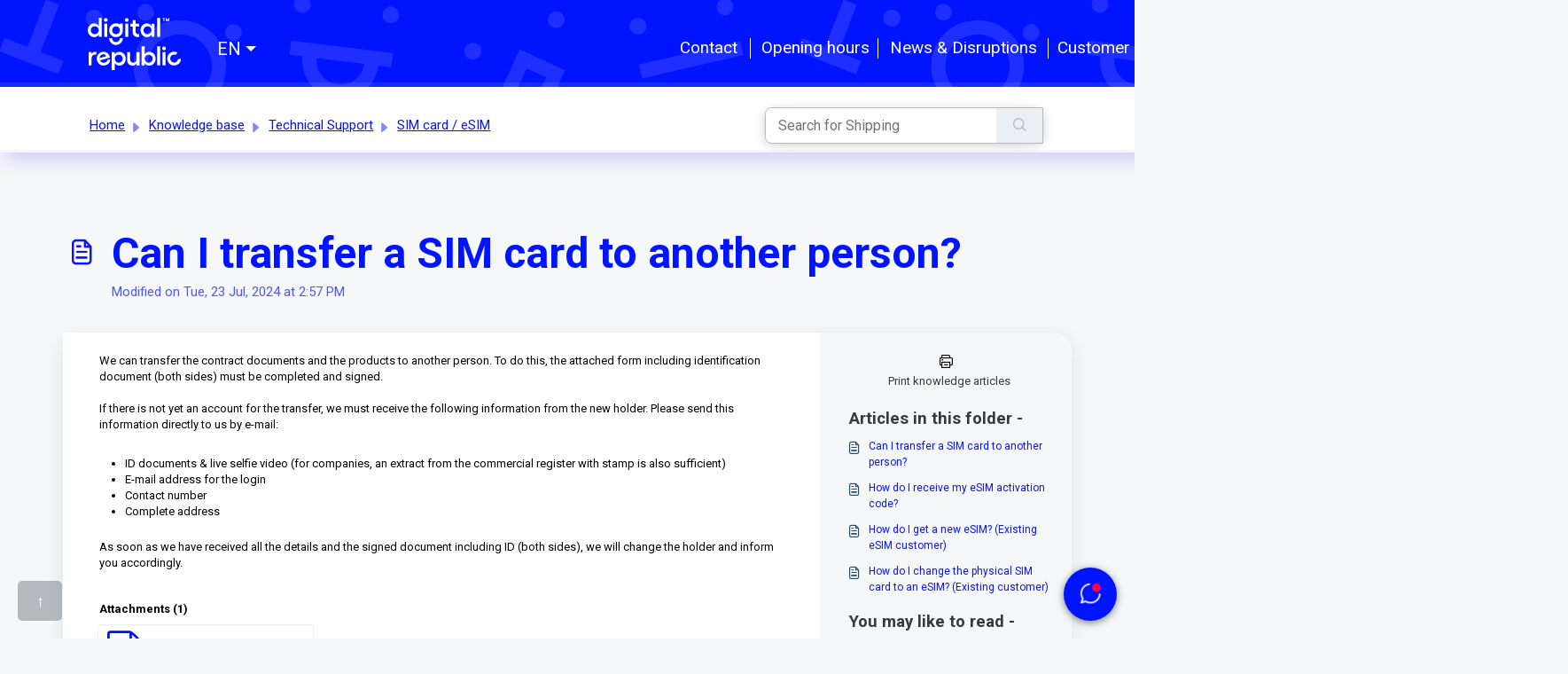

--- FILE ---
content_type: text/html; charset=utf-8
request_url: https://support.digitalrepublic.ch/en/support/solutions/articles/33000256125-can-i-transfer-a-sim-card-to-another-account-
body_size: 104319
content:
<!DOCTYPE html>
<html lang="en" data-date-format="non_us" dir="ltr">

<head>

  <meta name="csrf-param" content="authenticity_token" />
<meta name="csrf-token" content="bIIQF5TplzLvzfTc3BktNXh6ZtQ2isdUGFwGQ6EukywxSPacLRJCY9+FFD4bN4NAoFePoazDLoO0szs1+H0beg==" />

  <link rel='shortcut icon' href='https://s3.amazonaws.com/cdn.freshdesk.com/data/helpdesk/attachments/production/33101251896/fav_icon/lWFSfaSC2CkaHAQnBLzhENPnVZZKQMEk1A.png' />

  


<script>
document.addEventListener("DOMContentLoaded", function () {
    const url = window.location.href.toLowerCase();

    let desc = "Digital Republic Support – Hilfe zu Abos, SIM-Karten, Technik und Kundenkonto.";

    if (url.includes("/en") || url.includes("?lang=en")) {
        desc = "Digital Republic Support – Help with subscriptions, SIM cards, technical issues and your customer account.";
    }

    if (url.includes("/fr") || url.includes("?lang=fr")) {
        desc = "Support Digital Republic – Aide pour abonnements, cartes SIM, assistance technique et compte client.";
    }

    let tag = document.querySelector('meta[name="description"]');
    if (tag) tag.setAttribute("content", desc);
});
  
</script>


<script>
(function () {
  // 1) Passive default für wheel/touch: reduziert versehentliche Scroll-Blocks
  try {
    var supportsPassive = false;
    var opts = Object.defineProperty({}, 'passive', {
      get: function () { supportsPassive = true; }
    });
    window.addEventListener('test', null, opts);

    if (supportsPassive) {
      var origAdd = EventTarget.prototype.addEventListener;
      EventTarget.prototype.addEventListener = function (type, listener, options) {
        if ((type === 'touchstart' || type === 'touchmove' || type === 'wheel')) {
          if (options === undefined) {
            options = { passive: true };
          } else if (typeof options === 'boolean') {
            options = { capture: options, passive: true };
          } else if (typeof options === 'object' && options.passive === undefined) {
            options.passive = true;
          }
        }
        return origAdd.call(this, type, listener, options);
      };
    }
  } catch (e) { /* still fine */ }

  // 2) Scroll-Lock-Detector + sanfter Fix
  function isScrollLocked() {
    // Scrollhöhe > Viewport, aber wir können nicht 1px scrollen => verdächtig
    var canScroll = (document.documentElement.scrollHeight > window.innerHeight);
    var before = window.scrollY || document.documentElement.scrollTop || document.body.scrollTop || 0;
    window.scrollBy(0, 1);
    var after = window.scrollY || document.documentElement.scrollTop || document.body.scrollTop || 0;
    // Rollback
    if (after !== before) window.scrollTo(0, before);
    return canScroll && (after === before);
  }

  function tryUnlockScroll() {
    if (!isScrollLocked()) return;

    var candidates = [document.documentElement, document.body];

    // Häufige No-Scroll-Klassen entfernen & Overflow reparieren
    var badClasses = ['no-scroll', 'overflow-hidden', 'modal-open', 'menu-open', 'drawer-open', 'fixed'];
    candidates.forEach(function (el) {
      try {
        var cs = window.getComputedStyle(el);
        if (cs.overflowY === 'hidden' || cs.overflow === 'hidden') {
          el.style.overflow = 'auto';
          el.style.overflowY = 'auto';
        }
        // Manche Frameworks sperren über fixed/height 100%
        if (cs.position === 'fixed') el.style.position = '';
        if (cs.height === '100%') el.style.height = 'auto';
        badClasses.forEach(function (c) { el.classList.remove(c); });
      } catch (e) {}
    });

    // Falls ein Vollbild-Overlay ohne Scroll durch Pointer-Events blockiert:
    // wir deaktivieren Pointer-Events auf nicht sichtbaren Fullscreen-Overlays sehr konservativ
    try {
      var overlays = document.querySelectorAll('body > div, body > aside, body > section');
      overlays.forEach(function (node) {
        var s = window.getComputedStyle(node);
        var isFullscreen = (s.position === 'fixed' && parseInt(s.zIndex || '0', 10) >= 999 && (s.top === '0px' && s.left === '0px') && (s.width === '100%' || s.right === '0px') && (s.height === '100%' || s.bottom === '0px'));
        var invisible = (s.visibility === 'hidden' || s.opacity === '0' || s.display === 'none');
        if (isFullscreen && invisible && s.pointerEvents !== 'none') {
          node.style.pointerEvents = 'none';
        }
      });
    } catch (e) {}
  }

  // 3) Mehrfach an sinnvollen Zeitpunkten versuchen
  var kicks = [0, 60, 250, 800, 1500, 3000]; // ms
  kicks.forEach(function (t) { setTimeout(tryUnlockScroll, t); });
  ['DOMContentLoaded', 'load', 'visibilitychange'].forEach(function (evt) {
    window.addEventListener(evt, tryUnlockScroll, { passive: true });
  });

  // 4) Optional: Falls sehr frühes Scrollen während des Ladens hakt,
  // merken wir die erste Wheel/Touch-Absicht und „holen sie nach“, sobald entsperrt.
  var pendingScrollDelta = 0;
  function queueDelta(dy) { pendingScrollDelta += dy; }
  window.addEventListener('wheel', function (e) {
    if (isScrollLocked()) { queueDelta(e.deltaY || 0); }
  }, { passive: true });
  window.addEventListener('touchmove', function (e) {
    // grob: touchmove ohne Lockhandling addiert einen kleinen Scroll-Wunsch
    if (isScrollLocked()) { queueDelta(40); } // Heuristik
  }, { passive: true });

  function flushPending() {
    if (!pendingScrollDelta) return;
    window.scrollBy(0, pendingScrollDelta);
    pendingScrollDelta = 0;
  }
  document.addEventListener('readystatechange', function () {
    if (document.readyState === 'complete') { tryUnlockScroll(); flushPending(); }
  });
  window.addEventListener('load', function () { tryUnlockScroll(); flushPending(); }, { passive: true });
})();
</script>


<meta charset="UTF-8">
  <meta name="viewport" content="width=device-width, initial-scale=1, viewport-fit=cover">
  <style>
body .notch-bg {
  background-image: url("https://digitalrepublic.ch/wp-content/uploads/2023/04/bg_p_w_12.svg") !important;
  background-repeat: repeat-x !important;
  background-size: 120px auto !important;
  background-position: top center !important;
  background-color: #0014ff !important;
}
  </style>


<!-- Title for the page -->
<title> Can I transfer a SIM card to another person? :  ‎  Supportportal </title>

<!-- Meta information -->

      <meta charset="utf-8" />
      <meta http-equiv="X-UA-Compatible" content="IE=edge,chrome=1" />
      <meta name="description" content= "" />
      <meta name="author" content= "" />
       <meta property="og:title" content="Can I transfer a SIM card to another person?" />  <meta property="og:url" content="https://support.digitalrepublic.ch/en/support/solutions/articles/33000256125-can-i-transfer-a-sim-card-to-another-person-" />  <meta property="og:description" content=" We can transfer the contract documents and the products to another person. To do this, the attached form including identification document (both sides) must be completed and signed.      If there is not yet an account for the transfer, we must re..." />  <meta property="og:image" content="https://s3.amazonaws.com/cdn.freshdesk.com/data/helpdesk/attachments/production/33109396436/logo/e11vhuPXw8CtA77Tv3fJ-Sr3ZBoaNRa9ig.png?X-Amz-Algorithm=AWS4-HMAC-SHA256&amp;amp;X-Amz-Credential=AKIAS6FNSMY2XLZULJPI%2F20260115%2Fus-east-1%2Fs3%2Faws4_request&amp;amp;X-Amz-Date=20260115T063249Z&amp;amp;X-Amz-Expires=604800&amp;amp;X-Amz-SignedHeaders=host&amp;amp;X-Amz-Signature=dc13d5b4f9da8699e737399941fc5d775d467462e0a5ad5c8d4c9f8c3f94ed12" />  <meta property="og:site_name" content="‎  Supportportal" />  <meta property="og:type" content="article" />  <meta name="twitter:title" content="Can I transfer a SIM card to another person?" />  <meta name="twitter:url" content="https://support.digitalrepublic.ch/en/support/solutions/articles/33000256125-can-i-transfer-a-sim-card-to-another-person-" />  <meta name="twitter:description" content=" We can transfer the contract documents and the products to another person. To do this, the attached form including identification document (both sides) must be completed and signed.      If there is not yet an account for the transfer, we must re..." />  <meta name="twitter:image" content="https://s3.amazonaws.com/cdn.freshdesk.com/data/helpdesk/attachments/production/33109396436/logo/e11vhuPXw8CtA77Tv3fJ-Sr3ZBoaNRa9ig.png?X-Amz-Algorithm=AWS4-HMAC-SHA256&amp;amp;X-Amz-Credential=AKIAS6FNSMY2XLZULJPI%2F20260115%2Fus-east-1%2Fs3%2Faws4_request&amp;amp;X-Amz-Date=20260115T063249Z&amp;amp;X-Amz-Expires=604800&amp;amp;X-Amz-SignedHeaders=host&amp;amp;X-Amz-Signature=dc13d5b4f9da8699e737399941fc5d775d467462e0a5ad5c8d4c9f8c3f94ed12" />  <meta name="twitter:card" content="summary" />  <link rel="canonical" href="https://support.digitalrepublic.ch/en/support/solutions/articles/33000256125-can-i-transfer-a-sim-card-to-another-person-" />  <link rel='alternate' hreflang="de" href="https://support.digitalrepublic.ch/de/support/solutions/articles/33000256125-kann-ich-eine-sim-karte-auf-eine-andere-person-%C3%BCbertragen-"/>  <link rel='alternate' hreflang="en" href="https://support.digitalrepublic.ch/en/support/solutions/articles/33000256125-can-i-transfer-a-sim-card-to-another-person-"/> 
<!-- Responsive setting -->
<link rel="apple-touch-icon" href="https://s3.amazonaws.com/cdn.freshdesk.com/data/helpdesk/attachments/production/33101251896/fav_icon/lWFSfaSC2CkaHAQnBLzhENPnVZZKQMEk1A.png" />
        <link rel="apple-touch-icon" sizes="72x72" href="https://s3.amazonaws.com/cdn.freshdesk.com/data/helpdesk/attachments/production/33101251896/fav_icon/lWFSfaSC2CkaHAQnBLzhENPnVZZKQMEk1A.png" />
        <link rel="apple-touch-icon" sizes="114x114" href="https://s3.amazonaws.com/cdn.freshdesk.com/data/helpdesk/attachments/production/33101251896/fav_icon/lWFSfaSC2CkaHAQnBLzhENPnVZZKQMEk1A.png" />
        <link rel="apple-touch-icon" sizes="144x144" href="https://s3.amazonaws.com/cdn.freshdesk.com/data/helpdesk/attachments/production/33101251896/fav_icon/lWFSfaSC2CkaHAQnBLzhENPnVZZKQMEk1A.png" />
        <meta name="viewport" content="width=device-width, initial-scale=1.0, maximum-scale=5.0, user-scalable=yes" /> 
<!-- Title for the page -->
<title> Can I transfer a SIM card to another person? :  ‎  Supportportal </title>

<!-- Meta information -->

      <meta charset="utf-8" />
      <meta http-equiv="X-UA-Compatible" content="IE=edge,chrome=1" />
      <meta name="description" content= "" />
      <meta name="author" content= "" />
       <meta property="og:title" content="Can I transfer a SIM card to another person?" />  <meta property="og:url" content="https://support.digitalrepublic.ch/en/support/solutions/articles/33000256125-can-i-transfer-a-sim-card-to-another-person-" />  <meta property="og:description" content=" We can transfer the contract documents and the products to another person. To do this, the attached form including identification document (both sides) must be completed and signed.      If there is not yet an account for the transfer, we must re..." />  <meta property="og:image" content="https://s3.amazonaws.com/cdn.freshdesk.com/data/helpdesk/attachments/production/33109396436/logo/e11vhuPXw8CtA77Tv3fJ-Sr3ZBoaNRa9ig.png?X-Amz-Algorithm=AWS4-HMAC-SHA256&amp;amp;X-Amz-Credential=AKIAS6FNSMY2XLZULJPI%2F20260115%2Fus-east-1%2Fs3%2Faws4_request&amp;amp;X-Amz-Date=20260115T063249Z&amp;amp;X-Amz-Expires=604800&amp;amp;X-Amz-SignedHeaders=host&amp;amp;X-Amz-Signature=dc13d5b4f9da8699e737399941fc5d775d467462e0a5ad5c8d4c9f8c3f94ed12" />  <meta property="og:site_name" content="‎  Supportportal" />  <meta property="og:type" content="article" />  <meta name="twitter:title" content="Can I transfer a SIM card to another person?" />  <meta name="twitter:url" content="https://support.digitalrepublic.ch/en/support/solutions/articles/33000256125-can-i-transfer-a-sim-card-to-another-person-" />  <meta name="twitter:description" content=" We can transfer the contract documents and the products to another person. To do this, the attached form including identification document (both sides) must be completed and signed.      If there is not yet an account for the transfer, we must re..." />  <meta name="twitter:image" content="https://s3.amazonaws.com/cdn.freshdesk.com/data/helpdesk/attachments/production/33109396436/logo/e11vhuPXw8CtA77Tv3fJ-Sr3ZBoaNRa9ig.png?X-Amz-Algorithm=AWS4-HMAC-SHA256&amp;amp;X-Amz-Credential=AKIAS6FNSMY2XLZULJPI%2F20260115%2Fus-east-1%2Fs3%2Faws4_request&amp;amp;X-Amz-Date=20260115T063249Z&amp;amp;X-Amz-Expires=604800&amp;amp;X-Amz-SignedHeaders=host&amp;amp;X-Amz-Signature=dc13d5b4f9da8699e737399941fc5d775d467462e0a5ad5c8d4c9f8c3f94ed12" />  <meta name="twitter:card" content="summary" />  <link rel="canonical" href="https://support.digitalrepublic.ch/en/support/solutions/articles/33000256125-can-i-transfer-a-sim-card-to-another-person-" />  <link rel='alternate' hreflang="de" href="https://support.digitalrepublic.ch/de/support/solutions/articles/33000256125-kann-ich-eine-sim-karte-auf-eine-andere-person-%C3%BCbertragen-"/>  <link rel='alternate' hreflang="en" href="https://support.digitalrepublic.ch/en/support/solutions/articles/33000256125-can-i-transfer-a-sim-card-to-another-person-"/> 

<!-- Responsive setting -->
<link rel="apple-touch-icon" href="https://s3.amazonaws.com/cdn.freshdesk.com/data/helpdesk/attachments/production/33101251896/fav_icon/lWFSfaSC2CkaHAQnBLzhENPnVZZKQMEk1A.png" />
        <link rel="apple-touch-icon" sizes="72x72" href="https://s3.amazonaws.com/cdn.freshdesk.com/data/helpdesk/attachments/production/33101251896/fav_icon/lWFSfaSC2CkaHAQnBLzhENPnVZZKQMEk1A.png" />
        <link rel="apple-touch-icon" sizes="114x114" href="https://s3.amazonaws.com/cdn.freshdesk.com/data/helpdesk/attachments/production/33101251896/fav_icon/lWFSfaSC2CkaHAQnBLzhENPnVZZKQMEk1A.png" />
        <link rel="apple-touch-icon" sizes="144x144" href="https://s3.amazonaws.com/cdn.freshdesk.com/data/helpdesk/attachments/production/33101251896/fav_icon/lWFSfaSC2CkaHAQnBLzhENPnVZZKQMEk1A.png" />
        <meta name="viewport" content="width=device-width, initial-scale=1.0, maximum-scale=5.0, user-scalable=yes" /> 

<script>
  // Früh setzen, damit CSS direkt greift:
  document.documentElement.classList.toggle(
    'is-home',
    location.pathname.includes('/support/home')
  );
  
</script>
<style>
  /* Mobile: Suchleiste standardmäßig ausblenden – außer auf der Startseite */
  @media (max-width:768px){
    html:not(.is-home) .fw-searchbar-wrapper{ display:none !important; }
  }
</style>
<script>
document.addEventListener("DOMContentLoaded", () => {
  const form  = document.getElementById("fw-search-form");
  const input = document.getElementById("searchInput");
  const ig    = form.querySelector(".input-group");

  // Close button dynamically inside the input-group
  const closeBtn = document.createElement("button");
  closeBtn.type = "button";
  closeBtn.className = "fw-search-close";
  closeBtn.setAttribute("aria-label", "Schliessen");
  closeBtn.innerHTML = "✕";
  ig.append(closeBtn); // after the search button

  const openFS = () => {
    if (window.innerWidth <= 991) {
      form.classList.add("fullscreen");
      document.documentElement.classList.add("search-open");
      document.body.classList.add("search-open");
    }
  };
  const closeFS = () => {
    form.classList.remove("fullscreen");
    document.documentElement.classList.remove("search-open");
    document.body.classList.remove("search-open");
    input.blur();
  };

  input.addEventListener("focus", openFS);
  closeBtn.addEventListener("click", closeFS);
  document.addEventListener("keydown", e => { if (e.key === "Escape") closeFS(); });
});


</script>

<style>
/* Overlay */
#newsOverlay {
  position: fixed;
  top: 0;
  left: 0;
  width: 100%;
  height: 100%;
  z-index: 9998;
  display: none;
  background: #000c;
  pointer-events: none; /* blockiert keine Eingaben */
}

/* Popup Desktop */
#newsPopup {
  position: fixed;
  top: 50%;
  left: 50%;
  transform: translate(-50%, -50%);
  z-index: 9999;

  background: url("https://digitalrepublic.ch/wp-content/uploads/2022/10/b2b_hero_form_blue.svg")
              center/contain no-repeat;

  padding: 70px 40px 50px;
  max-width: 600px;
  width: 90%;
  font-family: "Helvetica Neue", Arial, sans-serif;
  display: none;
  color: #fff;
  border: none;
  box-shadow: none;
  border-radius: 0;
  text-align: center;

  pointer-events: auto; /* Popup bleibt klickbar */
}

/* Header mit Icon + Titel */
.newsHeader {
  display: flex;
  align-items: center;
  justify-content: center;
  gap: 10px;
  margin-bottom: 30px; /* Abstand Titel -> Text */
}

.newsIcon {
  width: 28px;
  height: 28px;
  filter: brightness(0) invert(1); /* Icon weiß einfärben */
}

#newsPopup h3 {
  font-size: 1.6rem;
  font-weight: 700;
  margin: 0;
  color: #fff;
}

#newsPopup p {
  font-size: 1rem;
    line-height: 1.6;
    margin: 0px auto 22px;
    color: #fff;
    text-align: justify;
    hyphens: auto;
    max-width: 80%;
    word-wrap: break-word;
}

#newsPopup button {
  background: rgba(255, 255, 255, 0.15);
  color: #fff;
  border: 2px solid #fff;
  padding: 14px 32px;
  cursor: pointer;
  border-radius: 8px;
  font-size: 1.05rem;
  font-weight: 600;
  transition: all 0.3s;
  display: inline-block;
  margin-top: 10px;
}

#newsPopup button:hover {
  background: rgba(255, 255, 255, 0.3);
}

/* Mobile */
@media (max-width: 600px) {
  #newsPopup {
    top: 50%;
    padding: 40px 25px 30px;
    max-width: 95%;
    background: #0814fc;   /* statt SVG einfach Blau */
    border-radius: 12px;   /* leicht abgerundet */
  }

  #newsPopup h3 {
    font-size: 1.3rem;
  }

  #newsPopup p {
    font-size: 0.95rem;
    line-height: 1.5;
    max-width: 100%;
  }

  #newsPopup button {
    font-size: 1rem;
    padding: 12px 0;
    width: 100%;   /* voller CTA-Button */
    max-width: 260px;
    margin: 20px auto 0;
    display: block;
  }
}
</style>

<div id="newsOverlay"></div>
<div id="newsPopup">
  <div class="newsHeader">
    <img src="https://digitalrepublic.ch/wp-content/uploads/2020/09/speaker.svg" alt="Info" class="newsIcon">
    <h3 id="newsTitle">Aktuelle Information</h3>
  </div>
  <p id="newsText"></p>
  <button id="newsButton" onclick="closeNewsPopup()">Schliessen</button>
</div>

<script>
  // Popup sichtbar machen? YES oder NO
  const showPopup = "NO";

  const popupContent = {
    de: {
      title: "Aktuelle Information",
      text: "Wir erhalten aktuell aussergewöhnlich viele Anrufe und E-Mails. Unser Team arbeitet mit Hochdruck daran, alle Anfragen zu bearbeiten und für jedes Anliegen schnellstmöglich eine passende Lösung zu finden.\n\nBitte nutze, wenn möglich, zuerst unser Supportportal. Viele Änderungen sind auch direkt im Kundenportal möglich.\n\nWir bitten dich, keine mehrfachen Anfragen zum selben Thema zu erstellen und danken dir für dein Verständnis.",
      button: "Schliessen"
    },
    en: {
      title: "Current Information",
      text: "We are currently receiving an exceptionally high number of calls and emails. Our team is working hard to respond to each request as quickly as possible.\n\nPlease check our support portal first. Many changes can also be made directly in the customer portal.\n\nPlease do not send multiple requests for the same issue. Thank you for your understanding.",
      button: "Close"
    },
    fr: {
      title: "Information actuelle",
      text: "Nous recevons actuellement un nombre exceptionnellement élevé d'appels et d'e-mails. Notre équipe fait de son mieux pour traiter toutes les demandes rapidement.\n\nVeuillez consulter en priorité notre portail d’assistance. De nombreux changements peuvent aussi être effectués dans le portail client.\n\nMerci de ne pas envoyer plusieurs demandes pour le même sujet. Nous vous remercions pour votre compréhension.",
      button: "Fermer"
    }
  };

  // Sprache nur anhand der URL prüfen
  function getPopupLang() {
    const url = window.location.href.toLowerCase();
    if (url.includes("/de/")) return "de";
    if (url.includes("/fr/")) return "fr";
    if (url.includes("/en/")) return "en";
    return "en"; // Fallback
  }

  function showNewsPopup() {
    if (showPopup !== "YES") return;

    const lang = getPopupLang();
    const seenKey = `newsPopupSeen_${lang}`;

    if (sessionStorage.getItem(seenKey) === "true") return;

    const data = popupContent[lang] || popupContent.en;

    document.getElementById("newsTitle").textContent = data.title;
    document.getElementById("newsText").textContent = data.text;
    document.getElementById("newsButton").textContent = data.button;

    document.getElementById("newsPopup").style.display = "block";
    document.getElementById("newsOverlay").style.display = "block";
  }

  function closeNewsPopup() {
    const lang = getPopupLang();
    const seenKey = `newsPopupSeen_${lang}`;
    sessionStorage.setItem(seenKey, "true");

    document.getElementById("newsPopup").style.display = "none";
    document.getElementById("newsOverlay").style.display = "none";
  }

  document.addEventListener("DOMContentLoaded", showNewsPopup);
</script>



<script>
document.addEventListener('DOMContentLoaded', function() {
  const searchInput = document.getElementById('searchInput');
  const placeholders = {
    de: [
      "Bestellung",
      "Versand",
      "Zahlung",
      "Kryptowährungen",
      "Test SIM",
      "Lieferung Ausland",
      "Hotels/Postfächer",
      "eSIM",
      "Voice Option",
      "Roaming",
      "5G",
      "Flat Mobile",
      "Datenvolumen",
      "Abo wechseln",
      "Rufnummer mitnehmen",
      "Aktivierung SIM",
      "ID-Check",
      "Kündigung",
      "Minderjährige",
      "Kundenportal Login",
      "Passwort ändern",
      "Zahlungsmethode",
      "Rechnung",
      "Friends with Benefits",
      "Gruppe beitreten",
      "2FA",
      "Sprachbox",
      "Apple Watch",
      "Samsung Galaxy Watch",
      "Watch SIM",
      "Wearable",
      "APN",
      "Geräteeinrichtung Android",
      "Geräteeinrichtung iPhone",
      "Router",
      "Netzprobleme",
      "SIM defekt",
      "eSIM Code",
      "Garantie",
      "Rückgabe",
      "Falschlieferung",
      "Transportschaden",
      "Verwaltung",
      "Liegenschaftsbetreuung",
      "Installateure",
      "Partner",
      "API",
      "Rechnung Firmenkunden"
    ],
    en: [
      "Order",
      "Shipping",
      "Payment",
      "Cryptocurrencies",
      "Test SIM",
      "International delivery",
      "Hotels/Mailboxes",
      "eSIM",
      "Voice Option",
      "Roaming",
      "5G",
      "Flat Mobile",
      "Data volume",
      "Change subscription",
      "Port number",
      "Activate SIM",
      "ID Check",
      "Cancel subscription",
      "Children",
      "Customer portal login",
      "Change password",
      "Payment method",
      "Invoice",
      "Friends with Benefits",
      "Join group",
      "2FA",
      "Voicemail",
      "Apple Watch",
      "Samsung Galaxy Watch",
      "Watch SIM",
      "Wearable",
      "APN",
      "Device setup Android",
      "Device setup iPhone",
      "Router",
      "Network issues",
      "Defective SIM",
      "eSIM code",
      "Warranty",
      "Return",
      "Wrong delivery",
      "Transport damage",
      "Property management",
      "Facility services",
      "Installers",
      "Partners",
      "API",
      "Business invoice"
    ],
    fr: [
      "Commande",
      "Expédition",
      "Paiement",
      "Cryptomonnaies",
      "SIM de test",
      "Livraison internationale",
      "Hôtels/Boîtes postales",
      "eSIM",
      "Option Voice",
      "Roaming",
      "5G",
      "Flat Mobile",
      "Volume de données",
      "Changer d’abonnement",
      "Portabilité du numéro",
      "Activer SIM",
      "Vérification ID",
      "Résilier abonnement",
      "Enfant mineur",
      "Connexion portail client",
      "Changer mot de passe",
      "Méthode de paiement",
      "Facture",
      "Friends with Benefits",
      "Rejoindre un groupe",
      "2FA",
      "Messagerie vocale",
      "Apple Watch",
      "Samsung Galaxy Watch",
      "Watch SIM",
      "Wearable",
      "APN",
      "Configuration Android",
      "Configuration iPhone",
      "Routeur",
      "Problèmes réseau",
      "SIM défectueuse",
      "Code eSIM",
      "Garantie",
      "Retour",
      "Mauvaise livraison",
      "Dommages transport",
      "Administration immobilière",
      "Gestion d’immeuble",
      "Installateurs",
      "Partenaires",
      "API",
      "Facture entreprise"
    ]
  };

  function getLanguageFromURL() {
    const urlParams = new URLSearchParams(window.location.search);
    let lang = urlParams.get('lang');
    if (!lang) {
      const pathParts = window.location.pathname.split('/');
      lang = pathParts[1];
    }
    return placeholders[lang] ? lang : 'de';
  }

  let currentLanguage = getLanguageFromURL();
  let currentPlaceholderIndex = 0;

  const prefix = {
    de: "Suche nach ",
    en: "Search for ",
    fr: "Rechercher "
  }[currentLanguage];

  function setPlaceholder() {
    const currentWord = placeholders[currentLanguage][currentPlaceholderIndex];
    searchInput.placeholder = prefix + currentWord;

    currentPlaceholderIndex =
      (currentPlaceholderIndex + 1) % placeholders[currentLanguage].length;

    setTimeout(setPlaceholder, 2500); // alle 2.5 Sekunden wechseln
  }

  setPlaceholder();
});
</script>

<script>
document.addEventListener('DOMContentLoaded', function () {
  // Trigger language check when navigating back/forward
  window.onpopstate = function () {
    checkLanguageAndUpdateTexts();
  };

  // Define language texts and links
  var texts = {
    'en': {
      'welcometext': 'Search in our knowledge base', 
      'welcometext2': 'Or ask our smart AI assistant directly.',
      'AI-button': 'Start the AI assistant now', 
      'open-hours-title': 'Opening hours:', 
      'special-hours-title': 'Special opening hours:', 
      'alert-notice': 'Your ticket has been successfully created. You will receive a confirmation by e-mail!',        
      'print': 'Print knowledge articles',      
      'helpdesk_ticket_description': 'Thank you for your suggestions. We will gladly consider them. (Please note that you will not receive any feedback!) Please submit support requests via "Contact."', 
      'support-title': 'Contact Digital Republic Support', 
      'support-subtitle': 'Get support from our Heroes team.',
      'support-button': 'Contact us', 
      'steckbrief-bottom-text': 'Citizen since Dec. 2021',
      'steckbrief-bottom-text1': 'Citizen since Apr. 2022',
      'steckbrief-bottom-text2': 'Citizen since Aug. 2022',
      'steckbrief-bottom-text3': 'Citizen since Jul. 2023',
      'steckbrief-bottom-text4': 'Citizen since Aug. 2023',
      'steckbrief-bottom-text5': 'Citizen since Sep. 2023',
      'steckbrief-bottom-text6': 'Citizen since March. 2024',
      'steckbrief-bottom-text7': 'Citizen since Oct. 2024',
      'steckbrief-text': '“Customer service means for me being able to take time for the customer and specifically address their concerns. It\'s also nice that at DR we can take the time for our customers and are not under time pressure.”',
      'steckbrief-text1': '“To do something great, you do it with passion, or not at all. And this passion can be felt in our team.”',
      'steckbrief-text2': '“For me, the greatest thing is when I can put a smile on our customers\' faces and they experience great support from me. Happy customers, happy life!”',
      'steckbrief-text3': '“With joy and passion for satisfied customers – that\'s what makes me happy every day. Our customers feel this dedication because we work in a great team that values each customer as a person. With us, you are not just a number, but treated as an important part of our community.”',
      'steckbrief-text4': '“I love customer service because I can help people and solve their concerns. The variety and change in daily tasks keep the job exciting and interesting, and communication with customers allows me to build trust and demonstrate my problem-solving skills. My goal is to make every customer interaction positive and contribute to customer satisfaction.”',
      'steckbrief-text5': '“The best way to make customers happy is to listen attentively and truly understand their needs. It\'s about having an open ear for their concerns, wishes, and worries, and proactively offering solutions that exceed their expectations. A satisfied customer not only feels heard and valued but also that their individual needs are understood.”',
      'steckbrief-text6': '“A smile on the phone is just as important as a smile face to face, as it conveys kindness, empathy, and openness. Even if the customer doesn\'t see us, they can still feel our positive attitude and our willingness to help them. A friendly tone of voice builds trust and can make the difference between a customer feeling comfortable and well taken care of.”',
      'steckbrief-text7': '“Customer service means for me listening and responding to customer needs. “An ear for your wishes, a solution for your problem” shows how we use empathy to quickly and effectively find solutions.”',
      'steckbriefetitle': 'Introducing our Support Heroes',
      'reviewCountText': 'Based on 434 reviews',
      'description2': 'Let us proactively call you.',
      'description3': '(Except Saturday/Sunday and public holidays)',
      'description4': 'Get help around the clock from our assistant.',
      'newstitle': 'Important news and disruptions',
      'title1': 'Contact Form',
      'title2': 'Call Us',
      'title3': 'We Call You',
      'title4': 'Digital Republic Assistant',
      'menu_tooltip': '<span style="margin-left: 15px;">Customer Portal</span>',
      'welcomesearch': '<h3><span class="desktop-marginenen">What do you need help with?</span></h3>',
      'news-text-header': 'News & Disruptions',
      'toggle-open-hours': 'Opening hours',
      'kontakt-text': 'Contact',
      'secondContainerText': 'The Path to Your Digital Republic Subscription',
      'supportText': 'Would you like personal support?',
      'kb_title2': 'Some problems can best be solved individually. We are at your disposal personally, either in writing via the contact form “Create ticket” or by phone during our opening hours. If you don’t like queues, that’s no problem! We can also proactively contact you by phone! Simply select the request reason “I would like to receive a call from agent” when you create a ticket.',
      'kb_title3': 'via the contact form "Create ticket:" or by telephone during opening hours. We are happy to help!',
      'h_t_txt': 'Create a Ticket:',
      'p_t_txt': 'Call us:',
      'h_t_txt2': 'To the ticket form',
      'h_t_txt3': 'Special opening hours:',
      'textcallback': 'We call you:',
      'callbacktext2': 'Please note the opening hours mentioned above.',
      'callbacktext': 'Would you prefer us to contact you by phone? Just submit a ticket above and select the request reason “I would like to receive a call from agent” and fill in the required fields.',
      'lg_blocks_b': 'Call now',
      'kb_offnungszeiten': 'Monday - Friday: 08:00 A.M - 06:00 P.M',
      'kb_offnungszeiten2': 'Saturday: 10:00 A.M - 02:00 P.M',
      'kb_offnungszeiten3': '09.05.2024 - Closed',
      'kb_offnungszeiten4': '20.05.2024 - Closed',
      'reviewCountText': 'Based on 439 reviews',
      'createticketText': 'Could your concern not be resolved yet?',
      'button_contact': 'Contact us',
      'warning_text4': 'We are currently experiencing a higher than usual volume of inquiries. Please be advised that this may result in a slightly longer waiting time for the processing of your requests. We are committed to providing you with the best possible service and appreciate your understanding and patience in advance.',
      'warning_text5': 'Currently SIM card/eSIM activations and package renewals take longer than usual. We apologize for this and ask for your understanding.',
      'textareatitle': 'Manage your subscription easily through our customer portal',
      'textareatext': 'In the customer portal, you have full control over your SIM card(s)/eSIM(s), your payment method, and the booking of roaming and national data packages. This keeps you always informed about your subscriptions and their usage. The portal also offers you the flexibility to adjust your speed profile at any time. If you temporarily do not need your subscription, you can easily deactivate and reactivate it later without incurring additional costs.',
      'buttonlink': 'To the customer portal',
      'bigImage': 'https://digitalrepublic.ch/wp-content/uploads/2023/01/DR_kundenportal_2023_en.png',
      'physicalSimCardTitle': 'How to Order and Activate a Physical SIM Card?',
      'physicalSimCardTitle2': 'Physical SIM card',
      'digitalEsimTitle': 'How to Order and Activate a Digital eSIM?',
      'physicalSimCardLink': 'https://support.digitalrepublic.ch/en/support/solutions/articles/33000247698',
      'digitalEsimLink': 'https://support.digitalrepublic.ch/en/support/solutions/articles/33000277203',
      'slideshowcontainer': 'Recommended Video Tutorials',
      'navLinkText': 'EN',
      'style-28': 'Private Customers',
'style-31': 'Tariffs',
'style-33': 'Use Cases',
'style-35': 'Help',
'style-37': 'Business Customers',
'style-40': 'Tariffs',
'style-42': 'SIM Management',
'style-44': 'Use Cases',
'style-46': 'Partners',
'style-48': 'Help',
'style-50': 'Reference Interviews',
'style-52': 'Digital Republic',
'style-55': 'Shop',
'style-57': 'eSIM',
'style-59': 'About Us',
'style-61': 'Team',
'style-63': 'News',
'style-65': 'Career',
'style-67': 'Contact',
'style-69': 'Sustainability',
'style-73': 'Customer Portal',
'style-75': 'Mobile Internet for Everyone and Everything',
     'style-130': 'Return Policy',
'style-132': 'Terms and Conditions',
'style-134': 'Privacy Policy',
'style-136': 'Imprint',
      'style-28link': 'https://digitalrepublic.ch/en/private-customers/',
'style-31link': 'https://digitalrepublic.ch/en/private-customers-plans/',
'style-33link': 'https://digitalrepublic.ch/en/usecases_categories/private-customers-usecases/',
'style-35link': 'https://digitalrepublic.ch/en/private-customers-support/',
'style-37link': 'https://digitalrepublic.ch/en/business-customers/',
'style-40link': 'https://digitalrepublic.ch/en/business-customers-plans/',
'style-42link': 'https://digitalrepublic.ch/en/business-customers-sim-management/',
'style-44link': 'https://digitalrepublic.ch/en/usecases_categories/b2b-use-cases/',
'style-46link': 'https://digitalrepublic.ch/en/business-customers-partners/',
'style-48link': 'https://digitalrepublic.ch/en/business-customers-support/',
'style-50link': 'https://digitalrepublic.ch/en/interviews/',
'style-55link': 'https://digitalrepublic.ch/en/shop/',
'style-57link': 'https://digitalrepublic.ch/en/esim/',
'style-59link': 'https://digitalrepublic.ch/en/about-us/',
'style-61link': 'https://digitalrepublic.ch/en/team/',
'style-63link': 'https://digitalrepublic.ch/en/news/',
'style-65link': 'https://digitalrepublic.ch/en/career-jobs/',
'style-67link': 'https://digitalrepublic.ch/en/contact/',
'style-69link': 'https://digitalrepublic.ch/en/sustainability/',
'style-73link': 'https://connect.digitalrepublic.ch/',
'style-130link': 'https://digitalrepublic.ch/en/refund-policy/',
'style-132link': 'https://digitalrepublic.ch/en/terms-conditions/',
'style-134link': 'https://digitalrepublic.ch/en/privacy/',
'style-136link': 'https://digitalrepublic.ch/en/imprint/',
      
      

      
    },
    'de': { 
      'welcometext': 'Durchsuche unsere Wissensdatenbank',    
      'welcometext2': 'Oder frage direkt unseren smarten KI-Assistenten.', 
      'AI-button': 'Jetzt KI-Assistent starten', 
      'open-hours-title': 'Öffnungszeiten:', 
      'special-hours-title': 'Spezielle Öffnungszeiten:', 
      'alert-notice': 'Dein Ticket wurde erfolgreich erstellt. Du erhältst noch eine Bestätigung per Mail!', 
      'print': 'Wissensartikel ausdrucken',      
      'helpdesk_ticket_description': 'Vielen Dank für deine Vorschläge. Wir werden diese gerne aufnehmen. (Bitte beachte, dass du keine Rückmeldung bekommst!) - Supportanfragen bitte über "Kontaktieren" einreichen.', 
      'support-title': 'Digital Republic Support kontaktieren', 
      'support-subtitle': 'Erhalte Unterstützung von unserem Heroes-Team.',
      'support-button': 'Kontaktieren', 
      'steckbrief-bottom-text': 'Citizen seit Dez. 2021',
      'steckbrief-bottom-text1': 'Citizen seit Apr. 2022',
      'steckbrief-bottom-text2': 'Citizen seit Aug. 2022',
      'steckbrief-bottom-text3': 'Citizen seit Jul. 2023',
      'steckbrief-bottom-text4': 'Citizen seit Aug. 2023',
      'steckbrief-bottom-text5': 'Citizen seit Sep. 2023',
      'steckbrief-bottom-text6': 'Citizen seit März. 2024',
      'steckbrief-bottom-text7': 'Citizen seit Okt. 2024',
      'steckbrief-text': '„Kundendienst bedeutet für mich, wenn man sich die Zeit für den Kunden nehmen kann, und gezielt auf die Anliegen des Kunden eingehen kann. Es ist auch schön, dass wir bei DR uns die Zeit nehmen können für unsere Kunden, und nicht unter Zeitdruck stehen.”',
      'steckbrief-text1': '„Um etwas grossartig zu machen, macht man es mit Leidenschaft, oder gar nicht. Und genau diese Leidenschaft spürt man in unserem Team.”',
      'steckbrief-text2': '„Es ist für mich das Grösste, wenn ich unserer Kundschaft ein Lächeln ins Gesicht zaubern kann und sie einen grossartigen Support bei mir erleben dürfen. Happy customers, happy life!”',
      'steckbrief-text3': '„Mit Freude und Leidenschaft für zufriedene Kunden – das ist es, was mich täglich glücklich macht. Unsere Kunden spüren diese Hingabe, denn wir arbeiten in einem grossartigen Team, das jeden einzelnen Kunden als Menschen wertschätzt. Bei uns ist man nicht nur eine Nummer, sondern wird als wichtiger Teil unserer Gemeinschaft behandelt.”',
      'steckbrief-text4': '„Ich liebe den Kundendienst, weil ich Menschen helfen und ihre Anliegen lösen kann. Die Vielfalt und Abwechslung im Alltag halten den Job spannend und interessant, und die Kommunikation mit Kunden ermöglicht es mir, Vertrauen aufzubauen und meine Problemlösungsfähigkeiten unter Beweis zu stellen. Mein Ziel ist es, jeden Kundenkontakt positiv zu gestalten und zur Kundenzufriedenheit beizutragen.”',
      'steckbrief-text5': '„Der beste Weg, Kunden glücklich zu machen, besteht darin, ihnen aufmerksam zuzuhören und ihre Bedürfnisse wirklich zu verstehen. Es geht darum, ein offenes Ohr für ihre Anliegen, Wünsche und Sorgen zu haben und proaktiv Lösungen anzubieten, die ihre Erwartungen übertreffen. Ein zufriedener Kunde fühlt sich nicht nur gehört und geschätzt, sondern auch in seinen individuellen Bedürfnissen verstanden.”',
      'steckbrief-text6': '„Ein Lächeln am Telefon ist genauso wichtig wie ein Lächeln von Angesicht zu Angesicht, denn es transportiert Freundlichkeit, Empathie und Offenheit. Auch wenn der Kunde uns nicht sieht, spürt er dennoch unsere positive Einstellung und unsere Bereitschaft, ihm zu helfen. Ein freundlicher Tonfall schafft Vertrauen und kann den Unterschied ausmachen, ob ein Kunde sich wohl und gut aufgehoben fühlt.”',
      'steckbrief-text7': '„Kundendienst bedeutet für mich, zuzuhören und auf die Bedürfnisse der Kunden einzugehen. „Ein Ohr für deine Wünsche, eine Lösung für dein Problem“ zeigt, wie wir mit Empathie helfen, schnell und effektiv Lösungen zu finden.”',
      'steckbriefetitle': 'Wir stellen unsere Support Heroes vor',
      'reviewCountText': 'Basierend auf 439 Bewertungen',
      'description2': 'Lass dich von uns proaktiv anrufen.',
      'description3': '(Ausgenommen Samstag/Sonntag und Feiertage)',
      'description4': 'Erhalte rund um die Uhr Hilfe von unserem Assistenten.',
      'newstitle': 'Wichtige Neuigkeiten und Störungen',
      'title1': 'Kontaktformular',
      'title2': 'Ruf uns an',
      'title3': 'Wir rufen dich an',
      'title4': 'Digital Republic Assistent',
      'menu_tooltip': '<span style="margin-left: 22px;">Kundenportal</span>',
      'welcomesearch': '<h3><span class="desktop-marginen">Wobei benötigst du Hilfe?</span></h3>',
      'news-text-header': 'Neuigkeiten & Störungen',
      'toggle-open-hours': 'Öffnungszeiten',
      'kontakt-text': 'Kontakt',
      'secondContainerText': 'Der Weg zum Digital Republic Abonnement',
      'supportText': 'Hättest du gerne persönlichen Support?',
      'kb_title2': 'Manche Probleme löst man am besten individuell. Wir sind gerne auch persönlich für dich da, entweder schriftlich über das Kontaktformular “Ticket erstellen:” oder während den Öffnungszeiten auch per Telefon. Du magst keine Warteschleifen? Kein Problem!  Wir können dich auch proaktiv telefonisch kontaktieren! Wähle hierfür unter “Ticket erstellen”, den Anfragegrund “Ich möchte angerufen werden” aus.',
      'kb_title3': 'über das Kontaktformular "Ticket erstellen:" oder während den Öffnungszeiten auch per Telefon. Wir helfen gerne!',
      'h_t_txt': 'Ticket erstellen:',
      'p_t_txt': 'Ruf uns an:',
      'h_t_txt2': 'Zum Ticketformular',
      'h_t_txt3': 'Spezielle Öffnungszeiten:',
      'textcallback': 'Wir rufen dich an:',
      'callbacktext2': 'Bitte beachte die oben erwähnten Öffnungszeiten.',
      'callbacktext': 'Du möchtest lieber, dass wir dich telefonisch kontaktieren? Dann erstelle oben ein Ticket und wähle den Anfragegrund “Ich möchte angerufen werden” und fülle die erforderlichen Felder aus.',
      'lg_blocks_b': 'Jetzt anrufen',
      'kb_offnungszeiten': 'Montag - Freitag: 08:00 - 18:00 Uhr',
      'kb_offnungszeiten2': 'Samstag: 10:00 - 14:00 Uhr',
      'kb_offnungszeiten3': '09.05.2024 - Geschlossen',
      'kb_offnungszeiten4': '20.05.2024 - Geschlossen',
      'button_contact': 'Kontaktiere uns',
      'warning_text4': 'Derzeit haben wir mehr Anfragen als üblich. Bitte hab Verständnis dafür, dass es dadurch zu längeren Wartezeiten bei der Bearbeitung deiner Anfragen kommen kann. Wir sind bemüht, dir den bestmöglichen Service zu bieten und danken dir schon im Voraus für dein Verständnis und deine Geduld.',
      'warning_text5': 'Derzeit dauern SIM-Karten-/eSIM-Aktivierungen und Paketverlängerungen länger als üblich. Wir entschuldigen uns dafür und bitten um dein Verständnis.',
      'textareatitle': 'Einfache Verwaltung deines Abos über unser Kundenportal',
      'textareatext': 'Im Kundenportal hast du die volle Kontrolle über deine SIM-Karte(n)/eSIM(s), dein Zahlungsmittel und die Buchung von Roaming und Nationalen Datenpaketen. So behältst du stets den Überblick über deine Abonnements und deren Nutzung. Ausserdem bietet dir das Portal die Flexibilität, dein Speed-Profil jederzeit anzupassen. Falls du dein Abo temporär nicht benötigst, kannst du es problemlos deaktivieren und später wieder aktivieren, ohne dass zusätzliche Kosten entstehen.',
      'buttonlink': 'Zum Kundenportal',
      'bigImage': 'https://digitalrepublic.ch/wp-content/uploads/2023/01/DR_kundenportal_2023_de.png',
      'physicalSimCardTitle': 'Wie bestelle und aktiviere ich eine physische SIM-Karte?',
      'physicalSimCardTitle2': 'Physische SIM-Karte',   
      'digitalEsimTitle': 'Wie bestelle und aktiviere ich eine digitale eSIM?',
      'physicalSimCardLink': 'https://support.digitalrepublic.ch/de/support/solutions/articles/33000247698',
      'digitalEsimLink': 'https://support.digitalrepublic.ch/de/support/solutions/articles/33000277203',
      'slideshowcontainer': 'Empfohlene Video-Tutorials',
      'navLinkText': 'DE',
      'style-28': 'Privatkunden',
      'style-31': 'Tarife',
'style-33': 'Use Cases',
'style-35': 'Hilfe',
'style-37': 'Geschäftskunden',
'style-40': 'Tarife',
'style-42': 'SIM-Management',
'style-44': 'Use Cases',
'style-46': 'Partner',
'style-48': 'Hilfe',
'style-50': 'Referenzinterviews',
'style-52': 'Digital Republic',
'style-55': 'Shop',
'style-57': 'eSIM',
'style-59': 'Über uns',
'style-61': 'Team',
'style-63': 'News',
'style-65': 'Karriere',
'style-67': 'Kontakt',
'style-69': 'Nachhaltigkeit',
'style-73': 'Kundenportal',
'style-75': 'Mobiles Internet für alle und alles',
'style-130': 'Rückgaberecht',
'style-132': 'AGB',
'style-134': 'Datenschutz',
'style-136': 'Impressum',
'style-28link': 'https://digitalrepublic.ch/de/privatkunden/',
'style-31link': 'https://digitalrepublic.ch/de/privatkunden-tarife/',
'style-33link': 'https://digitalrepublic.ch/de/usecases_categories/privatkunden-usecases/',
'style-35link': 'https://digitalrepublic.ch/de/privatkunden-hilfe/',
'style-37link': 'https://digitalrepublic.ch/de/geschaeftskunden/',
'style-40link': 'https://digitalrepublic.ch/de/geschaeftskunden-tarife/',
'style-42link': 'https://digitalrepublic.ch/de/geschaeftskunden-sim-management/',
'style-44link': 'https://digitalrepublic.ch/de/usecases_categories/b2b-use-cases/',
'style-46link': 'https://digitalrepublic.ch/de/geschaeftskunden-partner/',
'style-48link': 'https://digitalrepublic.ch/de/geschaeftskunden-hilfe/',
'style-50link': 'https://digitalrepublic.ch/de/interviews/',
'style-55link': 'https://digitalrepublic.ch/de/shop/',
'style-57link': 'https://digitalrepublic.ch/de/esim/',
'style-59link': 'https://digitalrepublic.ch/de/ueber-uns/',
'style-61link': 'https://digitalrepublic.ch/de/team/',
'style-63link': 'https://digitalrepublic.ch/de/./news/',
'style-65link': 'https://digitalrepublic.ch/de/karriere-jobs/',
'style-67link': 'https://digitalrepublic.ch/de/kontakt/',
'style-69link': 'https://digitalrepublic.ch/de/nachhaltigkeit/',
'style-73link': 'https://connect.digitalrepublic.ch/',
'style-130link': 'https://digitalrepublic.ch/de/rueckgaberecht/',
'style-132link': 'https://digitalrepublic.ch/de/allgemeine-geschaeftsbedingungen/',
'style-134link': 'https://digitalrepublic.ch/de/datenschutz/',
'style-136link': 'https://digitalrepublic.ch/de/impressum/',
      
    },
'fr': {
    'welcometext': 'Recherche dans notre base de connaissances',  
    'welcometext2': 'Ou demandez directement à notre assistant intelligent d\'IA.', 
    'AI-button': 'Lancez l\'assistant d\'IA dès maintenant', 
    'open-hours-title': 'Heures d\'ouverture :', 
    'special-hours-title': 'Heures d\'ouverture spéciales :', 
    'alert-notice': 'Votre billet a été créé avec succès. Vous recevrez une confirmation par e-mail !',        
    'print': 'Imprimer les articles de connaissance',      
    'helpdesk_ticket_description': 'Merci pour vos suggestions. Nous les prendrons volontiers en compte. (Veuillez noter que vous ne recevrez aucun retour !) Veuillez soumettre vos demandes d\'assistance via "Contacter".', 
    'support-title': 'Contacter le support de Digital Republic', 
    'support-subtitle': 'Bénéficiez de l\'aide de notre équipe Heroes.',
    'support-button': 'Contact', 
    'steckbrief-bottom-text': 'Citoyen depuis déc. 2021',
    'steckbrief-bottom-text1': 'Citoyen depuis avr. 2022',
    'steckbrief-bottom-text2': 'Citoyen depuis août 2022',
    'steckbrief-bottom-text3': 'Citoyen depuis juil. 2023',
    'steckbrief-bottom-text4': 'Citoyen depuis août 2023',
    'steckbrief-bottom-text5': 'Citoyen depuis sept. 2023',
    'steckbrief-bottom-text6': 'Citoyen depuis mars 2024',
    'steckbrief-bottom-text7': 'Citoyen depuis oct. 2024',    
    'steckbrief-text': '“Le service client signifie pour moi être capable de prendre du temps pour le client et répondre spécifiquement à ses préoccupations. Il est également agréable que chez DR, nous puissions prendre du temps pour nos clients et ne pas être sous pression temporelle.”',
    'steckbrief-text1': '“Pour faire quelque chose de grand, on le fait avec passion, ou pas du tout. Et cette passion se ressent dans notre équipe.”',
    'steckbrief-text2': '“Pour moi, la plus grande satisfaction est lorsque je peux mettre un sourire sur le visage de nos clients et qu\'ils vivent un excellent support avec moi. Clients heureux, vie heureuse !”',
    'steckbrief-text3': '“Avec joie et passion pour des clients satisfaits – c\'est ce qui me rend heureux chaque jour. Nos clients ressentent cet engagement, car nous travaillons dans une équipe formidable qui valorise chaque client comme une personne. Chez nous, vous n\'êtes pas juste un numéro, mais traité comme une partie importante de notre communauté.”',
    'steckbrief-text4': '“J\'aime le service client parce que je peux aider les gens et résoudre leurs préoccupations. La variété et les changements dans le quotidien rendent le travail passionnant et intéressant, et la communication avec les clients me permet de construire la confiance et de démontrer mes compétences en résolution de problèmes. Mon objectif est de rendre chaque interaction client positive et de contribuer à la satisfaction client.”',
    'steckbrief-text5': '“Le meilleur moyen de rendre les clients heureux est de les écouter attentivement et de vraiment comprendre leurs besoins. Il s\'agit d\'avoir une oreille ouverte pour leurs préoccupations, souhaits et soucis, et d\'offrir de manière proactive des solutions qui dépassent leurs attentes. Un client satisfait ne se sent pas seulement écouté et apprécié, mais aussi que ses besoins individuels sont compris.”',
    'steckbrief-text6': '“Un sourire au téléphone est aussi important qu\'un sourire en face à face, car il transmet gentillesse, empathie et ouverture. Même si le client ne nous voit pas, il peut toujours ressentir notre attitude positive et notre volonté de l\'aider. Un ton amical crée la confiance et peut faire la différence entre un client se sentant à l\'aise et bien pris en charge.”',
    'steckbrief-text7': '“Le service client signifie pour moi écouter et répondre aux besoins des clients. “Une oreille pour vos souhaits, une solution pour votre problème” montre comment nous utilisons l\'empathie pour trouver des solutions rapidement et efficacement.”',
    'steckbriefetitle': 'Présentation de nos héros du support',
    'reviewCountText': 'Basé sur 439 commentaires',
    'description2': 'Laissez-nous vous appeler de façon proactive.',
    'description3': '(Sauf samedi/dimanche et jours fériés)',
    'description4': 'Obtenez de l\'aide 24 heures sur 24 auprès de notre assistant.',
    'newstitle': 'Nouvelles importantes et perturbations',
    'title1': 'Formulaire de contact',
    'title2': 'Appelez-nous',
    'title3': 'Nous vous appelons',
    'title4': 'Assistant Digital Republic',
    'menu_tooltip': '<span style="margin-left: 15px;">Portal clients</span>',
    'welcomesearch': '<h3><span class="desktop-marginenfr">Quel est votre besoin d\'aide ?</span></h3>',
    'news-text-header': 'Actualités & perturbations',
    'toggle-open-hours': 'Heures d\'ouverture',
    'kontakt-text': 'Contact',
    'secondContainerText': 'Le chemin vers votre abonnement Digital Republic',
    'supportText': 'Souhaitez-vous un soutien personnel?',
    'kb_title2': 'Certains problèmes sont individuellement mieux résolus. Nous sommes à votre disposition personnellement, soit par écrit via le formulaire de contact "Créer un ticket", soit par téléphone pendant nos heures d\'ouverture. Si vous n\'aimez pas les files d\'attente, ce n\'est pas un problème ! Nous pouvons également vous contacter de manière proactive par téléphone ! Il vous suffit de sélectionner la raison de la demande "Je souhaite recevoir un appel d\'un agent" lorsque vous créez un ticket.',
    'kb_title3': 'via le formulaire de contact "Créer un ticket :" ou par téléphone pendant les heures d\'ouverture. Nous nous ferons un plaisir de vous aider !',
    'h_t_txt': 'Créer un ticket:',
    'p_t_txt': 'Appelez-nous:',
    'h_t_txt2': 'Vers le formulaire de ticket',
    'h_t_txt3': 'Heures d\'ouverture spéciales :',
    'textcallback': 'Nous vous appelons :',
    'callbacktext2': 'Veuillez tenir compte des heures d\'ouverture mentionnées ci-dessus.',
    'callbacktext': 'Vous préférez que nous vous contactions par téléphone ? Il vous suffit de soumettre un ticket ci-dessus, de sélectionner le motif de la demande "Je souhaite recevoir un appel d\'un agent" et de remplir les champs requis.',
    'lg_blocks_b': 'Appelez maintenant',
    'kb_offnungszeiten': 'Lundi - Vendredi: 08:00 - 18:00',
    'kb_offnungszeiten2': 'Samedi: 10:00 - 14:00',
    'kb_offnungszeiten3': '09.05.2024 - Fermé',
    'kb_offnungszeiten4': '20.05.2024 - Fermé',
    'createticketText': 'Votre préoccupation n\'a-t-elle pas encore été résolue ?',
    'button_contact': 'Contactez-nous',
    'warning_text4': 'Nous connaissons actuellement un volume de demandes plus élevé que d\'habitude. Veuillez noter que cela pourrait entraîner un temps d\'attente légèrement plus long pour le traitement de vos demandes. Nous nous engageons à vous fournir le meilleur service possible et vous remercions par avance de votre compréhension et patience.',
    'warning_text5': 'Actuellement, les activations de cartes SIM/eSIM et les renouvellements de forfaits prennent plus de temps que d\'habitude. Nous nous en excusons et vous demandons de faire preuve de compréhension.',
    'textareatitle': 'Gérez facilement votre abonnement via notre portail client',
    'textareatext': 'Dans le portail client, vous avez un contrôle total sur votre/vos carte(s) SIM/eSIM, votre moyen de paiement et la réservation de forfaits de données nationales et de roaming. Cela vous permet de toujours être informé de vos abonnements et de leur utilisation. Le portail vous offre également la flexibilité d\'ajuster votre profil de vitesse à tout moment. Si vous n\'avez temporairement pas besoin de votre abonnement, vous pouvez facilement le désactiver et le réactiver plus tard sans frais supplémentaires.',
    'buttonlink': 'Au portail client',
    'bigImage': 'https://digitalrepublic.ch/wp-content/uploads/2023/01/DR_kundenportal_2023_en.png',
    'physicalSimCardTitle': 'Comment commander et activer une carte SIM physique ?',
    'physicalSimCardTitle2': 'SIM physique',
    'digitalEsimTitle': 'Comment commander et activer une eSIM digitale ?',
    'physicalSimCardLink': 'https://support.digitalrepublic.ch/fr/support/solutions/articles/33000247698',
    'digitalEsimLink': 'https://support.digitalrepublic.ch/fr/support/solutions/articles/33000277203',
    'style-27': 'https://digitalrepublic.ch/de/',
    'slideshowcontainer': 'Tutoriels vidéo recommandés',
    'navLinkText': 'FR',
    'style-28': 'Clients privés',
    'style-31': 'Tarifs',
    'style-33': 'Cas d\'utilisation',
    'style-35': 'Aide',
    'style-37': 'Clients professionnels',
    'style-40': 'Tarifs',
    'style-42': 'Gestion de la SIM',
    'style-44': 'Cas d\'utilisation B2B',
    'style-46': 'Partenaires',
    'style-48': 'Aide',
    'style-50': 'Interviews de référence',
    'style-52': 'Digital Republic',
    'style-55': 'Boutique',
    'style-57': 'eSIM',
    'style-59': 'À propos de nous',
    'style-61': 'Équipe',
    'style-63': 'Actualités',
    'style-65': 'Carrière',
    'style-67': 'Contact',
    'style-69': 'Durabilité',
    'style-73': 'Portail client',
    'style-75': 'Internet mobile pour tous et tout',
    'style-130': 'Droit de retour',
    'style-132': 'Conditions generales',
    'style-134': 'Protection des données',
    'style-136': 'Impressum',
    'style-28link': 'https://digitalrepublic.ch/fr/clients-prives/',
    'style-31link': 'https://digitalrepublic.ch/fr/clients-prives-tarifs/',
    'style-33link': 'https://digitalrepublic.ch/fr/categories_de_cases/utilisation_clients_prives/',
    'style-35link': 'https://digitalrepublic.ch/fr/aide_clients_prives/',
    'style-37link': 'https://digitalrepublic.ch/fr/clients_commerciaux/',
    'style-40link': 'https://digitalrepublic.ch/fr/clients_commerciaux-tarifs/',
    'style-42link': 'https://digitalrepublic.ch/fr/clients_commerciaux-gestion_de_sim/',
    'style-44link': 'https://digitalrepublic.ch/fr/categories_de_cases/utilisation_b2b/',
    'style-46link': 'https://digitalrepublic.ch/fr/clients_commerciaux-partenaires/',
    'style-48link': 'https://digitalrepublic.ch/fr/clients_commerciaux-aide/',
    'style-50link': 'https://digitalrepublic.ch/fr/interviews/',
    'style-55link': 'https://digitalrepublic.ch/fr/boutique/',
    'style-57link': 'https://digitalrepublic.ch/fr/esim/',
    'style-59link': 'https://digitalrepublic.ch/fr/a-propos-de-nous/',
    'style-61link': 'https://digitalrepublic.ch/fr/equipe/',
    'style-63link': 'https://digitalrepublic.ch/fr/nouvelles/',
    'style-65link': 'https://digitalrepublic.ch/fr/carriere-emplois/',
    'style-67link': 'https://digitalrepublic.ch/fr/contact/',
    'style-69link': 'https://digitalrepublic.ch/fr/durabilite/',
    'style-73link': 'https://connect.digitalrepublic.ch/',
    'style-130link': 'https://digitalrepublic.ch/fr/politique-de-remboursement/',
    'style-132link': 'https://digitalrepublic.ch/fr/conditions-generales/',
    'style-134link': 'https://digitalrepublic.ch/fr/protection-des-donnees/',
    'style-136link': 'https://digitalrepublic.ch/fr/impressum/',
}

    // Add more languages as needed
  };

  // Function to check the current language from URL and update texts accordingly
  function checkLanguageAndUpdateTexts() {
    var currentUrl = window.location.href;

    // Versuche, den Sprachcode aus der URL zu extrahieren
    var languageMatch = currentUrl.match(/\/([a-z]{2})\//i);

    var currentLanguage;
    
    if (languageMatch && languageMatch[1]) {
      currentLanguage = languageMatch[1].toLowerCase(); // Sprachcode aus URL
    } else {
      // Fallback: Sprache aus dem <html>-Tag oder der Browser-Sprache verwenden
      currentLanguage = document.documentElement.lang || navigator.language.slice(0, 2).toLowerCase();
    }

    // Falls die Sprache unterstützt wird, aktualisiere die Texte
    if (texts[currentLanguage]) {
      updateTexts(currentLanguage);
    } else {
      console.warn('Sprache nicht unterstützt:', currentLanguage);
      updateTexts('de'); // Standardmäßig auf Deutsch setzen, wenn Sprache nicht unterstützt wird
    }
  }

  // Function to update the texts on the page based on the selected language
  function updateTexts(language) {
    var languageData = texts[language];
    if (!languageData) {
      console.warn('Unsupported language:', language);
      return;
    }
    setTextContent('.printtext', languageData['print']);   
    setTextContent('#open-hours-title', languageData['open-hours-title']);   
    setTextContent('#special-hours-title', languageData['special-hours-title']);   
    setTextContent('.reviewCountText', languageData['reviewCountText']);   
    setTextContent('.alert-notice', languageData['alert-notice']);   
    setTextContent('.welcome-text', languageData['welcometext']);   
    setTextContent('.welcome-text2', languageData['welcometext2']);  
    setTextContent('.support-title', languageData['support-title']);   
    setTextContent('.support-subtitle', languageData['support-subtitle']);   
    setTextContent('.support-button', languageData['support-button']);  
    setTextContent('.ki-button', languageData['AI-button']); 
    setTextContent('.steckbrief-text', languageData['steckbrief-text']);   
    setTextContent('.steckbrief-text1', languageData['steckbrief-text1']);   
    setTextContent('.steckbrief-text2', languageData['steckbrief-text2']);   
    setTextContent('.steckbrief-text3', languageData['steckbrief-text3']);   
    setTextContent('.steckbrief-text4', languageData['steckbrief-text4']);   
    setTextContent('.steckbrief-text5', languageData['steckbrief-text5']);   
    setTextContent('.steckbrief-text6', languageData['steckbrief-text6']);   
    setTextContent('.steckbrief-text7', languageData['steckbrief-text7']);   
    setTextContent('.steckbrief-bottom-text', languageData['steckbrief-bottom-text']);   
    setTextContent('.steckbrief-bottom-text1', languageData['steckbrief-bottom-text1']);   
    setTextContent('.steckbrief-bottom-text2', languageData['steckbrief-bottom-text2']);   
    setTextContent('.steckbrief-bottom-text3', languageData['steckbrief-bottom-text3']);   
    setTextContent('.steckbrief-bottom-text4', languageData['steckbrief-bottom-text4']);   
    setTextContent('.steckbrief-bottom-text5', languageData['steckbrief-bottom-text5']);   
    setTextContent('.steckbrief-bottom-text6', languageData['steckbrief-bottom-text6']);  
    setTextContent('.steckbrief-bottom-text7', languageData['steckbrief-bottom-text7']);  
    setTextContent('.steckbriefetitle', languageData['steckbriefetitle']);   
    setTextContent('.reviewCountText', languageData['reviewCountText']);   
    setTextContent('.description2', languageData['description2']);   
    setTextContent('.description3', languageData['description3']);   
    setTextContent('.description4', languageData['description4']);   
    setTextContent('.newstitle', languageData['newstitle']);  
    setTextContent('.title1', languageData['title1']);  
    setTextContent('.title2', languageData['title2']);  
    setTextContent('.title3', languageData['title3']);  
    setTextContent('.title4', languageData['title4']);  
    setTextContent('.menu_tooltip', languageData['menu_tooltip']);  
    setTextContent('.welcomesearch', languageData['welcomesearch']);  
    setTextContent('.news-text-header', languageData['news-text-header']);  
    setTextContent('#toggle-open-hours', languageData['toggle-open-hours']);
    setTextContent('.kontakt-text', languageData['kontakt-text']);
    setTextContent('.secondcontainerspacetext', languageData['secondContainerText']);
    setTextContent('.kb_title1', languageData['supportText']); 
    setTextContent('.welcomesearch', languageData['welcomesearch']);
    setTextContent('.kb_title2', languageData['kb_title2']);
    setTextContent('.kb_title3', languageData['kb_title3']);
    setTextContent('.h-t-txt', languageData['h_t_txt']);
    setTextContent('.p-t-txt', languageData['p_t_txt']);
    setTextContent('.h-t-txt2', languageData['h_t_txt2']);
    setTextContent('.h-t-txt3', languageData['h_t_txt3']);
    setTextContent('.textcallback', languageData['textcallback']);
    setTextContent('.callbacktext', languageData['callbacktext']);
    setTextContent('.callbacktext2', languageData['callbacktext2']);
    setTextContent('.lg-blocks-b', languageData['lg_blocks_b']);
    setTextContent('.kb_offnungszeiten', languageData['kb_offnungszeiten']);
    setTextContent('.kb_offnungszeiten2', languageData['kb_offnungszeiten2']);
    setTextContent('.kb_offnungszeiten3', languageData['kb_offnungszeiten3']);
    setTextContent('.kb_offnungszeiten4', languageData['kb_offnungszeiten4']);
    setTextContent('.button-contact', languageData['button_contact']);
    setTextContent('.warning-text4', languageData['warning_text4']);
    setTextContent('.warning-text5', languageData['warning_text5']);
    setTextContent('.textareatitle', languageData['textareatitle']);
    setTextContent('.textareatext', languageData['textareatext']);
    setTextContent('.button-link', languageData['buttonlink']);
    setTextContent('.activationcard-title2', languageData['physicalSimCardTitle2']);
    setTextContent('.activationcard-description2', languageData['physicalSimCardTitle']);
    setTextContent('.activationcard-title2', languageData['physicalSimCardTitle2']);
    setTextContent('.cardtitleactivation', languageData['physicalSimCardTitle']);
    setTextContent('.cardtitleactivation2', languageData['digitalEsimTitle']);
    setTextContent('.slideshow-containertext', languageData['slideshowcontainer']);
    setTextContent('.nav-link', languageData['navLinkText']);
    setTextContent('.style-28', languageData['style-28']);
setTextContent('.style-31', languageData['style-31']);
setTextContent('.style-33', languageData['style-33']);
setTextContent('.style-35', languageData['style-35']);
setTextContent('.style-37', languageData['style-37']);
setTextContent('.style-40', languageData['style-40']);
setTextContent('.style-42', languageData['style-42']);
setTextContent('.style-44', languageData['style-44']);
setTextContent('.style-46', languageData['style-46']);
setTextContent('.style-48', languageData['style-48']);
setTextContent('.style-50', languageData['style-50']);
setTextContent('.style-52', languageData['style-52']);
setTextContent('.style-55', languageData['style-55']);
setTextContent('.style-57', languageData['style-57']);
setTextContent('.style-59', languageData['style-59']);
setTextContent('.style-61', languageData['style-61']);
setTextContent('.style-63', languageData['style-63']);
setTextContent('.style-65', languageData['style-65']);
setTextContent('.style-67', languageData['style-67']);
setTextContent('.style-69', languageData['style-69']);
setTextContent('.style-73', languageData['style-73']);
setTextContent('.style-75', languageData['style-75']);
setTextContent('.style-130', languageData['style-130']);
setTextContent('.style-132', languageData['style-132']);
setTextContent('.style-134', languageData['style-134']);
setTextContent('.style-136', languageData['style-136']);

setHref('.style-28', languageData['style-28link'], 1);
setHref('.style-31', languageData['style-31link'], 1);
setHref('.style-33', languageData['style-33link'], 1);
setHref('.style-35', languageData['style-35link'], 1);
setHref('.style-37', languageData['style-37link'], 1);
setHref('.style-40', languageData['style-40link'], 1);
setHref('.style-42', languageData['style-42link'], 1);
setHref('.style-44', languageData['style-44link'], 1);
setHref('.style-46', languageData['style-46link'], 1);
setHref('.style-48', languageData['style-48link'], 1);
setHref('.style-50', languageData['style-50link'], 1);
setHref('.style-55', languageData['style-55link'], 1);
setHref('.style-57', languageData['style-57link'], 1);
setHref('.style-59', languageData['style-59link'], 1);
setHref('.style-61', languageData['style-61link'], 1);
setHref('.style-63', languageData['style-63link'], 1);
setHref('.style-65', languageData['style-65link'], 1);
setHref('.style-67', languageData['style-67link'], 1);
setHref('.style-69', languageData['style-69link'], 1);
setHref('.style-73', languageData['style-73link'], 1);
setHref('.style-130', languageData['style-130link'], 1);
setHref('.style-132', languageData['style-132link'], 1);
setHref('.style-134', languageData['style-134link'], 1);
setHref('.style-136', languageData['style-136link'], 1);

    // Assuming you have a function to update image source
    // You should replace 'setImageSource' with your actual function
    setImageSource('.big-image', languageData['bigImage']);
  }

  // Function to set text content of an element based on a selector
  function setTextContent(selector, text) {
    var element = document.querySelector(selector);
    if (element) {
      element.innerHTML = text; // Use innerHTML to handle complex content
    } else {
      console.warn('Element not found for selector:', selector); // Warn if element is not found
    }
  }

  // Trigger text updates on window resize
  window.onresize = function () {
    checkLanguageAndUpdateTexts();
  };

  // Initial check for language and update texts
  checkLanguageAndUpdateTexts();
});
</script>



  <link rel="icon" href="https://s3.amazonaws.com/cdn.freshdesk.com/data/helpdesk/attachments/production/33101251896/fav_icon/lWFSfaSC2CkaHAQnBLzhENPnVZZKQMEk1A.png" />

  <link rel="stylesheet" href="/assets/cdn/portal/styles/theme.css?FD003" nonce="v8CwuSmLfDpoTYNoIwJ3fA=="/>

  <style type="text/css" nonce="v8CwuSmLfDpoTYNoIwJ3fA=="> /* theme */ .portal--light {
              --fw-body-bg: #F5F7F9;
              --fw-header-bg: #0814fc;
              --fw-header-text-color: #FFFFFF;
              --fw-helpcenter-bg: #03ddc3;
              --fw-helpcenter-text-color: #0814fc;
              --fw-footer-bg: #000000;
              --fw-footer-text-color: #FFFFFF;
              --fw-tab-active-color: #000000;
              --fw-tab-active-text-color: #FFFFFF;
              --fw-tab-hover-color: #FFFFFF;
              --fw-tab-hover-text-color: #12344D;
              --fw-btn-background: #FFFFFF;
              --fw-btn-text-color: #12344D;
              --fw-btn-primary-background: #000000;
              --fw-btn-primary-text-color: #FFFFFF;
              --fw-baseFont: Roboto;
              --fw-textColor: #000000;
              --fw-headingsFont: Roboto;
              --fw-linkColor: #0014ff;
              --fw-linkColorHover: #ff044c;
              --fw-inputFocusRingColor: #EBEFF3;
              --fw-formInputFocusColor: #EBEFF3;
              --fw-card-bg: #FFFFFF;
              --fw-card-fg: #000000;
              --fw-card-border-color: #EBEFF3;
              --fw-nonResponsive: #F5F7F9;
              --bs-body-font-family: Roboto;
    } </style>

    <style type="text/css" nonce="v8CwuSmLfDpoTYNoIwJ3fA==">
      .float-button {
z-index: 1 !important;
}


/* Diese Klasse zu relevanten Elementen hinzufügen */
.performance-optimize {
  will-change: transform;
  contain: layout style paint; /* Wenn unterstützt */
  backface-visibility: hidden;
}

/* Fixed/Sticky Elemente optimieren */
.fw-searchbar-wrapper,
.mobile-language-label {
  transform: translateZ(0); /* GPU-Beschleunigung */
}



.fr-view,
.fr-element,
.fr-placeholder {
  font-size: 16px !important;
}


@media (min-width: 992px) {
    .ai-sum-paragraph {
        text-align: left;
    }
}

.ai-sum-sub {
    color: #0014ff !important;
    margin: 2px 0 8px;
    text-align: left;
    font-size: 14px !important;
}  

/* ==== AI Summary – poliertes UI ==== */
.ai-sum-wrap{
  --card-bg: #ffffff;
  --card-br: 14px;
  --card-bd: 1px solid #e9eef8;
  --shadow: 0 10px 28px rgba(17,24,39,.08);
  --accent: #1b4eff;            /* dein Blau */
  --text: #111827;
  --muted: #6b7280;
  --chip-bg: #f6f8ff;

  position: relative;
  background: var(--card-bg);
  border-radius: var(--card-br);
  border: var(--card-bd);
  box-shadow: var(--shadow);
  padding: 18px 18px 16px;
  margin: 16px 0 28px;
  overflow: clip;
  animation: aiIn .28s ease both;
}

/* dezenter Farbverlauf oben */
.ai-sum-wrap::before{
  content:"";
  position:absolute; inset:0 0 auto 0; height:6px;
  background: linear-gradient(90deg, rgba(27,78,255,.18), rgba(27,78,255,.04) 40%, transparent 70%);
}

/* Kopfzeile */
.ai-sum-head{display:flex; align-items:center; gap:10px; margin-bottom:6px}
.ai-sum-head img{width:18px; height:18px; display:block; object-fit:contain; filter:none}
.ai-sum-title{font-weight:800; letter-spacing:.2px; font-size:1.05rem; color:var(--text)}
.ai-sum-sub{color:var(--muted); margin:2px 0 8px; font-size:.95rem}

/* Fließtext */
.ai-sum-paragraph{color:var(--text); font-size:.98rem; line-height:1.6; margin-top:4px}

/* Abschnitt-Chips */
.ai-sum-links{display:flex; flex-wrap:wrap; gap:8px; align-items:center; margin-top:10px}
.ai-sum-links>strong{color:var(--muted); font-weight:700; font-size:.9rem; margin-right:2px}
.ai-sum-chip{
  border:1px solid #e6ecff; background:var(--chip-bg);
  border-radius:999px; padding:6px 12px; text-decoration:none;
  color:#1b3a8a; font-weight:600; transition:transform .15s ease, background .15s ease;
}
.ai-sum-chip:hover{background:#eef2ff; transform:translateY(-1px)}

/* Footer: Input + Buttons */
.ai-sum-footer{display:flex; flex-wrap:wrap; gap:10px; align-items:center; margin-top:14px}
.ai-sum-input{
  flex:1 1 280px; min-width:220px;
  border:1px solid #e5e7eb; border-radius:10px; padding:9px 11px;
  font-size:.95rem
}
.ai-sum-cta{
  appearance:none; cursor:pointer; border-radius:999px; padding:9px 14px;
  font-weight:800; letter-spacing:.2px; transition:filter .15s ease, transform .05s ease;
  border:1px solid transparent; background:#111827; color:#fff;
}
.ai-sum-cta:hover{filter:brightness(1.05)}
.ai-sum-cta:active{transform:translateY(1px)}
.ai-sum-cta--ghost{background:#f9fafb; color:#111827; border-color:#e5e7eb}
.ai-sum-cta--ghost:hover{background:#eef2ff}

/* Shimmer-Loader enger & dezent */
.ai-sum-skel{margin-top:6px}
.ai-skel{position:relative; overflow:hidden; background:linear-gradient(120deg,#f3f4f6 25%,#eef2f7 37%,#f3f4f6 63%);
  background-size:400% 100%; animation:aiShimmer 1.1s ease-in-out infinite; border-radius:8px; height:12px; margin:8px 0}
.ai-skel.lg{height:16px; border-radius:10px}
@keyframes aiShimmer{0%{background-position:100% 0}100%{background-position:-100% 0}}
@keyframes aiIn{from{opacity:0; transform:translateY(-4px)} to{opacity:1; transform:none}}

/* Responsive Tuning */
@media (min-width: 992px){
  .ai-sum-wrap{padding:20px 22px}
  .ai-sum-paragraph{font-size:1rem }
}
@media (max-width: 768px){
  .ai-sum-footer{flex-direction:column; align-items:stretch}
  .ai-sum-input{width:100%}
}


/* KI-Box als Card, linksbündig, angenehme Typografie */
.sr-ai-suggestions{
  border: 1px solid #eaeaea;
  background: #fff;
  border-radius: 12px;
  padding: 14px 16px;
  margin: 90px 0 -27px 0;
  box-shadow: 0 6px 18px rgba(0,0,0,.06);
  animation: srFade .28s ease-out both;
}
.sr-ai-title{
  margin: 0 0 8px 0;
  font-size: 1.125rem; /* etwas ruhiger als 1.25 */
  font-weight: 700;
  display: flex; align-items: center;
  color: #111827;
}
.sr-ai-emoji{ margin-right: 8px; display: inline-flex; align-items: center; }
.sr-ai-emoji img{ width: 18px; height: 18px; display: block; }

/* Vorschläge als ruhige Liste (links), dezente Unterzeile */
.sr-ai-suggestion{
  display: block;
  padding: 8px 10px;
  border-radius: 10px;
  text-decoration: none;
  color: #1e40af;        /* DR Blau-ish Link */
  font-weight: 600;
}
.sr-ai-suggestion:hover{ background: #f6f8ff; } /* leichtes Blau */
.sr-ai-suggestion .sr-sub{
  display: block;
  font-size: 13px;
  color: #6b7280;
  font-weight: 400;
}

/* 2-Spalten auf breiten Screens – automatisch umbrechend */
@media (min-width: 768px){
  .sr-ai-suggestions{
    padding: 16px 18px;
    margin-top: 40px;
  }
  .sr-ai-suggestions .sr-ai-title{ margin-bottom: 10px; }
  .sr-ai-suggestions-list{
    display: grid;
    grid-template-columns: repeat(2, minmax(260px, 1fr));
    gap: 4px 8px;
  }
}

/* No-Results Box dezenter, zentriert, aber kompakt */
.no-results-wrapper{
  max-width: 520px;
  margin-left: auto; margin-right: auto;
}
.no-results-wrapper p{ color:#6b7280; }

/* CTA als Card-Button, nicht mehr wie durchgehender Balken */
.sr-ai-chat-cta{ margin-top: 20px; padding-top: 0; border-top: 0; }
ki-button.sr-ai-cta-btn{
  width: 100%;
  max-width: 520px;          /* auf Desktop nicht riesig */
  margin: 0 auto;            /* mittig */
  min-height: 46px;
  border: 0; border-radius: 12px;
  background: #0014FF;
  color: #fff;
  display: flex; align-items: center; justify-content: center;
  padding: 12px 14px; cursor: pointer;
  box-shadow: 0 8px 18px rgba(0,20,255,.18);
}
ki-button.sr-ai-cta-btn:hover{ transform: translateY(-1px); box-shadow: 0 10px 22px rgba(0,20,255,.22); }
.sr-ai-cta-logo{ width:18px; height:18px; margin-right:8px; filter: invert(1) grayscale(1) brightness(1.6); }
.sr-ai-cta-text{ display:flex; flex-direction:column; line-height:1.1; text-align:center; }
.sr-ai-cta-text strong{ font-size:13px; font-weight:800; letter-spacing:.2px; }
.sr-ai-cta-text em{ font-size:12px; font-style:normal; opacity:.95; }

/* Mobile: volle Breite, links ausrichten ok */
@media (max-width: 767px){
  ki-button.sr-ai-cta-btn{ max-width: none; }
}

/* dezente Einblendung */
@keyframes srFade{ 0%{opacity:0;transform:translateY(6px)} 100%{opacity:1;transform:translateY(0)} }


.fw-filter-nav {
    display: none;
}
/* ===================== */
/* Mobile Vollbild-Suche */
/* ===================== */
@media (max-width: 991px){
  html.search-open,
  body.search-open { overflow: hidden; }

  #fw-search-form.fullscreen{
    position: fixed;
    top: 0; right: 0; bottom: 0; left: 0;
    z-index: 9999;
    display: flex;
    flex-direction: column;
    background: rgba(0,0,0,0.15);
    padding-top: 10px;
    padding-bottom: 0;
  }

  /* Topbar mit Suchfeld */
  #fw-search-form.fullscreen .input-group{
    margin: 10px 12px 8px 12px;
    background: #fff;
    border-radius: 14px;
    box-shadow: 0 6px 18px rgba(0,0,0,0.12);
    padding: 8px 10px;
    position: sticky;
    top: 10px;
    z-index: 2;
  }
  #fw-search-form.fullscreen #searchInput{
    border: 0 !important;
    box-shadow: none !important;
    height: 44px;
    font-size: 16px;
  }
  #fw-search-form.fullscreen #fwSearchSubmitBtn{
    border: 0;
    background: transparent;
    cursor: pointer;
  }

  /* Close-Button */
  #fw-search-form.fullscreen .fw-search-close{
    position: absolute;
    right: 12px;
    top: 6px;
    width: 36px; height: 36px;
    border-radius: 999px;
    border: 0;
    background: #fff;
    box-shadow: 0 4px 12px rgba(0,0,0,0.12);
    font-size: 18px; line-height: 36px;
    text-align: center; cursor: pointer;
    z-index: 3;
  }

  /* Ergebnisbereich füllt den Rest */
  #fw-search-form.fullscreen .fw-autocomplete-wrapper{
    flex: 1 1 auto;
    margin: 8px 12px 12px 12px;
    width: -webkit-fill-available !important;
    border-radius: 14px;
    background: #fff;
    box-shadow: 0 10px 24px rgba(0,0,0,0.10);
    overflow: hidden;
    display: flex;
    flex-direction: column;
    min-height: 0;
  }

  /* Tabs als Pills */
  #fw-search-form.fullscreen .fw-autocomplete-header{
    position: sticky;
    top: 0;
    z-index: 1;
    background: #fff;
    padding: 10px 12px 8px 12px;
    border-bottom: 1px solid #eee;
    display: flex;
  }
  #fw-search-form.fullscreen .fw-autocomplete-header > *{
    margin-right: 8px;
  }
  #fw-search-form.fullscreen .fw-search-tab{
    border: 1px solid #e5e7eb;
    border-radius: 999px;
    padding: 6px 12px;
    font-size: 14px;
    background: #fff;
  }
  #fw-search-form.fullscreen .fw-active-search-tab{
    background: #111827; color: #fff; border-color: #111827;
  }

  /* Scrollbarer Content */
  #fw-search-form.fullscreen .fw-autocomplete-focus{
    flex: 1 1 auto;
    overflow-y: auto;
    overflow-x: hidden;
    -webkit-overflow-scrolling: touch;
    padding: 12px;
    min-height: 0;
  }

  /* Ergebnis-Header */
  #fw-search-form.fullscreen .fw-solutions-search-results-title,
  #fw-search-form.fullscreen .fw-topics-search-results-title,
  #fw-search-form.fullscreen .fw-tickets-search-results-title{
    position: static !important;
    background: transparent !important;
    box-shadow: none !important;
    display: flex !important;
    align-items: center !important;
    justify-content: space-between !important;
    margin: 8px 0;
    width: 100%;
  }
  #fw-search-form.fullscreen .fw-results .fs-20{ margin: 0; }
  #fw-search-form.fullscreen .fw-results .fw-view-all{
    white-space: nowrap;
    margin-left: -39px;
  }

  /* Treffer-Links */
  #fw-search-form.fullscreen .fw-search-results li a{
    display: block;
    padding: 10px 8px;
    border-radius: 10px;
  }
  #fw-search-form.fullscreen .fw-search-results li a:hover{
    background: #f7f7f7;
  }

  /* Lade- und No-Results Bereich */
  #fw-search-form.fullscreen .fw-loading{ min-height: 56px; }
  #fw-search-form.fullscreen .fw-autocomplete-noresults{ padding: 24px 12px; }
}

/* ================== */
/* KI-Vorschläge Box  */
/* ================== */
.fw-ai-suggestions{
  border-bottom: 1px solid #eee;
  padding: 10px 8px;
  text-align: left;
  animation: aiFadeIn 0.28s ease-out both;
}

.fw-ai-title{
  margin: 0 0 8px 0;
  font-size: 1.25rem !important;
  font-weight: 600;
  display: flex;
  align-items: center;
}
.fw-ai-title .fw-ai-emoji{ margin-right: 8px; display:inline-flex; align-items:center; }
.fw-ai-title .fw-ai-emoji img{
  width: 20px; height: 20px;
  display:block;
}

.fw-ai-suggestion{
  display:block;
  padding:8px 10px;
  border-radius:10px;
  text-decoration:none;
}
.fw-ai-suggestion:hover{ background:#f7f7f7; }
.fw-ai-suggestion span{
  display:block;
  font-size:13px;
  color:#6b7280;
}

.fw-ai-loading,
.fw-ai-empty{
  font-size:13px;
  color:#6b7280;
  padding:6px 0;
}

/* =================== */
/* CTA: Assistent-Box  */
/* =================== */
.fw-ai-chat-cta{
  border-top:1px solid #eee;
  padding:12px;
}

/* KI-Button (Custom Element <ki-button>) */
ki-button.fw-ai-cta-btn{
  width:100%;
  min-height:42px;
  border:0;
  border-radius:10px;
  background:#0014FF;
  color:#fff;
  display:flex;
  align-items:center;
  justify-content:center;
  padding:10px 12px;
  cursor:pointer;
}
ki-button.fw-ai-cta-btn:hover{ opacity:0.95; }

.fw-ai-cta-logo{
  width:18px;
  height:18px;
  margin-right:8px;
  filter: invert(1) grayscale(1) brightness(1.6);
}

.fw-ai-cta-text{
  display:flex;
  flex-direction:column;
  line-height:1.2;
}
.fw-ai-cta-text strong{ font-size:13px; font-weight:700; }
.fw-ai-cta-text em{ font-size:12px; font-style:normal; opacity:0.9; }

/* Mobile CTA linksbündig */
@media (max-width: 991px){
  .fw-ai-chat-cta{ text-align:left; }
  ki-button.fw-ai-cta-btn{ justify-content:flex-start; }
}

/* ================= */
/* Animationen (KI)  */
/* ================= */
@keyframes aiFadeIn{
  0% { opacity:0; transform:translateY(6px); }
  100%{ opacity:1; transform:translateY(0); }
}



/* Desktop: kein X */
@media (min-width: 992px){
  .fw-search-close{ display: none !important; }
}

/* Mobile Vollbild – kompatibel für strenge Validatoren */
@media (max-width: 991px){

  html.search-open,
  body.search-open { overflow: hidden; }

  #fw-search-form.fullscreen{
    position: fixed;
    top: 0; right: 0; bottom: 0; left: 0;
    z-index: 9999;
    display: flex;
    flex-direction: column;
    background: rgba(0,0,0,0.35); /* dunklerer Hintergrund neben dem Suchfeld */
    padding-top: 10px;
  }

  /* Suchfeld-Container zentriert, feste Maxbreite */
  #fw-search-form.fullscreen .input-group{
    max-width: 720px;            /* zentriert auf allen Seiten */
    width: 100%;
    margin: 10px auto 8px auto;  /* auto = zentriert */
    background: #fff;
    border-radius: 14px;
    box-shadow: 0 6px 18px rgba(0,0,0,0.12);
    padding: 6px;

    display: flex;
    align-items: center;
  }

  /* Reihenfolge "Input – Search – X" ohne gap() */
  #fw-search-form.fullscreen #searchInput{
    order: 1;
    flex: 1 1 auto;
    min-width: 0;
    height: 44px;
    font-size: 16px;
    border: 0 !important;
    box-shadow: none !important;
    outline: none;
    padding: 0 10px;
    margin-right: 6px;
  }

  #fw-search-form.fullscreen #btnSearch{
    order: 2;
    width: 44px; height: 44px;
    padding: 0;
    border: 0;
    background: transparent;      /* ohne Ränder */
    box-shadow: none;
    margin-right: 6px;
    display: inline-flex;
    align-items: center;
    justify-content: center;
  }

  .fw-search-close{ display: none; } /* Standard aus */
  #fw-search-form.fullscreen .fw-search-close{
    display: inline-flex;
    order: 3;
    width: 44px; height: 44px;
    padding: 0; border: 0;
    background: #fff;
    border-radius: 999px;
    box-shadow: 0 2px 8px rgba(0,0,0,0.12);
    align-items: center; justify-content: center;
    cursor: pointer;
  }

  /* Ergebnisse-„Karte“ zentriert, füllt Rest */
  #fw-search-form.fullscreen .fw-autocomplete-wrapper{
    max-width: 720px;
    width: 100%;
    margin: 8px auto 12px auto;
    border-radius: 14px;
    background: #fff;
    box-shadow: 0 10px 24px rgba(0,0,0,0.10);
    overflow: hidden;

    display: flex;
    flex-direction: column;
    flex: 1 1 auto;
    min-height: 0;
  }

  /* Tabs (wenn sticky Probleme macht, nimm die Fallback-Zeile unten) */
  #fw-search-form.fullscreen .fw-autocomplete-header{
    position: sticky;  /* Fallback: kommentieren und nächste Zeile aktiv lassen */
    top: 0;
    /* position: static;  */   /* Fallback-Option für super-strenge Validatoren */
    z-index: 1;
    background: #fff;
    padding: 10px 12px 8px;
    border-bottom: 1px solid #eee;
  }

  #fw-search-form.fullscreen .fw-search-tab{
    display: inline-block;
    border: 1px solid #e5e7eb;
    border-radius: 999px;
    padding: 6px 12px;
    font-size: 14px;
    background: #fff;
    margin-right: 8px;         /* statt gap */
  }
  #fw-search-form.fullscreen .fw-active-search-tab{
    background: #111827; color: #fff; border-color: #111827;
  }

  #fw-search-form.fullscreen .fw-autocomplete-focus{
    flex: 1 1 auto;
    min-height: 0;
    overflow-y: auto;
    -webkit-overflow-scrolling: touch;
    padding: 12px;
  }

  #fw-search-form.fullscreen .fw-solutions-search-results-title,
  #fw-search-form.fullscreen .fw-topics-search-results-title,
  #fw-search-form.fullscreen .fw-tickets-search-results-title{
    position: sticky;
    top: 0;
    background: #fff;
    padding: 10px 0;
  }

  #fw-search-form.fullscreen .fw-search-results li a{
    display: block;
    padding: 10px 8px;
    border-radius: 10px;
  }
  #fw-search-form.fullscreen .fw-search-results li a:hover{
    background: #f7f7f7;
  }
}

/* erlaubt natürliches Vertikal-Scrollen */
html, body {
  height: 100%;
  overflow-x: hidden; /* horizontales Zittern vermeiden */
}

/* signalisiert dem Browser: nur vertikal scrollen, keine Gesten abfangen */
main, body {
  touch-action: pan-y;
}

/* iOS: vermeide teures Repaint bei 100vh */
:root {
  /* fallback; optional via JS dynamisch setzen, siehe weiter unten */
  --vh: 1vh;
}
.full-viewport {
  height: calc(var(--vh) * 100);
}

/* Vermeide fixed backgrounds auf Mobile (ruckelt auf iOS gern) */
.bg-fixed-mobile {
  background-attachment: scroll; /* statt fixed */
}



.description3 {
  color: #0014ff !important;
}

.call-button {
  display: flex;
  align-items: flex-start;
  max-width: 100%;
  box-sizing: border-box;
}

.call-button .icon-container {
  flex: 0 0 auto;
  margin-right: 0.5rem; /* Abstand Icon/Text */
}

.call-button .text-container {
  flex: 1 1 auto;        /* darf schrumpfen */
  min-width: 0;          /* verhindert Überlauf */
  max-width: 100%;
  display: flex;
  flex-direction: column; /* Texte untereinander */
  box-sizing: border-box;
}

.call-button .status-indicator {
  display: block;
  white-space: normal;     /* mehrzeilig */
  overflow-wrap: anywhere; /* bricht lange Wörter */
  word-break: break-word;
  text-overflow: unset;
  overflow: hidden;        /* verhindert überlauf */
  max-width: 100%;         /* bleibt in Box */
}

.box-shadow {
    border: 1px solid #ebeff3;
    background-color: white;
    box-shadow: 0 6px 19px rgba(39, 49, 58, 0.1);
}

.headerslide2 {
    border-left: 1px solid #f5f5fd;
    height: 46px;
    margin-left: -12px;
}

@media (min-width: 992px) {
    .py-lg-60 {
        padding-top: 5.75rem !important;
        padding-bottom: 2.75rem !important;
    }
}


@media (max-width: 768px){
  .fw-wrapper-shadow .fw-comments-wrapper,
  .fw-wrapper-shadow .fw-feedback .fw-feedback-question{
    display: flex;             
    justify-content: center;   
    align-items: center;       
    padding-bottom: 32%;
  }
}
    .mb-16 {
        background-color: white;
    }

.bg-light {
    background-color: transparent;
}


a.call-button .status-indicator,
#status-container #status-message {
  white-space: normal !important;
  overflow-wrap: anywhere;
  word-break: break-word;
}

.status-indicator[data-open="1"]::before,
.status-indicator[data-open="1"]::after {
  content: none !important; }

.call-button.open .open-hours-wrapper { display: none !important; }

/* Link ausblenden, wenn offen (falls ein anderes Script ihn doch einfügt) */
a.call-button.open .open-hours-link { display: none !important; }

/* Standard: keine Klammern */
a.call-button .status-indicator::before,
a.call-button .status-indicator::after { content: none !important; }

/* Nur geschlossen: runde Klammern um den Link */
a.call-button.closed .status-indicator a.open-hours-link::before { content: " (" !important; }
a.call-button.closed .status-indicator a.open-hours-link::after  { content: ")" !important; }

/* Alles in einer Zeile halten */
a.call-button .status-indicator { white-space: nowrap; }

.kontakt-dropdown a.call-button.open .status-indicator::before,
.kontakt-dropdown a.call-button.open .status-indicator::after {
  content: none !important;
  display: none !important;
}


/* ===== Kontakt-Status-Panel — robuste Overrides ===== */

/* Panel */
#contact-status-panel{
  display:block !important;
  width:100% !important;
  border-radius:12px !important;
  padding:12px 0 !important;
  margin:8px 0 14px !important;
  background:transparent !important;
}

/* Zeilen: Desktop = 3 Spalten (Icon | Label | Badge) */
#contact-status-panel .status-row{
  display:grid !important;
  grid-template-columns: 24px 160px 1fr !important;
  align-items:center !important;
  column-gap:10px !important;
  row-gap:2px !important;
  margin:.35rem 0 !important;
}

/* Icons: feste Box, keine Effekte/Verzerrung */
#contact-status-panel .icon-container{
  width:24px !important;
  height:24px !important;
  display:flex !important;
  align-items:center !important;
  overflow:hidden !important;
  margin-bottom: 8px;
}

#contact-status-panel .iconcontact {
    display: block !important;
    width: 80px !important;       /* feste Breite für Konsistenz */
    height: 80px !important;      /* feste Höhe */
    object-fit: contain !important;
    image-rendering: auto !important;
    filter: none !important;
    mix-blend-mode: normal !important;
    transform: none !important;
    opacity: 1 !important;
    margin: 0 6px 0 0 !important; /* Abstand rechts zum Text */
    padding: 0 !important;
    border: 0 !important;
}

/* Label / Titel */
#contact-status-panel .status-label{
  color:#0014ff !important;
  font-weight:700 !important;
  text-align:left !important;
  margin:0 !important;
}

/* Badge (Text + blinkender Dot) */
#contact-status-panel .status-badge{
  --dot:#22c55e;
  display:inline-flex !important;
  align-items:center !important;
  gap:.5rem !important;
  width:100% !important;
  min-width:0 !important;     /* verhindert harte Umbrüche */
  white-space:normal !important;
  word-break:normal !important;
  color:#0066ff !important;
  font-size:.95rem !important;
  line-height:1.3 !important;
  margin:0 !important;
}

#contact-status-panel .status-badge::before{
  content:"" !important;
  width:.6rem !important;
  height:.6rem !important;
  border-radius:50% !important;
  background:var(--dot) !important;
  animation:blinkDot 2.4s infinite !important;
}

@keyframes blinkDot{
  0%,100%{ opacity:1; box-shadow:0 0 6px var(--dot), 0 0 12px var(--dot); }
  50%    { opacity:.15; box-shadow:none; }
}

/* Hinweistext unter dem Panel (über ganze Breite) */
#contact-status-panel .panel-note{
  grid-column:1 / -1 !important;
  margin-top:.5rem !important;
  font-size:.9rem !important;
  line-height:1.35 !important;
  color:#334155 !important;
}

/* ===== Mobile: Icon links, Label daneben, Badge darunter ===== */
@media (max-width:640px){
  #contact-status-panel .status-row{
    grid-template-columns: 24px 1fr !important;
    grid-template-areas:
      "icon label"
      "icon badge" !important;
    align-items:flex-start !important;
    row-gap:.3rem !important;
    padding-top: 10px;
  }
      #contact-status-panel .status-badge {
        --dot: #22c55e;
        display: inline-flex !important;
        align-items: center !important;
        gap: 1.3rem !important;
        width: 100% !important;
        min-width: 0 !important;
        white-space: normal !important;
        word-break: normal !important;
        color: #0066ff !important;
        font-size: .95rem !important;
        line-height: 1.3 !important;
        margin-left: -26px !important;
        margin-bottom: 14px !important;
        text-align: left;
        margin-bottom: 5px;
    }
  #contact-status-panel .icon-container{ grid-area:icon !important; }
  #contact-status-panel .status-label{   grid-area:label !important; }
  #contact-status-panel .status-badge{   grid-area:badge !important; }
}


.ticketelement {
  color: black;
}

/* Panel-Container */
.contact-status-panel{
  display:block;
  width:100%;
  border-radius:12px;
  padding:12px 0;             
  margin:8px 0 14px;
  background:transparent;
}

/* Zeilen-Layout: Desktop = 2 Spalten (Label fix | Status flexibel) */
.contact-status-panel .status-row{
  display:grid;
  grid-template-columns: 160px 1fr; 
  align-items:center;
  column-gap:.75rem;
  margin:.25rem 0;
}

/* Label / „Übertitel“ */
.contact-status-panel .status-label{
  color:#0014ff;               /* Blau */
  font-weight:700;
  text-align:left;
}

/* Status-Badge (Text + blinkender Punkt) */
.status-badge{
  --dot:#22c55e;            
  display:flex;
  align-items:center;
  gap:.5rem;
  width:100%;
  min-width:0;               
  white-space:normal;
  word-break:normal;
  font-size:.9rem;
  line-height:1.2;
  color:#0066ff;    
  margin-top: 8px;
  margin-bottom: 8px;
}

/* Blinkender Punkt */
.status-badge::before{
  content:"";
  width:.6rem; height:.6rem;
  border-radius:50%;
  background:var(--dot);
  animation:blinkDot 2.4s infinite; 
}
@keyframes blinkDot{
  0%,100%{ opacity:1; box-shadow:0 0 6px var(--dot), 0 0 12px var(--dot); }
  50%    { opacity:.15; box-shadow:none; }
}

/* Hinweis-Text unter dem Panel */
.panel-note{
  grid-column: 1 / -1;        
  margin-top:.5rem;
  font-size:.9rem;
  line-height:1.35;
  color:#334155;
}

/* ===== Mobile: alles linksbündig, Titel über Status ===== */
@media (max-width: 640px){
  .contact-status-panel .status-row{
    grid-template-columns: 1fr; 
    row-gap:.25rem;
    margin-bottom:.75rem;
  }
  .contact-status-panel .status-label{
    margin:0 0 .25rem 0;        
  }
  .status-badge{
    margin:0;                    
    justify-content:flex-start;  
    margin-top: 8px;
    margin-bottom: 8px;
  }
}

input,
textarea,
select {
  font-size: 16px !important;
}


#autocomplete-overlay {
    position: fixed;
    top: 0;
    left: 0;
    width: 100vw;
    height: 100vh;
    background-color: rgba(0, 0, 0, 0.3);
    z-index: 5; 
    display: none;
    pointer-events: none;
}


@media screen and (max-width: 768px) {
  input[type="text"],
  input[type="search"],
  textarea {
    font-size: 16px !important;
  }
}



@media (max-width: 1200px) and (min-width: 721px) {
  .bild-container,
  .iconclockmobile,
  #toggle-open-hours {
    position: static !important;
    writing-mode: horizontal-tb !important;
    display: inline-block !important;
    text-align: left !important;
    margin: 0 10px 0 0 !important;
    vertical-align: middle !important;
  }

  .bild-container {
    width: auto !important;
    padding: 0 !important;
    margin-top: 10px !important;
    display: flex !important;
    align-items: center !important;
    justify-content: flex-start !important;
  }

  #toggle-open-hours {
    font-size: 13px !important;
    line-height: 1.2 !important;
  }
  
    #news-text-header {
    font-size: 13px !important;
    line-height: 1.2 !important;
  }

  .iconclockmobile {
    width: 20px !important;
    height: 20px !important;
    background-size: contain !important;
  }
}



.fw-page-title {
    font-size: -webkit-xxx-large;
}

@media print {
  /* Stelle sicher, dass HTML und Body keine Begrenzung setzen */
  html, body {
    height: auto !important;
    max-height: none !important;
    overflow: visible !important;
    margin: 0 !important;
    padding: 0 !important;
  }

  /* Alles unsichtbar machen */
  body * {
    visibility: hidden !important;
  }

  /* Nur diese Bereiche sichtbar machen */
  .fw-page-title-wrapper,
  .fw-page-title-wrapper *,
  .fw-content-wrapper,
  .fw-content-wrapper * {
    visibility: visible !important;
  }

  /* Inhalt + Titel korrekt anzeigen */
  .fw-page-title-wrapper {
    position: static !important;
    display: block !important;
    width: 100% !important;
    padding: 0 20px 10px 20px;
    margin: 0 !important;
    box-sizing: border-box;
    font-size: 14pt;
    line-height: 1.3;
    page-break-after: avoid !important;
  }

  .fw-content-wrapper {
    position: static !important;
    display: block !important;
    width: 100% !important;
    height: auto !important;
    max-height: none !important;
    overflow: visible !important;
    padding: 0 20px 20px 20px;
    box-sizing: border-box;
    font-size: 12pt;
    line-height: 1.5;
    page-break-before: avoid !important;
    page-break-after: auto !important;
  }

  /* Verhindere leere Seiten durch leere/unnötige Container */
  .fw-page-title-wrapper:empty,
  .fw-content-wrapper:empty,
  .container:empty,
  .row:empty,
  .col-lg-9:empty,
  .support-container,
  footer,
  nav {
    display: none !important;
    visibility: hidden !important;
    height: 0 !important;
    margin: 0 !important;
    padding: 0 !important;
  }

  /* Eltern-Container layoutneutral machen */
  .container,
  .container-fluid,
  .row,
  .col-lg-9,
  .fw-comments-wrapper,
  .fw-wrapper-shadow {
    position: static !important;
    display: block !important;
    width: 100% !important;
    height: auto !important;
    max-height: none !important;
    overflow: visible !important;
    page-break-inside: avoid !important;
    margin: 0 !important;
    padding: 0 !important;
  }

  /* Bilder */
  .fw-content-wrapper img,
  .fw-page-title-wrapper img {
    max-width: 100% !important;
    height: auto !important;
  }

  /* Seitenumbrüche sauber behandeln */
  .fw-content-wrapper > * {
    break-inside: avoid !important;
    page-break-inside: avoid !important;
    page-break-before: auto !important;
    page-break-after: auto !important;
    break-before: auto !important;
    break-after: auto !important;
  }

  /* Entferne globale page breaks */
  * {
    page-break-before: auto !important;
    page-break-after: auto !important;
    break-before: auto !important;
    break-after: auto !important;
  }

  /* Seitenformat */
  @page {
    size: A4 portrait;
    margin: 2cm;
  }
}




/* Styles für den Such-Button und den Hinweis (nur Mobile) */
    @media (max-width: 768px) {
      .search-icon {
        position: fixed;
        bottom: 87px;
        right: 21px;
        width: 60px;
        height: 60px;
        background-color: #fff;
        border: none;
        padding: 10px;
        border-radius: 50%;
        box-shadow: 0 2px 5px #000000db;
        z-index: 1;
      }
      
      .search-icon .icon-search { 
        pointer-events: none; 
      }

      .search-hint {
        position: absolute;
        bottom: 130px;
        /* Angepasst für die Sprechblase */
        left: 50px;
        right: 80px;
        max-width: calc(145vw - 170px);
        background-color: #e8e8e8;
        color: #303030;
        padding: 8px 12px;
        border-radius: 18px;
        z-index: 5000;
        opacity: 0;
        transition: opacity 0.3s ease-in-out;
        white-space: nowrap;
        display: flex;
        align-items: center;
        color: #141414;
        font-weight: 400;
        font-size: 17px;
        letter-spacing: -.408px;
      }
      
      .alert-notice, .alert-success {
    color: #004937;
    background-color: #cce4de;
    border-color: #b3d7ce;
    margin-top: 73px;
    margin-bottom: -47px;
}

      .search-hint.show {
        opacity: 1;
        /* Sichtbar */
      }

      .search-hint::before {
        /* Dreieck für die Sprechblase */
        content: "";
        position: absolute;
        bottom: -6px;
        /* Position angepasst */
        right: 10px;
        /* Rechtsbündig mit etwas Abstand */
        border-style: solid;
        border-width: 6px 6px 6px 0;
        /* Größe angepasst */
        border-color: transparent #e8e8e8 transparent transparent;
        /* Farbe angepasst */
        color: #141414;
        font-weight: 600;
      }
    }
    
      @media (min-width: 769px) {
    .search-icon {
      display: none; 
    }
    .search-hint {
      display: none; 
    }
    #fw-search-form {
      display: block !important; /* !important überschreibt d-none */
    }
    .desktopsearch {
      display: none; 
    }
  }

@media (max-width: 414px) {

  .fw-wrapper-shadow,
  .fw-content-wrapper {
    padding: 10px; /* Noch etwas weniger Padding */
  }

  
  feedback .fw-feedback-question {
    font-size: 8px !important;
}

  .fw-content {
    font-size: 14px; /* Kleinere Schrift */
  }

  .fw-content b {
    padding: 8px;
  }

  .solution_article_feedback {
    padding: 10px;
  }
    .container-fluid.pt-32 {
    padding-top: 0.5rem;
  }

  .container-fluid.pb-60 {
    padding-bottom: 0.5rem;
  }
}

@media (min-width: 415px) and (max-width: 767px) {

  .fw-wrapper-shadow,
  .fw-content-wrapper {
    padding: 12px;
  }

  .fw-content {
    font-size: 15px;
  }

  .fw-content b {
    padding: 10px;
  }
    .container-fluid.pt-32 {
    padding-top: 0.8rem;
  }

  .container-fluid.pb-60 {
    padding-bottom: 0.8rem;
  }
}

html, body {
    overflow-x: hidden !Important;
    overflow-y: auto !Important;
    width: 100%;
    touch-action: manipulation;
}

:root {
}

a.call-button.soon { /* 'soon' Klasse auf das 'a'-Element anwenden */
}


#clickable-image {
            cursor: pointer; /* Zeigt das Klick-Symbol */
        }

.navbar .navbar-collapse {
    position: fixed;
    top: 0;
    right: 133%;
    width: 16rem;
    height: 100%;
    z-index: 100;
    background-color: #fff;
}


@media (min-width: 1200px) {
    .navbar {
        height: 65px;
        margin-left: -23px;
    }
}

.fw-category-wrapper .fw-articles {
    padding: 1rem;
    text-align: left;
}

.choices__item--disabled {
    color: #ccc;
    background-color: #f5f5f5;
    cursor: not-allowed;
    pointer-events: none;
}

.form-control:disabled, .form-control[readonly] {
    background-color: #fff;
    opacity: 1;
}

/* Status-Hinweis für Geöffnet/Geschlossen */
a .status-indicator {
    display: inline-block;
    font-size: 13px;
    vertical-align: middle;
    line-height: 1.9;
}

a.closed .status-indicator {
    color: red; /* Geschlossen */
}

a.open .status-indicator {
    color: green; /* Geöffnet */
}

div.ticket__editor-reply div.froala-editor-instance {
    font-family: Gellix, sans-serif !important;
    font-size: 14px !important;
}

.ticket__editor-reply .froala-editor-instance {
    font-family: Gellix, sans-serif !important;
    font-size: 14px !important;
}


.snowflakes {
  position: fixed;
  top: 0;
  left: 0;
  width: 100%;
  height: 100%;
  pointer-events: none; 
  z-index: 9999999999;
  overflow: hidden;
}

.snowflake {
  position: relative;
  display: none;
  top: -10%; 
  left: 50%;
  font-size: 1.5em;
  color: #fff; 
  user-select: none; 
  opacity: 0.8;
  animation: fall linear infinite;
}

/* Fallanimation */
@keyframes fall {
  0% {
    transform: translateY(0); /* Startposition oben */
  }
  100% {
    transform: translateY(110vh); /* Endposition unterhalb des Bildschirms */
  }
}



.fw-page-title_main {
    font-size: 36px;
    padding-top: 3%;
    padding-bottom: 1%;
}

.mb-32 {
    margin-bottom: 5rem !important;
}

.fw-article-info p {
    font-size: .825rem;
    text-align: left;
}

.fw-page-title-ticket {
    font-size: 42px;
    line-height: 2.2;
}


@media only screen and (max-width: 768px) {
    .bilanz {
        display: none; 
    }
}

.breadcrumb {
    display: flex;
    flex-wrap: wrap;
    padding: 0;
    margin-bottom: -10px;
    font-size: 1rem;
    list-style: none;
    margin-left: 20px;
    background-color: transparent;
}

.bilanz {
    width: 304px;
    height: 30%;
    background-image: url(https://digitalrepublic.ch/wp-content/uploads/2024/10/BilanzDE.png);
    background-size: contain;
    background-position: center;
    background-repeat: no-repeat;
    position: absolute;
    z-index: 99999999;
    top: 69%;
    left: -1%;
}

.icon {
    transition: unset !important;
}


.btn, .btn-quoted {
    transition: unset;
}

.info {
    text-align: left;
}

.fw-category-wrapper .fw-section-heading .fw-fig {
    margin-right: .75rem;
    width: 4rem;
    max-width: unset;
    background-color: #0014FF;
    border: 0px solid var(--fw-card-border-color);
    border-radius: 0.5rem;
    box-shadow: 0 8px 16px rgba(0, 0, 0, 0.2);
    padding: 8px;
}


@media (max-width: 768px) {
  .print {
    display: none; /* Das Element wird unsichtbar gemacht */
  }
  .fw-page-title_main {
    font-size: 28px;
    padding-top: 10%;
    margin-bottom: auto;
    margin-left: 10px;
}
}

.fw-popular-topics li a, .fw-recent-searches li a, .fw-search-results li a {
    color: #292c32;
    opacity: .8;
    padding: 0.25rem 0;
    font-size: 15px;
    margin-left: -4px;
    margin-top: 5px;
}

.fs-20 {
    font-size: 1.25rem !important;
    color: #373a3d;
    font-weight: 600 !important;
    text-align: left !important;
}

.fw-search .fw-autocomplete-header {
    margin-bottom: 1rem;
    margin-top: 0px;
}


.ls-is-cached {
    background-color: white !important;
    height: 38px !important;
    width: 27px !important;
  }


.fw-attachment-item {
    margin-left: -13px;
  }

.small, small {
    font-weight: inherit;
    padding-top: 20px;
  }

.fw-sidebar {
    padding: 1.5rem;
    border-top-right-radius: 1.2rem;
    border-bottom-right-radius: 1.2rem;
    width: 103%;
}

.fw-sidebar li .fw-article {
    color: #0814FC;
    font-size: 12px;
}

.printtext {
    font-size: 13px !important;
    color: #373a3d;
    font-weight: 400 !important;
    padding-bottom: 4px;
}

.fs-20 {
    font-size: 1.25rem !important;
    color: #373a3d;
    font-weight: 600 !important;
}

.fw-page-title-wrapper .fw-search-meta-info .fw-fig img {
    width: 3rem;
    max-width: unset;
    background-color: #0015ff;
    border: 0px solid var(--fw-card-border-color);
    border-radius: 0.5rem;
    box-shadow: 0 8px 16px rgba(0, 0, 0, 0.2);
    padding: 7px;
}

.hint--top-right:after, .hint--top-right:before {
    bottom: 100%;
    left: -1080%;
}

.languagespace {
    margin-bottom: 15%;
}

.cust-survey-wrapper {
    background-color: #f9f9f9;
    border: 1px solid #dbdbdb;
    word-break: break-word;
    margin-bottom: 15%;
}

.ps-lg-64 {
        padding-left: 4rem !important;
        padding-bottom: 20%;
    }

.negative-feedback-form {
    margin-bottom: 10%;
}

.footerwhitemiddle {
    margin-bottom: 10%;
}

.fw-wrapper-shadow .fw-feedback {
    margin: 0.5rem 2rem;
}


.support-container {
    display: flex;
    align-items: flex-start;
    flex-wrap: wrap;
    gap: 24px;
    padding: 24px;
    margin: 32px 0;
    border-radius: 16px;
    background-color: transparent;
    box-shadow: 0 8px 24px rgba(0, 0, 0, 0.05);
    backdrop-filter: blur(2px);
}

.support-image-wrapper {
    background-color: #0814FC;
    border-radius: 9999px;
    padding: 20px;
    display: flex;
    align-items: center;
    justify-content: center;
    width: 100px;
    height: 100px;
    flex-shrink: 0;
}

.support-image {
    width: 48px;
    height: 48px;
}

.support-content-area {
    display: flex;
    justify-content: space-between;
    align-items: center;
    flex: 1;
    flex-wrap: wrap;
    gap: 24px;
    margin-top: 20px;
}

.support-content {
    flex: 1 1 60%;
    min-width: 240px;
    text-align: left;
}

.support-title {
    font-size: 1.5rem;
    color: #475569;
    margin-bottom: 3px;
    line-height: 1.1;
    font-weight: 700;
}

.support-subtitle {
    font-size: 1rem;
    color: #475569;
    margin-bottom: 0;
    line-height: 1.5;
}

.support-button.subtle {
    padding: 14px 28px;
    background-color: #0814FC;
    color: #ffffff;
    text-decoration: none;
    border-radius: 10px;
    font-weight: 600;
    font-size: 1rem;
    transition: all 0.2s ease-in-out;
    box-shadow: 0 4px 12px rgba(8, 20, 252, 0.3);
    white-space: nowrap;
}

.support-button.subtle:hover {
    background-color: #0611cc;
    transform: translateY(-2px);
}

@media (max-width: 768px) {
    .support-content-area {
        display: flex;
        flex-direction: column; /* statt center */
        align-items: center;    /* horizontal zentrieren */
        margin-top: 0px;
    }

    .support-button.subtle {
        width: 100%;
        text-align: center;
        margin-top: 16px;
    }

    .support-container {
        padding: 16px;
    }

    .support-image-wrapper {
        width: 100px;
        height: 100px;
        padding: 16px;
        display: flex; 
        justify-content: center;
        align-items: center;
        text-align: center;
        margin-left: 33%;
        margin-bottom: 3%;
    }

    .support-image {
        width: 40px;
        height: 40px;
    }

    .support-title {
        font-size: 18px;
        font-weight: 700;
        margin-bottom: 7px;
        color: #0f172a;
    }

    .support-subtitle {
        font-size: 16px;
        color: #475569;
        margin-bottom: -17px;
        line-height: 1.1;
    }
}






#scrollToTopBtn {
    position: fixed;
    width: 50px;
    bottom: 20px;
    left: 20px;
    z-index: 100;
    border: none;
    outline: none;
    background-color: #6c757d78;
    color: white;
    cursor: pointer;
    padding: 9px;
    border-radius: 5px;
    font-size: 18px;
    text-decoration: none;
    text-align: center;
}

#scrollToTopBtn:hover {
    background-color: #333; 
}

.newstitle {
    color: #fff;
    font-size: 42px;
    line-height: 1.2;
    text-align: center;
    margin-bottom: 21px;
}


.single-product__wavebefore {
    content: "";
    position: absolute;
    top: calc(-3vw + 1px);
    transform-origin: center;
    transform: scale(-1, 1);
    left: 0;
    width: 100%;
    height: 0px;
    padding-bottom: 3vw;
    /* -webkit-mask-image: url([data-uri]); */
    mask-image: url([data-uri]);
    background-color: #0014ff;
    mask-size: contain;
    -webkit-mask-size: contain;
    mask-position: center;
    -webkit-mask-position: center;
    mask-repeat: no-repeat;
    -webkit-mask-repeat: no-repeat;
    mask-size: cover;
    -webkit-mask-size: cover;
    mask-position: bottom center;
    -webkit-mask-position: bottom center;
    pointer-events: none;
    background-image: url(https://digitalrepublic.ch/wp-content/uploads/2023/04/bg_p_w_12.svg);
    background-size: 900px;
}

.single-product__waveafter {
  content: "";
    position: absolute;
    left: 0;
    bottom: 0; /* Positioniere es am unteren Rand des Viewports */
    width: 100%;
    height: 1px;
    margin-bottom: -1px;
    padding-bottom: 3vw; /* Dies wird nicht mehr benötigt, da fixed die Position bestimmt */
    -webkit-mask-image: url([data-uri]);
    mask-image: url([data-uri]);
    background-color: #f5f7f9;
    mask-size: contain;
    -webkit-mask-size: contain;
    mask-position: center;
    -webkit-mask-position: center;
    mask-repeat: no-repeat;
    -webkit-mask-repeat: no-repeat;
    mask-size: cover;
    -webkit-mask-size: cover;
    mask-position: bottom center;
    -webkit-mask-position: bottom center;
    pointer-events: none;
    mask-size: cover;
    mask-position: bottom center;
    pointer-events: none;
}


.containercockpitbg1 {
    position: relative;
    background-image: url(https://digitalrepublic.ch/wp-content/uploads/2023/04/bg_p_w_12.svg);
    background-repeat: repeat-x;
    background-size: 80vw;
    background-color: #0014ff;
    background-position: center center;
    height: auto;
    width: -webkit-fill-available;
    background-size: 900px;
    background-position: bottom;
}


.card:hover {
    background-color: #0044FF;
    transform: scale(1.1);
}

.title1, .title2, .title3, .title4 {
    font-weight: bold;
}

.desktop-marginen {
    margin-left: unset;
    font-size: 42px !important;
    line-height: 1.2;
    color: #0014ff;
}

.desktop-marginenen {
    margin-left: unset;
    font-size: 36.5px !important;
    line-height: 1.2;
    color: #0014ff;
}

.desktop-marginenfr {
    margin-left: unset;
    font-size: 36.5px !important;
    line-height: 1.2;
    color: #0014ff;
}

.containercategory { 
    border-radius: 0.5rem;
    box-shadow: 0px 0px 16px rgba(0, 20, 255, 0.2);
    background-color: #fff;
    padding: 18px;
    margin-top: 10px;
    margin-left: 6px;
    margin-right: 6px;
}

.navbar .navbar-toggler:not(.collapsed) {
    position: unset;
    top: 0;
    right: 16rem;
    z-index: 101;
    background-color: #f5f7f9;
}

.navbar .dropdown-menu.fw-languageDropdown {
    position: absolute;
    max-height: 30vh;
    overflow-y: unset;
    z-index: 1000;
    right: 0px;
    margin-top: 11px;
    border: 1px solid #ddd;
    border-radius: 8px;
    box-shadow: 0 0 16px rgba(0, 20, 255, .2);
}

/* Media Query für Tablets */
@media screen and (max-width: 1200px) and (min-width: 721px) {
  .containerhead {
    padding: 0 20px !important;
    display: flex !important;
    flex-direction: column !important;
    align-items: flex-start !important;
  }

  .navbar {
    display: -webkit-box;
    flex-wrap: nowrap !important;
    align-items: center;
  }

  .navbar-brand img {
    max-width: 120px !important;
    height: auto !important;
  }

  .kontakt-dropdown {
        position: relative !important;
        right: auto !important;
        margin-left: -180px !important;
        margin-top: -42px !important;
        z-index: 1000 !important;
    }

     .dropdown-content-kontakt {
        left: 275% !important;
        max-width: 382px !important;
        background-color: #fff !important;
        box-shadow: 0 2px 8px rgba(0, 0, 0, 0.1) !important;
        position: absolute !important;
        top: 119% !important;
        right: 0 !important;
        padding: 16px !important;
    }

  .dropdown-content-kontakt.show {
    display: block !important;
  }

  .iconcontactmobile, .iconclockmobile {
    width: 24px !important;
    height: 24px !important;
    margin-right: 8px !important;
    background-size: contain !important;
  }

  .kontakt-text, #toggle-open-hours, #news-text-header, #menu_tooltip, .newsandwarning-link, .menu_tooltip {
    font-size: 13px !important;
    font-weight: 500 !important;
  }
  
  .menu_tooltip {
    padding-top: 17px !important;
}
  
  .headerslide {
    border-left: 1px solid #f5f5fd;
    height: 23px;
    margin-left: 4px;
    margin-right: 4px;
    margin-top: 11px;
}

    .popup#popup {
        width: 100% !important;
        max-width: 420px !important;
        padding: 20px !important;
        font-size: 14px !important;
        z-index: 9999 !important;
        position: absolute !important;
        top: 115% !important;
        left: 33% !important;
        background-color: white !important;
        box-shadow: 0 0 15px rgba(0, 0, 0, 0.2) !important;
    }

  .navbar-toggler {
    margin-left: 207px;
    margin-top: 5px;
  }

  .fs-22 {
    font-size: 18px !important;
  }

  .newsandwarning-link {
    margin-top: 12px !important;
    display: flex !important;
    align-items: center !important;
  }

  .secondmenu {
    margin-top: 12px !important;
  }

  .notification-badge {
    top: 4px !important;
    right: 8px !important;
    font-size: 12px !important;
    padding: 4px 8px !important;
  }
}

/* Media Query für Smartphones */
@media screen and (max-width: 720px) and (min-width: 341px) {
    .navbar .dropdown-menu.fw-languageDropdown {
        position: absolute !important;
        max-height: 30vh !important;
        overflow-y: unset !important;
        z-index: 1000 !important;
        right: -12px !important;
        margin-top: -150px !important;
    }
      .welcomesearch::after {
        content: '';
        position: absolute;
        bottom: 0;
        left: 50%;
        transform: translateX(-50%);
        width: 361px !important;
        border-bottom: 3px solid #0014ff !important;
        margin-bottom: -11px !important;
    }
  
    .lineblue {
    content: '';
    position: absolute;
    bottom: 0;
    left: 50%;
    transform: translateX(-50%);
    width: 80% !important;
    border-bottom: 2px solid #0014ff;
    margin-bottom: -73% !important;
      }
}

/* Media Query für kleinere Smartphones */
@media screen and (max-width: 340px) {
  
  #news-section {
        padding: unset!important;
    }
  
      .newstitle {
        font-size: 22px; /* Noch kleinere Schriftgröße für sehr kleine Bildschirme */
        padding: 0 5px; /* Minimal Padding für sehr kleine Bildschirme */
    }
    
    .single-product__wavebefore {
        background-size: 150px; /* Weitere Anpassung der Hintergrundbild-Größe */
    }
    
    .single-product__waveafter {
        height: 1px; /* Höhe auf 1px für sehr kleine Bildschirme anpassen */
    }
    
    .containercockpitbg1 {
        background-size: 203px;
        background-repeat: repeat;
        height: auto;
    }
  
  .card:hover {
    background-color: #0044FF;
    transform: unset;
}
  
  .desktop-marginfr { 
    margin-left: unset;
    font-size: 20px;
}
  
      .containercockpitbg2 {
        min-height: 500px!important;
    }
  
  .steckbriefe-slideshow-container {
        position: relative;
        width: 101% !important;
        max-width: 1200px;
        /* overflow: hidden; */
        background-color: white;
        margin: auto;
        height: auto;
        border-radius: 0.5rem;
        box-shadow: 0px 0px 16px rgba(0, 20, 255, 0.2) !important;
        border: unset !important;
        margin-left: -2px !important;
        margin-right: 8px !important;
    }
  
  .steckbrief-bottom-text, .steckbrief-bottom-text1, .steckbrief-bottom-text2, .steckbrief-bottom-text3, .steckbrief-bottom-text4, .steckbrief-bottom-text5, .steckbrief-bottom-text6 {
    align-self: flex-start;
    margin-bottom: -65px;
}
  
  .steckbrief-prev, .steckbrief-next {
    bottom: 16%;
    top: unset !important;
}
  
  .steckbrief-content {
    background-color: white;
    padding: 88px 12px 26px 12px !important;
    flex: 1;
    display: flex;
    flex-direction: column;
    justify-content: space-between;
    box-sizing: border-box;
    height: 100%;
    margin-top: -75px;
    margin-bottom: 57px;
}
  
  .steckbrief img {
    height: 247px !important;
    width: auto !important;
    object-fit: cover !important;
    max-height: max-content !important;
    border-radius: unset;
}
  
  .news-icon-important {
    padding: 21px !important;
    margin-left: 2px !important;
    padding-top: 28px !important;
    margin-top: unset !important;
}
  
    .news-icon-important {
    padding: 21px !important;
    margin-left: 2px !important;
    padding-top: 28px !important;
    margin-top: unset !important;
}
  
  .news-footer {
        flex-direction: column;
        align-items: flex-start;
        margin-top: 14px;
    }
  
  .news-time-important {
    display: none !important;
  }  
  
  .news-time {
    display: none !important;
  }  
  
  .news-time-mobile {
        font-size: 12px;
        line-height: 1;
        display: inline-block !important;
        padding: 6px 8px 5px 5px;
        border-radius: 14px;
        background-color: #2196f38f;
        color: #fff;
        margin-left: auto;
        margin-top: -23px;
    }
  
.navbar .dropdown-menu.fw-languageDropdown {
        position: absolute !important;
        max-height: 30vh !important;
        overflow-y: unset !important;
        z-index: 1000 !important;
        right: -12px !important;
        margin-top: -150px !important;
    }
  .navbar .navbar-collapse {
    height: unset;
}
}

@media (min-width: 1200px) {
    .iconcontactmobile {
        display: none;
    }
}

@media (min-width: 1200px) {
    .iconclockmobile {
        display: none;
    }
}

@media (min-width: 1200px) {
    .navbar .navbar-collapse ul.fw-nav-dropdown-wrapper .nav-link {
        color: #f5f5fd;
        padding-right: 10px;
        padding-left: 15px;
        margin-top: 5px;
    }
}

.input-group {
    position: relative;
    display: -webkit-box;
    display: -ms-flexbox;
    display: flex;
    flex-wrap: wrap;
    align-items: stretch;
    width: 100%;
    box-shadow: 0 2px 11px #00000030;
    background-color: transparent;
    border-top-left-radius: 10%;
    border-top-right-radius: 10%;
    border-bottom-left-radius: 10%;
    border-bottom-right-radius: 10%;
    margin-top: 7px;
}

.sidebarticket {
        box-shadow: unset;
        border: unset;
        border-radius: unset;
        text-align: left;
        margin-left: 894px;
        margin-bottom: -255px;
        width: 367px;
        margin-top: -13px;
    }  

.review-container {
            border: 1px solid #ccc;
            border-radius: 8px;
            box-shadow: 0 4px 8px rgba(0, 0, 0, 0.1);
            padding: 15px;
            margin-bottom: 15px;
            width: calc(33.33% - 30px); /* 30px for margin between containers */
            display: inline-block;
            vertical-align: top;
            background-color: #f9f9f9;
        }

        .review-container:nth-child(2n) {
            background-color: #e9e9e9; /* Alternative background color for even containers */
        }

        .review-container h4 {
            margin-top: 0;
            font-size: 18px;
        }

        .review-container .meta-info {
            color: #666;
            font-size: 14px;
            margin-bottom: 10px;
        }

        .review-container .review-text {
            font-size: 14px;
            line-height: 1.5;
        }

        .review-container .read-more {
            text-align: right;
            margin-top: 10px;
        }

        .review-container .read-more a {
            text-decoration: none;
            color: #007bff;
        }

.icon {
    display: inline-block;
    width: 1rem;
    height: 1rem;
    fill: currentColor;
    vertical-align: middle;
    margin-top: -.2rem;
    mask-size: contain;
    mask-repeat: no-repeat;
    mask-position: center;
    -moz-transition: background-color .3s ease-in-out;
    -o-transition: background-color .3s ease-in-out;
    -webkit-transition: background-color .3s ease-in-out;
    transition: background-color .3s ease-in-out;
}

.icon--star-half:not(.icon--colored) {
    -webkit-mask-image: url([data-uri]);
    mask-image: url([data-uri]);
    background-color: #000;
    mask-size: contain;
    -webkit-mask-size: contain;
    mask-position: center;
    -webkit-mask-position: center;
    mask-repeat: no-repeat;
    -webkit-mask-repeat: no-repeat;
}

.icon--star:not(.icon--colored) {
    -webkit-mask-image: url([data-uri]);
    mask-image: url([data-uri]);
    background-color: #000;
    mask-size: contain;
    -webkit-mask-size: contain;
    mask-position: center;
    -webkit-mask-position: center;
    mask-repeat: no-repeat;
    -webkit-mask-repeat: no-repeat;
}

.google-rating .icon {
    background-color: #fff !important;
    width: 1.5rem;
    height: 1.25rem;
    margin-bottom: -2px;
}

.google-rating.google-rating--neg {
    --google-rating-color: #fff;
    background-color: transparent;
    padding: 0;
    left: -47px;
    bottom: 1.5rem;
    margin: 0 0 0 4rem;
    justify-content: flex-start;
}

@media not all and (min-width: 1280px) {
    .google-rating {
        position: relative;
        margin: 0;
        width: 100%;
    }
}
.google-rating {
    --google-rating-color: var(--area-color-primary);
    position: absolute;
    bottom: 0;
    right: 0;
    display: flex;
    align-items: center;
    justify-content: center;
    gap: .5rem;
    align-self: flex-end;
    background-color: #fff;
    border-radius: .5rem;
    padding: 1rem;
    margin: 0 2rem 2rem;
    color: var(--google-rating-color);
    line-height: 1;
    z-index: 1;
}

.headerslide {
     border-left: 1px solid #f5f5fd;
     height: 23px;
     margin-left: 4px;
     margin-right: 4px;
}


        .bodycontainer {
            display: flex;
            flex-direction: column;
            justify-content: center;
            align-items: center;
            width: 100%;
            margin: 110px auto;
        }
        .bodycontainer .left, .bodycontainer .right {
            flex: 1;
            padding: 10px;
            margin-bottom: 10px;
        }
        .bodycontainer .right {
            margin-bottom: 0; /* Entfernt den unteren Rand vom letzten Element */
        }

/* Für mobile Ansicht */
@media (max-width: 768px) {
    .bodycontainer {
        flex-direction: column;
        align-items: stretch; /* Stellt sicher, dass die Kinder die volle Breite des Containers einnehmen */
    }
  
  .fw-page-title {
    font-size: 23px;
}
  
  .close {
    font-size: 32px !important;
        margin-top: -18px;
        margin-right: -5px;
    }
  
   .closecontact {
    font-size: 32px !important;
        margin-top: -6px;
        margin-right: -1px;
    }
  
  .fw-btn-feedback.fw-no {
    color: #c82124;
    margin-top: -45%;
}
  
  .fw-btn-feedback.fw-yes {
    color: #005c3f;
    margin-top: -45%;
}
  
      .ps-lg-64 {
        padding-bottom: 38%;
    }
  
  .bodycontainer {
    display: flex;
    flex-direction: column;
    justify-content: center;
    align-items: center;
    width: 100%;
    margin: 21px auto;
}
  
  .desktop-marginen {
        margin-left: unset;
        line-height: 6.5px;
    }
  
  .containercockpitbg1 {
    position: relative;
    background-image: url(https://digitalrepublic.ch/wp-content/uploads/2023/04/bg_p_w_12.svg);
    background-repeat: repeat-x;
    background-size: 80vw;
    background-color: #0014ff;
    background-position: center center;
    height: auto;
    width: -webkit-fill-available;
    background-size: 900px;
    background-position: bottom;
    margin-top: 30px !important;
    margin-bottom: -7px!important; 
}
    .news-time-important {
    display: none !important;
  }  
  
  .news-time {
    display: none !important;
  }  
  
  .news-time-mobile {
        font-size: 12px;
        line-height: 1;
        display: inline-block !important;
        padding: 6px 8px 5px 5px;
        border-radius: 14px;
        background-color: #2196f38f;
        color: #fff;
        margin-left: auto;
        margin-top: -23px;
    }

    .bodycontainer .left, .bodycontainer .right {
        width: 100%;
        margin-top: -5px;
        margin-bottom: 39px !important;
     }

    /* Entfernen des unteren Randes vom letzten Element */
    .bodycontainer .right {
        margin-bottom: 0;
    }
  
    .kontakt-dropdown > a span {
        display: none;
    }
  
      #toggle-open-hours {
        display: none !important;
    }
  
      .news-text-header {
        display: none !important;
    }
  
      .iconcontactmobile {
        background-image: url(http://digitalrepublic.ch/wp-content/uploads/2024/07/contact-1.png);
        background-size: contain;
        background-position: center;
        background-repeat: no-repeat;
        filter: invert(1) brightness(10);
        width: 28px;
        height: 28px;
    }
  
  .newsandwarning-icon {
        background-image: url(http://digitalrepublic.ch/wp-content/uploads/2024/07/alert.png) !important;
        background-size: contain;
        background-position: center;
        background-repeat: no-repeat;
        filter: invert(1) brightness(10);
        width: 40px !important;
        height: 40px !important;
        margin-left: 0px !important;
}
  
   .iconclockmobile {
    background-image: url(https://digitalrepublic.ch/wp-content/uploads/2024/07/Clock.png);
    background-size: contain;
    background-position: center;
    background-repeat: no-repeat;
    filter: invert(1) brightness(10);
    width: 28px;
    height: 28px;
}

       .navbaricon {
        border-bottom-left-radius: 0.25rem;
        background-image: url(http://digitalrepublic.ch/wp-content/uploads/2024/07/Language.png) !important;
        background-size: contain;
        background-position: center;
        background-repeat: no-repeat;
        filter: invert(1) brightness(10);
        width: 28px !important;
        height: 28px !important;
    }
  
  .navbar .navbar-toggler .icon-bar {
        display: none !important;
}
  
  .navbar .navbar-toggler:not(.collapsed) {
    position: unset;
    top: 0;
    right: 16rem;
    z-index: 101;
    background-color: transparent;
}

  
  .secondmenu {
    margin-left: 0px !important;
}
  .navbar .fw-brand-logo {
    max-width: 10rem;
    height: 39px;
    width: 166px !important;
    filter: contrast(570%) brightness(1175%) saturate(80%);
    margin-left: -175px;
    background-color: #ffffff00 !important;
    height: 39px !important;
    width: 65px !important;
}
  
  .headerslide {
    border-left: 1px solid #f5f5fd;
    height: 23px;
    margin-left: 7px;
    margin-right: -5px;
    padding-left: 5px;
    padding-right: 5px;
}
  
}

.notification-badge {
    position: absolute;
    top: -2px;
    height: 22px;
    width: 23px;
    left: 165px;
    margin-left: 356px;
    background-color: red;
    color: white;
    border-radius: 50%;
    font-size: 14px;
    display: none;
    animation: blink 3s infinite;
}

@keyframes blink {
    0%, 100% {
        opacity: 1;
    }
    50% {
        opacity: 0;
    }
}

        .newsandwarning-link {
    height: 22px;
    color: #fff;
    display: flex;
    align-items: center;
    justify-content: center;
    margin-right: -1px;
    font-size: 1.275rem;
    padding-right: 9px;
    text-decoration: none !important;
    --fw-linkColorHover: white;
         
        }

        .newsandwarning-icon {
    height: 23px;
    color: #f00;
    display: flex;
    align-items: center;
    justify-content: center;
    margin-right: -1px;
    font-size: 14px;
    font-weight: bold;
    background-repeat: no-repeat;
    background-size: 70%;
    margin-left: 10px;
        }

        #news-section {
            padding: 350px;
            margin-top: -258px;
        }

@media (max-width: 768px) {
.news-text {
    margin: 18px -1px 11px -1px;
    padding-right: 6px;
    text-align: start;
    width: 100%;
}
  .news-title {
    margin: 0;
    color: #000;
    font-weight: 600;
    padding-left: 54px;
    margin-top: -16px;

}
  .news-link {
    color: #2196F3;
    text-decoration: none;
    padding-top: 2px;
    padding-bottom: 14px;
}
  }

.containernews {
    width: 70%;
    max-width: 70%;
    min-width: 70%;
    overflow: hidden;
    border-radius: 0.5rem;
    box-shadow: 0px 0px 16px rgba(0, 20, 255, 0.2);
    background-color: #fff;
    padding: 8px;
    margin: auto;
    margin-bottom: -199px;
}
        .news-item {
            display: flex;
            padding: 10px;
            border-bottom: 1px solid #ddd;
            align-items: center;
            margin-bottom: 8px;
        }
        .news-item:last-child {
            border-bottom: none;
        }

.news-item.important {
    background-color: #FF004F;
    font-weight: 300;
    color: rgb(15, 15, 15);
    border-top-left-radius: 8.5px;
    border-top-right-radius: 8.5px;
    border-bottom-left-radius: 5.5px;
    border-bottom-right-radius: 5.5px;
    margin-bottom: 8px;
}

        .news-icon {
    width: 34px;
    height: 33px;
    display: flex;
    align-items: center;
    margin-right: 14px;
    background-image: url(https://digitalrepublic.ch/wp-content/uploads/2020/04/rs-icon-04-antenna.svg);
    background-size: 100%;
    background-repeat: no-repeat;
    margin-top: 0px;
    padding: 21px;
    margin-left: 2px;
    position: absolute;
}
        .news-icon-important {
    width: 34px;
    height: 33px;
    display: flex;
    align-items: center;
    margin-right: 14px;
    background-image: url(https://digitalrepublic.ch/wp-content/uploads/2024/02/DR_Icon_RGB_devices.svg);
    background-size: 100%;
    background-repeat: no-repeat;
    margin-top: 0px;
    padding: 21px;
    margin-left: 2px;
    position: absolute;
}
        .news-content {
            flex: 1;
        }
        .news-header {
            display: flex;
            justify-content: space-between;
            align-items: baseline;
        }
        .news-title {
            font-size: 17px;
            margin: 0;
            color: #000;
            font-weight: 600;
            padding-left: 50px;
            text-align: left;
            margin: 5px;
        }

.news-category {
    font-size: 12px;
    line-height: 1;
    display: inline-block;
    padding: 6px 8px 5px 5px;
    border-radius: 14px;
    background-color: #2196f380;
    color: #fff;
}

.news-time {
    font-size: 12px;
    line-height: 1;
    display: inline-block;
    padding: 6px 8px 5px 5px;
    border-radius: 14px;
    background-color: #2196f380;
    color: #fff;
}

.news-time-mobile {
    display: none;
}

        .news-text {
    margin: 18px -1px 11px -1px;
    padding-right: 6px;
    text-align: start;
    width: auto;
            
        }
        .news-footer {
            display: flex;
            justify-content: space-between;
            align-items: center;
        }
        .news-link {
            color: #2196F3;
            text-decoration: none;
        }

        .news-header-important {
            display: flex;
            justify-content: space-between;
            align-items: baseline;
        }
        .news-title-important {
            font-size: 19px;
            margin: 7px;
            color: #ffffff;
            font-weight: 600;
            padding-left: 50px;
            text-align: left;
}

.news-category-important {
    font-size: 12px;
    line-height: 1;
    display: inline-block;
    padding: 6px 8px 5px 5px;
    border-radius: 14px;
    background-color: #2196f38f;
    color: #fff;
    margin-top: 16px;
}

.news-time-important {
    font-size: 12px;
    line-height: 1;
    display: inline-block;
    padding: 6px 8px 5px 5px;
    border-radius: 14px;
    background-color: #2196f38f;
    color: #fff;
}

.news-time-important-mobile {
    display:none;
}
        .news-text-important {
            color: #ffffff;
            text-align: start;
            margin: 18px -1px 11px -1px;
            padding-right: 6px;
        }
        .news-footer-important {
            display: flex;
            justify-content: space-between;
            align-items: center;
        }
        .news-link-important {
            color: #ffffff;
            text-decoration: none;
        }

        .more-news {
            display: flex;
        }
        .show-more {
            display: none;
            text-align: center;
            padding: 10px;
            cursor: pointer;
            background-color: #2196F3;
            color: #fff;
        }
        .show-less {
            display: none;
            text-align: center;
            padding: 10px;
            cursor: pointer;
            background-color: #f44336;
            color: #fff;
        }
        @media (max-width: 600px) {
            .news-item {
                flex-direction: column;
                align-items: flex-start;
            }
            .news-footer {
                flex-direction: column;
                align-items: flex-start;
            }
            .news-item.more-news {
                display: none;
            }
            .show-more {
                display: block;
            }
        }

.containerhead {
    grid-template-columns: repeat(auto-fit, minmax(100px, 1fr));
    flex-grow: 1;
    margin: 20px 23px 8px;
    width: 1158px;
    margin-left: 530px;
    display: flex;
}

.steckbriefetitle {
    margin: auto;
    text-align: center;
    padding-bottom: 40px;
}

.steckbriefe-slideshow-container {
    position: relative;
    width: 90%; /* Breite des Containers */
    max-width: 1200px; /* Maximale Breite des Containers */
    overflow: hidden;
    background-color: white;
    border-radius: 10px;
    border: 2px solid #ccc;
    box-shadow: 0 8px 16px rgba(0, 0, 0, 0.2);
    margin: auto;
    height: 350px;
}

.steckbrief {
    display: none;
    flex-direction: row;
    align-items: center;
    justify-content: space-between;
    height: 100%;
}

.steckbrief img {
    height: 100%;
    width: 50%; /* Bild manuell auf 30% der Containerbreite festlegen */
    object-fit: cover;
    border-radius: 0 10px 10px 0;
}

.steckbrief-content {
    background-color: white;
    padding: 60px;
    flex: 1; /* Der Content nimmt den restlichen Platz ein */
    display: flex;
    flex-direction: column;
    justify-content: space-between;
    box-sizing: border-box;
    border-radius: 10px 0 0 10px;
    height: 100%;
    margin-top: -70px;
}

.steckbrief-title {
    font-size: 24px;
    font-weight: bold;
}

.steckbrief-subtitle {
    font-size: 16px;
    color: gray;
    line-height: 1.2;
}

.steckbrief-text, .steckbrief-text1, .steckbrief-text2, .steckbrief-text3, .steckbrief-text4, .steckbrief-text5, .steckbrief-text6, .steckbrief-text7 {
    text-align: center;
    margin: 20px 0;
    text-align: justify;
    hyphens: auto;
    padding-top: 5px;
}

.steckbrief-bottom-text, .steckbrief-bottom-text1, .steckbrief-bottom-text2, .steckbrief-bottom-text3, .steckbrief-bottom-text4, .steckbrief-bottom-text5, .steckbrief-bottom-text6, .steckbrief-bottom-text7 {
    align-self: center;
    font-weight: 600;
    line-height: 3.2;
}

.steckbrief-prev, .steckbrief-next {
    cursor: pointer;
    position: absolute;
    top: 50%;
    width: auto;
    padding: 16px;
    margin-top: -22px;
    color: white;
    font-weight: bold;
    font-size: 18px;
    transition: 0.6s ease;
    border-radius: 3px;
    user-select: none;
    background-color: rgba(0, 0, 0, 0.6);
}

.steckbrief-prev {
    left: 0;
}

.steckbrief-next {
    right: 0;
}

.steckbrief-prev:hover, .steckbrief-next:hover {
    background-color: rgba(0, 0, 0, 0.8);
}

@media (max-width: 768px) {
    .steckbrief {
        flex-direction: column;
    }
}


.h1, .h2, h1, h2 {
    font-size: 27px;
    line-height: 1.2;
    color: #0014ff;
}

.card .card-title, .card p {
    color: #ffffff;
}

.card {
    position: relative;
    display: -webkit-box;
    display: -ms-flexbox;
    display: flex;
    flex-direction: column;
    min-width: 0;
    word-wrap: break-word;
    background-clip: border-box;
    background-color: #0014FF;
    border: 1px solid var(--fw-card-border-color);
    border-radius: .5rem;
    box-shadow: 0 8px 16px rgba(0, 0, 0, 0.2);
}

.col-lg-6 {
    flex: 0 0 auto;
    width: 105%;
    margin-left: 140%;
}

.Login {
    flex: 0 0 auto;
    width: auto;
    margin-left: -106%;
}

@media screen and (max-width: 1200px) {
    .col-lg-6 {
    flex: 0 0 auto;
    fle-grow: 0;
    margin: auto;
    }
}

.bild-container {
    cursor: pointer;
    margin-left: 8px;
    color: #fff;
    padding-right: 5px;
    padding-left: -4px;
    text-decoration: none;
    font-size: 13px;
}

    #hours-container {
    color: black;
}

#special-hours {
    font-size: 12px;
    color: #666;
    margin-top: 4px;
}

#special-hours-title {
    font-size: 15px;
    margin-top: 13px;
    line-height: 1.2;
    color: #0014ff;
    font-weight: 700;
}

#toggle-open-hours {
    display: inline-block;
    width: 100%;
    text-align: center;
    padding: 5px 0;
    font-size: 1.275rem;
    cursor: pointer;
    color: #fff;
}

.popup {
    display: none;
    position: absolute;
    top: 61px;
    left: 93%;
    transform: translateX(-50%);
    text-align: left;
    width: 86%;
    max-width: 196%;
    padding: 20px;
    border: 1px solid #ddd;
    border-radius: 8px;
    background-color: #fff;
    z-index: 1000;
    cursor: auto;
    box-shadow: -2px 17px 22px #0000007a;
}

.overlay {
    display: none;
    position: fixed;
    left: 0;
    top: 0;
    width: 100%;
    height: 100%;
    background: rgba(0, 0, 0, 0.5);
}

.popup.active {
    display: block;
}

#open-hours-title {
    font-size: 15px;
    margin-bottom: 10px;
}

#hours-container p {
    margin: 5px 0;
    color: #666;
    font-size: 12px;
    display: flex;
    justify-content: space-between;
}

#status-container {
    margin-top: 10px;
    display: flex;
    align-items: center;
    font-size: 16px;
}

#status-indicator {
    width: 10px;
    height: 10px;
    border-radius: 50%;
}

#status-indicator.open {
    background-color: green;
}

#status-indicator.closed {
    background-color: red;
}

#status-indicator.soon {
    background-color: orange;
}

#status-message {
    margin-left: 10px;
    font-size: 14px;
}

#status-message.open {
    color: green;
}

#status-message.closed {
    color: red;
}

#status-message.soon {
    color: #ff6400;
}

.day {
    font-weight: bold;
    display: inline-block;
}

.time {
    display: inline-block;
}

.close {
    position: absolute;
    top: 10px;
    right: 10px;
    font-size: 20px;
    cursor: pointer;
    color: #0014ff;
}

  .custom-class {
    float: left;
    display: inline-block;
    max-width: 189px;
    word-wrap: break-word;
    margin-right: -7px;
    text-align: left;
}

/* Media Query für Tablets */
@media screen and (max-width: 1200px) and (min-width: 721px) {
    #hours-container p {
        flex-direction: column;
        align-items: flex-start;
    }

    .day, .time {
        display: block;
        width: 100%;
    }

    .day {
        margin-bottom: 5px;
    }

    .time {
        margin-left: 0;
        text-align: left;
    }

    #status-container {
        flex-direction: column;
        align-items: flex-start;
    }

    #status-message {
        margin-left: 17px;
        margin-top: -16px;
        font-size: 14px;
      }
    #open-hours-title {
    font-size: 15px !important;
    margin-bottom: 10px;
    text-align: left;
        
    }
  
  .custom-class {
    float: left;
    display: inline-block;
    max-width: 189px;
    word-wrap: break-word;
    margin-right: -7px;
    text-align: right;
}
  .newsandwarning-link .notification-badge {
    position: absolute;
    top: 20px;
    height: 15px;
    width: 16px;
    margin-left: 38px;
    background-color: red;
    color: white;
    border-radius: 50%;
    font-size: 11px;
    animation: blink 3s infinite;
}
  .containernews {
    width: 70%;
    max-width: 70%;
    overflow: hidden;
    border-radius: 0.5rem;
    box-shadow: 0px 0px 16px rgba(0, 20, 255, 0.2);
    background-color: #fff;
    padding: 6px;
    margin: auto;
    margin-bottom: 61px;
}
}

/* Media Query für Smartphones */
@media screen and (max-width: 720px) and (min-width: 341px) {
    #hours-container p {
        flex-direction: column;
        align-items: flex-start;
    }

.fw-ai-suggestion {
    display: block;
    padding: 8px 10px;
    border-radius: 10px;
    text-decoration: none;
    text-align: left;
}
  
  .fw-searchbar-wrapper.fw-sticky {
    position: relative;
    z-index: 12;
    margin-bottom: 90px !important;
    margin-top: -125px !important;
}
  
  .fw-page-title-wrapper {
    margin-top: -17px !important;
}

    .day, .time {
        display: block;
        width: 100%;
    }

    .day {
        margin-bottom: 5px;
    }

    .time {
        margin-left: 0;
        text-align: left;
    }

    #status-container {
        flex-direction: column;
        align-items: flex-start;
    }

    #status-message {
        margin-left: 17px;
        margin-top: -16px;
        font-size: 14px;
    }
      #open-hours-title {
    font-size: 15px !important;
    margin-bottom: 10px;
    text-align: left;
}
      .custom-class {
        float: left;
        margin-right: 0;
        text-align: left;
    }
        .google-rating__stars {
        float: left;
        margin-left: -22px;
    }
  
  .newsandwarning-link {
    padding-right: unset;
}
  .fw-sidebar {
    padding: 1.5rem;
    min-height: 98%;
    height: 5%;
    width: 104%;
    margin-left: -2%;
    margin-top: 3px;
    border-top-left-radius: 0.8rem;
    border-bottom-left-radius: 0.8rem;
}
}


/* Media Query für kleinere Smartphones */
@media screen and (max-width: 340px) {
  
  .steckbriefe-slideshow-container {
    position: relative;
    width: 104%;
    max-width: 1200px;
    /* overflow: hidden; */
    background-color: white;
    border-radius: 10px;
    border: 2px solid #ccc;
    box-shadow: 0 8px 16px rgba(0, 0, 0, 0.2);
    margin: auto;
    height: auto;
}
  
      .bodycontainer .right {
        margin-top: -2px;
        margin-bottom: 22px;
    }
  
  .news-title {
    font-size: 16px;
  }
  
  .news-link {
    color: #2196F3;
    text-decoration: none;
    margin-bottom: 10px;
    font-size: 13px;
}
  
      .news-icon {
        padding: 21px !important;
        margin-left: 2px !important;
        padding-top: 28px !important;
        margin-top: unset !important;
    }
  
  .containernews {
    max-width: 160%;
    overflow: hidden;
    border-radius: 0.5rem;
    box-shadow: 0px 0px 16px rgba(0, 20, 255, 0.2);
    background-color: #fff;
    width: unset;
    margin-left: unset;
    margin-bottom: auto;
}
  
  #news-section {
    margin-top: 27px;
}
  
  
  .containercategory {
        border-radius: 0.5rem;
        box-shadow: 0px 0px 16px rgba(0, 20, 255, 0.2);
        background-color: #fff;
        margin-top: 10px;
        margin-left: -3px;
        margin-right: -4px;
        padding-top: 12px;
        padding-right: 0px;
        padding-left: 0px;
    }
  
  .newsandwarning-link .notification-badge {
    position: absolute;
    top: 13px;
    height: 15px;
    width: 15px;
    margin-left: 26px;
    background-color: red;
    color: white;
    border-radius: 50%;
    font-size: 10px;
    display: none;
    animation: blink 3s infinite;
}
  
    #hours-container p {
        flex-direction: column;
        align-items: flex-start;
    }

    .day, .time {
        display: block;
        width: 100%;
    }

    .day {
        margin-bottom: 5px;
    }

    .time {
        margin-left: 0;
        text-align: left;
    }

    #status-container {
        flex-direction: column;
        align-items: flex-start;
    }

    #status-message {
        margin-left: 17px;
        margin-top: -16px;
        font-size: 14px;
    }
      #open-hours-title {
    font-size: 15px !important;
    margin-bottom: 10px;
    text-align: left;   
    }
    .custom-class {
    float: left;
    display: inline-block;
    max-width: 189px;
    word-wrap: break-word;
    margin-right: -7px;
    text-align: left;
}
.notification-badge {
    position: absolute;
    top: 16px;
    height: 15px;
    width: 15px;
    left: -31%;
    margin-left: 251px;
    background-color: red;
    color: white;
    border-radius: 50%;
    font-size: 11px;
    display: none;
    animation: blink 3s infinite;
}
}

a:not([href]):not([class]), a:not([href]):not([class]):hover {
    color: #fff;
    text-decoration: none;
}

.show {
    display: block;
}

.kontakt-dropdown {
    font-size: 1.275rem;
    margin-left: -20px
      
}

.kontakt-dropdown > a {
    color: #fff;
    padding-right: 10px;
    padding-left: 12px;
    text-decoration: none;
    cursor: pointer;
}

.kontakt-dropdown > a:hover {
    background-color: transparent;
    color: #fff;
}

.closecontact {
    position: absolute;
    top: -2px;
    right: 5px;
    font-size: 20px;
    cursor: pointer;
    color: #0014ff;
}

.dropdown-content-kontakt {
    display: none;
    position: absolute;
    top: 61px;
    left: 78%;
    transform: translateX(-50%);
    text-align: left;
    width: 460px;
    max-width: 460px;
    padding: 20px;
    border: 1px solid #ddd;
    border-radius: 8px;
    background-color: #fff;
    z-index: 1000;
    font-size: 17px;
    box-shadow: -2px 17px 22px #0000007a;
}

/* Media Query für Smartphones */
@media screen and (max-width: 720px) and (min-width: 341px) {
    .dropdown-content-kontakt {
        left: 4px;
        width: 100vw;
        max-width: inherit;
        border-radius: unset;
        top: 84px;
        transform: translateX(-50%);
        padding: 15px;
        box-shadow: 0 15px 16px #6c757da6;
    }
  
  .fw-page-title-ticket {
    font-size: 32px;
    line-height: 2.2;
    margin-bottom: -20px;
    padding-left: 15px;
}
  
  .navbar .navbar-collapse ul.fw-nav-dropdown-wrapper .nav-link {
        padding-right: 9px !important;
        border: 1px solid #a1a1a100;
        border-radius: 18px;
        box-shadow: 0 3px 26px #6a6a6a;
        background-color: #fff;
        width: auto;
        color: #0014ff !important;
        font-size: 1.275rem;
        margin-left: unset !important;
        margin-top: -144px !important;
        padding-top: 15px;
        padding-bottom: 15px;
        font-weight: 600;
    }
  
.popup {
    position: absolute;
        top: 48px;
        left: -54px;
        width: 100vw;
        max-width: inherit;
        border-radius: unset;
        text-align: left;
        padding: 20px;
        border: 1px solid #ddd;
        box-shadow: 0 15px 16px #6c757da6;
        background-color: #fff;
        z-index: 9999;
        cursor: auto;
    }
  
      .navbar .dropdown-menu.fw-languageDropdown {
        position: absolute !important;
        max-height: 30vh !important;
        overflow-y: unset !important;
        z-index: 1000 !important;
        right: -1px !important;
        margin-top: -150px !important;
    }
      .navbar .navbar-collapse ul.fw-nav-dropdown-wrapper {
        position: absolute;
        padding-bottom: .75rem;
        top: 77px;
        left: -60px;
        width: 311px;
        height: 300px;
        background-color: transparent !important;
    }
  #news-section {
    padding: 0px;
    margin-top: 0px;
}
      .steckbrief-content {
        background-color: white;
        padding: 88px 12px 26px 12px !important;
        flex: 1;
        display: flex;
        flex-direction: column;
        justify-content: space-between;
        box-sizing: border-box;
        height: 100%;
        margin-top: -75px;
        margin-bottom: auto;
    }
      .steckbrief img {
        height: 247px !important;
        width: auto !important;
        object-fit: cover !important;
        max-height: max-content !important;
        border-radius: unset;
    }
  .steckbrief-prev, .steckbrief-next {
        bottom: 16%;
        top: unset !important;
    }
  .steckbriefe-slideshow-container {
    position: relative;
    width: 90%;
    max-width: 1200px;
    overflow: hidden;
    background-color: white;
    border-radius: 10px;
    border: 2px solid #ccc;
    box-shadow: 0 8px 16px rgba(0, 0, 0, 0.2);
    margin: auto;
    height: auto;
}
  .desktop-marginen {
    margin-left: unset;
    font-size: 30px !important;
    line-height: 1.0;
    color: #0014ff;
}

.desktop-marginenen {
    margin-left: unset;
    font-size: 26px !important;
    line-height: 1.2;
    color: #0014ff;
}

.desktop-marginenfr {
    margin-left: unset;
    font-size: 26px !important;
    line-height: 1.2;
    color: #0014ff;
}
}

/* Media Query für kleinere Smartphones */
@media screen and (max-width: 340px) {
    .dropdown-content-kontakt {
        /* Hier kannst du Stile für kleinere Smartphones einfügen */
    display: none;
    position: absolute;
    top: 78px;
    left: 42%;
    transform: translateX(-50%);
    text-align: left;
    width: 313px;
    max-width: 422px;
    padding: 20px;
    border: 1px solid #ddd;
    border-radius: 8px;
    background-color: #fff;
    z-index: 1000;
    box-shadow: 14px 14px 33px 5px #161a51bf;
}
}

/* Zeigt das Dropdown an, wenn die Klasse .show hinzugefügt wird */
.show {
    display: block;
}

.dropdown-content-kontakt a {
    color: #0014ff;
    padding: 14px 18px;                   /* etwas mehr Innenabstand */
    text-decoration: none;
    display: flex;
    align-items: flex-start;
    text-align: left;
    line-height: 1.5;
    margin-top: 14px;
    border: 1px solid #ddd;
    border-radius: 10px;                  /* etwas runder */
    margin-bottom: 12px;
    background-color: #fff;
    transition: background-color 0.25s, box-shadow 0.25s, transform 0.1s;
}

.dropdown-content-kontakt a:hover {
    background-color: #f9f9f9;            /* leicht grauer Hover */
    box-shadow: 0 4px 10px rgba(0,0,0,0.08);
    transform: translateY(-1px);          /* kleine Bewegung für Feedback */
}

/* Icon-Container */
.icon-container {
    flex-shrink: 0;
    margin-right: 14px;
}

/* Icon-Kreis */
.iconcontact {
    width: 36px;
    height: 72px;
    display: flex;
    align-items: center;
    justify-content: center;
    font-size: 18px;
    color: #4b5563;
    padding-left: 5px;
    padding-right: 5px;
}


/* Text-Container */
.text-container {
    display: flex;
    flex-direction: column;
    gap: 4px;                             /* gleichmäßiger Abstand */
}

/* Titel */
.title {
    font-weight: 600;
    font-size: 14px;
    color: #111;
}

/* Beschreibungen */
.description, .description1, .description2, .description3, .description4 {
    color: #666;
    font-size: 12px;
    line-height: 1.4;
}




.fw-agent-actionbar .fw-action-toggler {
    display: none;
}

.fixed-bottom, .fixed-top {
    position: unset;
    right: 0;
    left: 0;
    z-index: 1030;
}

.fw-agent-actionbar {
    color: var(--fw-textColor);
    z-index: 1031;
    transition-property: top;
    transition-duration: .3s;
    border-bottom: 1px solid #ebeff3;
    height: 40px;
}

.satisfaction_survey_wrapper-center {
    padding: 1.9em 1.6em;
    margin-top: 50px;
    margin-bottom: 60px;
    padding-top: 50px;
    border: 1px solid rgba(0, 0, 0, 0.2);
    background-color: #FFF;
}

.d-inline-block {
    display: inline-block !important;
    max-width: 10rem;
    height: 39px;
    width: 65px;
}


header#headerblue {
    background-color: #0014FF;
    position: absolute;
    top: 0;
    left: 0;
    width: 100%;
    height: 140px;
    transition: top 0.5s ease-in-out;
    z-index: -2;
  
}

/* Media Queries für verschiedene Bildschirmgrößen */
@media (max-width: 768px) {
  header#headerblue {
    height: 7px;
  }
  
      .notification-badge {
        position: absolute;
        top: 14px;
        height: 15px;
        width: 15px;
        left: -63%;
        margin-left: 251px;
        background-color: red;
        color: white;
        border-radius: 50%;
        font-size: 11px;
        display: none;
        animation: blink 3s infinite;
    }
  
      .containerhead {
        display: flex;
        grid-template-columns: repeat(auto-fit, minmax(100px, 1fr));
        flex-grow: 1;
        margin-left: 49%;
        margin-top: -14px;
        margin-bottom: 21px;
    }
  
  .containernews {
    width: 100%;
    max-width: 99%;
    overflow: hidden;
    border-radius: 0.5rem;
    box-shadow: 0px 0px 16px rgba(0, 20, 255, 0.2);
    background-color: #fff;
    padding: 8px;
    margin: auto;
    margin-bottom: auto;
}
}


body {
    overflow-x: hidden;
}

@media (max-width: 768px) {
.arrow-containernone {
    display: None;
}
}

@media (max-width: 768px) {
.kb_title1mobile {
    font-size: 30px;
    padding-left: 20px;
}
}

.contactfooter {
     display: flex;
     justify-content: left;
     margin-left: 240px;
}

@media (max-width: 768px) {
.contactfooter {
    justify-content: left;
    margin-left: unset;
}
}

.cardheader {
    position: relative;
    display: flex;
    flex-direction: column;
    min-width: 0;
    word-wrap: break-word;
    background-color: #ffffffc4;
    background-clip: border-box;
    border: 1px solid #0000002e;
    border-radius: 0.5rem;
}

@media (max-width: 768px) {
        .activationcard {
            box-sizing: border-box;
            display: flex;
            flex-direction: column;
            align-items: left;
            padding: 22.2px;
            margin-bottom: 14.8px;
            text-align: center;
            height: 110px;
            position: relative;
            min-width: 0px;
            overflow-wrap: break-word;
            background-color: rgb(255, 255, 255);
            -webkit-background-clip: border-box;
            border: 1.33333px solid rgb(235, 239, 243);
            border-radius: 7.4px;
            color: rgb(255, 4, 76);
            text-decoration: none solid rgb(255, 4, 76);
            -webkit-background-clip: border-box;
            top: 20px;
        }

        .activationcard-icon {
            box-sizing: border-box;
            flex: 0 0 59.2px;
            display: flex;
            margin-right: 14.8px;
            color: rgb(38, 73, 102);
            font-size: 59.2px;
            padding-right: 0px;
            padding-left: 0px;
            margin-top: auto !important;
            margin-bottom: auto !important;
        }

        .activationcard-image {
            box-sizing: border-box;
            width: 100%;
            max-width: 59.2px;
            height: auto;
            vertical-align: middle;
            border-style: none;
        }

        .activationcard-text {
            box-sizing: border-box;
            display: flex;
            flex-direction: column;
            padding: 9.25px 0px 0px;
            flex: 1 1 auto;
            color: rgb(38, 73, 102);
        }

        .activationcard-title {
            box-sizing: border-box;
            margin-bottom: 14.8px;
            flex-grow: 1;
            text-align: left;
            margin-left: 84px;
            font-size: 16.65px;
            line-height: 16.65px;
            color: rgb(38, 73, 102);
            font-weight: 600;
            display: -webkit-box;
            -webkit-box-orient: vertical;
            overflow: hidden;
            -webkit-line-clamp: 2;
            margin-top: -68px;
        }

        .activationcard-description {
    box-sizing: border-box;
    margin-bottom: 7.4px;
    flex-grow: 1;
    text-align: left;
    margin-left: 84px;
    font-size: 13px;
    line-height: 13px;
    color: rgb(38, 73, 102);
    display: -webkit-box;
    -webkit-box-orient: vertical;
    overflow: hidden;
    -webkit-line-clamp: 2;
    margin-top: -15px;
        }
    }

@media (min-width: 769px) {
    .activationcard, .activationcard2 {
        display: none;
    }
}

@media (max-width: 768px) {
        .activationcard2 {
            box-sizing: border-box;
            display: flex;
            flex-direction: column;
            align-items: left;
            padding: 22.2px;
            margin-bottom: 14.8px;
            text-align: center;
            height: 110px;
            position: relative;
            min-width: 0px;
            overflow-wrap: break-word;
            background-color: rgb(255, 255, 255);
            -webkit-background-clip: border-box;
            border: 1.33333px solid rgb(235, 239, 243);
            border-radius: 7.4px;
            color: rgb(255, 4, 76);
            text-decoration: none solid rgb(255, 4, 76);
            -webkit-background-clip: border-box;
            top: 20px;
        }

        .activationcard-icon2 {
            box-sizing: border-box;
            flex: 0 0 59.2px;
            display: flex;
            margin-right: 14.8px;
            color: rgb(38, 73, 102);
            font-size: 59.2px;
            padding-right: 0px;
            padding-left: 0px;
            margin-top: auto !important;
            margin-bottom: auto !important;
        }

        .activationcard-image2 {
            box-sizing: border-box;
            width: 100%;
            max-width: 59.2px;
            height: auto;
            vertical-align: middle;
            border-style: none;
        }

        .activationcard-text2 {
            box-sizing: border-box;
            display: flex;
            flex-direction: column;
            padding: 9.25px 0px 0px;
            flex: 1 1 auto;
            color: rgb(38, 73, 102);
        }

        .activationcard-title2 {
            box-sizing: border-box;
            margin-bottom: 14.8px;
            flex-grow: 1;
            text-align: left;
            margin-left: 84px;
            font-size: 16.65px;
            line-height: 16.65px;
            color: rgb(38, 73, 102);
            font-weight: 600;
            display: -webkit-box;
            -webkit-box-orient: vertical;
            overflow: hidden;
            -webkit-line-clamp: 2;
            margin-top: -68px;
        }

        .activationcard-description2 {
    box-sizing: border-box;
    margin-bottom: 7.4px;
    flex-grow: 1;
    text-align: left;
    margin-left: 84px;
    font-size: 13px;
    line-height: 13px;
    color: rgb(38, 73, 102);
    display: -webkit-box;
    -webkit-box-orient: vertical;
    overflow: hidden;
    -webkit-line-clamp: 2;
    margin-top: -15px;
        }
    }

.img-fluidheader, .img-thumbnail {
    max-width: 100%;
    height: 45px;
    margin-top: 14px;
    margin-left: -220px;
}


.Logo, .Logotext {
     color: white;
     text-decoration: none; 
     margin-left: 20px;
}

.Logo img {
     display: block; 
     height: 40px;
}

.Logotext:hover {
     text-decoration: none; 
}


@media (max-width: 768px) {
.Logo {
     color: white;
     text-decoration: none; 
     margin-left: 1px;
}
}

@media (max-width: 768px) {
.Logotext {
     margin-left: 1px;
}
}


@media (min-width: 769px) {
.Logo img {
     display: block; 
     height: 40px;
}
}

.containerbackgroundmiddle {
    padding-top: 5px;
    padding-bottom: 10px;
    margin-top: 15px;
}

html {
    font-size: 14.8px;
}

.cardtitleactivation {
    font-size: 16px !important;
    margin-top: -46px;
    margin-left: 65px;
    color: #264966;
    text-decoration-thickness: 5px;
    text-align: left;
    font-size: 2.8125rem;
    line-height: 1.2;
    font-weight: 500;
}

.cardtitleactivation2 {
    font-size: 16px !important;
    margin-top: -46px;
    margin-left: 65px;
    color: #264966;
    text-decoration-thickness: 5px;
    text-align: left;
    font-size: 2.8125rem;
    line-height: 1.2;
    font-weight: 500;
}


.trennpfeil {
    text-align: center;
    margin-top: 20px;
    margin-bottom: 20px;
}

.trennpfeil img {
    max-width: 100%;
    margin: 0 auto;
}

.middle_container {
    display: flex;
    justify-content: center;
    text-align: center;
    margin-bottom: 70px;
    text-decoration-color: #ff004f;
    text-decoration-thickness: 5px;
    font-size: 42px;
    line-height: 1.2;
    color: #0014ff;
    font-weight: 700;
    font-family: var(--fw-headingsFont);
}

#slidecontainer {
    max-width: 1800px; /* Maximale Breite des Containers */
    margin: auto; /* Zentriert den Container horizontal */
    width: 100%; /* Nimmt bis zu 100% der Breite */
}

.slideshow-container {
    position: relative;
    width: 100%;
}

.slides {
    display: flex;
    justify-content: center; /* Zentriert die Videos horizontal */
    transition: transform 0.5s ease;
    position: relative;
}

.slide {
    flex: 1 0 30%;
    display: flex;
    justify-content: center;
    align-items: center;
    transition: transform 0.5s ease;
    margin: 9px 9px;
    padding-left: 50px;
    padding-right: 50px;
}

.middle-slide-container {
    flex: 1 0 30%;
    margin: 0 10px; /* Abstand zwischen den Videos */
    display: flex;
    justify-content: center;
    align-items: center;
    transition: transform 0.5s ease;
    position: relative;
}

.middle-slide {
    transform: scale(1.2); /* Vergrößert die mittlere Slide */
}

.middle-slide iframe {
    width: 447px;
    height: 243px;
    max-height: 315px;
    background-color: white;
    border-radius: 10px;
    border: 2px solid #ccc;
    box-shadow: 0 8px 16px rgba(0, 0, 0, 0.2);
}

.slide iframe {
    width: 100%;
    height: 280px;
    max-height: 290px;
    background-color: white;
    border-radius: 10px;
    border: 2px solid #ccc;
    box-shadow: 0 8px 16px rgba(0, 0, 0, 0.2);
}

.navigation {
    display: flex;
    justify-content: space-between;
    width: 100%;
    position: absolute;
    top: 50%;
    transform: translateY(-50%);
}

.prev, .next {
    cursor: pointer;
    width: 40px;
    height: 40px;
    background-color: rgba(255, 255, 255, 0.8);
    color: black;
    font-size: 24px;
    text-align: center;
    line-height: 40px;
    border-radius: 50%;
    user-select: none;
}

.prev:hover, .next:hover {
    background-color: rgba(255, 255, 255, 1);
}

.slide-transition {
    transition: transform 0.5s ease, opacity 0.5s ease;
}

.slide-exit-left {
    transform: translateX(-100%);
    opacity: 0;
}

.slide-enter-left {
    transform: translateX(0);
    opacity: 1;
}

.slide-exit-right {
    transform: translateX(100%);
    opacity: 0;
}

.slide-enter-right {
    transform: translateX(0);
    opacity: 1;
}

.slide-move-left {
    transform: translateX(-100%);
}

.slide-move-right {
    transform: translateX(100%);
}

/* Mobile Styles */
@media (max-width: 1023px) {
    .prev-slide, .next-slide {
        display: none;
    }
    .middle-slide {
        transform: none; /* Entfernt die Vergrößerung auf Mobilgeräten */
    }
    .middle-slide-container {
        flex: 1 0 100%;
    }
    .middle-slide-container iframe {
        height: 220px; /* Verringert die Höhe auf Mobilgeräten */
    }
    .navigation {
        position: static;
        justify-content: center;
        margin-top: 20px;
    }
    .prev, .next {
        width: 30px;
        height: 30px;
        font-size: 18px;
        line-height: 30px;
    }
}

.secondcontainerspace {
    display: flex;
    justify-content: left;
    margin: auto;
    position: relative;
}

.secondcontainerspacetext {
    margin-top: -525px;
    color: #fff;
    text-decoration-thickness: 5px;
    width: 95%;
    text-align: left;
    font-size: 52px;
    line-height: 1.2;
    margin-left: -341px;
}

.container-directlink {
    display: flex;
    align-items: center;
    justify-content: center;
    margin: auto;
    position: relative;
    margin-top: -75px;
    margin-left: -761px;
}


.directlink1 {
    position: absolute;
    margin-top: -350px;
    transform: translate(-50%, -50%);
    width: 300px;
}

.directlink2 {
    position: absolute;
    margin-top: -350px;
    margin-left: 620px;
    transform: translate(-50%, -50%);
    width: 300px;
}

@media screen and (max-width: 767px) {
   
  .cardtitleactivation {
    font-size: 1.0rem !important;
    font-weight: 600;
    line-height: 1;
    text-align: left;
    width: 110%;
}
  
   .cardtitleactivation2 {
    font-size: 1.0rem !important;
    font-weight: 600;
    line-height: 1;
    text-align: left;
    width: 110%;
}
  
  .trennpfeil {
        text-align: center;
        margin-bottom: -16px;
        margin-top: 0px;
    }

    .trennpfeil img {
        max-width: 100%;
        height: auto;
        margin: 0 auto;
        margin-top: 0; /* Entfernt den negativen oberen Rand */
    }

    .middle_container {
    margin-top: -170px;
    }

    .secondcontainerspace {
        margin-top: 20px; /* Erhöht den oberen Rand des zweiten Containers */
    }

    .secondcontainerspacetext {
    margin-top: 194px;
    font-size: 22px;
    line-height: 30px !important;
    width: auto;
    text-align: center;
    margin-left: 0px;
    color: #ff004f;
    text-decoration-color: #ff004f;
    text-decoration-thickness: 5px;
    border-top: 1px solid #ff004f;
    padding-top: 10px;
    padding-left: 15px;
    padding-right: 10px;
}

    .container-directlink {
    display: none;
}
  
.cardheader {
    flex-direction: column;
    word-wrap: break-word;
    background-color: #ffffff;
    background-clip: border-box;
    border: 1px solid #0000002e;
    border-radius: 0.5rem;
    align-items: center;
    padding: 1.5rem;
    margin-bottom: 1rem;
    text-align: center;
    position: relative;
    min-width: 0;
}

    .directlink1, .directlink2 {
        position: static; /* Ändert die Position der Links auf statisch */
        margin: 10px 0; /* Fügt vertikalen Abstand zwischen den Links hinzu */
        transform: none; /* Entfernt die Transformationsanpassung */
        width: 100%; /* Nimmt die volle Breite ein */
        margin-left: 0; /* Entfernt den linken Rand */
        margin-top: 0; /* Entfernt den oberen Rand */
    }
}

.image-eSIM {
    position: fixed;
    right: 0;
    margin-top: 75px;
    margin-right: 10px;
    transform: translateY(-50%);
    text-align: center;
    background-image: url(https://digitalrepublic.ch/wp-content/uploads/2021/11/stoerer-bg-gk.svg);
    background-size: cover;
    background-repeat: no-repeat;
    height: 200px;
    width: 400px;
}

.image-eSIM h2 {
    margin-bottom: 10px;
    color: #ffffff;
    font-size: 19px;
    margin-top: 50px;
    margin-left: -26px;
}

.esim-image {
    max-width: 100px;
    max-height: 100px;
}

/* Versteckt den image-eSIM Block auf Bildschirmen kleiner als 768px Breite */
@media screen and (max-width: 768px) {
    .image-eSIM {
        display: none;
    }
  
  .steckbrief-bottom-text, .steckbrief-bottom-text1, .steckbrief-bottom-text2, .steckbrief-bottom-text3, .steckbrief-bottom-text4, .steckbrief-bottom-text5, .steckbrief-bottom-text6, .steckbrief-bottom-text7 {
    font-weight: 600;
    line-height: 3.2;
    text-align: center;
    align-self: center;
}
.newstitle {
    color: #fff;
    font-size: 20px;
    line-height: 2.2;
    text-align: center;
    padding-top: 16px;
    margin-bottom: 21px;
    font-weight: 600;
}
}

@media (min-width: 992px)
{.fw-wrapper-shadow .fw-content-wrapper {
    overflow-x: fixed;
}
}

@media (max-width: 768px) {
    .card {
        display: flex;
        flex-direction: row; 
        align-items: center;
    }

    .card.fw-kbase-card .fw-icon-holder {
        flex: 0 0 4rem;
        display: flex;
        align-items: center; 
        justify-content: center; 
        margin-right: 1rem; 
    }

    .card.fw-kbase-card .fw-icon-holder img {
        width: 100%;
        max-width: 4rem; 
        height: auto;
    }

    .card .card-title,
    .line-clamp-2 {
        margin-bottom: 0.5rem;
        flex-grow: 1;
        text-align: left;
        margin-left: 10px; 
        font-size: 13px;
        line-height: 1;
    }

    .card-body {
        display: flex;
        flex-direction: column;
    }

    .mb-8 {
        margin-bottom: -12px !important;
        height: 110px;
    }
}


.welcomespace {
    display: none;
}

@media (min-width: 992px)
{.fw-wrapper-shadow .fw-content-wrapper {
    overflow-x: fixed;
}
}

@media (max-width: 768px) {
    .card {
        display: flex;
        flex-direction: row; 
        align-items: center;
    }

    .card.fw-kbase-card .fw-icon-holder {
        flex: 0 0 4rem;
        display: flex;
        align-items: center; 
        justify-content: center; 
        margin-right: 1rem; 
    }

    .card.fw-kbase-card .fw-icon-holder img {
        width: 100%;
        max-width: 4rem; 
        height: auto;
    }

    .card .card-title,
    .line-clamp-2 {
        margin-bottom: 0.5rem;
        flex-grow: 1;
        text-align: left;
        margin-left: 10px; 
        font-size: 13px;
        line-height: 1;
    }

    .card-body {
        display: flex;
        flex-direction: column;
    }
}


.welcomespace {
    display: none;
}

.containercockpitbg {
    padding: 300px 0 240px 0;
    background-image: url(https://digitalrepublic.ch/wp-content/uploads/2023/04/bg_p_w_12.svg);
    background-repeat: repeat-x;
    background-size: 80vw;
    background-color: #0014ff;
    background-position: center center;
    min-height: 1000px;
    margin-bottom: -240px;
    height: 810px;
    overflow-x: hidden;
}

.containercockpitbg2 {
    padding: 0px 0 240px 0;
    background-image: url(https://digitalrepublic.ch/wp-content/uploads/2023/04/bg_p_w_12.svg);
    background-repeat: repeat-x;
    background-size: 900px;
    background-color: #0014ff;
    background-position: center center;
    min-height: 450px;
    margin-bottom: -219px;
    height: 863px;
    overflow: hidden;
}

@media (max-width: 720px) 
 {.containercockpitbg2 {
        padding: 50px 0 240px 0;
        background-image: url(https://digitalrepublic.ch/wp-content/uploads/2023/04/bg_p_w_12.svg);
        background-repeat: repeat-x;
        background-size: 172vw;
        background-color: #0014ff;
        background-position: center center;
        min-height: 530px;
        margin-bottom: -240px;
        height: 300px;
        overflow: hidden;
    }
}

.wave-homepage:before {
    top: 0;
    -webkit-mask-image: url(https://digitalrepublic.ch/wp-content/uploads/2023/04/sim_wave_top.svg);
    mask-image: url(https://digitalrepublic.ch/wp-content/uploads/2023/04/sim_wave_top.svg);
}
.wave-homepage:before, .wave-homepage:after {
    content: "";
    position: absolute;
    z-index: 1;
    -webkit-mask-image: url(https://digitalrepublic.ch/wp-content/uploads/2023/04/sim_wave_top.svg);
    mask-image: url(https://digitalrepublic.ch/wp-content/uploads/2023/04/sim_wave_top.svg);
    mask-size: 100% 200px;
    background-color: #fff;
    height: 200px;
    width: 100vw;
}

.elementor *, .elementor :after, .elementor :before {
    box-sizing: border-box;
}
*, :after, :before {
    -webkit-box-sizing: border-box;
    box-sizing: border-box;
}
.wave-homepage:after {
    bottom: 0;
    -webkit-mask-image: url(https://digitalrepublic.ch/wp-content/uploads/2023/04/sim_wave_bottom.svg);
    mask-image: url(https://digitalrepublic.ch/wp-content/uploads/2023/04/sim_wave_bottom.svg);
}
.wave-homepage:before, .wave-homepage:after {
    content: "";
    position: absolute;
    z-index: 1;
    -webkit-mask-image: url(https://digitalrepublic.ch/wp-content/uploads/2023/04/sim_wave_top.svg);
    mask-image: url(https://digitalrepublic.ch/wp-content/uploads/2023/04/sim_wave_top.svg);
    mask-size: 100% 200px;
    background-color: #fff;
    height: 200px;
    width: 100vw;
}
.elementor *, .elementor :after, .elementor :before {
    box-sizing: border-box;
}
*, :after, :before {
    -webkit-box-sizing: border-box;
    box-sizing: border-box;
}
::selection {
    color: #fff;
    background: #0014ff;
}

.elementor-element, .elementor-lightbox {
    --swiper-theme-color: #000;
    --swiper-navigation-size: 44px;
    --swiper-pagination-bullet-size: 6px;
    --swiper-pagination-bullet-horizontal-gap: 6px;
}
.elementor-section {
    position: relative;
}
.elementor-element {
    --flex-direction: initial;
    --flex-wrap: initial;
    --justify-content: initial;
    --align-items: initial;
    --align-content: initial;
    --gap: initial;
    --flex-basis: initial;
    --flex-grow: initial;
    --flex-shrink: initial;
    --order: initial;
    --align-self: initial;
    flex-basis: var(--flex-basis);
    flex-grow: var(--flex-grow);
    flex-shrink: var(--flex-shrink);
    order: var(--order);
    align-self: var(--align-self);
    margin-top: 25px;
}
.elementor *, .elementor :after, .elementor :before {
    box-sizing: border-box;
}
*, :after, :before {
    -webkit-box-sizing: border-box;
    box-sizing: border-box;
}
user agent stylesheet
section {
    display: block;
}
.elementor-kit-173 {
    --e-global-color-18051d23: #000;
    --e-global-color-7713c8a7: #8A8A8A;
    --e-global-color-6c0c2c58: #FFF;
    --e-global-color-76b15317: #00DCC3;
    --e-global-color-29370690: #0014FF;
    --e-global-color-4d0f069a: #FF004F;
    --e-global-color-2f8ece4: #F5F5F5;
    --e-global-typography-primary-font-family: "Gellix";
    --e-global-typography-primary-font-weight: 400;
    --e-global-typography-secondary-font-family: "Gellix";
    --e-global-typography-secondary-font-weight: 400;
    --e-global-typography-text-font-family: "Gellix";
    --e-global-typography-text-font-weight: 100;
    --e-global-typography-accent-font-family: "Gellix";
    --e-global-typography-accent-font-weight: 100;
}

.containercockpit {
    display: flex;
    align-items: center;
    justify-content: center;
    padding: 145px;
    width: 100%;
    max-width: 1900px;
    margin: auto;
}

.big-image {
    width: 50%; 
    height: auto;
    margin-right: 20px;
}

.text-area {
    width: 550px;
    text-align: center;
}

.small-image {
    display: block;
    width: 60px;
    height: 60px;
    margin: auto;
    margin-bottom: 30px;
}

.text-area h2 {
    margin-top: 0;
}

.textareatext {
    margin-top: 0;
    margin-bottom: 0;
    color: #ffffffe6;
    text-align: center;
    font-size: 18px;
}

.textareatitle {
    font-size: 50px;
    margin: 10px 0;
    color: #ff004f;
    line-height: 45px;
    text-align: center;
    margin-top: 5px;
}

.button-link {
    display: inline-block;
    padding: 10px 20px;
    background-color: #ffffffe6;
    color: #000;
    text-decoration: none;
    border-radius: 5px;
    margin-top: 20px;
    margin-bottom: 30px;
}

@media screen and (max-width: 768px) {
    .welcomespace {
        margin-top: 150px; 
    }
  
.wave-homepage:before {
    top: 0;
    -webkit-mask-image: url(https://digitalrepublic.ch/wp-content/uploads/2023/04/sim_wave_top.svg);
    mask-image: url(https://digitalrepublic.ch/wp-content/uploads/2023/04/sim_wave_top.svg);
}
.wave-homepage:before, .wave-homepage:after {
    content: "";
    position: absolute;
    z-index: 1;
    -webkit-mask-image: url(https://digitalrepublic.ch/wp-content/uploads/2023/04/sim_wave_top.svg);
    mask-image: url(https://digitalrepublic.ch/wp-content/uploads/2023/04/sim_wave_top.svg);
    mask-size: 100% 60px;
    background-color: #fff;
    height: 60px;
    width: 100vw;
}
.elementor *, .elementor :after, .elementor :before {
    box-sizing: border-box;
}
*, :after, :before {
    -webkit-box-sizing: border-box;
    box-sizing: border-box;
}
.wave-homepage:after {
    bottom: 0;
    -webkit-mask-image: url(https://digitalrepublic.ch/wp-content/uploads/2023/04/sim_wave_bottom.svg);
    mask-image: url(https://digitalrepublic.ch/wp-content/uploads/2023/04/sim_wave_bottom.svg);
}
  
::selection {
    color: #fff;
    background: #0014ff;
}

.elementor-element, .elementor-lightbox {
    --swiper-theme-color: #000;
    --swiper-navigation-size: 44px;
    --swiper-pagination-bullet-size: 6px;
    --swiper-pagination-bullet-horizontal-gap: 6px;
}
.elementor-section {
    position: relative;
}
.elementor-element {
    --flex-direction: initial;
    --flex-wrap: initial;
    --justify-content: initial;
    --align-items: initial;
    --align-content: initial;
    --gap: initial;
    --flex-basis: initial;
    --flex-grow: initial;
    --flex-shrink: initial;
    --order: initial;
    --align-self: initial;
    flex-basis: var(--flex-basis);
    flex-grow: var(--flex-grow);
    flex-shrink: var(--flex-shrink);
    order: var(--order);
    align-self: var(--align-self);
    margin-top: 175px;
}
.elementor *, .elementor :after, .elementor :before {
    box-sizing: border-box;
}
*, :after, :before {
    -webkit-box-sizing: border-box;
    box-sizing: border-box;
}
user agent stylesheet
section {
    display: block;
}
.elementor-kit-173 {
    --e-global-color-18051d23: #000;
    --e-global-color-7713c8a7: #8A8A8A;
    --e-global-color-6c0c2c58: #FFF;
    --e-global-color-76b15317: #00DCC3;
    --e-global-color-29370690: #0014FF;
    --e-global-color-4d0f069a: #FF004F;
    --e-global-color-2f8ece4: #F5F5F5;
    --e-global-typography-primary-font-family: "Gellix";
    --e-global-typography-primary-font-weight: 400;
    --e-global-typography-secondary-font-family: "Gellix";
    --e-global-typography-secondary-font-weight: 400;
    --e-global-typography-text-font-family: "Gellix";
    --e-global-typography-text-font-weight: 100;
    --e-global-typography-accent-font-family: "Gellix";
    --e-global-typography-accent-font-weight: 100;
}

    .containercockpitbg {
        padding: 50px 0;
        min-height: 400px; 
        background-repeat: unset;
        margin-bottom: -30px;
    }

    .elementor-element {
    margin-top: -20px;
}

    .containercockpit {
        flex-direction: column; 
        align-items: center; 
        padding: 50px;
        width: auto; 
    }

    .big-image {
        width: 100%; 
        height: auto; 
        margin-right: 0; 
    }

    .small-image {
        display: none;
    }

    .text-area {
        width: auto;
        text-align: center;
    }

    .textareatext {
        font-size: 13.8px;
        text-align: justify;
        hyphens: auto;
        padding-left: 4px;
        padding-right: 4px;
    }

    .textareatitle {
        font-size: 26px;
        line-height: 30px;
        margin-top: 30px;
    }

    .button-link {
        padding: 8px 16px;
        margin-top: 20px;
        margin-left: 0;
        text-align: center;
    }
}


@media (max-width: 200px) 
 {.bodyticketcreat {
 	display: relative;
}
}

.bodyticketcreat {
 	display: relative;
}


body {
  margin: 0;
  overflow: scroll;
  max-width: -webkit-fill-available;
}

@media (max-width: 720px) 
 {.linkwarning {
 	display: none;
}
}

.warning-container {
    display: flex;
    align-items: center;
    justify-content: center;
    width: 865px;
    height: auto;
    background-color: #ffaa004a;
    border: 2px solid #2ba4fc1c;
    padding: 10px;
    border-radius: 5px;
    box-shadow: 0 0 10px rgba(0, 0, 0, 0.2);
    position: relative;
    color: #111112bf;
    margin-top: 48px;
    font-weight: 500;
    text-align: left;
}

.warning-container-te {
    margin-left: -40px;
    margin-top: -130px;
}

@media (max-width: 720px) {
  .warning-container-te {
    margin-left: -0px;
    margin-top: -0px;
  }
}

.warning-container::before {
    content: '';
    height: 100%;
    vertical-align: middle;
    margin-right: -0.25em;
}

.warning-icon {
    flex-shrink: 0;
    width: 50px;
    height: 50px;
    margin-right: 10px;
    background-image: url('https://digitalrepublic.ch/wp-content/uploads/2021/11/speaker.svg');
    background-size: contain;
    background-repeat: no-repeat;
    background-position: center;
    animation: pulse 4s infinite;
}

@keyframes pulse {
    0%, 100% {
        transform: scale(1);
    }
    50% {
        transform: scale(1.2);
    }
}

.warning-text,
.warning-text2,
.warning-text3,
.warning-text4,{
    flex-grow: 1;
    margin: 0;
    font-size: 15px;
    font-weight: bold;
    color: #FFFFFF;
    font-family: Arial;
    font-stretch: ultra-condensed;
    white-space: normal;
    text-align: left;
}

.linkwarning {
    position: relative;
    font-size: 14px;
    font-weight: bold;
    color: #FFFFFF;
    font-family: Arial;
    font-stretch: ultra-condensed;
    text-decoration: none;
    margin-right: 20px;
}

.linkwarningmobile {
  color: white;
  display: none;
}

@media (max-width: 720px) {
  .linkwarningmobile {
    display: block;
  }
}

.linkwarning::before {
    content: "";
    position: absolute;
    top: 0;
    left: -8px;
    width: 3px;
    height: 100%;
    background-color: white;
}

.linkwarning:hover {
    color: #FFFFFF;
}


@media (max-width: 720px) { 
  .warning-container {
    display: flex;
    align-items: center;
    width: auto;
    padding: 10px;
    margin-left: -10px;
    margin-right: -25px;
    font-size: 13px;
    }
}

@media (max-width: 720px) {
.warning-text, .warning-text2, .warning-text3, .warning-text4 {
    flex-grow: 1;
    margin: 0;
    font-size: 13px;
    font-family: Arial;
    font-stretch: ultra-condensed;
    padding-top: 10px;
}
  }

@media (max-width: 720px) {
    .linkwarning {
        position: relative;
        font-size: 13px;
        font-weight: bold;
        color: #FFFFFF;
        font-family: Arial;
        font-stretch: ultra-condensed;
        text-decoration: none;
        margin-right: 10px;
        margin-top: 200px; /* Hier ändern wir margin-bottom zu margin-top */
        white-space: pre-line;
    }
   }
@media (max-width: 720px) {    
    .linkwarning::before {
    content: "";
    position: absolute;
    top: 0;
    left: -8px;
    width: 3px;
    height: 100%;
    background-color: white;
    }
}


.line-clamp-22 {
    text-align: left;
}


image-background {
    width: 300px; /* Breite des Containers, an Ihre Bedürfnisse anpassen */
    height: 200px; /* Höhe des Containers, an Ihre Bedürfnisse anpassen */
    background-image: url('https://digitalrepublic.ch/wp-content/uploads/2023/08/Bilanz-de.webp');
    background-size: contain; /* Stellt sicher, dass das gesamte Bild sichtbar ist */
    background-position: center; /* Zentriert das Bild im Container */
    background-repeat: no-repeat; /* Verhindert das Wiederholen des Bildes */
    float: right; /* Platziert den Container auf der rechten Seite */
    overflow: hidden; /* Versteckt überstehende Teile */
    margin-right: -390px;
}

@media (min-width: 992px)
{.fw-wrapper-shadow {
    box-shadow: 0 6px 19px rgba(39,49,58,0.1);
    border: 1px solid #ebeff3;
    border-radius: 20px;
    width: auto;
}
}

.space {
    margin-top: 400px;
}

@media (max-width: 720px) {
  .space {
    display: none;
  }
}

@media (max-width: 45em)
{.breadcrumb {
	display: none;
}
}

@media (max-width: 45em)
{.container {
	text-align: left;
    width: 100%;
    margin-top: 40px;
    overflow-x: hidden;
}
}


.fw-search .fw-autocomplete-header .fw-search-tab {
    border: 1px solid #b1bdc8;
    border-radius: 1rem;
    height: 2rem;
    padding: 0 8px;
    background-color: #fff;
    font-size: 10px;
}

.fw-autocomplete-wrapper {
    position: absolute;
    width: 100%;
    margin-top: 0.25rem;
    text-align: left;
    z-index: 10000 !important;
    color: var(--fw-textColor);
    max-height: 31rem;
    box-shadow: -2px 17px 22px #0000007a;
}

.fw-autocomplete-inner {
    position: absolute;
    top: 0;
    left: 0;
    /* Andere Stile hier */
}


.fw-popular-topics li a, .fw-recent-searches li a, .fw-search-results li a {
    color: #292c32;
    opacity: .8;
    padding: 0.25rem 0;
    font-size: 15px;
}

.fw-autocomplete-focus {
    color: #292c32;
}

.fw-article {
    text-align: left;
}

.callelement {
    margin-left: 33px;
    padding-top: 10px;
    width: 93%;
    border-top: 1px solid #dcdcdc;
}

.ticketelement {
    width: 100%;
    text-align: left;
}

@media (max-width: 5em)
{.callelement {
    display: none;
}
}

@media (max-width: 45em)
{.callelementmobile {
	margin-left: -18px;
    padding-top: 10px;
    width: 89%;
}
}

@media (max-width: 45em)
{.ticketelement {
	width: auto;
}
}

.col-md-3 {
    flex: 0 0 auto;
    width: 35%;
    text-align: left;
    border-top: 1px solid #dcdcdc;
    padding-top: 5px;
}

.col-md-32 {
    flex: 0 0 auto;
    width: 60%;
    text-align: left;
    padding-top: 5px;
}

.fw-helpdesk-ticket-forms-dropdown-container {
    padding: 1.5rem 0;
    margin-top: -30px;
}

.h-phone a,.h-phone,.c-dis {
    color: #333;
}
.h-phone{
padding: 10px 0px 0px 0px;
}
.lg-blocks-b{
padding: 8px 20px 8px 20px !important;
}

.lg-blocks-b {
    background: #03ddc3;
    text-align: center;
    color: #fff !important;
    font-weight: 500;
    font-size: 16px;
    border-radius: 11px;
    margin-top: -10px;
    width: 140px;
    display: inline-block;
}

.lg-blocks-t{
padding: 8px 20px 8px 20px !important;
}

.lg-blocks-t {
    background: #03ddc3;
    text-align: center;
    color: #fff !important;
    font-weight: 500;
    font-size: 16px;
    border-radius: 11px;
    margin-top: -10px;
    width: 200px;
    display: inline-block;
    display: flex;
    justify-content: center;
    align-items: center;
}

.callbacktext {
    width: 80%;
}

@media (max-width: 45em)
{.callbacktext {
	width: 110%;
}
  }

@media (max-width: 45em)
{.callbacktextwelcome {
    width: auto;
    text-align: justify;
    hyphens: auto;
}
  }

@media (max-width: 45em)
{.callbacktext2 {
	font-size: 11px;
    font-stretch: expanded;
    text-align: left;
}
  }

.kb_title {
	font-size: 26px;
	font-weight: 500;
	padding-bottom: 40px;
    padding-top: 30px;
    color: #FF004F!important;
    border-bottom: 1px solid #FF004F;
}

@media (max-width: 45em)
{.kb_title {
	font-size: 17px;
    font-stretch: expanded;
    text-align: left;
}
}

.kb_title1 {
	font-size: 32px;
    font-weight: 500;
    padding-top: 30px;
    color: #FF004F!important;
    border-bottom: 1px solid #FF004F;
    width: 130%;
    text-align: left;
}

.kb_title2 {
	font-size: 17px;
    text-align: left;
    margin-left: -30px;
}
.kb_title3 {
	font-size: 17px;
    text-align: left;
}

.kb_titleline {
    border-bottom: 0px solid #FF004F;
}

@media (max-width: 45em){.kb_titleline {
   border-bottom: 1px solid #FF004F;
}}

.kb_titleline2 {
    border-bottom: 1px solid #FF004F;
}

@media (max-width: 45em){.kb_titleline2 {
   border-bottom: 1px solid #FF004F;
}}


@media (max-width: 45em){.kb_title1 {
   font-size: 17px;
   margin-left: -15px;
   hyphens: auto;
   padding-top: 0px;
   border-bottom: 0px solid #FF004F;
}}

@media (max-width: 45em){.kb_title2 {
    font-size: 15px;
    margin-left: -46px;
    margin-right: -28px;
    text-align: justify;
    hyphens: auto;
    margin-top: 30px;
}}

@media (max-width: 45em){.kb_title3 {
    font-size: 15px;
    margin-left: -12px;
    text-align: justify;
    hyphens: auto;
    margin-top: 21px;
  
}}

.arrow-container {
    width: 100px;
    height: 120px;
    margin-top: 27px;
    background-image: url(https://digitalrepublic.ch/wp-content/uploads/2020/04/arrow-curve-red-right.svg);
    background-repeat: no-repeat;
}

@media (max-width: 45em){
  .arrow-container {
    font-size: 15px;
    width: 190px;
}}

.container {
    text-align: center;
    width: 80%;
}

.button-contact {
    border-radius: 3px;
    display: inline-block;
    line-height: 2;
    padding: 0px 40px;
    text-align: center;
    background-color: #0814FC;
    color: #FFFFFF;
    white-space: nowrap;
    margin-left: auto;
    margin-right: auto;
    border: thin solid;
    border-radius: 10px;    
}

.button-contact {
    margin-top: 20px;
}

@media (max-width: 45em){
.button-contact {
    margin-top: -20px;
}
}

.createticket {
    font-size: 27px;
    text-align: center;
    color: #FF044C;
    border-top: 1px solid #ddd;
    padding-top: 7px;
}

@media (max-width: 45em){
.createticket {
    font-size: 15px;
    font-weight: bold;
    margin-top: -30px;
}
}

.navbar .dropdown-menu .dropdown-item {
    color: #0014ff;
    font-size: 15px;
    font-weight: 700;
  }

.fs-22 {
    font-size: 1.0rem !important;
    color: #f5f5fd;
}

.icon--user:not(.icon--colored) {
    -webkit-mask-image: url([data-uri]);
    mask-image: url([data-uri]);
    mask-size: contain;
    -webkit-mask-size: contain;
    mask-position: center;
    -webkit-mask-position: center;
    mask-repeat: no-repeat;
    -webkit-mask-repeat: no-repeat;
    background-color: #fff;
    height: 29px;
    width: 25px;
}

.menu__additional .icon {
    width: 2rem;
    height: 2rem;
}

.icon {
    display: inline-block;
    width: 1rem;
    height: 1rem;
    fill: currentColor;
    vertical-align: middle;
    margin-top: -.2rem;
    mask-size: contain;
    mask-repeat: no-repeat;
    mask-position: center;
    -moz-transition: background-color .3s ease-in-out;
    -o-transition: background-color .3s ease-in-out;
    -webkit-transition: background-color .3s ease-in-out;
    transition: background-color .3s ease-in-out;
}

.menu_user {
    position: absolute;
    z-index: 1000;
    cursor: pointer;
    margin-left: 58px;
    margin-top: -16px;
    width: -webkit-fill-available;
}

.icon--user {
    margin-right: 8px;
}

.menu_tooltip {
    color: #fff;
    border-radius: .2rem;
    padding: .1rem .5rem;
    white-space: nowrap;
    text-align: right;
    float: left;
    font-size: 1.275rem;
}

.secondmenu {
    margin-left: -74px;
    right: 0;
}

.navbar .fw-brand-name {
    max-width: 25rem;
    color: #f5f5fd;
}

.navbar {
    position: relative; 
    overflow-x: visible !important; 
    height: 55px;
}

@media (min-width: 1200px)
{.navbar {
    height: 65px;
}
}

.navbar .navbar-collapse ul.fw-nav-dropdown-wrapper .nav-link {
    padding-left: 0;
    padding-right: 0;
    color: #FF004F;
    padding-left: 15px;
    height: 20px;
    margin-left: 64%;
    margin-top: 35%;
    font-size: 1.375rem;
}

.navbar .dropdown-menu.fw-languageDropdown {
    left: unset;
    right: 0;
    max-height: 30vh;
}

@media (min-width: 1200px)
{.navbar .navbar-collapse ul.fw-nav-dropdown-wrapper .nav-link {
    color: #f5f5fd;
    padding-right: 10px;
    padding-left: 15px;
}
}

.fw-helpdesk-ticket-forms-dropdown-container .form-group .form-select, .semi-bold {
    font-weight: 100;
}

.navbar .fw-brand-logo {
    max-width: 10rem;
    height: 39px;
    width: 65px;
    filter: contrast(570%) brightness(1175%) saturate(80%);
}

@media (min-width: 1200px)
{.navbar .fw-brand-logo {
    max-width: 10rem;
    filter: contrast(570%) brightness(1175%) saturate(80%);
    width: 68%;
    height: auto;
    margin-bottom: 9px;
    margin-left: -315%;
}
}

.navbar .dropdown-menu.fw-languageDropdown {
    position: absolute;
    max-height: 30vh;
    overflow-y: unset;
    z-index: 1000;
    right: 0px;
    margin-top: 11px;
    border: 1px solid #ddd;
    border-radius: 8px;
    box-shadow: 0 0 16px rgba(0, 20, 255, .2);
}

@media (min-width: 1200px)
{.navbar .dropdown-menu.fw-languageDropdown {
        left:74%;
        border: 1px solid #ddd;
        border-radius: 8px;
        box-shadow: 0 0 16px rgba(0, 20, 255, .2);
        background-color: #fff;
}
}

.navbar .navbar-collapse {
    background-color: transparent;
    position: absolute;
}

.navbar .navbar-collapse ul.fw-nav-dropdown-wrapper {
    background-color: #f5f7f9;
    border-radius: 0 0 5px 5px;
}

@media (min-width: 1200px)
{.navbar .navbar-collapse ul.fw-nav-dropdown-wrapper {
    background-color: transparent;
}
}

.navbar .navbar-toggler .icon-bar {
    display: block;
    float: right;
    width: 80%;
    height: 0.25rem;
    background-color: #ffffff;
    transform: rotate(0deg) translate(0);
    transition: all .2s ease;
    border-radius: 0.25rem;
}

.navbar .navbar-toggler {
    border: 0;
    padding: .5rem;

}

@media (max-width: 45em)
{.fw-sticky-te {
    margin-top: none;
}
}

.fw-sticky-te {
    margin-top: -72px;
}

.fw-nav-wrapper {
    border-bottom: 5px solid #e0e2fa1a;
    box-sizing: border-box;
    position: relative;
    background-image: url(https://digitalrepublic.ch/wp-content/uploads/2023/04/bg_p_w_12.svg);
    background-repeat: repeat-x;
    background-size: 900px;
    background-color: #0014ff;
    background-position: center center;
}

.navbar .fw-brand-name {
    max-width: 25rem;
    color: white;
}

.fw-main-wrapper {
    margin-top: 0.6rem;
    position: relative;
}

@media (max-width: 45em)
{.fw-nav-wrapper {
    margin-top: -34px;
    background-size: 100%;
}
}

.fw-search {
    position: relative;
    width: 88%;
    margin: auto;
}

.fw-searchbar-wrapper {
    color: #ffffff;
    border-bottom: 3px solid #e6e6e65e;
    background-color: #ffffff;
    background-size: 90%;
    height: max-content;
    max-height: max-content;
    box-shadow: 10px 1px 23px 5px rgba(0, 20, 255, .2);
}

@media (max-width: 45em)
{.fw-searchbar-wrapper {
    color: #ffffff;
    border-bottom: 2px solid #e6e6e65e;
    height: max-content;
    max-height: max-content;
}
}

.fw-searchbar-wrapper.fw-sticky {
    position: relative;
    z-index: 12;
    top: auto !important;
}

.fw-page-title-wrapper {
    background-color: #f6f7f9;
}

@media (max-width: 45em)
{.fw-searchbar-wrapper {
    background-size: 97%;
    background-repeat: repeat;
    background-position: center;
    height: 80px;
}
}

.footerwhite {
    margin-bottom: 0px;
}

.fw-helpcenter-welcome {
    background-image: url(https://digitalrepublic.ch/wp-content/uploads/2025/08/Teamfoto-Support-Portal.jpg);
    background-size: 636px 101%;
    background-repeat: no-repeat;
    background-position: left center;
    width: 100%;
    max-width: 1260px;
    border-top-left-radius: 0.5rem;
    border-top-right-radius: 0.5rem;
    border-bottom-left-radius: 0.5rem;
    border-bottom-right-radius: 0.5rem;
    position: relative;
    padding: 15rem 0;
    max-height: 610px;
    height: 441px;
    box-shadow: 0 8px 16px rgba(0, 0, 0, 0.2);
    background-color: #fef8f4;
    display: flex;
    flex-direction: row; /* Horizontale Anordnung */
    align-items: center;
    justify-content: flex-start;
    overflow: visible;
    z-index: 3000;
}

/* Media Query für Tablets */
@media screen and (max-width: 1200px) and (min-width: 721px) {
    .fw-helpcenter-welcome {
        display: flex;
        grid-template-rows: 1fr auto;
        height: 56vh;
        max-height: 39vh;
        background-size: 100%;
        background-position: top center;
        width: auto;
        box-shadow: 0 8px 16px rgba(0, 0, 0, 0);
        background-color: #fff;
        z-index: 0;
        border-top-left-radius: 4%;
        border-top-right-radius: 4%;
        border-bottom-left-radius: 0.5rem;
        border-bottom-right-radius: 0.5rem;
        margin-right: 2%;
        margin-left: 2%;
        z-index: unset !important;
    }

    .fw-helpcenter-welcome div {
        width: -webkit-fill-available;
        align-self: end;
        margin-bottom: -140px;
        margin-top: 144px;
        text-align: center;
        align-items: center;
    }
  
     .titletablet {
        margin-top: 150px;
    }
  
  .fw-search {
    position: relative;
    width: 75%;
    margin: auto;
    width: 76% !important;
}

  .containerhead {
        display: grid;
        /* grid-template-columns: repeat(auto-fit, minmax(100px, 1fr)); */
        flex-grow: 1;
        margin-left: 276px;
        margin-top: 7px;
        margin-bottom: 7px;
    }
  
  #news-section {
    margin-top: 84px;
    padding: unset !important;
}
  
  .style-0 {
    width: 151%!important;
    max-width: 1226px!important;
    margin-left: auto;
    margin-right: auto;
    padding-left: 20px!important;
    padding-right: 20px!important;
    margin: 0px!important;
    padding: 3px 18px!important;
    outline: rgb(255, 255, 255) none 0px;
    box-sizing: border-box;
}
  
  .style-129 {
    display: unset !important;
    gap: 75px!important;
    font-size: 14px!important;
    line-height: 20.3px!important;
    margin-top: 200px!important;
    padding: -2px!important;
    outline: rgb(255, 255, 255) none 0px;
    box-sizing: border-box;
    list-style: outside none none;
}
  
  .style-118 {
    margin-top: 87px!important;
    padding-top: 40px!important;
    border-top: 1.11111px solid rgb(255, 255, 255);
    display: flex;
    justify-content: space-between;
    align-items: center;
    padding: 40px 0px 0px!important;
    outline: rgb(255, 255, 255) none 0px;
    box-sizing: border-box;
}
  
      .navbar .navbar-collapse ul.fw-nav-dropdown-wrapper {
        position: absolute;
        padding-bottom: .75rem;
        top: 79px;
        left: -60px;
        width: 311px;
        height: 300px;
        background-color: transparent;
    }
  
  .navbar .dropdown-menu.fw-languageDropdown {
            position: absolute;
        max-height: 25vh;
        overflow-y: unset;
        z-index: 1000;
        right: -11px;
        border: 1px solid #ddd;
        border-radius: 8px;
        box-shadow: 0 0 16px rgba(0, 20, 255, .2);
        margin-top: -151px;
}
  .popup {
    display: none;
    position: absolute;
    top: 78px;
    left: 66%;
    
    }
  
  .navbar .fw-brand-logo {
    max-width: 10rem;
    height: 39px;
    width: 65px;
    filter: contrast(570%) brightness(1175%) saturate(80%);
    margin-left: -270px;
}
  
      .google-rating__stars {
        margin-left: -32px;   
    }
  
      .google-rating__content {
        margin-top: -139px !important;
        margin-bottom: 148px !important;
        margin-left: -489px;    
    }
  
  .google-rating.google-rating--neg {
    --google-rating-color: #fff;
    background-color: transparent;
    padding: 0;
    left: -47px;
    bottom: 0.5rem;
    margin: 0 0 0 4rem;
    justify-content: flex-start;
}

    .fw-helpcenter-welcome::before {
        content: none; /* Entfernt das Pseudo-Element */
    }

    .welcomesearch {
        margin-top: -60px;
        margin-bottom: 290px;
        width: auto;
        text-align: center;
        padding-left: 10px;
        padding-right: 10px;
    }
}

/* Media Query für Smartphones */
@media screen and (max-width: 720px) and (min-width: 341px) {
    .fw-helpcenter-welcome {
        height: unset;
        max-height: unset;
        background-size: unset;
        background-position: unset;
        padding: unset;
        border-top-left-radius: unset;
        border-top-right-radius: unset;
        margin: unset;
        width: calc(100% - 4%);
        background-image: unset;
    background-size: unset;
    background-repeat: unset;
    background-position: left center;
    width: 100%;
    max-width: 1292px;
    border-top-left-radius: 4%;
    border-top-right-radius: 4%;
    border-bottom-left-radius: unset;
    border-bottom-right-radius: unset;
    position: relative;
    padding: 6rem 0;
    max-height: 604px;
    height: 210px;
    margin-top: -213px;
    box-shadow: unset;
    background-color: unset;
    display: flex;
    flex-direction: row;
    align-items: center;
    justify-content: flex-start;
    overflow: visible;
    z-index: unset !important;
        
    }
  
  .fw-searchbar-wrapper.fw-sticky {
    position: relative;
    z-index: 12;
    top: 66px !important;
}
  
  .fw-searchbar-wrapper {
    background-color: transparent;
    box-shadow: unset;
}
 
  .fw-page-title-wrapper .fw-search-meta-info {
    background-color: transparent;
    margin-bottom: -15px;
    margin-top: -31px;
}
  
  .h1, .h2, h1, h2 {
    font-size: 20px;
    line-height: 1.2;
    color: #0014ff;
}
  
    .h3 {
    font-size: 20px;
    line-height: 1.2;
    color: #0014ff;
}
  
    .menu_user {
    display: None;
}
  
      .titletablet {
        margin-top: 72px;
    }
  
  .fw-search {
        position: relative;
        margin: auto;
        width: 96% !important;
        top: -5px;
    }
  
  .card {
    padding: 1.5rem;
    margin-bottom: 0rem;
    text-align: center;
}
  
  .containercategory {
    border-radius: 0.5rem;
    box-shadow: 0px 0px 16px rgba(0, 20, 255, 0.2);
    background-color: #fff;
    padding: 0px;
    padding-bottom: 21px;
    margin-top: 10px;
    margin-left: 6px;
    margin-right: 6px;
}
      .mobile-header {
        background-color: #0014FF; /* Hintergrundfarbe des oberen Bereichs */
        height: 60px; /* Höhe des Headers, falls erforderlich */
        width: 100%; /* Vollbildbreite */
        position: fixed; /* Fixiert den Header am oberen Bildschirmrand */
        top: 0; /* Positioniert den Header oben */
        left: 0;
        z-index: 1000; /* Stellt sicher, dass er über anderen Elementen liegt */
    }

    .fw-helpcenter-welcome div {
        width: -webkit-fill-available;
        text-align: center;
    }

    .welcomesearch {
        margin-top: 800px !important;
        width: auto;
        text-align: center;
        padding-left: 10px;
        padding-right: 10px;
        font-size: 33px !important;
        margin-top: 600px !important;
    }

        .google-rating.google-rating--neg {
        --google-rating-color: #fff;
        background-color: transparent;
        margin: 0px 0 -7px 4rem;
        
    }
        .google-rating__logo {
        height: 34px;
        width: 50px;
    }
  
       .google-rating__content {
        margin-left: -100px;
        height: 20px;
        margin-top: -10px;
    }
      .reviewCountText {
        font-size: 10px;
    }
}

/* Media Query für kleinere Smartphones */
@media (max-width: 340px) and (min-width: 0px) {
    .fw-helpcenter-welcome {
        height: 33vh;
        max-height: 217px;
        background-size: 100%;
        background-position: top center;
        padding: 5rem 0;
        border-top-left-radius: 7%;
        border-top-right-radius: 7%;
        margin: 5px 1% 1% 7px;
        width: calc(100% - 4%);
    }
  
    .menu_user {
    display: None;
}
  
  .navbaricon {
    border-bottom-left-radius: .25rem;
    -webkit-mask-image: url([data-uri]);
    mask-image: url(https://digitalrepublic.ch/wp-content/uploads/2024/07/Language.png);
    background-color: #ffffff;
    mask-size: contain;
    -webkit-mask-size: contain;
    mask-position: center;
    -webkit-mask-position: center;
    mask-repeat: no-repeat;
    -webkit-mask-repeat: no-repeat;
    width: 28px;
    height: 28px;
}
  
.h1, .h2, h1, h2 {
    font-weight: 700;
    font-size: 1.5rem !important;
    line-height: 1.2;
    color: #0014ff;
    text-align: center;
}
  
        .secondmenu {
        display: none;
    }
  
  .dropdown-content {
        top: 279px;
        left: 101px;
        width: 311px;
        box-shadow: 14px 14px 33px 5px #161a51bf;
}
  
  .popup {
        box-sizing: border-box;
        top: 79px;
        left: 101px;
        width: 311px;
        box-shadow: 14px 14px 33px 5px #161a51bf;
    }

.navbar .navbar-collapse ul.fw-nav-dropdown-wrapper {
    position: absolute;
        padding-bottom: .75rem;
        top: 79px;
        left: -60px;
        width: 311px;
        height: 300px;
        background-color: transparent;
    }

      .mb-8 {
        margin-bottom: 0.5rem !important;
        height: 93px;
        margin-top: 2px;
    }
  
    .kontakt-dropdown > a span {
    display: none; /* Versteckt den Text "Kontakt" in der mobilen Ansicht */
  }
  
      #toggle-open-hours {
    display: none !important;
}
  .news-text-header {
    display: none !important;
}
      .headerslide {
        
    }
  
  .bild-container {
    margin-left: unset;
    padding-right: unset;
}

    .fw-helpcenter-welcome div {
        z-index: 1;
        width: -webkit-fill-available;
        align-items: center;
        margin-left: -1.5px;
        margin-right: -1.5px;
    }
  
  .navbar .fw-brand-logo {
    max-width: 10rem;
    height: 39px;
    width: 65px;
    filter: contrast(570%) brightness(1175%) saturate(80%);
    margin-left: -42px;
}
  
  .containerhead {
        display: grid;
        grid-template-columns: repeat(auto-fit, minmax(100px, 1fr));
        flex-grow: 1;
        width: unset;
        margin-left: 50px;
        margin-top: -15px;
        margin-bottom: 21px;
}
  
          .iconcontactmobile {
        -webkit-mask-image: url(http://digitalrepublic.ch/wp-content/uploads/2024/07/contact-1.png);
        background-image: url(http://digitalrepublic.ch/wp-content/uploads/2024/07/contact-1.png);
        background-color: #ffffff;
        mask-size: contain;
        -webkit-mask-size: contain;
        mask-position: center;
        -webkit-mask-position: center;
        mask-repeat: no-repeat;
        -webkit-mask-repeat: no-repeat;
        width: 28px;
        height: 28px;
    }
  
        .iconclockmobile {
        -webkit-mask-image: url([data-uri]);
        mask-image: url(https://digitalrepublic.ch/wp-content/uploads/2024/07/Clock.png);
        background-color: #ffffff;
        mask-size: contain;
        -webkit-mask-size: contain;
        mask-position: center;
        -webkit-mask-position: center;
        mask-repeat: no-repeat;
        -webkit-mask-repeat: no-repeat;
        width: 28px;
        height: 28px;
    }
  
     .newsandwarning-icon {
        -webkit-mask-image: url(http://digitalrepublic.ch/wp-content/uploads/2024/07/contact-1.png);
        background-image: url(http://digitalrepublic.ch/wp-content/uploads/2024/07/contact-1.png);
        background-color: #ffffff;
        mask-size: contain;
        -webkit-mask-size: contain;
        mask-position: center;
        -webkit-mask-position: center;
        mask-repeat: no-repeat;
        -webkit-mask-repeat: no-repeat;
        width: 28px;
        height: 28px !important;
        margin-left: unset;
    }

  
.welcomesearch {
    margin-top: 418px !important;
    text-align: center !important;
    position: relative;
    font-weight: 700;
    line-height: 1.2;
    font-size: 1.5rem !important;
}

    .google-rating.google-rating--neg {
        --google-rating-color: #fff;
        background-color: transparent;
        padding: 0;
        position: absolute; /* Absolut positioniert, relativ zum übergeordneten Element */
        left: 1rem; /* Abstand vom linken Rand */
        bottom: 1rem; /* Abstand vom unteren Rand */
        margin: 0;
        display: flex;
        justify-content: flex-start;
        z-index: 1000;
    }
}

.welcomesearch {
    font-family: var(--fw-headingsFont);
    border-radius: 10px;
    font-size: 42px;
    line-height: 1.2;
    color: #0014ff;
    width: auto;
    margin-left: 17px;
    text-align: right;
    font-weight: 700;
    position: relative;
    margin-top: 0; /* Entfernen des negativen oberen Randes */
}

.welcomesearch::after {
    content: '';
    position: absolute;
    bottom: 0;
    left: 50%;
    transform: translateX(-50%);
    width: 450px; /* Set the width of the border */
    border-bottom: 2px solid #0014ff;
    margin-bottom: -7px;
}

.h1 {
    color: #03DDC3;
    font-family: var(--fw-headingsFont);
}

.footer {
  display: Flex;
  margin-top: 70px;
  margin-bottom: 5%;
  
  }

.main-footer {
    background: #0014ff;
    color: #fff;
    padding: 50px 0;
    font-weight: 300;
    background-image: url(https://mk0digitalrepub34hky.kinstacdn.com/wp-content/uploads/2020/04/white-small.svg);
    background-position: center center;
    background-size: cover;
    background-repeat: no-repeat;
    margin-top: 0px;
    height: 250px;
    touch-action: none;
    user-select: none;
}

@media (max-width: 45em)
    { .main-footer {
	margin-top: -2px;
    height: 50px;
}
}

.elementor-shape {
    display: none;
    overflow: hidden;
    position: fixed;
    bottom: 0;
    left: 0;
    width: 100%;
    height: 130px; /* Adjust height as needed */
    background-color: red; /* Adjust styling as needed */
    touch-action: none;
    user-select: none;
}

@media (max-width: 720px) {
  .elementor-shape {
    margin-top: -10px;
  }
}

@media (max-width: 720px) {
  .footer {
    display: flow;
  }
}

.elementor-64 .elementor-element.elementor-element-e47266b>.elementor-shape-top svg {
    width: calc(108% + 1.3px);
    height: 154px;
    transform: translateX(-50%) rotateY(180deg);
}
.elementor-shape svg {
    display: block;
    width: calc(100% + 1.3px);
    position: relative;
    left: 50%;
    -webkit-transform: translateX(-50%);
    -ms-transform: translateX(-50%);
    transform: translateX(-50%);
}
.elementor-shape .elementor-shape-fill {
    fill: #0014ff;
    -webkit-transform-origin: center;
    -ms-transform-origin: center;
    transform-origin: center;
    -webkit-transform: rotateY(0deg);
    transform: rotateY(0deg);
}


@media (max-width: 768px) {
.image-background {
    margin-right: 0;
  }
 }

@media (max-width: 768px) {
.container, .col-md-3, .col-md-32 {
    overflow-x: hidden;
  }
 }

.container, .col-md-3, .col-md-32 {
    width: auto;
    overflow-x: visible;
  }

/*footer toggle button css*/

#scrollToTopButton {
    position: fixed;  
    z-index: 3;
    left: 20px;   
    bottom: 20px;     
    padding: 10px 20px; 
    font-size: 16px; 
    background-color: #3a39394a;
    border: none;   
    border-radius: 5px; 
    cursor: pointer;  
    color: #ffffff;
}

#scrollToTopButton:hover {
    background-color: #3a393924; 
    color: #ffffff; 
    font-color: #ffffff;
}

.h1, h1 {
    font-size: 32px;
    font-family: inherit;
    font-weight: 600;
    color: #0814FC;
    background-image: linear-gradient(to right, rgba(255, 255, 255, 0.1) 0%, rgba(255, 255, 255, 0.3) 25%, rgba(255, 255, 255, 0.3) 75%, rgba(255, 255, 255, 0.1) 100%);
    border-radius: 10px;
}

@media (max-width: 768px) {
.h1, h1 {
    font-size: 20px;
  }
 }

@media (max-width: 768px) {
.mb-16 {
    margin-bottom: 1rem !important;
    margin-top: 40px;
  }
 }

.row {
    --bs-gutter-x: 1.5rem;
    --bs-gutter-y: 1.0rem;

}

.fw-wrapper-shadow .fw-content--single-article a {
    color: #0014FF;
}

.pt-32 {
    margin-top: -80px;
}

@media (max-width: 768px) {
.pt-32 {
    margin-top: -125px;
  }
 }

.pt-31 {
    margin-top: -80px;
}

@media (max-width: 768px) {
.pt-31 {
    margin-top: -90px;
  }
 }

 .style-0 {
        width: 100%;
        max-width: 1220px;
        margin-left: auto;
        margin-right: auto;
        padding-left: 20px;
        padding-right: 20px;
        margin: 0px;
        padding: 0px 20px;
        outline: rgb(255, 255, 255) none 0px;
        box-sizing: border-box;
    }

    .style-1 {
        display: grid;
        grid-template-columns: 235.99px 944.01px;
        margin: 0px;
        padding: 0px;
        outline: rgb(255, 255, 255) none 0px;
        box-sizing: border-box;
        margin-bottom: -120px;
    }

    .style-2 {
        margin: 0px;
        padding: 0px;
        outline: rgb(255, 255, 255) none 0px;
        box-sizing: border-box;
        margin-top: 50px;
        z-index: 1;
    }

    .style-3 {
        margin: 0px;
        padding: 0px;
        outline: rgb(255, 255, 255) none 0px;
        box-sizing: border-box;
        overflow: hidden;
    }

    .style-4 {
        margin: 0px;
        padding: 0px;
        outline: rgb(255, 255, 255) none 0px;
        box-sizing: border-box;
    }

    .style-5 {
        margin: 0px;
        padding: 0px;
        outline: rgb(255, 255, 255) none 0px;
        box-sizing: border-box;
    }

    .style-6 {
        margin: 0px;
        padding: 0px;
        outline: rgb(255, 255, 255) none 0px;
        box-sizing: border-box;
    }

    .style-7 {
        margin: 0px;
        padding: 0px;
        outline: rgb(255, 255, 255) none 0px;
        box-sizing: border-box;
    }

    .style-8 {
        margin: 0px;
        padding: 0px;
        outline: rgb(255, 255, 255) none 0px;
        box-sizing: border-box;
    }

    .style-9 {
        margin: 0px;
        padding: 0px;
        outline: rgb(255, 255, 255) none 0px;
        box-sizing: border-box;
    }

    .style-10 {
        margin: 0px;
        padding: 0px;
        outline: rgb(255, 255, 255) none 0px;
        box-sizing: border-box;
    }

    .style-11 {
        margin: 0px;
        padding: 0px;
        outline: rgb(255, 255, 255) none 0px;
        box-sizing: border-box;
    }

    .style-12 {
        margin: 0px;
        padding: 0px;
        outline: rgb(255, 255, 255) none 0px;
        box-sizing: border-box;
    }

    .style-13 {
        margin: 0px;
        padding: 0px;
        outline: rgb(255, 255, 255) none 0px;
        box-sizing: border-box;
    }

    .style-14 {
        margin: 0px;
        padding: 0px;
        outline: rgb(255, 255, 255) none 0px;
        box-sizing: border-box;
    }

    .style-15 {
        margin: 0px;
        padding: 0px;
        outline: rgb(255, 255, 255) none 0px;
        box-sizing: border-box;
    }

    .style-16 {
        margin: 0px;
        padding: 0px;
        outline: rgb(255, 255, 255) none 0px;
        box-sizing: border-box;
    }

    .style-17 {
        margin: 0px;
        padding: 0px;
        outline: rgb(255, 255, 255) none 0px;
        box-sizing: border-box;
    }

    .style-18 {
        margin: 0px;
        padding: 0px;
        outline: rgb(255, 255, 255) none 0px;
        box-sizing: border-box;
    }

    .style-19 {
        margin: 0px;
        padding: 0px;
        outline: rgb(255, 255, 255) none 0px;
        box-sizing: border-box;
    }

    .style-20 {
        margin: 0px;
        padding: 0px;
        outline: rgb(255, 255, 255) none 0px;
        box-sizing: border-box;
    }

    .style-21 {
        margin: 0px;
        padding: 0px;
        outline: rgb(255, 255, 255) none 0px;
        box-sizing: border-box;
    }

    .style-22 {
        margin: 0px;
        padding: 0px;
        outline: rgb(255, 255, 255) none 0px;
        box-sizing: border-box;
    }

    .style-23 {
        margin: 0px;
        padding: 0px;
        outline: rgb(255, 255, 255) none 0px;
        box-sizing: border-box;
    }

    .style-24 {
        margin: 0px;
        padding: 0px;
        outline: rgb(255, 255, 255) none 0px;
        box-sizing: border-box;
    }

    .style-25 {
        margin: 0px;
        padding: 0px;
        outline: rgb(255, 255, 255) none 0px;
        box-sizing: border-box;
    }

    .style-26 {
        display: flex;
        flex-wrap: wrap;
        justify-content: space-between;
        gap: 32px 48px;
        margin: 0px;
        padding: 0px;
        outline: rgb(255, 255, 255) none 0px;
        box-sizing: border-box;
        list-style: outside none none;
    }

    .style-27 {
        color: rgb(255, 255, 255);
        flex: 1 1 0%;
        max-width: 300px;
        margin: 0px;
        padding: 0px;
        outline: rgb(255, 255, 255) none 0px;
        box-sizing: border-box;
        margin-bottom: 0px;
        line-height: 18px;
        margin-top: 0px;
    }

    .style-28 {
        white-space: nowrap;
        font-size: 18px;
        display: inline-block;
        margin-bottom: 10.4px;
        line-height: 26.1px;
        font-weight: 500;
        margin: 0px 0px 10.4px;
        padding: 0px;
        outline: rgb(255, 255, 255) none 0px;
        box-sizing: border-box;
        color: rgb(255, 255, 255);
        text-decoration: none solid rgb(255, 255, 255);
        position: relative;
        transition: all 0.3s ease-in-out 0s;
    }

    .style-29 {
        list-style-type: none;
        padding-left: 0px;
        margin-left: 0px;
        margin: 0px;
        padding: 0px;
        outline: rgb(255, 255, 255) none 0px;
        box-sizing: border-box;
        margin-bottom: 0px;
    }

    .style-30 {
        color: rgb(255, 255, 255);
        flex: 1 1 0%;
        max-width: 300px;
        margin: 0px;
        padding: 0px;
        outline: rgb(255, 255, 255) none 0px;
        box-sizing: border-box;
        margin-bottom: 0px;
        line-height: 18px;
        margin-top: 0px;
    }

    .style-31 {
        white-space: nowrap;
        font-size: 16px;
        display: inline-block;
        margin-bottom: 10.4px;
        margin: 0px 0px 10.4px;
        padding: 0px;
        outline: rgb(255, 255, 255) none 0px;
        box-sizing: border-box;
        color: rgb(255, 255, 255);
        text-decoration: none solid rgb(255, 255, 255);
        position: relative;
        transition: all 0.3s ease-in-out 0s;
    }

    .style-32 {
        color: rgb(255, 255, 255);
        flex: 1 1 0%;
        max-width: 300px;
        margin: 0px;
        padding: 0px;
        outline: rgb(255, 255, 255) none 0px;
        box-sizing: border-box;
        margin-bottom: 0px;
        line-height: 18px;
        margin-top: 0px;
    }

    .style-33 {
        white-space: nowrap;
        font-size: 16px;
        display: inline-block;
        margin-bottom: 10.4px;
        margin: 0px 0px 10.4px;
        padding: 0px;
        outline: rgb(255, 255, 255) none 0px;
        box-sizing: border-box;
        color: rgb(255, 255, 255);
        text-decoration: none solid rgb(255, 255, 255);
        position: relative;
        transition: all 0.3s ease-in-out 0s;
    }

    .style-34 {
        color: rgb(255, 255, 255);
        flex: 1 1 0%;
        max-width: 300px;
        margin: 0px;
        padding: 0px;
        outline: rgb(255, 255, 255) none 0px;
        box-sizing: border-box;
        line-height: 18px;
        margin-top: 0px;
    }

    .style-35 {
        white-space: nowrap;
        font-size: 16px;
        display: inline-block;
        margin-bottom: 10.4px;
        margin: 0px 0px 10.4px;
        padding: 0px;
        outline: rgb(255, 255, 255) none 0px;
        box-sizing: border-box;
        color: rgb(255, 255, 255);
        text-decoration: none solid rgb(255, 255, 255);
        position: relative;
        transition: all 0.3s ease-in-out 0s;
    }

    .style-36 {
        color: rgb(255, 255, 255);
        flex: 1 1 0%;
        max-width: 300px;
        margin: 0px;
        padding: 0px;
        outline: rgb(255, 255, 255) none 0px;
        box-sizing: border-box;
        margin-bottom: 0px;
        line-height: 18px;
        margin-top: 0px;
    }

    .style-37 {
        white-space: nowrap;
        font-size: 18px;
        display: inline-block;
        margin-bottom: 10.4px;
        line-height: 26.1px;
        font-weight: 500;
        margin: 0px 0px 10.4px;
        padding: 0px;
        outline: rgb(255, 255, 255) none 0px;
        box-sizing: border-box;
        color: rgb(255, 255, 255);
        text-decoration: none solid rgb(255, 255, 255);
        position: relative;
        transition: all 0.3s ease-in-out 0s;
    }

    .style-38 {
        list-style-type: none;
        padding-left: 0px;
        margin-left: 0px;
        margin: 0px;
        padding: 0px;
        outline: rgb(255, 255, 255) none 0px;
        box-sizing: border-box;
        margin-bottom: 0px;
    }

    .style-39 {
        color: rgb(255, 255, 255);
        flex: 1 1 0%;
        max-width: 300px;
        margin: 0px;
        padding: 0px;
        outline: rgb(255, 255, 255) none 0px;
        box-sizing: border-box;
        margin-bottom: 0px;
        line-height: 18px;
        margin-top: 0px;
    }

    .style-40 {
        white-space: nowrap;
        font-size: 16px;
        display: inline-block;
        margin-bottom: 10.4px;
        margin: 0px 0px 10.4px;
        padding: 0px;
        outline: rgb(255, 255, 255) none 0px;
        box-sizing: border-box;
        color: rgb(255, 255, 255);
        text-decoration: none solid rgb(255, 255, 255);
        position: relative;
        transition: all 0.3s ease-in-out 0s;
    }

    .style-41 {
        color: rgb(255, 255, 255);
        flex: 1 1 0%;
        max-width: 300px;
        margin: 0px;
        padding: 0px;
        outline: rgb(255, 255, 255) none 0px;
        box-sizing: border-box;
        margin-bottom: 0px;
        line-height: 18px;
        margin-top: 0px;
    }

    .style-42 {
        white-space: nowrap;
        font-size: 16px;
        display: inline-block;
        margin-bottom: 10.4px;
        margin: 0px 0px 10.4px;
        padding: 0px;
        outline: rgb(255, 255, 255) none 0px;
        box-sizing: border-box;
        color: rgb(255, 255, 255);
        text-decoration: none solid rgb(255, 255, 255);
        position: relative;
        transition: all 0.3s ease-in-out 0s;
    }

    .style-43 {
        color: rgb(255, 255, 255);
        flex: 1 1 0%;
        max-width: 300px;
        margin: 0px;
        padding: 0px;
        outline: rgb(255, 255, 255) none 0px;
        box-sizing: border-box;
        margin-bottom: 0px;
        line-height: 18px;
        margin-top: 0px;
    }

    .style-44 {
        white-space: nowrap;
        font-size: 16px;
        display: inline-block;
        margin-bottom: 10.4px;
        margin: 0px 0px 10.4px;
        padding: 0px;
        outline: rgb(255, 255, 255) none 0px;
        box-sizing: border-box;
        color: rgb(255, 255, 255);
        text-decoration: none solid rgb(255, 255, 255);
        position: relative;
        transition: all 0.3s ease-in-out 0s;
    }

    .style-45 {
        color: rgb(255, 255, 255);
        flex: 1 1 0%;
        max-width: 300px;
        margin: 0px;
        padding: 0px;
        outline: rgb(255, 255, 255) none 0px;
        box-sizing: border-box;
        margin-bottom: 0px;
        line-height: 18px;
        margin-top: 0px;
    }

    .style-46 {
        white-space: nowrap;
        font-size: 16px;
        display: inline-block;
        margin-bottom: 10.4px;
        margin: 0px 0px 10.4px;
        padding: 0px;
        outline: rgb(255, 255, 255) none 0px;
        box-sizing: border-box;
        color: rgb(255, 255, 255);
        text-decoration: none solid rgb(255, 255, 255);
        position: relative;
        transition: all 0.3s ease-in-out 0s;
    }

    .style-47 {
        color: rgb(255, 255, 255);
        flex: 1 1 0%;
        max-width: 300px;
        margin: 0px;
        padding: 0px;
        outline: rgb(255, 255, 255) none 0px;
        box-sizing: border-box;
        margin-bottom: 0px;
        line-height: 18px;
        margin-top: 0px;
    }

    .style-48 {
        white-space: nowrap;
        font-size: 16px;
        display: inline-block;
        margin-bottom: 10.4px;
        margin: 0px 0px 10.4px;
        padding: 0px;
        outline: rgb(255, 255, 255) none 0px;
        box-sizing: border-box;
        color: rgb(255, 255, 255);
        text-decoration: none solid rgb(255, 255, 255);
        position: relative;
        transition: all 0.3s ease-in-out 0s;
    }

    .style-49 {
        color: rgb(255, 255, 255);
        flex: 1 1 0%;
        max-width: 300px;
        margin: 0px;
        padding: 0px;
        outline: rgb(255, 255, 255) none 0px;
        box-sizing: border-box;
        line-height: 18px;
        margin-top: 0px;
    }

    .style-50 {
        white-space: nowrap;
        font-size: 16px;
        display: inline-block;
        margin-bottom: 10.4px;
        margin: 0px 0px 10.4px;
        padding: 0px;
        outline: rgb(255, 255, 255) none 0px;
        box-sizing: border-box;
        color: rgb(255, 255, 255);
        text-decoration: none solid rgb(255, 255, 255);
        position: relative;
        transition: all 0.3s ease-in-out 0s;
    }

    .style-51 {
        color: rgb(255, 255, 255);
        flex: 1 1 0%;
        max-width: 300px;
        margin: 0px;
        padding: 0px;
        outline: rgb(255, 255, 255) none 0px;
        box-sizing: border-box;
        margin-bottom: 0px;
        line-height: 18px;
        margin-top: 0px;
    }

    .style-52 {
        white-space: nowrap;
        font-size: 18px;
        display: inline-block;
        margin-bottom: 10.4px;
        line-height: 26.1px;
        font-weight: 500;
        pointer-events: none;
        margin: 0px 0px 10.4px;
        padding: 0px;
        outline: rgb(255, 255, 255) none 0px;
        box-sizing: border-box;
        color: rgb(255, 255, 255);
        text-decoration: none solid rgb(255, 255, 255);
        position: relative;
        transition: all 0.3s ease-in-out 0s;
    }

    .style-53 {
        list-style-type: none;
        padding-left: 0px;
        margin-left: 0px;
        margin: 0px;
        padding: 0px;
        outline: rgb(255, 255, 255) none 0px;
        box-sizing: border-box;
        margin-bottom: 0px;
    }

    .style-54 {
        color: rgb(255, 255, 255);
        flex: 1 1 0%;
        max-width: 300px;
        margin: 0px;
        padding: 0px;
        outline: rgb(255, 255, 255) none 0px;
        box-sizing: border-box;
        margin-bottom: 0px;
        line-height: 18px;
        margin-top: 0px;
    }

    .style-55 {
        white-space: nowrap;
        font-size: 16px;
        display: inline-block;
        margin-bottom: 10.4px;
        margin: 0px 0px 10.4px;
        padding: 0px;
        outline: rgb(255, 255, 255) none 0px;
        box-sizing: border-box;
        color: rgb(255, 255, 255);
        text-decoration: none solid rgb(255, 255, 255);
        position: relative;
        transition: all 0.3s ease-in-out 0s;
    }

    .style-56 {
        color: rgb(255, 255, 255);
        flex: 1 1 0%;
        max-width: 300px;
        margin: 0px;
        padding: 0px;
        outline: rgb(255, 255, 255) none 0px;
        box-sizing: border-box;
        margin-bottom: 0px;
        line-height: 18px;
        margin-top: 0px;
    }

    .style-57 {
        white-space: nowrap;
        font-size: 16px;
        display: inline-block;
        margin-bottom: 10.4px;
        margin: 0px 0px 10.4px;
        padding: 0px;
        outline: rgb(255, 255, 255) none 0px;
        box-sizing: border-box;
        color: rgb(255, 255, 255);
        text-decoration: none solid rgb(255, 255, 255);
        position: relative;
        transition: all 0.3s ease-in-out 0s;
    }

    .style-58 {
        color: rgb(255, 255, 255);
        flex: 1 1 0%;
        max-width: 300px;
        margin: 0px;
        padding: 0px;
        outline: rgb(255, 255, 255) none 0px;
        box-sizing: border-box;
        margin-bottom: 0px;
        line-height: 18px;
        margin-top: 0px;
    }

    .style-59 {
        white-space: nowrap;
        font-size: 16px;
        display: inline-block;
        margin-bottom: 10.4px;
        margin: 0px 0px 10.4px;
        padding: 0px;
        outline: rgb(255, 255, 255) none 0px;
        box-sizing: border-box;
        color: rgb(255, 255, 255);
        text-decoration: none solid rgb(255, 255, 255);
        position: relative;
        transition: all 0.3s ease-in-out 0s;
    }

    .style-60 {
        color: rgb(255, 255, 255);
        flex: 1 1 0%;
        max-width: 300px;
        margin: 0px;
        padding: 0px;
        outline: rgb(255, 255, 255) none 0px;
        box-sizing: border-box;
        margin-bottom: 0px;
        line-height: 18px;
        margin-top: 0px;
    }

    .style-61 {
        white-space: nowrap;
        font-size: 16px;
        display: inline-block;
        margin-bottom: 10.4px;
        margin: 0px 0px 10.4px;
        padding: 0px;
        outline: rgb(255, 255, 255) none 0px;
        box-sizing: border-box;
        color: rgb(255, 255, 255);
        text-decoration: none solid rgb(255, 255, 255);
        position: relative;
        transition: all 0.3s ease-in-out 0s;
    }

    .style-62 {
        color: rgb(255, 255, 255);
        flex: 1 1 0%;
        max-width: 300px;
        margin: 0px;
        padding: 0px;
        outline: rgb(255, 255, 255) none 0px;
        box-sizing: border-box;
        margin-bottom: 0px;
        line-height: 18px;
        margin-top: 0px;
    }

    .style-63 {
        white-space: nowrap;
        font-size: 16px;
        display: inline-block;
        margin-bottom: 10.4px;
        margin: 0px 0px 10.4px;
        padding: 0px;
        outline: rgb(255, 255, 255) none 0px;
        box-sizing: border-box;
        color: rgb(255, 255, 255);
        text-decoration: none solid rgb(255, 255, 255);
        position: relative;
        transition: all 0.3s ease-in-out 0s;
    }

    .style-64 {
        color: rgb(255, 255, 255);
        flex: 1 1 0%;
        max-width: 300px;
        margin: 0px;
        padding: 0px;
        outline: rgb(255, 255, 255) none 0px;
        box-sizing: border-box;
        margin-bottom: 0px;
        line-height: 18px;
        margin-top: 0px;
    }

    .style-65 {
        white-space: nowrap;
        font-size: 16px;
        display: inline-block;
        margin-bottom: 10.4px;
        margin: 0px 0px 10.4px;
        padding: 0px;
        outline: rgb(255, 255, 255) none 0px;
        box-sizing: border-box;
        color: rgb(255, 255, 255);
        text-decoration: none solid rgb(255, 255, 255);
        position: relative;
        transition: all 0.3s ease-in-out 0s;
    }

    .style-66 {
        color: rgb(255, 255, 255);
        flex: 1 1 0%;
        max-width: 300px;
        margin: 0px;
        padding: 0px;
        outline: rgb(255, 255, 255) none 0px;
        box-sizing: border-box;
        margin-bottom: 0px;
        line-height: 18px;
        margin-top: 0px;
    }

    .style-67 {
        white-space: nowrap;
        font-size: 16px;
        display: inline-block;
        margin-bottom: 10.4px;
        margin: 0px 0px 10.4px;
        padding: 0px;
        outline: rgb(255, 255, 255) none 0px;
        box-sizing: border-box;
        color: rgb(255, 255, 255);
        text-decoration: none solid rgb(255, 255, 255);
        position: relative;
        transition: all 0.3s ease-in-out 0s;
    }

    .style-68 {
        color: rgb(255, 255, 255);
        flex: 1 1 0%;
        max-width: 300px;
        margin: 0px;
        padding: 0px;
        outline: rgb(255, 255, 255) none 0px;
        box-sizing: border-box;
        line-height: 18px;
        margin-top: 0px;
    }

    .style-69 {
        white-space: nowrap;
        font-size: 16px;
        display: inline-block;
        margin-bottom: 10.4px;
        margin: 0px 0px 10.4px;
        padding: 0px;
        outline: rgb(255, 255, 255) none 0px;
        box-sizing: border-box;
        color: rgb(255, 255, 255);
        text-decoration: none solid rgb(255, 255, 255);
        position: relative;
        transition: all 0.3s ease-in-out 0s;
    }

    .style-70 {
        color: rgb(255, 255, 255);
        flex: 1 1 0%;
        max-width: 300px;
        margin: 0px;
        padding: 0px;
        outline: rgb(255, 255, 255) none 0px;
        box-sizing: border-box;
        margin-bottom: 0px;
        line-height: 18px;
        margin-top: 0px;
    }

    .style-71 {
        white-space: nowrap;
        font-size: 18px;
        display: inline-block;
        margin-bottom: 10.4px;
        line-height: 26.1px;
        font-weight: 500;
        margin: 0px 0px 10.4px;
        padding: 0px;
        outline: rgb(255, 255, 255) none 0px;
        box-sizing: border-box;
        color: rgb(255, 255, 255);
        text-decoration: none solid rgb(255, 255, 255);
        position: relative;
        transition: all 0.3s ease-in-out 0s;
    }

    .style-72 {
        color: rgb(255, 255, 255);
        flex: 1 1 0%;
        max-width: 300px;
        margin: 0px;
        padding: 0px;
        outline: rgb(255, 255, 255) none 0px;
        box-sizing: border-box;
        line-height: 18px;
        margin-top: 0px;
    }

    .style-73 {
        white-space: nowrap;
        font-size: 18px;
        display: inline-block;
        margin-bottom: 10.4px;
        line-height: 26.1px;
        font-weight: 500;
        margin: 0px 0px 10.4px;
        padding: 0px;
        outline: rgb(255, 255, 255) none 0px;
        box-sizing: border-box;
        color: rgb(255, 255, 255);
        text-decoration: none solid rgb(255, 255, 255);
        position: relative;
        transition: all 0.3s ease-in-out 0s;
    }

    .style-74 {
        display: grid;
        grid-template-columns: 680px 500px;
        justify-content: space-between;
        margin-top: 48px;
        margin: 48px 0px 0px;
        padding: 0px;
        outline: rgb(255, 255, 255) none 0px;
        box-sizing: border-box;
    }

    .style-75 {
        font-weight: 500;
        max-width: 150px;
        margin: 0px;
        padding: 0px;
        outline: rgb(255, 255, 255) none 0px;
        box-sizing: border-box;
        color: white;
    }

    .style-76 {
        margin: 0px;
        padding: 0px;
        outline: rgb(255, 255, 255) none 0px;
        box-sizing: border-box;
    }

    .style-77 {
        margin: 0px;
        padding: 0px;
        outline: rgb(255, 255, 255) none 0px;
        box-sizing: border-box;
    }

    .style-78 {
        margin: 0px 0px 16px;
        padding: 0px;
        outline: rgb(255, 255, 255) none 0px;
        box-sizing: border-box;
        font-size: 18px;
        line-height: 26.1px;
        font-family: gellix;
        font-weight: 500;
        margin-top: 0px;
        margin-bottom: 16px;
        color: rgb(255, 255, 255);
    }

    .style-79 {
        margin: 0px;
        padding: 0px;
        outline: rgb(255, 255, 255) none 0px;
        box-sizing: border-box;
    }

    .style-80 {
        position: relative;
        margin: 0px;
        padding: 0px;
        outline: rgb(255, 255, 255) none 0px;
        box-sizing: border-box;
    }

    .style-81 {
        margin: 0px;
        padding: 0px;
        outline: rgb(255, 255, 255) none 0px;
        box-sizing: border-box;
    }

    .style-82 {
        display: none;
        margin: 0px;
        padding: 0px;
        outline: rgb(255, 255, 255) none 0px;
        box-sizing: border-box;
    }

    .style-83 {
        margin: 0px 0px 40px;
        padding: 0px;
        outline: rgb(255, 255, 255) none 0px;
        box-sizing: border-box;
        font-size: 34px;
        line-height: 44.2px;
        font-family: gellix;
        font-weight: 500;
        margin-bottom: 40px;
        margin-top: 0px;
        color: rgb(255, 255, 255);
    }

    .style-84 {
        margin: 0px;
        padding: 0px;
        outline: rgb(255, 255, 255) none 0px;
        box-sizing: border-box;
        margin-bottom: 0px;
        color: rgb(255, 255, 255);
        font-size: 18px;
        line-height: 26.1px;
    }

    .style-85 {
        display: flex;
        width: 100%;
        margin: 0px;
        padding: 0px;
        outline: rgb(255, 255, 255) none 0px;
        box-sizing: border-box;
    }

    .style-86 {
        flex-grow: 1;
        margin: 0px;
        padding: 0px;
        outline: rgb(255, 255, 255) none 0px;
        box-sizing: border-box;
    }

    .style-87 {
        grid-template-columns: 114.861px 260.035px;
        gap: 8px;
        display: grid;
        margin: 0px;
        padding: 0px;
        outline: rgb(255, 255, 255) none 0px;
        box-sizing: border-box;
    }

    .style-88 {
        grid-column: auto;
        position: relative;
        margin: 0px;
        padding: 0px;
        outline: rgb(255, 255, 255) none 0px;
        box-sizing: border-box;
    }

    .style-89 {
        border: 0px none rgb(0, 20, 255);
        clip: rect(0px, 0px, 0px, 0px);
        height: 0.989583px;
        margin: -1px;
        overflow: hidden;
        padding: 0px;
        position: absolute;
        width: 1px;
        display: block;
        color: rgb(0, 20, 255);
        margin-bottom: -1px;
        font-size: 14px;
        line-height: 20.3px;
        outline: rgb(0, 20, 255) none 0px;
        box-sizing: border-box;
    }

    .style-90 {
        margin: 0px;
        padding: 0px;
        outline: rgb(0, 20, 255) none 0px;
        box-sizing: border-box;
    }

    .style-91 {
        margin: 0px;
        padding: 0px;
        outline: rgb(0, 20, 255) none 0px;
        box-sizing: border-box;
    }

    .style-92 {
        margin: 0px;
        padding: 0px;
        outline: rgb(255, 255, 255) none 0px;
        box-sizing: border-box;
    }

    .style-93 {
        background-color: rgb(255, 255, 255);
        height: 53.9931px;
        margin: 0px;
        padding: 12px 16px;
        outline: rgb(255, 255, 255) solid 0px;
        box-sizing: border-box;
        color: rgb(0, 0, 0);
        width: 100%;
        max-width: 100%;
        border: 1.11111px solid rgb(255, 255, 255);
        border-radius: 0px;
        -webkit-font-smoothing: antialiased;
    }

    .style-94 {
        grid-column: span 6;
        display: none;
        position: relative;
        margin: 0px;
        padding: 0px;
        outline: rgb(255, 255, 255) none 0px;
        box-sizing: border-box;
    }

    .style-95 {
        grid-column: auto;
        position: relative;
        margin: 0px;
        padding: 0px;
        outline: rgb(255, 255, 255) none 0px;
        box-sizing: border-box;
    }

    .style-96 {
        border: 0px none rgb(0, 20, 255);
        clip: rect(0px, 0px, 0px, 0px);
        height: 0.989583px;
        margin: -1px;
        overflow: hidden;
        padding: 0px;
        position: absolute;
        width: 1px;
        display: block;
        color: rgb(0, 20, 255);
        margin-bottom: -1px;
        font-size: 14px;
        line-height: 20.3px;
        outline: rgb(0, 20, 255) none 0px;
        box-sizing: border-box;
    }

    .style-97 {
        margin: 0px;
        padding: 0px;
        outline: rgb(0, 20, 255) none 0px;
        box-sizing: border-box;
    }

    .style-98 {
        margin: 0px;
        padding: 0px;
        outline: rgb(0, 20, 255) none 0px;
        box-sizing: border-box;
    }

    .style-99 {
        margin: 0px;
        padding: 0px;
        outline: rgb(255, 255, 255) none 0px;
        box-sizing: border-box;
    }

    .style-100 {
        background-color: rgb(255, 255, 255);
        height: 53.9931px;
        margin: 0px;
        padding: 12px 16px;
        outline: rgb(255, 255, 255) solid 0px;
        box-sizing: border-box;
        color: rgb(0, 0, 0);
        width: 100%;
        max-width: 100%;
        border: 1.11111px solid rgb(255, 255, 255);
        border-radius: 0px;
        -webkit-font-smoothing: antialiased;
    }

    .style-101 {
        grid-column: auto;
        position: relative;
        margin: 0px;
        padding: 0px;
        outline: rgb(255, 255, 255) none 0px;
        box-sizing: border-box;
    }

    .style-102 {
        margin: 0px;
        padding: 0px;
        outline: rgb(255, 255, 255) none 0px;
        box-sizing: border-box;
    }

    .style-103 {
        background-color: rgb(255, 255, 255);
        height: 54px;
        margin: 0px;
        padding: 12px 16px;
        outline: rgb(255, 255, 255) solid 0px;
        box-sizing: border-box;
        color: rgb(0, 0, 0);
        width: 100%;
        max-width: 100%;
        border: 1.11111px solid rgb(255, 255, 255);
        border-radius: 0px;
        -webkit-font-smoothing: antialiased;
    }

    .style-104 {
        grid-column: auto;
        position: relative;
        margin: 0px;
        padding: 0px;
        outline: rgb(255, 255, 255) none 0px;
        box-sizing: border-box;
    }

    .style-105 {
        margin: 0px;
        padding: 0px;
        outline: rgb(255, 255, 255) none 0px;
        box-sizing: border-box;
    }

    .style-106 {
        background-color: rgb(255, 255, 255);
        height: 54px;
        margin: 0px;
        padding: 12px 16px;
        outline: rgb(255, 255, 255) solid 0px;
        box-sizing: border-box;
        color: rgb(0, 0, 0);
        width: 100%;
        max-width: 100%;
        border: 1.11111px solid rgb(255, 255, 255);
        border-radius: 0px;
        -webkit-font-smoothing: antialiased;
    }

    .style-107 {
        display: block;
        margin-top: 0px;
        margin: 0px;
        padding: 0px;
        outline: rgb(255, 255, 255) none 0px;
        box-sizing: border-box;
    }

    .style-108 {
        cursor: pointer;
        min-width: 0px;
        padding-left: 16px;
        padding-right: 16px;
        margin-right: 0px;
        margin: 0px;
        padding: 12px 16px 13.6px;
        outline: rgb(255, 255, 255) none 0px;
        box-sizing: border-box;
        --button-color: #00DCC3 !important;
        position: relative;
        display: inline-block;
        color: rgb(255, 255, 255);
        background-image: linear-gradient(90deg, rgb(255, 255, 255) 50%, rgb(0, 220, 195) 50%);
        background-position-x: 0%;
        background-position-y: 0%;
        background-repeat: repeat;
        background-attachment: scroll;
        background-origin: padding-box;
        background-color: rgba(0, 0, 0, 0);
        background-size: 200%;
        border: 1.11111px solid rgb(0, 220, 195);
        border-radius: 0px;
        text-align: center;
        font-weight: 600;
        line-height: 25.2px;
        -webkit-text-fill-color: rgba(0, 0, 0, 0);
        transition: all 0.5s ease 0s;
        transform-style: preserve-3d;
        -webkit-background-clip: text;
        background: rgba(0, 0, 0, 0) linear-gradient(90deg, rgb(255, 255, 255) 50%, rgb(0, 220, 195) 50%) repeat scroll 0% 0% / 200% padding-box;
        -webkit-background-clip: text;
        -webkit-font-smoothing: antialiased;
        -webkit-background-clip: text;
    }

    .style-109 {
        background-color: rgb(255, 255, 255);
        height: 54px;
        margin: 0px;
        padding: 12px 16px;
        outline: rgb(255, 255, 255) solid 0px;
        box-sizing: border-box;
        color: rgb(0, 0, 0);
        width: 100%;
        max-width: 100%;
        border: 1.11111px solid rgb(255, 255, 255);
        border-radius: 0px;
        -webkit-font-smoothing: antialiased;
    }

    .style-110 {
        background-color: rgb(255, 255, 255);
        height: 54px;
        margin: 0px;
        padding: 12px 16px;
        outline: rgb(255, 255, 255) solid 0px;
        box-sizing: border-box;
        color: rgb(0, 0, 0);
        width: 100%;
        max-width: 100%;
        border: 1.11111px solid rgb(255, 255, 255);
        border-radius: 0px;
        -webkit-font-smoothing: antialiased;
    }

    .style-111 {
        background-color: rgb(255, 255, 255);
        height: 54px;
        margin: 0px;
        padding: 12px 16px;
        outline: rgb(255, 255, 255) solid 0px;
        box-sizing: border-box;
        color: rgb(0, 0, 0);
        width: 100%;
        max-width: 100%;
        border: 1.11111px solid rgb(255, 255, 255);
        border-radius: 0px;
        -webkit-font-smoothing: antialiased;
    }

    .style-112 {
        background-color: rgb(255, 255, 255);
        height: 54px;
        margin: 0px;
        padding: 12px 16px;
        outline: rgb(255, 255, 255) solid 0px;
        box-sizing: border-box;
        color: rgb(0, 0, 0);
        width: 100%;
        max-width: 100%;
        border: 1.11111px solid rgb(255, 255, 255);
        border-radius: 0px;
        -webkit-font-smoothing: antialiased;
    }

    .style-113 {
        background-color: rgb(255, 255, 255);
        height: 54px;
        margin: 0px;
        padding: 12px 16px;
        outline: rgb(255, 255, 255) solid 0px;
        box-sizing: border-box;
        color: rgb(0, 0, 0);
        width: 100%;
        max-width: 100%;
        border: 1.11111px solid rgb(255, 255, 255);
        border-radius: 0px;
        -webkit-font-smoothing: antialiased;
    }

    .style-114 {
        background-color: rgb(255, 255, 255);
        height: 54px;
        margin: 0px;
        padding: 12px 16px;
        outline: rgb(255, 255, 255) solid 0px;
        box-sizing: border-box;
        color: rgb(0, 0, 0);
        width: 100%;
        max-width: 100%;
        border: 1.11111px solid rgb(255, 255, 255);
        border-radius: 0px;
        -webkit-font-smoothing: antialiased;
    }

    .style-115 {
        background-color: rgb(255, 255, 255);
        height: 54px;
        margin: 0px;
        padding: 12px 16px;
        outline: rgb(255, 255, 255) solid 0px;
        box-sizing: border-box;
        color: rgb(0, 0, 0);
        width: 100%;
        max-width: 100%;
        border: 1.11111px solid rgb(255, 255, 255);
        border-radius: 0px;
        -webkit-font-smoothing: antialiased;
    }

    .style-116 {
        background-color: rgb(255, 255, 255);
        height: 54px;
        margin: 0px;
        padding: 12px 16px;
        outline: rgb(255, 255, 255) solid 0px;
        box-sizing: border-box;
        color: rgb(0, 0, 0);
        width: 100%;
        max-width: 100%;
        border: 1.11111px solid rgb(255, 255, 255);
        border-radius: 0px;
        -webkit-font-smoothing: antialiased;
    }

    .style-117 {
        display: none;
        width: 0px;
        height: 0px;
        margin: 0px;
        padding: 0px;
        outline: rgb(255, 255, 255) none 0px;
        box-sizing: border-box;
    }

    .style-118 {
        margin-top: 120px;
        padding-top: 40px;
        border-top: 1.11111px solid rgb(255, 255, 255);
        display: flex;
        justify-content: space-between;
        align-items: center;
        padding: 40px 0px 0px;
        outline: rgb(255, 255, 255) none 0px;
        box-sizing: border-box;
    }

    .style-119 {
        display: flex;
        justify-content: center;
        margin: 0px;
        padding: 0px;
        outline: rgb(255, 255, 255) none 0px;
        box-sizing: border-box;
    }

    .style-120 {
        background-color: rgb(255, 255, 255);
        border-color: rgb(255, 255, 255);
        margin-right: 32px;
        height: 40px;
        width: 2.5rem;
        border-radius: 50%;
        border: 1.11111px solid rgb(255, 255, 255);
        display: flex;
        justify-content: center;
        align-items: center;
        transition: background-color 0.3s ease-in-out 0s;
        margin: 0px 32px 0px 0px;
        padding: 0px;
        outline: rgb(255, 255, 255) none 0px;
        box-sizing: border-box;
        color: rgb(255, 255, 255);
        text-decoration: none solid rgb(255, 255, 255);
        position: relative;
    }

    .style-121 {
    background-color: rgb(0, 20, 255);
    margin-top: 0px;
    height: 22.6562px;
    width: 60%;
    mask-image: url('[data-uri]');
    mask-size: contain;
    mask-position: 50% 50%;
    mask-repeat: no-repeat;
    display: block;
    fill: rgb(255, 255, 255);
    vertical-align: middle;
    transition: background-color 0.3s ease-in-out 0s;
    margin: 0;
    padding: 0;
    outline: none;
    box-sizing: border-box;
}

    .style-122 {
        background-color: rgb(255, 255, 255);
        border-color: rgb(255, 255, 255);
        margin-right: 32px;
        height: 40px;
        width: 2.5rem;
        border-radius: 50%;
        border: 1.11111px solid rgb(255, 255, 255);
        display: flex;
        justify-content: center;
        align-items: center;
        transition: background-color 0.3s ease-in-out 0s;
        margin: 0px 32px 0px 0px;
        padding: 0px;
        outline: rgb(255, 255, 255) none 0px;
        box-sizing: border-box;
        color: rgb(255, 255, 255);
        text-decoration: none solid rgb(255, 255, 255);
        position: relative;
    }

    .style-123 {
    background-color: rgb(0, 20, 255);
    margin-top: 0px;
    height: 22.6562px;
    width: 60%;
    mask-image: url('[data-uri]');
    mask-size: contain;
    mask-position: 50% 50%;
    mask-repeat: no-repeat;
    display: block;
    fill: rgb(255, 255, 255);
    vertical-align: middle;
    transition: background-color 0.3s ease-in-out 0s;
    margin: 0;
    padding: 0;
    outline: none;
    box-sizing: border-box;
}

    .style-124 {
        background-color: rgb(255, 255, 255);
        border-color: rgb(255, 255, 255);
        margin-right: 32px;
        height: 40px;
        width: 2.5rem;
        border-radius: 50%;
        border: 1.11111px solid rgb(255, 255, 255);
        display: flex;
        justify-content: center;
        align-items: center;
        transition: background-color 0.3s ease-in-out 0s;
        margin: 0px 32px 0px 0px;
        padding: 0px;
        outline: rgb(255, 255, 255) none 0px;
        box-sizing: border-box;
        color: rgb(255, 255, 255);
        text-decoration: none solid rgb(255, 255, 255);
        position: relative;
    }

.style-125 {
    background-color: rgb(0, 20, 255);
    margin-top: 0px;
    height: 22.6562px;
    width: 60%;
    mask-image: url('[data-uri]');
    mask-size: contain;
    mask-position: 50% 50%;
    mask-repeat: no-repeat;
    display: block;
    fill: rgb(255, 255, 255);
    vertical-align: middle;
    transition: background-color 0.3s ease-in-out 0s;
    margin: 0;
    padding: 0;
    outline: none;
    box-sizing: border-box;
}

    .style-126 {
        background-color: rgb(255, 255, 255);
        border-color: rgb(255, 255, 255);
        height: 40px;
        width: 2.5rem;
        border-radius: 50%;
        border: 1.11111px solid rgb(255, 255, 255);
        display: flex;
        justify-content: center;
        align-items: center;
        transition: background-color 0.3s ease-in-out 0s;
        margin: 0px;
        padding: 0px;
        outline: rgb(255, 255, 255) none 0px;
        box-sizing: border-box;
        color: rgb(255, 255, 255);
        text-decoration: none solid rgb(255, 255, 255);
        position: relative;
    }

.style-127 {
    background-color: rgb(0, 20, 255);
    margin-top: 0px;
    height: 22.6562px;
    width: 60%;
    mask-image: url('[data-uri]');
    mask-size: contain;
    mask-position: 50% 50%;
    mask-repeat: no-repeat;
    display: block;
    fill: rgb(255, 255, 255);
    vertical-align: middle;
    transition: background-color 0.3s ease-in-out 0s;
    margin: 0;
    padding: 0;
    outline: none;
    box-sizing: border-box;
}


    .style-128 {
        margin: 0px;
        padding: 0px;
        outline: rgb(255, 255, 255) none 0px;
        box-sizing: border-box;
    }

    .style-129 {
        display: flex;
        gap: 24px;
        font-size: 14px;
        line-height: 20.3px;
        margin: 0px;
        padding: 0px;
        outline: rgb(255, 255, 255) none 0px;
        box-sizing: border-box;
        list-style: outside none none;
    }

    .style-130 {
        color: rgb(255, 255, 255);
        margin: 0px;
        padding: 0px;
        outline: rgb(255, 255, 255) none 0px;
        box-sizing: border-box;
        margin-bottom: 0px;
        line-height: 14px;
        margin-top: 0px;
    }

    .style-131 {
        margin: 0px;
        padding: 0px;
        outline: rgb(255, 255, 255) none 0px;
        box-sizing: border-box;
        display: inline;
        color: rgb(255, 255, 255);
        text-decoration: none solid rgb(255, 255, 255);
        position: relative;
        transition: all 0.3s ease-in-out 0s;
    }

    .style-132 {
        color: rgb(255, 255, 255);
        margin: 0px;
        padding: 0px;
        outline: rgb(255, 255, 255) none 0px;
        box-sizing: border-box;
        margin-bottom: 0px;
        line-height: 14px;
        margin-top: 0px;
    }

    .style-133 {
        margin: 0px;
        padding: 0px;
        outline: rgb(255, 255, 255) none 0px;
        box-sizing: border-box;
        display: inline;
        color: rgb(255, 255, 255);
        text-decoration: none solid rgb(255, 255, 255);
        position: relative;
        transition: all 0.3s ease-in-out 0s;
    }

    .style-134 {
        color: rgb(255, 255, 255);
        margin: 0px;
        padding: 0px;
        outline: rgb(255, 255, 255) none 0px;
        box-sizing: border-box;
        margin-bottom: 0px;
        line-height: 14px;
        margin-top: 0px;
    }

    .style-135 {
        margin: 0px;
        padding: 0px;
        outline: rgb(255, 255, 255) none 0px;
        box-sizing: border-box;
        display: inline;
        color: rgb(255, 255, 255);
        text-decoration: none solid rgb(255, 255, 255);
        position: relative;
        transition: all 0.3s ease-in-out 0s;
    }

    .style-136 {
        color: rgb(255, 255, 255);
        margin: 0px;
        padding: 0px;
        outline: rgb(255, 255, 255) none 0px;
        box-sizing: border-box;
        line-height: 14px;
        margin-top: 0px;
    }

    .style-137 {
        margin: 0px;
        padding: 0px;
        outline: rgb(255, 255, 255) none 0px;
        box-sizing: border-box;
        display: inline;
        color: rgb(255, 255, 255);
        text-decoration: none solid rgb(255, 255, 255);
        position: relative;
        transition: all 0.3s ease-in-out 0s;
    }

    .style-138 {
        font-size: 14px;
        line-height: 20.3px;
        margin: 0px;
        padding: 0px;
        outline: rgb(255, 255, 255) none 0px;
        box-sizing: border-box;
        color: white;
    }


@media screen and (max-width: 768px) {
    .style-0 {
        padding-left: 20px;
        padding-right: 20px;
        width: 100%;
        max-width: 1220px;
        margin-left: auto;
        margin-right: auto;
        margin: 0px;
        outline: rgb(255, 255, 255) none 0px;
        box-sizing: border-box;
    }

    .style-1 {
    grid-template-columns: 498.889px;
    gap: 32px;
    display: grid;
    margin: 0px;
    padding: 0px;
    outline: rgb(255, 255, 255) none 0px;
    box-sizing: border-box;
    text-align: center;
    justify-content: center;
}

    .style-2 {
        padding: 0px;
        outline: rgb(255, 255, 255) none 0px;
        box-sizing: border-box;
        margin-top: 13px;
        margin-bottom: -100px;
    }

    .style-3 {
        margin: 0px;
        padding: 0px;
        outline: rgb(255, 255, 255) none 0px;
        box-sizing: border-box;
        overflow: hidden;
    }

    .style-4 {
        margin: 0px;
        padding: 0px;
        outline: rgb(255, 255, 255) none 0px;
        box-sizing: border-box;
    }

    .style-5 {
        margin: 0px;
        padding: 0px;
        outline: rgb(255, 255, 255) none 0px;
        box-sizing: border-box;
    }

    .style-6 {
        margin: 0px;
        padding: 0px;
        outline: rgb(255, 255, 255) none 0px;
        box-sizing: border-box;
    }

    .style-7 {
        margin: 0px;
        padding: 0px;
        outline: rgb(255, 255, 255) none 0px;
        box-sizing: border-box;
    }

    .style-8 {
        margin: 0px;
        padding: 0px;
        outline: rgb(255, 255, 255) none 0px;
        box-sizing: border-box;
    }

    .style-9 {
        margin: 0px;
        padding: 0px;
        outline: rgb(255, 255, 255) none 0px;
        box-sizing: border-box;
    }

    .style-10 {
        margin: 0px;
        padding: 0px;
        outline: rgb(255, 255, 255) none 0px;
        box-sizing: border-box;
    }

    .style-11 {
        margin: 0px;
        padding: 0px;
        outline: rgb(255, 255, 255) none 0px;
        box-sizing: border-box;
    }

    .style-12 {
        margin: 0px;
        padding: 0px;
        outline: rgb(255, 255, 255) none 0px;
        box-sizing: border-box;
    }

    .style-13 {
        margin: 0px;
        padding: 0px;
        outline: rgb(255, 255, 255) none 0px;
        box-sizing: border-box;
    }

    .style-14 {
        margin: 0px;
        padding: 0px;
        outline: rgb(255, 255, 255) none 0px;
        box-sizing: border-box;
    }

    .style-15 {
        margin: 0px;
        padding: 0px;
        outline: rgb(255, 255, 255) none 0px;
        box-sizing: border-box;
    }

    .style-16 {
        margin: 0px;
        padding: 0px;
        outline: rgb(255, 255, 255) none 0px;
        box-sizing: border-box;
    }

    .style-17 {
        margin: 0px;
        padding: 0px;
        outline: rgb(255, 255, 255) none 0px;
        box-sizing: border-box;
    }

    .style-18 {
        margin: 0px;
        padding: 0px;
        outline: rgb(255, 255, 255) none 0px;
        box-sizing: border-box;
    }

    .style-19 {
        margin: 0px;
        padding: 0px;
        outline: rgb(255, 255, 255) none 0px;
        box-sizing: border-box;
    }

    .style-20 {
        margin: 0px;
        padding: 0px;
        outline: rgb(255, 255, 255) none 0px;
        box-sizing: border-box;
    }

    .style-21 {
        margin: 0px;
        padding: 0px;
        outline: rgb(255, 255, 255) none 0px;
        box-sizing: border-box;
    }

    .style-22 {
        margin: 0px;
        padding: 0px;
        outline: rgb(255, 255, 255) none 0px;
        box-sizing: border-box;
    }

    .style-23 {
        margin: 0px;
        padding: 0px;
        outline: rgb(255, 255, 255) none 0px;
        box-sizing: border-box;
    }

    .style-24 {
        margin: 0px;
        padding: 0px;
        outline: rgb(255, 255, 255) none 0px;
        box-sizing: border-box;
    }

    .style-25 {
        margin: 0px;
        padding: 0px;
        outline: rgb(255, 255, 255) none 0px;
        box-sizing: border-box;
    }

    .style-26 {
        display: flex;
        flex-direction: column;
        row-gap: 16px;
        text-align: center;
        grid-template: 'A B' 'C D' 'C E' 1fr / 1fr 1fr;
        gap: 16px 32px;
        flex-wrap: wrap;
        justify-content: space-between;
        margin: 0px;
        padding: 0px;
        outline: rgb(255, 255, 255) none 0px;
        box-sizing: border-box;
        list-style: outside none none;
    }

    .style-27 {
        max-width: none;
        grid-area: A;
        color: rgb(255, 255, 255);
        flex: 1 1 0px;
        margin: 0px;
        padding: 0px;
        outline: rgb(255, 255, 255) none 0px;
        box-sizing: border-box;
        margin-bottom: 0px;
        line-height: 16px;
        margin-top: 0px;
    }

    .style-28 {
        font-size: 16px;
        white-space: nowrap;
        display: inline-block;
        margin-bottom: 10.4px;
        line-height: 23.2px;
        font-weight: 500;
        margin: 0px 0px 10.4px;
        padding: 0px;
        outline: rgb(255, 255, 255) none 0px;
        box-sizing: border-box;
        color: rgb(255, 255, 255);
        text-decoration: none solid rgb(255, 255, 255);
        position: relative;
        transition: all 0.3s ease-in-out 0s;
    }

    .style-29 {
        list-style-type: none;
        padding-left: 0px;
        margin-left: 0px;
        margin: 0px;
        padding: 0px;
        outline: rgb(255, 255, 255) none 0px;
        box-sizing: border-box;
        margin-bottom: 0px;
    }

    .style-30 {
        max-width: none;
        color: rgb(255, 255, 255);
        flex: 1 1 0px;
        margin: 0px;
        padding: 0px;
        outline: rgb(255, 255, 255) none 0px;
        box-sizing: border-box;
        margin-bottom: 0px;
        line-height: 16px;
        margin-top: 0px;
    }

    .style-31 {
        white-space: nowrap;
        font-size: 16px;
        display: inline-block;
        margin-bottom: 10.4px;
        margin: 0px 0px 10.4px;
        padding: 0px;
        outline: rgb(255, 255, 255) none 0px;
        box-sizing: border-box;
        color: rgb(255, 255, 255);
        text-decoration: none solid rgb(255, 255, 255);
        position: relative;
        transition: all 0.3s ease-in-out 0s;
    }

    .style-32 {
        max-width: none;
        color: rgb(255, 255, 255);
        flex: 1 1 0px;
        margin: 0px;
        padding: 0px;
        outline: rgb(255, 255, 255) none 0px;
        box-sizing: border-box;
        margin-bottom: 0px;
        line-height: 16px;
        margin-top: 0px;
    }

    .style-33 {
        white-space: nowrap;
        font-size: 16px;
        display: inline-block;
        margin-bottom: 10.4px;
        margin: 0px 0px 10.4px;
        padding: 0px;
        outline: rgb(255, 255, 255) none 0px;
        box-sizing: border-box;
        color: rgb(255, 255, 255);
        text-decoration: none solid rgb(255, 255, 255);
        position: relative;
        transition: all 0.3s ease-in-out 0s;
    }

    .style-34 {
        max-width: none;
        color: rgb(255, 255, 255);
        flex: 1 1 0px;
        margin: 0px;
        padding: 0px;
        outline: rgb(255, 255, 255) none 0px;
        box-sizing: border-box;
        line-height: 16px;
        margin-top: 0px;
    }

    .style-35 {
        white-space: nowrap;
        font-size: 16px;
        display: inline-block;
        margin-bottom: 10.4px;
        margin: 0px 0px 10.4px;
        padding: 0px;
        outline: rgb(255, 255, 255) none 0px;
        box-sizing: border-box;
        color: rgb(255, 255, 255);
        text-decoration: none solid rgb(255, 255, 255);
        position: relative;
        transition: all 0.3s ease-in-out 0s;
    }

    .style-36 {
        max-width: none;
        grid-area: B;
        color: rgb(255, 255, 255);
        flex: 1 1 0px;
        margin: 0px;
        padding: 0px;
        outline: rgb(255, 255, 255) none 0px;
        box-sizing: border-box;
        margin-bottom: 0px;
        line-height: 16px;
        margin-top: 0px;
    }

    .style-37 {
        font-size: 16px;
        white-space: nowrap;
        display: inline-block;
        margin-bottom: 10.4px;
        line-height: 23.2px;
        font-weight: 500;
        margin: 0px 0px 10.4px;
        padding: 0px;
        outline: rgb(255, 255, 255) none 0px;
        box-sizing: border-box;
        color: rgb(255, 255, 255);
        text-decoration: none solid rgb(255, 255, 255);
        position: relative;
        transition: all 0.3s ease-in-out 0s;
    }

    .style-38 {
        list-style-type: none;
        padding-left: 0px;
        margin-left: 0px;
        margin: 0px;
        padding: 0px;
        outline: rgb(255, 255, 255) none 0px;
        box-sizing: border-box;
        margin-bottom: 0px;
    }

    .style-39 {
        max-width: none;
        color: rgb(255, 255, 255);
        flex: 1 1 0px;
        margin: 0px;
        padding: 0px;
        outline: rgb(255, 255, 255) none 0px;
        box-sizing: border-box;
        margin-bottom: 0px;
        line-height: 16px;
        margin-top: 0px;
    }

    .style-40 {
        white-space: nowrap;
        font-size: 16px;
        display: inline-block;
        margin-bottom: 10.4px;
        margin: 0px 0px 10.4px;
        padding: 0px;
        outline: rgb(255, 255, 255) none 0px;
        box-sizing: border-box;
        color: rgb(255, 255, 255);
        text-decoration: none solid rgb(255, 255, 255);
        position: relative;
        transition: all 0.3s ease-in-out 0s;
    }

    .style-41 {
        max-width: none;
        color: rgb(255, 255, 255);
        flex: 1 1 0px;
        margin: 0px;
        padding: 0px;
        outline: rgb(255, 255, 255) none 0px;
        box-sizing: border-box;
        margin-bottom: 0px;
        line-height: 16px;
        margin-top: 0px;
    }

    .style-42 {
        white-space: nowrap;
        font-size: 16px;
        display: inline-block;
        margin-bottom: 10.4px;
        margin: 0px 0px 10.4px;
        padding: 0px;
        outline: rgb(255, 255, 255) none 0px;
        box-sizing: border-box;
        color: rgb(255, 255, 255);
        text-decoration: none solid rgb(255, 255, 255);
        position: relative;
        transition: all 0.3s ease-in-out 0s;
    }

    .style-43 {
        max-width: none;
        color: rgb(255, 255, 255);
        flex: 1 1 0px;
        margin: 0px;
        padding: 0px;
        outline: rgb(255, 255, 255) none 0px;
        box-sizing: border-box;
        margin-bottom: 0px;
        line-height: 16px;
        margin-top: 0px;
    }

    .style-44 {
        white-space: nowrap;
        font-size: 16px;
        display: inline-block;
        margin-bottom: 10.4px;
        margin: 0px 0px 10.4px;
        padding: 0px;
        outline: rgb(255, 255, 255) none 0px;
        box-sizing: border-box;
        color: rgb(255, 255, 255);
        text-decoration: none solid rgb(255, 255, 255);
        position: relative;
        transition: all 0.3s ease-in-out 0s;
    }

    .style-45 {
        max-width: none;
        color: rgb(255, 255, 255);
        flex: 1 1 0px;
        margin: 0px;
        padding: 0px;
        outline: rgb(255, 255, 255) none 0px;
        box-sizing: border-box;
        margin-bottom: 0px;
        line-height: 16px;
        margin-top: 0px;
    }

    .style-46 {
        white-space: nowrap;
        font-size: 16px;
        display: inline-block;
        margin-bottom: 10.4px;
        margin: 0px 0px 10.4px;
        padding: 0px;
        outline: rgb(255, 255, 255) none 0px;
        box-sizing: border-box;
        color: rgb(255, 255, 255);
        text-decoration: none solid rgb(255, 255, 255);
        position: relative;
        transition: all 0.3s ease-in-out 0s;
    }

    .style-47 {
        max-width: none;
        color: rgb(255, 255, 255);
        flex: 1 1 0px;
        margin: 0px;
        padding: 0px;
        outline: rgb(255, 255, 255) none 0px;
        box-sizing: border-box;
        margin-bottom: 0px;
        line-height: 16px;
        margin-top: 0px;
    }

    .style-48 {
        white-space: nowrap;
        font-size: 16px;
        display: inline-block;
        margin-bottom: 10.4px;
        margin: 0px 0px 10.4px;
        padding: 0px;
        outline: rgb(255, 255, 255) none 0px;
        box-sizing: border-box;
        color: rgb(255, 255, 255);
        text-decoration: none solid rgb(255, 255, 255);
        position: relative;
        transition: all 0.3s ease-in-out 0s;
    }

    .style-49 {
        max-width: none;
        color: rgb(255, 255, 255);
        flex: 1 1 0px;
        margin: 0px;
        padding: 0px;
        outline: rgb(255, 255, 255) none 0px;
        box-sizing: border-box;
        line-height: 16px;
        margin-top: 0px;
    }

    .style-50 {
        white-space: nowrap;
        font-size: 16px;
        display: inline-block;
        margin-bottom: 10.4px;
        margin: 0px 0px 10.4px;
        padding: 0px;
        outline: rgb(255, 255, 255) none 0px;
        box-sizing: border-box;
        color: rgb(255, 255, 255);
        text-decoration: none solid rgb(255, 255, 255);
        position: relative;
        transition: all 0.3s ease-in-out 0s;
    }

    .style-51 {
        max-width: none;
        grid-area: C;
        color: rgb(255, 255, 255);
        flex: 1 1 0px;
        margin: 0px;
        padding: 0px;
        outline: rgb(255, 255, 255) none 0px;
        box-sizing: border-box;
        margin-bottom: 0px;
        line-height: 16px;
        margin-top: 0px;
    }

    .style-52 {
        font-size: 16px;
        white-space: nowrap;
        display: inline-block;
        margin-bottom: 10.4px;
        line-height: 23.2px;
        font-weight: 500;
        pointer-events: none;
        margin: 0px 0px 10.4px;
        padding: 0px;
        outline: rgb(255, 255, 255) none 0px;
        box-sizing: border-box;
        color: rgb(255, 255, 255);
        text-decoration: none solid rgb(255, 255, 255);
        position: relative;
        transition: all 0.3s ease-in-out 0s;
    }

    .style-53 {
        list-style-type: none;
        padding-left: 0px;
        margin-left: 0px;
        margin: 0px;
        padding: 0px;
        outline: rgb(255, 255, 255) none 0px;
        box-sizing: border-box;
        margin-bottom: 0px;
    }

    .style-54 {
        max-width: none;
        color: rgb(255, 255, 255);
        flex: 1 1 0px;
        margin: 0px;
        padding: 0px;
        outline: rgb(255, 255, 255) none 0px;
        box-sizing: border-box;
        margin-bottom: 0px;
        line-height: 16px;
        margin-top: 0px;
    }

    .style-55 {
        white-space: nowrap;
        font-size: 16px;
        display: inline-block;
        margin-bottom: 10.4px;
        margin: 0px 0px 10.4px;
        padding: 0px;
        outline: rgb(255, 255, 255) none 0px;
        box-sizing: border-box;
        color: rgb(255, 255, 255);
        text-decoration: none solid rgb(255, 255, 255);
        position: relative;
        transition: all 0.3s ease-in-out 0s;
    }

    .style-56 {
        max-width: none;
        color: rgb(255, 255, 255);
        flex: 1 1 0px;
        margin: 0px;
        padding: 0px;
        outline: rgb(255, 255, 255) none 0px;
        box-sizing: border-box;
        margin-bottom: 0px;
        line-height: 16px;
        margin-top: 0px;
    }

    .style-57 {
        white-space: nowrap;
        font-size: 16px;
        display: inline-block;
        margin-bottom: 10.4px;
        margin: 0px 0px 10.4px;
        padding: 0px;
        outline: rgb(255, 255, 255) none 0px;
        box-sizing: border-box;
        color: rgb(255, 255, 255);
        text-decoration: none solid rgb(255, 255, 255);
        position: relative;
        transition: all 0.3s ease-in-out 0s;
    }

    .style-58 {
        max-width: none;
        color: rgb(255, 255, 255);
        flex: 1 1 0px;
        margin: 0px;
        padding: 0px;
        outline: rgb(255, 255, 255) none 0px;
        box-sizing: border-box;
        margin-bottom: 0px;
        line-height: 16px;
        margin-top: 0px;
    }

    .style-59 {
        white-space: nowrap;
        font-size: 16px;
        display: inline-block;
        margin-bottom: 10.4px;
        margin: 0px 0px 10.4px;
        padding: 0px;
        outline: rgb(255, 255, 255) none 0px;
        box-sizing: border-box;
        color: rgb(255, 255, 255);
        text-decoration: none solid rgb(255, 255, 255);
        position: relative;
        transition: all 0.3s ease-in-out 0s;
    }

    .style-60 {
        max-width: none;
        color: rgb(255, 255, 255);
        flex: 1 1 0px;
        margin: 0px;
        padding: 0px;
        outline: rgb(255, 255, 255) none 0px;
        box-sizing: border-box;
        margin-bottom: 0px;
        line-height: 16px;
        margin-top: 0px;
    }

    .style-61 {
        white-space: nowrap;
        font-size: 16px;
        display: inline-block;
        margin-bottom: 10.4px;
        margin: 0px 0px 10.4px;
        padding: 0px;
        outline: rgb(255, 255, 255) none 0px;
        box-sizing: border-box;
        color: rgb(255, 255, 255);
        text-decoration: none solid rgb(255, 255, 255);
        position: relative;
        transition: all 0.3s ease-in-out 0s;
    }

    .style-62 {
        max-width: none;
        color: rgb(255, 255, 255);
        flex: 1 1 0px;
        margin: 0px;
        padding: 0px;
        outline: rgb(255, 255, 255) none 0px;
        box-sizing: border-box;
        margin-bottom: 0px;
        line-height: 16px;
        margin-top: 0px;
    }

    .style-63 {
        white-space: nowrap;
        font-size: 16px;
        display: inline-block;
        margin-bottom: 10.4px;
        margin: 0px 0px 10.4px;
        padding: 0px;
        outline: rgb(255, 255, 255) none 0px;
        box-sizing: border-box;
        color: rgb(255, 255, 255);
        text-decoration: none solid rgb(255, 255, 255);
        position: relative;
        transition: all 0.3s ease-in-out 0s;
    }

    .style-64 {
        max-width: none;
        color: rgb(255, 255, 255);
        flex: 1 1 0px;
        margin: 0px;
        padding: 0px;
        outline: rgb(255, 255, 255) none 0px;
        box-sizing: border-box;
        margin-bottom: 0px;
        line-height: 16px;
        margin-top: 0px;
    }

    .style-65 {
        white-space: nowrap;
        font-size: 16px;
        display: inline-block;
        margin-bottom: 10.4px;
        margin: 0px 0px 10.4px;
        padding: 0px;
        outline: rgb(255, 255, 255) none 0px;
        box-sizing: border-box;
        color: rgb(255, 255, 255);
        text-decoration: none solid rgb(255, 255, 255);
        position: relative;
        transition: all 0.3s ease-in-out 0s;
    }

    .style-66 {
        max-width: none;
        color: rgb(255, 255, 255);
        flex: 1 1 0px;
        margin: 0px;
        padding: 0px;
        outline: rgb(255, 255, 255) none 0px;
        box-sizing: border-box;
        margin-bottom: 0px;
        line-height: 16px;
        margin-top: 0px;
    }

    .style-67 {
        white-space: nowrap;
        font-size: 16px;
        display: inline-block;
        margin-bottom: 10.4px;
        margin: 0px 0px 10.4px;
        padding: 0px;
        outline: rgb(255, 255, 255) none 0px;
        box-sizing: border-box;
        color: rgb(255, 255, 255);
        text-decoration: none solid rgb(255, 255, 255);
        position: relative;
        transition: all 0.3s ease-in-out 0s;
    }

    .style-68 {
        max-width: none;
        color: rgb(255, 255, 255);
        flex: 1 1 0px;
        margin: 0px;
        padding: 0px;
        outline: rgb(255, 255, 255) none 0px;
        box-sizing: border-box;
        line-height: 16px;
        margin-top: 0px;
    }

    .style-69 {
        white-space: nowrap;
        font-size: 16px;
        display: inline-block;
        margin-bottom: 10.4px;
        margin: 0px 0px 10.4px;
        padding: 0px;
        outline: rgb(255, 255, 255) none 0px;
        box-sizing: border-box;
        color: rgb(255, 255, 255);
        text-decoration: none solid rgb(255, 255, 255);
        position: relative;
        transition: all 0.3s ease-in-out 0s;
    }

    .style-70 {
        max-width: none;
        grid-area: D;
        color: rgb(255, 255, 255);
        flex: 1 1 0px;
        margin: 0px;
        padding: 0px;
        outline: rgb(255, 255, 255) none 0px;
        box-sizing: border-box;
        margin-bottom: 0px;
        line-height: 16px;
        margin-top: 0px;
    }

    .style-71 {
        font-size: 16px;
        white-space: nowrap;
        display: inline-block;
        margin-bottom: 10.4px;
        line-height: 23.2px;
        font-weight: 500;
        margin: 0px 0px 10.4px;
        padding: 0px;
        outline: rgb(255, 255, 255) none 0px;
        box-sizing: border-box;
        color: rgb(255, 255, 255);
        text-decoration: none solid rgb(255, 255, 255);
        position: relative;
        transition: all 0.3s ease-in-out 0s;
    }

    .style-72 {
        max-width: none;
        grid-area: E;
        color: rgb(255, 255, 255);
        flex: 1 1 0px;
        margin: 0px;
        padding: 0px;
        outline: rgb(255, 255, 255) none 0px;
        box-sizing: border-box;
        line-height: 16px;
        margin-top: 0px;
    }

    .style-73 {
        font-size: 16px;
        white-space: nowrap;
        display: inline-block;
        margin-bottom: 10.4px;
        line-height: 23.2px;
        font-weight: 500;
        margin: 0px 0px 10.4px;
        padding: 0px;
        outline: rgb(255, 255, 255) none 0px;
        box-sizing: border-box;
        color: rgb(255, 255, 255);
        text-decoration: none solid rgb(255, 255, 255);
        position: relative;
        transition: all 0.3s ease-in-out 0s;
    }

    .style-74 {
        grid-template-columns: 498.889px;
        gap: 32px;
        display: grid;
        justify-content: space-between;
        margin-top: 48px;
        margin: 48px 0px 0px;
        padding: 0px;
        outline: rgb(255, 255, 255) none 0px;
        box-sizing: border-box;
    }

    .style-75 {
        display: none;
        font-weight: 500;
        max-width: 150px;
        margin: 0px;
        padding: 0px;
        outline: rgb(255, 255, 255) none 0px;
        box-sizing: border-box;
    }

    .style-76 {
        margin: 0px;
        padding: 0px;
        outline: rgb(255, 255, 255) none 0px;
        box-sizing: border-box;
    }

    .style-77 {
        max-width: 300px;
        margin: auto;
        padding: 0px;
        outline: rgb(255, 255, 255) none 0px;
        box-sizing: border-box;
    }

    .style-78 {
        text-align: center;
        font-size: 16px;
        margin: 0px 0px 16px;
        padding: 0px;
        outline: rgb(255, 255, 255) none 0px;
        box-sizing: border-box;
        line-height: 23.2px;
        font-family: gellix;
        font-weight: 500;
        margin-top: 0px;
        margin-bottom: 16px;
        color: rgb(255, 255, 255);
    }

    .style-79 {
        margin: 0px;
        padding: 0px;
        outline: rgb(255, 255, 255) none 0px;
        box-sizing: border-box;
    }

    .style-80 {
        position: relative;
        margin: 0px;
        padding: 0px;
        outline: rgb(255, 255, 255) none 0px;
        box-sizing: border-box;
    }

    .style-81 {
        margin: 0px;
        padding: 0px;
        outline: rgb(255, 255, 255) none 0px;
        box-sizing: border-box;
    }

    .style-82 {
        display: none;
        margin: 0px;
        padding: 0px;
        outline: rgb(255, 255, 255) none 0px;
        box-sizing: border-box;
    }

    .style-83 {
        font-size: 24px;
        margin: 0px 0px 40px;
        padding: 0px;
        outline: rgb(255, 255, 255) none 0px;
        box-sizing: border-box;
        line-height: 31.2px;
        font-family: gellix;
        font-weight: 500;
        margin-bottom: 40px;
        margin-top: 0px;
        color: rgb(255, 255, 255);
    }

    .style-84 {
        font-size: 16px;
        margin: 0px;
        padding: 0px;
        outline: rgb(255, 255, 255) none 0px;
        box-sizing: border-box;
        margin-bottom: 0px;
        color: rgb(255, 255, 255);
        line-height: 23.2px;
    }

    .style-85 {
        flex-direction: column;
        gap: 16px;
        display: flex;
        width: 100%;
        margin: 0px;
        padding: 0px;
        outline: rgb(255, 255, 255) none 0px;
        box-sizing: border-box;
    }

    .style-86 {
        flex-grow: 1;
        margin: 0px;
        padding: 0px;
        outline: rgb(255, 255, 255) none 0px;
        box-sizing: border-box;
    }

    .style-87 {
        grid-template-columns: 300px;
        gap: 8px;
        display: grid;
        margin: 0px;
        padding: 0px;
        outline: rgb(255, 255, 255) none 0px;
        box-sizing: border-box;
    }

    .style-88 {
        position: relative;
        grid-column: auto !important;
        margin: 0px;
        padding: 0px;
        outline: rgb(255, 255, 255) none 0px;
        box-sizing: border-box;
    }

    .style-89 {
        font-size: 14px;
        border: 0px none rgb(0, 20, 255);
        clip: rect(0px, 0px, 0px, 0px);
        height: 0.989583px;
        margin: -1px;
        overflow: hidden;
        padding: 0px;
        position: absolute;
        width: 1px;
        display: block;
        color: rgb(0, 20, 255);
        margin-bottom: -1px;
        line-height: 20.3px;
        outline: rgb(0, 20, 255) none 0px;
        box-sizing: border-box;
    }

    .style-90 {
        margin: 0px;
        padding: 0px;
        outline: rgb(0, 20, 255) none 0px;
        box-sizing: border-box;
    }

    .style-91 {
        margin: 0px;
        padding: 0px;
        outline: rgb(0, 20, 255) none 0px;
        box-sizing: border-box;
    }

    .style-92 {
        margin: 0px;
        padding: 0px;
        outline: rgb(255, 255, 255) none 0px;
        box-sizing: border-box;
    }

    .style-93 {
        height: 51.9965px;
        background-color: rgb(255, 255, 255);
        margin: 0px;
        padding: 12px 16px;
        outline: rgb(255, 255, 255) solid 0px;
        box-sizing: border-box;
        color: rgb(0, 0, 0);
        width: 100%;
        max-width: 100%;
        border: 1.11111px solid rgb(255, 255, 255);
        border-radius: 0px;
        background: rgb(255, 255, 255) none repeat scroll 0px 0px / auto padding-box border-box;
        -webkit-font-smoothing: antialiased;
    }

    .style-94 {
        grid-column: span 6;
        display: none;
        position: relative;
        margin: 0px;
        padding: 0px;
        outline: rgb(255, 255, 255) none 0px;
        box-sizing: border-box;
    }

    .style-95 {
        position: relative;
        grid-column: auto !important;
        margin: 0px;
        padding: 0px;
        outline: rgb(255, 255, 255) none 0px;
        box-sizing: border-box;
    }

    .style-96 {
        font-size: 14px;
        border: 0px none rgb(0, 20, 255);
        clip: rect(0px, 0px, 0px, 0px);
        height: 0.989583px;
        margin: -1px;
        overflow: hidden;
        padding: 0px;
        position: absolute;
        width: 1px;
        display: block;
        color: rgb(0, 20, 255);
        margin-bottom: -1px;
        line-height: 20.3px;
        outline: rgb(0, 20, 255) none 0px;
        box-sizing: border-box;
    }

    .style-97 {
        margin: 0px;
        padding: 0px;
        outline: rgb(0, 20, 255) none 0px;
        box-sizing: border-box;
    }

    .style-98 {
        margin: 0px;
        padding: 0px;
        outline: rgb(0, 20, 255) none 0px;
        box-sizing: border-box;
    }

    .style-99 {
        margin: 0px;
        padding: 0px;
        outline: rgb(255, 255, 255) none 0px;
        box-sizing: border-box;
    }

    .style-100 {
        height: 51.9965px;
        background-color: rgb(255, 255, 255);
        margin: 0px;
        padding: 12px 16px;
        outline: rgb(255, 255, 255) solid 0px;
        box-sizing: border-box;
        color: rgb(0, 0, 0);
        width: 100%;
        max-width: 100%;
        border: 1.11111px solid rgb(255, 255, 255);
        border-radius: 0px;
        background: rgb(255, 255, 255) none repeat scroll 0px 0px / auto padding-box border-box;
        -webkit-font-smoothing: antialiased;
    }

    .style-101 {
        position: relative;
        grid-column: auto !important;
        margin: 0px;
        padding: 0px;
        outline: rgb(255, 255, 255) none 0px;
        box-sizing: border-box;
    }

    .style-102 {
        margin: 0px;
        padding: 0px;
        outline: rgb(255, 255, 255) none 0px;
        box-sizing: border-box;
    }

    .style-103 {
        height: 52px;
        background-color: rgb(255, 255, 255);
        margin: 0px;
        padding: 12px 16px;
        outline: rgb(255, 255, 255) solid 0px;
        box-sizing: border-box;
        color: rgb(0, 0, 0);
        width: 100%;
        max-width: 100%;
        border: 1.11111px solid rgb(255, 255, 255);
        border-radius: 0px;
        background: rgb(255, 255, 255) none repeat scroll 0px 0px / auto padding-box border-box;
        -webkit-font-smoothing: antialiased;
    }

    .style-104 {
        position: relative;
        grid-column: auto !important;
        margin: 0px;
        padding: 0px;
        outline: rgb(255, 255, 255) none 0px;
        box-sizing: border-box;
    }

    .style-105 {
        margin: 0px;
        padding: 0px;
        outline: rgb(255, 255, 255) none 0px;
        box-sizing: border-box;
    }

    .style-106 {
        height: 52px;
        background-color: rgb(255, 255, 255);
        margin: 0px;
        padding: 12px 16px;
        outline: rgb(255, 255, 255) solid 0px;
        box-sizing: border-box;
        color: rgb(0, 0, 0);
        width: 100%;
        max-width: 100%;
        border: 1.11111px solid rgb(255, 255, 255);
        border-radius: 0px;
        background: rgb(255, 255, 255) none repeat scroll 0px 0px / auto padding-box border-box;
        -webkit-font-smoothing: antialiased;
    }

    .style-107 {
        text-align: center;
        margin-top: 0px;
        margin: 0px;
        padding: 0px;
        outline: rgb(255, 255, 255) none 0px;
        box-sizing: border-box;
    }

    .style-108 {
        margin: 0px 0px 8px;
        cursor: pointer;
        min-width: 0px;
        padding-left: 16px;
        padding-right: 16px;
        margin-right: 0px;
        padding: 12px 16px 13.6px;
        outline: rgb(255, 255, 255) none 0px;
        box-sizing: border-box;
        --button-color: #00DCC3 !important;
        position: relative;
        display: inline-block;
        color: rgb(255, 255, 255);
        background-image: linear-gradient(90deg, rgb(255, 255, 255) 50%, rgb(0, 220, 195) 50%);
        background-position-x: 0%;
        background-position-y: 0%;
        background-repeat: repeat;
        background-attachment: scroll;
        background-origin: padding-box;
        background-color: rgba(0, 0, 0, 0);
        background-size: 200%;
        border: 1.11111px solid rgb(0, 220, 195);
        border-radius: 0px;
        text-align: center;
        font-weight: 600;
        line-height: 22.4px;
        -webkit-text-fill-color: rgba(0, 0, 0, 0);
        transition: all 0.5s ease 0s;
        transform-style: preserve-3d;
        -webkit-background-clip: text;
        background: rgba(0, 0, 0, 0) linear-gradient(90deg, rgb(255, 255, 255) 50%, rgb(0, 220, 195) 50%) repeat scroll 0% 0% / 200% padding-box;
        -webkit-background-clip: text;
        -webkit-font-smoothing: antialiased;
        -webkit-background-clip: text;
    }

    .style-109 {
        height: 52px;
        background-color: rgb(255, 255, 255);
        margin: 0px;
        padding: 12px 16px;
        outline: rgb(255, 255, 255) solid 0px;
        box-sizing: border-box;
        color: rgb(0, 0, 0);
        width: 100%;
        max-width: 100%;
        border: 1.11111px solid rgb(255, 255, 255);
        border-radius: 0px;
        background: rgb(255, 255, 255) none repeat scroll 0px 0px / auto padding-box border-box;
        -webkit-font-smoothing: antialiased;
    }

    .style-110 {
        height: 52px;
        background-color: rgb(255, 255, 255);
        margin: 0px;
        padding: 12px 16px;
        outline: rgb(255, 255, 255) solid 0px;
        box-sizing: border-box;
        color: rgb(0, 0, 0);
        width: 100%;
        max-width: 100%;
        border: 1.11111px solid rgb(255, 255, 255);
        border-radius: 0px;
        background: rgb(255, 255, 255) none repeat scroll 0px 0px / auto padding-box border-box;
        -webkit-font-smoothing: antialiased;
    }

    .style-111 {
        height: 52px;
        background-color: rgb(255, 255, 255);
        margin: 0px;
        padding: 12px 16px;
        outline: rgb(255, 255, 255) solid 0px;
        box-sizing: border-box;
        color: rgb(0, 0, 0);
        width: 100%;
        max-width: 100%;
        border: 1.11111px solid rgb(255, 255, 255);
        border-radius: 0px;
        background: rgb(255, 255, 255) none repeat scroll 0px 0px / auto padding-box border-box;
        -webkit-font-smoothing: antialiased;
    }

    .style-112 {
        height: 52px;
        background-color: rgb(255, 255, 255);
        margin: 0px;
        padding: 12px 16px;
        outline: rgb(255, 255, 255) solid 0px;
        box-sizing: border-box;
        color: rgb(0, 0, 0);
        width: 100%;
        max-width: 100%;
        border: 1.11111px solid rgb(255, 255, 255);
        border-radius: 0px;
        background: rgb(255, 255, 255) none repeat scroll 0px 0px / auto padding-box border-box;
        -webkit-font-smoothing: antialiased;
    }

    .style-113 {
        height: 52px;
        background-color: rgb(255, 255, 255);
        margin: 0px;
        padding: 12px 16px;
        outline: rgb(255, 255, 255) solid 0px;
        box-sizing: border-box;
        color: rgb(0, 0, 0);
        width: 100%;
        max-width: 100%;
        border: 1.11111px solid rgb(255, 255, 255);
        border-radius: 0px;
        background: rgb(255, 255, 255) none repeat scroll 0px 0px / auto padding-box border-box;
        -webkit-font-smoothing: antialiased;
    }

    .style-114 {
        height: 52px;
        background-color: rgb(255, 255, 255);
        margin: 0px;
        padding: 12px 16px;
        outline: rgb(255, 255, 255) solid 0px;
        box-sizing: border-box;
        color: rgb(0, 0, 0);
        width: 100%;
        max-width: 100%;
        border: 1.11111px solid rgb(255, 255, 255);
        border-radius: 0px;
        background: rgb(255, 255, 255) none repeat scroll 0px 0px / auto padding-box border-box;
        -webkit-font-smoothing: antialiased;
    }

    .style-115 {
        height: 52px;
        background-color: rgb(255, 255, 255);
        margin: 0px;
        padding: 12px 16px;
        outline: rgb(255, 255, 255) solid 0px;
        box-sizing: border-box;
        color: rgb(0, 0, 0);
        width: 100%;
        max-width: 100%;
        border: 1.11111px solid rgb(255, 255, 255);
        border-radius: 0px;
        background: rgb(255, 255, 255) none repeat scroll 0px 0px / auto padding-box border-box;
        -webkit-font-smoothing: antialiased;
    }

    .style-116 {
        height: 52px;
        background-color: rgb(255, 255, 255);
        margin: 0px;
        padding: 12px 16px;
        outline: rgb(255, 255, 255) solid 0px;
        box-sizing: border-box;
        color: rgb(0, 0, 0);
        width: 100%;
        max-width: 100%;
        border: 1.11111px solid rgb(255, 255, 255);
        border-radius: 0px;
        background: rgb(255, 255, 255) none repeat scroll 0px 0px / auto padding-box border-box;
        -webkit-font-smoothing: antialiased;
    }

    .style-117 {
        display: none;
        width: 0px;
        height: 0px;
        margin: 0px;
        padding: 0px;
        outline: rgb(255, 255, 255) none 0px;
        box-sizing: border-box;
    }

    .style-118 {
        margin-top: 48px;
        flex-direction: column;
        gap: 32px;
        padding-top: 40px;
        border-top: 1.11111px solid rgb(255, 255, 255);
        display: flex;
        justify-content: space-between;
        align-items: center;
        padding: 40px 0px 0px;
        outline: rgb(255, 255, 255) none 0px;
        box-sizing: border-box;
    }

    .style-119 {
        display: flex;
        justify-content: center;
        margin: 0px;
        padding: 0px;
        outline: rgb(255, 255, 255) none 0px;
        box-sizing: border-box;
    }

    .style-120 {
        margin-right: 20px;
        background-color: rgb(255, 255, 255);
        border-color: rgb(255, 255, 255);
        height: 40px;
        width: 2.5rem;
        border-radius: 50%;
        border: 1.11111px solid rgb(255, 255, 255);
        display: flex;
        justify-content: center;
        align-items: center;
        transition: background-color 0.3s ease-in-out 0s;
        padding: 0px;
        outline: rgb(255, 255, 255) none 0px;
        box-sizing: border-box;
        color: rgb(255, 255, 255);
        text-decoration: none solid rgb(255, 255, 255);
        position: relative;
    }

    .style-121 {
    background-color: rgb(0, 20, 255);
    margin-top: 0px;
    height: 22.6562px;
    width: 60%;
    mask-image: url('[data-uri]');
    mask-size: contain;
    mask-position: 50% 50%;
    mask-repeat: no-repeat;
    display: block;
    fill: rgb(255, 255, 255);
    vertical-align: middle;
    transition: background-color 0.3s ease-in-out 0s;
    margin: 0;
    padding: 0;
    outline: none;
    box-sizing: border-box;
}

    .style-122 {
        margin-right: 20px;
        background-color: rgb(255, 255, 255);
        border-color: rgb(255, 255, 255);
        height: 40px;
        width: 2.5rem;
        border-radius: 50%;
        border: 1.11111px solid rgb(255, 255, 255);
        display: flex;
        justify-content: center;
        align-items: center;
        transition: background-color 0.3s ease-in-out 0s;
        padding: 0px;
        outline: rgb(255, 255, 255) none 0px;
        box-sizing: border-box;
        color: rgb(255, 255, 255);
        text-decoration: none solid rgb(255, 255, 255);
        position: relative;
    }

    .style-123 {
    background-color: rgb(0, 20, 255);
    margin-top: 0px;
    height: 22.6562px;
    width: 60%;
    mask-image: url('[data-uri]');
    mask-size: contain;
    mask-position: 50% 50%;
    mask-repeat: no-repeat;
    display: block;
    fill: rgb(255, 255, 255);
    vertical-align: middle;
    transition: background-color 0.3s ease-in-out 0s;
    margin: 0;
    padding: 0;
    outline: none;
    box-sizing: border-box;
}

    .style-124 {
        margin-right: 20px;
        background-color: rgb(255, 255, 255);
        border-color: rgb(255, 255, 255);
        height: 40px;
        width: 2.5rem;
        border-radius: 50%;
        border: 1.11111px solid rgb(255, 255, 255);
        display: flex;
        justify-content: center;
        align-items: center;
        transition: background-color 0.3s ease-in-out 0s;
        padding: 0px;
        outline: rgb(255, 255, 255) none 0px;
        box-sizing: border-box;
        color: rgb(255, 255, 255);
        text-decoration: none solid rgb(255, 255, 255);
        position: relative;
    }

.style-125 {
    background-color: rgb(0, 20, 255);
    margin-top: 0px;
    height: 22.6562px;
    width: 60%;
    mask-image: url('[data-uri]');
    mask-size: contain;
    mask-position: 50% 50%;
    mask-repeat: no-repeat;
    display: block;
    fill: rgb(255, 255, 255);
    vertical-align: middle;
    transition: background-color 0.3s ease-in-out 0s;
    margin: 0;
    padding: 0;
    outline: none;
    box-sizing: border-box;
}

    .style-126 {
        background-color: rgb(255, 255, 255);
        border-color: rgb(255, 255, 255);
        height: 40px;
        width: 2.5rem;
        border-radius: 50%;
        border: 1.11111px solid rgb(255, 255, 255);
        display: flex;
        justify-content: center;
        align-items: center;
        transition: background-color 0.3s ease-in-out 0s;
        margin: 0px;
        padding: 0px;
        outline: rgb(255, 255, 255) none 0px;
        box-sizing: border-box;
        color: rgb(255, 255, 255);
        text-decoration: none solid rgb(255, 255, 255);
        position: relative;
    }

.style-127 {
    background-color: rgb(0, 20, 255);
    margin-top: 0px;
    height: 22.6562px;
    width: 60%;
    mask-image: url('[data-uri]');
    mask-size: contain;
    mask-position: 50% 50%;
    mask-repeat: no-repeat;
    display: block;
    fill: rgb(255, 255, 255);
    vertical-align: middle;
    transition: background-color 0.3s ease-in-out 0s;
    margin: 0;
    padding: 0;
    outline: none;
    box-sizing: border-box;
}

    .style-128 {
        margin: 0px;
        padding: 0px;
        outline: rgb(255, 255, 255) none 0px;
        box-sizing: border-box;
    }

    .style-129 {
        text-align: center;
        flex-direction: column;
        gap: 8px;
        font-size: 14px;
        display: flex;
        line-height: 20.3px;
        margin: 0px;
        padding: 0px;
        outline: rgb(255, 255, 255) none 0px;
        box-sizing: border-box;
        list-style: outside none none;
    }

    .style-130 {
        color: rgb(255, 255, 255);
        margin: 0px;
        padding: 0px;
        outline: rgb(255, 255, 255) none 0px;
        box-sizing: border-box;
        margin-bottom: 0px;
        line-height: 14px;
        margin-top: 0px;
    }

    .style-131 {
        margin: 0px;
        padding: 0px;
        outline: rgb(255, 255, 255) none 0px;
        box-sizing: border-box;
        display: inline;
        color: rgb(255, 255, 255);
        text-decoration: none solid rgb(255, 255, 255);
        position: relative;
        transition: all 0.3s ease-in-out 0s;
    }

    .style-132 {
        color: rgb(255, 255, 255);
        margin: 0px;
        padding: 0px;
        outline: rgb(255, 255, 255) none 0px;
        box-sizing: border-box;
        margin-bottom: 0px;
        line-height: 14px;
        margin-top: 0px;
    }

    .style-133 {
        margin: 0px;
        padding: 0px;
        outline: rgb(255, 255, 255) none 0px;
        box-sizing: border-box;
        display: inline;
        color: rgb(255, 255, 255);
        text-decoration: none solid rgb(255, 255, 255);
        position: relative;
        transition: all 0.3s ease-in-out 0s;
    }

    .style-134 {
        color: rgb(255, 255, 255);
        margin: 0px;
        padding: 0px;
        outline: rgb(255, 255, 255) none 0px;
        box-sizing: border-box;
        margin-bottom: 0px;
        line-height: 14px;
        margin-top: 0px;
    }

    .style-135 {
        margin: 0px;
        padding: 0px;
        outline: rgb(255, 255, 255) none 0px;
        box-sizing: border-box;
        display: inline;
        color: rgb(255, 255, 255);
        text-decoration: none solid rgb(255, 255, 255);
        position: relative;
        transition: all 0.3s ease-in-out 0s;
    }

    .style-136 {
        color: rgb(255, 255, 255);
        margin: 0px;
        padding: 0px;
        outline: rgb(255, 255, 255) none 0px;
        box-sizing: border-box;
        line-height: 14px;
        margin-top: 0px;
    }

    .style-137 {
        margin: 0px;
        padding: 0px;
        outline: rgb(255, 255, 255) none 0px;
        box-sizing: border-box;
        display: inline;
        color: rgb(255, 255, 255);
        text-decoration: none solid rgb(255, 255, 255);
        position: relative;
        transition: all 0.3s ease-in-out 0s;
    }

    .style-138 {
        font-size: 14px;
        line-height: 20.3px;
        margin: 0px;
        padding: 0px;
        outline: rgb(255, 255, 255) none 0px;
        box-sizing: border-box;
    }
   }

.fw-searchbar-wrapper .breadcrumb .breadcrumb-item {
    max-width: 100%;
    display: inline-block;
    padding-right: .5rem;
    overflow: hidden;
    text-overflow: ellipsis;
    white-space: nowrap;
}
    </style>
  <link href='https://fonts.googleapis.com/css?family=Roboto:regular,italic,500,700,700italic' rel='stylesheet' type='text/css' nonce='v8CwuSmLfDpoTYNoIwJ3fA=='>

  <script type="text/javascript" nonce="v8CwuSmLfDpoTYNoIwJ3fA==">
    window.cspNonce = "v8CwuSmLfDpoTYNoIwJ3fA==";
  </script>

  <script src="/assets/cdn/portal/scripts/nonce.js" nonce="v8CwuSmLfDpoTYNoIwJ3fA=="></script>

  <script src="/assets/cdn/portal/vendor.js" nonce="v8CwuSmLfDpoTYNoIwJ3fA=="></script>

  <script src="/assets/cdn/portal/scripts/head.js" nonce="v8CwuSmLfDpoTYNoIwJ3fA=="></script>

  <script type="text/javascript" nonce="v8CwuSmLfDpoTYNoIwJ3fA==">
      window.store = {};
window.store = {
  assetPath: "/assets/cdn/portal/",
  defaultLocale: "en",
  currentLocale: "en",
  currentPageName: "article_view",
  portal: {"id":33000058028,"name":" ‎  Supportportal","product_id":null},
  portalAccess: {"hasSolutions":true,"hasForums":false,"hasTickets":false,"accessCount":1},
  account: {"id":735233,"name":"Digital Republic","time_zone":"Rome","companies":[]},
  vault_service: {"url":"https://vault-service.freshworks.com/data","max_try":2,"product_name":"fd"},
  blockedExtensions: "",
  allowedExtensions: "",
  search: {"all":"/en/support/search","solutions":"/en/support/search/solutions","topics":"/en/support/search/topics","tickets":"/en/support/search/tickets"},
  portalLaunchParty: {
    enableStrictSearch: false,
    ticketFragmentsEnabled: false,
    homepageNavAccessibilityEnabled: false,
    channelIdentifierFieldsEnabled: false,
  },
    article:{
      id: "33000256125",
    },


    googleAnalytics: {"account_number":"UA-99613796-4","domain":null,"ga4":true},



    marketplace: {"token":"eyJ0eXAiOiJKV1QiLCJhbGciOiJIUzI1NiJ9.[base64].lMFLdjjf72L0cOcHQ9NdN9akQ3WpKkz4u6ScNR7F1_U","data_pipe_key":"634cd594466a52fa53c54b5b34779134","region":"us","org_domain":"digirep.freshworks.com"},

  pod: "us-east-1",
  region: "US",
};
  </script>


</head>

<body class="portal portal--light  ">
  
  

<!-- Top Notice Bar -->
<div id="topNoticeBar" hidden role="status" aria-live="polite">
  <div class="tnb-inner">
    <div class="tnb-icon" aria-hidden="true">
      <!-- Info-Icon (inline SVG, kein externes Asset) -->
      <svg viewBox="0 0 24 24" width="18" height="18" focusable="false" aria-hidden="true">
        <circle cx="12" cy="12" r="10" fill="currentColor" opacity="0.2"></circle>
        <path d="M11 10h2v7h-2zM11 7h2v2h-2z" fill="currentColor"></path>
      </svg>
    </div>
    <div class="tnb-content">
      <div class="tnb-title" id="topNoticeBarTitle"></div>
      <div class="tnb-desc" id="topNoticeBarDesc"></div>
    </div>
    <div class="tnb-actions">
      <a id="topNoticeBarLink" class="tnb-link" href="#" target="_blank" rel="noopener" hidden></a>
      <button class="tnb-close" type="button" id="topNoticeBarClose" aria-label="Schliessen">×</button>
    </div>
  </div>
</div>

<style>
  /* Standard: aus */
  #fw-nav-bg { display: none; }

  /* Mobile: deaktiviert */
  @media (max-width:1199.98px){
    #fw-nav-bg { display:none !important; }
  }

  /* Desktop + Startseite */
  @media (min-width:1200px){
    html.dr-home-bg{
      --bleed: 160px;        /* wie weit das Blau unter den Header läuft */
      --bg-height: 320px;    /* wird per JS = headerHeight + --bleed gesetzt */
      --top-offset: 0px;     /* z.B. WP-Adminbar; JS setzt bei Bedarf */
    }

    /* Body als Bezug */
    html.dr-home-bg body{ position: relative; }

    /* Header oben, transparent, ohne Kante */
    html.dr-home-bg .fw-nav-wrapper{
      position: relative;
      z-index: 10 !important;
      background: transparent !important;
      border-bottom: 0 !important;
      box-shadow: none !important;
    }

    /* EIN gemeinsamer blauer Hintergrund hinter Header + Bleed */
    html.dr-home-bg #fw-nav-bg{
      display: block;
      position: absolute;
      top: var(--top-offset);      /* beginnt ganz oben */
      left: 0; right: 0;
      height: var(--bg-height);    /* headerHeight + --bleed */
      background: #0014ff url(https://digitalrepublic.ch/wp-content/uploads/2023/04/bg_p_w_12.svg)
                  50% 0 / 900px auto repeat-x;
      pointer-events: none;
      z-index: 0;                  /* hinter Inhalt/Header */
    }

    /* Inhalt über dem Blau */
    html.dr-home-bg main,
    html.dr-home-bg .page-content{
      position: relative;
      z-index: 1;
    }

    /* etwaige alte Verlängerung aus */
    html.dr-home-bg .fw-nav-wrapper::after{
      content: none !important;
      display: none !important;
    }
  }
</style>

<script>
  (function () {
  // Prüfen, ob wir auf der richtigen Seite sind
  if (!window.location.pathname.includes("/support/tickets/new")) {
    return;
  }

  // Mobile Check (max-width 768px kannst du bei Bedarf anpassen)
  const isMobile = window.matchMedia("(max-width: 768px)").matches;
  if (!isMobile) {
    return;
  }

  // Icons ausblenden
  const hideIcons = () => {
    const searchIcon = document.getElementById("search-icon");
    const embedWidget = document.getElementById("embed-widget");

    if (searchIcon) searchIcon.style.display = "none";
    if (embedWidget) embedWidget.style.display = "none";
  };

  // Direkt versuchen
  hideIcons();

  // Falls Elemente später geladen werden → MutationObserver
  const observer = new MutationObserver(hideIcons);
  observer.observe(document.body, { childList: true, subtree: true });
})();

  
(()=> {
  const MQ = matchMedia('(min-width:1200px)');

  function isSupportHome(){
    const p = location.pathname.replace(/\/+$/,'');
    return (
      /^\/(de|en|fr)\/support(\/home)?$/i.test(p) ||
      /^\/support(\/home)?$/i.test(p) ||
      !!document.querySelector('.fw-helpcenter-welcome') ||
      document.documentElement.hasAttribute('data-dr-home')
    );
  }

  function ensureBg(){
    let bg = document.getElementById('fw-nav-bg');
    if(!bg){
      bg = document.createElement('div');
      bg.id = 'fw-nav-bg';
      document.body.prepend(bg);            // direkt unter <body>
    }
    return bg;
  }

  function apply(){
    const html = document.documentElement;
    const active = isSupportHome() && MQ.matches;
    html.classList.toggle('dr-home-bg', active);

    if(!active){
      const old = document.getElementById('fw-nav-bg');
      if(old) old.remove();
      html.style.removeProperty('--bg-height');
      html.style.removeProperty('--top-offset');
      return;
    }

    const header = document.querySelector('.fw-nav-wrapper');
    if(!header) return;

    ensureBg();

    // Höhe = Headerhöhe + Bleed (kappen optional)
    const headerH = Math.ceil(header.getBoundingClientRect().height);
    const bleed   = parseInt(getComputedStyle(html).getPropertyValue('--bleed')) || 160;
    const bgH     = headerH + bleed;
    html.style.setProperty('--bg-height', bgH + 'px');

    // Falls eine Top-Bar existiert (z.B. WP-Adminbar), berücksichtigen
    const adminBar = document.getElementById('wpadminbar');
    const topOffset = adminBar ? adminBar.offsetHeight : 0;
    html.style.setProperty('--top-offset', topOffset + 'px');
  }

  ['DOMContentLoaded','load'].forEach(ev => window.addEventListener(ev, apply));
  window.addEventListener('resize', () => {
    clearTimeout(window.__drBleedTO);
    window.__drBleedTO = setTimeout(apply, 120);
  });
  MQ.addEventListener?.('change', apply);
})();
</script>




<script>
(() => {
  // sorgt für Notch-Unterstützung & farbige Browserleiste
  (function ensureMeta(){
    let theme = document.querySelector('meta[name="theme-color"]');
    if(!theme){ theme=document.createElement('meta'); theme.name='theme-color'; document.head.appendChild(theme); }
    theme.setAttribute('content','#0014ff');

    let vp = document.querySelector('meta[name="viewport"]');
    if(!vp){
      vp=document.createElement('meta');
      vp.name='viewport';
      vp.content='width=device-width, initial-scale=1, viewport-fit=cover';
      document.head.appendChild(vp);
    }else if(!/viewport-fit=cover/.test(vp.content)){
      vp.content += ', viewport-fit=cover';
    }
  })();

  const dpr = Math.max(1, Math.round(window.devicePixelRatio || 1));
  const toDevicePx = v => (Math.round(v * dpr) / dpr);

  function ensureBg(){
    const header = document.querySelector('.fw-nav-wrapper');
    if(!header) return;

    // Element anlegen (einmalig)
    let bg = document.getElementById('fw-nav-bg');
    if(!bg){
      bg = document.createElement('div');
      bg.id = 'fw-nav-bg';
      document.body.prepend(bg);
    }

    // Höhe: Header + Bleed + Safe-Area (damit der Balken oben mitfärbt)
    const safeTop = parseFloat(getComputedStyle(document.documentElement)
                     .getPropertyValue('--safe-top') || 0) || 0;
    const headerH = toDevicePx(header.getBoundingClientRect().height);
    const bleed   = parseFloat(getComputedStyle(document.documentElement)
                     .getPropertyValue('--bleed')) || 0;

    const bgHeight = headerH + bleed + safeTop;
    document.documentElement.style.setProperty('--bg-height', bgHeight + 'px');
  }

  function tick(){
    ensureBg();
  }

  document.addEventListener('DOMContentLoaded', tick);
  window.addEventListener('load', tick);
  window.addEventListener('resize', () => {
    clearTimeout(window.__navBgTO);
    window.__navBgTO = setTimeout(tick, 120);
  });
  new ResizeObserver(tick).observe(document.body);
})();
</script>


<!-- === JS === -->
<script>
(() => {
  const HOME = /\/(de|en|fr)\/support\/home\/?$/i;
  const DESKTOP_Q = '(min-width:1200px)';
  const dpr = Math.max(1, Math.round(window.devicePixelRatio || 1));
  const px = v => (Math.round(v * dpr) / dpr);

  function ensureMeta(){
    let theme = document.querySelector('meta[name="theme-color"]');
    if(!theme){ theme=document.createElement('meta'); theme.name='theme-color'; document.head.appendChild(theme); }
    theme.setAttribute('content','#0014ff');

    let vp = document.querySelector('meta[name="viewport"]');
    if(!vp){
      vp=document.createElement('meta');
      vp.name='viewport';
      vp.content='width=device-width, initial-scale=1, viewport-fit=cover';
      document.head.appendChild(vp);
    }else if(!/viewport-fit=cover/.test(vp.content)){
      vp.content += ', viewport-fit=cover';
    }
  }

  function markHome(){
    if (HOME.test(location.pathname)) {
      document.documentElement.classList.add('is-home');
    } else {
      document.documentElement.classList.remove('is-home');
    }
  }

  function notchFill(){
    if (matchMedia(DESKTOP_Q).matches){
      const nf=document.querySelector('.fw-notch-fill'); if(nf) nf.remove();
      return;
    }
    let nf=document.querySelector('.fw-notch-fill');
    if(!nf){
      nf=document.createElement('div');
      nf.className='fw-notch-fill';
      nf.setAttribute('aria-hidden','true');
      document.body.prepend(nf);
    }
  }

  function applyBleed(){
    const header = document.querySelector('.fw-nav-wrapper');
    if (!header) return;

    // nur Desktop + Home
    if (!(matchMedia(DESKTOP_Q).matches && document.documentElement.classList.contains('is-home'))) {
      return;
    }
    const h = px(header.getBoundingClientRect().height);
    document.documentElement.style.setProperty('--bg-offset', `-${h}px`);
  }

  function tick(){
    markHome();
    notchFill();
    applyBleed();
  }

  ensureMeta();
  document.addEventListener('DOMContentLoaded', tick);
  window.addEventListener('load', tick);
  window.addEventListener('resize', () => { clearTimeout(window.__bleedTO); window.__bleedTO=setTimeout(tick,120); });
  new ResizeObserver(tick).observe(document.body);
})();
</script>



<style>
  
/* Container */
#topNoticeBar{
  position: relative;
  top: 0;
  width: 100%;
  background: #FF004F;
  color: #fff;
  z-index: 9990;
  box-shadow: 0 2px 14px rgba(0,0,0,.18);
  border-bottom: 1px solid rgba(255,255,255,.15);
}
#topNoticeBar[hidden]{ display:none !important; }

/* Inner Layout (Desktop) */
#topNoticeBar .tnb-inner{
  max-width: 1200px;
  margin: 0 auto;
  padding: 10px 14px;
  display: grid;
  grid-template-columns: auto 1fr auto;
  gap: 12px;
  align-items: start;
  position: relative;
}

/* Icon */
#topNoticeBar .tnb-icon{
  display: flex;
  align-items: center;
  color: #fff;
  opacity: .95;
}
#topNoticeBar .tnb-icon svg{
  width: 30px;
  height: 30px;
}

/* Content */
#topNoticeBar .tnb-content{
  min-width: 0;
}
#topNoticeBar .tnb-title{
  font-weight: 800;
  font-size: 17px;
  letter-spacing: .2px;
  margin: 0 0 4px 0;
  line-height: 1.3;
}
#topNoticeBar .tnb-desc{
  font-size: 15px;
  line-height: 1.4;
  opacity: .98;
  display: -webkit-box;
  -webkit-line-clamp: 3; /* max 2 Zeilen auf Desktop */
  -webkit-box-orient: vertical;
  overflow: hidden;
  text-overflow: ellipsis;
}

/* Actions */
#topNoticeBar .tnb-actions{
  display: flex;
  align-items: center;
  gap: 8px;
}
#topNoticeBar .tnb-link{
  display: inline-block;
  font-size: 13px;
  font-weight: 700;
  padding: 6px 10px;
  border-radius: 999px;
  border: 1px solid rgba(255,255,255,.4);
  background: rgba(255,255,255,.08);
  color: #fff;
  text-decoration: none;
  transition: transform .08s ease, background .15s ease, border-color .15s ease;
  white-space: nowrap;
}
#topNoticeBar .tnb-link:hover{
  background: rgba(255,255,255,.16);
  border-color: rgba(255,255,255,.55);
  transform: translateY(-1px);
}
#topNoticeBar .tnb-link:focus-visible{
  outline: 2px solid #fff;
  outline-offset: 2px;
}
#topNoticeBar .tnb-close{
  border: 0;
  background: transparent;
  color: #fff;
  font-size: 20px;
  line-height: 1;
  cursor: pointer;
  padding: 4px 6px;
  border-radius: 8px;
  transition: background .15s ease, opacity .15s ease;
}
#topNoticeBar .tnb-close:hover{ background: rgba(255,255,255,.12); }
#topNoticeBar .tnb-close:focus-visible{
  outline: 2px solid #fff; outline-offset: 2px;
}

/* Mobile Tweaks */
@media (max-width: 640px){
  #topNoticeBar .tnb-inner{
    grid-template-columns: auto 1fr;
    grid-template-rows: auto auto;
    grid-column-gap: 10px;
    padding: 10px 12px;
  }

  /* Icon größer und links vom Text */
  #topNoticeBar .tnb-icon{
    grid-row: span 2;
    align-items: flex-start;
    padding-top: 2px;
  }
  #topNoticeBar .tnb-icon svg{
    width: 24px;
    height: 24px;
  }

  /* Textblock */
  #topNoticeBar .tnb-title{
    font-size: 16px;
    margin-bottom: 3px;
    width: 80%
  }
  #topNoticeBar .tnb-desc{
    font-size: 14px;
    -webkit-line-clamp: 8;
  }

  /* Actions unter dem Text, Button volle Breite */
  #topNoticeBar .tnb-actions{
    grid-column: 2;
    flex-direction: column;
    align-items: flex-start;
    gap: 6px;
    margin-top: 6px;
  }
  #topNoticeBar .tnb-link{
    width: 100%;
    text-align: center;
    font-size: 13px;
    padding: 6px;
  }

  /* X oben rechts */
  #topNoticeBar .tnb-close{
    position: absolute;
    top: 6px;
    right: 8px;
    font-size: 24px;
    padding: 2px 6px;
  }
}
</style>





<a id="top"></a><head>
    <meta charset="UTF-8">

 <script>
document.addEventListener('DOMContentLoaded', function() {
    // Konfiguration für alle Icons
    const config = {
        'navbarContentToggler': {
            type: 'language',
            style: `
                position: absolute;
                bottom: -24px;
                left: 92%;
                transform: translateX(-50%);
                font-size: 9px;
                color: rgb(255 255 255);
                font-weight: normal;
                white-space: nowrap;
                z-index: 1000;
                opacity: 0.7;
            `,
            selector: '#navbarContentToggler'
        },
        'newsandwarning-icon': {
            type: 'text',
            translations: {
                'DE': 'Aktuelles',
'EN': 'News',
'FR': 'Actualités'
            },
            style: `
                position: absolute;
                bottom: -18px;
                left: 51%;
                transform: translateX(-50%);
                font-size: 8px;
                color: currentColor;
                font-weight: normal;
                white-space: nowrap;
                z-index: 1000;
                opacity: 0.7;
                text-align: center;
                width: max-content;
            `,
            selector: '.newsandwarning-icon'
        },
        'iconclockmobile': {
            type: 'text',
            translations: {
                'DE': 'Öffnungszeiten',
                'EN': 'Opening hours',
                'FR': 'Horaires' // Kürzer: Heures d'ouverture → Horaires
            },
            style: `
                position: absolute;
                bottom: -15px;
                left: 42%;
                transform: translateX(-50%);
                font-size: 8px;
                color: currentcolor;
                font-weight: normal;
                white-space: nowrap;
                z-index: 1000;
                opacity: 0.7;
                text-align: center;
                width: max-content;
            `,
            selector: '.iconclockmobile'
        },
        'iconcontactmobile': {
            type: 'text',
            translations: {
                'DE': 'Kontakt',
                'EN': 'Contact',
                'FR': 'Contact' // Bleibt gleich, ist schon kurz
            },
            style: `
                position: absolute;
                bottom: 10px;
                left: 50%;
                transform: translateX(-50%);
                font-size: 8px;
                color: currentColor;
                font-weight: normal;
                white-space: nowrap;
                z-index: 1000;
                opacity: 0.7;
                text-align: center;
                width: max-content;
            `,
            selector: '.iconcontactmobile'
        }
    };

    // Gemeinsame Hilfsfunktionen
    function isMobile() {
        return window.innerWidth <= 768;
    }

    function getLanguage() {
        const url = window.location.href;
        const match = url.match(/\/(de|en|fr)(\/|$|\?|#)/);
        if (match) return match[1].toUpperCase();
        
        const browserLang = (navigator.language || '').substring(0,2).toUpperCase();
        return ['DE','EN','FR'].includes(browserLang) ? browserLang : 'DE';
    }

    function getLabelText(configItem) {
        if (configItem.type === 'language') {
            return getLanguage();
        }
        const translations = configItem.translations;
        const lang = getLanguage();
        return translations[lang] || translations['DE'];
    }

    function updateLabel(configItem) {
        if (!isMobile()) {
            removeLabel(configItem.selector);
            return;
        }

        const element = document.querySelector(configItem.selector);
        if (!element) return;

        removeLabel(configItem.selector);

        const label = document.createElement('div');
        label.className = `mobile-label-${configItem.selector.replace(/[.#]/g, '')}`;
        label.textContent = getLabelText(configItem);
        label.style.cssText = configItem.style;

        const container = element.parentElement || element;
        if (getComputedStyle(container).position === 'static') {
            container.style.position = 'relative';
        }

        container.appendChild(label);
    }

    function removeLabel(selector) {
        const className = `mobile-label-${selector.replace(/[.#]/g, '')}`;
        const existing = document.querySelector(`.${className}`);
        if (existing) existing.remove();
    }

    function updateAllLabels() {
        Object.values(config).forEach(updateLabel);
    }

    // Initialisierung
    updateAllLabels();

    // Event Listeners
    let resizeTimer;
    window.addEventListener('resize', function() {
        clearTimeout(resizeTimer);
        resizeTimer = setTimeout(updateAllLabels, 250);
    });

    // SPA Support
    if (history.pushState) {
        const originalPushState = history.pushState;
        history.pushState = function() {
            originalPushState.apply(this, arguments);
            setTimeout(updateAllLabels, 50);
        };
        window.addEventListener('popstate', () => setTimeout(updateAllLabels, 50));
    }
});
</script>

<header class="container-fluid px-0 fw-nav-wrapper fixed-top"> 
  <section class="bg-light container-fluid">
    <div class="container">
      <a  id="" href="#fw-main-content" class="visually-hidden visually-hidden-focusable p-8 my-12 btn btn-outline-primary"

>Skip to main content</a>
    </div>
  </section>

  
  
    <section class="container"><div class="containerhead">
      <nav class="navbar navbar-expand-xl navbar-light px-0 py-8 pt-xl-4 pb-xl-0">
<div class="navbar-brand d-flex align-items-center" href="/en/support/home">
         <img data-src="https://digitalrepublic.ch/wp-content/uploads/2022/05/DR_Logo_RGB_Weiss-100px.svg"
         loading="lazy" 
         alt="Freshworks-Logo" 
         class="d-inline-block align-top me-4 fw-brand-logo lazyloaded" 
         src="https://digitalrepublic.ch/wp-content/uploads/2022/05/DR_Logo_RGB_Weiss-100px.svg"
         id="clickable-image">
<script>
    // JavaScript zum Verlinken des Bildes
    document.addEventListener("DOMContentLoaded", () => {
        const image = document.getElementById("clickable-image");
        image.style.cursor = "pointer";
        image.addEventListener("click", () => {
            window.location.href = "/en/support/home";
        });
    });
</script>

      <div class="fs-22 semi-bold fw-brand-name ms-4" title=""></div>  </div>
   
<ul class="kontakt-dropdown" id="kontakt-dropdown">
  <a href="#" id="kontakt-link">
    <div class="iconcontactmobile"></div> 
    <span class="kontakt-text">Kontakt</span>
  </a>
  <li id="dropdown-content-kontakt" class="dropdown-content-kontakt">
    <span class="closecontact" id="close-popup">&times;</span>

    <!-- Kontaktformular -->
    <a href="/en/support/tickets/new"> 
      <div class="icon-container">
        <img src="https://digitalrepublic.ch/wp-content/uploads/2024/06/mail_icon-removebg-preview.png" alt="Mail Icon" class="iconcontact">
      </div>
      <div class="text-container">
        <div class="title1">Kontaktformular</div>
        <div class="description">support@digitalrepublic.ch</div>
        <div class="status-badge" id="status-form"></div>
      </div>
    </a>

    <!-- Ruf uns an -->
    <a href="tel:+41 44 500 49 55" class="call-button">
      <div class="icon-container">
        <img src="https://digitalrepublic.ch/wp-content/uploads/2024/06/outgoing_call_icon_IN-removebg-preview.png" alt="Incoming Call Icon" class="iconcontact">
      </div>
      <div class="text-container">
        <div class="title2">Ruf uns an</div>
        <div class="description1">+41 44 500 49 55</div>
        <span class="status-indicator"></span>
        <div class="status-badge" id="status-call"></div>
      </div>
    </a>
    
      </li>
</ul>

<script>
/* ===== Farben inkl. Grau (geschlossen) ===== */
const STATUS_COLORS = {
  green:  "#22c55e",
  yellow: "#eab308",
  red:    "#ef4444",
  gray:   "#9ca3af"
};

/* ===== Sprach-Erkennung: <html lang> oder URL (/en/ | /fr/) ===== */
function detectLang(){
  const htmlLang = (document.documentElement.lang || "").slice(0,2).toLowerCase();
  if (["de","en","fr"].includes(htmlLang)) return htmlLang;
  const p = location.pathname.toLowerCase();
  if (p.includes("/en/")) return "en";
  if (p.includes("/fr/")) return "fr";
  return "de";
}

/* ===== I18N Texte ===== */
const LABELS = {
  phone: { de:"Telefon:", en:"Phone:", fr:"Téléphone :" },
  form:  { de:"Kontaktformular:", en:"Contact form:", fr:"Formulaire de contact :" }
};

const CLOSED_TEXT = {
  de: "Aktuell keine Statusmeldung, weil geschlossen",
  en: "No live status right now because we're closed",
  fr: "Pas de statut en direct, car nous sommes fermés"
};

const SOON_SUFFIX = { de:" (schliesst bald)", en:" (closing soon)", fr:" (ferme bientôt)" };

/* Telefon-Auslastung */
const CALL_TEXTS = {
  green:  { de:"Auslastung aktuell gering", en:"Current load: low",      fr:"Charge actuelle : faible" },
  yellow: { de:"Auslastung eher hoch",      en:"Current load: elevated", fr:"Charge actuelle : plutôt élevée" },
  red:    { de:"Auslastung sehr hoch",      en:"Current load: very high",fr:"Charge actuelle : très élevée" }
};

/* Formular-Antwortzeit – in Arbeitstagen (48h≈6, 72h≈9, 96h≈12) */
const FORM_TEXTS = {
  green:  { de:"Voraussichtliche Antwortzeit: 1–2 Arbeitstage",
            en:"Estimated response time: 1–2 business days",
            fr:"Délai de réponse estimé : 1–2 jours ouvrables" },
  yellow: { de:"Voraussichtliche Antwortzeit: 2–4 Arbeitstage",
            en:"Estimated response time: 2–4 business days",
            fr:"Délai de réponse estimé : 2–4 jours ouvrables" },
  red:    { de:"Voraussichtliche Antwortzeit: 4–6 Arbeitstage",
            en:"Estimated response time: 4–6 business days",
            fr:"Délai de réponse estimé : 4–6 jours ouvrables" }
};

/* ===== Manuell wählbare Ampel (nur wenn geöffnet) ===== */
const CURRENT_STATUS = {
  form: "yellow", // "green" | "yellow" | "red"
  call: "red"     // "green" | "yellow" | "red"
};

/* ===== Helpers ===== */
function setBadge(el, colorKey, text, ariaPrefix){
  if(!el) return;
  el.style.setProperty("--dot", STATUS_COLORS[colorKey]);
  el.textContent = text;
  el.setAttribute("aria-label", `${ariaPrefix} – ${text}`);
}
function setBadgeById(id, colorKey, text, ariaPrefix){
  const els = Array.from(document.querySelectorAll(`#${id}`));
  els.forEach(el => setBadge(el, colorKey, text, ariaPrefix));
}

/* Panel-Labels lokalisieren */
function localizePanelLabels(lang){
  const lblPhone = document.getElementById("label-phone");
  const lblForm  = document.getElementById("label-form");
  if (lblPhone) lblPhone.textContent = LABELS.phone[lang];
  if (lblForm)  lblForm.textContent  = LABELS.form[lang];
}

/* ===== Hauptlogik (respektiert window.isOpen) ===== */
function applyStatus(){
  const lang = detectLang();
  localizePanelLabels(lang);

  // Fallback: geschlossen, bis isOpen bereit ist
  const openState = (typeof window.isOpen === "function") ? window.isOpen() : { open:false };

  if (!openState.open){
    const closed = CLOSED_TEXT[lang];

    // Telefon → geschlossen (grau + Closed-Text)
    setBadgeById("status-call", "gray", closed, LABELS.phone[lang].replace(":",""));
    setBadgeById("status-panel-call", "gray", closed, LABELS.phone[lang].replace(":",""));

    // Formular → behält regulären Status (Farbe & Text)
    const formKey  = CURRENT_STATUS.form;
    const formText = FORM_TEXTS[formKey][lang];
    setBadgeById("status-form", formKey, formText, LABELS.form[lang].replace(":",""));
    setBadgeById("status-panel-form", formKey, formText, LABELS.form[lang].replace(":",""));

    return;
  }

  // Offen: beide nach regulärer Logik
  const callKey = CURRENT_STATUS.call;
  const formKey = CURRENT_STATUS.form;

  let callText = CALL_TEXTS[callKey][lang];
  let formText = FORM_TEXTS[formKey][lang];

  if (openState.closesAt){
    const now = new Date();
    const current = now.getHours()*60 + now.getMinutes();
    if (current >= openState.closesAt - 30 && current < openState.closesAt){
      callText += SOON_SUFFIX[lang];
      formText += SOON_SUFFIX[lang];
    }
  }

  setBadgeById("status-call", callKey, callText, LABELS.phone[lang].replace(":",""));
  setBadgeById("status-panel-call", callKey, callText, LABELS.phone[lang].replace(":",""));
  setBadgeById("status-form", formKey, formText, LABELS.form[lang].replace(":",""));
  setBadgeById("status-panel-form", formKey, formText, LABELS.form[lang].replace(":",""));
}

// Exponieren, damit andere Scripts manuell refreshen können
window.applyStatus = applyStatus;

/* ===== robustes Bootstrapping – warten bis window.isOpen existiert ===== */
function bootStatus(){
  const tryInit = () => {
    const lang = detectLang();

    if (typeof window.isOpen === "function") {
      applyStatus();
    } else {
      // Bis isOpen da ist: Telefon geschlossen anzeigen, Formular normal anzeigen
      const closed = CLOSED_TEXT[lang];

      setBadgeById("status-call", "gray", closed, LABELS.phone[lang].replace(":",""));
      setBadgeById("status-panel-call", "gray", closed, LABELS.phone[lang].replace(":",""));

      const formKey  = CURRENT_STATUS.form;
      const formText = FORM_TEXTS[formKey][lang];
      setBadgeById("status-form", formKey, formText, LABELS.form[lang].replace(":",""));
      setBadgeById("status-panel-form", formKey, formText, LABELS.form[lang].replace(":",""));

      setTimeout(tryInit, 100);
    }
  };
  tryInit();
}

document.addEventListener("DOMContentLoaded", bootStatus);

// Wenn das zweite Script fertig ist, erneut anwenden
window.addEventListener("openingDataReady", applyStatus);

// Regelmäßige Aktualisierung
setInterval(applyStatus, 60000);

/* Re-apply bei möglichem Language-Switch via History-API (SPA) */
["pushState","replaceState"].forEach(fn=>{
  const orig = history[fn];
  history[fn] = function(){
    const ret = orig.apply(this, arguments);
    setTimeout(applyStatus, 50);
    return ret;
  };
});
window.addEventListener("popstate", ()=> setTimeout(applyStatus, 50));
</script>



        
        
  <script>      
        document.addEventListener("DOMContentLoaded", () => {
    const linkElement = document.querySelector('a[href="/support/tickets/new?ticket_form=rückruf_%28privatkunde%2Ffirmenkunde%29"]');

    if (linkElement) {
        const currentLang = document.documentElement.lang;

        if (currentLang === "en") {
            linkElement.href = "https://support.digitalrepublic.ch/en/support/tickets/new?ticket_form=r%C3%BCckruf_%28privatkunde%2Ffirmenkunde%29";
        } else if (currentLang === "fr") {
            linkElement.href = "https://support.digitalrepublic.ch/fr/support/tickets/new?ticket_form=r%C3%BCckruf_%28privatkunde%2Ffirmenkunde%29";
        }
    }
});
</script>
        
<script>
document.addEventListener('DOMContentLoaded', function () {
    const kontaktLink = document.getElementById('kontakt-link');
    const dropdownContent = document.getElementById('dropdown-content-kontakt');
    const closeContactButton = document.querySelector('.closecontact');
    const openHoursLink = document.getElementById('toggle-open-hours');
    const iconClockMobile = document.querySelector('.iconclockmobile');

    function closeDropdown() {
        if (dropdownContent && dropdownContent.classList.contains('show')) {
            dropdownContent.classList.remove('show');
        }
    }

    kontaktLink?.addEventListener('click', function (event) {
        event.preventDefault();
        dropdownContent.classList.toggle('show');
    });

    closeContactButton?.addEventListener('click', function () {
        closeDropdown();
    });

    openHoursLink?.addEventListener('click', function () {
        closeDropdown();
    });

    iconClockMobile?.addEventListener('click', function () {
        closeDropdown();
    });

    window.addEventListener('click', function (event) {
        const isClickInsideDropdown = dropdownContent?.contains(event.target) || kontaktLink?.contains(event.target);
        const isClickOnOpenHours = openHoursLink?.contains(event.target);
        const isClickOnIconClock = iconClockMobile?.contains(event.target);

        if (!isClickInsideDropdown && !isClickOnOpenHours && !isClickOnIconClock) {
            closeDropdown();
        }
    });
});
</script>



  </li>
</ul>   
        
    <div class="headerslide"></div>
    <div class="bild-container">
        <div class="iconclockmobile"></div>
        <span id="toggle-open-hours">Öffnungszeiten</span>
        <div class="popup" id="popup">
            <span class="close" id="close-popup2">&times;</span>
            <div id="status-container">
                <span id="status-indicator"></span>
                <span id="status-message"></span>
            </div>
            <br>
            <h2 id="open-hours-title">Öffnungszeiten:</h2>
            <div id="hours-container">
                <p id="weekday-hours"><span class="day">Montag - Freitag:</span> <span class="time">08:00 - 18:00 Uhr</span></p>
                <p id="saturday-hours"><span class="day">Samstag:</span> <span class="time">10:00 - 14:00 Uhr</span></p>
                <p id="sunday-hours"><span class="day">Sonntag:</span> <span class="time">Geschlossen</span></p>
            </div>
            <div id="special-hours-container">
                <div id="special-hours-title" style="font-weight: bold; margin-bottom: 10px;">Spezielle Öffnungszeiten:</div>
                <div id="special-hours"></div>
            </div>
        </div>
    </div>

<script>
document.addEventListener('DOMContentLoaded', () => {

  // --- Öffnungszeiten konfigurieren ---
  const specialHours = {};

  const openingHours = {
    0: [], // Sonntag
    1: [{ start: 8 * 60, end: 18 * 60 }], // Montag
    2: [{ start: 8 * 60, end: 18 * 60 }], // Dienstag
    3: [{ start: 8 * 60, end: 18 * 60 }], // Mittwoch
    4: [{ start: 8 * 60, end: 18 * 60 }], // Donnerstag
    5: [{ start: 8 * 60, end: 18 * 60 }], // Freitag
    6: [{ start: 10 * 60, end: 14 * 60 }]  // Samstag
  };

  // *** NEU: global verfügbar machen ***
  window.openingHours = openingHours;
  window.specialHours = specialHours;

  // --- Status-Logik ---
  function isOpen() {
    const now = new Date();
    const day = now.getDay();
    const hours = now.getHours();
    const minutes = now.getMinutes();
    const dateString = now.toISOString().split('T')[0];
    const currentTime = hours * 60 + minutes;

    if (specialHours[dateString]) {
      const special = specialHours[dateString];
      if (special.closedAllDay) {
        return { open: false, holiday: true, closedReason: special.closedReason };
      }
      if (currentTime >= special.start && currentTime < special.end) {
        return { open: true, closesAt: special.end, message: special.message };
      }
      return { open: false };
    }

    const todays = openingHours[day] || [];
    for (let i = 0; i < todays.length; i++) {
      if (currentTime >= todays[i].start && currentTime < todays[i].end) {
        return { open: true, closesAt: todays[i].end };
      }
    }
    return { open: false };
  }

  // Exponieren für das andere Script
  window.isOpen = isOpen;
  window.dispatchEvent(new Event('openingDataReady'));

  // --- Format-Zeit ---
  function formatTime(minutes, language) {
    const h = Math.floor(minutes / 60);
    const m = minutes % 60;
    if (language === 'en') {
      const period = h >= 12 ? 'PM' : 'AM';
      const h12 = h % 12 === 0 ? 12 : h % 12;
      return `${h12}:${m.toString().padStart(2, '0')} ${period}`;
    } else if (language === 'fr') {
      return `${h.toString().padStart(2,'0')}:${m.toString().padStart(2,'0')}`;
    } else {
      return `${h.toString().padStart(2,'0')}:${m.toString().padStart(2,'0')} Uhr`;
    }
  }

  // *** NEU: Nächste Öffnungszeit lokal berechnen (für Popup-Text) ***
  function getNextOpenTimeLocal() {
    const now = new Date();
    const currentTime = now.getHours() * 60 + now.getMinutes();
    const base = new Date(now);

    for (let offset = 0; offset < 14; offset++) {
      const d = new Date(base);
      d.setDate(base.getDate() + offset);
      const dateString = d.toISOString().split('T')[0];
      const w = d.getDay();

      if (specialHours[dateString]) {
        const s = specialHours[dateString];
        if (!s.closedAllDay) {
          if (offset === 0 && currentTime < s.end) return { day: w, time: s.start };
          if (offset > 0) return { day: w, time: s.start };
        }
      } else if ((openingHours[w] || []).length > 0) {
        const first = openingHours[w][0];
        if (offset === 0 && currentTime < first.end) return { day: w, time: first.start };
        if (offset > 0) return { day: w, time: first.start };
      }
    }
    return { day: 1, time: 8 * 60 }; // Fallback: Montag 08:00
  }

  function getDayName(day, language) {
    const names = {
      de: ["Sonntag","Montag","Dienstag","Mittwoch","Donnerstag","Freitag","Samstag"],
      en: ["Sunday","Monday","Tuesday","Wednesday","Thursday","Friday","Saturday"],
      fr: ["dimanche","lundi","mardi","mercredi","jeudi","vendredi","samedi"]
    };
    return (names[language] || names.de)[day];
  }

  // --- Popup toggeln ---
  function togglePopup(state) {
    const popup = document.getElementById('popup');
    if (popup) popup.classList.toggle('active', state);
  }

  // --- UI-Updates ---
  function updateStatusIndicator() {
    const indicator = document.getElementById('status-indicator');
    const msgEl = document.getElementById('status-message');
    if (!indicator || !msgEl) return;

    const status = isOpen();
    const lang = (document.documentElement.lang || 'de').slice(0,2);

    indicator.classList.remove('open','closed','soon');
    msgEl.classList.remove('open','closed','soon');

    // alte Links/Wrapper entfernen
    msgEl.querySelectorAll('.open-hours-link, .open-hours-wrapper').forEach(n => n.remove());

    if (status.open) {
      let message = status.message
        ? status.message[lang]
        : (lang === 'en'
            ? `Open - Closes at ${formatTime(status.closesAt, lang)}`
            : lang === 'fr'
              ? `Ouvert - Ferme à ${formatTime(status.closesAt, lang)}`
              : `Geöffnet - Schliesst um ${formatTime(status.closesAt, lang)}`);

      const now = new Date();
      const current = now.getHours()*60 + now.getMinutes();
      if (status.closesAt && current >= status.closesAt - 30 && current < status.closesAt) {
        message = lang === 'en'
          ? `Closing soon at ${formatTime(status.closesAt, lang)}`
          : lang === 'fr'
            ? `Fermeture bientôt à ${formatTime(status.closesAt, lang)}`
            : `Schliesst demnächst um ${formatTime(status.closesAt, lang)}`;
        indicator.classList.add('soon'); msgEl.classList.add('soon');
      } else {
        indicator.classList.add('open'); msgEl.classList.add('open');
      }
      msgEl.textContent = message;

      scrubOpenHoursParens();
    } else {
      // *** NEU: Popup-Status im geschlossenen Zustand OHNE Link, MIT nächster Öffnung ***
      const next = getNextOpenTimeLocal();
      const dayName = getDayName(next.day, lang);
      const text = (lang === 'en')
        ? `Closed, opens ${dayName} at ${formatTime(next.time, lang)}`
        : (lang === 'fr')
          ? `Fermé, ouvre ${dayName} à ${formatTime(next.time, lang)}`
          : `Geschlossen, öffnet ${dayName} um ${formatTime(next.time, lang)}`;

      msgEl.textContent = text;
      indicator.classList.add('closed'); msgEl.classList.add('closed');
    }
  }

  function updateWeekdays() {
    const language = document.documentElement.lang || 'de';
    const weekdayHours = document.getElementById('weekday-hours');
    const saturdayHours = document.getElementById('saturday-hours');
    const sundayHours = document.getElementById('sunday-hours');

    if (weekdayHours) {
      const d = weekdayHours.querySelector('.day');
      const t = weekdayHours.querySelector('.time');
      if (d && t) {
        if (language === 'en')      { d.textContent = "Monday - Friday:"; t.textContent = "08:00 - 18:00"; }
        else if (language === 'fr') { d.textContent = "Lundi - Vendredi:"; t.textContent = "08:00 - 18:00"; }
        else                        { d.textContent = "Montag - Freitag:"; t.textContent = "08:00 - 18:00 Uhr"; }
      }
    }
    if (saturdayHours) {
      const d = saturdayHours.querySelector('.day');
      const t = saturdayHours.querySelector('.time');
      if (d && t) {
        if (language === 'en')      { d.textContent = "Saturday:"; t.textContent = "10:00 - 14:00"; }
        else if (language === 'fr') { d.textContent = "Samedi:";   t.textContent = "10:00 - 14:00"; }
        else                        { d.textContent = "Samstag:";  t.textContent = "10:00 - 14:00 Uhr"; }
      }
    }
    if (sundayHours) {
      const d = sundayHours.querySelector('.day');
      const t = sundayHours.querySelector('.time');
      if (d && t) {
        if (language === 'en')      { d.textContent = "Sunday:";   t.textContent = "Closed"; }
        else if (language === 'fr') { d.textContent = "Dimanche:"; t.textContent = "Fermé";  }
        else                        { d.textContent = "Sonntag:";  t.textContent = "Geschlossen"; }
      }
    }
  }

  // ——— Sanitizer, der im offenen Zustand Link + Klammern entfernt ———
  function scrubOpenHoursParens() {
    const openNow = (typeof isOpen === 'function') && isOpen().open;

    document.querySelectorAll('a.call-button').forEach(btn => {
      const si = btn.querySelector('.status-indicator');
      if (!si) return;
      if (btn.classList.contains('open') || openNow) {
        si.querySelectorAll('.open-hours-link, .open-hours-wrapper').forEach(n => n.remove());
        si.textContent = si.textContent
          .replace(/\s*\(\s*\)\s*$/, '')
          .replace(/\s*\(\s*(Siehe\s+Öffnungszeiten|See\s+opening\s+hours|heures d'ouverture)\s*\)\s*$/i, '');
      }
    });

    const sm = document.getElementById('status-message');
    if (sm && openNow) {
      sm.querySelectorAll('.open-hours-link, .open-hours-wrapper').forEach(n => n.remove());
      sm.textContent = sm.textContent
        .replace(/\s*\(\s*\)\s*$/, '')
        .replace(/\s*\(\s*(Siehe\s+Öffnungszeiten|See\s+opening\s+hours|heures d'ouverture)\s*\)\s*$/i, '');
    }
  }

  // Call-Button: Link nur wenn geschlossen
  function updateCallButtonStatus() {
  const callLinks = document.querySelectorAll('a[href="tel:+41 44 500 49 55"]');
  const lang = (document.documentElement.lang || 'de').slice(0,2);
  const status = isOpen();

  callLinks.forEach(callLink => {
    const statusIndicator = callLink.querySelector('.status-indicator');
    if (!statusIndicator) return;

    // Klassen immer bereinigen
    callLink.classList.remove('disabled','open','closed','soon');
    statusIndicator.classList.remove('soon');

    if (!status.open) {
      // WICHTIG: Im geschlossenen Zustand KEIN Text & KEINE Klammern schreiben!
      callLink.classList.add('disabled','closed');
      callLink.style.opacity = '0.5';
      return; // ← hier raus
    }

    // Offen: erst jetzt evtl. alte Reste entfernen und Text setzen
    statusIndicator.textContent = '';
    statusIndicator.querySelectorAll('.open-hours-link,.open-hours-wrapper').forEach(n=>n.remove());

    callLink.classList.add('open');
    callLink.style.pointerEvents = 'auto';
    callLink.style.opacity = '1';

    const now = new Date();
    const current = now.getHours()*60 + now.getMinutes();
    const soon = status.closesAt && current >= status.closesAt - 30 && current < status.closesAt;

    const msg = soon
      ? { de:`Schliesst demnächst um ${formatTime(status.closesAt, lang)}`,
          en:`Closing soon at ${formatTime(status.closesAt, lang)}`,
          fr:`Fermeture bientôt à ${formatTime(status.closesAt, lang)}` }
      : { de:`Geöffnet bis ${formatTime(status.closesAt, lang)}`,
          en:`Open until ${formatTime(status.closesAt, lang)}`,
          fr:`Ouvert jusqu'à ${formatTime(status.closesAt, lang)}` };

    statusIndicator.textContent = msg[lang] || msg.de;

    scrubOpenHoursParens();
  });
}


  // Öffnungszeiten von heute anzeigen (optional)
  const openingHoursTodayEl = document.getElementById('opening-hours-today');
  if (openingHoursTodayEl) {
    const language = document.documentElement.lang || 'de';
    const today = new Date().getDay();
    const todaysHours = openingHours[today] || [];
    if (todaysHours.length > 0) {
      const first = formatTime(todaysHours[0].start, language);
      const last  = formatTime(todaysHours[0].end, language);
      openingHoursTodayEl.textContent =
        language === 'en' ? `Today: ${first} - ${last}` :
        language === 'fr' ? `Aujourd'hui: ${first} - ${last}` :
                            `Heute: ${first} - ${last}`;
    } else {
      openingHoursTodayEl.textContent =
        language === 'en' ? 'Closed today' :
        language === 'fr' ? 'Fermé aujourd\'hui' :
                            'Heute geschlossen';
    }
  }

  function updateSpecialHours() {
    const el = document.getElementById('special-hours');
    const language = document.documentElement.lang || 'de';
    if (!el) return;

    if (!specialHours || Object.keys(specialHours).length === 0) {
      const none = {
        de: 'Derzeit keine speziellen Öffnungszeiten',
        en: 'Currently no special opening hours',
        fr: 'Actuellement pas d\'heures d\'ouverture spéciales'
      }[language];
      el.innerHTML = `<p>${none}</p>`;
      return;
    }

    let html = '';
    for (const [date, details] of Object.entries(specialHours)) {
      const formattedDate = new Date(date).toLocaleDateString(
        language === 'en' ? 'en-US' : language === 'fr' ? 'fr-FR' : 'de-DE',
        { weekday: 'long', year: 'numeric', month: 'long', day: 'numeric' }
      );
      if (details.closedAllDay) {
        html += `<p><b>${formattedDate}:</b> ${details.closedReason[language]}</p>`;
      } else {
        html += `<p><b>${formattedDate}:</b> ${details.message[language]}</p>`;
      }
    }
    el.innerHTML = html;
  }

  // --- Popup-Trigger ---
  const toggleElements = [
    document.getElementById('toggle-open-hours'),
    document.querySelector('.iconclockmobile')
  ];
  toggleElements.forEach(el => {
    if (el) el.addEventListener('click', (ev) => {
      ev.stopPropagation();
      const popup = document.getElementById('popup');
      togglePopup(!(popup && popup.classList.contains('active')));
    });
  });

  document.addEventListener('click', (ev) => {
    const link = ev.target.closest('.open-hours-link');
    if (link) { ev.preventDefault(); togglePopup(true); return; }

    const popup = document.getElementById('popup');
    if (popup && !popup.contains(ev.target) &&
        !toggleElements.some(el => el && el.contains(ev.target))) {
      togglePopup(false);
    }
  });

  const closePopupButton = document.getElementById('close-popup2');
  if (closePopupButton) {
    closePopupButton.addEventListener('click', (ev) => {
      ev.stopPropagation();
      togglePopup(false);
    });
  }

  // --- Optional: CSS-Notbremse gegen Pseudo-Klammern (::before/::after) ---
  (function killParensPseudo(){
    if (document.getElementById('kill-parens-style')) return;
    const s = document.createElement('style');
    s.id = 'kill-parens-style';
    s.textContent = `
      .status-indicator::before,
      .status-indicator::after { content: none !important; }
    `;
    document.head.appendChild(s);
  })();

  // --- Initial & Interval ---
  updateStatusIndicator();
  updateSpecialHours();
  updateCallButtonStatus();
  updateWeekdays();
  scrubOpenHoursParens();

  setInterval(() => {
    updateStatusIndicator();
    updateSpecialHours();
    updateCallButtonStatus();
    scrubOpenHoursParens();
  }, 60000);

});
</script>



      
<script>
document.addEventListener('DOMContentLoaded', (event) => {
  const availabilityTexts = {
    de: {
      callAvailable: "YES",
      unavailableMessage: "Zurzeit nicht erreichbar. Bitte Ticket eröffnen.",
      openMessage: "Geöffnet bis",
      closingSoonMessage: "Schliesst bald um",
      closedMessage: "Geschlossen. Wieder erreichbar am {day} um {time}."
    },
    en: {
      callAvailable: "YES",
      unavailableMessage: "Currently unavailable. Please open a ticket.",
      openMessage: "Open until",
      closingSoonMessage: "Closing soon at",
      closedMessage: "Closed. Available again on {day} at {time}."
    },
    fr: {
      callAvailable: "YES",
      unavailableMessage: "Actuellement indisponible. Veuillez créer un ticket.",
      openMessage: "Ouvert jusqu'à",
      closingSoonMessage: "Ferme bientôt à",
      closedMessage: "Fermé. Joignable de nouveau {day} à {time}."
    }
  };

  // Hilfsfunktionen für aktiv/deaktiv
  function disableCallLink(link) {
    if (!link.dataset.hrefSaved && link.hasAttribute('href')) {
      link.dataset.hrefSaved = link.getAttribute('href');
    }
    link.removeAttribute('href');
    link.classList.add('disabled','closed');
    link.style.pointerEvents = 'none';
    link.style.opacity = '0.5';
    link.setAttribute('aria-disabled','true');
    link.tabIndex = -1;
  }

  function enableCallLink(link) {
    if (link.dataset.hrefSaved) {
      link.setAttribute('href', link.dataset.hrefSaved);
    } else {
      link.setAttribute('href','tel:+41 44 500 49 55');
    }
    link.classList.remove('disabled','closed');
    link.style.pointerEvents = 'auto';
    link.style.opacity = '1';
    link.removeAttribute('aria-disabled');
    link.tabIndex = 0;
  }

  function updateCallButtonAvailability() {
    const callLink = document.querySelector('a[href^="tel:+41 44 500 49 55"]');
    if (!callLink) return;

    const statusIndicator = callLink.querySelector('.status-indicator');
    const language = (document.documentElement.lang || 'de').slice(0,2);
    const callAvailableSetting = availabilityTexts[language]?.callAvailable || availabilityTexts.de.callAvailable;
    const isCallAvailable = callAvailableSetting.toUpperCase() === "YES";
    const status = window.isOpen(); // zentrale Öffnungszeiten-Logik

    callLink.dataset.status = callAvailableSetting;
    callLink.classList.remove('disabled','open','closed','soon');

    if (!isCallAvailable) {
      disableCallLink(callLink);
      statusIndicator.textContent =
        availabilityTexts[language]?.unavailableMessage || availabilityTexts.de.unavailableMessage;
      return;
    }

    if (!status.open) {
      disableCallLink(callLink);

      // "geschlossen"-Nachricht mit Link zu Öffnungszeiten
      statusIndicator.textContent = '';
      statusIndicator.querySelectorAll('.open-hours-link,.open-hours-wrapper').forEach(n => n.remove());

      const closed = { de:'Geschlossen', en:'Closed', fr:'Fermé' }[language] || 'Geschlossen';
      const see    = { de:'Siehe Öffnungszeiten', en:'See opening hours', fr:"Voir les heures d'ouverture" }[language];

      statusIndicator.textContent = closed + ' ';
      const wrap = document.createElement('span');
      wrap.className = 'open-hours-wrapper';
      const a = document.createElement('a');
      a.href = '#';
      a.className = 'open-hours-link';
      a.textContent = see;
      wrap.appendChild(a);
      statusIndicator.appendChild(wrap);
      return;
    }

    // Offen
    enableCallLink(callLink);
    callLink.classList.add('open');

    let message = availabilityTexts[language]?.openMessage || availabilityTexts.de.openMessage;
    const now = new Date();
    const currentTime = now.getHours() * 60 + now.getMinutes();

    if (status.closesAt && currentTime >= status.closesAt - 30 && currentTime < status.closesAt) {
      message = availabilityTexts[language]?.closingSoonMessage || availabilityTexts.de.closingSoonMessage;
    }
    statusIndicator.textContent = `${message} ${formatTime(status.closesAt, language)}`;
  }

  function updateCallbackFormAvailability(isCallAvailable) {
    const callbackForm = document.querySelector('.flatpickr-calendar');
    if (callbackForm) {
      flatpickr(callbackForm, {
        enableTime: false,
        disable: [(date) => {
          const today = new Date();
          today.setHours(0, 0, 0, 0);
          return !isCallAvailable || date < today;
        }],
        onDayCreate: function (dObj, dStr, fp, dayElem) {
          const date = new Date(dayElem.dateObj);
          const today = new Date();
          today.setHours(0, 0, 0, 0);
          if (date < today || !isCallAvailable) {
            dayElem.classList.add('flatpickr-disabled');
            dayElem.removeAttribute('tabindex');
          }
        }
      });
    }
  }

  function getNextOpenTime() {
    const now = new Date();
    const currentTime = now.getHours() * 60 + now.getMinutes();
    const currentDate = new Date(now);
    for (let offset = 0; offset < 14; offset++) {
      const checkDate = new Date(currentDate);
      checkDate.setDate(now.getDate() + offset);
      const dateString = checkDate.toISOString().split('T')[0];
      const day = checkDate.getDay();

      if (window.specialHours?.[dateString]) {
        const special = window.specialHours[dateString];
        if (!special.closedAllDay) {
          if (offset === 0 && currentTime < special.end) return { day, time: special.start };
          if (offset > 0) return { day, time: special.start };
        }
      } else if (window.openingHours?.[day]?.length > 0) {
        const opening = window.openingHours[day][0];
        if (offset === 0 && currentTime < opening.end) return { day, time: opening.start };
        if (offset > 0) return { day, time: opening.start };
      }
    }
    return { day: 1, time: 8 * 60 };
  }

  function getDayName(day, language) {
    const dayNames = {
      de: ["Sonntag","Montag","Dienstag","Mittwoch","Donnerstag","Freitag","Samstag"],
      en: ["Sunday","Monday","Tuesday","Wednesday","Thursday","Friday","Saturday"],
      fr: ["dimanche","lundi","mardi","mercredi","jeudi","vendredi","samedi"]
    };
    return dayNames[language]?.[day] || dayNames.de[day];
  }

  function formatTime(minutes, language) {
    const hours = Math.floor(minutes / 60);
    const mins = minutes % 60;
    if (language === 'en') {
      const period = hours >= 12 ? 'PM' : 'AM';
      const formattedHours = hours % 12 === 0 ? 12 : hours % 12;
      return `${formattedHours}:${mins.toString().padStart(2,'0')} ${period}`;
    } else if (language === 'fr') {
      return `${hours}:${mins.toString().padStart(2,'0')}h`;
    } else {
      return `${hours}:${mins.toString().padStart(2,'0')} Uhr`;
    }
  }

  document.addEventListener('click', (event) => {
    const el = event.target.closest('a.call-button');
    if (el && el.getAttribute('aria-disabled') === 'true') {
      event.preventDefault();
      event.stopPropagation();
    }
    if (event.target.classList.contains('open-hours-link')) {
      event.preventDefault();
      const popup = document.getElementById('popup');
      if (popup) popup.classList.add('active');
    }
  });

  updateCallButtonAvailability();
  setInterval(updateCallButtonAvailability, 60000);
});
</script>


              <div class="headerslide">‎</div> 
                    <a href="/en/support/home#news-sectionstart" class="newsandwarning-link">
    <div class="newsandwarning-icon"></div>
    <span class="news-text-header">Störungen & Probleme  </span>
</a>
             <div class="headerslide">‎</div>   
      <div class="notification-badge">1</div>
                            <div class="secondmenu">     
<a href="https://connect.digitalrepublic.ch/static/dr/" class="menu_user" aria-label="Kundenportal" target="_blank">
      <span class="menu_tooltip">Kundenportal</span>
</a></div>
 
  <button class="navbar-toggler navbaricon collapsed" type="button" data-bs-toggle="collapse" data-bs-target="#navbarContent" aria-controls="navbarContent" aria-expanded="false" aria-label="Toggle navigation" id="navbarContentToggler">
        <span class="icon-bar"></span>
        <span class="icon-bar"></span>
        <span class="icon-bar"></span>
    </button>

<div class="languagespace"><div class="collapse navbar-collapse" id="navbarContent">
    <ul class="navbar-nav flex-row align-items-center ps-8 fw-nav-dropdown-wrapper">
        <li class="nav-item dropdown no-hover ms-auto">
                       <a  id="" href="#" class="nav-link dropdown-toggle"

    id = "languageDropdown"

    role = "button"

    data-bs-toggle = "dropdown"

    aria-haspopup = "true"

    aria-expanded = "false"

>English</a>
<div class="dropdown-menu fw-languageDropdown" aria-labelledby="languageDropdown">
 
 <a class="dropdown-item" href="/de/support/solutions/articles/33000256125-kann-ich-eine-sim-karte-auf-eine-andere-person-%C3%BCbertragen-">German</a>
 
 <a class="dropdown-item d-none" href="/en/support/solutions/articles/33000256125-can-i-transfer-a-sim-card-to-another-person-">English</a>
 
 <a class="dropdown-item" href="/fr/support/solutions/articles/33000256125-can-i-transfer-a-sim-card-to-another-person-">French</a>
 
</div>


        </li>
    </ul>
</div></div>
</nav>


  
<style>
/* Beispiel für die CSS-Klasse, um das Dropdown-Menü sichtbar zu machen */
.show {
    display: block;
}
</style>

      
    </section>
  
</header>
 </div>

<script>
document.addEventListener('DOMContentLoaded', function() {

  const languageDropdown = document.querySelector('.languagespace .dropdown-menu');
  const currentLanguageLink = document.querySelector('.languagespace .nav-link.dropdown-toggle');
  const languageLinks = languageDropdown.querySelectorAll('.dropdown-item');

  const currentUrl = window.location.href;
  let currentLanguageCode = currentUrl.split('/')[3];

  if (!['de', 'en', 'fr', 'it'].includes(currentLanguageCode)) {
    currentLanguageCode = 'de';
  }

  const languageNames = {
    de: { de: 'Deutsch', en: 'Englisch', fr: 'Französisch' },
    en: { de: 'German', en: 'English', fr: 'French' },
    fr: { de: 'Allemand', en: 'Anglais', fr: 'Français' },
  };

function updateCurrentLanguageText() {
  if (window.innerWidth <= 768) {
    switch (currentLanguageCode) {
      case 'de': currentLanguageLink.textContent = 'Deutsch'; break;
      case 'en': currentLanguageLink.textContent = 'English'; break;
      case 'fr': currentLanguageLink.textContent = 'Français'; break;
    }
  } else {
    switch (currentLanguageCode) {
      case 'de': currentLanguageLink.textContent = 'DE'; break;
      case 'en': currentLanguageLink.textContent = 'EN'; break;
      case 'fr': currentLanguageLink.textContent = 'FR'; break;
      default: currentLanguageLink.textContent = 'DE';
    }
  }
}

  function handleLanguageLinks() {
      languageLinks.forEach(link => {
          const linkLanguageCode = link.href.split('/')[3];
          if (linkLanguageCode === 'it') {
              link.style.display = 'none';
          } else if (window.innerWidth <= 768) {
              if (languageNames[currentLanguageCode] && languageNames[currentLanguageCode][linkLanguageCode]) {
                link.textContent = languageNames[currentLanguageCode][linkLanguageCode];
                link.classList.remove('d-none');
              }
          }
      });
  }

  handleLanguageLinks();
  updateCurrentLanguageText();

  languageLinks.forEach(link => {
    link.addEventListener('click', function(event) {
      currentLanguageCode = this.href.split('/')[3];
      updateCurrentLanguageText();
    });
  });

  window.addEventListener('resize', function() {
    updateCurrentLanguageText();
    handleLanguageLinks();
  });
});
</script>

<style id="kill-parens-style-2">
  .status-indicator::before,
  .status-indicator::after,
  .status-indicator .open-hours-link::before,
  .status-indicator .open-hours-link::after,
  .status-indicator .open-hours-wrapper::before,
  .status-indicator .open-hours-wrapper::after {
    content: none !important;
  }

  /* EINZEILIG + Ellipsis */
  a.call-button .status-indicator,
  a.call-button .status-indicator .open-hours-wrapper,
  a.call-button .status-indicator .open-hours-link {
    white-space: nowrap !important;
    overflow: hidden;
    text-overflow: ellipsis;
    word-break: normal !important;
    overflow-wrap: normal !important;
  }

  /* im offenen Zustand (falls doch vorhanden) ausblenden */
  a.call-button.open .status-indicator .open-hours-wrapper,
  a.call-button.open .status-indicator .open-hours-link {
    display: none !important;
  }
</style>

<style id="open-hours-inline-fix">
  /* Link + Wrapper IM Status-Indikator wieder inline erzwingen */
  #dropdown-content-kontakt .status-indicator .open-hours-wrapper,
  #dropdown-content-kontakt .status-indicator .open-hours-link {
    display: inline !important;
    padding: 0 !important;
    margin: 0 !important;
  }

  /* Sicherheit: der ganze Status bleibt in einer Zeile */
  #dropdown-content-kontakt .status-indicator {
    display: inline !important;           /* nicht blockig werden lassen */
    white-space: nowrap !important;
    overflow: hidden;
    text-overflow: ellipsis;
  }
</style>



<script>
document.addEventListener('click', function (ev) {
  const btn = ev.target.closest('a.call-button');
  if (!btn) return;

  const st = (typeof window.isOpen === 'function') ? window.isOpen() : { open:false };
  if (!st.open) {
    ev.preventDefault();
    // Kontakt-Dropdown schließen
    document.getElementById('dropdown-content-kontakt')?.classList.remove('show');
    // Öffnungszeiten-Popup öffnen
    document.getElementById('popup')?.classList.add('active');
  }
});
</script>

<script>
/* Ganzer "Ruf uns an"-Block öffnet Öffnungszeiten, wenn geschlossen */
document.addEventListener('click', function (ev) {
  const btn = ev.target.closest('a.call-button');
  if (!btn) return;

  const st = (typeof window.isOpen === 'function') ? window.isOpen() : { open:false };

  if (!st.open) {
    ev.preventDefault();
    ev.stopImmediatePropagation();               // blockiert andere Click-Handler sicher
    document.getElementById('dropdown-content-kontakt')?.classList.remove('show');
    document.getElementById('popup')?.classList.add('active');
  }
}, true); //  <-- capture = true, damit wir immer zuerst dran sind
</script>


<style id="call-closed-clickable">
  /* auch im geschlossenen Zustand klickbar */
  #dropdown-content-kontakt a.call-button.closed {
    pointer-events: auto !important;
    cursor: pointer;
  }
</style>




<main class="fw-main-wrapper" id="fw-main-content">
  <section class="fw-sticky fw-searchbar-wrapper">
    <div class="container">
      <div class="row align-items-center py-8">
       <div class="col-md-6">
         <nav aria-label="breadcrumb">
    <ol class="breadcrumb">
        
          
            
              <li class="breadcrumb-item"><a href="/en/support/home">Home</a></li>
            
          
            
              <li class="breadcrumb-item breadcrumb-center-item d-none d-lg-inline-block"><a href="/en/support/solutions">Knowledge base</a></li>
            
          
            
              <li class="breadcrumb-item breadcrumb-center-item d-none d-lg-inline-block"><a href="/en/support/solutions/33000137022">Technical Support</a></li>
            
          
            
              <li class="breadcrumb-item breadcrumb-center-item d-none d-lg-inline-block"><a href="/en/support/solutions/folders/33000205891">SIM card / eSIM</a></li>
            
          
            
              <li class="breadcrumb-item fw-more-items d-lg-none">
                <a href="#" class="dropdown-toggle" data-bs-toggle="dropdown" aria-label="Liquid error: can&#39;t modify frozen String: &quot;Translation missing: en.portal_translations.more_links&quot;" aria-haspopup="true" aria-expanded="false">
                  ...
                </a>
                <ul class="dropdown-menu">
                  
                    
                  
                    
                      <li><a href="/en/support/solutions">Knowledge base</a></li>
                    
                  
                    
                      <li><a href="/en/support/solutions/33000137022">Technical Support</a></li>
                    
                  
                    
                      <li><a href="/en/support/solutions/folders/33000205891">SIM card / eSIM</a></li>
                    
                  
                    
                  
                </ul>
              </li>
              <li class="breadcrumb-item breadcrumb-active-item d-lg-none" aria-current="page">Can I transfer a SIM card to another person?</li>
            
          
        
    </ol>
</nav>

        </div>
        <div class="col-md-4 ms-auto">
          
<form action="/en/support/search/solutions" id="fw-search-form" data-current-tab="solutions">
  <div class="form-group fw-search  my-0">
    <div class="input-group">
      <input type="text" class="form-control" id="searchInput" name="term" value="" placeholder="Find some solutions here..." autocomplete="off" aria-label="Find some solutions here...">
      <button class="btn px-20 input-group-text" id="btnSearch" type="submit" aria-label="Search"><span class="icon-search"></span></button>
    </div>

    <div class="visually-hidden">
      <span id="srSearchUpdateMessage" aria-live="polite"></span>
    </div>

    <div class="fw-autocomplete-wrapper box-shadow bg-light br-8 p-16 d-none">
      <div class="fw-autocomplete-header " role="tablist">
        <button class="fw-search-tab " data-tab="all" role="tab" aria-selected="false">
          All
        </button>
        
          <button class="fw-search-tab fw-active-search-tab" data-tab="solutions" role="tab" aria-selected="true">
            Articles
          </button>
        
        
        
      </div>

      <div class="fw-loading my-80 d-none"></div>

      <div class="fw-autocomplete-focus">

        <div class="fw-recent-search">
          <div class="fw-recent-title d-none row align-items-center">
            <div class="col-8 fs-20 semi-bold"><span class="icon-recent me-8"></span>Recent Searches</div>
            <div class="col-4 px-0 text-end"><button class="btn btn-link fw-clear-all">Clear all</button></div>
          </div>
          <p class="ps-32 fw-no-recent-searches mb-16 d-none">No recent searches</p>
          <ul class="fw-no-bullet fw-recent-searches mb-16 d-none"></ul>
        </div>

        <div class="fw-popular-articles-search">
          <p class="fs-20 semi-bold fw-popular-title d-none"><span class="icon-article me-8"></span> Popular Articles</p>
          <ul class="fw-no-bullet fw-popular-topics d-none"></ul>
        </div>

        <div class="fw-solutions-search-results fw-results d-none">
          <hr class="mt-24" />
          <div class="fw-solutions-search-results-title row align-items-center">
            <div class="col-8 fs-20 semi-bold"><span class="icon-article me-8"></span>Articles</div>
            <div class="col-4 px-0 text-end"><a class="btn btn-link fw-view-all fw-solutions-view-all" href="/en/support/search/solutions">View all</a></div>
          </div>
          <ul class="fw-no-bullet fw-search-results fw-solutions-search-results-container"></ul>
        </div>

        <div class="fw-topics-search-results fw-results d-none">
          <hr class="mt-24" />
          <div class="fw-topics-search-results-title row align-items-center">
            <div class="col-8 fs-20 semi-bold"><span class="icon-topic me-8"></span>Topics</div>
            <div class="col-4 px-0 text-end"><a class="btn btn-link fw-view-all fw-topics-view-all" href="/en/support/search/topics">View all</a></div>
          </div>
          <ul class="fw-no-bullet fw-search-results fw-topics-search-results-container"></ul>
        </div>

        <div class="fw-tickets-search-results fw-results d-none">
          <hr class="mt-24" />
          <div class="fw-tickets-search-results-title row align-items-center">
            <div class="col-8 fs-20 semi-bold"><span class="icon-ticket me-8"></span>Tickets</div>
            <div class="col-4 px-0 text-end"><a class="btn btn-link fw-view-all fw-tickets-view-all" href="/en/support/search/tickets">View all</a></div>
          </div>
          <ul class="fw-no-bullet fw-search-results fw-tickets-search-results-container"></ul>
        </div>
      </div>

      <div class="fw-autocomplete-noresults d-none text-center py-40">
        <img src="/assets/cdn/portal/images/no-results.png" class="img-fluid fw-no-results-img" alt="no results" />
        <p class="mt-24 text-secondary">Sorry! nothing found for <br /> <span id="input_term"></span></p>
      </div>
    </div>
  </div>
</form>

        </div>
      </div>
    </div>
  </section>
  <section class="container-fluid px-0 fw-page-title-wrapper">
    <div class="container">
      <div class="py-24 py-lg-60 mx-0 fw-search-meta-info g-0">
        <div class="fw-icon-holder pe-8">
          <span class="icon-article"></span>
        </div>
        <div class="text-start">
          <h2 class="fw-page-title">Can I transfer a SIM card to another person?</h2>
          <p>
   Modified on Tue, 23 Jul, 2024 at  2:57 PM 



</p>
        </div>
      </div>
    </div>
  </section>
<br><br>
  <section class="container-fluid pt-32 pb-60">
    <div class="container fw-wrapper-shadow px-0">
       <div class="alert alert-with-close notice hide" id="noticeajax"></div> 
      <div class="row mx-0 g-0">
        <div class="col-lg-9 fw-content-wrapper mb-16 mb-lg-0">
          <div class="fw-content fw-content--single-article line-numbers">
            <p>We can transfer the contract documents and the products to another person. To do this, the attached form including identification document (both sides) must be completed and signed.&nbsp;</p><p><br></p><p>If there is not yet an account for the transfer, we must receive the following information from the new holder. Please send this information directly to us by e-mail:</p><p><br></p><ul><li>ID documents &amp; live selfie video (for companies, an extract from the commercial register with stamp is also sufficient)&nbsp;</li><li>E-mail address for the login</li><li>Contact number</li><li>Complete address</li></ul><p><br></p><p dir="ltr">As soon as we have received all the details and the signed document including ID (both sides), we will change the holder and inform you accordingly.</p>
            <b>
  <div class="attachments small mt-16">
    <p>Attachments (1)</p>
    <div class="row mt-8 g-0">

    
      <div class="col-lg-4 mb-4">
        <a href="/helpdesk/attachments/33118685504" target="_blank" class="fw-attachment-item br-4 border d-flex align-items-center p-8  me-4">
          <div class="fw-attachment-type">
            
              <span class="icon-file-empty"></span>
              <span class="fw-attachment-ext">pdf</span>
            
          </div>
          <p class="ps-8 fw-attachment-name">Change of Owner .pdf<br />160 KB</p>
        </a>
      </div>
       
    

    
  </div>
</div>


<script type="text/javascript" nonce="v8CwuSmLfDpoTYNoIwJ3fA==">
  document.querySelectorAll('.portal-attachment-thumbnail-img').forEach(function(img) {
    img.addEventListener('error', function () {
      attachment_error_image(this);
    });
  });

  const attachment_error_image = (attachment) => {
    const parentElement = attachment.parentElement;
    const defaultIcon = `<span class="icon-file-empty"></span><span class="fw-attachment-ext">${escapeHtml(attachment.dataset.extension)}</span>`;
    parentElement.innerHTML = defaultIcon;
  };
</script></b>
          </div>
          
<div class="support-container">
  <div class="support-image-wrapper">
    <img class="support-image" src="https://digitalrepublic.ch/wp-content/uploads/2020/03/icon-privacy-policy-64-white.svg" alt="Support Icon" />
  </div>
  <div class="support-content-area">
    <div class="support-content">
      <div class="support-title">Brauchst du Hilfe?</div>
      <div class="support-subtitle">
        Unser Team ist für dich da – kontaktiere uns jederzeit, wir helfen gerne weiter!
      </div>
    </div>
    <a href="#" id="contact-button" class="support-button subtle">Jetzt kontaktieren</a>
  </div>
</div>

<script>
document.addEventListener('DOMContentLoaded', function() {
  const contactButton = document.getElementById('contact-button');
  const scrollToTopBtn = document.getElementById('scrollToTopBtn');
  const kontaktDropdownLink = document.getElementById('kontakt-link'); // Stellen Sie sicher, dass dies noch benötigt wird

  if (contactButton && scrollToTopBtn) { // Überprüfen Sie, ob beide Elemente vorhanden sind
    contactButton.addEventListener('click', function(event) {
      event.preventDefault(); // Verhindert das Standardverhalten des Links

      // Simuliert einen Klick auf den "Nach oben"-Button
      scrollToTopBtn.click();

      // Öffnet das Kontaktfenster, nachdem der "Nach oben"-Button geklickt wurde.
      // Da der "Nach oben"-Button selbst scrollt, sollten wir keine zusätzliche Verzögerung benötigen,
      // aber wir können eine kurze Verzögerung hinzufügen, falls nötig.
      setTimeout(function() {
          kontaktDropdownLink.click();
      }, 100); // Sehr kurze Verzögerung, falls erforderlich; ansonsten 0
    });
  }
});

  </script>
          
<script>
    document.getElementById('contact-button').addEventListener('click', function() {
        // Scrollt die Seite nach oben
        window.scrollTo({
            top: 0,
            behavior: 'smooth'
        });

        // Öffnet das bestehende Dropdown, indem die Klasse 'show' hinzugefügt wird
        const dropdown = document.getElementById('kontakt-dropdown');
        if (dropdown) {
            dropdown.classList.add('show'); // Öffnet das Dropdown
        }
    });

    // Schließen des Dropdowns beim Klicken auf das Schließen-Symbol
    document.getElementById('close-popup').addEventListener('click', function() {
        const dropdown = document.getElementById('kontakt-dropdown');
        if (dropdown) {
            dropdown.classList.remove('show'); // Schließt das Dropdown
        }
    });
</script>



        </div>

        <div class="col-lg-3 fw-sidebar-wrapper">
          <aside class="bg-grey fw-sidebar">
            <div class="print mb-20">
             <a href="javascript:print()"><span class="icon-print pe-8"></span> <div class="printtext"></div></a>
            </div>

            <section class="mb-20">
              <h2 class="mb-12 fs-20 semi-bold">Articles in this folder -</h2>
              <ul class="fw-no-bullet">
                
                 <li>
                  <a  id="" href="/en/support/solutions/articles/33000256125-can-i-transfer-a-sim-card-to-another-person-" class="fw-article"

>Can I transfer a SIM card to another person?</a>
                 </li>
                
                 <li>
                  <a  id="" href="/en/support/solutions/articles/33000255892-how-do-i-receive-my-esim-activation-code-" class="fw-article"

>How do I receive my eSIM activation code?</a>
                 </li>
                
                 <li>
                  <a  id="" href="/en/support/solutions/articles/33000269180-how-do-i-get-a-new-esim-existing-esim-customer-" class="fw-article"

>How do I get a new eSIM? (Existing eSIM customer)</a>
                 </li>
                
                 <li>
                  <a  id="" href="/en/support/solutions/articles/33000255897-how-do-i-change-the-physical-sim-card-to-an-esim-existing-customer-" class="fw-article"

>How do I change the physical SIM card to an eSIM? (Existing customer)</a>
                 </li>
                
              </ul>
            </section>

            
              <section class="mb-20">
                <h2 class="mb-12 fs-20 semi-bold">You may like to read -</h2>
                <ul class="fw-no-bullet">
                  
                   <li>
                    <a  id="" href="/en/support/solutions/articles/33000295289-my-phone-number-transfer-isn-t-working-why-" class="fw-article"

>My phone number transfer isn&#39;t working – why?</a>
                   </li>
                  
                   <li>
                    <a  id="" href="/en/support/solutions/articles/33000269586-what-can-i-do-if-my-number-transfer-has-been-cancelled-" class="fw-article"

>What can I do if my number transfer has been cancelled?</a>
                   </li>
                  
                   <li>
                    <a  id="" href="/en/support/solutions/articles/33000261679-how-can-i-take-my-existing-phone-number-with-me-" class="fw-article"

>How can I take my existing phone number with me?</a>
                   </li>
                  
                   <li>
                    <a  id="" href="/en/support/solutions/articles/33000291145-my-physical-sim-card-esim-does-not-work" class="fw-article"

>My physical SIM card/eSIM does not work</a>
                   </li>
                  
                </ul>
              </section>
            
          </aside>
        </div>
      </div>
    </div>
  </section>
  <div class="modal fade fw-lightbox-gallery">
  <div class="fw-modal-close">
    <button class="btn btn-light py-8" data-bs-dismiss="modal" aria-label="Close preview"><strong>X</strong></button>
  </div>
  <div class="modal-dialog modal-dialog-centered modal-xl">
    <div class="modal-content align-items-center border-0">
      <div class="fw-loading d-none"></div>
      <img id="fw-lightbox-preview" class="d-none" alt="Preview">
    </div>
  </div>
  <div class="fw-lightbox-actions">
    <section id="fw-ligthbox-count" class="text-light mb-8">0 of 0</section>
    <a href="" class="fw-download btn btn-light py-8" aria-label="Download image"><span class="icon-download"></span></a>
    <button class="fw-prev btn btn-light py-8" aria-label="Previous image"><span class="icon-prev"></span></button>
    <button class="fw-next btn btn-light py-8" aria-label="Next image"><span class="icon-next"></span></button>
  </div>
</div>

  <div class="elementor-shape elementor-shape-top" data-negative="true">
			<svg xmlns="http://www.w3.org/2000/svg" viewBox="0 0 1000 100" preserveAspectRatio="none">
	<path class="elementor-shape-fill" d="M790.5,93.1c-59.3-5.3-116.8-18-192.6-50c-29.6-12.7-76.9-31-100.5-35.9c-23.6-4.9-52.6-7.8-75.5-5.3
	c-10.2,1.1-22.6,1.4-50.1,7.4c-27.2,6.3-58.2,16.6-79.4,24.7c-41.3,15.9-94.9,21.9-134,22.6C72,58.2,0,25.8,0,25.8V100h1000V65.3
	c0,0-51.5,19.4-106.2,25.7C839.5,97,814.1,95.2,790.5,93.1z"></path>
</svg><footer class="main-footer"></div>  
    
    <script>
    document.addEventListener('DOMContentLoaded', function() {
        // Definiere die URLs, auf denen die Elemente ausgeblendet werden sollen
        var pagesToHideOn = [
            '/de/support/solutions/articles/',
            '/en/support/solutions/articles/',
            '/fr/support/solutions/articles/'
        ];

        // Überprüfe, ob die aktuelle URL eine der oben definierten URLs enthält
        var currentPage = window.location.pathname;
        if (pagesToHideOn.some(page => currentPage.includes(page))) {
            // Selektiere die Elemente, die ausgeblendet werden sollen
            var elementsToHide = document.querySelectorAll('.trennpfeil, .section-favorite');
            elementsToHide.forEach(function(element) {
                element.style.display = 'none'; // Setze display auf 'none' um das Element auszublenden
            });
        }
    });
  
</script>
    
</main>
<br>




<br><br><br><br>
<div class="sectionnotvisible">
    
    </div>
  </section>



<a href="#top" id="scrollToTopBtn" title="Nach oben">↑</a>
<div class="containercockpitbg2">
<div class="containercockpit">
<div class="style-0">
    <div class="style-1">
   <div class="style-2">
    <a href="https://digitalrepublic.ch/de/">
        <svg width="130" height="73" viewBox="0 0 130 73" fill="none" xmlns="http://www.w3.org/2000/svg" class="style-3">
            <path fill-rule="evenodd" clip-rule="evenodd" d="M15.32 23.3028C14.0357 25.61 11.7423 26.9482 8.8067 26.9482C3.94467 26.9482 0 22.6106 0 17.2579C0 11.9052 3.8988 7.61378 8.8067 7.61378C11.7423 7.61378 13.9898 8.95196 15.32 11.2592V0H19.5399V26.579H15.32V23.3028ZM15.3659 17.2579C15.3659 14.074 12.9348 11.6283 9.72406 11.6283C6.60502 11.6283 4.12814 14.1662 4.12814 17.2579C4.12814 20.4418 6.60502 22.9336 9.72406 22.9336C12.9348 22.9336 15.3659 20.488 15.3659 17.2579Z" fill="white" class="style-4"></path>
            <path fill-rule="evenodd" clip-rule="evenodd" d="M62.8395 19.5645C62.8395 24.2712 65.5457 26.763 69.628 26.763C70.316 26.763 71.2334 26.6707 71.8755 26.5323V22.61C71.4627 22.7023 70.9581 22.7485 70.4995 22.7485C68.4813 22.7485 67.0135 21.7794 67.0135 19.4261V11.9969H71.8296V7.98234H67.0135V3.04492H62.7936V8.02849H59.3076V12.043H62.7936V19.5645H62.8395Z" fill="white" class="style-5"></path>
            <path fill-rule="evenodd" clip-rule="evenodd" d="M89.0758 23.3023C87.7915 25.6095 85.4981 26.9477 82.5626 26.9477C77.6547 26.9477 73.7559 22.6101 73.7559 17.2574C73.7559 11.9047 77.6547 7.61328 82.5626 7.61328C85.4981 7.61328 87.7457 8.95146 89.0758 11.2587V7.98243H93.2957V26.5785H89.0758V23.3023ZM89.1217 17.2574C89.1217 14.0735 86.6907 11.6278 83.4799 11.6278C80.3609 11.6278 77.884 14.1657 77.884 17.2574C77.884 20.4413 80.3609 22.9331 83.4799 22.9331C86.6907 22.9331 89.1217 20.4875 89.1217 17.2574Z" fill="white" class="style-6"></path>
            <rect x="96.9658" width="4.17402" height="26.579" fill="white" class="style-7"></rect>
            <path fill-rule="evenodd" clip-rule="evenodd" d="M5.32049 50.3434V47.8977H1.14648V66.4477H5.32049V56.5267C5.32049 53.2043 7.52217 51.3124 10.1825 51.3124C10.7788 51.3124 11.421 51.4047 12.0173 51.5892V47.7131C11.4668 47.6209 10.8705 47.4824 10.2743 47.4824C8.11845 47.5286 6.42133 48.5899 5.32049 50.3434Z" fill="white" class="style-8"></path>
            <path fill-rule="evenodd" clip-rule="evenodd" d="M23.8059 62.6628C26.0075 62.0629 27.4295 60.5401 27.3836 58.9251L31.3741 57.8176C31.7411 61.786 29.0348 65.2007 24.6774 66.4004C19.4943 67.8771 14.357 64.9238 12.8892 59.5711C11.4673 54.3568 14.4029 49.2348 19.5401 47.8044C24.3563 46.4662 29.2642 49.0964 30.6861 54.3107C30.8237 54.7721 30.9154 55.3259 30.9613 55.695L17.2467 59.4788C18.4393 62.2013 20.7786 63.4934 23.8059 62.6628ZM25.8241 53.7108C24.9526 51.5882 22.705 50.4807 20.274 51.1729C17.8889 51.8651 16.5587 53.8492 16.5587 56.2949L25.8241 53.7108Z" fill="white" class="style-9"></path>
            <path fill-rule="evenodd" clip-rule="evenodd" d="M37.7033 51.267C39.0335 48.9136 41.281 47.5293 44.2625 47.5293C49.1704 47.5293 53.0233 51.8207 53.0692 57.2657C53.0692 62.6184 49.1704 66.9098 44.2625 66.9098C41.281 66.9098 39.0335 65.5255 37.7033 63.1722V73.0009H33.5293V47.9446H37.7033V51.267ZM37.7033 57.1734C37.7033 60.3574 40.0885 62.803 43.3451 62.803C46.4641 62.803 48.941 60.3112 48.941 57.1734C48.941 53.9895 46.4641 51.4977 43.3451 51.4977C40.1343 51.4977 37.7033 53.9433 37.7033 57.1734Z" fill="white" class="style-10"></path>
            <path fill-rule="evenodd" clip-rule="evenodd" d="M68.1602 57.9579C68.1602 60.8649 66.3714 62.7568 63.6193 62.7568C60.9131 62.7568 59.1242 60.8649 59.1242 57.9579V47.8984H54.9502V58.4654C54.9502 63.6797 57.8399 66.8637 62.6102 66.8637C65.0412 66.8637 66.9677 65.6639 68.1602 63.5413V66.4484H72.3801V47.8984H68.1602V57.9579Z" fill="white" class="style-11"></path>
            <path fill-rule="evenodd" clip-rule="evenodd" d="M79.4894 51.2667C80.8196 48.9134 83.0672 47.5291 86.0486 47.5291C90.9565 47.5291 94.8553 51.7743 94.8553 57.1732C94.8553 62.5259 90.9565 66.8635 86.0486 66.8635C83.0672 66.8635 80.8196 65.4791 79.4894 63.1258V66.4482H75.3154V39.8691H79.4894V51.2667ZM79.4894 57.127C79.4894 60.3571 81.8746 62.8028 85.1312 62.8028C88.2503 62.8028 90.7272 60.311 90.7272 57.127C90.7272 53.9892 88.2503 51.4975 85.1312 51.4975C81.9205 51.4975 79.4894 53.9431 79.4894 57.127Z" fill="white" class="style-12"></path>
            <rect x="96.9658" y="39.8691" width="4.17402" height="26.579" fill="white" class="style-13"></rect>
            <path fill-rule="evenodd" clip-rule="evenodd" d="M129.898 56.9872L125.77 58.1869C125.862 60.0789 124.348 61.8323 122.238 62.4322C119.303 63.2628 116.367 61.6016 115.496 58.5561C114.624 55.5106 116.184 52.5112 119.119 51.6345C120.45 51.2653 121.78 51.3576 122.789 51.8652C123.569 50.85 124.486 49.7426 125.403 48.6351C123.339 47.3431 120.633 46.9739 118.019 47.7122C112.835 49.235 109.992 54.4031 111.505 59.6636C113.019 64.9701 118.156 67.7849 123.339 66.2622C127.697 65.1086 130.586 61.1863 129.898 56.9872Z" fill="white" class="style-14"></path>
            <path fill-rule="evenodd" clip-rule="evenodd" d="M49.0333 17.3035C49.0333 22.7947 44.8593 26.9477 39.4468 26.9477C34.0344 26.9477 29.9062 22.7947 29.9062 17.3035C29.9062 11.7663 34.0344 7.61328 39.4468 7.61328C41.465 7.61328 43.2998 8.16701 44.8134 9.18218V7.93629H49.0333V17.3035ZM44.8593 17.3035C44.8593 14.1196 42.52 11.674 39.4468 11.674C36.3737 11.674 34.0344 14.1196 34.0344 17.3035C34.0344 20.4413 36.3737 22.887 39.4468 22.887C42.4741 22.887 44.8593 20.4413 44.8593 17.3035Z" fill="white" class="style-15"></path>
            <path fill-rule="evenodd" clip-rule="evenodd" d="M25.136 5.44475C26.5579 5.44475 27.7505 4.29115 27.7505 2.81454C27.7505 1.43022 26.5579 0.230469 25.136 0.230469C23.7141 0.230469 22.5674 1.43022 22.5674 2.81454C22.5674 4.24501 23.7141 5.44475 25.136 5.44475Z" fill="white" class="style-16"></path>
            <rect x="23.0713" y="7.98242" width="4.17401" height="18.5499" fill="white" class="style-17"></rect>
            <path fill-rule="evenodd" clip-rule="evenodd" d="M54.4456 5.44475C55.8675 5.44475 57.0601 4.29115 57.0601 2.81454C57.0601 1.43022 55.8675 0.230469 54.4456 0.230469C53.0237 0.230469 51.877 1.43022 51.877 2.81454C51.877 4.24501 53.0237 5.44475 54.4456 5.44475Z" fill="white" class="style-18"></path>
            <rect x="52.3818" y="7.98242" width="4.17401" height="18.5499" fill="white" class="style-19"></rect>
            <path fill-rule="evenodd" clip-rule="evenodd" d="M104.579 1.20023V0.277344H108.203V1.20023H106.873V4.84561H105.909V1.20023H104.579ZM111.459 3.41514L112.881 0.277344H113.89V4.84561H112.927V2.16925L111.78 4.84561H111.092L109.946 2.16925V4.84561H108.982V0.277344H110.129L111.459 3.41514Z" fill="white" class="style-20"></path>
            <path fill-rule="evenodd" clip-rule="evenodd" d="M48.9874 28.332H44.9969C44.9969 31.4237 42.52 33.9155 39.4468 33.9155C36.3737 33.9155 33.8968 31.4237 33.8968 28.332H29.9062C29.9062 33.6386 34.172 37.93 39.4468 37.93C44.7217 37.9762 48.9874 33.6386 48.9874 28.332Z" fill="white" class="style-21"></path>
            <path fill-rule="evenodd" clip-rule="evenodd" d="M106.552 45.3139C107.974 45.3139 109.167 44.1603 109.167 42.6837C109.167 41.2994 107.974 40.0996 106.552 40.0996C105.13 40.0996 103.984 41.2994 103.984 42.6837C103.938 44.1603 105.13 45.3139 106.552 45.3139Z" fill="white" class="style-22"></path>
            <rect x="104.442" y="47.8984" width="4.17402" height="18.5499" fill="white" class="style-23"></rect>
        </svg>
    </a>
</div>
        <div class="style-24">
            <div class="style-25">
                <ul class="style-26">
                
                </ul>
            </div>
        </div><!-- footer__columns -->
    </div>
    <div class="style-74">
        <div class="style-76">

            <div class="style-77">
               
            </div>
        </div>
    </div>
    <div class="style-118">
        <div class="style-119">
            <a class="style-120" href="https://www.facebook.com/digitalrepublicconnect/" target="_blank" rel="nofollow" aria-label="facebook">
                <i class="style-121"></i> </a> <a class="style-122" href="https://twitter.com/digitrep" target="_blank" rel="nofollow" aria-label="twitter">
                <i class="style-123"></i> </a> <a class="style-124" href="https://instagram.com/digitalrepublic.ch" target="_blank" rel="nofollow" aria-label="instagram">
                <i class="style-125"></i> </a> <a class="style-126" href="https://www.linkedin.com/company/digital-republic-ch" target="_blank" rel="nofollow" aria-label="linkedin">
                <i class="style-127"></i> </a>
        </div>
        <div class="style-128">
<ul class="style-129">
                <i class="style-1301"></i><a class="style-130">Rückgaberecht</a>
                <a class="style-132">AGB</a>
                <a class="style-134">Datenschutz</a>
                <a class="style-136">Impressum</a>
            </ul>
        </div>
        <div class="style-138">
            © 2025 Digital Republic AG
        </div>
    </div>
</div>
        </div>
    </div>

<div class="welcomespace"></div>



<button id="search-icon" class="search-icon">
    <span class="icon-search"></span>
</button>

<span class="search-hint">
    <span class="search-hint-text"></span>
    <span class="icon-arrow-right"></span>
</span>
<div class="desktopsearch">
    <form action="/de/support/search" id="fw-search-form" data-current-tab="all" class="d-none">
        <div class="form-group fw-search my-0">
            <div class="input-group">
                <input type="text" class="form-control" id="searchInput" name="term" value=""
                    placeholder="Suchbegriff eingeben" autocomplete="off" aria-label="Suchbegriff eingeben">
                <button class="btn px-20 input-group-text" type="submit" tabindex="-1" aria-label="Suche"><span
                        class="icon-search"></span></button>
            </div>
        </div>
    </form>
</div>

<script>
  window.zapprLoaded = function () {
    window.zappr.setPosition('bottom-right');
  };

  window.widgetConfigs = [{
    id: 'kfkldWdeGUCjZWYTUS2E1g',
    height: 'auto',
    allowFullScreenMode: true,
    closeButton: true,
    miniChat: {
      enabled: false,
    },
    theme: {
      mode: 'light',
      color: '#0014FF'
    },
    fontFamily: "'Gellix', 'Inter', 'Rubik', -apple-system, BlinkMacSystemFont, 'Segoe UI', Roboto, Helvetica, Arial, sans-serif, 'Apple Color Emoji', 'Segoe UI Emoji', 'Segoe UI Symbol'",
    floatButton: {
      mode: 'always'
    },
    showMainBotImage: false,
    timeFormat: '24h',
    agentName: 'Digital Republic Assistent',
    inputPanel: {
      textColor: '#979797',
      borderColor: '#ffffff',
      bgColor: '#ffffff',
      bgOpacity: 1,
      placeholder: 'Frag mich...'
    },
    customDomain: 'connectai.ch',
    skin: 'digital-republic'
  }];
</script>
<script defer src="https://static.zappr.ai/static/widget-pro/embed-v1.0.0.min.js"></script>


<script>
// Objekt, das die Texte in verschiedenen Sprachen enthält
const translations = {
    DE: {
        placeholder: 'Bitte beachte, dass du keine Rückmeldung bekommst! - Supportanfragen bitte über "Kontaktieren" einreichen.'
    },
    FR: {
        placeholder: 'Veuillez noter que vous ne recevrez aucun retour ! - Veuillez soumettre vos demandes de support via "Contact".'
    },
    EN: {
        placeholder: 'Please note that you will not receive any feedback! - Please submit support requests via "Contact Us".'
    }
};

// Funktion, um die Sprache aus der URL zu extrahieren (basierend auf dem URL-Pfad)
function getLanguageFromURL() {
    const path = window.location.pathname; // Holt den Pfad aus der URL
    if (path.includes('/en/')) {
        return 'EN';
    } else if (path.includes('/fr/')) {
        return 'FR';
    } else if (path.includes('/de/')) {
        return 'DE';
    } else {
        return 'DE';  // Standardmäßig Deutsch
    }
}

// Funktion zum Ändern des Platzhalters im Textarea basierend auf der URL
function changeLanguage() {
    const language = getLanguageFromURL();

    // Überprüfen, ob die Sprache im translations-Objekt vorhanden ist
    if (translations[language]) {
        // Platzhalter im Textarea aktualisieren
        document.getElementById('helpdesk_ticket_description').placeholder = translations[language].placeholder;
    }
}

// Initialisierung beim Laden der Seite
document.addEventListener('DOMContentLoaded', (event) => {
    changeLanguage();
});
</script>

<script>
(function () {
  const searchIcon    = document.getElementById('search-icon');
  const searchForm    = document.getElementById('fw-search-form');
  const searchInput   = document.getElementById('searchInput');
  const searchSection = document.querySelector('.fw-searchbar-wrapper') || searchForm;

  if (!searchIcon || !searchForm || !searchSection) return;

  const isHome    = location.pathname.includes('/support/home');
  const isTickets = location.pathname.includes('/support/tickets/new');
  const isMobile  = () => window.matchMedia('(max-width:768px)').matches;

  // --- Helpers ---
  function headerOffsetPx() {
    const fixedNav = document.querySelector('.fw-nav-wrapper.fixed-top');
    const navH  = fixedNav ? fixedNav.getBoundingClientRect().height : 0;
    const topCss = parseFloat(getComputedStyle(searchSection).top) || 0; // z.B. style="top: 111px"
    return Math.max(navH, topCss);
  }
  function scrollToSearchSmooth() {
    // Robust: 1) in Sicht scrollen, 2) exakt korrigieren (Offset)
    const targetY = searchSection.getBoundingClientRect().top + window.pageYOffset - headerOffsetPx() - 2;
    searchSection.scrollIntoView({ behavior: 'smooth', block: 'start' });
    setTimeout(() => {
      window.scrollTo({ top: Math.max(0, targetY), behavior: 'smooth' });
    }, 100);
  }
  function strongFocus() {
    if (!searchInput) return;
    // click() triggert evtl. Autocomplete-Listener
    searchInput.click();
    searchInput.focus({ preventScroll:true });
    setTimeout(() => searchInput && searchInput.focus({ preventScroll:true }), 220); // Safari/iOS-Fallback
  }
  function showSectionAndFocus() {
    searchSection.style.setProperty('display', 'block', 'important');
    searchForm.classList.remove('d-none');
    strongFocus();
  }
  function hideSection() {
    searchForm.classList.add('d-none');
    searchSection.style.removeProperty('display');
  }

  // --- Events ---
  searchIcon.addEventListener('click', (e) => {
    if (isTickets) { location.href = '/en/support/home'; return; }
    e.preventDefault();
    e.stopPropagation();

    if (isHome) {
      // Startseite: scrollen zur Suche + direkt schreiben
      scrollToSearchSmooth();
      strongFocus();                // sofort
      setTimeout(strongFocus, 350); // nach dem Scroll
      return;
    }

    // Nicht-Startseiten
    if (isMobile()) {
      const hidden = getComputedStyle(searchSection).display === 'none' || searchForm.classList.contains('d-none');
      if (hidden) {
        showSectionAndFocus();
        scrollToSearchSmooth();
      } else {
        hideSection();
      }
    } else {
      showSectionAndFocus();
      scrollToSearchSmooth();
    }
  });

  // Mobile: außerhalb klicken schließt – nicht auf Startseite
  document.addEventListener('click', (e) => {
    if (!isMobile() || isHome) return;
    if (getComputedStyle(searchSection).display === 'none') return;
    const onIcon = e.target === searchIcon || searchIcon.contains?.(e.target);
    const inside = searchSection.contains(e.target);
    if (!inside && !onIcon) hideSection();
  });

  // Initialzustand (kein Auto-Open/Fokus)
  window.addEventListener('load', () => {
    if (isHome) {
      searchForm.classList.remove('d-none');
      searchSection.style.removeProperty('display');
    } else if (isMobile()) {
      searchForm.classList.add('d-none'); // Wrapper wird per Head-CSS versteckt
    } else {
      searchForm.classList.remove('d-none');
      searchSection.style.removeProperty('display');
    }
  });
})();
</script>



 
                   <!-- Wichtig! 
      Sobald <span id="controlLine"></span> vorhanden ist, wird das Notification Symbol (1) angezeigt.
      Deshalb immmer, sobald eine Wichtige Meldung erstellt wird, muss controlLine oberhalb von diesen Abschnitt platziert werden!
         -->

<!-- Anleitung: So ändern, fügen Sie hinzu oder entfernen Sie Nachrichten im `newsData`-Objekt

1. Wichtige Nachrichten ändern/hinzufügen
-----------------------------------------
- Im `newsData`-Objekt finden Sie den Abschnitt für jede Sprache (z.B. `'en'`, `'de'`, `'fr'`).
- Jede Sprache hat ein `importantNews`-Objekt, das die wichtige Nachricht enthält.
- Um den Text zu ändern, passen Sie die Werte im `importantNews`-Objekt an:
  - `title`: Der Titel der wichtigen Nachricht.
  - `date`: Das Datum der Nachricht.
  - `text`: Der Text der wichtigen Nachricht.
  - `link`: Der Link zu weiteren Informationen (lassen Sie es leer, wenn nicht benötigt).
  - `category`: Die Kategorie der Nachricht (z.B. "Kundenportal").
  - `mobileDate`: Ein zusätzliches Datum für mobile Geräte.

Beispiel:
'importantNews': {
  'title': 'Neue Aktivierung verzögert',
  'date': '15.09.2024',
  'text': 'Aktuell dauern die Aktivierungen länger als erwartet. Vielen Dank für Ihr Verständnis.',
  'link': 'https://example.com/info',
  'category': 'Support',
  'mobileDate': '05.09.2024'
}

- Um eine wichtige Nachricht hinzuzufügen, fügen Sie das `importantNews`-Objekt für die entsprechende Sprache hinzu.
- Um eine wichtige Nachricht zu entfernen, löschen Sie das gesamte `importantNews`-Objekt für die entsprechende Sprache.

2. Normale Nachrichten ändern/hinzufügen
-----------------------------------------
- Jede Sprache hat eine `normalNews`-Liste im `newsData`-Objekt. Diese Liste enthält mehrere normale Nachrichten, die angezeigt werden sollen.
- Jede normale Nachricht ist ein Objekt mit folgenden Feldern:
  - `title`: Der Titel der Nachricht.
  - `date`: Das Datum der Nachricht.
  - `text`: Der Text der Nachricht.
  - `link`: Der Link zu weiteren Informationen.
  - `category`: Die Kategorie der Nachricht (z.B. "Netzstörung").
  - `mobileDate`: Ein zusätzliches Datum für mobile Geräte.

Beispiel:
'normalNews': [
  {
    'title': 'Netzwerkprobleme in Berlin',
    'date': '18.09.2024',
    'text': 'Derzeit gibt es Netzwerkprobleme in Berlin aufgrund eines Stromausfalls.',
    'link': 'https://example.com/berlin',
    'category': 'Netzwerk',
    'mobileDate': '17.09.2024'
  }
]

- Um eine normale Nachricht hinzuzufügen, fügen Sie ein neues Objekt in die `normalNews`-Liste ein.
- Um eine normale Nachricht zu ändern, passen Sie die Werte des entsprechenden Objekts an.
- Um eine normale Nachricht zu entfernen, löschen Sie das entsprechende Objekt aus der `normalNews`-Liste.

3. Änderungen übernehmen
-------------------------
- Nach dem Bearbeiten der `newsData`-Objekte wird die Seite automatisch die neuen Nachrichten anzeigen, basierend auf der URL-Sprache (z.B. `/de/`, `/en/`, `/fr/`).
- Es sind keine zusätzlichen Anpassungen im JavaScript-Code erforderlich.

Beispiel für das Hinzufügen einer neuen normalen Nachricht auf Deutsch:
'normalNews': [
  {
    'title': 'Wartungsarbeiten in München',
    'date': '20.09.2024',
    'text': 'In München werden heute Wartungsarbeiten durchgeführt. Es kann zu kurzen Unterbrechungen kommen.',
    'link': 'https://example.com/munich',
    'category': 'Wartung',
    'mobileDate': '19.09.2024'
  }
]

Viel Erfolg beim Bearbeiten der Nachrichten!
-->


<script>
  document.addEventListener("DOMContentLoaded", function () {
    checkLanguageAndUpdateTexts();

    window.onresize = function () {
      checkLanguageAndUpdateTexts();
    };
  });

  // =========================================
  // Deine Newsdaten (unverändert nutzbar)
  // =========================================
var newsData = {
  'en': {
    'importantNews': {
      'show': 'NO',
      'title': 'Longer Response Times – After the Holidays',
      'date': 'December 20, 2025 - January 17, 2026',
      'text': "After the holidays, we still have a very high volume of open requests. We are processing these in the order of receipt. Please avoid creating multiple tickets for the same issue, as this increases processing time for everyone. Most solutions and answers can also be found here in the support portal, or changes to your subscription etc. can be made directly via the customer portal.",
      'link': null,
      'category': 'General Information',
      'mobileDate': 'Dec 20, 2025 - Jan 17, 2026'
    },
    'normalNews': [
      {
        'show': 'YES',
        'title': 'Having trouble making phone calls in Switzerland?',
        'date': 'December 10, 2025',
        'text': "If you're experiencing issues with phone calls, please enable VoLTE (Voice over LTE) on your device. This ensures reliable call connectivity. Step-by-step instructions are available in our FAQ.",
        'link': 'https://support.digitalrepublic.ch/en/support/solutions/articles/33000295603',
        'category': 'Technical Support',
        'mobileDate': 'Dec 10, 2025'
      }
    ]
  },

  'de': {
    'importantNews': {
      'show': 'NO',
      'title': 'Längere Antwortzeiten – Nach den Feiertagen',
      'date': '20. Dezember 2025 - 17. Januar 2026',
      'text': "Nach den Feiertagen haben wir immer noch sehr viele offene Anfragen. Wir bearbeiten diese nach Eingangsdatum. Bitte vermeide, mehrere Tickets für das gleiche Anliegen zu erstellen, da dies die Bearbeitungszeit für alle verlängert. Die meisten Lösungen und Antworten findest du auch hier im Supportportal oder Änderungen am Abo etc. kannst du direkt über das Kundenportal erledigen.",
      'link': null,
      'category': 'Allgemeine Information',
      'mobileDate': '20. Dez. 2025 - 17. Jan. 2026'
    },
    'normalNews': [
      {
        'show': 'YES',
        'title': 'Probleme beim Telefonieren in der Schweiz?',
        'date': '10. Dezember 2025',
        'text': "Wenn du Schwierigkeiten beim Telefonieren hast, aktiviere bitte VoLTE (Voice over LTE) auf deinem Gerät. Dies gewährleistet eine zuverlässige Gesprächsverbindung. Eine Schritt-für-Schritt-Anleitung findest du in unserem FAQ.",
        'link': 'https://support.digitalrepublic.ch/de/support/solutions/articles/33000295603',
        'category': 'Technischer Support',
        'mobileDate': '10. Dez. 2025'
      }
    ]
  },

  'fr': {
    'importantNews': {
      'show': 'NO',
      'title': 'Délais de réponse prolongés – Après les fêtes',
      'date': '20 décembre 2025 - 17 janvier 2026',
      'text': "Après les fêtes, nous avons toujours un très grand nombre de demandes en attente. Nous les traitons dans l'ordre d'arrivée. Veuillez éviter de créer plusieurs tickets pour le même problème, car cela augmente le temps de traitement pour tous. La plupart des solutions et réponses se trouvent également sur ce portail d'assistance, ou les modifications d'abonnement, etc. peuvent être effectuées directement via le portail client.",
      'link': null,
      'category': 'Information générale',
      'mobileDate': '20 déc. 2025 - 17 janv. 2026'
    },
    'normalNews': [
      {
        'show': 'YES',
        'title': 'Problèmes pour passer des appels en Suisse ?',
        'date': '10 décembre 2025',
        'text': "Si vous rencontrez des difficultés pour passer des appels téléphoniques, veuillez activer VoLTE (Voice over LTE) sur votre appareil. Cela garantit une connectivité d'appel fiable. Des instructions détaillées sont disponibles dans notre FAQ.",
        'link': 'https://support.digitalrepublic.ch/fr/support/solutions/articles/33000295603',
        'category': 'Support technique',
        'mobileDate': '10 déc. 2025'
      }
    ]
  }
};




  // =========================================
  // Sprache aus URL erkennen & News updaten
  // =========================================
  function checkLanguageAndUpdateTexts() {
    var currentPath = window.location.pathname;
    var languageMatch = currentPath.match(/\/([a-z]{2})\//);
    if (languageMatch && languageMatch[1]) {
      var currentLanguage = languageMatch[1];
      updateNews(currentLanguage);
    }
  }

  function updateNews(language) {
    var languageData = newsData[language];
    if (!languageData) return;

    // Important News
    var importantNews = languageData['importantNews'];
    if (importantNews && importantNews.show === 'YES') {
      setTextContent('.news-title-important', importantNews.title);
      setTextContent('.news-time-important', importantNews.date);
      setTextContent('.news-text-important', importantNews.text);
      setTextContent('.news-category-important', importantNews.category);
      setTextContent('.news-time-mobile', importantNews.mobileDate);
      setHref('.news-link-important', importantNews.link, language);
      var cond = document.querySelector('#conditionalElement');
      if (cond) cond.style.display = 'block';
    } else {
      var cond2 = document.querySelector('#conditionalElement');
      if (cond2) cond2.style.display = 'none';
    }

    // Hinweisbalken oben synchron aktualisieren
    updateTopNoticeBar(language, importantNews);

    // Normal News
    var normalNewsList = languageData['normalNews'] || [];
    var normalNewsElements = document.querySelectorAll('.news-item.more-news');
    normalNewsElements.forEach(el => el.style.display = 'none');

    normalNewsList.forEach((news, index) => {
      if (news.show === 'YES' && normalNewsElements[index]) {
        var el = normalNewsElements[index];
        setTextContent('.news-title-' + index, news.title);
        setTextContent('.news-time-' + index, news.date);
        setTextContent('.news-text-' + index, news.text);
        setTextContent('.news-category-' + index, news.category);
        setTextContent('.news-time-mobile-' + index, news.mobileDate);
        setHref('.news-link-' + index, news.link, language);
        el.style.display = 'block';
      } else if (normalNewsElements[index]) {
        normalNewsElements[index].style.display = 'none';
      }
    });

    hideExtraNewsElements(normalNewsList.length, normalNewsElements);
  }

  function hideExtraNewsElements(newsCount, newsElements) {
    for (let i = newsCount; i < newsElements.length; i++) {
      newsElements[i].style.display = 'none';
    }
  }

  function setTextContent(selector, text) {
    var elements = document.querySelectorAll(selector);
    if (elements.length > 0) {
      elements[0].textContent = text;
    }
  }

  function setHref(selector, url, language) {
    var elements = document.querySelectorAll(selector);
    if (elements.length > 0) {
      if (url) {
        elements[0].setAttribute('href', url);
        elements[0].setAttribute('target', '_blank');
        if (language === 'de') {
          elements[0].textContent = "Mehr Informationen";
        } else if (language === 'en') {
          elements[0].textContent = "More information";
        } else if (language === 'fr') {
          elements[0].textContent = "Plus d'informations";
        }
      } else {
        elements[0].removeAttribute('href');
        elements[0].textContent = "";
      }
    }
  }

  // =========================================
  // Hinweisbalken steuern (+ Session-Merken)
  // =========================================
function updateTopNoticeBar(language, importantNews) {
  var bar      = document.getElementById('topNoticeBar');
  if (!bar) return;

  var titleEl  = document.getElementById('topNoticeBarTitle');
  var descEl   = document.getElementById('topNoticeBarDesc');
  var linkEl   = document.getElementById('topNoticeBarLink');
  var closeBtn = document.getElementById('topNoticeBarClose');
  
  var i18n = {
    de: { close: 'Schliessen', more: 'Mehr Information' },
    en: { close: 'Close',      more: 'More information' },
    fr: { close: 'Fermer',     more: 'Plus d\'informations' }
  };
  var L = i18n[language] || i18n.en;

  if (closeBtn){
    closeBtn.setAttribute('aria-label', L.close);
    closeBtn.title = L.close;
  }

  var sessionKey = 'TNB_DISMISSED_' + (language || 'default');
  var dismissed  = sessionStorage.getItem(sessionKey) === '1';

  if (importantNews && importantNews.show === 'YES' && !dismissed) {
    if (titleEl) titleEl.textContent = importantNews.title || '';

    // Text kompakt aufbereiten (Zeilenumbrüche entfernen, doppelte Leerzeichen reduzieren)
    var raw = (importantNews.text || '').replace(/\s+/g, ' ').trim();
    if (descEl) descEl.textContent = raw;

    // Optionaler Link-Button
    if (linkEl){
      if (importantNews.link){
        linkEl.textContent = L.more;
        linkEl.href = importantNews.link;
        linkEl.hidden = false;
      } else {
        linkEl.hidden = true;
        linkEl.removeAttribute('href');
      }
    }

    bar.hidden = false;
  } else {
    bar.hidden = true;
  }

  // Close nur einmal binden
  if (!window.__tnbBound) {
    if (closeBtn){
      closeBtn.addEventListener('click', function(){
        sessionStorage.setItem(sessionKey, '1');
        bar.hidden = true;
      });
    }
    window.__tnbBound = true;
  }
}


  // =========================================
  // Notification Badge (dein bestehender Teil)
  // =========================================
  document.addEventListener("DOMContentLoaded", function () {
    var controlLineElement = document.getElementById("controlLine");
    if (controlLineElement) {
      var notificationBadge = document.querySelector(".notification-badge");
      if (notificationBadge) {
        notificationBadge.style.display = "block";
      }
    }

    var newsAndWarningLink = document.querySelector(".newsandwarning-link");
    if (newsAndWarningLink) {
      newsAndWarningLink.addEventListener("click", function () {
        var notificationBadge = document.querySelector(".notification-badge");
        if (notificationBadge) {
          notificationBadge.style.display = "none";
        }
      });
    }
  });
</script>
  
  
  <script>
  document.addEventListener("DOMContentLoaded", function() {
    if (window.location.pathname.includes("/support/custom_surveys/")) {
      const bar = document.getElementById("topNoticeBar");
      if (bar) bar.style.display = "none";
    }
  });
</script>



  <img src='/en/support/solutions/articles/33000256125-can-i-transfer-a-sim-card-to-another-person-/hit' class='d-none' alt='Article views count' aria-hidden='true'/>

  <div class="modal-backdrop fade d-none" id="overlay"></div>

  <script src="/assets/cdn/portal/scripts/bottom.js" nonce="v8CwuSmLfDpoTYNoIwJ3fA=="></script>

  <script src="/assets/cdn/portal/scripts/locales/en.js" nonce="v8CwuSmLfDpoTYNoIwJ3fA=="></script>


    <script src="/assets/cdn/portal/scripts/marketplace.js" nonce="v8CwuSmLfDpoTYNoIwJ3fA==" async></script>

    <script src="/assets/cdn/portal/scripts/single-solution.js" nonce="v8CwuSmLfDpoTYNoIwJ3fA=="></script>

  <script src="/assets/cdn/portal/scripts/integrations.js"  nonce="v8CwuSmLfDpoTYNoIwJ3fA==" async></script>
  





</body>

</html>

--- FILE ---
content_type: text/css
request_url: https://static.connectai.ch/static/widget-pro/static/css/main.96b0b62a.css
body_size: 4914
content:
/*! normalize.css v8.0.1 | MIT License | github.com/necolas/normalize.css */html{-webkit-text-size-adjust:100%;line-height:1.15}body{margin:0}main{display:block}h1{font-size:2em;margin:.67em 0}hr{box-sizing:initial;height:0;overflow:visible}pre{font-family:monospace,monospace;font-size:1em}a{background-color:initial}abbr[title]{border-bottom:none;text-decoration:underline;-webkit-text-decoration:underline dotted;text-decoration:underline dotted}b,strong{font-weight:bolder}code,kbd,samp{font-family:monospace,monospace;font-size:1em}small{font-size:80%}sub,sup{font-size:75%;line-height:0;position:relative;vertical-align:initial}sub{bottom:-.25em}sup{top:-.5em}img{border-style:none}button,input,optgroup,select,textarea{font-family:inherit;font-size:100%;line-height:1.15;margin:0}button,input{overflow:visible}button,select{text-transform:none}[type=button],[type=reset],[type=submit],button{-webkit-appearance:button}[type=button]::-moz-focus-inner,[type=reset]::-moz-focus-inner,[type=submit]::-moz-focus-inner,button::-moz-focus-inner{border-style:none;padding:0}[type=button]:-moz-focusring,[type=reset]:-moz-focusring,[type=submit]:-moz-focusring,button:-moz-focusring{outline:1px dotted ButtonText}fieldset{padding:.35em .75em .625em}legend{box-sizing:border-box;color:inherit;display:table;max-width:100%;padding:0;white-space:normal}progress{vertical-align:initial}textarea{overflow:auto}[type=checkbox],[type=radio]{box-sizing:border-box;padding:0}[type=number]::-webkit-inner-spin-button,[type=number]::-webkit-outer-spin-button{height:auto}[type=search]{-webkit-appearance:textfield;outline-offset:-2px}[type=search]::-webkit-search-decoration{-webkit-appearance:none}::-webkit-file-upload-button{-webkit-appearance:button;font:inherit}details{display:block}summary{display:list-item}[hidden],template{display:none}.ps{-ms-overflow-style:none;overflow:hidden!important;overflow-anchor:none;touch-action:auto;-ms-touch-action:auto}.ps__rail-x{bottom:0;height:15px}.ps__rail-x,.ps__rail-y{display:none;opacity:0;position:absolute;transition:background-color .2s linear,opacity .2s linear;-webkit-transition:background-color .2s linear,opacity .2s linear}.ps__rail-y{right:0;width:15px}.ps--active-x>.ps__rail-x,.ps--active-y>.ps__rail-y{background-color:initial;display:block}.ps--focus>.ps__rail-x,.ps--focus>.ps__rail-y,.ps--scrolling-x>.ps__rail-x,.ps--scrolling-y>.ps__rail-y,.ps:hover>.ps__rail-x,.ps:hover>.ps__rail-y{opacity:.6}.ps .ps__rail-x.ps--clicking,.ps .ps__rail-x:focus,.ps .ps__rail-x:hover,.ps .ps__rail-y.ps--clicking,.ps .ps__rail-y:focus,.ps .ps__rail-y:hover{background-color:#eee;opacity:.9}.ps__thumb-x{bottom:2px;height:6px;transition:background-color .2s linear,height .2s ease-in-out;-webkit-transition:background-color .2s linear,height .2s ease-in-out}.ps__thumb-x,.ps__thumb-y{background-color:#aaa;border-radius:6px;position:absolute}.ps__thumb-y{right:2px;transition:background-color .2s linear,width .2s ease-in-out;-webkit-transition:background-color .2s linear,width .2s ease-in-out;width:6px}.ps__rail-x.ps--clicking .ps__thumb-x,.ps__rail-x:focus>.ps__thumb-x,.ps__rail-x:hover>.ps__thumb-x{background-color:#999;height:11px}.ps__rail-y.ps--clicking .ps__thumb-y,.ps__rail-y:focus>.ps__thumb-y,.ps__rail-y:hover>.ps__thumb-y{background-color:#999;width:11px}@supports (-ms-overflow-style:none){.ps{overflow:auto!important}}@media (-ms-high-contrast:none),screen and (-ms-high-contrast:active){.ps{overflow:auto!important}}*,:after,:before{-ms-box-sizing:border-box!important;box-sizing:border-box!important}a,a:focus,a:visited{color:inherit;text-decoration:none}button{background:none;border:none;cursor:pointer}.hidden{display:none!important}.from-float-btn--show-anim{-webkit-animation:scaleUp .2s ease-in-out forwards;animation:scaleUp .2s ease-in-out forwards;-webkit-animation-delay:.3s;animation-delay:.3s;-webkit-transform:scale(0);transform:scale(0)}@-webkit-keyframes scaleUp{0%{-webkit-transform:scale(0);transform:scale(0)}to{-webkit-transform:scale(1);transform:scale(1)}}@keyframes scaleUp{0%{-webkit-transform:scale(0);transform:scale(0)}to{-webkit-transform:scale(1);transform:scale(1)}}@-webkit-keyframes scaleDown{0%{-webkit-transform:scale(1);transform:scale(1)}to{display:none;-webkit-transform:scale(0);transform:scale(0)}}@keyframes scaleDown{0%{-webkit-transform:scale(1);transform:scale(1)}to{display:none;-webkit-transform:scale(0);transform:scale(0)}}.app{align-items:center;display:flex;font-family:Rubik,-apple-system,BlinkMacSystemFont,Segoe UI,Roboto,Helvetica,Arial,sans-serif,Apple Color Emoji,Segoe UI Emoji,Segoe UI Symbol;font-size:17px;font-weight:400;height:100vh;justify-content:center;line-height:22px;position:relative;width:100%;z-index:5000}.app--vertical{flex-direction:column}.app--transition-anim{transition:max-width .2s ease-in-out,max-height .2s ease-in-out}.chat-body{-webkit-animation:scaleUp .2s ease-in-out forwards;animation:scaleUp .2s ease-in-out forwards;height:100%;position:relative;-webkit-transform:scale(0);transform:scale(0);width:100%}.spacer{height:1px;visibility:hidden;width:1000px}.chat-body--transition{transition:max-width .2s ease-in-out,max-height .2s ease-in-out}.chat-body-bg{bottom:0;height:100%;left:0;position:absolute;right:0;top:0;width:100%}.chat-body-content{display:flex;flex-direction:column;height:100%;margin:0 auto;padding:16px 16px 22px;position:relative;z-index:10}.hide-to-float-button{-webkit-animation:hideViaOpacity .2s ease-in-out forwards;animation:hideViaOpacity .2s ease-in-out forwards}@-webkit-keyframes hideViaOpacity{0%{opacity:1}to{opacity:0}}@keyframes hideViaOpacity{0%{opacity:1}to{opacity:0}}.chat-header{position:relative;text-align:center}.avatar-container--small{left:0;position:absolute;top:0;-webkit-transform:scale(0);transform:scale(0)}.chat-header__text-container{text-align:center;word-break:break-word}.chat-header__text-title{font-weight:500;letter-spacing:-.4px;margin-top:2px;max-height:22px;overflow:hidden}.chat-header__text-title--no-subtitle{height:42px;max-height:42px}.chat-header__text-subtitle{font-size:13px;height:22px;margin-top:-2px;max-height:22px;overflow:hidden}.close-icon-container{-webkit-animation:fadeIn .3s ease-in-out forwards;animation:fadeIn .3s ease-in-out forwards;cursor:pointer;position:absolute;right:0;top:0}.animation-show-small-avatar{-webkit-animation:scaleUp .3s linear forwards;animation:scaleUp .3s linear forwards;-webkit-animation-delay:.3s;animation-delay:.3s}.message-container{display:flex;flex-direction:column;flex-grow:1;gap:20px;letter-spacing:-.4px;line-height:22px;margin-bottom:20px;margin-top:12px;overflow:hidden;position:relative;-webkit-transform:scale(0);transform:scale(0);width:100%}.message-container .ps__rail-y{opacity:0;right:-15px!important}.message-container--scroll-is-always-visible{padding-right:15px}.message-container--scroll-is-always-visible .ps__rail-y{opacity:1!important;right:0!important}.message-container--scroll-is-always-visible .ps__rail-y .ps__thumb-y{width:6px!important}.message-container--default{-webkit-transform:scale(1);transform:scale(1)}.message-container--show-anim{-webkit-animation:scaleUp .2s ease-in-out forwards;animation:scaleUp .2s ease-in-out forwards;-webkit-animation-delay:.2s;animation-delay:.2s;margin-bottom:20px;margin-top:12px}.message-container--hide-anim{-webkit-animation:scaleDown .2s ease-in-out forwards;animation:scaleDown .2s ease-in-out forwards;margin-bottom:0;margin-top:0}.reaction-panel{background-color:#4d4d4d;border-radius:20px;box-shadow:0 2px 2px 0 rgba(0,0,0,.25);display:flex;gap:8px;padding:3px 8px;width:-webkit-fit-content;width:-moz-fit-content;width:fit-content}.reaction-icon{cursor:pointer}.reaction-icon svg path{fill:#fff;fill-opacity:.5;transition:all .2s linear}.reaction-icon--inactive svg path{fill-opacity:.2!important}.reaction-icon--active svg path{fill-opacity:1!important}.dislike{-webkit-transform:scaleY(-1);transform:scaleY(-1)}.markdown-container{display:flex;flex-direction:column}.markdown-container .markdown__link{text-decoration:underline}.markdown-container .markdown__inline-quote{font-weight:500;text-decoration:none}.markdown-container .markdown__paragraph{margin:8px 0}.markdown-container .markdown__paragraph:first-child{margin-top:0}.markdown-container .markdown__paragraph:last-child{margin-bottom:0}.markdown-container .markdown__scroll-container{overflow:hidden;padding-bottom:15px;position:relative}.markdown-container .markdown__scroll-container table{border-collapse:collapse;margin-top:8px;min-width:-webkit-max-content;min-width:max-content;width:100%}.markdown-container .markdown__scroll-container tbody,.markdown-container .markdown__scroll-container td,.markdown-container .markdown__scroll-container th,.markdown-container .markdown__scroll-container thead,.markdown-container .markdown__scroll-container tr{border:inherit}.markdown-container .markdown__scroll-container td,.markdown-container .markdown__scroll-container th{padding:.25rem .75rem}.markdown-container .markdown__scroll-container .ps__rail-x{opacity:.8}.markdown-container .markdown__scroll-container .ps__rail-x,.markdown-container .markdown__scroll-container .ps__rail-x.ps--clicking,.markdown-container .markdown__scroll-container .ps__rail-x:focus,.markdown-container .markdown__scroll-container .ps__rail-x:focus-visible,.markdown-container .markdown__scroll-container .ps__rail-x:hover{background-color:transparent;outline:none}.markdown-container .markdown__scroll-container .ps__thumb-x{height:6px!important}.markdown-container h1,.markdown-container h2,.markdown-container h3,.markdown-container h4,.markdown-container h5,.markdown-container h6{margin:10px 0}.markdown-container img{max-width:100%}.markdown-container .markdown__scroll-container--code{display:inline-flex;padding-bottom:0}.markdown-container .markdown__code{background-color:rgba(0,0,0,.5);border-radius:8px;padding:0 6px}.markdown-container pre{margin:0}.markdown-container pre .markdown__scroll-container--code{display:block;padding-bottom:15px;padding-top:8px}.markdown-container pre .markdown__code{min-width:-webkit-max-content;min-width:max-content;width:100%}.markdown-container blockquote{background-color:rgba(0,0,0,.3);border-left:5px solid rgba(0,0,0,.5);border-radius:8px;margin:0;padding-left:10px}.markdown-container ol,.markdown-container ul{-webkit-padding-start:32px;display:flex;flex-direction:column;margin:0;padding-inline-start:32px}.markdown-container ol li,.markdown-container ul li{white-space:normal}.markdown-container ol ol,.markdown-container ol ul,.markdown-container ul ol,.markdown-container ul ul{-webkit-padding-start:16px;padding-inline-start:16px}.markdown-container p{margin:0}.markdown-container img{border-radius:5px}.markdown-container strong{font-weight:500}.message-header{display:flex;justify-content:space-between}.message-sender{font-size:14px}.message-info,.message-sender{align-items:center;display:flex;gap:10px;padding:0 9px}.msg-time{font-size:13px;text-align:right}.message-text{border-radius:8px;font-size:17px;padding:6px 9px;transition:all .2s linear;white-space:pre-wrap;word-break:break-word}.message-chain--first .message-text{border-radius:8px 8px 0 0}.message-chain--middle .message-header{display:none}.message-chain--middle .message-text{border-radius:0}.message-chain--last .message-header{display:none}.message-chain--last .message-text{border-radius:0 0 8px 8px}.message-chain--last,.message-chain--middle{border-top:2px solid transparent;margin-top:-20px}.message-chain--last .message-sender,.message-chain--middle .message-sender{display:none}.bot-message-container--show-reactions{position:relative}.bot-message-container--show-reactions .bot-message-reactions{opacity:0;position:absolute;right:9px;scale:0;top:-22px;transition:opacity .2s linear;z-index:1}.bot-message-container--show-reactions .bot-message-reactions.show-reactions--opacity-anim-1{display:flex;opacity:1;scale:1}.bot-message-container--show-reactions .bot-message-reactions.show-reactions--opacity-anim-0{display:flex;opacity:0;scale:1}.bot-message-container--show-reactions:hover .bot-message-reactions{opacity:1;scale:1}.bot-message-refs{display:flex;flex-wrap:wrap;font-size:13px;gap:10px;margin-top:10px}.bot-message-refs__header{font-weight:500}.bot-message-refs__element{border-radius:5px;padding:0 6px}.audio-message-content{display:flex;gap:10px}.audio-message-content__btn{display:flex}.audio-message-content__btn svg{cursor:pointer}.audio-message-content__btn svg path{-webkit-animation:fadeIn .2s ease-in-out;animation:fadeIn .2s ease-in-out}.audio-message-content__record{display:flex;flex-direction:column;gap:7px;width:100%}.audio-message-content__wave-container{cursor:pointer;height:16px;white-space:normal;width:100%}.audio-message-content__record-duration{align-items:center;color:#ababab;display:flex;font-size:13px;gap:10px}.tooltip{-webkit-animation:fadeIn .3s ease-in-out;animation:fadeIn .3s ease-in-out;display:flex;margin-top:2px;position:relative}.tooltip .tooltip-text{background-color:#555;border-radius:6px;bottom:150%;color:#fff;font-size:13px;opacity:0;padding:5px;position:absolute;text-align:center;transition:opacity .3s;visibility:hidden;width:120px;word-break:break-word;z-index:1}.tooltip .tooltip-text:after{border:5px solid transparent;border-top-color:#555;content:"";position:absolute;top:100%}.tooltip .tooltip-left{left:-8px}.tooltip .tooltip-left:after{left:10px}.tooltip .tooltip-right{right:-8px}.tooltip .tooltip-right:after{right:10px}.tooltip:hover .tooltip-text{-webkit-animation:fadeIn .3s ease-in-out;animation:fadeIn .3s ease-in-out;opacity:1;visibility:visible}.message-attached-file{align-items:center;display:flex;gap:10px}.message-attached-files-container{display:flex;flex-direction:column;gap:10px}.message-attached-file__file-size{font-size:15px;font-weight:300}.attached-icon-container{overflow:hidden;position:relative}.attached-icon-extension{bottom:7px;color:#1887e5;font-size:11px;font-weight:900;left:50%;position:absolute;text-align:center;text-transform:uppercase;-webkit-transform:translateX(-50%);transform:translateX(-50%);width:100%}.thinking{align-items:center;border-radius:8px;display:flex;gap:10px;justify-content:center;padding:8px 9px;width:-webkit-fit-content;width:-moz-fit-content;width:fit-content}.thinking-dot{-webkit-animation:pulse 1.5s infinite;animation:pulse 1.5s infinite;border-radius:50%;height:7px;opacity:.8;width:7px}.thinking-dot:nth-child(2){-webkit-animation-delay:.375s;animation-delay:.375s}.thinking-dot:nth-child(3){-webkit-animation-delay:.75s;animation-delay:.75s}@-webkit-keyframes pulse{0%,50%{opacity:.8;-webkit-transform:scale(1);transform:scale(1)}25%{opacity:1;-webkit-transform:scale(1.3);transform:scale(1.3)}}@keyframes pulse{0%,50%{opacity:.8;-webkit-transform:scale(1);transform:scale(1)}25%{opacity:1;-webkit-transform:scale(1.3);transform:scale(1.3)}}.chat-error{align-items:center;-webkit-animation:fadeIn .3s ease-in-out;animation:fadeIn .3s ease-in-out;display:flex;flex-direction:column;gap:24px;text-align:center}.chat-error,.chat-error__resend-btn{font-size:17px;letter-spacing:-.4px;line-height:22px}.chat-error__resend-btn{background:#0062ff;border-radius:5px;color:#fff;padding:4px 10px;transition:all .2s linear}.chat-error__resend-btn:hover{background:#3381ff}.chat-error__resend-btn:active{background:#004ecc}.input-panel{align-items:flex-end;display:flex;gap:8px;justify-content:space-between}.input-panel__msg-input{-webkit-animation:fadeIn .3s ease-in-out forwards;animation:fadeIn .3s ease-in-out forwards;border:1px solid;height:33px;max-height:144px;min-height:33px;overflow:hidden;padding:6px 8px;position:relative;resize:none;width:100%}.input-panel__msg-input:focus-visible{outline:none}.input-panel__msg-input::-webkit-input-placeholder{letter-spacing:-.4px;max-height:20px;overflow:hidden}.input-panel__msg-input::placeholder{letter-spacing:-.4px;max-height:20px;overflow:hidden}.input-panel__msg-input--mini-chat{max-height:33px}@-webkit-keyframes fadeIn{0%{opacity:0}to{opacity:1}}@keyframes fadeIn{0%{opacity:0}to{opacity:1}}.send-button{-webkit-animation:fadeIn .3s ease-in-out;animation:fadeIn .3s ease-in-out;cursor:pointer;margin-bottom:6px}.input-panel--transition{-webkit-animation:scaleDown .2s ease-in-out forwards,scaleUpInput .3s ease-in-out forwards;animation:scaleDown .2s ease-in-out forwards,scaleUpInput .3s ease-in-out forwards;-webkit-animation-delay:0s,.2s;animation-delay:0s,.2s}.input-panel--transition-first-start{-webkit-animation:scaleUpInput .3s ease-in-out forwards;animation:scaleUpInput .3s ease-in-out forwards;-webkit-animation-delay:.2s;animation-delay:.2s;-webkit-transform:scale(0);transform:scale(0)}@-webkit-keyframes scaleUpInput{0%{display:flex;-webkit-transform:scale(0);transform:scale(0)}to{display:flex;-webkit-transform:scale(1);transform:scale(1)}}@keyframes scaleUpInput{0%{display:flex;-webkit-transform:scale(0);transform:scale(0)}to{display:flex;-webkit-transform:scale(1);transform:scale(1)}}@-webkit-keyframes floatBorder{0%{border-radius:61% 39% 45% 66%/60% 58% 42% 40%}25%{border-radius:65% 75% 55% 70%/70% 48% 62% 55%}50%{border-radius:58% 52% 75% 56%/62% 60% 40% 35%}75%{border-radius:62% 38% 57% 54%/61% 68% 32% 46%}to{border-radius:61% 39% 45% 66%/60% 58% 42% 40%}}@keyframes floatBorder{0%{border-radius:61% 39% 45% 66%/60% 58% 42% 40%}25%{border-radius:65% 75% 55% 70%/70% 48% 62% 55%}50%{border-radius:58% 52% 75% 56%/62% 60% 40% 35%}75%{border-radius:62% 38% 57% 54%/61% 68% 32% 46%}to{border-radius:61% 39% 45% 66%/60% 58% 42% 40%}}.files-panel{display:flex;flex-direction:column;gap:10px;padding:4px 8px;width:100%}.files-panel__restrictions-messages-container{align-items:center;color:#636366;display:flex;flex-direction:column;font-size:14px;gap:6px}.files-panel__item{align-items:center;display:flex;gap:10px;justify-content:space-between}.files-panel__item-name{align-items:center;display:flex;gap:10px;word-break:break-word}.files-panel__item-remove{border:1px solid red;border-radius:8px;color:red;cursor:pointer;font-size:12px;padding:0 6px}.files-panel__mini-chat{color:#7f7f7f;font-size:15px}.send-button,.send-button svg,.send-button svg path{transition:all .2s linear}.microphone-panel{-webkit-animation:fadeIn .3s ease-in-out;animation:fadeIn .3s ease-in-out;display:flex;font-size:17px;justify-content:space-between;letter-spacing:-.4px;line-height:22px;margin-right:4px;padding:6px;width:100%}.microphone-panel__record-time{align-items:center;display:flex;gap:7px}.microphone-panel__record-time svg circle{transition:all .2s linear}.microphone-panel__description{align-items:center;display:flex;font-size:13px;margin-left:12px;transition:all .2s linear}.microphone-btn-container{position:relative}.microphone-icon{height:48px;width:48px}.microphone-icon--active-border{-webkit-animation:floatBorder 5s ease-in-out infinite;animation:floatBorder 5s ease-in-out infinite;border-radius:50%;transition:all .2s linear}.microphone-icon--active-border svg circle{transition:all .2s linear}.microphone-icon-outline{-webkit-animation:fadeIn .3s ease-in-out forwards;animation:fadeIn .3s ease-in-out forwards;cursor:pointer;margin-bottom:6px;margin-right:5px}.microphone-icon--active{-webkit-animation:fadeIn .3s ease-in-out;animation:fadeIn .3s ease-in-out;cursor:pointer;position:relative}.microphone-icon-element{left:50%;position:absolute;top:50%;-webkit-transform:translate(-50%,-50%);transform:translate(-50%,-50%)}.tooltip-text.tooltip-right--microphone{background-color:#fff;border-radius:16px;color:#000;line-height:1.4;padding:5px 10px;right:-6px;text-align:left;width:140px}.tooltip-text.tooltip-right--microphone:after{border-color:#fff transparent transparent;right:15px}.suggested-questions-container{-webkit-animation:scaleUp .2s linear forwards;animation:scaleUp .2s linear forwards;-webkit-animation-delay:.2s;animation-delay:.2s;display:flex;flex-wrap:wrap;gap:6px;margin-bottom:1px;margin-top:10px;-webkit-transform:scale(0);transform:scale(0)}.suggested-question{border:1px solid;border-radius:20px;font-size:14px;padding:3px 10px;text-align:left;transition:all .2s linear;width:-webkit-fit-content;width:-moz-fit-content;width:fit-content;word-break:break-word}.scroll-btn{align-items:center;border:2px solid;border-radius:50%;cursor:pointer;display:flex;height:40px;justify-content:center;opacity:0;padding-top:3px;position:absolute;right:0;top:-50px;-webkit-transform:scale(0);transform:scale(0);transition:all .2s linear;width:40px;z-index:2}.animation-show-scroll-btn{-webkit-animation:scaleUp .3s linear forwards;animation:scaleUp .3s linear forwards;opacity:1}.animation-hide-scroll-btn{-webkit-animation:scaleDown .3s linear forwards;animation:scaleDown .3s linear forwards;opacity:1}.brand-label{align-items:center;bottom:6px;cursor:pointer;display:flex;font-size:9px;font-weight:700;gap:3px;justify-content:center;left:50%;position:absolute;-webkit-transform:translateX(-50%);transform:translateX(-50%);z-index:1}.brand-label--custom{cursor:default;max-width:80%;overflow:hidden}.brand-label__image{height:10.5px;width:10.5px}.brand-label__image--custom{height:8.5px}.avatar-container{-webkit-animation:scaleUp .3s linear forwards;animation:scaleUp .3s linear forwards;-webkit-animation-delay:.2s;animation-delay:.2s;margin:10px 0 8px;overflow:hidden;text-align:center;-webkit-transform:scale(0);transform:scale(0)}.avatar-container-mb-baby-chat{margin-bottom:28px}.animation-hide-avatar{-webkit-animation:scaleDown .3s linear forwards;animation:scaleDown .3s linear forwards}.float-button{border-radius:50%;display:none;height:52px;opacity:0;position:relative;width:52px}.float-button svg{cursor:pointer}.float-button--vertical{align-self:flex-end;display:flex;margin-top:20px;opacity:1}.float-button__default-icon{left:50%;position:absolute;top:50%;-webkit-transform:translate(-50%,-50%);transform:translate(-50%,-50%);z-index:2}.float-button--show{-webkit-animation:showViaOpacity .3s ease-in-out forwards;animation:showViaOpacity .3s ease-in-out forwards;-webkit-animation-delay:.2s;animation-delay:.2s;display:flex}@-webkit-keyframes showViaOpacity{0%{opacity:0}to{opacity:1}}@keyframes showViaOpacity{0%{opacity:0}to{opacity:1}}.bubble{background-color:#e9e9eb;border-radius:18px;color:#141414;position:absolute;-webkit-transform:scale(0);transform:scale(0)}.bubble-content{-webkit-font-feature-settings:"case" on;font-feature-settings:"case" on;font-size:17px;letter-spacing:-.408px;line-height:22px;padding:6px 12px 7px;position:relative;width:-webkit-max-content;width:max-content;word-break:break-word}.bubble-tail{bottom:0;position:absolute}.bubble--left{left:41px;-webkit-transform:translateX(-100%) scale(0);transform:translateX(-100%) scale(0)}.bubble--left .bubble-tail{right:-4.5px}.bubble--right{right:41px;-webkit-transform:translateX(100%) scale(0);transform:translateX(100%) scale(0)}.bubble--right .bubble-tail{left:-4.5px;-webkit-transform:scaleX(-1);transform:scaleX(-1)}.bubble--left.hide-bubble-anim{-webkit-animation:bubbleScaleDownLeft .2s ease-in-out forwards!important;animation:bubbleScaleDownLeft .2s ease-in-out forwards!important}.bubble--right.hide-bubble-anim{-webkit-animation:bubbleScaleDownRight .2s ease-in-out forwards!important;animation:bubbleScaleDownRight .2s ease-in-out forwards!important}.bubble--left.hide-bubble-anim--float-button{-webkit-animation:bubbleScaleDownLeftFloatButton .2s ease-in-out forwards!important;animation:bubbleScaleDownLeftFloatButton .2s ease-in-out forwards!important}.bubble--right.hide-bubble-anim--float-button{-webkit-animation:bubbleScaleDownRightFloatButton .2s ease-in-out forwards!important;animation:bubbleScaleDownRightFloatButton .2s ease-in-out forwards!important}.bubble--hidden{opacity:0;-webkit-transform:scale(0);transform:scale(0)}@-webkit-keyframes bubbleScaleUpLeft{0%{-webkit-transform:translateX(-10%) scale(0);transform:translateX(-10%) scale(0)}to{-webkit-transform:translateX(-100%) scale(1);transform:translateX(-100%) scale(1)}}@keyframes bubbleScaleUpLeft{0%{-webkit-transform:translateX(-10%) scale(0);transform:translateX(-10%) scale(0)}to{-webkit-transform:translateX(-100%) scale(1);transform:translateX(-100%) scale(1)}}@-webkit-keyframes bubbleScaleUpLeftFloatButton{0%{-webkit-transform:translateX(-50%) scale(0);transform:translateX(-50%) scale(0)}to{-webkit-transform:translateX(-100%) scale(1);transform:translateX(-100%) scale(1)}}@keyframes bubbleScaleUpLeftFloatButton{0%{-webkit-transform:translateX(-50%) scale(0);transform:translateX(-50%) scale(0)}to{-webkit-transform:translateX(-100%) scale(1);transform:translateX(-100%) scale(1)}}@-webkit-keyframes bubbleScaleUpRight{0%{-webkit-transform:translateX(10%) scale(0);transform:translateX(10%) scale(0)}to{-webkit-transform:translateX(100%) scale(1);transform:translateX(100%) scale(1)}}@keyframes bubbleScaleUpRight{0%{-webkit-transform:translateX(10%) scale(0);transform:translateX(10%) scale(0)}to{-webkit-transform:translateX(100%) scale(1);transform:translateX(100%) scale(1)}}@-webkit-keyframes bubbleScaleUpRightFloatButton{0%{-webkit-transform:translateX(50%) scale(0);transform:translateX(50%) scale(0)}to{-webkit-transform:translateX(100%) scale(1);transform:translateX(100%) scale(1)}}@keyframes bubbleScaleUpRightFloatButton{0%{-webkit-transform:translateX(50%) scale(0);transform:translateX(50%) scale(0)}to{-webkit-transform:translateX(100%) scale(1);transform:translateX(100%) scale(1)}}@-webkit-keyframes bubbleScaleDownLeft{0%{-webkit-transform:translateX(-100%) scale(1);transform:translateX(-100%) scale(1)}to{-webkit-transform:translateX(-10%) scale(0);transform:translateX(-10%) scale(0)}}@keyframes bubbleScaleDownLeft{0%{-webkit-transform:translateX(-100%) scale(1);transform:translateX(-100%) scale(1)}to{-webkit-transform:translateX(-10%) scale(0);transform:translateX(-10%) scale(0)}}@-webkit-keyframes bubbleScaleDownLeftFloatButton{0%{-webkit-transform:translateX(-100%) scale(1);transform:translateX(-100%) scale(1)}to{-webkit-transform:translateX(-50%) scale(0);transform:translateX(-50%) scale(0)}}@keyframes bubbleScaleDownLeftFloatButton{0%{-webkit-transform:translateX(-100%) scale(1);transform:translateX(-100%) scale(1)}to{-webkit-transform:translateX(-50%) scale(0);transform:translateX(-50%) scale(0)}}@-webkit-keyframes bubbleScaleDownRight{0%{-webkit-transform:translateX(100%) scale(1);transform:translateX(100%) scale(1)}to{-webkit-transform:translateX(10%) scale(0);transform:translateX(10%) scale(0)}}@keyframes bubbleScaleDownRight{0%{-webkit-transform:translateX(100%) scale(1);transform:translateX(100%) scale(1)}to{-webkit-transform:translateX(10%) scale(0);transform:translateX(10%) scale(0)}}@-webkit-keyframes bubbleScaleDownRightFloatButton{0%{-webkit-transform:translateX(100%) scale(1);transform:translateX(100%) scale(1)}to{-webkit-transform:translateX(50%) scale(0);transform:translateX(50%) scale(0)}}@keyframes bubbleScaleDownRightFloatButton{0%{-webkit-transform:translateX(100%) scale(1);transform:translateX(100%) scale(1)}to{-webkit-transform:translateX(50%) scale(0);transform:translateX(50%) scale(0)}}
/*# sourceMappingURL=main.96b0b62a.css.map*/

--- FILE ---
content_type: image/svg+xml
request_url: https://digitalrepublic.ch/wp-content/uploads/2020/09/speaker.svg
body_size: 125
content:
<svg width="42" height="39" viewBox="0 0 42 39" fill="none" xmlns="http://www.w3.org/2000/svg">
<path d="M35.4263 15.4098H40.6722" stroke="white" stroke-width="2" stroke-linecap="square"/>
<path d="M33.1423 6.88522L37.6853 4.26227" stroke="white" stroke-width="2" stroke-linecap="square"/>
<path d="M33.1423 23.9344L37.6853 26.5574" stroke="white" stroke-width="2" stroke-linecap="square"/>
<path d="M14.684 25.2885L18.1266 33.0026C18.7738 34.4524 18.1226 36.1515 16.6735 36.7987V36.7987C15.2236 37.4459 13.5246 36.7947 12.8774 35.3456L6.59937 21.278" stroke="white" stroke-width="2"/>
<path fill-rule="evenodd" clip-rule="evenodd" d="M27.5574 30.4918L14.4426 21.3115H7.22952C3.96985 21.3115 1.32788 18.6695 1.32788 15.4098V15.4098C1.32788 12.1502 3.96985 9.50821 7.22952 9.50821H14.4426L27.5574 0.327881V30.4918Z" stroke="white" stroke-width="2" stroke-linecap="square"/>
<path d="M9.19677 9.50818V21.3115" stroke="white" stroke-width="2" stroke-linecap="square"/>
</svg>


--- FILE ---
content_type: image/svg+xml
request_url: https://digitalrepublic.ch/wp-content/uploads/2020/03/icon-privacy-policy-64-white.svg
body_size: -90
content:
<?xml version="1.0" encoding="UTF-8"?>
<svg width="61px" height="51px" viewBox="0 0 61 51" version="1.1" xmlns="http://www.w3.org/2000/svg" xmlns:xlink="http://www.w3.org/1999/xlink">
    <!-- Generator: Sketch 63.1 (92452) - https://sketch.com -->
    <title>icon--privacy-policy-64-white</title>
    <desc>Created with Sketch.</desc>
    <g id="icon--privacy-policy-64-white" stroke="none" stroke-width="1" fill="none" fill-rule="evenodd">
        <circle id="Oval" stroke="#FFFFFF" stroke-width="3" cx="9.5" cy="7.5" r="7"></circle>
        <path d="M26.5,33.5 C16.5,28.5 16.5,19.5 8.5,19.5 C4.12181544,19.5953266 0.595326648,23.1218154 0.5,27.5 L0.5,50.5 L16.5,50.5 L16.5,34.5" id="Path" stroke="#FFFFFF" stroke-width="3" stroke-linecap="square"></path>
        <circle id="Oval" stroke="#FFFFFF" stroke-width="3" cx="51.5" cy="7.5" r="7"></circle>
        <path d="M34.5,33.5 C44.5,28.5 44.5,19.5 52.5,19.5 C56.8781846,19.5953266 60.4046734,23.1218154 60.5,27.5 L60.5,50.5 L44.5,50.5 L44.5,34.5" id="Path" stroke="#FFFFFF" stroke-width="3" stroke-linecap="square"></path>
    </g>
</svg>

--- FILE ---
content_type: application/javascript
request_url: https://static.connectai.ch/static/widget-pro/static/js/main.7a637158.js
body_size: 291331
content:
/*! For license information please see main.7a637158.js.LICENSE.txt */
!function(){var e={900:function(e,t,n){"use strict";function r(){return"undefined"!==typeof __SENTRY_BROWSER_BUNDLE__&&!!__SENTRY_BROWSER_BUNDLE__}function i(){return"npm"}n.d(t,{S:function(){return i},n:function(){return r}})},685:function(e,t,n){"use strict";n.d(t,{KV:function(){return i},l$:function(){return o}});var r=n(900);function i(){return!(0,r.n)()&&"[object process]"===Object.prototype.toString.call("undefined"!==typeof process?process:0)}function o(e,t){return e.require(t)}e=n.hmd(e)},846:function(e,t,n){"use strict";n.d(t,{Z1:function(){return d},ph:function(){return c},yW:function(){return l}});var r=n(685),i=n(748);e=n.hmd(e);var o=(0,i.Rf)(),a={nowSeconds:function(){return Date.now()/1e3}};var s=(0,r.KV)()?function(){try{return(0,r.l$)(e,"perf_hooks").performance}catch(t){return}}():function(){var e=o.performance;if(e&&e.now)return{now:function(){return e.now()},timeOrigin:Date.now()-e.now()}}(),u=void 0===s?a:{nowSeconds:function(){return(s.timeOrigin+s.now())/1e3}},l=a.nowSeconds.bind(a),c=u.nowSeconds.bind(u),d=function(){var e=o.performance;if(e&&e.now){var t=36e5,n=e.now(),r=Date.now(),i=e.timeOrigin?Math.abs(e.timeOrigin+n-r):t,a=i<t,s=e.timing&&e.timing.navigationStart,u="number"===typeof s?Math.abs(s+n-r):t;return a||u<t?i<=u?("timeOrigin",e.timeOrigin):("navigationStart",s):("dateNow",r)}"none"}()},748:function(e,t,n){"use strict";function r(e){return e&&e.Math==Math?e:void 0}n.d(t,{Rf:function(){return o},YO:function(){return a},n2:function(){return i}});var i="object"==typeof globalThis&&r(globalThis)||"object"==typeof window&&r(window)||"object"==typeof self&&r(self)||"object"==typeof n.g&&r(n.g)||function(){return this}()||{};function o(){return i}function a(e,t,n){var r=n||i,o=r.__SENTRY__=r.__SENTRY__||{};return o[e]||(o[e]=t())}},132:function(e){"use strict";var t=Object.prototype.hasOwnProperty,n=Object.prototype.toString,r=Object.defineProperty,i=Object.getOwnPropertyDescriptor,o=function(e){return"function"===typeof Array.isArray?Array.isArray(e):"[object Array]"===n.call(e)},a=function(e){if(!e||"[object Object]"!==n.call(e))return!1;var r,i=t.call(e,"constructor"),o=e.constructor&&e.constructor.prototype&&t.call(e.constructor.prototype,"isPrototypeOf");if(e.constructor&&!i&&!o)return!1;for(r in e);return"undefined"===typeof r||t.call(e,r)},s=function(e,t){r&&"__proto__"===t.name?r(e,t.name,{enumerable:!0,configurable:!0,value:t.newValue,writable:!0}):e[t.name]=t.newValue},u=function(e,n){if("__proto__"===n){if(!t.call(e,n))return;if(i)return i(e,n).value}return e[n]};e.exports=function e(){var t,n,r,i,l,c,d=arguments[0],f=1,p=arguments.length,h=!1;for("boolean"===typeof d&&(h=d,d=arguments[1]||{},f=2),(null==d||"object"!==typeof d&&"function"!==typeof d)&&(d={});f<p;++f)if(null!=(t=arguments[f]))for(n in t)r=u(d,n),d!==(i=u(t,n))&&(h&&i&&(a(i)||(l=o(i)))?(l?(l=!1,c=r&&o(r)?r:[]):c=r&&a(r)?r:{},s(d,{name:n,newValue:e(h,c,i)})):"undefined"!==typeof i&&s(d,{name:n,newValue:i}));return d}},65:function(e){var t=/\/\*[^*]*\*+([^/*][^*]*\*+)*\//g,n=/\n/g,r=/^\s*/,i=/^(\*?[-#/*\\\w]+(\[[0-9a-z_-]+\])?)\s*/,o=/^:\s*/,a=/^((?:'(?:\\'|.)*?'|"(?:\\"|.)*?"|\([^)]*?\)|[^};])+)/,s=/^[;\s]*/,u=/^\s+|\s+$/g,l="";function c(e){return e?e.replace(u,l):l}e.exports=function(e,u){if("string"!==typeof e)throw new TypeError("First argument must be a string");if(!e)return[];u=u||{};var d=1,f=1;function p(e){var t=e.match(n);t&&(d+=t.length);var r=e.lastIndexOf("\n");f=~r?e.length-r:f+e.length}function h(){var e={line:d,column:f};return function(t){return t.position=new v(e),b(),t}}function v(e){this.start=e,this.end={line:d,column:f},this.source=u.source}v.prototype.content=e;var m=[];function g(t){var n=new Error(u.source+":"+d+":"+f+": "+t);if(n.reason=t,n.filename=u.source,n.line=d,n.column=f,n.source=e,!u.silent)throw n;m.push(n)}function y(t){var n=t.exec(e);if(n){var r=n[0];return p(r),e=e.slice(r.length),n}}function b(){y(r)}function _(e){var t;for(e=e||[];t=w();)!1!==t&&e.push(t);return e}function w(){var t=h();if("/"==e.charAt(0)&&"*"==e.charAt(1)){for(var n=2;l!=e.charAt(n)&&("*"!=e.charAt(n)||"/"!=e.charAt(n+1));)++n;if(n+=2,l===e.charAt(n-1))return g("End of comment missing");var r=e.slice(2,n-2);return f+=2,p(r),e=e.slice(n),f+=2,t({type:"comment",comment:r})}}function k(){var e=h(),n=y(i);if(n){if(w(),!y(o))return g("property missing ':'");var r=y(a),u=e({type:"declaration",property:c(n[0].replace(t,l)),value:r?c(r[0].replace(t,l)):l});return y(s),u}}return b(),function(){var e,t=[];for(_(t);e=k();)!1!==e&&(t.push(e),_(t));return t}()}},463:function(e,t,n){"use strict";var r=n(791),i=n(296);function o(e){for(var t="https://reactjs.org/docs/error-decoder.html?invariant="+e,n=1;n<arguments.length;n++)t+="&args[]="+encodeURIComponent(arguments[n]);return"Minified React error #"+e+"; visit "+t+" for the full message or use the non-minified dev environment for full errors and additional helpful warnings."}var a=new Set,s={};function u(e,t){l(e,t),l(e+"Capture",t)}function l(e,t){for(s[e]=t,e=0;e<t.length;e++)a.add(t[e])}var c=!("undefined"===typeof window||"undefined"===typeof window.document||"undefined"===typeof window.document.createElement),d=Object.prototype.hasOwnProperty,f=/^[:A-Z_a-z\u00C0-\u00D6\u00D8-\u00F6\u00F8-\u02FF\u0370-\u037D\u037F-\u1FFF\u200C-\u200D\u2070-\u218F\u2C00-\u2FEF\u3001-\uD7FF\uF900-\uFDCF\uFDF0-\uFFFD][:A-Z_a-z\u00C0-\u00D6\u00D8-\u00F6\u00F8-\u02FF\u0370-\u037D\u037F-\u1FFF\u200C-\u200D\u2070-\u218F\u2C00-\u2FEF\u3001-\uD7FF\uF900-\uFDCF\uFDF0-\uFFFD\-.0-9\u00B7\u0300-\u036F\u203F-\u2040]*$/,p={},h={};function v(e,t,n,r,i,o,a){this.acceptsBooleans=2===t||3===t||4===t,this.attributeName=r,this.attributeNamespace=i,this.mustUseProperty=n,this.propertyName=e,this.type=t,this.sanitizeURL=o,this.removeEmptyString=a}var m={};"children dangerouslySetInnerHTML defaultValue defaultChecked innerHTML suppressContentEditableWarning suppressHydrationWarning style".split(" ").forEach((function(e){m[e]=new v(e,0,!1,e,null,!1,!1)})),[["acceptCharset","accept-charset"],["className","class"],["htmlFor","for"],["httpEquiv","http-equiv"]].forEach((function(e){var t=e[0];m[t]=new v(t,1,!1,e[1],null,!1,!1)})),["contentEditable","draggable","spellCheck","value"].forEach((function(e){m[e]=new v(e,2,!1,e.toLowerCase(),null,!1,!1)})),["autoReverse","externalResourcesRequired","focusable","preserveAlpha"].forEach((function(e){m[e]=new v(e,2,!1,e,null,!1,!1)})),"allowFullScreen async autoFocus autoPlay controls default defer disabled disablePictureInPicture disableRemotePlayback formNoValidate hidden loop noModule noValidate open playsInline readOnly required reversed scoped seamless itemScope".split(" ").forEach((function(e){m[e]=new v(e,3,!1,e.toLowerCase(),null,!1,!1)})),["checked","multiple","muted","selected"].forEach((function(e){m[e]=new v(e,3,!0,e,null,!1,!1)})),["capture","download"].forEach((function(e){m[e]=new v(e,4,!1,e,null,!1,!1)})),["cols","rows","size","span"].forEach((function(e){m[e]=new v(e,6,!1,e,null,!1,!1)})),["rowSpan","start"].forEach((function(e){m[e]=new v(e,5,!1,e.toLowerCase(),null,!1,!1)}));var g=/[\-:]([a-z])/g;function y(e){return e[1].toUpperCase()}function b(e,t,n,r){var i=m.hasOwnProperty(t)?m[t]:null;(null!==i?0!==i.type:r||!(2<t.length)||"o"!==t[0]&&"O"!==t[0]||"n"!==t[1]&&"N"!==t[1])&&(function(e,t,n,r){if(null===t||"undefined"===typeof t||function(e,t,n,r){if(null!==n&&0===n.type)return!1;switch(typeof t){case"function":case"symbol":return!0;case"boolean":return!r&&(null!==n?!n.acceptsBooleans:"data-"!==(e=e.toLowerCase().slice(0,5))&&"aria-"!==e);default:return!1}}(e,t,n,r))return!0;if(r)return!1;if(null!==n)switch(n.type){case 3:return!t;case 4:return!1===t;case 5:return isNaN(t);case 6:return isNaN(t)||1>t}return!1}(t,n,i,r)&&(n=null),r||null===i?function(e){return!!d.call(h,e)||!d.call(p,e)&&(f.test(e)?h[e]=!0:(p[e]=!0,!1))}(t)&&(null===n?e.removeAttribute(t):e.setAttribute(t,""+n)):i.mustUseProperty?e[i.propertyName]=null===n?3!==i.type&&"":n:(t=i.attributeName,r=i.attributeNamespace,null===n?e.removeAttribute(t):(n=3===(i=i.type)||4===i&&!0===n?"":""+n,r?e.setAttributeNS(r,t,n):e.setAttribute(t,n))))}"accent-height alignment-baseline arabic-form baseline-shift cap-height clip-path clip-rule color-interpolation color-interpolation-filters color-profile color-rendering dominant-baseline enable-background fill-opacity fill-rule flood-color flood-opacity font-family font-size font-size-adjust font-stretch font-style font-variant font-weight glyph-name glyph-orientation-horizontal glyph-orientation-vertical horiz-adv-x horiz-origin-x image-rendering letter-spacing lighting-color marker-end marker-mid marker-start overline-position overline-thickness paint-order panose-1 pointer-events rendering-intent shape-rendering stop-color stop-opacity strikethrough-position strikethrough-thickness stroke-dasharray stroke-dashoffset stroke-linecap stroke-linejoin stroke-miterlimit stroke-opacity stroke-width text-anchor text-decoration text-rendering underline-position underline-thickness unicode-bidi unicode-range units-per-em v-alphabetic v-hanging v-ideographic v-mathematical vector-effect vert-adv-y vert-origin-x vert-origin-y word-spacing writing-mode xmlns:xlink x-height".split(" ").forEach((function(e){var t=e.replace(g,y);m[t]=new v(t,1,!1,e,null,!1,!1)})),"xlink:actuate xlink:arcrole xlink:role xlink:show xlink:title xlink:type".split(" ").forEach((function(e){var t=e.replace(g,y);m[t]=new v(t,1,!1,e,"http://www.w3.org/1999/xlink",!1,!1)})),["xml:base","xml:lang","xml:space"].forEach((function(e){var t=e.replace(g,y);m[t]=new v(t,1,!1,e,"http://www.w3.org/XML/1998/namespace",!1,!1)})),["tabIndex","crossOrigin"].forEach((function(e){m[e]=new v(e,1,!1,e.toLowerCase(),null,!1,!1)})),m.xlinkHref=new v("xlinkHref",1,!1,"xlink:href","http://www.w3.org/1999/xlink",!0,!1),["src","href","action","formAction"].forEach((function(e){m[e]=new v(e,1,!1,e.toLowerCase(),null,!0,!0)}));var _=r.__SECRET_INTERNALS_DO_NOT_USE_OR_YOU_WILL_BE_FIRED,w=Symbol.for("react.element"),k=Symbol.for("react.portal"),x=Symbol.for("react.fragment"),S=Symbol.for("react.strict_mode"),E=Symbol.for("react.profiler"),C=Symbol.for("react.provider"),$=Symbol.for("react.context"),T=Symbol.for("react.forward_ref"),I=Symbol.for("react.suspense"),R=Symbol.for("react.suspense_list"),O=Symbol.for("react.memo"),D=Symbol.for("react.lazy");Symbol.for("react.scope"),Symbol.for("react.debug_trace_mode");var M=Symbol.for("react.offscreen");Symbol.for("react.legacy_hidden"),Symbol.for("react.cache"),Symbol.for("react.tracing_marker");var N=Symbol.iterator;function A(e){return null===e||"object"!==typeof e?null:"function"===typeof(e=N&&e[N]||e["@@iterator"])?e:null}var L,P=Object.assign;function j(e){if(void 0===L)try{throw Error()}catch(n){var t=n.stack.trim().match(/\n( *(at )?)/);L=t&&t[1]||""}return"\n"+L+e}var B=!1;function F(e,t){if(!e||B)return"";B=!0;var n=Error.prepareStackTrace;Error.prepareStackTrace=void 0;try{if(t)if(t=function(){throw Error()},Object.defineProperty(t.prototype,"props",{set:function(){throw Error()}}),"object"===typeof Reflect&&Reflect.construct){try{Reflect.construct(t,[])}catch(l){var r=l}Reflect.construct(e,[],t)}else{try{t.call()}catch(l){r=l}e.call(t.prototype)}else{try{throw Error()}catch(l){r=l}e()}}catch(l){if(l&&r&&"string"===typeof l.stack){for(var i=l.stack.split("\n"),o=r.stack.split("\n"),a=i.length-1,s=o.length-1;1<=a&&0<=s&&i[a]!==o[s];)s--;for(;1<=a&&0<=s;a--,s--)if(i[a]!==o[s]){if(1!==a||1!==s)do{if(a--,0>--s||i[a]!==o[s]){var u="\n"+i[a].replace(" at new "," at ");return e.displayName&&u.includes("<anonymous>")&&(u=u.replace("<anonymous>",e.displayName)),u}}while(1<=a&&0<=s);break}}}finally{B=!1,Error.prepareStackTrace=n}return(e=e?e.displayName||e.name:"")?j(e):""}function U(e){switch(e.tag){case 5:return j(e.type);case 16:return j("Lazy");case 13:return j("Suspense");case 19:return j("SuspenseList");case 0:case 2:case 15:return e=F(e.type,!1);case 11:return e=F(e.type.render,!1);case 1:return e=F(e.type,!0);default:return""}}function z(e){if(null==e)return null;if("function"===typeof e)return e.displayName||e.name||null;if("string"===typeof e)return e;switch(e){case x:return"Fragment";case k:return"Portal";case E:return"Profiler";case S:return"StrictMode";case I:return"Suspense";case R:return"SuspenseList"}if("object"===typeof e)switch(e.$$typeof){case $:return(e.displayName||"Context")+".Consumer";case C:return(e._context.displayName||"Context")+".Provider";case T:var t=e.render;return(e=e.displayName)||(e=""!==(e=t.displayName||t.name||"")?"ForwardRef("+e+")":"ForwardRef"),e;case O:return null!==(t=e.displayName||null)?t:z(e.type)||"Memo";case D:t=e._payload,e=e._init;try{return z(e(t))}catch(n){}}return null}function H(e){var t=e.type;switch(e.tag){case 24:return"Cache";case 9:return(t.displayName||"Context")+".Consumer";case 10:return(t._context.displayName||"Context")+".Provider";case 18:return"DehydratedFragment";case 11:return e=(e=t.render).displayName||e.name||"",t.displayName||(""!==e?"ForwardRef("+e+")":"ForwardRef");case 7:return"Fragment";case 5:return t;case 4:return"Portal";case 3:return"Root";case 6:return"Text";case 16:return z(t);case 8:return t===S?"StrictMode":"Mode";case 22:return"Offscreen";case 12:return"Profiler";case 21:return"Scope";case 13:return"Suspense";case 19:return"SuspenseList";case 25:return"TracingMarker";case 1:case 0:case 17:case 2:case 14:case 15:if("function"===typeof t)return t.displayName||t.name||null;if("string"===typeof t)return t}return null}function W(e){switch(typeof e){case"boolean":case"number":case"string":case"undefined":case"object":return e;default:return""}}function G(e){var t=e.type;return(e=e.nodeName)&&"input"===e.toLowerCase()&&("checkbox"===t||"radio"===t)}function Y(e){e._valueTracker||(e._valueTracker=function(e){var t=G(e)?"checked":"value",n=Object.getOwnPropertyDescriptor(e.constructor.prototype,t),r=""+e[t];if(!e.hasOwnProperty(t)&&"undefined"!==typeof n&&"function"===typeof n.get&&"function"===typeof n.set){var i=n.get,o=n.set;return Object.defineProperty(e,t,{configurable:!0,get:function(){return i.call(this)},set:function(e){r=""+e,o.call(this,e)}}),Object.defineProperty(e,t,{enumerable:n.enumerable}),{getValue:function(){return r},setValue:function(e){r=""+e},stopTracking:function(){e._valueTracker=null,delete e[t]}}}}(e))}function V(e){if(!e)return!1;var t=e._valueTracker;if(!t)return!0;var n=t.getValue(),r="";return e&&(r=G(e)?e.checked?"true":"false":e.value),(e=r)!==n&&(t.setValue(e),!0)}function q(e){if("undefined"===typeof(e=e||("undefined"!==typeof document?document:void 0)))return null;try{return e.activeElement||e.body}catch(t){return e.body}}function X(e,t){var n=t.checked;return P({},t,{defaultChecked:void 0,defaultValue:void 0,value:void 0,checked:null!=n?n:e._wrapperState.initialChecked})}function K(e,t){var n=null==t.defaultValue?"":t.defaultValue,r=null!=t.checked?t.checked:t.defaultChecked;n=W(null!=t.value?t.value:n),e._wrapperState={initialChecked:r,initialValue:n,controlled:"checkbox"===t.type||"radio"===t.type?null!=t.checked:null!=t.value}}function Z(e,t){null!=(t=t.checked)&&b(e,"checked",t,!1)}function Q(e,t){Z(e,t);var n=W(t.value),r=t.type;if(null!=n)"number"===r?(0===n&&""===e.value||e.value!=n)&&(e.value=""+n):e.value!==""+n&&(e.value=""+n);else if("submit"===r||"reset"===r)return void e.removeAttribute("value");t.hasOwnProperty("value")?ee(e,t.type,n):t.hasOwnProperty("defaultValue")&&ee(e,t.type,W(t.defaultValue)),null==t.checked&&null!=t.defaultChecked&&(e.defaultChecked=!!t.defaultChecked)}function J(e,t,n){if(t.hasOwnProperty("value")||t.hasOwnProperty("defaultValue")){var r=t.type;if(!("submit"!==r&&"reset"!==r||void 0!==t.value&&null!==t.value))return;t=""+e._wrapperState.initialValue,n||t===e.value||(e.value=t),e.defaultValue=t}""!==(n=e.name)&&(e.name=""),e.defaultChecked=!!e._wrapperState.initialChecked,""!==n&&(e.name=n)}function ee(e,t,n){"number"===t&&q(e.ownerDocument)===e||(null==n?e.defaultValue=""+e._wrapperState.initialValue:e.defaultValue!==""+n&&(e.defaultValue=""+n))}var te=Array.isArray;function ne(e,t,n,r){if(e=e.options,t){t={};for(var i=0;i<n.length;i++)t["$"+n[i]]=!0;for(n=0;n<e.length;n++)i=t.hasOwnProperty("$"+e[n].value),e[n].selected!==i&&(e[n].selected=i),i&&r&&(e[n].defaultSelected=!0)}else{for(n=""+W(n),t=null,i=0;i<e.length;i++){if(e[i].value===n)return e[i].selected=!0,void(r&&(e[i].defaultSelected=!0));null!==t||e[i].disabled||(t=e[i])}null!==t&&(t.selected=!0)}}function re(e,t){if(null!=t.dangerouslySetInnerHTML)throw Error(o(91));return P({},t,{value:void 0,defaultValue:void 0,children:""+e._wrapperState.initialValue})}function ie(e,t){var n=t.value;if(null==n){if(n=t.children,t=t.defaultValue,null!=n){if(null!=t)throw Error(o(92));if(te(n)){if(1<n.length)throw Error(o(93));n=n[0]}t=n}null==t&&(t=""),n=t}e._wrapperState={initialValue:W(n)}}function oe(e,t){var n=W(t.value),r=W(t.defaultValue);null!=n&&((n=""+n)!==e.value&&(e.value=n),null==t.defaultValue&&e.defaultValue!==n&&(e.defaultValue=n)),null!=r&&(e.defaultValue=""+r)}function ae(e){var t=e.textContent;t===e._wrapperState.initialValue&&""!==t&&null!==t&&(e.value=t)}function se(e){switch(e){case"svg":return"http://www.w3.org/2000/svg";case"math":return"http://www.w3.org/1998/Math/MathML";default:return"http://www.w3.org/1999/xhtml"}}function ue(e,t){return null==e||"http://www.w3.org/1999/xhtml"===e?se(t):"http://www.w3.org/2000/svg"===e&&"foreignObject"===t?"http://www.w3.org/1999/xhtml":e}var le,ce,de=(ce=function(e,t){if("http://www.w3.org/2000/svg"!==e.namespaceURI||"innerHTML"in e)e.innerHTML=t;else{for((le=le||document.createElement("div")).innerHTML="<svg>"+t.valueOf().toString()+"</svg>",t=le.firstChild;e.firstChild;)e.removeChild(e.firstChild);for(;t.firstChild;)e.appendChild(t.firstChild)}},"undefined"!==typeof MSApp&&MSApp.execUnsafeLocalFunction?function(e,t,n,r){MSApp.execUnsafeLocalFunction((function(){return ce(e,t)}))}:ce);function fe(e,t){if(t){var n=e.firstChild;if(n&&n===e.lastChild&&3===n.nodeType)return void(n.nodeValue=t)}e.textContent=t}var pe={animationIterationCount:!0,aspectRatio:!0,borderImageOutset:!0,borderImageSlice:!0,borderImageWidth:!0,boxFlex:!0,boxFlexGroup:!0,boxOrdinalGroup:!0,columnCount:!0,columns:!0,flex:!0,flexGrow:!0,flexPositive:!0,flexShrink:!0,flexNegative:!0,flexOrder:!0,gridArea:!0,gridRow:!0,gridRowEnd:!0,gridRowSpan:!0,gridRowStart:!0,gridColumn:!0,gridColumnEnd:!0,gridColumnSpan:!0,gridColumnStart:!0,fontWeight:!0,lineClamp:!0,lineHeight:!0,opacity:!0,order:!0,orphans:!0,tabSize:!0,widows:!0,zIndex:!0,zoom:!0,fillOpacity:!0,floodOpacity:!0,stopOpacity:!0,strokeDasharray:!0,strokeDashoffset:!0,strokeMiterlimit:!0,strokeOpacity:!0,strokeWidth:!0},he=["Webkit","ms","Moz","O"];function ve(e,t,n){return null==t||"boolean"===typeof t||""===t?"":n||"number"!==typeof t||0===t||pe.hasOwnProperty(e)&&pe[e]?(""+t).trim():t+"px"}function me(e,t){for(var n in e=e.style,t)if(t.hasOwnProperty(n)){var r=0===n.indexOf("--"),i=ve(n,t[n],r);"float"===n&&(n="cssFloat"),r?e.setProperty(n,i):e[n]=i}}Object.keys(pe).forEach((function(e){he.forEach((function(t){t=t+e.charAt(0).toUpperCase()+e.substring(1),pe[t]=pe[e]}))}));var ge=P({menuitem:!0},{area:!0,base:!0,br:!0,col:!0,embed:!0,hr:!0,img:!0,input:!0,keygen:!0,link:!0,meta:!0,param:!0,source:!0,track:!0,wbr:!0});function ye(e,t){if(t){if(ge[e]&&(null!=t.children||null!=t.dangerouslySetInnerHTML))throw Error(o(137,e));if(null!=t.dangerouslySetInnerHTML){if(null!=t.children)throw Error(o(60));if("object"!==typeof t.dangerouslySetInnerHTML||!("__html"in t.dangerouslySetInnerHTML))throw Error(o(61))}if(null!=t.style&&"object"!==typeof t.style)throw Error(o(62))}}function be(e,t){if(-1===e.indexOf("-"))return"string"===typeof t.is;switch(e){case"annotation-xml":case"color-profile":case"font-face":case"font-face-src":case"font-face-uri":case"font-face-format":case"font-face-name":case"missing-glyph":return!1;default:return!0}}var _e=null;function we(e){return(e=e.target||e.srcElement||window).correspondingUseElement&&(e=e.correspondingUseElement),3===e.nodeType?e.parentNode:e}var ke=null,xe=null,Se=null;function Ee(e){if(e=bi(e)){if("function"!==typeof ke)throw Error(o(280));var t=e.stateNode;t&&(t=wi(t),ke(e.stateNode,e.type,t))}}function Ce(e){xe?Se?Se.push(e):Se=[e]:xe=e}function $e(){if(xe){var e=xe,t=Se;if(Se=xe=null,Ee(e),t)for(e=0;e<t.length;e++)Ee(t[e])}}function Te(e,t){return e(t)}function Ie(){}var Re=!1;function Oe(e,t,n){if(Re)return e(t,n);Re=!0;try{return Te(e,t,n)}finally{Re=!1,(null!==xe||null!==Se)&&(Ie(),$e())}}function De(e,t){var n=e.stateNode;if(null===n)return null;var r=wi(n);if(null===r)return null;n=r[t];e:switch(t){case"onClick":case"onClickCapture":case"onDoubleClick":case"onDoubleClickCapture":case"onMouseDown":case"onMouseDownCapture":case"onMouseMove":case"onMouseMoveCapture":case"onMouseUp":case"onMouseUpCapture":case"onMouseEnter":(r=!r.disabled)||(r=!("button"===(e=e.type)||"input"===e||"select"===e||"textarea"===e)),e=!r;break e;default:e=!1}if(e)return null;if(n&&"function"!==typeof n)throw Error(o(231,t,typeof n));return n}var Me=!1;if(c)try{var Ne={};Object.defineProperty(Ne,"passive",{get:function(){Me=!0}}),window.addEventListener("test",Ne,Ne),window.removeEventListener("test",Ne,Ne)}catch(ce){Me=!1}function Ae(e,t,n,r,i,o,a,s,u){var l=Array.prototype.slice.call(arguments,3);try{t.apply(n,l)}catch(c){this.onError(c)}}var Le=!1,Pe=null,je=!1,Be=null,Fe={onError:function(e){Le=!0,Pe=e}};function Ue(e,t,n,r,i,o,a,s,u){Le=!1,Pe=null,Ae.apply(Fe,arguments)}function ze(e){var t=e,n=e;if(e.alternate)for(;t.return;)t=t.return;else{e=t;do{0!==(4098&(t=e).flags)&&(n=t.return),e=t.return}while(e)}return 3===t.tag?n:null}function He(e){if(13===e.tag){var t=e.memoizedState;if(null===t&&(null!==(e=e.alternate)&&(t=e.memoizedState)),null!==t)return t.dehydrated}return null}function We(e){if(ze(e)!==e)throw Error(o(188))}function Ge(e){return null!==(e=function(e){var t=e.alternate;if(!t){if(null===(t=ze(e)))throw Error(o(188));return t!==e?null:e}for(var n=e,r=t;;){var i=n.return;if(null===i)break;var a=i.alternate;if(null===a){if(null!==(r=i.return)){n=r;continue}break}if(i.child===a.child){for(a=i.child;a;){if(a===n)return We(i),e;if(a===r)return We(i),t;a=a.sibling}throw Error(o(188))}if(n.return!==r.return)n=i,r=a;else{for(var s=!1,u=i.child;u;){if(u===n){s=!0,n=i,r=a;break}if(u===r){s=!0,r=i,n=a;break}u=u.sibling}if(!s){for(u=a.child;u;){if(u===n){s=!0,n=a,r=i;break}if(u===r){s=!0,r=a,n=i;break}u=u.sibling}if(!s)throw Error(o(189))}}if(n.alternate!==r)throw Error(o(190))}if(3!==n.tag)throw Error(o(188));return n.stateNode.current===n?e:t}(e))?Ye(e):null}function Ye(e){if(5===e.tag||6===e.tag)return e;for(e=e.child;null!==e;){var t=Ye(e);if(null!==t)return t;e=e.sibling}return null}var Ve=i.unstable_scheduleCallback,qe=i.unstable_cancelCallback,Xe=i.unstable_shouldYield,Ke=i.unstable_requestPaint,Ze=i.unstable_now,Qe=i.unstable_getCurrentPriorityLevel,Je=i.unstable_ImmediatePriority,et=i.unstable_UserBlockingPriority,tt=i.unstable_NormalPriority,nt=i.unstable_LowPriority,rt=i.unstable_IdlePriority,it=null,ot=null;var at=Math.clz32?Math.clz32:function(e){return e>>>=0,0===e?32:31-(st(e)/ut|0)|0},st=Math.log,ut=Math.LN2;var lt=64,ct=4194304;function dt(e){switch(e&-e){case 1:return 1;case 2:return 2;case 4:return 4;case 8:return 8;case 16:return 16;case 32:return 32;case 64:case 128:case 256:case 512:case 1024:case 2048:case 4096:case 8192:case 16384:case 32768:case 65536:case 131072:case 262144:case 524288:case 1048576:case 2097152:return 4194240&e;case 4194304:case 8388608:case 16777216:case 33554432:case 67108864:return 130023424&e;case 134217728:return 134217728;case 268435456:return 268435456;case 536870912:return 536870912;case 1073741824:return 1073741824;default:return e}}function ft(e,t){var n=e.pendingLanes;if(0===n)return 0;var r=0,i=e.suspendedLanes,o=e.pingedLanes,a=268435455&n;if(0!==a){var s=a&~i;0!==s?r=dt(s):0!==(o&=a)&&(r=dt(o))}else 0!==(a=n&~i)?r=dt(a):0!==o&&(r=dt(o));if(0===r)return 0;if(0!==t&&t!==r&&0===(t&i)&&((i=r&-r)>=(o=t&-t)||16===i&&0!==(4194240&o)))return t;if(0!==(4&r)&&(r|=16&n),0!==(t=e.entangledLanes))for(e=e.entanglements,t&=r;0<t;)i=1<<(n=31-at(t)),r|=e[n],t&=~i;return r}function pt(e,t){switch(e){case 1:case 2:case 4:return t+250;case 8:case 16:case 32:case 64:case 128:case 256:case 512:case 1024:case 2048:case 4096:case 8192:case 16384:case 32768:case 65536:case 131072:case 262144:case 524288:case 1048576:case 2097152:return t+5e3;default:return-1}}function ht(e){return 0!==(e=-1073741825&e.pendingLanes)?e:1073741824&e?1073741824:0}function vt(){var e=lt;return 0===(4194240&(lt<<=1))&&(lt=64),e}function mt(e){for(var t=[],n=0;31>n;n++)t.push(e);return t}function gt(e,t,n){e.pendingLanes|=t,536870912!==t&&(e.suspendedLanes=0,e.pingedLanes=0),(e=e.eventTimes)[t=31-at(t)]=n}function yt(e,t){var n=e.entangledLanes|=t;for(e=e.entanglements;n;){var r=31-at(n),i=1<<r;i&t|e[r]&t&&(e[r]|=t),n&=~i}}var bt=0;function _t(e){return 1<(e&=-e)?4<e?0!==(268435455&e)?16:536870912:4:1}var wt,kt,xt,St,Et,Ct=!1,$t=[],Tt=null,It=null,Rt=null,Ot=new Map,Dt=new Map,Mt=[],Nt="mousedown mouseup touchcancel touchend touchstart auxclick dblclick pointercancel pointerdown pointerup dragend dragstart drop compositionend compositionstart keydown keypress keyup input textInput copy cut paste click change contextmenu reset submit".split(" ");function At(e,t){switch(e){case"focusin":case"focusout":Tt=null;break;case"dragenter":case"dragleave":It=null;break;case"mouseover":case"mouseout":Rt=null;break;case"pointerover":case"pointerout":Ot.delete(t.pointerId);break;case"gotpointercapture":case"lostpointercapture":Dt.delete(t.pointerId)}}function Lt(e,t,n,r,i,o){return null===e||e.nativeEvent!==o?(e={blockedOn:t,domEventName:n,eventSystemFlags:r,nativeEvent:o,targetContainers:[i]},null!==t&&(null!==(t=bi(t))&&kt(t)),e):(e.eventSystemFlags|=r,t=e.targetContainers,null!==i&&-1===t.indexOf(i)&&t.push(i),e)}function Pt(e){var t=yi(e.target);if(null!==t){var n=ze(t);if(null!==n)if(13===(t=n.tag)){if(null!==(t=He(n)))return e.blockedOn=t,void Et(e.priority,(function(){xt(n)}))}else if(3===t&&n.stateNode.current.memoizedState.isDehydrated)return void(e.blockedOn=3===n.tag?n.stateNode.containerInfo:null)}e.blockedOn=null}function jt(e){if(null!==e.blockedOn)return!1;for(var t=e.targetContainers;0<t.length;){var n=Xt(e.domEventName,e.eventSystemFlags,t[0],e.nativeEvent);if(null!==n)return null!==(t=bi(n))&&kt(t),e.blockedOn=n,!1;var r=new(n=e.nativeEvent).constructor(n.type,n);_e=r,n.target.dispatchEvent(r),_e=null,t.shift()}return!0}function Bt(e,t,n){jt(e)&&n.delete(t)}function Ft(){Ct=!1,null!==Tt&&jt(Tt)&&(Tt=null),null!==It&&jt(It)&&(It=null),null!==Rt&&jt(Rt)&&(Rt=null),Ot.forEach(Bt),Dt.forEach(Bt)}function Ut(e,t){e.blockedOn===t&&(e.blockedOn=null,Ct||(Ct=!0,i.unstable_scheduleCallback(i.unstable_NormalPriority,Ft)))}function zt(e){function t(t){return Ut(t,e)}if(0<$t.length){Ut($t[0],e);for(var n=1;n<$t.length;n++){var r=$t[n];r.blockedOn===e&&(r.blockedOn=null)}}for(null!==Tt&&Ut(Tt,e),null!==It&&Ut(It,e),null!==Rt&&Ut(Rt,e),Ot.forEach(t),Dt.forEach(t),n=0;n<Mt.length;n++)(r=Mt[n]).blockedOn===e&&(r.blockedOn=null);for(;0<Mt.length&&null===(n=Mt[0]).blockedOn;)Pt(n),null===n.blockedOn&&Mt.shift()}var Ht=_.ReactCurrentBatchConfig,Wt=!0;function Gt(e,t,n,r){var i=bt,o=Ht.transition;Ht.transition=null;try{bt=1,Vt(e,t,n,r)}finally{bt=i,Ht.transition=o}}function Yt(e,t,n,r){var i=bt,o=Ht.transition;Ht.transition=null;try{bt=4,Vt(e,t,n,r)}finally{bt=i,Ht.transition=o}}function Vt(e,t,n,r){if(Wt){var i=Xt(e,t,n,r);if(null===i)Wr(e,t,r,qt,n),At(e,r);else if(function(e,t,n,r,i){switch(t){case"focusin":return Tt=Lt(Tt,e,t,n,r,i),!0;case"dragenter":return It=Lt(It,e,t,n,r,i),!0;case"mouseover":return Rt=Lt(Rt,e,t,n,r,i),!0;case"pointerover":var o=i.pointerId;return Ot.set(o,Lt(Ot.get(o)||null,e,t,n,r,i)),!0;case"gotpointercapture":return o=i.pointerId,Dt.set(o,Lt(Dt.get(o)||null,e,t,n,r,i)),!0}return!1}(i,e,t,n,r))r.stopPropagation();else if(At(e,r),4&t&&-1<Nt.indexOf(e)){for(;null!==i;){var o=bi(i);if(null!==o&&wt(o),null===(o=Xt(e,t,n,r))&&Wr(e,t,r,qt,n),o===i)break;i=o}null!==i&&r.stopPropagation()}else Wr(e,t,r,null,n)}}var qt=null;function Xt(e,t,n,r){if(qt=null,null!==(e=yi(e=we(r))))if(null===(t=ze(e)))e=null;else if(13===(n=t.tag)){if(null!==(e=He(t)))return e;e=null}else if(3===n){if(t.stateNode.current.memoizedState.isDehydrated)return 3===t.tag?t.stateNode.containerInfo:null;e=null}else t!==e&&(e=null);return qt=e,null}function Kt(e){switch(e){case"cancel":case"click":case"close":case"contextmenu":case"copy":case"cut":case"auxclick":case"dblclick":case"dragend":case"dragstart":case"drop":case"focusin":case"focusout":case"input":case"invalid":case"keydown":case"keypress":case"keyup":case"mousedown":case"mouseup":case"paste":case"pause":case"play":case"pointercancel":case"pointerdown":case"pointerup":case"ratechange":case"reset":case"resize":case"seeked":case"submit":case"touchcancel":case"touchend":case"touchstart":case"volumechange":case"change":case"selectionchange":case"textInput":case"compositionstart":case"compositionend":case"compositionupdate":case"beforeblur":case"afterblur":case"beforeinput":case"blur":case"fullscreenchange":case"focus":case"hashchange":case"popstate":case"select":case"selectstart":return 1;case"drag":case"dragenter":case"dragexit":case"dragleave":case"dragover":case"mousemove":case"mouseout":case"mouseover":case"pointermove":case"pointerout":case"pointerover":case"scroll":case"toggle":case"touchmove":case"wheel":case"mouseenter":case"mouseleave":case"pointerenter":case"pointerleave":return 4;case"message":switch(Qe()){case Je:return 1;case et:return 4;case tt:case nt:return 16;case rt:return 536870912;default:return 16}default:return 16}}var Zt=null,Qt=null,Jt=null;function en(){if(Jt)return Jt;var e,t,n=Qt,r=n.length,i="value"in Zt?Zt.value:Zt.textContent,o=i.length;for(e=0;e<r&&n[e]===i[e];e++);var a=r-e;for(t=1;t<=a&&n[r-t]===i[o-t];t++);return Jt=i.slice(e,1<t?1-t:void 0)}function tn(e){var t=e.keyCode;return"charCode"in e?0===(e=e.charCode)&&13===t&&(e=13):e=t,10===e&&(e=13),32<=e||13===e?e:0}function nn(){return!0}function rn(){return!1}function on(e){function t(t,n,r,i,o){for(var a in this._reactName=t,this._targetInst=r,this.type=n,this.nativeEvent=i,this.target=o,this.currentTarget=null,e)e.hasOwnProperty(a)&&(t=e[a],this[a]=t?t(i):i[a]);return this.isDefaultPrevented=(null!=i.defaultPrevented?i.defaultPrevented:!1===i.returnValue)?nn:rn,this.isPropagationStopped=rn,this}return P(t.prototype,{preventDefault:function(){this.defaultPrevented=!0;var e=this.nativeEvent;e&&(e.preventDefault?e.preventDefault():"unknown"!==typeof e.returnValue&&(e.returnValue=!1),this.isDefaultPrevented=nn)},stopPropagation:function(){var e=this.nativeEvent;e&&(e.stopPropagation?e.stopPropagation():"unknown"!==typeof e.cancelBubble&&(e.cancelBubble=!0),this.isPropagationStopped=nn)},persist:function(){},isPersistent:nn}),t}var an,sn,un,ln={eventPhase:0,bubbles:0,cancelable:0,timeStamp:function(e){return e.timeStamp||Date.now()},defaultPrevented:0,isTrusted:0},cn=on(ln),dn=P({},ln,{view:0,detail:0}),fn=on(dn),pn=P({},dn,{screenX:0,screenY:0,clientX:0,clientY:0,pageX:0,pageY:0,ctrlKey:0,shiftKey:0,altKey:0,metaKey:0,getModifierState:En,button:0,buttons:0,relatedTarget:function(e){return void 0===e.relatedTarget?e.fromElement===e.srcElement?e.toElement:e.fromElement:e.relatedTarget},movementX:function(e){return"movementX"in e?e.movementX:(e!==un&&(un&&"mousemove"===e.type?(an=e.screenX-un.screenX,sn=e.screenY-un.screenY):sn=an=0,un=e),an)},movementY:function(e){return"movementY"in e?e.movementY:sn}}),hn=on(pn),vn=on(P({},pn,{dataTransfer:0})),mn=on(P({},dn,{relatedTarget:0})),gn=on(P({},ln,{animationName:0,elapsedTime:0,pseudoElement:0})),yn=P({},ln,{clipboardData:function(e){return"clipboardData"in e?e.clipboardData:window.clipboardData}}),bn=on(yn),_n=on(P({},ln,{data:0})),wn={Esc:"Escape",Spacebar:" ",Left:"ArrowLeft",Up:"ArrowUp",Right:"ArrowRight",Down:"ArrowDown",Del:"Delete",Win:"OS",Menu:"ContextMenu",Apps:"ContextMenu",Scroll:"ScrollLock",MozPrintableKey:"Unidentified"},kn={8:"Backspace",9:"Tab",12:"Clear",13:"Enter",16:"Shift",17:"Control",18:"Alt",19:"Pause",20:"CapsLock",27:"Escape",32:" ",33:"PageUp",34:"PageDown",35:"End",36:"Home",37:"ArrowLeft",38:"ArrowUp",39:"ArrowRight",40:"ArrowDown",45:"Insert",46:"Delete",112:"F1",113:"F2",114:"F3",115:"F4",116:"F5",117:"F6",118:"F7",119:"F8",120:"F9",121:"F10",122:"F11",123:"F12",144:"NumLock",145:"ScrollLock",224:"Meta"},xn={Alt:"altKey",Control:"ctrlKey",Meta:"metaKey",Shift:"shiftKey"};function Sn(e){var t=this.nativeEvent;return t.getModifierState?t.getModifierState(e):!!(e=xn[e])&&!!t[e]}function En(){return Sn}var Cn=P({},dn,{key:function(e){if(e.key){var t=wn[e.key]||e.key;if("Unidentified"!==t)return t}return"keypress"===e.type?13===(e=tn(e))?"Enter":String.fromCharCode(e):"keydown"===e.type||"keyup"===e.type?kn[e.keyCode]||"Unidentified":""},code:0,location:0,ctrlKey:0,shiftKey:0,altKey:0,metaKey:0,repeat:0,locale:0,getModifierState:En,charCode:function(e){return"keypress"===e.type?tn(e):0},keyCode:function(e){return"keydown"===e.type||"keyup"===e.type?e.keyCode:0},which:function(e){return"keypress"===e.type?tn(e):"keydown"===e.type||"keyup"===e.type?e.keyCode:0}}),$n=on(Cn),Tn=on(P({},pn,{pointerId:0,width:0,height:0,pressure:0,tangentialPressure:0,tiltX:0,tiltY:0,twist:0,pointerType:0,isPrimary:0})),In=on(P({},dn,{touches:0,targetTouches:0,changedTouches:0,altKey:0,metaKey:0,ctrlKey:0,shiftKey:0,getModifierState:En})),Rn=on(P({},ln,{propertyName:0,elapsedTime:0,pseudoElement:0})),On=P({},pn,{deltaX:function(e){return"deltaX"in e?e.deltaX:"wheelDeltaX"in e?-e.wheelDeltaX:0},deltaY:function(e){return"deltaY"in e?e.deltaY:"wheelDeltaY"in e?-e.wheelDeltaY:"wheelDelta"in e?-e.wheelDelta:0},deltaZ:0,deltaMode:0}),Dn=on(On),Mn=[9,13,27,32],Nn=c&&"CompositionEvent"in window,An=null;c&&"documentMode"in document&&(An=document.documentMode);var Ln=c&&"TextEvent"in window&&!An,Pn=c&&(!Nn||An&&8<An&&11>=An),jn=String.fromCharCode(32),Bn=!1;function Fn(e,t){switch(e){case"keyup":return-1!==Mn.indexOf(t.keyCode);case"keydown":return 229!==t.keyCode;case"keypress":case"mousedown":case"focusout":return!0;default:return!1}}function Un(e){return"object"===typeof(e=e.detail)&&"data"in e?e.data:null}var zn=!1;var Hn={color:!0,date:!0,datetime:!0,"datetime-local":!0,email:!0,month:!0,number:!0,password:!0,range:!0,search:!0,tel:!0,text:!0,time:!0,url:!0,week:!0};function Wn(e){var t=e&&e.nodeName&&e.nodeName.toLowerCase();return"input"===t?!!Hn[e.type]:"textarea"===t}function Gn(e,t,n,r){Ce(r),0<(t=Yr(t,"onChange")).length&&(n=new cn("onChange","change",null,n,r),e.push({event:n,listeners:t}))}var Yn=null,Vn=null;function qn(e){jr(e,0)}function Xn(e){if(V(_i(e)))return e}function Kn(e,t){if("change"===e)return t}var Zn=!1;if(c){var Qn;if(c){var Jn="oninput"in document;if(!Jn){var er=document.createElement("div");er.setAttribute("oninput","return;"),Jn="function"===typeof er.oninput}Qn=Jn}else Qn=!1;Zn=Qn&&(!document.documentMode||9<document.documentMode)}function tr(){Yn&&(Yn.detachEvent("onpropertychange",nr),Vn=Yn=null)}function nr(e){if("value"===e.propertyName&&Xn(Vn)){var t=[];Gn(t,Vn,e,we(e)),Oe(qn,t)}}function rr(e,t,n){"focusin"===e?(tr(),Vn=n,(Yn=t).attachEvent("onpropertychange",nr)):"focusout"===e&&tr()}function ir(e){if("selectionchange"===e||"keyup"===e||"keydown"===e)return Xn(Vn)}function or(e,t){if("click"===e)return Xn(t)}function ar(e,t){if("input"===e||"change"===e)return Xn(t)}var sr="function"===typeof Object.is?Object.is:function(e,t){return e===t&&(0!==e||1/e===1/t)||e!==e&&t!==t};function ur(e,t){if(sr(e,t))return!0;if("object"!==typeof e||null===e||"object"!==typeof t||null===t)return!1;var n=Object.keys(e),r=Object.keys(t);if(n.length!==r.length)return!1;for(r=0;r<n.length;r++){var i=n[r];if(!d.call(t,i)||!sr(e[i],t[i]))return!1}return!0}function lr(e){for(;e&&e.firstChild;)e=e.firstChild;return e}function cr(e,t){var n,r=lr(e);for(e=0;r;){if(3===r.nodeType){if(n=e+r.textContent.length,e<=t&&n>=t)return{node:r,offset:t-e};e=n}e:{for(;r;){if(r.nextSibling){r=r.nextSibling;break e}r=r.parentNode}r=void 0}r=lr(r)}}function dr(e,t){return!(!e||!t)&&(e===t||(!e||3!==e.nodeType)&&(t&&3===t.nodeType?dr(e,t.parentNode):"contains"in e?e.contains(t):!!e.compareDocumentPosition&&!!(16&e.compareDocumentPosition(t))))}function fr(){for(var e=window,t=q();t instanceof e.HTMLIFrameElement;){try{var n="string"===typeof t.contentWindow.location.href}catch(r){n=!1}if(!n)break;t=q((e=t.contentWindow).document)}return t}function pr(e){var t=e&&e.nodeName&&e.nodeName.toLowerCase();return t&&("input"===t&&("text"===e.type||"search"===e.type||"tel"===e.type||"url"===e.type||"password"===e.type)||"textarea"===t||"true"===e.contentEditable)}function hr(e){var t=fr(),n=e.focusedElem,r=e.selectionRange;if(t!==n&&n&&n.ownerDocument&&dr(n.ownerDocument.documentElement,n)){if(null!==r&&pr(n))if(t=r.start,void 0===(e=r.end)&&(e=t),"selectionStart"in n)n.selectionStart=t,n.selectionEnd=Math.min(e,n.value.length);else if((e=(t=n.ownerDocument||document)&&t.defaultView||window).getSelection){e=e.getSelection();var i=n.textContent.length,o=Math.min(r.start,i);r=void 0===r.end?o:Math.min(r.end,i),!e.extend&&o>r&&(i=r,r=o,o=i),i=cr(n,o);var a=cr(n,r);i&&a&&(1!==e.rangeCount||e.anchorNode!==i.node||e.anchorOffset!==i.offset||e.focusNode!==a.node||e.focusOffset!==a.offset)&&((t=t.createRange()).setStart(i.node,i.offset),e.removeAllRanges(),o>r?(e.addRange(t),e.extend(a.node,a.offset)):(t.setEnd(a.node,a.offset),e.addRange(t)))}for(t=[],e=n;e=e.parentNode;)1===e.nodeType&&t.push({element:e,left:e.scrollLeft,top:e.scrollTop});for("function"===typeof n.focus&&n.focus(),n=0;n<t.length;n++)(e=t[n]).element.scrollLeft=e.left,e.element.scrollTop=e.top}}var vr=c&&"documentMode"in document&&11>=document.documentMode,mr=null,gr=null,yr=null,br=!1;function _r(e,t,n){var r=n.window===n?n.document:9===n.nodeType?n:n.ownerDocument;br||null==mr||mr!==q(r)||("selectionStart"in(r=mr)&&pr(r)?r={start:r.selectionStart,end:r.selectionEnd}:r={anchorNode:(r=(r.ownerDocument&&r.ownerDocument.defaultView||window).getSelection()).anchorNode,anchorOffset:r.anchorOffset,focusNode:r.focusNode,focusOffset:r.focusOffset},yr&&ur(yr,r)||(yr=r,0<(r=Yr(gr,"onSelect")).length&&(t=new cn("onSelect","select",null,t,n),e.push({event:t,listeners:r}),t.target=mr)))}function wr(e,t){var n={};return n[e.toLowerCase()]=t.toLowerCase(),n["Webkit"+e]="webkit"+t,n["Moz"+e]="moz"+t,n}var kr={animationend:wr("Animation","AnimationEnd"),animationiteration:wr("Animation","AnimationIteration"),animationstart:wr("Animation","AnimationStart"),transitionend:wr("Transition","TransitionEnd")},xr={},Sr={};function Er(e){if(xr[e])return xr[e];if(!kr[e])return e;var t,n=kr[e];for(t in n)if(n.hasOwnProperty(t)&&t in Sr)return xr[e]=n[t];return e}c&&(Sr=document.createElement("div").style,"AnimationEvent"in window||(delete kr.animationend.animation,delete kr.animationiteration.animation,delete kr.animationstart.animation),"TransitionEvent"in window||delete kr.transitionend.transition);var Cr=Er("animationend"),$r=Er("animationiteration"),Tr=Er("animationstart"),Ir=Er("transitionend"),Rr=new Map,Or="abort auxClick cancel canPlay canPlayThrough click close contextMenu copy cut drag dragEnd dragEnter dragExit dragLeave dragOver dragStart drop durationChange emptied encrypted ended error gotPointerCapture input invalid keyDown keyPress keyUp load loadedData loadedMetadata loadStart lostPointerCapture mouseDown mouseMove mouseOut mouseOver mouseUp paste pause play playing pointerCancel pointerDown pointerMove pointerOut pointerOver pointerUp progress rateChange reset resize seeked seeking stalled submit suspend timeUpdate touchCancel touchEnd touchStart volumeChange scroll toggle touchMove waiting wheel".split(" ");function Dr(e,t){Rr.set(e,t),u(t,[e])}for(var Mr=0;Mr<Or.length;Mr++){var Nr=Or[Mr];Dr(Nr.toLowerCase(),"on"+(Nr[0].toUpperCase()+Nr.slice(1)))}Dr(Cr,"onAnimationEnd"),Dr($r,"onAnimationIteration"),Dr(Tr,"onAnimationStart"),Dr("dblclick","onDoubleClick"),Dr("focusin","onFocus"),Dr("focusout","onBlur"),Dr(Ir,"onTransitionEnd"),l("onMouseEnter",["mouseout","mouseover"]),l("onMouseLeave",["mouseout","mouseover"]),l("onPointerEnter",["pointerout","pointerover"]),l("onPointerLeave",["pointerout","pointerover"]),u("onChange","change click focusin focusout input keydown keyup selectionchange".split(" ")),u("onSelect","focusout contextmenu dragend focusin keydown keyup mousedown mouseup selectionchange".split(" ")),u("onBeforeInput",["compositionend","keypress","textInput","paste"]),u("onCompositionEnd","compositionend focusout keydown keypress keyup mousedown".split(" ")),u("onCompositionStart","compositionstart focusout keydown keypress keyup mousedown".split(" ")),u("onCompositionUpdate","compositionupdate focusout keydown keypress keyup mousedown".split(" "));var Ar="abort canplay canplaythrough durationchange emptied encrypted ended error loadeddata loadedmetadata loadstart pause play playing progress ratechange resize seeked seeking stalled suspend timeupdate volumechange waiting".split(" "),Lr=new Set("cancel close invalid load scroll toggle".split(" ").concat(Ar));function Pr(e,t,n){var r=e.type||"unknown-event";e.currentTarget=n,function(e,t,n,r,i,a,s,u,l){if(Ue.apply(this,arguments),Le){if(!Le)throw Error(o(198));var c=Pe;Le=!1,Pe=null,je||(je=!0,Be=c)}}(r,t,void 0,e),e.currentTarget=null}function jr(e,t){t=0!==(4&t);for(var n=0;n<e.length;n++){var r=e[n],i=r.event;r=r.listeners;e:{var o=void 0;if(t)for(var a=r.length-1;0<=a;a--){var s=r[a],u=s.instance,l=s.currentTarget;if(s=s.listener,u!==o&&i.isPropagationStopped())break e;Pr(i,s,l),o=u}else for(a=0;a<r.length;a++){if(u=(s=r[a]).instance,l=s.currentTarget,s=s.listener,u!==o&&i.isPropagationStopped())break e;Pr(i,s,l),o=u}}}if(je)throw e=Be,je=!1,Be=null,e}function Br(e,t){var n=t[vi];void 0===n&&(n=t[vi]=new Set);var r=e+"__bubble";n.has(r)||(Hr(t,e,2,!1),n.add(r))}function Fr(e,t,n){var r=0;t&&(r|=4),Hr(n,e,r,t)}var Ur="_reactListening"+Math.random().toString(36).slice(2);function zr(e){if(!e[Ur]){e[Ur]=!0,a.forEach((function(t){"selectionchange"!==t&&(Lr.has(t)||Fr(t,!1,e),Fr(t,!0,e))}));var t=9===e.nodeType?e:e.ownerDocument;null===t||t[Ur]||(t[Ur]=!0,Fr("selectionchange",!1,t))}}function Hr(e,t,n,r){switch(Kt(t)){case 1:var i=Gt;break;case 4:i=Yt;break;default:i=Vt}n=i.bind(null,t,n,e),i=void 0,!Me||"touchstart"!==t&&"touchmove"!==t&&"wheel"!==t||(i=!0),r?void 0!==i?e.addEventListener(t,n,{capture:!0,passive:i}):e.addEventListener(t,n,!0):void 0!==i?e.addEventListener(t,n,{passive:i}):e.addEventListener(t,n,!1)}function Wr(e,t,n,r,i){var o=r;if(0===(1&t)&&0===(2&t)&&null!==r)e:for(;;){if(null===r)return;var a=r.tag;if(3===a||4===a){var s=r.stateNode.containerInfo;if(s===i||8===s.nodeType&&s.parentNode===i)break;if(4===a)for(a=r.return;null!==a;){var u=a.tag;if((3===u||4===u)&&((u=a.stateNode.containerInfo)===i||8===u.nodeType&&u.parentNode===i))return;a=a.return}for(;null!==s;){if(null===(a=yi(s)))return;if(5===(u=a.tag)||6===u){r=o=a;continue e}s=s.parentNode}}r=r.return}Oe((function(){var r=o,i=we(n),a=[];e:{var s=Rr.get(e);if(void 0!==s){var u=cn,l=e;switch(e){case"keypress":if(0===tn(n))break e;case"keydown":case"keyup":u=$n;break;case"focusin":l="focus",u=mn;break;case"focusout":l="blur",u=mn;break;case"beforeblur":case"afterblur":u=mn;break;case"click":if(2===n.button)break e;case"auxclick":case"dblclick":case"mousedown":case"mousemove":case"mouseup":case"mouseout":case"mouseover":case"contextmenu":u=hn;break;case"drag":case"dragend":case"dragenter":case"dragexit":case"dragleave":case"dragover":case"dragstart":case"drop":u=vn;break;case"touchcancel":case"touchend":case"touchmove":case"touchstart":u=In;break;case Cr:case $r:case Tr:u=gn;break;case Ir:u=Rn;break;case"scroll":u=fn;break;case"wheel":u=Dn;break;case"copy":case"cut":case"paste":u=bn;break;case"gotpointercapture":case"lostpointercapture":case"pointercancel":case"pointerdown":case"pointermove":case"pointerout":case"pointerover":case"pointerup":u=Tn}var c=0!==(4&t),d=!c&&"scroll"===e,f=c?null!==s?s+"Capture":null:s;c=[];for(var p,h=r;null!==h;){var v=(p=h).stateNode;if(5===p.tag&&null!==v&&(p=v,null!==f&&(null!=(v=De(h,f))&&c.push(Gr(h,v,p)))),d)break;h=h.return}0<c.length&&(s=new u(s,l,null,n,i),a.push({event:s,listeners:c}))}}if(0===(7&t)){if(u="mouseout"===e||"pointerout"===e,(!(s="mouseover"===e||"pointerover"===e)||n===_e||!(l=n.relatedTarget||n.fromElement)||!yi(l)&&!l[hi])&&(u||s)&&(s=i.window===i?i:(s=i.ownerDocument)?s.defaultView||s.parentWindow:window,u?(u=r,null!==(l=(l=n.relatedTarget||n.toElement)?yi(l):null)&&(l!==(d=ze(l))||5!==l.tag&&6!==l.tag)&&(l=null)):(u=null,l=r),u!==l)){if(c=hn,v="onMouseLeave",f="onMouseEnter",h="mouse","pointerout"!==e&&"pointerover"!==e||(c=Tn,v="onPointerLeave",f="onPointerEnter",h="pointer"),d=null==u?s:_i(u),p=null==l?s:_i(l),(s=new c(v,h+"leave",u,n,i)).target=d,s.relatedTarget=p,v=null,yi(i)===r&&((c=new c(f,h+"enter",l,n,i)).target=p,c.relatedTarget=d,v=c),d=v,u&&l)e:{for(f=l,h=0,p=c=u;p;p=Vr(p))h++;for(p=0,v=f;v;v=Vr(v))p++;for(;0<h-p;)c=Vr(c),h--;for(;0<p-h;)f=Vr(f),p--;for(;h--;){if(c===f||null!==f&&c===f.alternate)break e;c=Vr(c),f=Vr(f)}c=null}else c=null;null!==u&&qr(a,s,u,c,!1),null!==l&&null!==d&&qr(a,d,l,c,!0)}if("select"===(u=(s=r?_i(r):window).nodeName&&s.nodeName.toLowerCase())||"input"===u&&"file"===s.type)var m=Kn;else if(Wn(s))if(Zn)m=ar;else{m=ir;var g=rr}else(u=s.nodeName)&&"input"===u.toLowerCase()&&("checkbox"===s.type||"radio"===s.type)&&(m=or);switch(m&&(m=m(e,r))?Gn(a,m,n,i):(g&&g(e,s,r),"focusout"===e&&(g=s._wrapperState)&&g.controlled&&"number"===s.type&&ee(s,"number",s.value)),g=r?_i(r):window,e){case"focusin":(Wn(g)||"true"===g.contentEditable)&&(mr=g,gr=r,yr=null);break;case"focusout":yr=gr=mr=null;break;case"mousedown":br=!0;break;case"contextmenu":case"mouseup":case"dragend":br=!1,_r(a,n,i);break;case"selectionchange":if(vr)break;case"keydown":case"keyup":_r(a,n,i)}var y;if(Nn)e:{switch(e){case"compositionstart":var b="onCompositionStart";break e;case"compositionend":b="onCompositionEnd";break e;case"compositionupdate":b="onCompositionUpdate";break e}b=void 0}else zn?Fn(e,n)&&(b="onCompositionEnd"):"keydown"===e&&229===n.keyCode&&(b="onCompositionStart");b&&(Pn&&"ko"!==n.locale&&(zn||"onCompositionStart"!==b?"onCompositionEnd"===b&&zn&&(y=en()):(Qt="value"in(Zt=i)?Zt.value:Zt.textContent,zn=!0)),0<(g=Yr(r,b)).length&&(b=new _n(b,e,null,n,i),a.push({event:b,listeners:g}),y?b.data=y:null!==(y=Un(n))&&(b.data=y))),(y=Ln?function(e,t){switch(e){case"compositionend":return Un(t);case"keypress":return 32!==t.which?null:(Bn=!0,jn);case"textInput":return(e=t.data)===jn&&Bn?null:e;default:return null}}(e,n):function(e,t){if(zn)return"compositionend"===e||!Nn&&Fn(e,t)?(e=en(),Jt=Qt=Zt=null,zn=!1,e):null;switch(e){case"paste":default:return null;case"keypress":if(!(t.ctrlKey||t.altKey||t.metaKey)||t.ctrlKey&&t.altKey){if(t.char&&1<t.char.length)return t.char;if(t.which)return String.fromCharCode(t.which)}return null;case"compositionend":return Pn&&"ko"!==t.locale?null:t.data}}(e,n))&&(0<(r=Yr(r,"onBeforeInput")).length&&(i=new _n("onBeforeInput","beforeinput",null,n,i),a.push({event:i,listeners:r}),i.data=y))}jr(a,t)}))}function Gr(e,t,n){return{instance:e,listener:t,currentTarget:n}}function Yr(e,t){for(var n=t+"Capture",r=[];null!==e;){var i=e,o=i.stateNode;5===i.tag&&null!==o&&(i=o,null!=(o=De(e,n))&&r.unshift(Gr(e,o,i)),null!=(o=De(e,t))&&r.push(Gr(e,o,i))),e=e.return}return r}function Vr(e){if(null===e)return null;do{e=e.return}while(e&&5!==e.tag);return e||null}function qr(e,t,n,r,i){for(var o=t._reactName,a=[];null!==n&&n!==r;){var s=n,u=s.alternate,l=s.stateNode;if(null!==u&&u===r)break;5===s.tag&&null!==l&&(s=l,i?null!=(u=De(n,o))&&a.unshift(Gr(n,u,s)):i||null!=(u=De(n,o))&&a.push(Gr(n,u,s))),n=n.return}0!==a.length&&e.push({event:t,listeners:a})}var Xr=/\r\n?/g,Kr=/\u0000|\uFFFD/g;function Zr(e){return("string"===typeof e?e:""+e).replace(Xr,"\n").replace(Kr,"")}function Qr(e,t,n){if(t=Zr(t),Zr(e)!==t&&n)throw Error(o(425))}function Jr(){}var ei=null,ti=null;function ni(e,t){return"textarea"===e||"noscript"===e||"string"===typeof t.children||"number"===typeof t.children||"object"===typeof t.dangerouslySetInnerHTML&&null!==t.dangerouslySetInnerHTML&&null!=t.dangerouslySetInnerHTML.__html}var ri="function"===typeof setTimeout?setTimeout:void 0,ii="function"===typeof clearTimeout?clearTimeout:void 0,oi="function"===typeof Promise?Promise:void 0,ai="function"===typeof queueMicrotask?queueMicrotask:"undefined"!==typeof oi?function(e){return oi.resolve(null).then(e).catch(si)}:ri;function si(e){setTimeout((function(){throw e}))}function ui(e,t){var n=t,r=0;do{var i=n.nextSibling;if(e.removeChild(n),i&&8===i.nodeType)if("/$"===(n=i.data)){if(0===r)return e.removeChild(i),void zt(t);r--}else"$"!==n&&"$?"!==n&&"$!"!==n||r++;n=i}while(n);zt(t)}function li(e){for(;null!=e;e=e.nextSibling){var t=e.nodeType;if(1===t||3===t)break;if(8===t){if("$"===(t=e.data)||"$!"===t||"$?"===t)break;if("/$"===t)return null}}return e}function ci(e){e=e.previousSibling;for(var t=0;e;){if(8===e.nodeType){var n=e.data;if("$"===n||"$!"===n||"$?"===n){if(0===t)return e;t--}else"/$"===n&&t++}e=e.previousSibling}return null}var di=Math.random().toString(36).slice(2),fi="__reactFiber$"+di,pi="__reactProps$"+di,hi="__reactContainer$"+di,vi="__reactEvents$"+di,mi="__reactListeners$"+di,gi="__reactHandles$"+di;function yi(e){var t=e[fi];if(t)return t;for(var n=e.parentNode;n;){if(t=n[hi]||n[fi]){if(n=t.alternate,null!==t.child||null!==n&&null!==n.child)for(e=ci(e);null!==e;){if(n=e[fi])return n;e=ci(e)}return t}n=(e=n).parentNode}return null}function bi(e){return!(e=e[fi]||e[hi])||5!==e.tag&&6!==e.tag&&13!==e.tag&&3!==e.tag?null:e}function _i(e){if(5===e.tag||6===e.tag)return e.stateNode;throw Error(o(33))}function wi(e){return e[pi]||null}var ki=[],xi=-1;function Si(e){return{current:e}}function Ei(e){0>xi||(e.current=ki[xi],ki[xi]=null,xi--)}function Ci(e,t){xi++,ki[xi]=e.current,e.current=t}var $i={},Ti=Si($i),Ii=Si(!1),Ri=$i;function Oi(e,t){var n=e.type.contextTypes;if(!n)return $i;var r=e.stateNode;if(r&&r.__reactInternalMemoizedUnmaskedChildContext===t)return r.__reactInternalMemoizedMaskedChildContext;var i,o={};for(i in n)o[i]=t[i];return r&&((e=e.stateNode).__reactInternalMemoizedUnmaskedChildContext=t,e.__reactInternalMemoizedMaskedChildContext=o),o}function Di(e){return null!==(e=e.childContextTypes)&&void 0!==e}function Mi(){Ei(Ii),Ei(Ti)}function Ni(e,t,n){if(Ti.current!==$i)throw Error(o(168));Ci(Ti,t),Ci(Ii,n)}function Ai(e,t,n){var r=e.stateNode;if(t=t.childContextTypes,"function"!==typeof r.getChildContext)return n;for(var i in r=r.getChildContext())if(!(i in t))throw Error(o(108,H(e)||"Unknown",i));return P({},n,r)}function Li(e){return e=(e=e.stateNode)&&e.__reactInternalMemoizedMergedChildContext||$i,Ri=Ti.current,Ci(Ti,e),Ci(Ii,Ii.current),!0}function Pi(e,t,n){var r=e.stateNode;if(!r)throw Error(o(169));n?(e=Ai(e,t,Ri),r.__reactInternalMemoizedMergedChildContext=e,Ei(Ii),Ei(Ti),Ci(Ti,e)):Ei(Ii),Ci(Ii,n)}var ji=null,Bi=!1,Fi=!1;function Ui(e){null===ji?ji=[e]:ji.push(e)}function zi(){if(!Fi&&null!==ji){Fi=!0;var e=0,t=bt;try{var n=ji;for(bt=1;e<n.length;e++){var r=n[e];do{r=r(!0)}while(null!==r)}ji=null,Bi=!1}catch(i){throw null!==ji&&(ji=ji.slice(e+1)),Ve(Je,zi),i}finally{bt=t,Fi=!1}}return null}var Hi=[],Wi=0,Gi=null,Yi=0,Vi=[],qi=0,Xi=null,Ki=1,Zi="";function Qi(e,t){Hi[Wi++]=Yi,Hi[Wi++]=Gi,Gi=e,Yi=t}function Ji(e,t,n){Vi[qi++]=Ki,Vi[qi++]=Zi,Vi[qi++]=Xi,Xi=e;var r=Ki;e=Zi;var i=32-at(r)-1;r&=~(1<<i),n+=1;var o=32-at(t)+i;if(30<o){var a=i-i%5;o=(r&(1<<a)-1).toString(32),r>>=a,i-=a,Ki=1<<32-at(t)+i|n<<i|r,Zi=o+e}else Ki=1<<o|n<<i|r,Zi=e}function eo(e){null!==e.return&&(Qi(e,1),Ji(e,1,0))}function to(e){for(;e===Gi;)Gi=Hi[--Wi],Hi[Wi]=null,Yi=Hi[--Wi],Hi[Wi]=null;for(;e===Xi;)Xi=Vi[--qi],Vi[qi]=null,Zi=Vi[--qi],Vi[qi]=null,Ki=Vi[--qi],Vi[qi]=null}var no=null,ro=null,io=!1,oo=null;function ao(e,t){var n=Dl(5,null,null,0);n.elementType="DELETED",n.stateNode=t,n.return=e,null===(t=e.deletions)?(e.deletions=[n],e.flags|=16):t.push(n)}function so(e,t){switch(e.tag){case 5:var n=e.type;return null!==(t=1!==t.nodeType||n.toLowerCase()!==t.nodeName.toLowerCase()?null:t)&&(e.stateNode=t,no=e,ro=li(t.firstChild),!0);case 6:return null!==(t=""===e.pendingProps||3!==t.nodeType?null:t)&&(e.stateNode=t,no=e,ro=null,!0);case 13:return null!==(t=8!==t.nodeType?null:t)&&(n=null!==Xi?{id:Ki,overflow:Zi}:null,e.memoizedState={dehydrated:t,treeContext:n,retryLane:1073741824},(n=Dl(18,null,null,0)).stateNode=t,n.return=e,e.child=n,no=e,ro=null,!0);default:return!1}}function uo(e){return 0!==(1&e.mode)&&0===(128&e.flags)}function lo(e){if(io){var t=ro;if(t){var n=t;if(!so(e,t)){if(uo(e))throw Error(o(418));t=li(n.nextSibling);var r=no;t&&so(e,t)?ao(r,n):(e.flags=-4097&e.flags|2,io=!1,no=e)}}else{if(uo(e))throw Error(o(418));e.flags=-4097&e.flags|2,io=!1,no=e}}}function co(e){for(e=e.return;null!==e&&5!==e.tag&&3!==e.tag&&13!==e.tag;)e=e.return;no=e}function fo(e){if(e!==no)return!1;if(!io)return co(e),io=!0,!1;var t;if((t=3!==e.tag)&&!(t=5!==e.tag)&&(t="head"!==(t=e.type)&&"body"!==t&&!ni(e.type,e.memoizedProps)),t&&(t=ro)){if(uo(e))throw po(),Error(o(418));for(;t;)ao(e,t),t=li(t.nextSibling)}if(co(e),13===e.tag){if(!(e=null!==(e=e.memoizedState)?e.dehydrated:null))throw Error(o(317));e:{for(e=e.nextSibling,t=0;e;){if(8===e.nodeType){var n=e.data;if("/$"===n){if(0===t){ro=li(e.nextSibling);break e}t--}else"$"!==n&&"$!"!==n&&"$?"!==n||t++}e=e.nextSibling}ro=null}}else ro=no?li(e.stateNode.nextSibling):null;return!0}function po(){for(var e=ro;e;)e=li(e.nextSibling)}function ho(){ro=no=null,io=!1}function vo(e){null===oo?oo=[e]:oo.push(e)}var mo=_.ReactCurrentBatchConfig;function go(e,t){if(e&&e.defaultProps){for(var n in t=P({},t),e=e.defaultProps)void 0===t[n]&&(t[n]=e[n]);return t}return t}var yo=Si(null),bo=null,_o=null,wo=null;function ko(){wo=_o=bo=null}function xo(e){var t=yo.current;Ei(yo),e._currentValue=t}function So(e,t,n){for(;null!==e;){var r=e.alternate;if((e.childLanes&t)!==t?(e.childLanes|=t,null!==r&&(r.childLanes|=t)):null!==r&&(r.childLanes&t)!==t&&(r.childLanes|=t),e===n)break;e=e.return}}function Eo(e,t){bo=e,wo=_o=null,null!==(e=e.dependencies)&&null!==e.firstContext&&(0!==(e.lanes&t)&&(_s=!0),e.firstContext=null)}function Co(e){var t=e._currentValue;if(wo!==e)if(e={context:e,memoizedValue:t,next:null},null===_o){if(null===bo)throw Error(o(308));_o=e,bo.dependencies={lanes:0,firstContext:e}}else _o=_o.next=e;return t}var $o=null;function To(e){null===$o?$o=[e]:$o.push(e)}function Io(e,t,n,r){var i=t.interleaved;return null===i?(n.next=n,To(t)):(n.next=i.next,i.next=n),t.interleaved=n,Ro(e,r)}function Ro(e,t){e.lanes|=t;var n=e.alternate;for(null!==n&&(n.lanes|=t),n=e,e=e.return;null!==e;)e.childLanes|=t,null!==(n=e.alternate)&&(n.childLanes|=t),n=e,e=e.return;return 3===n.tag?n.stateNode:null}var Oo=!1;function Do(e){e.updateQueue={baseState:e.memoizedState,firstBaseUpdate:null,lastBaseUpdate:null,shared:{pending:null,interleaved:null,lanes:0},effects:null}}function Mo(e,t){e=e.updateQueue,t.updateQueue===e&&(t.updateQueue={baseState:e.baseState,firstBaseUpdate:e.firstBaseUpdate,lastBaseUpdate:e.lastBaseUpdate,shared:e.shared,effects:e.effects})}function No(e,t){return{eventTime:e,lane:t,tag:0,payload:null,callback:null,next:null}}function Ao(e,t,n){var r=e.updateQueue;if(null===r)return null;if(r=r.shared,0!==(2&Iu)){var i=r.pending;return null===i?t.next=t:(t.next=i.next,i.next=t),r.pending=t,Ro(e,n)}return null===(i=r.interleaved)?(t.next=t,To(r)):(t.next=i.next,i.next=t),r.interleaved=t,Ro(e,n)}function Lo(e,t,n){if(null!==(t=t.updateQueue)&&(t=t.shared,0!==(4194240&n))){var r=t.lanes;n|=r&=e.pendingLanes,t.lanes=n,yt(e,n)}}function Po(e,t){var n=e.updateQueue,r=e.alternate;if(null!==r&&n===(r=r.updateQueue)){var i=null,o=null;if(null!==(n=n.firstBaseUpdate)){do{var a={eventTime:n.eventTime,lane:n.lane,tag:n.tag,payload:n.payload,callback:n.callback,next:null};null===o?i=o=a:o=o.next=a,n=n.next}while(null!==n);null===o?i=o=t:o=o.next=t}else i=o=t;return n={baseState:r.baseState,firstBaseUpdate:i,lastBaseUpdate:o,shared:r.shared,effects:r.effects},void(e.updateQueue=n)}null===(e=n.lastBaseUpdate)?n.firstBaseUpdate=t:e.next=t,n.lastBaseUpdate=t}function jo(e,t,n,r){var i=e.updateQueue;Oo=!1;var o=i.firstBaseUpdate,a=i.lastBaseUpdate,s=i.shared.pending;if(null!==s){i.shared.pending=null;var u=s,l=u.next;u.next=null,null===a?o=l:a.next=l,a=u;var c=e.alternate;null!==c&&((s=(c=c.updateQueue).lastBaseUpdate)!==a&&(null===s?c.firstBaseUpdate=l:s.next=l,c.lastBaseUpdate=u))}if(null!==o){var d=i.baseState;for(a=0,c=l=u=null,s=o;;){var f=s.lane,p=s.eventTime;if((r&f)===f){null!==c&&(c=c.next={eventTime:p,lane:0,tag:s.tag,payload:s.payload,callback:s.callback,next:null});e:{var h=e,v=s;switch(f=t,p=n,v.tag){case 1:if("function"===typeof(h=v.payload)){d=h.call(p,d,f);break e}d=h;break e;case 3:h.flags=-65537&h.flags|128;case 0:if(null===(f="function"===typeof(h=v.payload)?h.call(p,d,f):h)||void 0===f)break e;d=P({},d,f);break e;case 2:Oo=!0}}null!==s.callback&&0!==s.lane&&(e.flags|=64,null===(f=i.effects)?i.effects=[s]:f.push(s))}else p={eventTime:p,lane:f,tag:s.tag,payload:s.payload,callback:s.callback,next:null},null===c?(l=c=p,u=d):c=c.next=p,a|=f;if(null===(s=s.next)){if(null===(s=i.shared.pending))break;s=(f=s).next,f.next=null,i.lastBaseUpdate=f,i.shared.pending=null}}if(null===c&&(u=d),i.baseState=u,i.firstBaseUpdate=l,i.lastBaseUpdate=c,null!==(t=i.shared.interleaved)){i=t;do{a|=i.lane,i=i.next}while(i!==t)}else null===o&&(i.shared.lanes=0);Pu|=a,e.lanes=a,e.memoizedState=d}}function Bo(e,t,n){if(e=t.effects,t.effects=null,null!==e)for(t=0;t<e.length;t++){var r=e[t],i=r.callback;if(null!==i){if(r.callback=null,r=n,"function"!==typeof i)throw Error(o(191,i));i.call(r)}}}var Fo=(new r.Component).refs;function Uo(e,t,n,r){n=null===(n=n(r,t=e.memoizedState))||void 0===n?t:P({},t,n),e.memoizedState=n,0===e.lanes&&(e.updateQueue.baseState=n)}var zo={isMounted:function(e){return!!(e=e._reactInternals)&&ze(e)===e},enqueueSetState:function(e,t,n){e=e._reactInternals;var r=tl(),i=nl(e),o=No(r,i);o.payload=t,void 0!==n&&null!==n&&(o.callback=n),null!==(t=Ao(e,o,i))&&(rl(t,e,i,r),Lo(t,e,i))},enqueueReplaceState:function(e,t,n){e=e._reactInternals;var r=tl(),i=nl(e),o=No(r,i);o.tag=1,o.payload=t,void 0!==n&&null!==n&&(o.callback=n),null!==(t=Ao(e,o,i))&&(rl(t,e,i,r),Lo(t,e,i))},enqueueForceUpdate:function(e,t){e=e._reactInternals;var n=tl(),r=nl(e),i=No(n,r);i.tag=2,void 0!==t&&null!==t&&(i.callback=t),null!==(t=Ao(e,i,r))&&(rl(t,e,r,n),Lo(t,e,r))}};function Ho(e,t,n,r,i,o,a){return"function"===typeof(e=e.stateNode).shouldComponentUpdate?e.shouldComponentUpdate(r,o,a):!t.prototype||!t.prototype.isPureReactComponent||(!ur(n,r)||!ur(i,o))}function Wo(e,t,n){var r=!1,i=$i,o=t.contextType;return"object"===typeof o&&null!==o?o=Co(o):(i=Di(t)?Ri:Ti.current,o=(r=null!==(r=t.contextTypes)&&void 0!==r)?Oi(e,i):$i),t=new t(n,o),e.memoizedState=null!==t.state&&void 0!==t.state?t.state:null,t.updater=zo,e.stateNode=t,t._reactInternals=e,r&&((e=e.stateNode).__reactInternalMemoizedUnmaskedChildContext=i,e.__reactInternalMemoizedMaskedChildContext=o),t}function Go(e,t,n,r){e=t.state,"function"===typeof t.componentWillReceiveProps&&t.componentWillReceiveProps(n,r),"function"===typeof t.UNSAFE_componentWillReceiveProps&&t.UNSAFE_componentWillReceiveProps(n,r),t.state!==e&&zo.enqueueReplaceState(t,t.state,null)}function Yo(e,t,n,r){var i=e.stateNode;i.props=n,i.state=e.memoizedState,i.refs=Fo,Do(e);var o=t.contextType;"object"===typeof o&&null!==o?i.context=Co(o):(o=Di(t)?Ri:Ti.current,i.context=Oi(e,o)),i.state=e.memoizedState,"function"===typeof(o=t.getDerivedStateFromProps)&&(Uo(e,t,o,n),i.state=e.memoizedState),"function"===typeof t.getDerivedStateFromProps||"function"===typeof i.getSnapshotBeforeUpdate||"function"!==typeof i.UNSAFE_componentWillMount&&"function"!==typeof i.componentWillMount||(t=i.state,"function"===typeof i.componentWillMount&&i.componentWillMount(),"function"===typeof i.UNSAFE_componentWillMount&&i.UNSAFE_componentWillMount(),t!==i.state&&zo.enqueueReplaceState(i,i.state,null),jo(e,n,i,r),i.state=e.memoizedState),"function"===typeof i.componentDidMount&&(e.flags|=4194308)}function Vo(e,t,n){if(null!==(e=n.ref)&&"function"!==typeof e&&"object"!==typeof e){if(n._owner){if(n=n._owner){if(1!==n.tag)throw Error(o(309));var r=n.stateNode}if(!r)throw Error(o(147,e));var i=r,a=""+e;return null!==t&&null!==t.ref&&"function"===typeof t.ref&&t.ref._stringRef===a?t.ref:(t=function(e){var t=i.refs;t===Fo&&(t=i.refs={}),null===e?delete t[a]:t[a]=e},t._stringRef=a,t)}if("string"!==typeof e)throw Error(o(284));if(!n._owner)throw Error(o(290,e))}return e}function qo(e,t){throw e=Object.prototype.toString.call(t),Error(o(31,"[object Object]"===e?"object with keys {"+Object.keys(t).join(", ")+"}":e))}function Xo(e){return(0,e._init)(e._payload)}function Ko(e){function t(t,n){if(e){var r=t.deletions;null===r?(t.deletions=[n],t.flags|=16):r.push(n)}}function n(n,r){if(!e)return null;for(;null!==r;)t(n,r),r=r.sibling;return null}function r(e,t){for(e=new Map;null!==t;)null!==t.key?e.set(t.key,t):e.set(t.index,t),t=t.sibling;return e}function i(e,t){return(e=Nl(e,t)).index=0,e.sibling=null,e}function a(t,n,r){return t.index=r,e?null!==(r=t.alternate)?(r=r.index)<n?(t.flags|=2,n):r:(t.flags|=2,n):(t.flags|=1048576,n)}function s(t){return e&&null===t.alternate&&(t.flags|=2),t}function u(e,t,n,r){return null===t||6!==t.tag?((t=jl(n,e.mode,r)).return=e,t):((t=i(t,n)).return=e,t)}function l(e,t,n,r){var o=n.type;return o===x?d(e,t,n.props.children,r,n.key):null!==t&&(t.elementType===o||"object"===typeof o&&null!==o&&o.$$typeof===D&&Xo(o)===t.type)?((r=i(t,n.props)).ref=Vo(e,t,n),r.return=e,r):((r=Al(n.type,n.key,n.props,null,e.mode,r)).ref=Vo(e,t,n),r.return=e,r)}function c(e,t,n,r){return null===t||4!==t.tag||t.stateNode.containerInfo!==n.containerInfo||t.stateNode.implementation!==n.implementation?((t=Bl(n,e.mode,r)).return=e,t):((t=i(t,n.children||[])).return=e,t)}function d(e,t,n,r,o){return null===t||7!==t.tag?((t=Ll(n,e.mode,r,o)).return=e,t):((t=i(t,n)).return=e,t)}function f(e,t,n){if("string"===typeof t&&""!==t||"number"===typeof t)return(t=jl(""+t,e.mode,n)).return=e,t;if("object"===typeof t&&null!==t){switch(t.$$typeof){case w:return(n=Al(t.type,t.key,t.props,null,e.mode,n)).ref=Vo(e,null,t),n.return=e,n;case k:return(t=Bl(t,e.mode,n)).return=e,t;case D:return f(e,(0,t._init)(t._payload),n)}if(te(t)||A(t))return(t=Ll(t,e.mode,n,null)).return=e,t;qo(e,t)}return null}function p(e,t,n,r){var i=null!==t?t.key:null;if("string"===typeof n&&""!==n||"number"===typeof n)return null!==i?null:u(e,t,""+n,r);if("object"===typeof n&&null!==n){switch(n.$$typeof){case w:return n.key===i?l(e,t,n,r):null;case k:return n.key===i?c(e,t,n,r):null;case D:return p(e,t,(i=n._init)(n._payload),r)}if(te(n)||A(n))return null!==i?null:d(e,t,n,r,null);qo(e,n)}return null}function h(e,t,n,r,i){if("string"===typeof r&&""!==r||"number"===typeof r)return u(t,e=e.get(n)||null,""+r,i);if("object"===typeof r&&null!==r){switch(r.$$typeof){case w:return l(t,e=e.get(null===r.key?n:r.key)||null,r,i);case k:return c(t,e=e.get(null===r.key?n:r.key)||null,r,i);case D:return h(e,t,n,(0,r._init)(r._payload),i)}if(te(r)||A(r))return d(t,e=e.get(n)||null,r,i,null);qo(t,r)}return null}function v(i,o,s,u){for(var l=null,c=null,d=o,v=o=0,m=null;null!==d&&v<s.length;v++){d.index>v?(m=d,d=null):m=d.sibling;var g=p(i,d,s[v],u);if(null===g){null===d&&(d=m);break}e&&d&&null===g.alternate&&t(i,d),o=a(g,o,v),null===c?l=g:c.sibling=g,c=g,d=m}if(v===s.length)return n(i,d),io&&Qi(i,v),l;if(null===d){for(;v<s.length;v++)null!==(d=f(i,s[v],u))&&(o=a(d,o,v),null===c?l=d:c.sibling=d,c=d);return io&&Qi(i,v),l}for(d=r(i,d);v<s.length;v++)null!==(m=h(d,i,v,s[v],u))&&(e&&null!==m.alternate&&d.delete(null===m.key?v:m.key),o=a(m,o,v),null===c?l=m:c.sibling=m,c=m);return e&&d.forEach((function(e){return t(i,e)})),io&&Qi(i,v),l}function m(i,s,u,l){var c=A(u);if("function"!==typeof c)throw Error(o(150));if(null==(u=c.call(u)))throw Error(o(151));for(var d=c=null,v=s,m=s=0,g=null,y=u.next();null!==v&&!y.done;m++,y=u.next()){v.index>m?(g=v,v=null):g=v.sibling;var b=p(i,v,y.value,l);if(null===b){null===v&&(v=g);break}e&&v&&null===b.alternate&&t(i,v),s=a(b,s,m),null===d?c=b:d.sibling=b,d=b,v=g}if(y.done)return n(i,v),io&&Qi(i,m),c;if(null===v){for(;!y.done;m++,y=u.next())null!==(y=f(i,y.value,l))&&(s=a(y,s,m),null===d?c=y:d.sibling=y,d=y);return io&&Qi(i,m),c}for(v=r(i,v);!y.done;m++,y=u.next())null!==(y=h(v,i,m,y.value,l))&&(e&&null!==y.alternate&&v.delete(null===y.key?m:y.key),s=a(y,s,m),null===d?c=y:d.sibling=y,d=y);return e&&v.forEach((function(e){return t(i,e)})),io&&Qi(i,m),c}return function e(r,o,a,u){if("object"===typeof a&&null!==a&&a.type===x&&null===a.key&&(a=a.props.children),"object"===typeof a&&null!==a){switch(a.$$typeof){case w:e:{for(var l=a.key,c=o;null!==c;){if(c.key===l){if((l=a.type)===x){if(7===c.tag){n(r,c.sibling),(o=i(c,a.props.children)).return=r,r=o;break e}}else if(c.elementType===l||"object"===typeof l&&null!==l&&l.$$typeof===D&&Xo(l)===c.type){n(r,c.sibling),(o=i(c,a.props)).ref=Vo(r,c,a),o.return=r,r=o;break e}n(r,c);break}t(r,c),c=c.sibling}a.type===x?((o=Ll(a.props.children,r.mode,u,a.key)).return=r,r=o):((u=Al(a.type,a.key,a.props,null,r.mode,u)).ref=Vo(r,o,a),u.return=r,r=u)}return s(r);case k:e:{for(c=a.key;null!==o;){if(o.key===c){if(4===o.tag&&o.stateNode.containerInfo===a.containerInfo&&o.stateNode.implementation===a.implementation){n(r,o.sibling),(o=i(o,a.children||[])).return=r,r=o;break e}n(r,o);break}t(r,o),o=o.sibling}(o=Bl(a,r.mode,u)).return=r,r=o}return s(r);case D:return e(r,o,(c=a._init)(a._payload),u)}if(te(a))return v(r,o,a,u);if(A(a))return m(r,o,a,u);qo(r,a)}return"string"===typeof a&&""!==a||"number"===typeof a?(a=""+a,null!==o&&6===o.tag?(n(r,o.sibling),(o=i(o,a)).return=r,r=o):(n(r,o),(o=jl(a,r.mode,u)).return=r,r=o),s(r)):n(r,o)}}var Zo=Ko(!0),Qo=Ko(!1),Jo={},ea=Si(Jo),ta=Si(Jo),na=Si(Jo);function ra(e){if(e===Jo)throw Error(o(174));return e}function ia(e,t){switch(Ci(na,t),Ci(ta,e),Ci(ea,Jo),e=t.nodeType){case 9:case 11:t=(t=t.documentElement)?t.namespaceURI:ue(null,"");break;default:t=ue(t=(e=8===e?t.parentNode:t).namespaceURI||null,e=e.tagName)}Ei(ea),Ci(ea,t)}function oa(){Ei(ea),Ei(ta),Ei(na)}function aa(e){ra(na.current);var t=ra(ea.current),n=ue(t,e.type);t!==n&&(Ci(ta,e),Ci(ea,n))}function sa(e){ta.current===e&&(Ei(ea),Ei(ta))}var ua=Si(0);function la(e){for(var t=e;null!==t;){if(13===t.tag){var n=t.memoizedState;if(null!==n&&(null===(n=n.dehydrated)||"$?"===n.data||"$!"===n.data))return t}else if(19===t.tag&&void 0!==t.memoizedProps.revealOrder){if(0!==(128&t.flags))return t}else if(null!==t.child){t.child.return=t,t=t.child;continue}if(t===e)break;for(;null===t.sibling;){if(null===t.return||t.return===e)return null;t=t.return}t.sibling.return=t.return,t=t.sibling}return null}var ca=[];function da(){for(var e=0;e<ca.length;e++)ca[e]._workInProgressVersionPrimary=null;ca.length=0}var fa=_.ReactCurrentDispatcher,pa=_.ReactCurrentBatchConfig,ha=0,va=null,ma=null,ga=null,ya=!1,ba=!1,_a=0,wa=0;function ka(){throw Error(o(321))}function xa(e,t){if(null===t)return!1;for(var n=0;n<t.length&&n<e.length;n++)if(!sr(e[n],t[n]))return!1;return!0}function Sa(e,t,n,r,i,a){if(ha=a,va=t,t.memoizedState=null,t.updateQueue=null,t.lanes=0,fa.current=null===e||null===e.memoizedState?ss:us,e=n(r,i),ba){a=0;do{if(ba=!1,_a=0,25<=a)throw Error(o(301));a+=1,ga=ma=null,t.updateQueue=null,fa.current=ls,e=n(r,i)}while(ba)}if(fa.current=as,t=null!==ma&&null!==ma.next,ha=0,ga=ma=va=null,ya=!1,t)throw Error(o(300));return e}function Ea(){var e=0!==_a;return _a=0,e}function Ca(){var e={memoizedState:null,baseState:null,baseQueue:null,queue:null,next:null};return null===ga?va.memoizedState=ga=e:ga=ga.next=e,ga}function $a(){if(null===ma){var e=va.alternate;e=null!==e?e.memoizedState:null}else e=ma.next;var t=null===ga?va.memoizedState:ga.next;if(null!==t)ga=t,ma=e;else{if(null===e)throw Error(o(310));e={memoizedState:(ma=e).memoizedState,baseState:ma.baseState,baseQueue:ma.baseQueue,queue:ma.queue,next:null},null===ga?va.memoizedState=ga=e:ga=ga.next=e}return ga}function Ta(e,t){return"function"===typeof t?t(e):t}function Ia(e){var t=$a(),n=t.queue;if(null===n)throw Error(o(311));n.lastRenderedReducer=e;var r=ma,i=r.baseQueue,a=n.pending;if(null!==a){if(null!==i){var s=i.next;i.next=a.next,a.next=s}r.baseQueue=i=a,n.pending=null}if(null!==i){a=i.next,r=r.baseState;var u=s=null,l=null,c=a;do{var d=c.lane;if((ha&d)===d)null!==l&&(l=l.next={lane:0,action:c.action,hasEagerState:c.hasEagerState,eagerState:c.eagerState,next:null}),r=c.hasEagerState?c.eagerState:e(r,c.action);else{var f={lane:d,action:c.action,hasEagerState:c.hasEagerState,eagerState:c.eagerState,next:null};null===l?(u=l=f,s=r):l=l.next=f,va.lanes|=d,Pu|=d}c=c.next}while(null!==c&&c!==a);null===l?s=r:l.next=u,sr(r,t.memoizedState)||(_s=!0),t.memoizedState=r,t.baseState=s,t.baseQueue=l,n.lastRenderedState=r}if(null!==(e=n.interleaved)){i=e;do{a=i.lane,va.lanes|=a,Pu|=a,i=i.next}while(i!==e)}else null===i&&(n.lanes=0);return[t.memoizedState,n.dispatch]}function Ra(e){var t=$a(),n=t.queue;if(null===n)throw Error(o(311));n.lastRenderedReducer=e;var r=n.dispatch,i=n.pending,a=t.memoizedState;if(null!==i){n.pending=null;var s=i=i.next;do{a=e(a,s.action),s=s.next}while(s!==i);sr(a,t.memoizedState)||(_s=!0),t.memoizedState=a,null===t.baseQueue&&(t.baseState=a),n.lastRenderedState=a}return[a,r]}function Oa(){}function Da(e,t){var n=va,r=$a(),i=t(),a=!sr(r.memoizedState,i);if(a&&(r.memoizedState=i,_s=!0),r=r.queue,Wa(Aa.bind(null,n,r,e),[e]),r.getSnapshot!==t||a||null!==ga&&1&ga.memoizedState.tag){if(n.flags|=2048,Ba(9,Na.bind(null,n,r,i,t),void 0,null),null===Ru)throw Error(o(349));0!==(30&ha)||Ma(n,t,i)}return i}function Ma(e,t,n){e.flags|=16384,e={getSnapshot:t,value:n},null===(t=va.updateQueue)?(t={lastEffect:null,stores:null},va.updateQueue=t,t.stores=[e]):null===(n=t.stores)?t.stores=[e]:n.push(e)}function Na(e,t,n,r){t.value=n,t.getSnapshot=r,La(t)&&Pa(e)}function Aa(e,t,n){return n((function(){La(t)&&Pa(e)}))}function La(e){var t=e.getSnapshot;e=e.value;try{var n=t();return!sr(e,n)}catch(r){return!0}}function Pa(e){var t=Ro(e,1);null!==t&&rl(t,e,1,-1)}function ja(e){var t=Ca();return"function"===typeof e&&(e=e()),t.memoizedState=t.baseState=e,e={pending:null,interleaved:null,lanes:0,dispatch:null,lastRenderedReducer:Ta,lastRenderedState:e},t.queue=e,e=e.dispatch=ns.bind(null,va,e),[t.memoizedState,e]}function Ba(e,t,n,r){return e={tag:e,create:t,destroy:n,deps:r,next:null},null===(t=va.updateQueue)?(t={lastEffect:null,stores:null},va.updateQueue=t,t.lastEffect=e.next=e):null===(n=t.lastEffect)?t.lastEffect=e.next=e:(r=n.next,n.next=e,e.next=r,t.lastEffect=e),e}function Fa(){return $a().memoizedState}function Ua(e,t,n,r){var i=Ca();va.flags|=e,i.memoizedState=Ba(1|t,n,void 0,void 0===r?null:r)}function za(e,t,n,r){var i=$a();r=void 0===r?null:r;var o=void 0;if(null!==ma){var a=ma.memoizedState;if(o=a.destroy,null!==r&&xa(r,a.deps))return void(i.memoizedState=Ba(t,n,o,r))}va.flags|=e,i.memoizedState=Ba(1|t,n,o,r)}function Ha(e,t){return Ua(8390656,8,e,t)}function Wa(e,t){return za(2048,8,e,t)}function Ga(e,t){return za(4,2,e,t)}function Ya(e,t){return za(4,4,e,t)}function Va(e,t){return"function"===typeof t?(e=e(),t(e),function(){t(null)}):null!==t&&void 0!==t?(e=e(),t.current=e,function(){t.current=null}):void 0}function qa(e,t,n){return n=null!==n&&void 0!==n?n.concat([e]):null,za(4,4,Va.bind(null,t,e),n)}function Xa(){}function Ka(e,t){var n=$a();t=void 0===t?null:t;var r=n.memoizedState;return null!==r&&null!==t&&xa(t,r[1])?r[0]:(n.memoizedState=[e,t],e)}function Za(e,t){var n=$a();t=void 0===t?null:t;var r=n.memoizedState;return null!==r&&null!==t&&xa(t,r[1])?r[0]:(e=e(),n.memoizedState=[e,t],e)}function Qa(e,t,n){return 0===(21&ha)?(e.baseState&&(e.baseState=!1,_s=!0),e.memoizedState=n):(sr(n,t)||(n=vt(),va.lanes|=n,Pu|=n,e.baseState=!0),t)}function Ja(e,t){var n=bt;bt=0!==n&&4>n?n:4,e(!0);var r=pa.transition;pa.transition={};try{e(!1),t()}finally{bt=n,pa.transition=r}}function es(){return $a().memoizedState}function ts(e,t,n){var r=nl(e);if(n={lane:r,action:n,hasEagerState:!1,eagerState:null,next:null},rs(e))is(t,n);else if(null!==(n=Io(e,t,n,r))){rl(n,e,r,tl()),os(n,t,r)}}function ns(e,t,n){var r=nl(e),i={lane:r,action:n,hasEagerState:!1,eagerState:null,next:null};if(rs(e))is(t,i);else{var o=e.alternate;if(0===e.lanes&&(null===o||0===o.lanes)&&null!==(o=t.lastRenderedReducer))try{var a=t.lastRenderedState,s=o(a,n);if(i.hasEagerState=!0,i.eagerState=s,sr(s,a)){var u=t.interleaved;return null===u?(i.next=i,To(t)):(i.next=u.next,u.next=i),void(t.interleaved=i)}}catch(l){}null!==(n=Io(e,t,i,r))&&(rl(n,e,r,i=tl()),os(n,t,r))}}function rs(e){var t=e.alternate;return e===va||null!==t&&t===va}function is(e,t){ba=ya=!0;var n=e.pending;null===n?t.next=t:(t.next=n.next,n.next=t),e.pending=t}function os(e,t,n){if(0!==(4194240&n)){var r=t.lanes;n|=r&=e.pendingLanes,t.lanes=n,yt(e,n)}}var as={readContext:Co,useCallback:ka,useContext:ka,useEffect:ka,useImperativeHandle:ka,useInsertionEffect:ka,useLayoutEffect:ka,useMemo:ka,useReducer:ka,useRef:ka,useState:ka,useDebugValue:ka,useDeferredValue:ka,useTransition:ka,useMutableSource:ka,useSyncExternalStore:ka,useId:ka,unstable_isNewReconciler:!1},ss={readContext:Co,useCallback:function(e,t){return Ca().memoizedState=[e,void 0===t?null:t],e},useContext:Co,useEffect:Ha,useImperativeHandle:function(e,t,n){return n=null!==n&&void 0!==n?n.concat([e]):null,Ua(4194308,4,Va.bind(null,t,e),n)},useLayoutEffect:function(e,t){return Ua(4194308,4,e,t)},useInsertionEffect:function(e,t){return Ua(4,2,e,t)},useMemo:function(e,t){var n=Ca();return t=void 0===t?null:t,e=e(),n.memoizedState=[e,t],e},useReducer:function(e,t,n){var r=Ca();return t=void 0!==n?n(t):t,r.memoizedState=r.baseState=t,e={pending:null,interleaved:null,lanes:0,dispatch:null,lastRenderedReducer:e,lastRenderedState:t},r.queue=e,e=e.dispatch=ts.bind(null,va,e),[r.memoizedState,e]},useRef:function(e){return e={current:e},Ca().memoizedState=e},useState:ja,useDebugValue:Xa,useDeferredValue:function(e){return Ca().memoizedState=e},useTransition:function(){var e=ja(!1),t=e[0];return e=Ja.bind(null,e[1]),Ca().memoizedState=e,[t,e]},useMutableSource:function(){},useSyncExternalStore:function(e,t,n){var r=va,i=Ca();if(io){if(void 0===n)throw Error(o(407));n=n()}else{if(n=t(),null===Ru)throw Error(o(349));0!==(30&ha)||Ma(r,t,n)}i.memoizedState=n;var a={value:n,getSnapshot:t};return i.queue=a,Ha(Aa.bind(null,r,a,e),[e]),r.flags|=2048,Ba(9,Na.bind(null,r,a,n,t),void 0,null),n},useId:function(){var e=Ca(),t=Ru.identifierPrefix;if(io){var n=Zi;t=":"+t+"R"+(n=(Ki&~(1<<32-at(Ki)-1)).toString(32)+n),0<(n=_a++)&&(t+="H"+n.toString(32)),t+=":"}else t=":"+t+"r"+(n=wa++).toString(32)+":";return e.memoizedState=t},unstable_isNewReconciler:!1},us={readContext:Co,useCallback:Ka,useContext:Co,useEffect:Wa,useImperativeHandle:qa,useInsertionEffect:Ga,useLayoutEffect:Ya,useMemo:Za,useReducer:Ia,useRef:Fa,useState:function(){return Ia(Ta)},useDebugValue:Xa,useDeferredValue:function(e){return Qa($a(),ma.memoizedState,e)},useTransition:function(){return[Ia(Ta)[0],$a().memoizedState]},useMutableSource:Oa,useSyncExternalStore:Da,useId:es,unstable_isNewReconciler:!1},ls={readContext:Co,useCallback:Ka,useContext:Co,useEffect:Wa,useImperativeHandle:qa,useInsertionEffect:Ga,useLayoutEffect:Ya,useMemo:Za,useReducer:Ra,useRef:Fa,useState:function(){return Ra(Ta)},useDebugValue:Xa,useDeferredValue:function(e){var t=$a();return null===ma?t.memoizedState=e:Qa(t,ma.memoizedState,e)},useTransition:function(){return[Ra(Ta)[0],$a().memoizedState]},useMutableSource:Oa,useSyncExternalStore:Da,useId:es,unstable_isNewReconciler:!1};function cs(e,t){try{var n="",r=t;do{n+=U(r),r=r.return}while(r);var i=n}catch(o){i="\nError generating stack: "+o.message+"\n"+o.stack}return{value:e,source:t,stack:i,digest:null}}function ds(e,t,n){return{value:e,source:null,stack:null!=n?n:null,digest:null!=t?t:null}}function fs(e,t){try{console.error(t.value)}catch(n){setTimeout((function(){throw n}))}}var ps="function"===typeof WeakMap?WeakMap:Map;function hs(e,t,n){(n=No(-1,n)).tag=3,n.payload={element:null};var r=t.value;return n.callback=function(){Gu||(Gu=!0,Yu=r),fs(0,t)},n}function vs(e,t,n){(n=No(-1,n)).tag=3;var r=e.type.getDerivedStateFromError;if("function"===typeof r){var i=t.value;n.payload=function(){return r(i)},n.callback=function(){fs(0,t)}}var o=e.stateNode;return null!==o&&"function"===typeof o.componentDidCatch&&(n.callback=function(){fs(0,t),"function"!==typeof r&&(null===Vu?Vu=new Set([this]):Vu.add(this));var e=t.stack;this.componentDidCatch(t.value,{componentStack:null!==e?e:""})}),n}function ms(e,t,n){var r=e.pingCache;if(null===r){r=e.pingCache=new ps;var i=new Set;r.set(t,i)}else void 0===(i=r.get(t))&&(i=new Set,r.set(t,i));i.has(n)||(i.add(n),e=Cl.bind(null,e,t,n),t.then(e,e))}function gs(e){do{var t;if((t=13===e.tag)&&(t=null===(t=e.memoizedState)||null!==t.dehydrated),t)return e;e=e.return}while(null!==e);return null}function ys(e,t,n,r,i){return 0===(1&e.mode)?(e===t?e.flags|=65536:(e.flags|=128,n.flags|=131072,n.flags&=-52805,1===n.tag&&(null===n.alternate?n.tag=17:((t=No(-1,1)).tag=2,Ao(n,t,1))),n.lanes|=1),e):(e.flags|=65536,e.lanes=i,e)}var bs=_.ReactCurrentOwner,_s=!1;function ws(e,t,n,r){t.child=null===e?Qo(t,null,n,r):Zo(t,e.child,n,r)}function ks(e,t,n,r,i){n=n.render;var o=t.ref;return Eo(t,i),r=Sa(e,t,n,r,o,i),n=Ea(),null===e||_s?(io&&n&&eo(t),t.flags|=1,ws(e,t,r,i),t.child):(t.updateQueue=e.updateQueue,t.flags&=-2053,e.lanes&=~i,Gs(e,t,i))}function xs(e,t,n,r,i){if(null===e){var o=n.type;return"function"!==typeof o||Ml(o)||void 0!==o.defaultProps||null!==n.compare||void 0!==n.defaultProps?((e=Al(n.type,null,r,t,t.mode,i)).ref=t.ref,e.return=t,t.child=e):(t.tag=15,t.type=o,Ss(e,t,o,r,i))}if(o=e.child,0===(e.lanes&i)){var a=o.memoizedProps;if((n=null!==(n=n.compare)?n:ur)(a,r)&&e.ref===t.ref)return Gs(e,t,i)}return t.flags|=1,(e=Nl(o,r)).ref=t.ref,e.return=t,t.child=e}function Ss(e,t,n,r,i){if(null!==e){var o=e.memoizedProps;if(ur(o,r)&&e.ref===t.ref){if(_s=!1,t.pendingProps=r=o,0===(e.lanes&i))return t.lanes=e.lanes,Gs(e,t,i);0!==(131072&e.flags)&&(_s=!0)}}return $s(e,t,n,r,i)}function Es(e,t,n){var r=t.pendingProps,i=r.children,o=null!==e?e.memoizedState:null;if("hidden"===r.mode)if(0===(1&t.mode))t.memoizedState={baseLanes:0,cachePool:null,transitions:null},Ci(Nu,Mu),Mu|=n;else{if(0===(1073741824&n))return e=null!==o?o.baseLanes|n:n,t.lanes=t.childLanes=1073741824,t.memoizedState={baseLanes:e,cachePool:null,transitions:null},t.updateQueue=null,Ci(Nu,Mu),Mu|=e,null;t.memoizedState={baseLanes:0,cachePool:null,transitions:null},r=null!==o?o.baseLanes:n,Ci(Nu,Mu),Mu|=r}else null!==o?(r=o.baseLanes|n,t.memoizedState=null):r=n,Ci(Nu,Mu),Mu|=r;return ws(e,t,i,n),t.child}function Cs(e,t){var n=t.ref;(null===e&&null!==n||null!==e&&e.ref!==n)&&(t.flags|=512,t.flags|=2097152)}function $s(e,t,n,r,i){var o=Di(n)?Ri:Ti.current;return o=Oi(t,o),Eo(t,i),n=Sa(e,t,n,r,o,i),r=Ea(),null===e||_s?(io&&r&&eo(t),t.flags|=1,ws(e,t,n,i),t.child):(t.updateQueue=e.updateQueue,t.flags&=-2053,e.lanes&=~i,Gs(e,t,i))}function Ts(e,t,n,r,i){if(Di(n)){var o=!0;Li(t)}else o=!1;if(Eo(t,i),null===t.stateNode)Ws(e,t),Wo(t,n,r),Yo(t,n,r,i),r=!0;else if(null===e){var a=t.stateNode,s=t.memoizedProps;a.props=s;var u=a.context,l=n.contextType;"object"===typeof l&&null!==l?l=Co(l):l=Oi(t,l=Di(n)?Ri:Ti.current);var c=n.getDerivedStateFromProps,d="function"===typeof c||"function"===typeof a.getSnapshotBeforeUpdate;d||"function"!==typeof a.UNSAFE_componentWillReceiveProps&&"function"!==typeof a.componentWillReceiveProps||(s!==r||u!==l)&&Go(t,a,r,l),Oo=!1;var f=t.memoizedState;a.state=f,jo(t,r,a,i),u=t.memoizedState,s!==r||f!==u||Ii.current||Oo?("function"===typeof c&&(Uo(t,n,c,r),u=t.memoizedState),(s=Oo||Ho(t,n,s,r,f,u,l))?(d||"function"!==typeof a.UNSAFE_componentWillMount&&"function"!==typeof a.componentWillMount||("function"===typeof a.componentWillMount&&a.componentWillMount(),"function"===typeof a.UNSAFE_componentWillMount&&a.UNSAFE_componentWillMount()),"function"===typeof a.componentDidMount&&(t.flags|=4194308)):("function"===typeof a.componentDidMount&&(t.flags|=4194308),t.memoizedProps=r,t.memoizedState=u),a.props=r,a.state=u,a.context=l,r=s):("function"===typeof a.componentDidMount&&(t.flags|=4194308),r=!1)}else{a=t.stateNode,Mo(e,t),s=t.memoizedProps,l=t.type===t.elementType?s:go(t.type,s),a.props=l,d=t.pendingProps,f=a.context,"object"===typeof(u=n.contextType)&&null!==u?u=Co(u):u=Oi(t,u=Di(n)?Ri:Ti.current);var p=n.getDerivedStateFromProps;(c="function"===typeof p||"function"===typeof a.getSnapshotBeforeUpdate)||"function"!==typeof a.UNSAFE_componentWillReceiveProps&&"function"!==typeof a.componentWillReceiveProps||(s!==d||f!==u)&&Go(t,a,r,u),Oo=!1,f=t.memoizedState,a.state=f,jo(t,r,a,i);var h=t.memoizedState;s!==d||f!==h||Ii.current||Oo?("function"===typeof p&&(Uo(t,n,p,r),h=t.memoizedState),(l=Oo||Ho(t,n,l,r,f,h,u)||!1)?(c||"function"!==typeof a.UNSAFE_componentWillUpdate&&"function"!==typeof a.componentWillUpdate||("function"===typeof a.componentWillUpdate&&a.componentWillUpdate(r,h,u),"function"===typeof a.UNSAFE_componentWillUpdate&&a.UNSAFE_componentWillUpdate(r,h,u)),"function"===typeof a.componentDidUpdate&&(t.flags|=4),"function"===typeof a.getSnapshotBeforeUpdate&&(t.flags|=1024)):("function"!==typeof a.componentDidUpdate||s===e.memoizedProps&&f===e.memoizedState||(t.flags|=4),"function"!==typeof a.getSnapshotBeforeUpdate||s===e.memoizedProps&&f===e.memoizedState||(t.flags|=1024),t.memoizedProps=r,t.memoizedState=h),a.props=r,a.state=h,a.context=u,r=l):("function"!==typeof a.componentDidUpdate||s===e.memoizedProps&&f===e.memoizedState||(t.flags|=4),"function"!==typeof a.getSnapshotBeforeUpdate||s===e.memoizedProps&&f===e.memoizedState||(t.flags|=1024),r=!1)}return Is(e,t,n,r,o,i)}function Is(e,t,n,r,i,o){Cs(e,t);var a=0!==(128&t.flags);if(!r&&!a)return i&&Pi(t,n,!1),Gs(e,t,o);r=t.stateNode,bs.current=t;var s=a&&"function"!==typeof n.getDerivedStateFromError?null:r.render();return t.flags|=1,null!==e&&a?(t.child=Zo(t,e.child,null,o),t.child=Zo(t,null,s,o)):ws(e,t,s,o),t.memoizedState=r.state,i&&Pi(t,n,!0),t.child}function Rs(e){var t=e.stateNode;t.pendingContext?Ni(0,t.pendingContext,t.pendingContext!==t.context):t.context&&Ni(0,t.context,!1),ia(e,t.containerInfo)}function Os(e,t,n,r,i){return ho(),vo(i),t.flags|=256,ws(e,t,n,r),t.child}var Ds,Ms,Ns,As,Ls={dehydrated:null,treeContext:null,retryLane:0};function Ps(e){return{baseLanes:e,cachePool:null,transitions:null}}function js(e,t,n){var r,i=t.pendingProps,a=ua.current,s=!1,u=0!==(128&t.flags);if((r=u)||(r=(null===e||null!==e.memoizedState)&&0!==(2&a)),r?(s=!0,t.flags&=-129):null!==e&&null===e.memoizedState||(a|=1),Ci(ua,1&a),null===e)return lo(t),null!==(e=t.memoizedState)&&null!==(e=e.dehydrated)?(0===(1&t.mode)?t.lanes=1:"$!"===e.data?t.lanes=8:t.lanes=1073741824,null):(u=i.children,e=i.fallback,s?(i=t.mode,s=t.child,u={mode:"hidden",children:u},0===(1&i)&&null!==s?(s.childLanes=0,s.pendingProps=u):s=Pl(u,i,0,null),e=Ll(e,i,n,null),s.return=t,e.return=t,s.sibling=e,t.child=s,t.child.memoizedState=Ps(n),t.memoizedState=Ls,e):Bs(t,u));if(null!==(a=e.memoizedState)&&null!==(r=a.dehydrated))return function(e,t,n,r,i,a,s){if(n)return 256&t.flags?(t.flags&=-257,Fs(e,t,s,r=ds(Error(o(422))))):null!==t.memoizedState?(t.child=e.child,t.flags|=128,null):(a=r.fallback,i=t.mode,r=Pl({mode:"visible",children:r.children},i,0,null),(a=Ll(a,i,s,null)).flags|=2,r.return=t,a.return=t,r.sibling=a,t.child=r,0!==(1&t.mode)&&Zo(t,e.child,null,s),t.child.memoizedState=Ps(s),t.memoizedState=Ls,a);if(0===(1&t.mode))return Fs(e,t,s,null);if("$!"===i.data){if(r=i.nextSibling&&i.nextSibling.dataset)var u=r.dgst;return r=u,Fs(e,t,s,r=ds(a=Error(o(419)),r,void 0))}if(u=0!==(s&e.childLanes),_s||u){if(null!==(r=Ru)){switch(s&-s){case 4:i=2;break;case 16:i=8;break;case 64:case 128:case 256:case 512:case 1024:case 2048:case 4096:case 8192:case 16384:case 32768:case 65536:case 131072:case 262144:case 524288:case 1048576:case 2097152:case 4194304:case 8388608:case 16777216:case 33554432:case 67108864:i=32;break;case 536870912:i=268435456;break;default:i=0}0!==(i=0!==(i&(r.suspendedLanes|s))?0:i)&&i!==a.retryLane&&(a.retryLane=i,Ro(e,i),rl(r,e,i,-1))}return ml(),Fs(e,t,s,r=ds(Error(o(421))))}return"$?"===i.data?(t.flags|=128,t.child=e.child,t=Tl.bind(null,e),i._reactRetry=t,null):(e=a.treeContext,ro=li(i.nextSibling),no=t,io=!0,oo=null,null!==e&&(Vi[qi++]=Ki,Vi[qi++]=Zi,Vi[qi++]=Xi,Ki=e.id,Zi=e.overflow,Xi=t),t=Bs(t,r.children),t.flags|=4096,t)}(e,t,u,i,r,a,n);if(s){s=i.fallback,u=t.mode,r=(a=e.child).sibling;var l={mode:"hidden",children:i.children};return 0===(1&u)&&t.child!==a?((i=t.child).childLanes=0,i.pendingProps=l,t.deletions=null):(i=Nl(a,l)).subtreeFlags=14680064&a.subtreeFlags,null!==r?s=Nl(r,s):(s=Ll(s,u,n,null)).flags|=2,s.return=t,i.return=t,i.sibling=s,t.child=i,i=s,s=t.child,u=null===(u=e.child.memoizedState)?Ps(n):{baseLanes:u.baseLanes|n,cachePool:null,transitions:u.transitions},s.memoizedState=u,s.childLanes=e.childLanes&~n,t.memoizedState=Ls,i}return e=(s=e.child).sibling,i=Nl(s,{mode:"visible",children:i.children}),0===(1&t.mode)&&(i.lanes=n),i.return=t,i.sibling=null,null!==e&&(null===(n=t.deletions)?(t.deletions=[e],t.flags|=16):n.push(e)),t.child=i,t.memoizedState=null,i}function Bs(e,t){return(t=Pl({mode:"visible",children:t},e.mode,0,null)).return=e,e.child=t}function Fs(e,t,n,r){return null!==r&&vo(r),Zo(t,e.child,null,n),(e=Bs(t,t.pendingProps.children)).flags|=2,t.memoizedState=null,e}function Us(e,t,n){e.lanes|=t;var r=e.alternate;null!==r&&(r.lanes|=t),So(e.return,t,n)}function zs(e,t,n,r,i){var o=e.memoizedState;null===o?e.memoizedState={isBackwards:t,rendering:null,renderingStartTime:0,last:r,tail:n,tailMode:i}:(o.isBackwards=t,o.rendering=null,o.renderingStartTime=0,o.last=r,o.tail=n,o.tailMode=i)}function Hs(e,t,n){var r=t.pendingProps,i=r.revealOrder,o=r.tail;if(ws(e,t,r.children,n),0!==(2&(r=ua.current)))r=1&r|2,t.flags|=128;else{if(null!==e&&0!==(128&e.flags))e:for(e=t.child;null!==e;){if(13===e.tag)null!==e.memoizedState&&Us(e,n,t);else if(19===e.tag)Us(e,n,t);else if(null!==e.child){e.child.return=e,e=e.child;continue}if(e===t)break e;for(;null===e.sibling;){if(null===e.return||e.return===t)break e;e=e.return}e.sibling.return=e.return,e=e.sibling}r&=1}if(Ci(ua,r),0===(1&t.mode))t.memoizedState=null;else switch(i){case"forwards":for(n=t.child,i=null;null!==n;)null!==(e=n.alternate)&&null===la(e)&&(i=n),n=n.sibling;null===(n=i)?(i=t.child,t.child=null):(i=n.sibling,n.sibling=null),zs(t,!1,i,n,o);break;case"backwards":for(n=null,i=t.child,t.child=null;null!==i;){if(null!==(e=i.alternate)&&null===la(e)){t.child=i;break}e=i.sibling,i.sibling=n,n=i,i=e}zs(t,!0,n,null,o);break;case"together":zs(t,!1,null,null,void 0);break;default:t.memoizedState=null}return t.child}function Ws(e,t){0===(1&t.mode)&&null!==e&&(e.alternate=null,t.alternate=null,t.flags|=2)}function Gs(e,t,n){if(null!==e&&(t.dependencies=e.dependencies),Pu|=t.lanes,0===(n&t.childLanes))return null;if(null!==e&&t.child!==e.child)throw Error(o(153));if(null!==t.child){for(n=Nl(e=t.child,e.pendingProps),t.child=n,n.return=t;null!==e.sibling;)e=e.sibling,(n=n.sibling=Nl(e,e.pendingProps)).return=t;n.sibling=null}return t.child}function Ys(e,t){if(!io)switch(e.tailMode){case"hidden":t=e.tail;for(var n=null;null!==t;)null!==t.alternate&&(n=t),t=t.sibling;null===n?e.tail=null:n.sibling=null;break;case"collapsed":n=e.tail;for(var r=null;null!==n;)null!==n.alternate&&(r=n),n=n.sibling;null===r?t||null===e.tail?e.tail=null:e.tail.sibling=null:r.sibling=null}}function Vs(e){var t=null!==e.alternate&&e.alternate.child===e.child,n=0,r=0;if(t)for(var i=e.child;null!==i;)n|=i.lanes|i.childLanes,r|=14680064&i.subtreeFlags,r|=14680064&i.flags,i.return=e,i=i.sibling;else for(i=e.child;null!==i;)n|=i.lanes|i.childLanes,r|=i.subtreeFlags,r|=i.flags,i.return=e,i=i.sibling;return e.subtreeFlags|=r,e.childLanes=n,t}function qs(e,t,n){var r=t.pendingProps;switch(to(t),t.tag){case 2:case 16:case 15:case 0:case 11:case 7:case 8:case 12:case 9:case 14:return Vs(t),null;case 1:case 17:return Di(t.type)&&Mi(),Vs(t),null;case 3:return r=t.stateNode,oa(),Ei(Ii),Ei(Ti),da(),r.pendingContext&&(r.context=r.pendingContext,r.pendingContext=null),null!==e&&null!==e.child||(fo(t)?t.flags|=4:null===e||e.memoizedState.isDehydrated&&0===(256&t.flags)||(t.flags|=1024,null!==oo&&(sl(oo),oo=null))),Ms(e,t),Vs(t),null;case 5:sa(t);var i=ra(na.current);if(n=t.type,null!==e&&null!=t.stateNode)Ns(e,t,n,r,i),e.ref!==t.ref&&(t.flags|=512,t.flags|=2097152);else{if(!r){if(null===t.stateNode)throw Error(o(166));return Vs(t),null}if(e=ra(ea.current),fo(t)){r=t.stateNode,n=t.type;var a=t.memoizedProps;switch(r[fi]=t,r[pi]=a,e=0!==(1&t.mode),n){case"dialog":Br("cancel",r),Br("close",r);break;case"iframe":case"object":case"embed":Br("load",r);break;case"video":case"audio":for(i=0;i<Ar.length;i++)Br(Ar[i],r);break;case"source":Br("error",r);break;case"img":case"image":case"link":Br("error",r),Br("load",r);break;case"details":Br("toggle",r);break;case"input":K(r,a),Br("invalid",r);break;case"select":r._wrapperState={wasMultiple:!!a.multiple},Br("invalid",r);break;case"textarea":ie(r,a),Br("invalid",r)}for(var u in ye(n,a),i=null,a)if(a.hasOwnProperty(u)){var l=a[u];"children"===u?"string"===typeof l?r.textContent!==l&&(!0!==a.suppressHydrationWarning&&Qr(r.textContent,l,e),i=["children",l]):"number"===typeof l&&r.textContent!==""+l&&(!0!==a.suppressHydrationWarning&&Qr(r.textContent,l,e),i=["children",""+l]):s.hasOwnProperty(u)&&null!=l&&"onScroll"===u&&Br("scroll",r)}switch(n){case"input":Y(r),J(r,a,!0);break;case"textarea":Y(r),ae(r);break;case"select":case"option":break;default:"function"===typeof a.onClick&&(r.onclick=Jr)}r=i,t.updateQueue=r,null!==r&&(t.flags|=4)}else{u=9===i.nodeType?i:i.ownerDocument,"http://www.w3.org/1999/xhtml"===e&&(e=se(n)),"http://www.w3.org/1999/xhtml"===e?"script"===n?((e=u.createElement("div")).innerHTML="<script><\/script>",e=e.removeChild(e.firstChild)):"string"===typeof r.is?e=u.createElement(n,{is:r.is}):(e=u.createElement(n),"select"===n&&(u=e,r.multiple?u.multiple=!0:r.size&&(u.size=r.size))):e=u.createElementNS(e,n),e[fi]=t,e[pi]=r,Ds(e,t,!1,!1),t.stateNode=e;e:{switch(u=be(n,r),n){case"dialog":Br("cancel",e),Br("close",e),i=r;break;case"iframe":case"object":case"embed":Br("load",e),i=r;break;case"video":case"audio":for(i=0;i<Ar.length;i++)Br(Ar[i],e);i=r;break;case"source":Br("error",e),i=r;break;case"img":case"image":case"link":Br("error",e),Br("load",e),i=r;break;case"details":Br("toggle",e),i=r;break;case"input":K(e,r),i=X(e,r),Br("invalid",e);break;case"option":default:i=r;break;case"select":e._wrapperState={wasMultiple:!!r.multiple},i=P({},r,{value:void 0}),Br("invalid",e);break;case"textarea":ie(e,r),i=re(e,r),Br("invalid",e)}for(a in ye(n,i),l=i)if(l.hasOwnProperty(a)){var c=l[a];"style"===a?me(e,c):"dangerouslySetInnerHTML"===a?null!=(c=c?c.__html:void 0)&&de(e,c):"children"===a?"string"===typeof c?("textarea"!==n||""!==c)&&fe(e,c):"number"===typeof c&&fe(e,""+c):"suppressContentEditableWarning"!==a&&"suppressHydrationWarning"!==a&&"autoFocus"!==a&&(s.hasOwnProperty(a)?null!=c&&"onScroll"===a&&Br("scroll",e):null!=c&&b(e,a,c,u))}switch(n){case"input":Y(e),J(e,r,!1);break;case"textarea":Y(e),ae(e);break;case"option":null!=r.value&&e.setAttribute("value",""+W(r.value));break;case"select":e.multiple=!!r.multiple,null!=(a=r.value)?ne(e,!!r.multiple,a,!1):null!=r.defaultValue&&ne(e,!!r.multiple,r.defaultValue,!0);break;default:"function"===typeof i.onClick&&(e.onclick=Jr)}switch(n){case"button":case"input":case"select":case"textarea":r=!!r.autoFocus;break e;case"img":r=!0;break e;default:r=!1}}r&&(t.flags|=4)}null!==t.ref&&(t.flags|=512,t.flags|=2097152)}return Vs(t),null;case 6:if(e&&null!=t.stateNode)As(e,t,e.memoizedProps,r);else{if("string"!==typeof r&&null===t.stateNode)throw Error(o(166));if(n=ra(na.current),ra(ea.current),fo(t)){if(r=t.stateNode,n=t.memoizedProps,r[fi]=t,(a=r.nodeValue!==n)&&null!==(e=no))switch(e.tag){case 3:Qr(r.nodeValue,n,0!==(1&e.mode));break;case 5:!0!==e.memoizedProps.suppressHydrationWarning&&Qr(r.nodeValue,n,0!==(1&e.mode))}a&&(t.flags|=4)}else(r=(9===n.nodeType?n:n.ownerDocument).createTextNode(r))[fi]=t,t.stateNode=r}return Vs(t),null;case 13:if(Ei(ua),r=t.memoizedState,null===e||null!==e.memoizedState&&null!==e.memoizedState.dehydrated){if(io&&null!==ro&&0!==(1&t.mode)&&0===(128&t.flags))po(),ho(),t.flags|=98560,a=!1;else if(a=fo(t),null!==r&&null!==r.dehydrated){if(null===e){if(!a)throw Error(o(318));if(!(a=null!==(a=t.memoizedState)?a.dehydrated:null))throw Error(o(317));a[fi]=t}else ho(),0===(128&t.flags)&&(t.memoizedState=null),t.flags|=4;Vs(t),a=!1}else null!==oo&&(sl(oo),oo=null),a=!0;if(!a)return 65536&t.flags?t:null}return 0!==(128&t.flags)?(t.lanes=n,t):((r=null!==r)!==(null!==e&&null!==e.memoizedState)&&r&&(t.child.flags|=8192,0!==(1&t.mode)&&(null===e||0!==(1&ua.current)?0===Au&&(Au=3):ml())),null!==t.updateQueue&&(t.flags|=4),Vs(t),null);case 4:return oa(),Ms(e,t),null===e&&zr(t.stateNode.containerInfo),Vs(t),null;case 10:return xo(t.type._context),Vs(t),null;case 19:if(Ei(ua),null===(a=t.memoizedState))return Vs(t),null;if(r=0!==(128&t.flags),null===(u=a.rendering))if(r)Ys(a,!1);else{if(0!==Au||null!==e&&0!==(128&e.flags))for(e=t.child;null!==e;){if(null!==(u=la(e))){for(t.flags|=128,Ys(a,!1),null!==(r=u.updateQueue)&&(t.updateQueue=r,t.flags|=4),t.subtreeFlags=0,r=n,n=t.child;null!==n;)e=r,(a=n).flags&=14680066,null===(u=a.alternate)?(a.childLanes=0,a.lanes=e,a.child=null,a.subtreeFlags=0,a.memoizedProps=null,a.memoizedState=null,a.updateQueue=null,a.dependencies=null,a.stateNode=null):(a.childLanes=u.childLanes,a.lanes=u.lanes,a.child=u.child,a.subtreeFlags=0,a.deletions=null,a.memoizedProps=u.memoizedProps,a.memoizedState=u.memoizedState,a.updateQueue=u.updateQueue,a.type=u.type,e=u.dependencies,a.dependencies=null===e?null:{lanes:e.lanes,firstContext:e.firstContext}),n=n.sibling;return Ci(ua,1&ua.current|2),t.child}e=e.sibling}null!==a.tail&&Ze()>Hu&&(t.flags|=128,r=!0,Ys(a,!1),t.lanes=4194304)}else{if(!r)if(null!==(e=la(u))){if(t.flags|=128,r=!0,null!==(n=e.updateQueue)&&(t.updateQueue=n,t.flags|=4),Ys(a,!0),null===a.tail&&"hidden"===a.tailMode&&!u.alternate&&!io)return Vs(t),null}else 2*Ze()-a.renderingStartTime>Hu&&1073741824!==n&&(t.flags|=128,r=!0,Ys(a,!1),t.lanes=4194304);a.isBackwards?(u.sibling=t.child,t.child=u):(null!==(n=a.last)?n.sibling=u:t.child=u,a.last=u)}return null!==a.tail?(t=a.tail,a.rendering=t,a.tail=t.sibling,a.renderingStartTime=Ze(),t.sibling=null,n=ua.current,Ci(ua,r?1&n|2:1&n),t):(Vs(t),null);case 22:case 23:return fl(),r=null!==t.memoizedState,null!==e&&null!==e.memoizedState!==r&&(t.flags|=8192),r&&0!==(1&t.mode)?0!==(1073741824&Mu)&&(Vs(t),6&t.subtreeFlags&&(t.flags|=8192)):Vs(t),null;case 24:case 25:return null}throw Error(o(156,t.tag))}function Xs(e,t){switch(to(t),t.tag){case 1:return Di(t.type)&&Mi(),65536&(e=t.flags)?(t.flags=-65537&e|128,t):null;case 3:return oa(),Ei(Ii),Ei(Ti),da(),0!==(65536&(e=t.flags))&&0===(128&e)?(t.flags=-65537&e|128,t):null;case 5:return sa(t),null;case 13:if(Ei(ua),null!==(e=t.memoizedState)&&null!==e.dehydrated){if(null===t.alternate)throw Error(o(340));ho()}return 65536&(e=t.flags)?(t.flags=-65537&e|128,t):null;case 19:return Ei(ua),null;case 4:return oa(),null;case 10:return xo(t.type._context),null;case 22:case 23:return fl(),null;default:return null}}Ds=function(e,t){for(var n=t.child;null!==n;){if(5===n.tag||6===n.tag)e.appendChild(n.stateNode);else if(4!==n.tag&&null!==n.child){n.child.return=n,n=n.child;continue}if(n===t)break;for(;null===n.sibling;){if(null===n.return||n.return===t)return;n=n.return}n.sibling.return=n.return,n=n.sibling}},Ms=function(){},Ns=function(e,t,n,r){var i=e.memoizedProps;if(i!==r){e=t.stateNode,ra(ea.current);var o,a=null;switch(n){case"input":i=X(e,i),r=X(e,r),a=[];break;case"select":i=P({},i,{value:void 0}),r=P({},r,{value:void 0}),a=[];break;case"textarea":i=re(e,i),r=re(e,r),a=[];break;default:"function"!==typeof i.onClick&&"function"===typeof r.onClick&&(e.onclick=Jr)}for(c in ye(n,r),n=null,i)if(!r.hasOwnProperty(c)&&i.hasOwnProperty(c)&&null!=i[c])if("style"===c){var u=i[c];for(o in u)u.hasOwnProperty(o)&&(n||(n={}),n[o]="")}else"dangerouslySetInnerHTML"!==c&&"children"!==c&&"suppressContentEditableWarning"!==c&&"suppressHydrationWarning"!==c&&"autoFocus"!==c&&(s.hasOwnProperty(c)?a||(a=[]):(a=a||[]).push(c,null));for(c in r){var l=r[c];if(u=null!=i?i[c]:void 0,r.hasOwnProperty(c)&&l!==u&&(null!=l||null!=u))if("style"===c)if(u){for(o in u)!u.hasOwnProperty(o)||l&&l.hasOwnProperty(o)||(n||(n={}),n[o]="");for(o in l)l.hasOwnProperty(o)&&u[o]!==l[o]&&(n||(n={}),n[o]=l[o])}else n||(a||(a=[]),a.push(c,n)),n=l;else"dangerouslySetInnerHTML"===c?(l=l?l.__html:void 0,u=u?u.__html:void 0,null!=l&&u!==l&&(a=a||[]).push(c,l)):"children"===c?"string"!==typeof l&&"number"!==typeof l||(a=a||[]).push(c,""+l):"suppressContentEditableWarning"!==c&&"suppressHydrationWarning"!==c&&(s.hasOwnProperty(c)?(null!=l&&"onScroll"===c&&Br("scroll",e),a||u===l||(a=[])):(a=a||[]).push(c,l))}n&&(a=a||[]).push("style",n);var c=a;(t.updateQueue=c)&&(t.flags|=4)}},As=function(e,t,n,r){n!==r&&(t.flags|=4)};var Ks=!1,Zs=!1,Qs="function"===typeof WeakSet?WeakSet:Set,Js=null;function eu(e,t){var n=e.ref;if(null!==n)if("function"===typeof n)try{n(null)}catch(r){El(e,t,r)}else n.current=null}function tu(e,t,n){try{n()}catch(r){El(e,t,r)}}var nu=!1;function ru(e,t,n){var r=t.updateQueue;if(null!==(r=null!==r?r.lastEffect:null)){var i=r=r.next;do{if((i.tag&e)===e){var o=i.destroy;i.destroy=void 0,void 0!==o&&tu(t,n,o)}i=i.next}while(i!==r)}}function iu(e,t){if(null!==(t=null!==(t=t.updateQueue)?t.lastEffect:null)){var n=t=t.next;do{if((n.tag&e)===e){var r=n.create;n.destroy=r()}n=n.next}while(n!==t)}}function ou(e){var t=e.ref;if(null!==t){var n=e.stateNode;e.tag,e=n,"function"===typeof t?t(e):t.current=e}}function au(e){var t=e.alternate;null!==t&&(e.alternate=null,au(t)),e.child=null,e.deletions=null,e.sibling=null,5===e.tag&&(null!==(t=e.stateNode)&&(delete t[fi],delete t[pi],delete t[vi],delete t[mi],delete t[gi])),e.stateNode=null,e.return=null,e.dependencies=null,e.memoizedProps=null,e.memoizedState=null,e.pendingProps=null,e.stateNode=null,e.updateQueue=null}function su(e){return 5===e.tag||3===e.tag||4===e.tag}function uu(e){e:for(;;){for(;null===e.sibling;){if(null===e.return||su(e.return))return null;e=e.return}for(e.sibling.return=e.return,e=e.sibling;5!==e.tag&&6!==e.tag&&18!==e.tag;){if(2&e.flags)continue e;if(null===e.child||4===e.tag)continue e;e.child.return=e,e=e.child}if(!(2&e.flags))return e.stateNode}}function lu(e,t,n){var r=e.tag;if(5===r||6===r)e=e.stateNode,t?8===n.nodeType?n.parentNode.insertBefore(e,t):n.insertBefore(e,t):(8===n.nodeType?(t=n.parentNode).insertBefore(e,n):(t=n).appendChild(e),null!==(n=n._reactRootContainer)&&void 0!==n||null!==t.onclick||(t.onclick=Jr));else if(4!==r&&null!==(e=e.child))for(lu(e,t,n),e=e.sibling;null!==e;)lu(e,t,n),e=e.sibling}function cu(e,t,n){var r=e.tag;if(5===r||6===r)e=e.stateNode,t?n.insertBefore(e,t):n.appendChild(e);else if(4!==r&&null!==(e=e.child))for(cu(e,t,n),e=e.sibling;null!==e;)cu(e,t,n),e=e.sibling}var du=null,fu=!1;function pu(e,t,n){for(n=n.child;null!==n;)hu(e,t,n),n=n.sibling}function hu(e,t,n){if(ot&&"function"===typeof ot.onCommitFiberUnmount)try{ot.onCommitFiberUnmount(it,n)}catch(s){}switch(n.tag){case 5:Zs||eu(n,t);case 6:var r=du,i=fu;du=null,pu(e,t,n),fu=i,null!==(du=r)&&(fu?(e=du,n=n.stateNode,8===e.nodeType?e.parentNode.removeChild(n):e.removeChild(n)):du.removeChild(n.stateNode));break;case 18:null!==du&&(fu?(e=du,n=n.stateNode,8===e.nodeType?ui(e.parentNode,n):1===e.nodeType&&ui(e,n),zt(e)):ui(du,n.stateNode));break;case 4:r=du,i=fu,du=n.stateNode.containerInfo,fu=!0,pu(e,t,n),du=r,fu=i;break;case 0:case 11:case 14:case 15:if(!Zs&&(null!==(r=n.updateQueue)&&null!==(r=r.lastEffect))){i=r=r.next;do{var o=i,a=o.destroy;o=o.tag,void 0!==a&&(0!==(2&o)||0!==(4&o))&&tu(n,t,a),i=i.next}while(i!==r)}pu(e,t,n);break;case 1:if(!Zs&&(eu(n,t),"function"===typeof(r=n.stateNode).componentWillUnmount))try{r.props=n.memoizedProps,r.state=n.memoizedState,r.componentWillUnmount()}catch(s){El(n,t,s)}pu(e,t,n);break;case 21:pu(e,t,n);break;case 22:1&n.mode?(Zs=(r=Zs)||null!==n.memoizedState,pu(e,t,n),Zs=r):pu(e,t,n);break;default:pu(e,t,n)}}function vu(e){var t=e.updateQueue;if(null!==t){e.updateQueue=null;var n=e.stateNode;null===n&&(n=e.stateNode=new Qs),t.forEach((function(t){var r=Il.bind(null,e,t);n.has(t)||(n.add(t),t.then(r,r))}))}}function mu(e,t){var n=t.deletions;if(null!==n)for(var r=0;r<n.length;r++){var i=n[r];try{var a=e,s=t,u=s;e:for(;null!==u;){switch(u.tag){case 5:du=u.stateNode,fu=!1;break e;case 3:case 4:du=u.stateNode.containerInfo,fu=!0;break e}u=u.return}if(null===du)throw Error(o(160));hu(a,s,i),du=null,fu=!1;var l=i.alternate;null!==l&&(l.return=null),i.return=null}catch(c){El(i,t,c)}}if(12854&t.subtreeFlags)for(t=t.child;null!==t;)gu(t,e),t=t.sibling}function gu(e,t){var n=e.alternate,r=e.flags;switch(e.tag){case 0:case 11:case 14:case 15:if(mu(t,e),yu(e),4&r){try{ru(3,e,e.return),iu(3,e)}catch(m){El(e,e.return,m)}try{ru(5,e,e.return)}catch(m){El(e,e.return,m)}}break;case 1:mu(t,e),yu(e),512&r&&null!==n&&eu(n,n.return);break;case 5:if(mu(t,e),yu(e),512&r&&null!==n&&eu(n,n.return),32&e.flags){var i=e.stateNode;try{fe(i,"")}catch(m){El(e,e.return,m)}}if(4&r&&null!=(i=e.stateNode)){var a=e.memoizedProps,s=null!==n?n.memoizedProps:a,u=e.type,l=e.updateQueue;if(e.updateQueue=null,null!==l)try{"input"===u&&"radio"===a.type&&null!=a.name&&Z(i,a),be(u,s);var c=be(u,a);for(s=0;s<l.length;s+=2){var d=l[s],f=l[s+1];"style"===d?me(i,f):"dangerouslySetInnerHTML"===d?de(i,f):"children"===d?fe(i,f):b(i,d,f,c)}switch(u){case"input":Q(i,a);break;case"textarea":oe(i,a);break;case"select":var p=i._wrapperState.wasMultiple;i._wrapperState.wasMultiple=!!a.multiple;var h=a.value;null!=h?ne(i,!!a.multiple,h,!1):p!==!!a.multiple&&(null!=a.defaultValue?ne(i,!!a.multiple,a.defaultValue,!0):ne(i,!!a.multiple,a.multiple?[]:"",!1))}i[pi]=a}catch(m){El(e,e.return,m)}}break;case 6:if(mu(t,e),yu(e),4&r){if(null===e.stateNode)throw Error(o(162));i=e.stateNode,a=e.memoizedProps;try{i.nodeValue=a}catch(m){El(e,e.return,m)}}break;case 3:if(mu(t,e),yu(e),4&r&&null!==n&&n.memoizedState.isDehydrated)try{zt(t.containerInfo)}catch(m){El(e,e.return,m)}break;case 4:default:mu(t,e),yu(e);break;case 13:mu(t,e),yu(e),8192&(i=e.child).flags&&(a=null!==i.memoizedState,i.stateNode.isHidden=a,!a||null!==i.alternate&&null!==i.alternate.memoizedState||(zu=Ze())),4&r&&vu(e);break;case 22:if(d=null!==n&&null!==n.memoizedState,1&e.mode?(Zs=(c=Zs)||d,mu(t,e),Zs=c):mu(t,e),yu(e),8192&r){if(c=null!==e.memoizedState,(e.stateNode.isHidden=c)&&!d&&0!==(1&e.mode))for(Js=e,d=e.child;null!==d;){for(f=Js=d;null!==Js;){switch(h=(p=Js).child,p.tag){case 0:case 11:case 14:case 15:ru(4,p,p.return);break;case 1:eu(p,p.return);var v=p.stateNode;if("function"===typeof v.componentWillUnmount){r=p,n=p.return;try{t=r,v.props=t.memoizedProps,v.state=t.memoizedState,v.componentWillUnmount()}catch(m){El(r,n,m)}}break;case 5:eu(p,p.return);break;case 22:if(null!==p.memoizedState){ku(f);continue}}null!==h?(h.return=p,Js=h):ku(f)}d=d.sibling}e:for(d=null,f=e;;){if(5===f.tag){if(null===d){d=f;try{i=f.stateNode,c?"function"===typeof(a=i.style).setProperty?a.setProperty("display","none","important"):a.display="none":(u=f.stateNode,s=void 0!==(l=f.memoizedProps.style)&&null!==l&&l.hasOwnProperty("display")?l.display:null,u.style.display=ve("display",s))}catch(m){El(e,e.return,m)}}}else if(6===f.tag){if(null===d)try{f.stateNode.nodeValue=c?"":f.memoizedProps}catch(m){El(e,e.return,m)}}else if((22!==f.tag&&23!==f.tag||null===f.memoizedState||f===e)&&null!==f.child){f.child.return=f,f=f.child;continue}if(f===e)break e;for(;null===f.sibling;){if(null===f.return||f.return===e)break e;d===f&&(d=null),f=f.return}d===f&&(d=null),f.sibling.return=f.return,f=f.sibling}}break;case 19:mu(t,e),yu(e),4&r&&vu(e);case 21:}}function yu(e){var t=e.flags;if(2&t){try{e:{for(var n=e.return;null!==n;){if(su(n)){var r=n;break e}n=n.return}throw Error(o(160))}switch(r.tag){case 5:var i=r.stateNode;32&r.flags&&(fe(i,""),r.flags&=-33),cu(e,uu(e),i);break;case 3:case 4:var a=r.stateNode.containerInfo;lu(e,uu(e),a);break;default:throw Error(o(161))}}catch(s){El(e,e.return,s)}e.flags&=-3}4096&t&&(e.flags&=-4097)}function bu(e,t,n){Js=e,_u(e,t,n)}function _u(e,t,n){for(var r=0!==(1&e.mode);null!==Js;){var i=Js,o=i.child;if(22===i.tag&&r){var a=null!==i.memoizedState||Ks;if(!a){var s=i.alternate,u=null!==s&&null!==s.memoizedState||Zs;s=Ks;var l=Zs;if(Ks=a,(Zs=u)&&!l)for(Js=i;null!==Js;)u=(a=Js).child,22===a.tag&&null!==a.memoizedState?xu(i):null!==u?(u.return=a,Js=u):xu(i);for(;null!==o;)Js=o,_u(o,t,n),o=o.sibling;Js=i,Ks=s,Zs=l}wu(e)}else 0!==(8772&i.subtreeFlags)&&null!==o?(o.return=i,Js=o):wu(e)}}function wu(e){for(;null!==Js;){var t=Js;if(0!==(8772&t.flags)){var n=t.alternate;try{if(0!==(8772&t.flags))switch(t.tag){case 0:case 11:case 15:Zs||iu(5,t);break;case 1:var r=t.stateNode;if(4&t.flags&&!Zs)if(null===n)r.componentDidMount();else{var i=t.elementType===t.type?n.memoizedProps:go(t.type,n.memoizedProps);r.componentDidUpdate(i,n.memoizedState,r.__reactInternalSnapshotBeforeUpdate)}var a=t.updateQueue;null!==a&&Bo(t,a,r);break;case 3:var s=t.updateQueue;if(null!==s){if(n=null,null!==t.child)switch(t.child.tag){case 5:case 1:n=t.child.stateNode}Bo(t,s,n)}break;case 5:var u=t.stateNode;if(null===n&&4&t.flags){n=u;var l=t.memoizedProps;switch(t.type){case"button":case"input":case"select":case"textarea":l.autoFocus&&n.focus();break;case"img":l.src&&(n.src=l.src)}}break;case 6:case 4:case 12:case 19:case 17:case 21:case 22:case 23:case 25:break;case 13:if(null===t.memoizedState){var c=t.alternate;if(null!==c){var d=c.memoizedState;if(null!==d){var f=d.dehydrated;null!==f&&zt(f)}}}break;default:throw Error(o(163))}Zs||512&t.flags&&ou(t)}catch(p){El(t,t.return,p)}}if(t===e){Js=null;break}if(null!==(n=t.sibling)){n.return=t.return,Js=n;break}Js=t.return}}function ku(e){for(;null!==Js;){var t=Js;if(t===e){Js=null;break}var n=t.sibling;if(null!==n){n.return=t.return,Js=n;break}Js=t.return}}function xu(e){for(;null!==Js;){var t=Js;try{switch(t.tag){case 0:case 11:case 15:var n=t.return;try{iu(4,t)}catch(u){El(t,n,u)}break;case 1:var r=t.stateNode;if("function"===typeof r.componentDidMount){var i=t.return;try{r.componentDidMount()}catch(u){El(t,i,u)}}var o=t.return;try{ou(t)}catch(u){El(t,o,u)}break;case 5:var a=t.return;try{ou(t)}catch(u){El(t,a,u)}}}catch(u){El(t,t.return,u)}if(t===e){Js=null;break}var s=t.sibling;if(null!==s){s.return=t.return,Js=s;break}Js=t.return}}var Su,Eu=Math.ceil,Cu=_.ReactCurrentDispatcher,$u=_.ReactCurrentOwner,Tu=_.ReactCurrentBatchConfig,Iu=0,Ru=null,Ou=null,Du=0,Mu=0,Nu=Si(0),Au=0,Lu=null,Pu=0,ju=0,Bu=0,Fu=null,Uu=null,zu=0,Hu=1/0,Wu=null,Gu=!1,Yu=null,Vu=null,qu=!1,Xu=null,Ku=0,Zu=0,Qu=null,Ju=-1,el=0;function tl(){return 0!==(6&Iu)?Ze():-1!==Ju?Ju:Ju=Ze()}function nl(e){return 0===(1&e.mode)?1:0!==(2&Iu)&&0!==Du?Du&-Du:null!==mo.transition?(0===el&&(el=vt()),el):0!==(e=bt)?e:e=void 0===(e=window.event)?16:Kt(e.type)}function rl(e,t,n,r){if(50<Zu)throw Zu=0,Qu=null,Error(o(185));gt(e,n,r),0!==(2&Iu)&&e===Ru||(e===Ru&&(0===(2&Iu)&&(ju|=n),4===Au&&ul(e,Du)),il(e,r),1===n&&0===Iu&&0===(1&t.mode)&&(Hu=Ze()+500,Bi&&zi()))}function il(e,t){var n=e.callbackNode;!function(e,t){for(var n=e.suspendedLanes,r=e.pingedLanes,i=e.expirationTimes,o=e.pendingLanes;0<o;){var a=31-at(o),s=1<<a,u=i[a];-1===u?0!==(s&n)&&0===(s&r)||(i[a]=pt(s,t)):u<=t&&(e.expiredLanes|=s),o&=~s}}(e,t);var r=ft(e,e===Ru?Du:0);if(0===r)null!==n&&qe(n),e.callbackNode=null,e.callbackPriority=0;else if(t=r&-r,e.callbackPriority!==t){if(null!=n&&qe(n),1===t)0===e.tag?function(e){Bi=!0,Ui(e)}(ll.bind(null,e)):Ui(ll.bind(null,e)),ai((function(){0===(6&Iu)&&zi()})),n=null;else{switch(_t(r)){case 1:n=Je;break;case 4:n=et;break;case 16:default:n=tt;break;case 536870912:n=rt}n=Rl(n,ol.bind(null,e))}e.callbackPriority=t,e.callbackNode=n}}function ol(e,t){if(Ju=-1,el=0,0!==(6&Iu))throw Error(o(327));var n=e.callbackNode;if(xl()&&e.callbackNode!==n)return null;var r=ft(e,e===Ru?Du:0);if(0===r)return null;if(0!==(30&r)||0!==(r&e.expiredLanes)||t)t=gl(e,r);else{t=r;var i=Iu;Iu|=2;var a=vl();for(Ru===e&&Du===t||(Wu=null,Hu=Ze()+500,pl(e,t));;)try{bl();break}catch(u){hl(e,u)}ko(),Cu.current=a,Iu=i,null!==Ou?t=0:(Ru=null,Du=0,t=Au)}if(0!==t){if(2===t&&(0!==(i=ht(e))&&(r=i,t=al(e,i))),1===t)throw n=Lu,pl(e,0),ul(e,r),il(e,Ze()),n;if(6===t)ul(e,r);else{if(i=e.current.alternate,0===(30&r)&&!function(e){for(var t=e;;){if(16384&t.flags){var n=t.updateQueue;if(null!==n&&null!==(n=n.stores))for(var r=0;r<n.length;r++){var i=n[r],o=i.getSnapshot;i=i.value;try{if(!sr(o(),i))return!1}catch(s){return!1}}}if(n=t.child,16384&t.subtreeFlags&&null!==n)n.return=t,t=n;else{if(t===e)break;for(;null===t.sibling;){if(null===t.return||t.return===e)return!0;t=t.return}t.sibling.return=t.return,t=t.sibling}}return!0}(i)&&(2===(t=gl(e,r))&&(0!==(a=ht(e))&&(r=a,t=al(e,a))),1===t))throw n=Lu,pl(e,0),ul(e,r),il(e,Ze()),n;switch(e.finishedWork=i,e.finishedLanes=r,t){case 0:case 1:throw Error(o(345));case 2:case 5:kl(e,Uu,Wu);break;case 3:if(ul(e,r),(130023424&r)===r&&10<(t=zu+500-Ze())){if(0!==ft(e,0))break;if(((i=e.suspendedLanes)&r)!==r){tl(),e.pingedLanes|=e.suspendedLanes&i;break}e.timeoutHandle=ri(kl.bind(null,e,Uu,Wu),t);break}kl(e,Uu,Wu);break;case 4:if(ul(e,r),(4194240&r)===r)break;for(t=e.eventTimes,i=-1;0<r;){var s=31-at(r);a=1<<s,(s=t[s])>i&&(i=s),r&=~a}if(r=i,10<(r=(120>(r=Ze()-r)?120:480>r?480:1080>r?1080:1920>r?1920:3e3>r?3e3:4320>r?4320:1960*Eu(r/1960))-r)){e.timeoutHandle=ri(kl.bind(null,e,Uu,Wu),r);break}kl(e,Uu,Wu);break;default:throw Error(o(329))}}}return il(e,Ze()),e.callbackNode===n?ol.bind(null,e):null}function al(e,t){var n=Fu;return e.current.memoizedState.isDehydrated&&(pl(e,t).flags|=256),2!==(e=gl(e,t))&&(t=Uu,Uu=n,null!==t&&sl(t)),e}function sl(e){null===Uu?Uu=e:Uu.push.apply(Uu,e)}function ul(e,t){for(t&=~Bu,t&=~ju,e.suspendedLanes|=t,e.pingedLanes&=~t,e=e.expirationTimes;0<t;){var n=31-at(t),r=1<<n;e[n]=-1,t&=~r}}function ll(e){if(0!==(6&Iu))throw Error(o(327));xl();var t=ft(e,0);if(0===(1&t))return il(e,Ze()),null;var n=gl(e,t);if(0!==e.tag&&2===n){var r=ht(e);0!==r&&(t=r,n=al(e,r))}if(1===n)throw n=Lu,pl(e,0),ul(e,t),il(e,Ze()),n;if(6===n)throw Error(o(345));return e.finishedWork=e.current.alternate,e.finishedLanes=t,kl(e,Uu,Wu),il(e,Ze()),null}function cl(e,t){var n=Iu;Iu|=1;try{return e(t)}finally{0===(Iu=n)&&(Hu=Ze()+500,Bi&&zi())}}function dl(e){null!==Xu&&0===Xu.tag&&0===(6&Iu)&&xl();var t=Iu;Iu|=1;var n=Tu.transition,r=bt;try{if(Tu.transition=null,bt=1,e)return e()}finally{bt=r,Tu.transition=n,0===(6&(Iu=t))&&zi()}}function fl(){Mu=Nu.current,Ei(Nu)}function pl(e,t){e.finishedWork=null,e.finishedLanes=0;var n=e.timeoutHandle;if(-1!==n&&(e.timeoutHandle=-1,ii(n)),null!==Ou)for(n=Ou.return;null!==n;){var r=n;switch(to(r),r.tag){case 1:null!==(r=r.type.childContextTypes)&&void 0!==r&&Mi();break;case 3:oa(),Ei(Ii),Ei(Ti),da();break;case 5:sa(r);break;case 4:oa();break;case 13:case 19:Ei(ua);break;case 10:xo(r.type._context);break;case 22:case 23:fl()}n=n.return}if(Ru=e,Ou=e=Nl(e.current,null),Du=Mu=t,Au=0,Lu=null,Bu=ju=Pu=0,Uu=Fu=null,null!==$o){for(t=0;t<$o.length;t++)if(null!==(r=(n=$o[t]).interleaved)){n.interleaved=null;var i=r.next,o=n.pending;if(null!==o){var a=o.next;o.next=i,r.next=a}n.pending=r}$o=null}return e}function hl(e,t){for(;;){var n=Ou;try{if(ko(),fa.current=as,ya){for(var r=va.memoizedState;null!==r;){var i=r.queue;null!==i&&(i.pending=null),r=r.next}ya=!1}if(ha=0,ga=ma=va=null,ba=!1,_a=0,$u.current=null,null===n||null===n.return){Au=1,Lu=t,Ou=null;break}e:{var a=e,s=n.return,u=n,l=t;if(t=Du,u.flags|=32768,null!==l&&"object"===typeof l&&"function"===typeof l.then){var c=l,d=u,f=d.tag;if(0===(1&d.mode)&&(0===f||11===f||15===f)){var p=d.alternate;p?(d.updateQueue=p.updateQueue,d.memoizedState=p.memoizedState,d.lanes=p.lanes):(d.updateQueue=null,d.memoizedState=null)}var h=gs(s);if(null!==h){h.flags&=-257,ys(h,s,u,0,t),1&h.mode&&ms(a,c,t),l=c;var v=(t=h).updateQueue;if(null===v){var m=new Set;m.add(l),t.updateQueue=m}else v.add(l);break e}if(0===(1&t)){ms(a,c,t),ml();break e}l=Error(o(426))}else if(io&&1&u.mode){var g=gs(s);if(null!==g){0===(65536&g.flags)&&(g.flags|=256),ys(g,s,u,0,t),vo(cs(l,u));break e}}a=l=cs(l,u),4!==Au&&(Au=2),null===Fu?Fu=[a]:Fu.push(a),a=s;do{switch(a.tag){case 3:a.flags|=65536,t&=-t,a.lanes|=t,Po(a,hs(0,l,t));break e;case 1:u=l;var y=a.type,b=a.stateNode;if(0===(128&a.flags)&&("function"===typeof y.getDerivedStateFromError||null!==b&&"function"===typeof b.componentDidCatch&&(null===Vu||!Vu.has(b)))){a.flags|=65536,t&=-t,a.lanes|=t,Po(a,vs(a,u,t));break e}}a=a.return}while(null!==a)}wl(n)}catch(_){t=_,Ou===n&&null!==n&&(Ou=n=n.return);continue}break}}function vl(){var e=Cu.current;return Cu.current=as,null===e?as:e}function ml(){0!==Au&&3!==Au&&2!==Au||(Au=4),null===Ru||0===(268435455&Pu)&&0===(268435455&ju)||ul(Ru,Du)}function gl(e,t){var n=Iu;Iu|=2;var r=vl();for(Ru===e&&Du===t||(Wu=null,pl(e,t));;)try{yl();break}catch(i){hl(e,i)}if(ko(),Iu=n,Cu.current=r,null!==Ou)throw Error(o(261));return Ru=null,Du=0,Au}function yl(){for(;null!==Ou;)_l(Ou)}function bl(){for(;null!==Ou&&!Xe();)_l(Ou)}function _l(e){var t=Su(e.alternate,e,Mu);e.memoizedProps=e.pendingProps,null===t?wl(e):Ou=t,$u.current=null}function wl(e){var t=e;do{var n=t.alternate;if(e=t.return,0===(32768&t.flags)){if(null!==(n=qs(n,t,Mu)))return void(Ou=n)}else{if(null!==(n=Xs(n,t)))return n.flags&=32767,void(Ou=n);if(null===e)return Au=6,void(Ou=null);e.flags|=32768,e.subtreeFlags=0,e.deletions=null}if(null!==(t=t.sibling))return void(Ou=t);Ou=t=e}while(null!==t);0===Au&&(Au=5)}function kl(e,t,n){var r=bt,i=Tu.transition;try{Tu.transition=null,bt=1,function(e,t,n,r){do{xl()}while(null!==Xu);if(0!==(6&Iu))throw Error(o(327));n=e.finishedWork;var i=e.finishedLanes;if(null===n)return null;if(e.finishedWork=null,e.finishedLanes=0,n===e.current)throw Error(o(177));e.callbackNode=null,e.callbackPriority=0;var a=n.lanes|n.childLanes;if(function(e,t){var n=e.pendingLanes&~t;e.pendingLanes=t,e.suspendedLanes=0,e.pingedLanes=0,e.expiredLanes&=t,e.mutableReadLanes&=t,e.entangledLanes&=t,t=e.entanglements;var r=e.eventTimes;for(e=e.expirationTimes;0<n;){var i=31-at(n),o=1<<i;t[i]=0,r[i]=-1,e[i]=-1,n&=~o}}(e,a),e===Ru&&(Ou=Ru=null,Du=0),0===(2064&n.subtreeFlags)&&0===(2064&n.flags)||qu||(qu=!0,Rl(tt,(function(){return xl(),null}))),a=0!==(15990&n.flags),0!==(15990&n.subtreeFlags)||a){a=Tu.transition,Tu.transition=null;var s=bt;bt=1;var u=Iu;Iu|=4,$u.current=null,function(e,t){if(ei=Wt,pr(e=fr())){if("selectionStart"in e)var n={start:e.selectionStart,end:e.selectionEnd};else e:{var r=(n=(n=e.ownerDocument)&&n.defaultView||window).getSelection&&n.getSelection();if(r&&0!==r.rangeCount){n=r.anchorNode;var i=r.anchorOffset,a=r.focusNode;r=r.focusOffset;try{n.nodeType,a.nodeType}catch(w){n=null;break e}var s=0,u=-1,l=-1,c=0,d=0,f=e,p=null;t:for(;;){for(var h;f!==n||0!==i&&3!==f.nodeType||(u=s+i),f!==a||0!==r&&3!==f.nodeType||(l=s+r),3===f.nodeType&&(s+=f.nodeValue.length),null!==(h=f.firstChild);)p=f,f=h;for(;;){if(f===e)break t;if(p===n&&++c===i&&(u=s),p===a&&++d===r&&(l=s),null!==(h=f.nextSibling))break;p=(f=p).parentNode}f=h}n=-1===u||-1===l?null:{start:u,end:l}}else n=null}n=n||{start:0,end:0}}else n=null;for(ti={focusedElem:e,selectionRange:n},Wt=!1,Js=t;null!==Js;)if(e=(t=Js).child,0!==(1028&t.subtreeFlags)&&null!==e)e.return=t,Js=e;else for(;null!==Js;){t=Js;try{var v=t.alternate;if(0!==(1024&t.flags))switch(t.tag){case 0:case 11:case 15:case 5:case 6:case 4:case 17:break;case 1:if(null!==v){var m=v.memoizedProps,g=v.memoizedState,y=t.stateNode,b=y.getSnapshotBeforeUpdate(t.elementType===t.type?m:go(t.type,m),g);y.__reactInternalSnapshotBeforeUpdate=b}break;case 3:var _=t.stateNode.containerInfo;1===_.nodeType?_.textContent="":9===_.nodeType&&_.documentElement&&_.removeChild(_.documentElement);break;default:throw Error(o(163))}}catch(w){El(t,t.return,w)}if(null!==(e=t.sibling)){e.return=t.return,Js=e;break}Js=t.return}v=nu,nu=!1}(e,n),gu(n,e),hr(ti),Wt=!!ei,ti=ei=null,e.current=n,bu(n,e,i),Ke(),Iu=u,bt=s,Tu.transition=a}else e.current=n;if(qu&&(qu=!1,Xu=e,Ku=i),a=e.pendingLanes,0===a&&(Vu=null),function(e){if(ot&&"function"===typeof ot.onCommitFiberRoot)try{ot.onCommitFiberRoot(it,e,void 0,128===(128&e.current.flags))}catch(t){}}(n.stateNode),il(e,Ze()),null!==t)for(r=e.onRecoverableError,n=0;n<t.length;n++)i=t[n],r(i.value,{componentStack:i.stack,digest:i.digest});if(Gu)throw Gu=!1,e=Yu,Yu=null,e;0!==(1&Ku)&&0!==e.tag&&xl(),a=e.pendingLanes,0!==(1&a)?e===Qu?Zu++:(Zu=0,Qu=e):Zu=0,zi()}(e,t,n,r)}finally{Tu.transition=i,bt=r}return null}function xl(){if(null!==Xu){var e=_t(Ku),t=Tu.transition,n=bt;try{if(Tu.transition=null,bt=16>e?16:e,null===Xu)var r=!1;else{if(e=Xu,Xu=null,Ku=0,0!==(6&Iu))throw Error(o(331));var i=Iu;for(Iu|=4,Js=e.current;null!==Js;){var a=Js,s=a.child;if(0!==(16&Js.flags)){var u=a.deletions;if(null!==u){for(var l=0;l<u.length;l++){var c=u[l];for(Js=c;null!==Js;){var d=Js;switch(d.tag){case 0:case 11:case 15:ru(8,d,a)}var f=d.child;if(null!==f)f.return=d,Js=f;else for(;null!==Js;){var p=(d=Js).sibling,h=d.return;if(au(d),d===c){Js=null;break}if(null!==p){p.return=h,Js=p;break}Js=h}}}var v=a.alternate;if(null!==v){var m=v.child;if(null!==m){v.child=null;do{var g=m.sibling;m.sibling=null,m=g}while(null!==m)}}Js=a}}if(0!==(2064&a.subtreeFlags)&&null!==s)s.return=a,Js=s;else e:for(;null!==Js;){if(0!==(2048&(a=Js).flags))switch(a.tag){case 0:case 11:case 15:ru(9,a,a.return)}var y=a.sibling;if(null!==y){y.return=a.return,Js=y;break e}Js=a.return}}var b=e.current;for(Js=b;null!==Js;){var _=(s=Js).child;if(0!==(2064&s.subtreeFlags)&&null!==_)_.return=s,Js=_;else e:for(s=b;null!==Js;){if(0!==(2048&(u=Js).flags))try{switch(u.tag){case 0:case 11:case 15:iu(9,u)}}catch(k){El(u,u.return,k)}if(u===s){Js=null;break e}var w=u.sibling;if(null!==w){w.return=u.return,Js=w;break e}Js=u.return}}if(Iu=i,zi(),ot&&"function"===typeof ot.onPostCommitFiberRoot)try{ot.onPostCommitFiberRoot(it,e)}catch(k){}r=!0}return r}finally{bt=n,Tu.transition=t}}return!1}function Sl(e,t,n){e=Ao(e,t=hs(0,t=cs(n,t),1),1),t=tl(),null!==e&&(gt(e,1,t),il(e,t))}function El(e,t,n){if(3===e.tag)Sl(e,e,n);else for(;null!==t;){if(3===t.tag){Sl(t,e,n);break}if(1===t.tag){var r=t.stateNode;if("function"===typeof t.type.getDerivedStateFromError||"function"===typeof r.componentDidCatch&&(null===Vu||!Vu.has(r))){t=Ao(t,e=vs(t,e=cs(n,e),1),1),e=tl(),null!==t&&(gt(t,1,e),il(t,e));break}}t=t.return}}function Cl(e,t,n){var r=e.pingCache;null!==r&&r.delete(t),t=tl(),e.pingedLanes|=e.suspendedLanes&n,Ru===e&&(Du&n)===n&&(4===Au||3===Au&&(130023424&Du)===Du&&500>Ze()-zu?pl(e,0):Bu|=n),il(e,t)}function $l(e,t){0===t&&(0===(1&e.mode)?t=1:(t=ct,0===(130023424&(ct<<=1))&&(ct=4194304)));var n=tl();null!==(e=Ro(e,t))&&(gt(e,t,n),il(e,n))}function Tl(e){var t=e.memoizedState,n=0;null!==t&&(n=t.retryLane),$l(e,n)}function Il(e,t){var n=0;switch(e.tag){case 13:var r=e.stateNode,i=e.memoizedState;null!==i&&(n=i.retryLane);break;case 19:r=e.stateNode;break;default:throw Error(o(314))}null!==r&&r.delete(t),$l(e,n)}function Rl(e,t){return Ve(e,t)}function Ol(e,t,n,r){this.tag=e,this.key=n,this.sibling=this.child=this.return=this.stateNode=this.type=this.elementType=null,this.index=0,this.ref=null,this.pendingProps=t,this.dependencies=this.memoizedState=this.updateQueue=this.memoizedProps=null,this.mode=r,this.subtreeFlags=this.flags=0,this.deletions=null,this.childLanes=this.lanes=0,this.alternate=null}function Dl(e,t,n,r){return new Ol(e,t,n,r)}function Ml(e){return!(!(e=e.prototype)||!e.isReactComponent)}function Nl(e,t){var n=e.alternate;return null===n?((n=Dl(e.tag,t,e.key,e.mode)).elementType=e.elementType,n.type=e.type,n.stateNode=e.stateNode,n.alternate=e,e.alternate=n):(n.pendingProps=t,n.type=e.type,n.flags=0,n.subtreeFlags=0,n.deletions=null),n.flags=14680064&e.flags,n.childLanes=e.childLanes,n.lanes=e.lanes,n.child=e.child,n.memoizedProps=e.memoizedProps,n.memoizedState=e.memoizedState,n.updateQueue=e.updateQueue,t=e.dependencies,n.dependencies=null===t?null:{lanes:t.lanes,firstContext:t.firstContext},n.sibling=e.sibling,n.index=e.index,n.ref=e.ref,n}function Al(e,t,n,r,i,a){var s=2;if(r=e,"function"===typeof e)Ml(e)&&(s=1);else if("string"===typeof e)s=5;else e:switch(e){case x:return Ll(n.children,i,a,t);case S:s=8,i|=8;break;case E:return(e=Dl(12,n,t,2|i)).elementType=E,e.lanes=a,e;case I:return(e=Dl(13,n,t,i)).elementType=I,e.lanes=a,e;case R:return(e=Dl(19,n,t,i)).elementType=R,e.lanes=a,e;case M:return Pl(n,i,a,t);default:if("object"===typeof e&&null!==e)switch(e.$$typeof){case C:s=10;break e;case $:s=9;break e;case T:s=11;break e;case O:s=14;break e;case D:s=16,r=null;break e}throw Error(o(130,null==e?e:typeof e,""))}return(t=Dl(s,n,t,i)).elementType=e,t.type=r,t.lanes=a,t}function Ll(e,t,n,r){return(e=Dl(7,e,r,t)).lanes=n,e}function Pl(e,t,n,r){return(e=Dl(22,e,r,t)).elementType=M,e.lanes=n,e.stateNode={isHidden:!1},e}function jl(e,t,n){return(e=Dl(6,e,null,t)).lanes=n,e}function Bl(e,t,n){return(t=Dl(4,null!==e.children?e.children:[],e.key,t)).lanes=n,t.stateNode={containerInfo:e.containerInfo,pendingChildren:null,implementation:e.implementation},t}function Fl(e,t,n,r,i){this.tag=t,this.containerInfo=e,this.finishedWork=this.pingCache=this.current=this.pendingChildren=null,this.timeoutHandle=-1,this.callbackNode=this.pendingContext=this.context=null,this.callbackPriority=0,this.eventTimes=mt(0),this.expirationTimes=mt(-1),this.entangledLanes=this.finishedLanes=this.mutableReadLanes=this.expiredLanes=this.pingedLanes=this.suspendedLanes=this.pendingLanes=0,this.entanglements=mt(0),this.identifierPrefix=r,this.onRecoverableError=i,this.mutableSourceEagerHydrationData=null}function Ul(e,t,n,r,i,o,a,s,u){return e=new Fl(e,t,n,s,u),1===t?(t=1,!0===o&&(t|=8)):t=0,o=Dl(3,null,null,t),e.current=o,o.stateNode=e,o.memoizedState={element:r,isDehydrated:n,cache:null,transitions:null,pendingSuspenseBoundaries:null},Do(o),e}function zl(e){if(!e)return $i;e:{if(ze(e=e._reactInternals)!==e||1!==e.tag)throw Error(o(170));var t=e;do{switch(t.tag){case 3:t=t.stateNode.context;break e;case 1:if(Di(t.type)){t=t.stateNode.__reactInternalMemoizedMergedChildContext;break e}}t=t.return}while(null!==t);throw Error(o(171))}if(1===e.tag){var n=e.type;if(Di(n))return Ai(e,n,t)}return t}function Hl(e,t,n,r,i,o,a,s,u){return(e=Ul(n,r,!0,e,0,o,0,s,u)).context=zl(null),n=e.current,(o=No(r=tl(),i=nl(n))).callback=void 0!==t&&null!==t?t:null,Ao(n,o,i),e.current.lanes=i,gt(e,i,r),il(e,r),e}function Wl(e,t,n,r){var i=t.current,o=tl(),a=nl(i);return n=zl(n),null===t.context?t.context=n:t.pendingContext=n,(t=No(o,a)).payload={element:e},null!==(r=void 0===r?null:r)&&(t.callback=r),null!==(e=Ao(i,t,a))&&(rl(e,i,a,o),Lo(e,i,a)),a}function Gl(e){return(e=e.current).child?(e.child.tag,e.child.stateNode):null}function Yl(e,t){if(null!==(e=e.memoizedState)&&null!==e.dehydrated){var n=e.retryLane;e.retryLane=0!==n&&n<t?n:t}}function Vl(e,t){Yl(e,t),(e=e.alternate)&&Yl(e,t)}Su=function(e,t,n){if(null!==e)if(e.memoizedProps!==t.pendingProps||Ii.current)_s=!0;else{if(0===(e.lanes&n)&&0===(128&t.flags))return _s=!1,function(e,t,n){switch(t.tag){case 3:Rs(t),ho();break;case 5:aa(t);break;case 1:Di(t.type)&&Li(t);break;case 4:ia(t,t.stateNode.containerInfo);break;case 10:var r=t.type._context,i=t.memoizedProps.value;Ci(yo,r._currentValue),r._currentValue=i;break;case 13:if(null!==(r=t.memoizedState))return null!==r.dehydrated?(Ci(ua,1&ua.current),t.flags|=128,null):0!==(n&t.child.childLanes)?js(e,t,n):(Ci(ua,1&ua.current),null!==(e=Gs(e,t,n))?e.sibling:null);Ci(ua,1&ua.current);break;case 19:if(r=0!==(n&t.childLanes),0!==(128&e.flags)){if(r)return Hs(e,t,n);t.flags|=128}if(null!==(i=t.memoizedState)&&(i.rendering=null,i.tail=null,i.lastEffect=null),Ci(ua,ua.current),r)break;return null;case 22:case 23:return t.lanes=0,Es(e,t,n)}return Gs(e,t,n)}(e,t,n);_s=0!==(131072&e.flags)}else _s=!1,io&&0!==(1048576&t.flags)&&Ji(t,Yi,t.index);switch(t.lanes=0,t.tag){case 2:var r=t.type;Ws(e,t),e=t.pendingProps;var i=Oi(t,Ti.current);Eo(t,n),i=Sa(null,t,r,e,i,n);var a=Ea();return t.flags|=1,"object"===typeof i&&null!==i&&"function"===typeof i.render&&void 0===i.$$typeof?(t.tag=1,t.memoizedState=null,t.updateQueue=null,Di(r)?(a=!0,Li(t)):a=!1,t.memoizedState=null!==i.state&&void 0!==i.state?i.state:null,Do(t),i.updater=zo,t.stateNode=i,i._reactInternals=t,Yo(t,r,e,n),t=Is(null,t,r,!0,a,n)):(t.tag=0,io&&a&&eo(t),ws(null,t,i,n),t=t.child),t;case 16:r=t.elementType;e:{switch(Ws(e,t),e=t.pendingProps,r=(i=r._init)(r._payload),t.type=r,i=t.tag=function(e){if("function"===typeof e)return Ml(e)?1:0;if(void 0!==e&&null!==e){if((e=e.$$typeof)===T)return 11;if(e===O)return 14}return 2}(r),e=go(r,e),i){case 0:t=$s(null,t,r,e,n);break e;case 1:t=Ts(null,t,r,e,n);break e;case 11:t=ks(null,t,r,e,n);break e;case 14:t=xs(null,t,r,go(r.type,e),n);break e}throw Error(o(306,r,""))}return t;case 0:return r=t.type,i=t.pendingProps,$s(e,t,r,i=t.elementType===r?i:go(r,i),n);case 1:return r=t.type,i=t.pendingProps,Ts(e,t,r,i=t.elementType===r?i:go(r,i),n);case 3:e:{if(Rs(t),null===e)throw Error(o(387));r=t.pendingProps,i=(a=t.memoizedState).element,Mo(e,t),jo(t,r,null,n);var s=t.memoizedState;if(r=s.element,a.isDehydrated){if(a={element:r,isDehydrated:!1,cache:s.cache,pendingSuspenseBoundaries:s.pendingSuspenseBoundaries,transitions:s.transitions},t.updateQueue.baseState=a,t.memoizedState=a,256&t.flags){t=Os(e,t,r,n,i=cs(Error(o(423)),t));break e}if(r!==i){t=Os(e,t,r,n,i=cs(Error(o(424)),t));break e}for(ro=li(t.stateNode.containerInfo.firstChild),no=t,io=!0,oo=null,n=Qo(t,null,r,n),t.child=n;n;)n.flags=-3&n.flags|4096,n=n.sibling}else{if(ho(),r===i){t=Gs(e,t,n);break e}ws(e,t,r,n)}t=t.child}return t;case 5:return aa(t),null===e&&lo(t),r=t.type,i=t.pendingProps,a=null!==e?e.memoizedProps:null,s=i.children,ni(r,i)?s=null:null!==a&&ni(r,a)&&(t.flags|=32),Cs(e,t),ws(e,t,s,n),t.child;case 6:return null===e&&lo(t),null;case 13:return js(e,t,n);case 4:return ia(t,t.stateNode.containerInfo),r=t.pendingProps,null===e?t.child=Zo(t,null,r,n):ws(e,t,r,n),t.child;case 11:return r=t.type,i=t.pendingProps,ks(e,t,r,i=t.elementType===r?i:go(r,i),n);case 7:return ws(e,t,t.pendingProps,n),t.child;case 8:case 12:return ws(e,t,t.pendingProps.children,n),t.child;case 10:e:{if(r=t.type._context,i=t.pendingProps,a=t.memoizedProps,s=i.value,Ci(yo,r._currentValue),r._currentValue=s,null!==a)if(sr(a.value,s)){if(a.children===i.children&&!Ii.current){t=Gs(e,t,n);break e}}else for(null!==(a=t.child)&&(a.return=t);null!==a;){var u=a.dependencies;if(null!==u){s=a.child;for(var l=u.firstContext;null!==l;){if(l.context===r){if(1===a.tag){(l=No(-1,n&-n)).tag=2;var c=a.updateQueue;if(null!==c){var d=(c=c.shared).pending;null===d?l.next=l:(l.next=d.next,d.next=l),c.pending=l}}a.lanes|=n,null!==(l=a.alternate)&&(l.lanes|=n),So(a.return,n,t),u.lanes|=n;break}l=l.next}}else if(10===a.tag)s=a.type===t.type?null:a.child;else if(18===a.tag){if(null===(s=a.return))throw Error(o(341));s.lanes|=n,null!==(u=s.alternate)&&(u.lanes|=n),So(s,n,t),s=a.sibling}else s=a.child;if(null!==s)s.return=a;else for(s=a;null!==s;){if(s===t){s=null;break}if(null!==(a=s.sibling)){a.return=s.return,s=a;break}s=s.return}a=s}ws(e,t,i.children,n),t=t.child}return t;case 9:return i=t.type,r=t.pendingProps.children,Eo(t,n),r=r(i=Co(i)),t.flags|=1,ws(e,t,r,n),t.child;case 14:return i=go(r=t.type,t.pendingProps),xs(e,t,r,i=go(r.type,i),n);case 15:return Ss(e,t,t.type,t.pendingProps,n);case 17:return r=t.type,i=t.pendingProps,i=t.elementType===r?i:go(r,i),Ws(e,t),t.tag=1,Di(r)?(e=!0,Li(t)):e=!1,Eo(t,n),Wo(t,r,i),Yo(t,r,i,n),Is(null,t,r,!0,e,n);case 19:return Hs(e,t,n);case 22:return Es(e,t,n)}throw Error(o(156,t.tag))};var ql="function"===typeof reportError?reportError:function(e){console.error(e)};function Xl(e){this._internalRoot=e}function Kl(e){this._internalRoot=e}function Zl(e){return!(!e||1!==e.nodeType&&9!==e.nodeType&&11!==e.nodeType)}function Ql(e){return!(!e||1!==e.nodeType&&9!==e.nodeType&&11!==e.nodeType&&(8!==e.nodeType||" react-mount-point-unstable "!==e.nodeValue))}function Jl(){}function ec(e,t,n,r,i){var o=n._reactRootContainer;if(o){var a=o;if("function"===typeof i){var s=i;i=function(){var e=Gl(a);s.call(e)}}Wl(t,a,e,i)}else a=function(e,t,n,r,i){if(i){if("function"===typeof r){var o=r;r=function(){var e=Gl(a);o.call(e)}}var a=Hl(t,r,e,0,null,!1,0,"",Jl);return e._reactRootContainer=a,e[hi]=a.current,zr(8===e.nodeType?e.parentNode:e),dl(),a}for(;i=e.lastChild;)e.removeChild(i);if("function"===typeof r){var s=r;r=function(){var e=Gl(u);s.call(e)}}var u=Ul(e,0,!1,null,0,!1,0,"",Jl);return e._reactRootContainer=u,e[hi]=u.current,zr(8===e.nodeType?e.parentNode:e),dl((function(){Wl(t,u,n,r)})),u}(n,t,e,i,r);return Gl(a)}Kl.prototype.render=Xl.prototype.render=function(e){var t=this._internalRoot;if(null===t)throw Error(o(409));Wl(e,t,null,null)},Kl.prototype.unmount=Xl.prototype.unmount=function(){var e=this._internalRoot;if(null!==e){this._internalRoot=null;var t=e.containerInfo;dl((function(){Wl(null,e,null,null)})),t[hi]=null}},Kl.prototype.unstable_scheduleHydration=function(e){if(e){var t=St();e={blockedOn:null,target:e,priority:t};for(var n=0;n<Mt.length&&0!==t&&t<Mt[n].priority;n++);Mt.splice(n,0,e),0===n&&Pt(e)}},wt=function(e){switch(e.tag){case 3:var t=e.stateNode;if(t.current.memoizedState.isDehydrated){var n=dt(t.pendingLanes);0!==n&&(yt(t,1|n),il(t,Ze()),0===(6&Iu)&&(Hu=Ze()+500,zi()))}break;case 13:dl((function(){var t=Ro(e,1);if(null!==t){var n=tl();rl(t,e,1,n)}})),Vl(e,1)}},kt=function(e){if(13===e.tag){var t=Ro(e,134217728);if(null!==t)rl(t,e,134217728,tl());Vl(e,134217728)}},xt=function(e){if(13===e.tag){var t=nl(e),n=Ro(e,t);if(null!==n)rl(n,e,t,tl());Vl(e,t)}},St=function(){return bt},Et=function(e,t){var n=bt;try{return bt=e,t()}finally{bt=n}},ke=function(e,t,n){switch(t){case"input":if(Q(e,n),t=n.name,"radio"===n.type&&null!=t){for(n=e;n.parentNode;)n=n.parentNode;for(n=n.querySelectorAll("input[name="+JSON.stringify(""+t)+'][type="radio"]'),t=0;t<n.length;t++){var r=n[t];if(r!==e&&r.form===e.form){var i=wi(r);if(!i)throw Error(o(90));V(r),Q(r,i)}}}break;case"textarea":oe(e,n);break;case"select":null!=(t=n.value)&&ne(e,!!n.multiple,t,!1)}},Te=cl,Ie=dl;var tc={usingClientEntryPoint:!1,Events:[bi,_i,wi,Ce,$e,cl]},nc={findFiberByHostInstance:yi,bundleType:0,version:"18.2.0",rendererPackageName:"react-dom"},rc={bundleType:nc.bundleType,version:nc.version,rendererPackageName:nc.rendererPackageName,rendererConfig:nc.rendererConfig,overrideHookState:null,overrideHookStateDeletePath:null,overrideHookStateRenamePath:null,overrideProps:null,overridePropsDeletePath:null,overridePropsRenamePath:null,setErrorHandler:null,setSuspenseHandler:null,scheduleUpdate:null,currentDispatcherRef:_.ReactCurrentDispatcher,findHostInstanceByFiber:function(e){return null===(e=Ge(e))?null:e.stateNode},findFiberByHostInstance:nc.findFiberByHostInstance||function(){return null},findHostInstancesForRefresh:null,scheduleRefresh:null,scheduleRoot:null,setRefreshHandler:null,getCurrentFiber:null,reconcilerVersion:"18.2.0-next-9e3b772b8-20220608"};if("undefined"!==typeof __REACT_DEVTOOLS_GLOBAL_HOOK__){var ic=__REACT_DEVTOOLS_GLOBAL_HOOK__;if(!ic.isDisabled&&ic.supportsFiber)try{it=ic.inject(rc),ot=ic}catch(ce){}}t.__SECRET_INTERNALS_DO_NOT_USE_OR_YOU_WILL_BE_FIRED=tc,t.createPortal=function(e,t){var n=2<arguments.length&&void 0!==arguments[2]?arguments[2]:null;if(!Zl(t))throw Error(o(200));return function(e,t,n){var r=3<arguments.length&&void 0!==arguments[3]?arguments[3]:null;return{$$typeof:k,key:null==r?null:""+r,children:e,containerInfo:t,implementation:n}}(e,t,null,n)},t.createRoot=function(e,t){if(!Zl(e))throw Error(o(299));var n=!1,r="",i=ql;return null!==t&&void 0!==t&&(!0===t.unstable_strictMode&&(n=!0),void 0!==t.identifierPrefix&&(r=t.identifierPrefix),void 0!==t.onRecoverableError&&(i=t.onRecoverableError)),t=Ul(e,1,!1,null,0,n,0,r,i),e[hi]=t.current,zr(8===e.nodeType?e.parentNode:e),new Xl(t)},t.findDOMNode=function(e){if(null==e)return null;if(1===e.nodeType)return e;var t=e._reactInternals;if(void 0===t){if("function"===typeof e.render)throw Error(o(188));throw e=Object.keys(e).join(","),Error(o(268,e))}return e=null===(e=Ge(t))?null:e.stateNode},t.flushSync=function(e){return dl(e)},t.hydrate=function(e,t,n){if(!Ql(t))throw Error(o(200));return ec(null,e,t,!0,n)},t.hydrateRoot=function(e,t,n){if(!Zl(e))throw Error(o(405));var r=null!=n&&n.hydratedSources||null,i=!1,a="",s=ql;if(null!==n&&void 0!==n&&(!0===n.unstable_strictMode&&(i=!0),void 0!==n.identifierPrefix&&(a=n.identifierPrefix),void 0!==n.onRecoverableError&&(s=n.onRecoverableError)),t=Hl(t,null,e,1,null!=n?n:null,i,0,a,s),e[hi]=t.current,zr(e),r)for(e=0;e<r.length;e++)i=(i=(n=r[e])._getVersion)(n._source),null==t.mutableSourceEagerHydrationData?t.mutableSourceEagerHydrationData=[n,i]:t.mutableSourceEagerHydrationData.push(n,i);return new Kl(t)},t.render=function(e,t,n){if(!Ql(t))throw Error(o(200));return ec(null,e,t,!1,n)},t.unmountComponentAtNode=function(e){if(!Ql(e))throw Error(o(40));return!!e._reactRootContainer&&(dl((function(){ec(null,null,e,!1,(function(){e._reactRootContainer=null,e[hi]=null}))})),!0)},t.unstable_batchedUpdates=cl,t.unstable_renderSubtreeIntoContainer=function(e,t,n,r){if(!Ql(n))throw Error(o(200));if(null==e||void 0===e._reactInternals)throw Error(o(38));return ec(e,t,n,!1,r)},t.version="18.2.0-next-9e3b772b8-20220608"},250:function(e,t,n){"use strict";var r=n(164);t.createRoot=r.createRoot,t.hydrateRoot=r.hydrateRoot},164:function(e,t,n){"use strict";!function e(){if("undefined"!==typeof __REACT_DEVTOOLS_GLOBAL_HOOK__&&"function"===typeof __REACT_DEVTOOLS_GLOBAL_HOOK__.checkDCE)try{__REACT_DEVTOOLS_GLOBAL_HOOK__.checkDCE(e)}catch(t){console.error(t)}}(),e.exports=n(463)},374:function(e,t,n){"use strict";var r=n(791),i=Symbol.for("react.element"),o=Symbol.for("react.fragment"),a=Object.prototype.hasOwnProperty,s=r.__SECRET_INTERNALS_DO_NOT_USE_OR_YOU_WILL_BE_FIRED.ReactCurrentOwner,u={key:!0,ref:!0,__self:!0,__source:!0};function l(e,t,n){var r,o={},l=null,c=null;for(r in void 0!==n&&(l=""+n),void 0!==t.key&&(l=""+t.key),void 0!==t.ref&&(c=t.ref),t)a.call(t,r)&&!u.hasOwnProperty(r)&&(o[r]=t[r]);if(e&&e.defaultProps)for(r in t=e.defaultProps)void 0===o[r]&&(o[r]=t[r]);return{$$typeof:i,type:e,key:l,ref:c,props:o,_owner:s.current}}t.Fragment=o,t.jsx=l,t.jsxs=l},117:function(e,t){"use strict";var n=Symbol.for("react.element"),r=Symbol.for("react.portal"),i=Symbol.for("react.fragment"),o=Symbol.for("react.strict_mode"),a=Symbol.for("react.profiler"),s=Symbol.for("react.provider"),u=Symbol.for("react.context"),l=Symbol.for("react.forward_ref"),c=Symbol.for("react.suspense"),d=Symbol.for("react.memo"),f=Symbol.for("react.lazy"),p=Symbol.iterator;var h={isMounted:function(){return!1},enqueueForceUpdate:function(){},enqueueReplaceState:function(){},enqueueSetState:function(){}},v=Object.assign,m={};function g(e,t,n){this.props=e,this.context=t,this.refs=m,this.updater=n||h}function y(){}function b(e,t,n){this.props=e,this.context=t,this.refs=m,this.updater=n||h}g.prototype.isReactComponent={},g.prototype.setState=function(e,t){if("object"!==typeof e&&"function"!==typeof e&&null!=e)throw Error("setState(...): takes an object of state variables to update or a function which returns an object of state variables.");this.updater.enqueueSetState(this,e,t,"setState")},g.prototype.forceUpdate=function(e){this.updater.enqueueForceUpdate(this,e,"forceUpdate")},y.prototype=g.prototype;var _=b.prototype=new y;_.constructor=b,v(_,g.prototype),_.isPureReactComponent=!0;var w=Array.isArray,k=Object.prototype.hasOwnProperty,x={current:null},S={key:!0,ref:!0,__self:!0,__source:!0};function E(e,t,r){var i,o={},a=null,s=null;if(null!=t)for(i in void 0!==t.ref&&(s=t.ref),void 0!==t.key&&(a=""+t.key),t)k.call(t,i)&&!S.hasOwnProperty(i)&&(o[i]=t[i]);var u=arguments.length-2;if(1===u)o.children=r;else if(1<u){for(var l=Array(u),c=0;c<u;c++)l[c]=arguments[c+2];o.children=l}if(e&&e.defaultProps)for(i in u=e.defaultProps)void 0===o[i]&&(o[i]=u[i]);return{$$typeof:n,type:e,key:a,ref:s,props:o,_owner:x.current}}function C(e){return"object"===typeof e&&null!==e&&e.$$typeof===n}var $=/\/+/g;function T(e,t){return"object"===typeof e&&null!==e&&null!=e.key?function(e){var t={"=":"=0",":":"=2"};return"$"+e.replace(/[=:]/g,(function(e){return t[e]}))}(""+e.key):t.toString(36)}function I(e,t,i,o,a){var s=typeof e;"undefined"!==s&&"boolean"!==s||(e=null);var u=!1;if(null===e)u=!0;else switch(s){case"string":case"number":u=!0;break;case"object":switch(e.$$typeof){case n:case r:u=!0}}if(u)return a=a(u=e),e=""===o?"."+T(u,0):o,w(a)?(i="",null!=e&&(i=e.replace($,"$&/")+"/"),I(a,t,i,"",(function(e){return e}))):null!=a&&(C(a)&&(a=function(e,t){return{$$typeof:n,type:e.type,key:t,ref:e.ref,props:e.props,_owner:e._owner}}(a,i+(!a.key||u&&u.key===a.key?"":(""+a.key).replace($,"$&/")+"/")+e)),t.push(a)),1;if(u=0,o=""===o?".":o+":",w(e))for(var l=0;l<e.length;l++){var c=o+T(s=e[l],l);u+=I(s,t,i,c,a)}else if(c=function(e){return null===e||"object"!==typeof e?null:"function"===typeof(e=p&&e[p]||e["@@iterator"])?e:null}(e),"function"===typeof c)for(e=c.call(e),l=0;!(s=e.next()).done;)u+=I(s=s.value,t,i,c=o+T(s,l++),a);else if("object"===s)throw t=String(e),Error("Objects are not valid as a React child (found: "+("[object Object]"===t?"object with keys {"+Object.keys(e).join(", ")+"}":t)+"). If you meant to render a collection of children, use an array instead.");return u}function R(e,t,n){if(null==e)return e;var r=[],i=0;return I(e,r,"","",(function(e){return t.call(n,e,i++)})),r}function O(e){if(-1===e._status){var t=e._result;(t=t()).then((function(t){0!==e._status&&-1!==e._status||(e._status=1,e._result=t)}),(function(t){0!==e._status&&-1!==e._status||(e._status=2,e._result=t)})),-1===e._status&&(e._status=0,e._result=t)}if(1===e._status)return e._result.default;throw e._result}var D={current:null},M={transition:null},N={ReactCurrentDispatcher:D,ReactCurrentBatchConfig:M,ReactCurrentOwner:x};t.Children={map:R,forEach:function(e,t,n){R(e,(function(){t.apply(this,arguments)}),n)},count:function(e){var t=0;return R(e,(function(){t++})),t},toArray:function(e){return R(e,(function(e){return e}))||[]},only:function(e){if(!C(e))throw Error("React.Children.only expected to receive a single React element child.");return e}},t.Component=g,t.Fragment=i,t.Profiler=a,t.PureComponent=b,t.StrictMode=o,t.Suspense=c,t.__SECRET_INTERNALS_DO_NOT_USE_OR_YOU_WILL_BE_FIRED=N,t.cloneElement=function(e,t,r){if(null===e||void 0===e)throw Error("React.cloneElement(...): The argument must be a React element, but you passed "+e+".");var i=v({},e.props),o=e.key,a=e.ref,s=e._owner;if(null!=t){if(void 0!==t.ref&&(a=t.ref,s=x.current),void 0!==t.key&&(o=""+t.key),e.type&&e.type.defaultProps)var u=e.type.defaultProps;for(l in t)k.call(t,l)&&!S.hasOwnProperty(l)&&(i[l]=void 0===t[l]&&void 0!==u?u[l]:t[l])}var l=arguments.length-2;if(1===l)i.children=r;else if(1<l){u=Array(l);for(var c=0;c<l;c++)u[c]=arguments[c+2];i.children=u}return{$$typeof:n,type:e.type,key:o,ref:a,props:i,_owner:s}},t.createContext=function(e){return(e={$$typeof:u,_currentValue:e,_currentValue2:e,_threadCount:0,Provider:null,Consumer:null,_defaultValue:null,_globalName:null}).Provider={$$typeof:s,_context:e},e.Consumer=e},t.createElement=E,t.createFactory=function(e){var t=E.bind(null,e);return t.type=e,t},t.createRef=function(){return{current:null}},t.forwardRef=function(e){return{$$typeof:l,render:e}},t.isValidElement=C,t.lazy=function(e){return{$$typeof:f,_payload:{_status:-1,_result:e},_init:O}},t.memo=function(e,t){return{$$typeof:d,type:e,compare:void 0===t?null:t}},t.startTransition=function(e){var t=M.transition;M.transition={};try{e()}finally{M.transition=t}},t.unstable_act=function(){throw Error("act(...) is not supported in production builds of React.")},t.useCallback=function(e,t){return D.current.useCallback(e,t)},t.useContext=function(e){return D.current.useContext(e)},t.useDebugValue=function(){},t.useDeferredValue=function(e){return D.current.useDeferredValue(e)},t.useEffect=function(e,t){return D.current.useEffect(e,t)},t.useId=function(){return D.current.useId()},t.useImperativeHandle=function(e,t,n){return D.current.useImperativeHandle(e,t,n)},t.useInsertionEffect=function(e,t){return D.current.useInsertionEffect(e,t)},t.useLayoutEffect=function(e,t){return D.current.useLayoutEffect(e,t)},t.useMemo=function(e,t){return D.current.useMemo(e,t)},t.useReducer=function(e,t,n){return D.current.useReducer(e,t,n)},t.useRef=function(e){return D.current.useRef(e)},t.useState=function(e){return D.current.useState(e)},t.useSyncExternalStore=function(e,t,n){return D.current.useSyncExternalStore(e,t,n)},t.useTransition=function(){return D.current.useTransition()},t.version="18.2.0"},791:function(e,t,n){"use strict";e.exports=n(117)},184:function(e,t,n){"use strict";e.exports=n(374)},813:function(e,t){"use strict";function n(e,t){var n=e.length;e.push(t);e:for(;0<n;){var r=n-1>>>1,i=e[r];if(!(0<o(i,t)))break e;e[r]=t,e[n]=i,n=r}}function r(e){return 0===e.length?null:e[0]}function i(e){if(0===e.length)return null;var t=e[0],n=e.pop();if(n!==t){e[0]=n;e:for(var r=0,i=e.length,a=i>>>1;r<a;){var s=2*(r+1)-1,u=e[s],l=s+1,c=e[l];if(0>o(u,n))l<i&&0>o(c,u)?(e[r]=c,e[l]=n,r=l):(e[r]=u,e[s]=n,r=s);else{if(!(l<i&&0>o(c,n)))break e;e[r]=c,e[l]=n,r=l}}}return t}function o(e,t){var n=e.sortIndex-t.sortIndex;return 0!==n?n:e.id-t.id}if("object"===typeof performance&&"function"===typeof performance.now){var a=performance;t.unstable_now=function(){return a.now()}}else{var s=Date,u=s.now();t.unstable_now=function(){return s.now()-u}}var l=[],c=[],d=1,f=null,p=3,h=!1,v=!1,m=!1,g="function"===typeof setTimeout?setTimeout:null,y="function"===typeof clearTimeout?clearTimeout:null,b="undefined"!==typeof setImmediate?setImmediate:null;function _(e){for(var t=r(c);null!==t;){if(null===t.callback)i(c);else{if(!(t.startTime<=e))break;i(c),t.sortIndex=t.expirationTime,n(l,t)}t=r(c)}}function w(e){if(m=!1,_(e),!v)if(null!==r(l))v=!0,M(k);else{var t=r(c);null!==t&&N(w,t.startTime-e)}}function k(e,n){v=!1,m&&(m=!1,y(C),C=-1),h=!0;var o=p;try{for(_(n),f=r(l);null!==f&&(!(f.expirationTime>n)||e&&!I());){var a=f.callback;if("function"===typeof a){f.callback=null,p=f.priorityLevel;var s=a(f.expirationTime<=n);n=t.unstable_now(),"function"===typeof s?f.callback=s:f===r(l)&&i(l),_(n)}else i(l);f=r(l)}if(null!==f)var u=!0;else{var d=r(c);null!==d&&N(w,d.startTime-n),u=!1}return u}finally{f=null,p=o,h=!1}}"undefined"!==typeof navigator&&void 0!==navigator.scheduling&&void 0!==navigator.scheduling.isInputPending&&navigator.scheduling.isInputPending.bind(navigator.scheduling);var x,S=!1,E=null,C=-1,$=5,T=-1;function I(){return!(t.unstable_now()-T<$)}function R(){if(null!==E){var e=t.unstable_now();T=e;var n=!0;try{n=E(!0,e)}finally{n?x():(S=!1,E=null)}}else S=!1}if("function"===typeof b)x=function(){b(R)};else if("undefined"!==typeof MessageChannel){var O=new MessageChannel,D=O.port2;O.port1.onmessage=R,x=function(){D.postMessage(null)}}else x=function(){g(R,0)};function M(e){E=e,S||(S=!0,x())}function N(e,n){C=g((function(){e(t.unstable_now())}),n)}t.unstable_IdlePriority=5,t.unstable_ImmediatePriority=1,t.unstable_LowPriority=4,t.unstable_NormalPriority=3,t.unstable_Profiling=null,t.unstable_UserBlockingPriority=2,t.unstable_cancelCallback=function(e){e.callback=null},t.unstable_continueExecution=function(){v||h||(v=!0,M(k))},t.unstable_forceFrameRate=function(e){0>e||125<e?console.error("forceFrameRate takes a positive int between 0 and 125, forcing frame rates higher than 125 fps is not supported"):$=0<e?Math.floor(1e3/e):5},t.unstable_getCurrentPriorityLevel=function(){return p},t.unstable_getFirstCallbackNode=function(){return r(l)},t.unstable_next=function(e){switch(p){case 1:case 2:case 3:var t=3;break;default:t=p}var n=p;p=t;try{return e()}finally{p=n}},t.unstable_pauseExecution=function(){},t.unstable_requestPaint=function(){},t.unstable_runWithPriority=function(e,t){switch(e){case 1:case 2:case 3:case 4:case 5:break;default:e=3}var n=p;p=e;try{return t()}finally{p=n}},t.unstable_scheduleCallback=function(e,i,o){var a=t.unstable_now();switch("object"===typeof o&&null!==o?o="number"===typeof(o=o.delay)&&0<o?a+o:a:o=a,e){case 1:var s=-1;break;case 2:s=250;break;case 5:s=1073741823;break;case 4:s=1e4;break;default:s=5e3}return e={id:d++,callback:i,priorityLevel:e,startTime:o,expirationTime:s=o+s,sortIndex:-1},o>a?(e.sortIndex=o,n(c,e),null===r(l)&&e===r(c)&&(m?(y(C),C=-1):m=!0,N(w,o-a))):(e.sortIndex=s,n(l,e),v||h||(v=!0,M(k))),e},t.unstable_shouldYield=I,t.unstable_wrapCallback=function(e){var t=p;return function(){var n=p;p=t;try{return e.apply(this,arguments)}finally{p=n}}}},296:function(e,t,n){"use strict";e.exports=n(813)},426:function(e,t,n){var r=n(65);function i(e,t){var n,i=null;if(!e||"string"!==typeof e)return i;for(var o,a,s=r(e),u="function"===typeof t,l=0,c=s.length;l<c;l++)o=(n=s[l]).property,a=n.value,u?t(o,a,n):a&&(i||(i={}),i[o]=a);return i}e.exports=i,e.exports.default=i},274:function(e,t,n){"use strict";var r=n(791);var i="function"===typeof Object.is?Object.is:function(e,t){return e===t&&(0!==e||1/e===1/t)||e!==e&&t!==t},o=r.useSyncExternalStore,a=r.useRef,s=r.useEffect,u=r.useMemo,l=r.useDebugValue;t.useSyncExternalStoreWithSelector=function(e,t,n,r,c){var d=a(null);if(null===d.current){var f={hasValue:!1,value:null};d.current=f}else f=d.current;d=u((function(){function e(e){if(!s){if(s=!0,o=e,e=r(e),void 0!==c&&f.hasValue){var t=f.value;if(c(t,e))return a=t}return a=e}if(t=a,i(o,e))return t;var n=r(e);return void 0!==c&&c(t,n)?(o=e,t):(o=e,a=n)}var o,a,s=!1,u=void 0===n?null:n;return[function(){return e(t())},null===u?void 0:function(){return e(u())}]}),[t,n,r,c]);var p=o(e,d[0],d[1]);return s((function(){f.hasValue=!0,f.value=p}),[p]),l(p),p}},995:function(e,t,n){"use strict";e.exports=n(274)},22:function(e,t,n){var r;!function(){function i(e,t,n){return e.call.apply(e.bind,arguments)}function o(e,t,n){if(!e)throw Error();if(2<arguments.length){var r=Array.prototype.slice.call(arguments,2);return function(){var n=Array.prototype.slice.call(arguments);return Array.prototype.unshift.apply(n,r),e.apply(t,n)}}return function(){return e.apply(t,arguments)}}function a(e,t,n){return(a=Function.prototype.bind&&-1!=Function.prototype.bind.toString().indexOf("native code")?i:o).apply(null,arguments)}var s=Date.now||function(){return+new Date};function u(e,t){this.a=e,this.o=t||e,this.c=this.o.document}var l=!!window.FontFace;function c(e,t,n,r){if(t=e.c.createElement(t),n)for(var i in n)n.hasOwnProperty(i)&&("style"==i?t.style.cssText=n[i]:t.setAttribute(i,n[i]));return r&&t.appendChild(e.c.createTextNode(r)),t}function d(e,t,n){(e=e.c.getElementsByTagName(t)[0])||(e=document.documentElement),e.insertBefore(n,e.lastChild)}function f(e){e.parentNode&&e.parentNode.removeChild(e)}function p(e,t,n){t=t||[],n=n||[];for(var r=e.className.split(/\s+/),i=0;i<t.length;i+=1){for(var o=!1,a=0;a<r.length;a+=1)if(t[i]===r[a]){o=!0;break}o||r.push(t[i])}for(t=[],i=0;i<r.length;i+=1){for(o=!1,a=0;a<n.length;a+=1)if(r[i]===n[a]){o=!0;break}o||t.push(r[i])}e.className=t.join(" ").replace(/\s+/g," ").replace(/^\s+|\s+$/,"")}function h(e,t){for(var n=e.className.split(/\s+/),r=0,i=n.length;r<i;r++)if(n[r]==t)return!0;return!1}function v(e,t,n){function r(){s&&i&&o&&(s(a),s=null)}t=c(e,"link",{rel:"stylesheet",href:t,media:"all"});var i=!1,o=!0,a=null,s=n||null;l?(t.onload=function(){i=!0,r()},t.onerror=function(){i=!0,a=Error("Stylesheet failed to load"),r()}):setTimeout((function(){i=!0,r()}),0),d(e,"head",t)}function m(e,t,n,r){var i=e.c.getElementsByTagName("head")[0];if(i){var o=c(e,"script",{src:t}),a=!1;return o.onload=o.onreadystatechange=function(){a||this.readyState&&"loaded"!=this.readyState&&"complete"!=this.readyState||(a=!0,n&&n(null),o.onload=o.onreadystatechange=null,"HEAD"==o.parentNode.tagName&&i.removeChild(o))},i.appendChild(o),setTimeout((function(){a||(a=!0,n&&n(Error("Script load timeout")))}),r||5e3),o}return null}function g(){this.a=0,this.c=null}function y(e){return e.a++,function(){e.a--,_(e)}}function b(e,t){e.c=t,_(e)}function _(e){0==e.a&&e.c&&(e.c(),e.c=null)}function w(e){this.a=e||"-"}function k(e,t){this.c=e,this.f=4,this.a="n";var n=(t||"n4").match(/^([nio])([1-9])$/i);n&&(this.a=n[1],this.f=parseInt(n[2],10))}function x(e){var t=[];e=e.split(/,\s*/);for(var n=0;n<e.length;n++){var r=e[n].replace(/['"]/g,"");-1!=r.indexOf(" ")||/^\d/.test(r)?t.push("'"+r+"'"):t.push(r)}return t.join(",")}function S(e){return e.a+e.f}function E(e){var t="normal";return"o"===e.a?t="oblique":"i"===e.a&&(t="italic"),t}function C(e){var t=4,n="n",r=null;return e&&((r=e.match(/(normal|oblique|italic)/i))&&r[1]&&(n=r[1].substr(0,1).toLowerCase()),(r=e.match(/([1-9]00|normal|bold)/i))&&r[1]&&(/bold/i.test(r[1])?t=7:/[1-9]00/.test(r[1])&&(t=parseInt(r[1].substr(0,1),10)))),n+t}function $(e,t){this.c=e,this.f=e.o.document.documentElement,this.h=t,this.a=new w("-"),this.j=!1!==t.events,this.g=!1!==t.classes}function T(e){if(e.g){var t=h(e.f,e.a.c("wf","active")),n=[],r=[e.a.c("wf","loading")];t||n.push(e.a.c("wf","inactive")),p(e.f,n,r)}I(e,"inactive")}function I(e,t,n){e.j&&e.h[t]&&(n?e.h[t](n.c,S(n)):e.h[t]())}function R(){this.c={}}function O(e,t){this.c=e,this.f=t,this.a=c(this.c,"span",{"aria-hidden":"true"},this.f)}function D(e){d(e.c,"body",e.a)}function M(e){return"display:block;position:absolute;top:-9999px;left:-9999px;font-size:300px;width:auto;height:auto;line-height:normal;margin:0;padding:0;font-variant:normal;white-space:nowrap;font-family:"+x(e.c)+";font-style:"+E(e)+";font-weight:"+e.f+"00;"}function N(e,t,n,r,i,o){this.g=e,this.j=t,this.a=r,this.c=n,this.f=i||3e3,this.h=o||void 0}function A(e,t,n,r,i,o,a){this.v=e,this.B=t,this.c=n,this.a=r,this.s=a||"BESbswy",this.f={},this.w=i||3e3,this.u=o||null,this.m=this.j=this.h=this.g=null,this.g=new O(this.c,this.s),this.h=new O(this.c,this.s),this.j=new O(this.c,this.s),this.m=new O(this.c,this.s),e=M(e=new k(this.a.c+",serif",S(this.a))),this.g.a.style.cssText=e,e=M(e=new k(this.a.c+",sans-serif",S(this.a))),this.h.a.style.cssText=e,e=M(e=new k("serif",S(this.a))),this.j.a.style.cssText=e,e=M(e=new k("sans-serif",S(this.a))),this.m.a.style.cssText=e,D(this.g),D(this.h),D(this.j),D(this.m)}w.prototype.c=function(e){for(var t=[],n=0;n<arguments.length;n++)t.push(arguments[n].replace(/[\W_]+/g,"").toLowerCase());return t.join(this.a)},N.prototype.start=function(){var e=this.c.o.document,t=this,n=s(),r=new Promise((function(r,i){!function o(){s()-n>=t.f?i():e.fonts.load(function(e){return E(e)+" "+e.f+"00 300px "+x(e.c)}(t.a),t.h).then((function(e){1<=e.length?r():setTimeout(o,25)}),(function(){i()}))}()})),i=null,o=new Promise((function(e,n){i=setTimeout(n,t.f)}));Promise.race([o,r]).then((function(){i&&(clearTimeout(i),i=null),t.g(t.a)}),(function(){t.j(t.a)}))};var L={D:"serif",C:"sans-serif"},P=null;function j(){if(null===P){var e=/AppleWebKit\/([0-9]+)(?:\.([0-9]+))/.exec(window.navigator.userAgent);P=!!e&&(536>parseInt(e[1],10)||536===parseInt(e[1],10)&&11>=parseInt(e[2],10))}return P}function B(e,t,n){for(var r in L)if(L.hasOwnProperty(r)&&t===e.f[L[r]]&&n===e.f[L[r]])return!0;return!1}function F(e){var t,n=e.g.a.offsetWidth,r=e.h.a.offsetWidth;(t=n===e.f.serif&&r===e.f["sans-serif"])||(t=j()&&B(e,n,r)),t?s()-e.A>=e.w?j()&&B(e,n,r)&&(null===e.u||e.u.hasOwnProperty(e.a.c))?U(e,e.v):U(e,e.B):function(e){setTimeout(a((function(){F(this)}),e),50)}(e):U(e,e.v)}function U(e,t){setTimeout(a((function(){f(this.g.a),f(this.h.a),f(this.j.a),f(this.m.a),t(this.a)}),e),0)}function z(e,t,n){this.c=e,this.a=t,this.f=0,this.m=this.j=!1,this.s=n}A.prototype.start=function(){this.f.serif=this.j.a.offsetWidth,this.f["sans-serif"]=this.m.a.offsetWidth,this.A=s(),F(this)};var H=null;function W(e){0==--e.f&&e.j&&(e.m?((e=e.a).g&&p(e.f,[e.a.c("wf","active")],[e.a.c("wf","loading"),e.a.c("wf","inactive")]),I(e,"active")):T(e.a))}function G(e){this.j=e,this.a=new R,this.h=0,this.f=this.g=!0}function Y(e,t,n,r,i){var o=0==--e.h;(e.f||e.g)&&setTimeout((function(){var e=i||null,s=r||{};if(0===n.length&&o)T(t.a);else{t.f+=n.length,o&&(t.j=o);var u,l=[];for(u=0;u<n.length;u++){var c=n[u],d=s[c.c],f=t.a,h=c;if(f.g&&p(f.f,[f.a.c("wf",h.c,S(h).toString(),"loading")]),I(f,"fontloading",h),f=null,null===H)if(window.FontFace){h=/Gecko.*Firefox\/(\d+)/.exec(window.navigator.userAgent);var v=/OS X.*Version\/10\..*Safari/.exec(window.navigator.userAgent)&&/Apple/.exec(window.navigator.vendor);H=h?42<parseInt(h[1],10):!v}else H=!1;f=H?new N(a(t.g,t),a(t.h,t),t.c,c,t.s,d):new A(a(t.g,t),a(t.h,t),t.c,c,t.s,e,d),l.push(f)}for(u=0;u<l.length;u++)l[u].start()}}),0)}function V(e,t){this.c=e,this.a=t}function q(e,t){this.c=e,this.a=t}function X(e,t){this.c=e||K,this.a=[],this.f=[],this.g=t||""}z.prototype.g=function(e){var t=this.a;t.g&&p(t.f,[t.a.c("wf",e.c,S(e).toString(),"active")],[t.a.c("wf",e.c,S(e).toString(),"loading"),t.a.c("wf",e.c,S(e).toString(),"inactive")]),I(t,"fontactive",e),this.m=!0,W(this)},z.prototype.h=function(e){var t=this.a;if(t.g){var n=h(t.f,t.a.c("wf",e.c,S(e).toString(),"active")),r=[],i=[t.a.c("wf",e.c,S(e).toString(),"loading")];n||r.push(t.a.c("wf",e.c,S(e).toString(),"inactive")),p(t.f,r,i)}I(t,"fontinactive",e),W(this)},G.prototype.load=function(e){this.c=new u(this.j,e.context||this.j),this.g=!1!==e.events,this.f=!1!==e.classes,function(e,t,n){var r=[],i=n.timeout;!function(e){e.g&&p(e.f,[e.a.c("wf","loading")]),I(e,"loading")}(t);r=function(e,t,n){var r,i=[];for(r in t)if(t.hasOwnProperty(r)){var o=e.c[r];o&&i.push(o(t[r],n))}return i}(e.a,n,e.c);var o=new z(e.c,t,i);for(e.h=r.length,t=0,n=r.length;t<n;t++)r[t].load((function(t,n,r){Y(e,o,t,n,r)}))}(this,new $(this.c,e),e)},V.prototype.load=function(e){function t(){if(o["__mti_fntLst"+r]){var n,i=o["__mti_fntLst"+r](),a=[];if(i)for(var s=0;s<i.length;s++){var u=i[s].fontfamily;void 0!=i[s].fontStyle&&void 0!=i[s].fontWeight?(n=i[s].fontStyle+i[s].fontWeight,a.push(new k(u,n))):a.push(new k(u))}e(a)}else setTimeout((function(){t()}),50)}var n=this,r=n.a.projectId,i=n.a.version;if(r){var o=n.c.o;m(this.c,(n.a.api||"https://fast.fonts.net/jsapi")+"/"+r+".js"+(i?"?v="+i:""),(function(i){i?e([]):(o["__MonotypeConfiguration__"+r]=function(){return n.a},t())})).id="__MonotypeAPIScript__"+r}else e([])},q.prototype.load=function(e){var t,n,r=this.a.urls||[],i=this.a.families||[],o=this.a.testStrings||{},a=new g;for(t=0,n=r.length;t<n;t++)v(this.c,r[t],y(a));var s=[];for(t=0,n=i.length;t<n;t++)if((r=i[t].split(":"))[1])for(var u=r[1].split(","),l=0;l<u.length;l+=1)s.push(new k(r[0],u[l]));else s.push(new k(r[0]));b(a,(function(){e(s,o)}))};var K="https://fonts.googleapis.com/css";function Z(e){this.f=e,this.a=[],this.c={}}var Q={latin:"BESbswy","latin-ext":"\xe7\xf6\xfc\u011f\u015f",cyrillic:"\u0439\u044f\u0416",greek:"\u03b1\u03b2\u03a3",khmer:"\u1780\u1781\u1782",Hanuman:"\u1780\u1781\u1782"},J={thin:"1",extralight:"2","extra-light":"2",ultralight:"2","ultra-light":"2",light:"3",regular:"4",book:"4",medium:"5","semi-bold":"6",semibold:"6","demi-bold":"6",demibold:"6",bold:"7","extra-bold":"8",extrabold:"8","ultra-bold":"8",ultrabold:"8",black:"9",heavy:"9",l:"3",r:"4",b:"7"},ee={i:"i",italic:"i",n:"n",normal:"n"},te=/^(thin|(?:(?:extra|ultra)-?)?light|regular|book|medium|(?:(?:semi|demi|extra|ultra)-?)?bold|black|heavy|l|r|b|[1-9]00)?(n|i|normal|italic)?$/;function ne(e,t){this.c=e,this.a=t}var re={Arimo:!0,Cousine:!0,Tinos:!0};function ie(e,t){this.c=e,this.a=t}function oe(e,t){this.c=e,this.f=t,this.a=[]}ne.prototype.load=function(e){var t=new g,n=this.c,r=new X(this.a.api,this.a.text),i=this.a.families;!function(e,t){for(var n=t.length,r=0;r<n;r++){var i=t[r].split(":");3==i.length&&e.f.push(i.pop());var o="";2==i.length&&""!=i[1]&&(o=":"),e.a.push(i.join(o))}}(r,i);var o=new Z(i);!function(e){for(var t=e.f.length,n=0;n<t;n++){var r=e.f[n].split(":"),i=r[0].replace(/\+/g," "),o=["n4"];if(2<=r.length){var a;if(a=[],s=r[1])for(var s,u=(s=s.split(",")).length,l=0;l<u;l++){var c;if((c=s[l]).match(/^[\w-]+$/))if(null==(d=te.exec(c.toLowerCase())))c="";else{if(c=null==(c=d[2])||""==c?"n":ee[c],null==(d=d[1])||""==d)d="4";else var d=J[d]||(isNaN(d)?"4":d.substr(0,1));c=[c,d].join("")}else c="";c&&a.push(c)}0<a.length&&(o=a),3==r.length&&(a=[],0<(r=(r=r[2])?r.split(","):a).length&&(r=Q[r[0]])&&(e.c[i]=r))}for(e.c[i]||(r=Q[i])&&(e.c[i]=r),r=0;r<o.length;r+=1)e.a.push(new k(i,o[r]))}}(o),v(n,function(e){if(0==e.a.length)throw Error("No fonts to load!");if(-1!=e.c.indexOf("kit="))return e.c;for(var t=e.a.length,n=[],r=0;r<t;r++)n.push(e.a[r].replace(/ /g,"+"));return t=e.c+"?family="+n.join("%7C"),0<e.f.length&&(t+="&subset="+e.f.join(",")),0<e.g.length&&(t+="&text="+encodeURIComponent(e.g)),t}(r),y(t)),b(t,(function(){e(o.a,o.c,re)}))},ie.prototype.load=function(e){var t=this.a.id,n=this.c.o;t?m(this.c,(this.a.api||"https://use.typekit.net")+"/"+t+".js",(function(t){if(t)e([]);else if(n.Typekit&&n.Typekit.config&&n.Typekit.config.fn){t=n.Typekit.config.fn;for(var r=[],i=0;i<t.length;i+=2)for(var o=t[i],a=t[i+1],s=0;s<a.length;s++)r.push(new k(o,a[s]));try{n.Typekit.load({events:!1,classes:!1,async:!0})}catch(u){}e(r)}}),2e3):e([])},oe.prototype.load=function(e){var t=this.f.id,n=this.c.o,r=this;t?(n.__webfontfontdeckmodule__||(n.__webfontfontdeckmodule__={}),n.__webfontfontdeckmodule__[t]=function(t,n){for(var i=0,o=n.fonts.length;i<o;++i){var a=n.fonts[i];r.a.push(new k(a.name,C("font-weight:"+a.weight+";font-style:"+a.style)))}e(r.a)},m(this.c,(this.f.api||"https://f.fontdeck.com/s/css/js/")+function(e){return e.o.location.hostname||e.a.location.hostname}(this.c)+"/"+t+".js",(function(t){t&&e([])}))):e([])};var ae=new G(window);ae.a.c.custom=function(e,t){return new q(t,e)},ae.a.c.fontdeck=function(e,t){return new oe(t,e)},ae.a.c.monotype=function(e,t){return new V(t,e)},ae.a.c.typekit=function(e,t){return new ie(t,e)},ae.a.c.google=function(e,t){return new ne(t,e)};var se={load:a(ae.load,ae)};void 0===(r=function(){return se}.call(t,n,t,e))||(e.exports=r)}()}},t={};function n(r){var i=t[r];if(void 0!==i)return i.exports;var o=t[r]={id:r,loaded:!1,exports:{}};return e[r](o,o.exports,n),o.loaded=!0,o.exports}n.n=function(e){var t=e&&e.__esModule?function(){return e.default}:function(){return e};return n.d(t,{a:t}),t},function(){var e,t=Object.getPrototypeOf?function(e){return Object.getPrototypeOf(e)}:function(e){return e.__proto__};n.t=function(r,i){if(1&i&&(r=this(r)),8&i)return r;if("object"===typeof r&&r){if(4&i&&r.__esModule)return r;if(16&i&&"function"===typeof r.then)return r}var o=Object.create(null);n.r(o);var a={};e=e||[null,t({}),t([]),t(t)];for(var s=2&i&&r;"object"==typeof s&&!~e.indexOf(s);s=t(s))Object.getOwnPropertyNames(s).forEach((function(e){a[e]=function(){return r[e]}}));return a.default=function(){return r},n.d(o,a),o}}(),n.d=function(e,t){for(var r in t)n.o(t,r)&&!n.o(e,r)&&Object.defineProperty(e,r,{enumerable:!0,get:t[r]})},n.g=function(){if("object"===typeof globalThis)return globalThis;try{return this||new Function("return this")()}catch(e){if("object"===typeof window)return window}}(),n.hmd=function(e){return(e=Object.create(e)).children||(e.children=[]),Object.defineProperty(e,"exports",{enumerable:!0,set:function(){throw new Error("ES Modules may not assign module.exports or exports.*, Use ESM export syntax, instead: "+e.id)}}),e},n.o=function(e,t){return Object.prototype.hasOwnProperty.call(e,t)},n.r=function(e){"undefined"!==typeof Symbol&&Symbol.toStringTag&&Object.defineProperty(e,Symbol.toStringTag,{value:"Module"}),Object.defineProperty(e,"__esModule",{value:!0})};var r={};!function(){"use strict";n.d(r,{L:function(){return B$}});var e={};n.r(e),n.d(e,{boolean:function(){return vs},booleanish:function(){return ms},commaOrSpaceSeparated:function(){return ws},commaSeparated:function(){return _s},number:function(){return ys},overloadedBoolean:function(){return gs},spaceSeparated:function(){return bs}});var t={};n.r(t),n.d(t,{attentionMarkers:function(){return Jl},contentInitial:function(){return Vl},disable:function(){return ec},document:function(){return Yl},flow:function(){return Xl},flowInitial:function(){return ql},insideSpan:function(){return Ql},string:function(){return Kl},text:function(){return Zl}});var i,o=n(791),a=n.t(o,2),s=n(250);function u(e){if(Array.isArray(e))return e}function l(e,t){(null==t||t>e.length)&&(t=e.length);for(var n=0,r=new Array(t);n<t;n++)r[n]=e[n];return r}function c(e,t){if(e){if("string"===typeof e)return l(e,t);var n=Object.prototype.toString.call(e).slice(8,-1);return"Object"===n&&e.constructor&&(n=e.constructor.name),"Map"===n||"Set"===n?Array.from(e):"Arguments"===n||/^(?:Ui|I)nt(?:8|16|32)(?:Clamped)?Array$/.test(n)?l(e,t):void 0}}function d(){throw new TypeError("Invalid attempt to destructure non-iterable instance.\nIn order to be iterable, non-array objects must have a [Symbol.iterator]() method.")}function f(e,t){return u(e)||function(e,t){var n=null==e?null:"undefined"!=typeof Symbol&&e[Symbol.iterator]||e["@@iterator"];if(null!=n){var r,i,o,a,s=[],u=!0,l=!1;try{if(o=(n=n.call(e)).next,0===t){if(Object(n)!==n)return;u=!1}else for(;!(u=(r=o.call(n)).done)&&(s.push(r.value),s.length!==t);u=!0);}catch(c){l=!0,i=c}finally{try{if(!u&&null!=n.return&&(a=n.return(),Object(a)!==a))return}finally{if(l)throw i}}return s}}(e,t)||c(e,t)||d()}function p(e,t){if(!(e instanceof t))throw new TypeError("Cannot call a class as a function")}function h(e){return h="function"==typeof Symbol&&"symbol"==typeof Symbol.iterator?function(e){return typeof e}:function(e){return e&&"function"==typeof Symbol&&e.constructor===Symbol&&e!==Symbol.prototype?"symbol":typeof e},h(e)}function v(e){var t=function(e,t){if("object"!==h(e)||null===e)return e;var n=e[Symbol.toPrimitive];if(void 0!==n){var r=n.call(e,t||"default");if("object"!==h(r))return r;throw new TypeError("@@toPrimitive must return a primitive value.")}return("string"===t?String:Number)(e)}(e,"string");return"symbol"===h(t)?t:String(t)}function m(e,t){for(var n=0;n<t.length;n++){var r=t[n];r.enumerable=r.enumerable||!1,r.configurable=!0,"value"in r&&(r.writable=!0),Object.defineProperty(e,v(r.key),r)}}function g(e,t,n){return t&&m(e.prototype,t),n&&m(e,n),Object.defineProperty(e,"prototype",{writable:!1}),e}function y(e,t){return y=Object.setPrototypeOf?Object.setPrototypeOf.bind():function(e,t){return e.__proto__=t,e},y(e,t)}function b(e,t){if("function"!==typeof t&&null!==t)throw new TypeError("Super expression must either be null or a function");e.prototype=Object.create(t&&t.prototype,{constructor:{value:e,writable:!0,configurable:!0}}),Object.defineProperty(e,"prototype",{writable:!1}),t&&y(e,t)}function _(e){return _=Object.setPrototypeOf?Object.getPrototypeOf.bind():function(e){return e.__proto__||Object.getPrototypeOf(e)},_(e)}function w(){if("undefined"===typeof Reflect||!Reflect.construct)return!1;if(Reflect.construct.sham)return!1;if("function"===typeof Proxy)return!0;try{return Boolean.prototype.valueOf.call(Reflect.construct(Boolean,[],(function(){}))),!0}catch(Gy){return!1}}function k(e){if(void 0===e)throw new ReferenceError("this hasn't been initialised - super() hasn't been called");return e}function x(e){var t=w();return function(){var n,r=_(e);if(t){var i=_(this).constructor;n=Reflect.construct(r,arguments,i)}else n=r.apply(this,arguments);return function(e,t){if(t&&("object"===h(t)||"function"===typeof t))return t;if(void 0!==t)throw new TypeError("Derived constructors may only return object or undefined");return k(e)}(this,n)}}function S(e,t,n){return S=w()?Reflect.construct.bind():function(e,t,n){var r=[null];r.push.apply(r,t);var i=new(Function.bind.apply(e,r));return n&&y(i,n.prototype),i},S.apply(null,arguments)}function E(e){var t="function"===typeof Map?new Map:void 0;return E=function(e){if(null===e||(n=e,-1===Function.toString.call(n).indexOf("[native code]")))return e;var n;if("function"!==typeof e)throw new TypeError("Super expression must either be null or a function");if("undefined"!==typeof t){if(t.has(e))return t.get(e);t.set(e,r)}function r(){return S(e,arguments,_(this).constructor)}return r.prototype=Object.create(e.prototype,{constructor:{value:r,enumerable:!1,writable:!0,configurable:!0}}),y(r,e)},E(e)}function C(){return C=Object.assign?Object.assign.bind():function(e){for(var t=1;t<arguments.length;t++){var n=arguments[t];for(var r in n)Object.prototype.hasOwnProperty.call(n,r)&&(e[r]=n[r])}return e},C.apply(this,arguments)}!function(e){e.Pop="POP",e.Push="PUSH",e.Replace="REPLACE"}(i||(i={}));var $,T="popstate";function I(e,t){if(!1===e||null===e||"undefined"===typeof e)throw new Error(t)}function R(e,t){return{usr:e.state,key:e.key,idx:t}}function O(e,t,n,r){return void 0===n&&(n=null),C({pathname:"string"===typeof e?e:e.pathname,search:"",hash:""},"string"===typeof t?M(t):t,{state:n,key:t&&t.key||r||Math.random().toString(36).substr(2,8)})}function D(e){var t=e.pathname,n=void 0===t?"/":t,r=e.search,i=void 0===r?"":r,o=e.hash,a=void 0===o?"":o;return i&&"?"!==i&&(n+="?"===i.charAt(0)?i:"?"+i),a&&"#"!==a&&(n+="#"===a.charAt(0)?a:"#"+a),n}function M(e){var t={};if(e){var n=e.indexOf("#");n>=0&&(t.hash=e.substr(n),e=e.substr(0,n));var r=e.indexOf("?");r>=0&&(t.search=e.substr(r),e=e.substr(0,r)),e&&(t.pathname=e)}return t}function N(e,t,n,r){void 0===r&&(r={});var o=r,a=o.window,s=void 0===a?document.defaultView:a,u=o.v5Compat,l=void 0!==u&&u,c=s.history,d=i.Pop,f=null,p=h();function h(){return(c.state||{idx:null}).idx}function v(){d=i.Pop;var e=h(),t=null==e?null:e-p;p=e,f&&f({action:d,location:g.location,delta:t})}function m(e){var t="null"!==s.location.origin?s.location.origin:s.location.href,n="string"===typeof e?e:D(e);return I(t,"No window.location.(origin|href) available to create URL for href: "+n),new URL(n,t)}null==p&&(p=0,c.replaceState(C({},c.state,{idx:p}),""));var g={get action(){return d},get location(){return e(s,c)},listen:function(e){if(f)throw new Error("A history only accepts one active listener");return s.addEventListener(T,v),f=e,function(){s.removeEventListener(T,v),f=null}},createHref:function(e){return t(s,e)},createURL:m,encodeLocation:function(e){var t=m(e);return{pathname:t.pathname,search:t.search,hash:t.hash}},push:function(e,t){d=i.Push;var r=O(g.location,e,t);n&&n(r,e);var o=R(r,p=h()+1),a=g.createHref(r);try{c.pushState(o,"",a)}catch(u){s.location.assign(a)}l&&f&&f({action:d,location:g.location,delta:1})},replace:function(e,t){d=i.Replace;var r=O(g.location,e,t);n&&n(r,e);var o=R(r,p=h()),a=g.createHref(r);c.replaceState(o,"",a),l&&f&&f({action:d,location:g.location,delta:0})},go:function(e){return c.go(e)}};return g}!function(e){e.data="data",e.deferred="deferred",e.redirect="redirect",e.error="error"}($||($={}));new Set(["lazy","caseSensitive","path","id","index","children"]);function A(e,t){if("/"===t)return e;if(!e.toLowerCase().startsWith(t.toLowerCase()))return null;var n=t.endsWith("/")?t.length-1:t.length,r=e.charAt(n);return r&&"/"!==r?null:e.slice(n)||"/"}var L=function(e){b(n,e);var t=x(n);function n(){return p(this,n),t.apply(this,arguments)}return g(n)}(E(Error));var P=["post","put","patch","delete"],j=(new Set(P),["get"].concat(P));new Set(j),new Set([301,302,303,307,308]),new Set([307,308]),"undefined"!==typeof window&&"undefined"!==typeof window.document&&window.document.createElement;Symbol("deferred");var B="function"===typeof Object.is?Object.is:function(e,t){return e===t&&(0!==e||1/e===1/t)||e!==e&&t!==t},F=o.useState,U=o.useEffect,z=o.useLayoutEffect,H=o.useDebugValue;function W(e){var t=e.getSnapshot,n=e.value;try{var r=t();return!B(n,r)}catch(i){return!0}}"undefined"===typeof window||"undefined"===typeof window.document||window.document.createElement,a.useSyncExternalStore;var G=o.createContext(null);var Y=o.createContext(null);var V=o.createContext(null);var q=o.createContext({outlet:null,matches:[]});var X=o.createContext(null);function K(){return null!=o.useContext(V)}var Z,Q;o.Component;!function(e){e.UseBlocker="useBlocker",e.UseRevalidator="useRevalidator"}(Z||(Z={})),function(e){e.UseBlocker="useBlocker",e.UseLoaderData="useLoaderData",e.UseActionData="useActionData",e.UseRouteError="useRouteError",e.UseNavigation="useNavigation",e.UseRouteLoaderData="useRouteLoaderData",e.UseMatches="useMatches",e.UseRevalidator="useRevalidator"}(Q||(Q={}));var J;function ee(e){var t=e.basename,n=void 0===t?"/":t,r=e.children,a=void 0===r?null:r,s=e.location,u=e.navigationType,l=void 0===u?i.Pop:u,c=e.navigator,d=e.static,f=void 0!==d&&d;K()&&I(!1);var p=n.replace(/^\/*/,"/"),h=o.useMemo((function(){return{basename:p,navigator:c,static:f}}),[p,c,f]);"string"===typeof s&&(s=M(s));var v=s,m=v.pathname,g=void 0===m?"/":m,y=v.search,b=void 0===y?"":y,_=v.hash,w=void 0===_?"":_,k=v.state,x=void 0===k?null:k,S=v.key,E=void 0===S?"default":S,C=o.useMemo((function(){var e=A(g,p);return null==e?null:{location:{pathname:e,search:b,hash:w,state:x,key:E},navigationType:l}}),[p,g,b,w,x,E,l]);return null==C?null:o.createElement(Y.Provider,{value:h},o.createElement(V.Provider,{children:a,value:C}))}!function(e){e[e.pending=0]="pending",e[e.success=1]="success",e[e.error=2]="error"}(J||(J={}));var te=new Promise((function(){}));o.Component;function ne(e){var t,n=e.basename,r=e.children,i=e.window,a=o.useRef();null==a.current&&(a.current=(void 0===(t={window:i,v5Compat:!0})&&(t={}),N((function(e,t){var n=e.location;return O("",{pathname:n.pathname,search:n.search,hash:n.hash},t.state&&t.state.usr||null,t.state&&t.state.key||"default")}),(function(e,t){return"string"===typeof t?t:D(t)}),null,t)));var s=a.current,u=f(o.useState({action:s.action,location:s.location}),2),l=u[0],c=u[1];return o.useLayoutEffect((function(){return s.listen(c)}),[s]),o.createElement(ee,{basename:n,children:r,location:l.location,navigationType:l.action,navigator:s})}"undefined"!==typeof window&&"undefined"!==typeof window.document&&window.document.createElement;var re,ie;(function(e){e.UseScrollRestoration="useScrollRestoration",e.UseSubmitImpl="useSubmitImpl",e.UseFetcher="useFetcher"})(re||(re={})),function(e){e.UseFetchers="useFetchers",e.UseScrollRestoration="useScrollRestoration"}(ie||(ie={}));var oe;function ae(e,t,n){return(t=v(t))in e?Object.defineProperty(e,t,{value:n,enumerable:!0,configurable:!0,writable:!0}):e[t]=n,e}function se(e,t){var n=Object.keys(e);if(Object.getOwnPropertySymbols){var r=Object.getOwnPropertySymbols(e);t&&(r=r.filter((function(t){return Object.getOwnPropertyDescriptor(e,t).enumerable}))),n.push.apply(n,r)}return n}function ue(e){for(var t=1;t<arguments.length;t++){var n=null!=arguments[t]?arguments[t]:{};t%2?se(Object(n),!0).forEach((function(t){ae(e,t,n[t])})):Object.getOwnPropertyDescriptors?Object.defineProperties(e,Object.getOwnPropertyDescriptors(n)):se(Object(n)).forEach((function(t){Object.defineProperty(e,t,Object.getOwnPropertyDescriptor(n,t))}))}return e}function le(e){if("undefined"!==typeof Symbol&&null!=e[Symbol.iterator]||null!=e["@@iterator"])return Array.from(e)}function ce(e){return function(e){if(Array.isArray(e))return l(e)}(e)||le(e)||c(e)||function(){throw new TypeError("Invalid attempt to spread non-iterable instance.\nIn order to be iterable, non-array objects must have a [Symbol.iterator]() method.")}()}function de(){de=function(){return e};var e={},t=Object.prototype,n=t.hasOwnProperty,r=Object.defineProperty||function(e,t,n){e[t]=n.value},i="function"==typeof Symbol?Symbol:{},o=i.iterator||"@@iterator",a=i.asyncIterator||"@@asyncIterator",s=i.toStringTag||"@@toStringTag";function u(e,t,n){return Object.defineProperty(e,t,{value:n,enumerable:!0,configurable:!0,writable:!0}),e[t]}try{u({},"")}catch(I){u=function(e,t,n){return e[t]=n}}function l(e,t,n,i){var o=t&&t.prototype instanceof f?t:f,a=Object.create(o.prototype),s=new C(i||[]);return r(a,"_invoke",{value:k(e,n,s)}),a}function c(e,t,n){try{return{type:"normal",arg:e.call(t,n)}}catch(I){return{type:"throw",arg:I}}}e.wrap=l;var d={};function f(){}function p(){}function v(){}var m={};u(m,o,(function(){return this}));var g=Object.getPrototypeOf,y=g&&g(g($([])));y&&y!==t&&n.call(y,o)&&(m=y);var b=v.prototype=f.prototype=Object.create(m);function _(e){["next","throw","return"].forEach((function(t){u(e,t,(function(e){return this._invoke(t,e)}))}))}function w(e,t){function i(r,o,a,s){var u=c(e[r],e,o);if("throw"!==u.type){var l=u.arg,d=l.value;return d&&"object"==h(d)&&n.call(d,"__await")?t.resolve(d.__await).then((function(e){i("next",e,a,s)}),(function(e){i("throw",e,a,s)})):t.resolve(d).then((function(e){l.value=e,a(l)}),(function(e){return i("throw",e,a,s)}))}s(u.arg)}var o;r(this,"_invoke",{value:function(e,n){function r(){return new t((function(t,r){i(e,n,t,r)}))}return o=o?o.then(r,r):r()}})}function k(e,t,n){var r="suspendedStart";return function(i,o){if("executing"===r)throw new Error("Generator is already running");if("completed"===r){if("throw"===i)throw o;return T()}for(n.method=i,n.arg=o;;){var a=n.delegate;if(a){var s=x(a,n);if(s){if(s===d)continue;return s}}if("next"===n.method)n.sent=n._sent=n.arg;else if("throw"===n.method){if("suspendedStart"===r)throw r="completed",n.arg;n.dispatchException(n.arg)}else"return"===n.method&&n.abrupt("return",n.arg);r="executing";var u=c(e,t,n);if("normal"===u.type){if(r=n.done?"completed":"suspendedYield",u.arg===d)continue;return{value:u.arg,done:n.done}}"throw"===u.type&&(r="completed",n.method="throw",n.arg=u.arg)}}}function x(e,t){var n=t.method,r=e.iterator[n];if(void 0===r)return t.delegate=null,"throw"===n&&e.iterator.return&&(t.method="return",t.arg=void 0,x(e,t),"throw"===t.method)||"return"!==n&&(t.method="throw",t.arg=new TypeError("The iterator does not provide a '"+n+"' method")),d;var i=c(r,e.iterator,t.arg);if("throw"===i.type)return t.method="throw",t.arg=i.arg,t.delegate=null,d;var o=i.arg;return o?o.done?(t[e.resultName]=o.value,t.next=e.nextLoc,"return"!==t.method&&(t.method="next",t.arg=void 0),t.delegate=null,d):o:(t.method="throw",t.arg=new TypeError("iterator result is not an object"),t.delegate=null,d)}function S(e){var t={tryLoc:e[0]};1 in e&&(t.catchLoc=e[1]),2 in e&&(t.finallyLoc=e[2],t.afterLoc=e[3]),this.tryEntries.push(t)}function E(e){var t=e.completion||{};t.type="normal",delete t.arg,e.completion=t}function C(e){this.tryEntries=[{tryLoc:"root"}],e.forEach(S,this),this.reset(!0)}function $(e){if(e){var t=e[o];if(t)return t.call(e);if("function"==typeof e.next)return e;if(!isNaN(e.length)){var r=-1,i=function t(){for(;++r<e.length;)if(n.call(e,r))return t.value=e[r],t.done=!1,t;return t.value=void 0,t.done=!0,t};return i.next=i}}return{next:T}}function T(){return{value:void 0,done:!0}}return p.prototype=v,r(b,"constructor",{value:v,configurable:!0}),r(v,"constructor",{value:p,configurable:!0}),p.displayName=u(v,s,"GeneratorFunction"),e.isGeneratorFunction=function(e){var t="function"==typeof e&&e.constructor;return!!t&&(t===p||"GeneratorFunction"===(t.displayName||t.name))},e.mark=function(e){return Object.setPrototypeOf?Object.setPrototypeOf(e,v):(e.__proto__=v,u(e,s,"GeneratorFunction")),e.prototype=Object.create(b),e},e.awrap=function(e){return{__await:e}},_(w.prototype),u(w.prototype,a,(function(){return this})),e.AsyncIterator=w,e.async=function(t,n,r,i,o){void 0===o&&(o=Promise);var a=new w(l(t,n,r,i),o);return e.isGeneratorFunction(n)?a:a.next().then((function(e){return e.done?e.value:a.next()}))},_(b),u(b,s,"Generator"),u(b,o,(function(){return this})),u(b,"toString",(function(){return"[object Generator]"})),e.keys=function(e){var t=Object(e),n=[];for(var r in t)n.push(r);return n.reverse(),function e(){for(;n.length;){var r=n.pop();if(r in t)return e.value=r,e.done=!1,e}return e.done=!0,e}},e.values=$,C.prototype={constructor:C,reset:function(e){if(this.prev=0,this.next=0,this.sent=this._sent=void 0,this.done=!1,this.delegate=null,this.method="next",this.arg=void 0,this.tryEntries.forEach(E),!e)for(var t in this)"t"===t.charAt(0)&&n.call(this,t)&&!isNaN(+t.slice(1))&&(this[t]=void 0)},stop:function(){this.done=!0;var e=this.tryEntries[0].completion;if("throw"===e.type)throw e.arg;return this.rval},dispatchException:function(e){if(this.done)throw e;var t=this;function r(n,r){return a.type="throw",a.arg=e,t.next=n,r&&(t.method="next",t.arg=void 0),!!r}for(var i=this.tryEntries.length-1;i>=0;--i){var o=this.tryEntries[i],a=o.completion;if("root"===o.tryLoc)return r("end");if(o.tryLoc<=this.prev){var s=n.call(o,"catchLoc"),u=n.call(o,"finallyLoc");if(s&&u){if(this.prev<o.catchLoc)return r(o.catchLoc,!0);if(this.prev<o.finallyLoc)return r(o.finallyLoc)}else if(s){if(this.prev<o.catchLoc)return r(o.catchLoc,!0)}else{if(!u)throw new Error("try statement without catch or finally");if(this.prev<o.finallyLoc)return r(o.finallyLoc)}}}},abrupt:function(e,t){for(var r=this.tryEntries.length-1;r>=0;--r){var i=this.tryEntries[r];if(i.tryLoc<=this.prev&&n.call(i,"finallyLoc")&&this.prev<i.finallyLoc){var o=i;break}}o&&("break"===e||"continue"===e)&&o.tryLoc<=t&&t<=o.finallyLoc&&(o=null);var a=o?o.completion:{};return a.type=e,a.arg=t,o?(this.method="next",this.next=o.finallyLoc,d):this.complete(a)},complete:function(e,t){if("throw"===e.type)throw e.arg;return"break"===e.type||"continue"===e.type?this.next=e.arg:"return"===e.type?(this.rval=this.arg=e.arg,this.method="return",this.next="end"):"normal"===e.type&&t&&(this.next=t),d},finish:function(e){for(var t=this.tryEntries.length-1;t>=0;--t){var n=this.tryEntries[t];if(n.finallyLoc===e)return this.complete(n.completion,n.afterLoc),E(n),d}},catch:function(e){for(var t=this.tryEntries.length-1;t>=0;--t){var n=this.tryEntries[t];if(n.tryLoc===e){var r=n.completion;if("throw"===r.type){var i=r.arg;E(n)}return i}}throw new Error("illegal catch attempt")},delegateYield:function(e,t,n){return this.delegate={iterator:$(e),resultName:t,nextLoc:n},"next"===this.method&&(this.arg=void 0),d}},e}function fe(e,t,n,r,i,o,a){try{var s=e[o](a),u=s.value}catch(l){return void n(l)}s.done?t(u):Promise.resolve(u).then(r,i)}function pe(e){return function(){var t=this,n=arguments;return new Promise((function(r,i){var o=e.apply(t,n);function a(e){fe(o,r,i,a,s,"next",e)}function s(e){fe(o,r,i,a,s,"throw",e)}a(void 0)}))}}var he="https://api.".concat("zappr.ai"),ve=("__".concat("zappr.ai","_t"),"__".concat("zappr.ai","_d_id"),"__".concat("zappr.ai","_l_c_user_id"),"X-Tenant-Id"),me="X-Domain",ge=function(e){return e.THINKING="thinking",e.NEW_MESSAGE="new_message",e.DATA="data",e.PAYLOAD="payload",e.CHAT_DONE="chat_done",e.ERROR="error",e.REF="ref",e.COMMAND_BEGIN="command_begin",e.COMMAND_END="command_end",e}({}),ye=function(e){return e.NOT_RATED="notRated",e.POSITIVE="positive",e.NEGATIVE="negative",e}({}),be=function(e){return e.COMPLETED="completed",e.PROCESSING="processing",e}({}),_e=function(e){return e.TEXT="text",e.FILE="file",e}({}),we="paymentCompleted",ke="___mews_payment_completed___",xe="zappr.ai",Se=/\[\s*([^\]]*)\]\s*\(\s*([^)]*)\)/g,Ee="[ \u275e ]",Ce=function(e){return e.FIRST="message-chain--first",e.MIDDLE="message-chain--middle",e.LAST="message-chain--last",e}({}),$e=function(e){return e[e.TOP=7]="TOP",e[e.LEFT=11]="LEFT",e}({}),Te=function(e){return e.DEFAULT="default",e.ACTIVE="active",e.INACTIVE="inactive",e}({}),Ie=function(e){return e.LIGHT="light",e.DARK="dark",e}({}),Re=function(e){return e.OPENED="opened",e.BUTTON="button",e.MINI_CHAT="mini_chat",e}({}),Oe=function(e){return e.DARK="dark",e.LIGHT="light",e}({}),De=function(e){return e.BRIGHT="bright",e.DIMMED="dimmed",e}({}),Me=function(e){return e.YELLOW="#ECB404",e.AZURE="#04C2EC",e.EMERALD="#3CAEA3",e.VIOLET="#A155B9",e.PURPLE="#9F0D7F",e.RED="#DB005B",e.DARK_BLUE="#4E4FEB",e.BLUE="#0062FF",e.LIGHT_BLUE="#0A84FF",e.ACID="#6AEC04",e}({}),Ne={purpleBlue:["#8F00FF","#0085FF"],blueGreen:["#0093E9","#8FFF00"],yellowPurple:["#ffd600","#8f00ff"],purpleOrange:["#8f00ff","#e99a00"]},Ae=(ae(oe={},Me.YELLOW,Ne.yellowPurple),ae(oe,Me.AZURE,Ne.blueGreen),ae(oe,Me.EMERALD,Ne.blueGreen),ae(oe,Me.VIOLET,Ne.purpleBlue),ae(oe,Me.PURPLE,Ne.purpleBlue),ae(oe,Me.RED,Ne.purpleOrange),ae(oe,Me.DARK_BLUE,Ne.purpleOrange),ae(oe,Me.BLUE,Ne.purpleBlue),ae(oe,Me.LIGHT_BLUE,Ne.blueGreen),ae(oe,Me.ACID,Ne.blueGreen),oe),Le=function(e){return e.ON="on",e.OFF="off",e.DEFAULT="default",e.ALWAYS="always",e.MOBILE_ALWAYS="mobile_always",e}({}),Pe=function(e){return e.DEFAULT="default",e.DESKTOP_ALWAYS="desktop_always",e}({}),je=function(e){return e.DEFAULT="default",e.OPENED="opened",e.BUTTON="button",e.MINI_CHAT="mini_chat",e.REMEMBER_STATE_ALWAYS="remember_state_always",e.REMEMBER_STATE_NEVER="remember_state_never",e}({}),Be=function(e){return e.LEFT="left",e.RIGHT="right",e}({}),Fe=function(e){return e["12h"]="12h",e["24h"]="24h",e}({}),Ue=function(e){return e.LEFT="left",e.RIGHT="right",e}({}),ze=function(e){return e.TOP="top",e.BOTTOM="bottom",e}({}),He=function(e){return e.DEFAULT="default",e.TYPING="typing",e.OFF="off",e}({}),We=function(e){return e.DEFAULT="default",e.ALWAYS_SHOW="always_show",e}({}),Ge=function(e){return e.ALWAYS="always",e.DEFAULT="default",e.NEVER="never",e}({}),Ye=function(e){return e.GRANTED="granted",e.DENIED="denied",e.NOT_REQUESTED="not_requested",e}({}),Ve=function(e){return e.TEL="tel",e.SMS="sms",e}({}),qe=function(e){return e.DEFAULT="default",e.ALWAYS_SHOW="always_show",e}({}),Xe=function(e){return e.DEFAULT="default",e.ALLOW_INLINE="allow_inline",e}({}),Ke="#0A84FF",Ze="Ask me...",Qe={width:"393px",height:"636px",maxContentWidth:"722px",theme:{mode:Oe.DARK,color:Ke},fontFamily:"'Rubik', -apple-system, BlinkMacSystemFont, 'Segoe UI', Roboto, Helvetica, Arial, sans-serif, 'Apple Color Emoji', 'Segoe UI Emoji', 'Segoe UI Symbol'",primaryColor:"#000000",secondaryColor:Ke,secondaryColorOpacity:1,header:{titleColor:"#ffffff",subtitleColor:"#979797",title:"",subtitle:""},agentName:"",userLabel:"",showMessageSender:!0,showMessageTime:!0,timeFormat:Fe["12h"],timePosition:Ue.RIGHT,suggestedQuestionsPosition:ze.TOP,useCustomFont:!0,messageTextColor:{user:"#ffffff",bot:"#ffffff"},audioMessage:{playPauseColor:""},inputPanel:{textColor:"#ffffff",borderColor:"#3A3A3C",bgColor:"#060606",bgOpacity:.2,placeholder:Ze,sessionEndMessage:"Session ended.",startNewSessionMessage:"Start New"},buttonGeneralStyles:{textColor:Ke,borderColor:Ke,hover:{textColor:"#3e9dfd",borderColor:"#3e9dfd"},active:{textColor:"#004ECC",borderColor:"#004ECC"}},closeButton:!1,closeButtonIgnoreModes:We.DEFAULT,shadowEnabled:!0,glowEnabled:!1,glowColors:Ne.purpleBlue,initialMessage:"",suggestedQuestions:null,speechBubbles:[],speechBubblesAutoDuration:!1,miniChat:{enabled:!1,mode:Pe.DEFAULT,bubbleMessage:"Hi, how may I help you?",bubblePosition:Be.LEFT,showBubble:!0,showImage:!0,bubbleShowDelay:3,bubbleShowDuration:11.8},floatButton:{mode:Le.DEFAULT,showImage:!0,borderWidth:2},allowFullScreenMode:!1,fullScreenMode:Xe.DEFAULT,showScrollToBottomButton:!0,scrollIsAlwaysVisible:!1,showMainBotImage:!0,mainBotImage:{borderWidth:2,cornerRadius:40},headerBotImage:{borderWidth:2,cornerRadius:15},references:!1,inlineReferences:!1,followPages:!1,rememberState:Ge.DEFAULT,defaultStateDesktop:je.DEFAULT,defaultStateMobile:je.DEFAULT,detectPhoneNumbers:{enabled:!1,defaultCountry:"",linkPrefix:Ve.TEL},streamMode:He.DEFAULT,allowMicrophone:!1,allowFileAttachments:!1,microphoneTooltip:"Please enable your microphone.",pageAwareness:!1,customLinkHandler:!1,openChatOnInputFocus:!1,reactions:qe.DEFAULT,customDomain:"",skin:null,inbox:!1,integrationId:"",labelFilter:[]},Je=function(e){return e.DIRECT="direct",e.BUBBLE="bubble",e}({}),et=function(){function e(t){var n=arguments.length>1&&void 0!==arguments[1]?arguments[1]:100;p(this,e),this.mReleased=void 0,this.mCapacity=void 0,this.mType=void 0,this.mReleased=[],this.mCapacity=n,this.mType=t}return g(e,[{key:"capacity",get:function(){return this.mCapacity},set:function(e){this.mCapacity=e,this.mCapacity>this.mReleased.length&&this.mReleased.splice(0,this.mReleased.length-this.mCapacity)}},{key:"releaseAll",value:function(){this.mReleased.splice(0,this.mReleased.length)}},{key:"get",value:function(){return this.mReleased.length>0?this.mReleased.pop():new this.mType}},{key:"release",value:function(e){(-1===this.mCapacity||this.mReleased.length<this.mCapacity)&&this.mReleased.push(e)}}]),e}(),tt=function(){function e(){p(this,e),this.sender=void 0,this.name=void 0,this.target=void 0,this.origin=void 0,this.canceled=!1,this.type=void 0}return g(e,[{key:"cancel",value:function(){this.canceled=!0}},{key:"_reset",value:function(){return this.sender=null,this.name="",this.target=null,this.canceled=!1,this.type=Je.DIRECT,this}}],[{key:"pool",get:function(){return nt}}]),e}(),nt=new et(tt,1e3),rt=function(){function e(t,n,r,i){var o=arguments.length>4&&void 0!==arguments[4]?arguments[4]:void 0;p(this,e),this.owner=void 0,this.name=void 0,this.callback=void 0,this.isOnce=void 0,this.context=void 0,this.owner=t,this.name=n,this.callback=r,this.isOnce=i,this.context=o}return g(e,[{key:"off",value:function(){this.owner.__off(this)}}]),e}(),it=function(e){return e[e.LOG=0]="LOG",e[e.WARN=1]="WARN",e[e.ERROR=2]="ERROR",e[e.THROW_ERROR=3]="THROW_ERROR",e}({}),ot=it.ERROR;function at(e,t){if(!0!==e){t=null==t?"Assertion failed.":t;var n=ot;if(n===it.LOG)console.log("[ASSERT]: ",t);else if(n===it.WARN)console.warn("[ASSERT]: ",t);else{if(n!==it.ERROR)throw n===it.THROW_ERROR?new Error(t):new Error("Unknown assert type.");console.error("[ASSERT]",t)}}}var st=function(){function e(){var t=arguments.length>0&&void 0!==arguments[0]&&arguments[0];p(this,e),this.mBindings=new Map,this.mCheckRoot=void 0,this.mCheckRoot=t}return g(e,[{key:"on",value:function(e,t,n){return this.__on(e,t,!1,n)}},{key:"off",value:function(){for(var e=0;e<arguments.length;e++){var t=e<0||arguments.length<=e?void 0:arguments[e];if(null!==this.mBindings&&!0===this.mBindings.has(t))for(var n=this.mBindings.get(t).slice(),r=0;r<n.length;r++)this.__off(n[r])}}},{key:"once",value:function(e,t,n){return this.__on(e,t,!0,n)}},{key:"post",value:function(e){var t=tt.pool.get();t._reset(),this.__draftMessage(t,e);for(var n=arguments.length,r=new Array(n>1?n-1:0),i=1;i<n;i++)r[i-1]=arguments[i];t.type===Je.DIRECT?this.__invoke.apply(this,[t].concat(r)):t.type===Je.BUBBLE&&this.__postBubbles.apply(this,[t].concat(r));var o=t.canceled;return tt.pool.release(t),o}},{key:"parent",get:function(){return null}},{key:"root",get:function(){return null}},{key:"path",get:function(){return null}},{key:"__on",value:function(e,t){var n=arguments.length>2&&void 0!==arguments[2]&&arguments[2],r=arguments.length>3&&void 0!==arguments[3]?arguments[3]:null;at(null!==e,"name cannot be null."),at(e.trim().length>0,"name cannot be null."),at(!(0===e.indexOf("~")),"Using `~` is not tot allowed here."),at(null!==t,"callback cannot be null."),null===this.mBindings&&(this.mBindings=new Map),!1===this.mBindings.has(e)&&this.mBindings.set(e,[]);var i=new rt(this,e,t,n,r);return this.mBindings.get(e).push(i),i}},{key:"__off",value:function(e){if(null!==this.mBindings&&!1!==this.mBindings.has(e.name)){var t=this.mBindings.get(e.name),n=t.indexOf(e);-1!==n&&t.splice(n,1)}}},{key:"__invoke",value:function(e){if(null!==this.mBindings){var t=this.mBindings.get(e.name);if(void 0!==t&&0!==t.length){for(var n=t.slice(0),r=arguments.length,i=new Array(r>1?r-1:0),o=1;o<r;o++)i[o-1]=arguments[o];for(var a=0;a<n.length;a++){var s;e.target=this;var u=n[a];(s=u.callback).call.apply(s,[u.context,e].concat(i)),!0===u.isOnce&&this.__off(u)}}}}},{key:"__postBubbles",value:function(e){e.origin=this;for(var t=[this],n=this;null!==n.parent;)t.push(n.parent),n=n.parent;for(var r=arguments.length,i=new Array(r>1?r-1:0),o=1;o<r;o++)i[o-1]=arguments[o];for(var a=0;a<t.length;a++){var s=t[a];s.__invoke.apply(s,[e].concat(i))}}},{key:"__draftMessage",value:function(e,t){e.sender=this,"~"===t.charAt(0)?(e.name=t.substr(1),e.type=Je.BUBBLE):(e.name=t,e.type=Je.DIRECT)}}]),e}(),ut=function(e){return e.OPEN="open",e.CLOSE="close",e.CLOSE_TO_BUTTON="close_to_button",e.CLOSE_TO_MINI_CHAT="close_to_mini_chat",e.CLOSE_FROM_INLINE_FULL_SCREEN="close_from_inline_full_screen",e.OPEN_FULLSCREEN="open_fullscreen",e.CLOSE_FULLSCREEN="close_fullscreen",e.CHAT_START="chat_start",e.CHAT_THINKING="chat_system_thinking",e.CHAT_NEW_MESSAGE="chat_new_message",e.CHAT_RESPONSE="chat_response",e.CHAT_RESPONSE_END="chat_response_end",e.CHAT_PAYLOAD="chat_payload",e.CHAT_REF="chat_ref",e.CHAT_ERROR="chat_error",e.CHAT_COMMAND_BEGIN="chat_command_begin",e.CHAT_COMMAND_END="chat_command_end",e.CHAT_USER_SEND_MESSAGE="chat_user_send_message",e.LINK_CLICKED="link_clicked",e.MESSAGE="message",e.DO_OPEN="do_open",e.DO_CLOSE="do_close",e.DO_CLOSE_TO_MINI_CHAT="do_close_to_mini_chat",e.DO_CLOSE_TO_BUTTON="do_close_to_button",e.DO_SET_SIZE="do_set_size",e.DO_SET_BUBBLE_MESSAGE="do_set_bubble_message",e.DO_SET_VISIBLE="do_set_visible",e.DO_SET_POSITION="do_set_position",e.DO_SET_THEME="do_set_theme",e.DO_SET_MESSAGE_STYLE="do_set_message_style",e.DO_SET_VARIABLE="do_set_variable",e.DO_SHOW_BUBBLE="do_show_bubble",e.DO_HIDE_BUBBLE="do_hide_bubble",e.DO_TRANSFORM_TO_MINI_CHAT="do_transform_to_mini_chat",e.DO_SEND_MESSAGE="do_send_message",e.DO_SET_SUGGESTED_QUESTIONS="do_set_suggested_questions",e.__SEND_ANALYTICS_DATA="__send_analytics_data",e}({});function lt(e,t){this.v=e,this.k=t}function ct(e){return new lt(e,0)}function dt(e){var t,n;function r(t,n){try{var o=e[t](n),a=o.value,s=a instanceof lt;Promise.resolve(s?a.v:a).then((function(n){if(s){var u="return"===t?"return":"next";if(!a.k||n.done)return r(u,n);n=e[u](n).value}i(o.done?"return":"normal",n)}),(function(e){r("throw",e)}))}catch(u){i("throw",u)}}function i(e,i){switch(e){case"return":t.resolve({value:i,done:!0});break;case"throw":t.reject(i);break;default:t.resolve({value:i,done:!1})}(t=t.next)?r(t.key,t.arg):n=null}this._invoke=function(e,i){return new Promise((function(o,a){var s={key:e,arg:i,resolve:o,reject:a,next:null};n?n=n.next=s:(t=n=s,r(e,i))}))},"function"!=typeof e.return&&(this.return=void 0)}dt.prototype["function"==typeof Symbol&&Symbol.asyncIterator||"@@asyncIterator"]=function(){return this},dt.prototype.next=function(e){return this._invoke("next",e)},dt.prototype.throw=function(e){return this._invoke("throw",e)},dt.prototype.return=function(e){return this._invoke("return",e)};var ft,pt,ht=function(e,t){return t.some((function(t){return e instanceof t}))};var vt=new WeakMap,mt=new WeakMap,gt=new WeakMap;var yt={get:function(e,t,n){if(e instanceof IDBTransaction){if("done"===t)return vt.get(e);if("store"===t)return n.objectStoreNames[1]?void 0:n.objectStore(n.objectStoreNames[0])}return kt(e[t])},set:function(e,t,n){return e[t]=n,!0},has:function(e,t){return e instanceof IDBTransaction&&("done"===t||"store"===t)||t in e}};function bt(e){yt=e(yt)}function _t(e){return(pt||(pt=[IDBCursor.prototype.advance,IDBCursor.prototype.continue,IDBCursor.prototype.continuePrimaryKey])).includes(e)?function(){for(var t=arguments.length,n=new Array(t),r=0;r<t;r++)n[r]=arguments[r];return e.apply(xt(this),n),kt(this.request)}:function(){for(var t=arguments.length,n=new Array(t),r=0;r<t;r++)n[r]=arguments[r];return kt(e.apply(xt(this),n))}}function wt(e){return"function"===typeof e?_t(e):(e instanceof IDBTransaction&&function(e){if(!vt.has(e)){var t=new Promise((function(t,n){var r=function(){e.removeEventListener("complete",i),e.removeEventListener("error",o),e.removeEventListener("abort",o)},i=function(){t(),r()},o=function(){n(e.error||new DOMException("AbortError","AbortError")),r()};e.addEventListener("complete",i),e.addEventListener("error",o),e.addEventListener("abort",o)}));vt.set(e,t)}}(e),ht(e,ft||(ft=[IDBDatabase,IDBObjectStore,IDBIndex,IDBCursor,IDBTransaction]))?new Proxy(e,yt):e)}function kt(e){if(e instanceof IDBRequest)return function(e){var t=new Promise((function(t,n){var r=function(){e.removeEventListener("success",i),e.removeEventListener("error",o)},i=function(){t(kt(e.result)),r()},o=function(){n(e.error),r()};e.addEventListener("success",i),e.addEventListener("error",o)}));return gt.set(t,e),t}(e);if(mt.has(e))return mt.get(e);var t=wt(e);return t!==e&&(mt.set(e,t),gt.set(t,e)),t}var xt=function(e){return gt.get(e)};function St(e,t){var n=arguments.length>2&&void 0!==arguments[2]?arguments[2]:{},r=n.blocked,i=n.upgrade,o=n.blocking,a=n.terminated,s=indexedDB.open(e,t),u=kt(s);return i&&s.addEventListener("upgradeneeded",(function(e){i(kt(s.result),e.oldVersion,e.newVersion,kt(s.transaction),e)})),r&&s.addEventListener("blocked",(function(e){return r(e.oldVersion,e.newVersion,e)})),u.then((function(e){a&&e.addEventListener("close",(function(){return a()})),o&&e.addEventListener("versionchange",(function(e){return o(e.oldVersion,e.newVersion,e)}))})).catch((function(){})),u}var Et=["get","getKey","getAll","getAllKeys","count"],Ct=["put","add","delete","clear"],$t=new Map;function Tt(e,t){if(e instanceof IDBDatabase&&!(t in e)&&"string"===typeof t){if($t.get(t))return $t.get(t);var n=t.replace(/FromIndex$/,""),r=t!==n,i=Ct.includes(n);if(n in(r?IDBIndex:IDBObjectStore).prototype&&(i||Et.includes(n))){var o=function(){var e=pe(de().mark((function e(t){var o,a,s,u,l,c,d=arguments;return de().wrap((function(e){for(;;)switch(e.prev=e.next){case 0:for(a=this.transaction(t,i?"readwrite":"readonly"),s=a.store,u=d.length,l=new Array(u>1?u-1:0),c=1;c<u;c++)l[c-1]=d[c];return r&&(s=s.index(l.shift())),e.next=6,Promise.all([(o=s)[n].apply(o,l),i&&a.done]);case 6:return e.abrupt("return",e.sent[0]);case 7:case"end":return e.stop()}}),e,this)})));return function(t){return e.apply(this,arguments)}}();return $t.set(t,o),o}}}bt((function(e){return ue(ue({},e),{},{get:function(t,n,r){return Tt(t,n)||e.get(t,n,r)},has:function(t,n){return!!Tt(t,n)||e.has(t,n)}})}));var It=["continue","continuePrimaryKey","advance"],Rt={},Ot=new WeakMap,Dt=new WeakMap,Mt={get:function(e,t){if(!It.includes(t))return e[t];var n=Rt[t];return n||(n=Rt[t]=function(){var e;Ot.set(this,(e=Dt.get(this))[t].apply(e,arguments))}),n}};function Nt(){return At.apply(this,arguments)}function At(){var e;return e=de().mark((function e(){var t,n,r,i=arguments;return de().wrap((function(e){for(;;)switch(e.prev=e.next){case 0:if((t=this)instanceof IDBCursor){e.next=5;break}return e.next=4,ct((n=t).openCursor.apply(n,i));case 4:t=e.sent;case 5:if(t){e.next=7;break}return e.abrupt("return");case 7:r=new Proxy(t,Mt),Dt.set(r,t),gt.set(r,xt(t));case 11:if(!t){e.next=20;break}return e.next=14,r;case 14:return e.next=16,ct(Ot.get(r)||t.continue());case 16:t=e.sent,Ot.delete(r),e.next=11;break;case 20:case"end":return e.stop()}}),e,this)})),At=function(){return new dt(e.apply(this,arguments))},At.apply(this,arguments)}function Lt(e,t){return t===Symbol.asyncIterator&&ht(e,[IDBIndex,IDBObjectStore,IDBCursor])||"iterate"===t&&ht(e,[IDBIndex,IDBObjectStore])}bt((function(e){return ue(ue({},e),{},{get:function(t,n,r){return Lt(t,n)?Nt:e.get(t,n,r)},has:function(t,n){return Lt(t,n)||e.has(t,n)}})}));var Pt="widget-data",jt=function(e){return e.CONVERSATION_INFO="conversation_info",e.CURRENT_VIEW_STATE="current_view_state",e.CURRENT_VIEW_STATE_TIMESTAMP="current_view_state_timestamp",e.ADDITIONAL_VIEW_STATE="additional_view_state",e.RELOAD_COUNTER="reload_counter",e.FIRST_LOAD_TIMESTAMP="first_load_timestamp",e.TRACK_ID="track_id",e.SUGGESTED_QUESTIONS="suggested_questions",e.SESSION_DATA="session_data",e.INBOX_CHAT_MEMBER_ID="inbox_chat_member_id",e}({}),Bt=function(){var e=pe(de().mark((function e(){var t;return de().wrap((function(e){for(;;)switch(e.prev=e.next){case 0:return e.prev=0,e.next=3,St("__widget-db",1,{upgrade:function(e){e.objectStoreNames.contains(Pt)||e.createObjectStore(Pt)}});case 3:return t=e.sent,e.abrupt("return",t);case 7:e.prev=7,e.t0=e.catch(0),console.warn(e.t0);case 10:case"end":return e.stop()}}),e,null,[[0,7]])})));return function(){return e.apply(this,arguments)}}(),Ft=function(){var e=pe(de().mark((function e(t,n){var r,i,o;return de().wrap((function(e){for(;;)switch(e.prev=e.next){case 0:return e.prev=0,e.next=3,Bt();case 3:if(r=e.sent){e.next=6;break}return e.abrupt("return");case 6:return i=r.transaction(Pt,"readwrite"),o=i.objectStore(Pt),e.next=10,o.put(n,t);case 10:e.next=15;break;case 12:e.prev=12,e.t0=e.catch(0),console.warn(e.t0);case 15:case"end":return e.stop()}}),e,null,[[0,12]])})));return function(t,n){return e.apply(this,arguments)}}(),Ut=function(){var e=pe(de().mark((function e(t){var n,r,i;return de().wrap((function(e){for(;;)switch(e.prev=e.next){case 0:return e.prev=0,e.next=3,Bt();case 3:if(n=e.sent){e.next=6;break}return e.abrupt("return");case 6:return r=n.transaction(Pt,"readwrite"),i=r.objectStore(Pt),e.next=10,i.delete(t);case 10:e.next=15;break;case 12:e.prev=12,e.t0=e.catch(0),console.warn(e.t0);case 15:case"end":return e.stop()}}),e,null,[[0,12]])})));return function(t){return e.apply(this,arguments)}}(),zt=function(){var e=pe(de().mark((function e(t){var n,r,i;return de().wrap((function(e){for(;;)switch(e.prev=e.next){case 0:return e.prev=0,e.next=3,Bt();case 3:if(n=e.sent){e.next=6;break}return e.abrupt("return");case 6:return r=n.transaction(Pt,"readonly"),i=r.objectStore(Pt),e.next=10,i.get(t);case 10:return e.abrupt("return",e.sent);case 13:e.prev=13,e.t0=e.catch(0),console.warn(e.t0);case 16:case"end":return e.stop()}}),e,null,[[0,13]])})));return function(t){return e.apply(this,arguments)}}(),Ht={API:he},Wt=function(e){b(n,e);var t=x(n);function n(){return p(this,n),t.apply(this,arguments)}return g(n)}(E(Error));function Gt(e){var t=e.replace(/-/g,"+").replace(/_/g,"/");switch(t.length%4){case 0:break;case 2:t+="==";break;case 3:t+="=";break;default:throw new Error("base64 string is not of the correct length")}try{return function(e){return decodeURIComponent(atob(e).replace(/(.)/g,(function(e,t){var n=t.charCodeAt(0).toString(16).toUpperCase();return n.length<2&&(n="0"+n),"%"+n})))}(t)}catch(n){return atob(t)}}function Yt(e,t){if("string"!==typeof e)throw new Wt("Invalid token specified: must be a string");t||(t={});var n,r=!0===t.header?0:1,i=e.split(".")[r];if("string"!==typeof i)throw new Wt("Invalid token specified: missing part #".concat(r+1));try{n=Gt(i)}catch(Gy){throw new Wt("Invalid token specified: invalid base64 for part #".concat(r+1," (").concat(Gy.message,")"))}try{return JSON.parse(n)}catch(Gy){throw new Wt("Invalid token specified: invalid json for part #".concat(r+1," (").concat(Gy.message,")"))}}Wt.prototype.name="InvalidTokenError";var Vt=function(e){return!(!e.inbox||!e.integrationId)},qt=function(e,t){return e.reverse().map((function(e){var n=e.items.map((function(e){return{$type:e.type,text:e.text}}));return{id:e.id,items:n.length?[n[0]]:[{$type:_e.TEXT,text:""}],message:n.map((function(e){return e.text})).join(" "),isUserSender:e.fromMemberId===t,createAt:e.createdAt,react:null,reactId:null,costs:null,replyToId:null,status:e.status||be.COMPLETED}}))},Xt=function(e){return e.customDomain&&e.customDomainName?"https://api."+e.customDomainName:"https://api."+e.domain},Kt=function(e){var t,n=e.projectInfo,r=e.config,i=e.token,o=(ae(t={},me,n.domain),ae(t,ve,n.tenantId),t);return Vt(r)&&(o["X-Scope-Id"]=n.id,i&&(o.Authorization="Bearer ".concat(i))),o},Zt=function(e){try{return Yt(e).chatId}catch(Gy){console.error("Error decoding token:",Gy)}return null};function Qt(e,t){return Jt.apply(this,arguments)}function Jt(){return Jt=pe(de().mark((function e(t,n){var r,i,o,a,s=arguments;return de().wrap((function(e){for(;;)switch(e.prev=e.next){case 0:return r=s.length>2&&void 0!==s[2]?s[2]:3e5,i=new AbortController,o=window.setTimeout((function(){return i.abort()}),r),e.prev=3,e.next=6,fetch(t,ue(ue({},n),{},{signal:i.signal}));case 6:return a=e.sent,e.abrupt("return",a);case 10:if(e.prev=10,e.t0=e.catch(3),"AbortError"!==e.t0.name){e.next=14;break}throw new Error("Request timed out after "+r/1e3+" seconds");case 14:throw e.t0;case 15:return e.prev=15,window.clearTimeout(o),e.finish(15);case 18:case"end":return e.stop()}}),e,null,[[3,10,15,18]])}))),Jt.apply(this,arguments)}var en=function(e){return e.WIDGET_LOADED="widgetLoaded",e.WIDGET_OPENED="widgetOpened",e.LINK_CLICKED="linkClickedInWidget",e.UNIQUE_VISITOR="uniqueVisitor",e}({}),tn=function(){var e=pe(de().mark((function e(t,n){var r,i,o;return de().wrap((function(e){for(;;)switch(e.prev=e.next){case 0:return i=Xt(t),e.next=3,Qt("".concat(i,"/v1/analytics/project/").concat(t.id,"/track"),{method:"POST",body:JSON.stringify({name:n}),headers:(r={"Content-Type":"application/json"},ae(r,me,t.domain),ae(r,ve,t.tenantId),r)});case 3:return o=e.sent,e.abrupt("return",o);case 5:case"end":return e.stop()}}),e)})));return function(t,n){return e.apply(this,arguments)}}(),nn="zappr",rn="".concat(nn,"Loaded"),on=null,an=function(e){if(window[nn]&&window[nn].events){for(var t,n=arguments.length,r=new Array(n>1?n-1:0),i=1;i<n;i++)r[i-1]=arguments[i];null===(t=window[nn].events)||void 0===t||t.post.apply(t,[e].concat(r))}},sn=function(){an(ut.DO_OPEN)},un=function(){an(ut.DO_CLOSE)},ln=function(){an(ut.DO_CLOSE_TO_MINI_CHAT)},cn=function(){an(ut.DO_CLOSE_TO_BUTTON)},dn=function(e,t){an(ut.DO_SET_SIZE,e,t)},fn=function(e){an(ut.DO_SET_BUBBLE_MESSAGE,e)},pn=function(e){an(ut.DO_SET_VISIBLE,e)},hn=function(){for(var e=arguments.length,t=new Array(e),n=0;n<e;n++)t[n]=arguments[n];an.apply(void 0,[ut.DO_SET_POSITION].concat(t))},vn=function(e,t){an(ut.DO_SET_THEME,e,t)},mn=function(e){an(ut.DO_SET_MESSAGE_STYLE,e)},gn=function(e,t){an(ut.DO_SET_VARIABLE,e,t)},yn=function(e){an(ut.DO_SHOW_BUBBLE,e)},bn=function(){an(ut.DO_HIDE_BUBBLE)},_n=function(){an(ut.DO_TRANSFORM_TO_MINI_CHAT)},wn=function(e){an(ut.DO_SEND_MESSAGE,e)},kn=function(e){an(ut.DO_SET_SUGGESTED_QUESTIONS,e)},xn=function(e,t){var n=window[nn].config||Qe;if(n){var r=Gn(n,e);t(r),window[nn].config=r}},Sn=function(e){e(!0),an(ut.CLOSE),an(ut.CLOSE_TO_MINI_CHAT)},En=function(e){e(!0),an(ut.CLOSE),an(ut.CLOSE_TO_BUTTON)},Cn=function(e,t){e(!1),t(!1),an(ut.OPEN)},$n=function(e,t,n){xn({width:e,height:t},n)},Tn=function(e,t,n){xn({suggestedQuestions:e},n),t.followPages&&Ft(jt.SUGGESTED_QUESTIONS,e)},In=function(e,t){xn({miniChat:{bubbleMessage:e}},t)},Rn=function(e,t){t(e)},On=function(e){return e.TOP_LEFT="top-left",e.TOP_RIGHT="top-right",e.BOTTOM_LEFT="bottom-left",e.BOTTOM_RIGHT="bottom-right",e}(On||{}),Dn=function(e,t,n,r){var i={outline:"none",position:"fixed",zIndex:"2147483647"},o=r.length,a="20px",s=e.miniChat.bubblePosition;if(o&&(on=r),n)i.top="0",i.bottom="0",i.left="0",i.right="0";else if(on=r,1===o||3===o){var u=1===o?a:r[0],l=1===o?a:r[1];switch(1===o?r[0]:r[2]){case On.TOP_LEFT:i.top=u,i.left=l,s=Be.RIGHT;break;case On.TOP_RIGHT:i.top=u,i.right=l,s=Be.LEFT;break;case On.BOTTOM_LEFT:i.bottom=u,i.left=l,s=Be.RIGHT;break;case On.BOTTOM_RIGHT:i.bottom=u,i.right=l,s=Be.LEFT;break;default:i.bottom=a,i.right=a,s=Be.LEFT}}else 2===o?(i.bottom=r[0],i.right=r[1]):(i.bottom=a,i.right=a);var c=document.getElementById("embed-widget");if(c){var d=Object.keys(i).map((function(e){return"".concat("zIndex"===e?"z-index":e,": ").concat(i[e])})).join("; ");c.setAttribute("style",d)}xn({miniChat:{bubblePosition:s}},t),window[nn].topBottomGap=i.bottom||i.top||a,window[nn].leftRightGap=i.left||i.right||a},Mn=function(e,t,n,r){var i;if("string"===typeof e){var o=Zn({mode:t||n.theme.mode,color:e||n.theme.color},(null===(i=window[nn].config)||void 0===i?void 0:i.secondaryColorOpacity)||n.secondaryColorOpacity);xn(o,r)}else console.error("Color must be a string.")},Nn=function(e,t,n){var r,i=e===De.DIMMED?.2:1,o=Zn((null===(r=window[nn].config)||void 0===r?void 0:r.theme)||t.theme,i);xn(o,n)},An=function(e,t){if("string"===typeof e){window[nn].variables||(window[nn].variables={});try{window[nn].variables[e]=t,Ln(e,t)}catch(Gy){console.error(Gy)}}else console.error("Key must be a string.")},Ln=function(e,t){window[nn].variablesToSend||(window[nn].variablesToSend={}),window[nn].variablesToSend[e]=t},Pn=function(e){try{Ft(jt.CURRENT_VIEW_STATE,e),Ft(jt.CURRENT_VIEW_STATE_TIMESTAMP,Date.now())}catch(Gy){}},jn=function(e,t){e(!0),t(!1),Pn(Re.MINI_CHAT)},Bn=function(e){return new Promise((function(t){setTimeout((function(){return t()}),e)}))},Fn=function(){var e=pe(de().mark((function e(t,n){var r,i;return de().wrap((function(e){for(;;)switch(e.prev=e.next){case 0:return i=Xt(t),e.next=3,Qt("".concat(i,"/v1/projects/").concat(t.id,"/react"),{method:"POST",body:JSON.stringify(n),headers:(r={"Content-Type":"application/json"},ae(r,me,t.domain),ae(r,ve,t.tenantId),r)});case 3:return e.abrupt("return",e.sent);case 4:case"end":return e.stop()}}),e)})));return function(t,n){return e.apply(this,arguments)}}(),Un=function(e,t){var n=t||Date.now(),r=new Date(n),i=r.getHours(),o=r.getMinutes(),a=function(){var e=i>=12?"PM":"AM";return"".concat(i=i%12||12,":").concat(o<10?"0"+o:o," ").concat(e)};return e===Fe["12h"]?a():e===Fe["24h"]?"".concat(i<10?"0"+i:i,":").concat(o<10?"0"+o:o):a()},zn=function(e){return e!==Ue.RIGHT&&e!==Ue.LEFT?Ue.RIGHT:e},Hn=function(e){var t=JSON.parse(JSON.stringify(e)),n=(e.defaultStateDesktop||je.DEFAULT).split(" "),r=(e.defaultStateMobile||je.DEFAULT).split(" "),i=function(e){e.includes(je.REMEMBER_STATE_ALWAYS)&&(t.rememberState=Ge.ALWAYS),e.includes(je.REMEMBER_STATE_NEVER)&&(t.rememberState=Ge.NEVER)};return window.innerWidth<800?(i(r),r.includes(je.BUTTON)&&(t.miniChat.mode=Pe.DEFAULT,t.floatButton.mode=Le.MOBILE_ALWAYS),r.includes(je.MINI_CHAT)&&(t.miniChat.mode=Pe.DEFAULT,t.floatButton.mode=Le.OFF)):(i(n),n.includes(je.BUTTON)&&(t.miniChat.mode=Pe.DEFAULT,t.floatButton.mode=Le.ALWAYS),n.includes(je.MINI_CHAT)&&(t.miniChat.mode=Pe.DESKTOP_ALWAYS,t.floatButton.mode=Le.DEFAULT)),t};function Wn(e,t){if(window.widgetConfigs){var n=window.widgetConfigs[0],r={mode:Oe.DARK,color:Ke},i=n.theme;i?(r.mode=i.mode||Oe.DARK,r.color=i.color||Ke):e&&(r.mode=e.mode||Oe.DARK,r.color=e.color||Ke);var o=Zn(r,n.secondaryColorOpacity||1),a=Gn(Qe,o),s=null;t&&(s=Gn(a,{agentName:t.agentName||"",speechBubbles:t.speechBubbles||[],miniChat:{showBubble:t.isEnabled},inputPanel:{placeholder:t.placeHolder||Ze},followPages:t.followPages,allowMicrophone:t.enableMicrophone,references:t.enableReferences,streamMode:t.streamMode,allowFileAttachments:t.fileAttachmentEnabled}));var u=Gn(s||a,n),l=Hn(u);return n?l:ue({id:""},a)}return ue({id:""},Qe)}function Gn(e,t){if("object"!==typeof e||"object"!==typeof t)return t;var n=ue({},JSON.parse(JSON.stringify(e)));for(var r in t)if(t.hasOwnProperty(r)){if("suggestedQuestions"===r&&(null===t[r]||void 0===t[r]||Array.isArray(t[r]))){n[r]=t[r];continue}if(e.hasOwnProperty(r)&&Array.isArray(e[r])){var i=Array.isArray(t[r]);n[r]=i?ce(t[r]):[];continue}e.hasOwnProperty(r)&&"object"===typeof e[r]&&"object"===typeof t[r]?n[r]=Gn(e[r],t[r]):n[r]=t[r]}return n}function Yn(e){e=e.replace(/^#?([a-f\d])([a-f\d])([a-f\d])$/i,(function(e,t,n,r){return t+t+n+n+r+r}));var t=/^#?([a-f\d]{2})([a-f\d]{2})([a-f\d]{2})$/i.exec(e);return t?{r:parseInt(t[1],16),g:parseInt(t[2],16),b:parseInt(t[3],16)}:{r:0,g:0,b:0}}function Vn(e){var t=function(e){var t=e.match(/(\d+(\.\d+)?)/g);if(t&&t.length>=3){var n=t[3]?parseFloat(t[3]):1;return[].concat(ce(t.slice(0,3).map((function(e){return parseFloat(e)}))),[n])}return[0,0,0,1]}(e),n=t.slice(0,3).map((function(e){var t=e.toString(16);return 1===t.length?"0".concat(t):t}));return"#".concat(n.join(""))}function qn(e,t){var n=t[3],r=e.map((function(e,r){return Math.round(e*(1-n)+t[r]*n)}));return"rgba(".concat(r.join(","),")")}function Xn(e){var t=Yn(e),n=t.r,r=t.g,i=t.b;return[0,0,0,0,n/255,0,0,0,0,r/255,0,0,0,0,i/255,0,0,0,1,0].join(" ")}function Kn(e,t){var n=e.mode,r=e.color,i=Yn(r),o=r,a=n===Oe.DARK?Yn("#000000"):Yn("#ffffff");t<1&&(o=Vn(qn([a.r,a.g,a.b,1],[i.r,i.g,i.b,t])));var s=function(e){e=e.replace("#","");var t=parseInt(e.substring(0,2),16),n=parseInt(e.substring(2,4),16),r=parseInt(e.substring(4,6),16),i=(299*t+587*n+114*r)/1e3;return i>=128?"#000000":"#ffffff"}(o);return s}function Zn(e,t){var n=e.mode,r=e.color,i={theme:e,secondaryColorOpacity:t,header:{},messageTextColor:{},inputPanel:{},buttonGeneralStyles:{hover:{},active:{}}},o=Kn(e,t),a=Kn(e,0),s=function(){i.primaryColor="#000000",i.header.titleColor="#ffffff",i.header.subtitleColor="#979797",i.inputPanel.textColor="#D7D7D7",i.inputPanel.borderColor="#3A3A3C",i.inputPanel.bgColor="#060606",i.inputPanel.bgOpacity=.5};switch(n){case Oe.DARK:s();break;case Oe.LIGHT:i.primaryColor="#FDFDFD",i.header.titleColor="#222222",i.header.subtitleColor="#787878",i.inputPanel.textColor="#222222",i.inputPanel.borderColor="#BDBCB8",i.inputPanel.bgColor="#060606",i.inputPanel.bgOpacity=.03;break;default:s()}i.secondaryColor=r,i.messageTextColor.user=a,i.messageTextColor.bot=o;var u=Yn(r),l=[u.r,u.g,u.b,1],c=Yn("#ffffff"),d=[c.r,c.g,c.b,.2],f=Yn("#000000"),p=[f.r,f.g,f.b,.2],h=qn(l,d),v=qn(l,p),m=Vn(h),g=Vn(v);i.buttonGeneralStyles.textColor=r,i.buttonGeneralStyles.borderColor=r,i.buttonGeneralStyles.hover.textColor=m,i.buttonGeneralStyles.hover.borderColor=m,i.buttonGeneralStyles.active.textColor=g,i.buttonGeneralStyles.active.borderColor=g;var y=Ae[r]||Ne.purpleBlue;return i.glowColors=y,i}function Qn(e){var t=Math.floor(e),n=Math.floor(t/3600),r=Math.floor(t%3600/60),i=t%60;return(n>0?String(n).padStart(2,"0")+":":"")+String(r).padStart(2,"0")+":"+String(i).padStart(2,"0")}var Jn,er,tr,nr,rr,ir,or,ar,sr=function(e,t){var n=e.isBot?Yn(t.messageTextColor.bot):Yn(t.messageTextColor.user);return"1px solid rgba(".concat(n.r,", ").concat(n.g,", ").concat(n.b,", 0.5)")},ur=function(e){return Date.now()-+e<18e5},lr=function(e){return"https://static.".concat(e)},cr=function(e){var t="zappr.ai";return e.customDomain&&e.customDomainName?t=e.customDomainName:e.domain&&(t=e.domain),t},dr=function(e){return e.customDomainName||e.domain||""},fr=function(e,t,n,r,i,o,a){if(e.fullScreenMode===Xe.ALLOW_INLINE&&t)return o(a(!1)),void an(ut.CLOSE_FROM_INLINE_FULL_SCREEN);var s=e.floatButton.mode,u=s===Le.ON||s===Le.DEFAULT&&t||s===Le.ALWAYS||s===Le.MOBILE_ALWAYS&&t;n||u?En(i):Sn(r)};function pr(e,t){return t||(t=e.slice(0)),Object.freeze(Object.defineProperties(e,{raw:{value:Object.freeze(t)}}))}function hr(e){var t=e.topLeftCornerRadius,n=e.topRightCornerRadius,r=e.bottomRightCornerRadius,i=e.bottomLeftCornerRadius,o=e.width,a=e.height,s={topLeft:-1,topRight:-1,bottomLeft:-1,bottomRight:-1},u={topLeft:t,topRight:n,bottomLeft:i,bottomRight:r};return Object.entries(u).sort((function(e,t){var n=f(e,2)[1];return f(t,2)[1]-n})).forEach((function(e){var t=f(e,2),n=t[0],r=t[1],i=n,l=vr[i],c=Math.min.apply(Math,ce(l.map((function(e){var t=u[e.corner];if(0===r&&0===t)return 0;var n=s[e.corner],i="top"===e.side||"bottom"===e.side?o:a;return n>=0?i-s[e.corner]:r/(r+t)*i}))));s[i]=c,u[i]=Math.min(r,c)})),{topLeft:{radius:u.topLeft,roundingAndSmoothingBudget:s.topLeft},topRight:{radius:u.topRight,roundingAndSmoothingBudget:s.topRight},bottomLeft:{radius:u.bottomLeft,roundingAndSmoothingBudget:s.bottomLeft},bottomRight:{radius:u.bottomRight,roundingAndSmoothingBudget:s.bottomRight}}}var vr={topLeft:[{corner:"topRight",side:"top"},{corner:"bottomLeft",side:"left"}],topRight:[{corner:"topLeft",side:"top"},{corner:"bottomRight",side:"right"}],bottomLeft:[{corner:"bottomRight",side:"bottom"},{corner:"topLeft",side:"left"}],bottomRight:[{corner:"bottomLeft",side:"bottom"},{corner:"topRight",side:"right"}]};function mr(e){var t=e.cornerRadius,n=e.cornerSmoothing,r=e.preserveSmoothing,i=e.roundingAndSmoothingBudget,o=(1+n)*t;if(!r){var a=i/t-1;n=Math.min(n,a),o=Math.min(o,i)}var s=90*(1-n),u=Math.sin(yr(s/2))*t*Math.sqrt(2),l=(90-s)/2,c=45*n,d=t*Math.tan(yr(l/2))*Math.cos(yr(c)),f=d*Math.tan(yr(c)),p=(o-u-d-f)/3,h=2*p;if(r&&o>i){var v=i-f-u-d,m=v-v/6;h=v-(p=Math.min(p,m)),o=Math.min(o,i)}return{a:h,b:p,c:d,d:f,p:o,arcSectionLength:u,cornerRadius:t}}function gr(e){var t=e.width,n=e.height,r=e.topLeftPathParams,i=e.topRightPathParams,o=e.bottomLeftPathParams,a=e.bottomRightPathParams;return"\n    M ".concat(t-i.p," 0\n    ").concat(function(e){var t=e.cornerRadius,n=e.a,r=e.b,i=e.c,o=e.d,a=e.p,s=e.arcSectionLength;return t?br(Jn||(Jn=pr(["\n    c "," 0 "," 0 "," ","\n    a "," "," 0 0 1 "," ","\n    c "," ","\n        "," ","\n        "," ",""])),n,n+r,n+r+i,o,t,t,s,s,o,i,o,r+i,o,n+r+i):br(er||(er=pr(["l "," 0"])),a)}(i),"\n    L ").concat(t," ").concat(n-a.p,"\n    ").concat(function(e){var t=e.cornerRadius,n=e.a,r=e.b,i=e.c,o=e.d,a=e.p,s=e.arcSectionLength;return t?br(tr||(tr=pr(["\n    c 0 ","\n      0 ","\n      "," ","\n    a "," "," 0 0 1 -"," ","\n    c "," ","\n      "," ","\n      "," ",""])),n,n+r,-o,n+r+i,t,t,s,s,-i,o,-(r+i),o,-(n+r+i),o):br(nr||(nr=pr(["l 0 ",""])),a)}(a),"\n    L ").concat(o.p," ").concat(n,"\n    ").concat(function(e){var t=e.cornerRadius,n=e.a,r=e.b,i=e.c,o=e.d,a=e.p,s=e.arcSectionLength;return t?br(rr||(rr=pr(["\n    c "," 0\n      "," 0\n      "," ","\n    a "," "," 0 0 1 -"," -","\n    c "," ","\n      "," ","\n      "," ",""])),-n,-(n+r),-(n+r+i),-o,t,t,s,s,-o,-i,-o,-(r+i),-o,-(n+r+i)):br(ir||(ir=pr(["l "," 0"])),-a)}(o),"\n    L 0 ").concat(r.p,"\n    ").concat(function(e){var t=e.cornerRadius,n=e.a,r=e.b,i=e.c,o=e.d,a=e.p,s=e.arcSectionLength;return t?br(or||(or=pr(["\n    c 0 ","\n      0 ","\n      "," ","\n    a "," "," 0 0 1 "," -","\n    c "," ","\n      "," ","\n      "," ",""])),-n,-(n+r),o,-(n+r+i),t,t,s,s,i,-o,r+i,-o,n+r+i,-o):br(ar||(ar=pr(["l 0 ",""])),-a)}(r),"\n    Z\n  ").replace(/[\t\s\n]+/g," ").trim()}function yr(e){return e*Math.PI/180}function br(e){for(var t=arguments.length,n=new Array(t>1?t-1:0),r=1;r<t;r++)n[r-1]=arguments[r];return e.reduce((function(e,t,r){var i=n[r];return"number"===typeof i?e+t+i.toFixed(4):e+t+(null!==i&&void 0!==i?i:"")}),"")}function _r(e){var t,n,r,i,o=e.cornerRadius,a=void 0===o?0:o,s=e.topLeftCornerRadius,u=e.topRightCornerRadius,l=e.bottomRightCornerRadius,c=e.bottomLeftCornerRadius,d=e.cornerSmoothing,f=e.width,p=e.height,h=e.preserveSmoothing,v=void 0!==h&&h;if(c=null!==(r=c)&&void 0!==r?r:a,l=null!==(i=l)&&void 0!==i?i:a,(s=null!==(t=s)&&void 0!==t?t:a)===(u=null!==(n=u)&&void 0!==n?n:a)&&u===l&&l===c&&c===s){var m=Math.min(f,p)/2,g=mr({cornerRadius:Math.min(s,m),cornerSmoothing:d,preserveSmoothing:v,roundingAndSmoothingBudget:m});return gr({width:f,height:p,topLeftPathParams:g,topRightPathParams:g,bottomLeftPathParams:g,bottomRightPathParams:g})}var y=hr({topLeftCornerRadius:s,topRightCornerRadius:u,bottomRightCornerRadius:l,bottomLeftCornerRadius:c,width:f,height:p}),b=y.topLeft,_=y.topRight,w=y.bottomLeft,k=y.bottomRight;return gr({width:f,height:p,topLeftPathParams:mr({cornerSmoothing:d,preserveSmoothing:v,cornerRadius:b.radius,roundingAndSmoothingBudget:b.roundingAndSmoothingBudget}),topRightPathParams:mr({cornerSmoothing:d,preserveSmoothing:v,cornerRadius:_.radius,roundingAndSmoothingBudget:_.roundingAndSmoothingBudget}),bottomRightPathParams:mr({cornerSmoothing:d,preserveSmoothing:v,cornerRadius:k.radius,roundingAndSmoothingBudget:k.roundingAndSmoothingBudget}),bottomLeftPathParams:mr({cornerSmoothing:d,preserveSmoothing:v,cornerRadius:w.radius,roundingAndSmoothingBudget:w.roundingAndSmoothingBudget})})}var wr=n(184),kr=function(e){return e.GLOW="combinedGlowFilter",e.SHADOW="combinedBoxShadow",e.SHADOW_AND_GLOW="combinedFilters",e}({}),xr=function(e){var t={color1Matrix:"0 0 0 0 0.4,\n0 0 0 0 0,\n  0 0 0 0 0.9,\n  0 0 0 1 0",color2Matrix:"0 0 0 0 0,\n            0 0 0 0 0.1,\n            0 0 0 0 1,\n            0 0 0 1 0"};return 1===e.length?(t.color1Matrix=Xn(e[0]),t.color2Matrix=Xn(e[0])):e.length>=2&&(t.color1Matrix=Xn(e[0]),t.color2Matrix=Xn(e[1])),t};function Sr(e,t,n){return e||t?e&&!t?{defs:(0,wr.jsxs)("filter",{id:kr.SHADOW,x:"-100%",y:"-100%",width:"300%",height:"300%",children:[Tr(),Ir(),(0,wr.jsxs)("feMerge",{children:[(0,wr.jsx)("feMergeNode",{in:"offsetblur3"}),(0,wr.jsx)("feMergeNode",{in:"offsetblur4"}),(0,wr.jsx)("feMergeNode",{in:"SourceGraphic"})]})]}),name:kr.SHADOW}:!e&&t?{defs:(r=n.color1Matrix,i=n.color2Matrix,(0,wr.jsxs)("filter",{id:kr.GLOW,x:"-100%",y:"-100%",width:"300%",height:"300%",children:[Cr(r),$r(i),(0,wr.jsxs)("feMerge",{children:[(0,wr.jsx)("feMergeNode",{in:"coloredBlur1"}),(0,wr.jsx)("feMergeNode",{in:"coloredBlur2"}),(0,wr.jsx)("feMergeNode",{in:"SourceGraphic"})]})]})),name:kr.GLOW}:{defs:Er(n.color1Matrix,n.color2Matrix),name:kr.SHADOW_AND_GLOW}:{defs:(0,wr.jsx)(wr.Fragment,{}),name:""};var r,i}function Er(e,t){return(0,wr.jsxs)("filter",{id:kr.SHADOW_AND_GLOW,x:"-100%",y:"-100%",width:"300%",height:"300%",children:[Cr(e),$r(t),Tr(),Ir(),(0,wr.jsxs)("feMerge",{children:[(0,wr.jsx)("feMergeNode",{in:"coloredBlur1"}),(0,wr.jsx)("feMergeNode",{in:"coloredBlur2"}),(0,wr.jsx)("feMergeNode",{in:"offsetblur3"}),(0,wr.jsx)("feMergeNode",{in:"offsetblur4"}),(0,wr.jsx)("feMergeNode",{in:"SourceGraphic"})]})]})}function Cr(e){return(0,wr.jsxs)(wr.Fragment,{children:[(0,wr.jsx)("feComponentTransfer",{in:"SourceAlpha",children:(0,wr.jsx)("feFuncA",{type:"table",tableValues:"0 0.5"})}),(0,wr.jsx)("feGaussianBlur",{stdDeviation:"100"}),(0,wr.jsx)("feOffset",{dx:"0",dy:"4",result:"offsetblur1"}),(0,wr.jsx)("feColorMatrix",{in:"offsetblur1",type:"matrix",values:e,result:"coloredBlur1",colorInterpolationFilters:"sRGB"})]})}function $r(e){return(0,wr.jsxs)(wr.Fragment,{children:[(0,wr.jsx)("feComponentTransfer",{in:"SourceAlpha",children:(0,wr.jsx)("feFuncA",{type:"table",tableValues:"0 0.25"})}),(0,wr.jsx)("feGaussianBlur",{stdDeviation:"25"}),(0,wr.jsx)("feOffset",{dx:"0",dy:"21",result:"offsetblur2"}),(0,wr.jsx)("feColorMatrix",{in:"offsetblur2",type:"matrix",values:e,result:"coloredBlur2",colorInterpolationFilters:"sRGB"})]})}function Tr(){return(0,wr.jsxs)(wr.Fragment,{children:[(0,wr.jsx)("feComponentTransfer",{in:"SourceAlpha",children:(0,wr.jsx)("feFuncA",{type:"table",tableValues:"0 0.25"})}),(0,wr.jsx)("feGaussianBlur",{stdDeviation:"16"}),(0,wr.jsx)("feOffset",{dx:"0",dy:"8",result:"offsetblur3"})]})}function Ir(){return(0,wr.jsxs)(wr.Fragment,{children:[(0,wr.jsx)("feComponentTransfer",{in:"SourceAlpha",children:(0,wr.jsx)("feFuncA",{type:"table",tableValues:"0 0.25"})}),(0,wr.jsx)("feGaussianBlur",{stdDeviation:"8"}),(0,wr.jsx)("feOffset",{dx:"0",dy:"2",result:"offsetblur4"})]})}var Rr,Or=function(e){var t=e.width,n=e.height,r=e.radius,i=void 0===r?0:r,o=e.smoothing,a=void 0===o?.5:o,s=e.color,u=void 0===s?"#000000":s,l=e.border,c=void 0===l?{width:0,color:"#000000",gradient:!1}:l,d=e.shadowEnabled,f=void 0!==d&&d,p=e.glowEnabled,h=void 0!==p&&p,v=e.glowColors,m=void 0===v?[]:v,g=Yn(c.color),y=Sr(f,h,xr(m));return(0,wr.jsxs)("svg",{width:t,height:n,viewBox:"0 0 ".concat(t," ").concat(n),style:{verticalAlign:"top"},overflow:"visible",xmlns:"http://www.w3.org/2000/svg",children:[(0,wr.jsxs)("defs",{children:[y.defs,(0,wr.jsxs)("linearGradient",{id:"defaultBorderGradient",x1:"0%",y1:"0%",x2:"35%",y2:"110%",children:[(0,wr.jsx)("stop",{offset:"0%",style:{stopColor:"rgba(".concat(g.r,", ").concat(g.g,", ").concat(g.b,", 1)")}}),(0,wr.jsx)("stop",{offset:"100%",style:{stopColor:"rgba(".concat(g.r,", ").concat(g.g,", ").concat(g.b,", 0)")}})]}),(0,wr.jsxs)("linearGradient",{id:"defaultBgGradient",x1:"0%",y1:"0%",x2:"0%",y2:"100%",children:[(0,wr.jsx)("stop",{offset:"0%",style:{stopColor:"rgba(".concat(g.r,", ").concat(g.g,", ").concat(g.b,", 0.1)")}}),(0,wr.jsx)("stop",{offset:"100%",style:{stopColor:"rgba(".concat(g.r,", ").concat(g.g,", ").concat(g.b,", 0)")}})]})]}),(0,wr.jsxs)("g",{children:[(0,wr.jsx)("path",{fill:u,filter:"url(#".concat(y.name,")"),d:_r({width:t-2*c.width,height:n-2*c.width,cornerRadius:i,cornerSmoothing:a}).replace(/--/g,"-"),transform:"translate(".concat(c.width,", ").concat(c.width,")")}),c.width>0&&(0,wr.jsx)("path",{fill:c.gradient?"url(#defaultBorderGradient)":c.color,d:_r({width:t,height:n,cornerRadius:i+c.width,cornerSmoothing:a}).replace(/--/g,"-")}),(0,wr.jsx)("path",{fill:u,d:_r({width:t-2*c.width,height:n-2*c.width,cornerRadius:i,cornerSmoothing:a}).replace(/--/g,"-"),transform:"translate(".concat(c.width,", ").concat(c.width,")")}),(0,wr.jsx)("path",{fill:"url(#defaultBgGradient)",d:_r({width:t-2*c.width,height:n-2*c.width,cornerRadius:i,cornerSmoothing:a}).replace(/--/g,"-"),transform:" translate(".concat(c.width,", ").concat(c.width,")")})]})]})},Dr=n(995),Mr=Symbol.for("react.forward_ref"),Nr=Symbol.for("react.memo"),Ar=Mr,Lr=Nr;function Pr(e){e()}var jr={notify:function(){},get:function(){return[]}};function Br(e,t){var n,r=jr,i=0,o=!1;function a(){l.onStateChange&&l.onStateChange()}function s(){i++,n||(n=t?t.addNestedSub(a):e.subscribe(a),r=function(){var e=null,t=null;return{clear:function(){e=null,t=null},notify:function(){Pr((function(){for(var t=e;t;)t.callback(),t=t.next}))},get:function(){for(var t=[],n=e;n;)t.push(n),n=n.next;return t},subscribe:function(n){var r=!0,i=t={callback:n,next:null,prev:t};return i.prev?i.prev.next=i:e=i,function(){r&&null!==e&&(r=!1,i.next?i.next.prev=i.prev:t=i.prev,i.prev?i.prev.next=i.next:e=i.next)}}}}())}function u(){i--,n&&0===i&&(n(),n=void 0,r.clear(),r=jr)}var l={addNestedSub:function(e){s();var t=r.subscribe(e),n=!1;return function(){n||(n=!0,t(),u())}},notifyNestedSubs:function(){r.notify()},handleChangeWrapper:a,isSubscribed:function(){return o},trySubscribe:function(){o||(o=!0,s())},tryUnsubscribe:function(){o&&(o=!1,u())},getListeners:function(){return r}};return l}var Fr=function(){return!("undefined"===typeof window||"undefined"===typeof window.document||"undefined"===typeof window.document.createElement)}(),Ur=function(){return"undefined"!==typeof navigator&&"ReactNative"===navigator.product}(),zr=function(){return Fr||Ur?o.useLayoutEffect:o.useEffect}();var Hr={$$typeof:!0,compare:!0,defaultProps:!0,displayName:!0,propTypes:!0,type:!0};ae(Rr={},Ar,{$$typeof:!0,render:!0,defaultProps:!0,displayName:!0,propTypes:!0}),ae(Rr,Lr,Hr);Object.defineProperty,Object.getOwnPropertyNames,Object.getOwnPropertySymbols,Object.getOwnPropertyDescriptor,Object.getPrototypeOf,Object.prototype;var Wr=Symbol.for("react-redux-context"),Gr="undefined"!==typeof globalThis?globalThis:{};function Yr(){var e;if(!o.createContext)return{};var t=null!==(e=Gr[Wr])&&void 0!==e?e:Gr[Wr]=new Map,n=t.get(o.createContext);return n||(n=o.createContext(null),t.set(o.createContext,n)),n}var Vr=Yr();var qr=function(e){var t=e.children,n=e.context,r=e.serverState,i=e.store,a=o.useMemo((function(){var e=Br(i);return{store:i,subscription:e,getServerState:r?function(){return r}:void 0}}),[i,r]),s=o.useMemo((function(){return i.getState()}),[i]);zr((function(){var e=a.subscription;return e.onStateChange=e.notifyNestedSubs,e.trySubscribe(),s!==i.getState()&&e.notifyNestedSubs(),function(){e.tryUnsubscribe(),e.onStateChange=void 0}}),[a,s]);var u=n||Vr;return o.createElement(u.Provider,{value:a},t)};function Xr(){var e=arguments.length>0&&void 0!==arguments[0]?arguments[0]:Vr;return function(){return o.useContext(e)}}var Kr=Xr();function Zr(){var e=arguments.length>0&&void 0!==arguments[0]?arguments[0]:Vr,t=e===Vr?Kr:Xr(e),n=function(){return t().store};return Object.assign(n,{withTypes:function(){return n}}),n}var Qr=Zr();function Jr(){var e=arguments.length>0&&void 0!==arguments[0]?arguments[0]:Vr,t=e===Vr?Qr:Zr(e),n=function(){return t().dispatch};return Object.assign(n,{withTypes:function(){return n}}),n}var ei=Jr(),ti=function(e,t){return e===t};function ni(){var e=arguments.length>0&&void 0!==arguments[0]?arguments[0]:Vr,t=e===Vr?Kr:Xr(e),n=function(e){var n=arguments.length>1&&void 0!==arguments[1]?arguments[1]:{},r=("function"===typeof n?{equalityFn:n}:n).equalityFn,i=void 0===r?ti:r;var a=t(),s=a.store,u=a.subscription,l=a.getServerState,c=(o.useRef(!0),o.useCallback(ae({},e.name,(function(t){return e(t)}))[e.name],[e])),d=(0,Dr.useSyncExternalStoreWithSelector)(u.addNestedSub,s.getState,l||s.getState,c,i);return o.useDebugValue(d),d};return Object.assign(n,{withTypes:function(){return n}}),n}var ri,ii=function(){return ei()},oi=ni(),ai={radius:32,smoothing:1,borderWidth:2,allowFilters:!0},si=function(e){var t=e.children,n=e.bodyRef,r=e.chatBodySize,i=e.maxBodyWidthHeight,a=e.transitionClass,s=e.miniChatMode,u=e.floatButtonMode,l=e.config,c=e.mobileMode,d=e.renderProps,p=oi((function(e){return e.appViewReducer})).inlineFullScreenIsOpened,h=f((0,o.useState)(ai),2),v=h[0],m=h[1];(0,o.useEffect)((function(){var e=l.allowFullScreenMode,t=l.fullScreenMode===Xe.ALLOW_INLINE&&c&&p;m(!c||s||u||!e&&!t?ai:{radius:0,smoothing:0,borderWidth:0,allowFilters:!1})}),[c,s,u,l.allowFullScreenMode,p]);return(0,wr.jsxs)("div",{ref:n,className:"chat-body ".concat(a," ").concat((null===d||void 0===d?void 0:d.className)||""),style:ue({maxWidth:u?0:i.maxWidth,maxHeight:u?0:i.maxHeight},"function"===typeof(null===d||void 0===d?void 0:d.style)?d.style({config:l}):(null===d||void 0===d?void 0:d.style)||{}),children:[null!==d&&void 0!==d&&d.hideDefaultBody?null:(0,wr.jsx)("div",{className:"chat-body-bg",children:(0,wr.jsx)(Or,{width:r.width,height:r.height,radius:v.radius,smoothing:v.smoothing,color:l.primaryColor,border:{width:v.borderWidth,color:l.secondaryColor,gradient:!0},shadowEnabled:!!v.allowFilters&&l.shadowEnabled,glowEnabled:!!v.allowFilters&&l.glowEnabled,glowColors:l.glowColors})}),(0,wr.jsx)("div",{style:ue({maxWidth:l.maxContentWidth,color:l.theme.mode===Oe.DARK?"#ffffff":"#000000"},(null===d||void 0===d?void 0:d.style)||{}),className:"chat-body-content ".concat((null===d||void 0===d?void 0:d.className)||""),children:t})]})},ui=[],li="ResizeObserver loop completed with undelivered notifications.";!function(e){e.BORDER_BOX="border-box",e.CONTENT_BOX="content-box",e.DEVICE_PIXEL_CONTENT_BOX="device-pixel-content-box"}(ri||(ri={}));var ci,di=function(e){return Object.freeze(e)},fi=function(e,t){this.inlineSize=e,this.blockSize=t,di(this)},pi=function(){function e(e,t,n,r){return this.x=e,this.y=t,this.width=n,this.height=r,this.top=this.y,this.left=this.x,this.bottom=this.top+this.height,this.right=this.left+this.width,di(this)}return e.prototype.toJSON=function(){var e=this;return{x:e.x,y:e.y,top:e.top,right:e.right,bottom:e.bottom,left:e.left,width:e.width,height:e.height}},e.fromRect=function(t){return new e(t.x,t.y,t.width,t.height)},e}(),hi=function(e){return e instanceof SVGElement&&"getBBox"in e},vi=function(e){if(hi(e)){var t=e.getBBox(),n=t.width,r=t.height;return!n&&!r}var i=e,o=i.offsetWidth,a=i.offsetHeight;return!(o||a||e.getClientRects().length)},mi=function(e){var t;if(e instanceof Element)return!0;var n=null===(t=null===e||void 0===e?void 0:e.ownerDocument)||void 0===t?void 0:t.defaultView;return!!(n&&e instanceof n.Element)},gi="undefined"!==typeof window?window:{},yi=new WeakMap,bi=/auto|scroll/,_i=/^tb|vertical/,wi=/msie|trident/i.test(gi.navigator&&gi.navigator.userAgent),ki=function(e){return parseFloat(e||"0")},xi=function(e,t,n){return void 0===e&&(e=0),void 0===t&&(t=0),void 0===n&&(n=!1),new fi((n?t:e)||0,(n?e:t)||0)},Si=di({devicePixelContentBoxSize:xi(),borderBoxSize:xi(),contentBoxSize:xi(),contentRect:new pi(0,0,0,0)}),Ei=function(e,t){if(void 0===t&&(t=!1),yi.has(e)&&!t)return yi.get(e);if(vi(e))return yi.set(e,Si),Si;var n=getComputedStyle(e),r=hi(e)&&e.ownerSVGElement&&e.getBBox(),i=!wi&&"border-box"===n.boxSizing,o=_i.test(n.writingMode||""),a=!r&&bi.test(n.overflowY||""),s=!r&&bi.test(n.overflowX||""),u=r?0:ki(n.paddingTop),l=r?0:ki(n.paddingRight),c=r?0:ki(n.paddingBottom),d=r?0:ki(n.paddingLeft),f=r?0:ki(n.borderTopWidth),p=r?0:ki(n.borderRightWidth),h=r?0:ki(n.borderBottomWidth),v=d+l,m=u+c,g=(r?0:ki(n.borderLeftWidth))+p,y=f+h,b=s?e.offsetHeight-y-e.clientHeight:0,_=a?e.offsetWidth-g-e.clientWidth:0,w=i?v+g:0,k=i?m+y:0,x=r?r.width:ki(n.width)-w-_,S=r?r.height:ki(n.height)-k-b,E=x+v+_+g,C=S+m+b+y,$=di({devicePixelContentBoxSize:xi(Math.round(x*devicePixelRatio),Math.round(S*devicePixelRatio),o),borderBoxSize:xi(E,C,o),contentBoxSize:xi(x,S,o),contentRect:new pi(d,u,x,S)});return yi.set(e,$),$},Ci=function(e,t,n){var r=Ei(e,n),i=r.borderBoxSize,o=r.contentBoxSize,a=r.devicePixelContentBoxSize;switch(t){case ri.DEVICE_PIXEL_CONTENT_BOX:return a;case ri.BORDER_BOX:return i;default:return o}},$i=function(e){var t=Ei(e);this.target=e,this.contentRect=t.contentRect,this.borderBoxSize=di([t.borderBoxSize]),this.contentBoxSize=di([t.contentBoxSize]),this.devicePixelContentBoxSize=di([t.devicePixelContentBoxSize])},Ti=function(e){if(vi(e))return 1/0;for(var t=0,n=e.parentNode;n;)t+=1,n=n.parentNode;return t},Ii=function(){var e=1/0,t=[];ui.forEach((function(n){if(0!==n.activeTargets.length){var r=[];n.activeTargets.forEach((function(t){var n=new $i(t.target),i=Ti(t.target);r.push(n),t.lastReportedSize=Ci(t.target,t.observedBox),i<e&&(e=i)})),t.push((function(){n.callback.call(n.observer,r,n.observer)})),n.activeTargets.splice(0,n.activeTargets.length)}}));for(var n=0,r=t;n<r.length;n++){(0,r[n])()}return e},Ri=function(e){ui.forEach((function(t){t.activeTargets.splice(0,t.activeTargets.length),t.skippedTargets.splice(0,t.skippedTargets.length),t.observationTargets.forEach((function(n){n.isActive()&&(Ti(n.target)>e?t.activeTargets.push(n):t.skippedTargets.push(n))}))}))},Oi=function(){var e=0;for(Ri(e);ui.some((function(e){return e.activeTargets.length>0}));)e=Ii(),Ri(e);return ui.some((function(e){return e.skippedTargets.length>0}))&&function(){var e;"function"===typeof ErrorEvent?e=new ErrorEvent("error",{message:li}):((e=document.createEvent("Event")).initEvent("error",!1,!1),e.message=li),window.dispatchEvent(e)}(),e>0},Di=[],Mi=function(e){if(!ci){var t=0,n=document.createTextNode("");new MutationObserver((function(){return Di.splice(0).forEach((function(e){return e()}))})).observe(n,{characterData:!0}),ci=function(){n.textContent="".concat(t?t--:t++)}}Di.push(e),ci()},Ni=0,Ai={attributes:!0,characterData:!0,childList:!0,subtree:!0},Li=["resize","load","transitionend","animationend","animationstart","animationiteration","keyup","keydown","mouseup","mousedown","mouseover","mouseout","blur","focus"],Pi=function(e){return void 0===e&&(e=0),Date.now()+e},ji=!1,Bi=new(function(){function e(){var e=this;this.stopped=!0,this.listener=function(){return e.schedule()}}return e.prototype.run=function(e){var t=this;if(void 0===e&&(e=250),!ji){ji=!0;var n,r=Pi(e);n=function(){var n=!1;try{n=Oi()}finally{if(ji=!1,e=r-Pi(),!Ni)return;n?t.run(1e3):e>0?t.run(e):t.start()}},Mi((function(){requestAnimationFrame(n)}))}},e.prototype.schedule=function(){this.stop(),this.run()},e.prototype.observe=function(){var e=this,t=function(){return e.observer&&e.observer.observe(document.body,Ai)};document.body?t():gi.addEventListener("DOMContentLoaded",t)},e.prototype.start=function(){var e=this;this.stopped&&(this.stopped=!1,this.observer=new MutationObserver(this.listener),this.observe(),Li.forEach((function(t){return gi.addEventListener(t,e.listener,!0)})))},e.prototype.stop=function(){var e=this;this.stopped||(this.observer&&this.observer.disconnect(),Li.forEach((function(t){return gi.removeEventListener(t,e.listener,!0)})),this.stopped=!0)},e}()),Fi=function(e){!Ni&&e>0&&Bi.start(),!(Ni+=e)&&Bi.stop()},Ui=function(){function e(e,t){this.target=e,this.observedBox=t||ri.CONTENT_BOX,this.lastReportedSize={inlineSize:0,blockSize:0}}return e.prototype.isActive=function(){var e,t=Ci(this.target,this.observedBox,!0);return e=this.target,hi(e)||function(e){switch(e.tagName){case"INPUT":if("image"!==e.type)break;case"VIDEO":case"AUDIO":case"EMBED":case"OBJECT":case"CANVAS":case"IFRAME":case"IMG":return!0}return!1}(e)||"inline"!==getComputedStyle(e).display||(this.lastReportedSize=t),this.lastReportedSize.inlineSize!==t.inlineSize||this.lastReportedSize.blockSize!==t.blockSize},e}(),zi=function(e,t){this.activeTargets=[],this.skippedTargets=[],this.observationTargets=[],this.observer=e,this.callback=t},Hi=new WeakMap,Wi=function(e,t){for(var n=0;n<e.length;n+=1)if(e[n].target===t)return n;return-1},Gi=function(){function e(){}return e.connect=function(e,t){var n=new zi(e,t);Hi.set(e,n)},e.observe=function(e,t,n){var r=Hi.get(e),i=0===r.observationTargets.length;Wi(r.observationTargets,t)<0&&(i&&ui.push(r),r.observationTargets.push(new Ui(t,n&&n.box)),Fi(1),Bi.schedule())},e.unobserve=function(e,t){var n=Hi.get(e),r=Wi(n.observationTargets,t),i=1===n.observationTargets.length;r>=0&&(i&&ui.splice(ui.indexOf(n),1),n.observationTargets.splice(r,1),Fi(-1))},e.disconnect=function(e){var t=this,n=Hi.get(e);n.observationTargets.slice().forEach((function(n){return t.unobserve(e,n.target)})),n.activeTargets.splice(0,n.activeTargets.length)},e}(),Yi=function(){function e(e){if(0===arguments.length)throw new TypeError("Failed to construct 'ResizeObserver': 1 argument required, but only 0 present.");if("function"!==typeof e)throw new TypeError("Failed to construct 'ResizeObserver': The callback provided as parameter 1 is not a function.");Gi.connect(this,e)}return e.prototype.observe=function(e,t){if(0===arguments.length)throw new TypeError("Failed to execute 'observe' on 'ResizeObserver': 1 argument required, but only 0 present.");if(!mi(e))throw new TypeError("Failed to execute 'observe' on 'ResizeObserver': parameter 1 is not of type 'Element");Gi.observe(this,e,t)},e.prototype.unobserve=function(e){if(0===arguments.length)throw new TypeError("Failed to execute 'unobserve' on 'ResizeObserver': 1 argument required, but only 0 present.");if(!mi(e))throw new TypeError("Failed to execute 'unobserve' on 'ResizeObserver': parameter 1 is not of type 'Element");Gi.unobserve(this,e)},e.prototype.disconnect=function(){Gi.disconnect(this)},e.toString=function(){return"function ResizeObserver () { [polyfill code] }"},e}(),Vi=!0,qi=!0,Xi=!1,Ki=0,Zi=function(e){var t=e.children,n=e.bodyRef,r=e.config,i=e.miniChatMode,a=e.maxBodyWidthHeight,s=e.setMaxBodyWidthHeight,u=e.appIsVisible,l=e.floatButtonMode,c=e.mobileMode,d=e.savedCurrentViewState,p=(e.transitionClass,e.setTransitionClass),h=oi((function(e){return e.appViewReducer})).inlineFullScreenIsOpened,v=f((0,o.useState)(null),2),m=v[0],g=v[1],y=f((0,o.useState)({width:0,height:0}),2),b=y[0],_=y[1],w=f((0,o.useState)(Date.now()),2),k=w[0],x=w[1];(0,o.useEffect)((function(){var e;return window.addEventListener("resize",C),window.addEventListener("orientationchange",C),null===(e=window.visualViewport)||void 0===e||e.addEventListener("resize",C),function(){var e;window.removeEventListener("resize",C),window.removeEventListener("orientationchange",C),null===(e=window.visualViewport)||void 0===e||e.removeEventListener("resize",C)}}),[]),(0,o.useEffect)((function(){if(!(l||i||T())){var e=S(r.height),t=E(r.width);s({maxWidth:"".concat(t,"px"),maxHeight:"".concat(e,"px")})}}),[r]);var S=function(e){var t,n=(null===(t=window.visualViewport)||void 0===t?void 0:t.height)||document.documentElement.clientHeight,r=window[nn].topBottomGap||"0px",i=0,o=0,a=-1;r.includes("px")?i=parseInt(r):r.includes("%")&&(i=parseInt(r)/100*n,a=parseInt(r)),o=e.includes("px")?parseInt(e):e.includes("%")?parseInt(e)/100*n:636;var s=n-2*(a>=50?10:i),u=300;return o>s?s<u?u:s:o<u?u:o},E=function(e){var t,n=(null===(t=window.visualViewport)||void 0===t?void 0:t.width)||document.documentElement.clientWidth,r=window[nn].leftRightGap||"0px",i=0,o=0,a=-1;r.includes("px")?i=parseInt(r):r.includes("%")&&(i=parseInt(r)/100*n,a=parseInt(r)),o=e.includes("px")?parseInt(e):e.includes("%")?parseInt(e)/100*n:393;var s=n-2*(a>=50?10:i),u=230;return o>s?s<u?u:s:o<u?u:o},C=function(){x(Date.now())};(0,o.useEffect)((function(){var e=function(){if(n&&n.current){var e=new Yi((function(e,t){e.forEach((function(e,t){var n=e.contentBoxSize[0],r=n.inlineSize,i=n.blockSize;_({width:Math.round(r),height:Math.round(i)})}))}));return e.observe(n.current),e}}();return g(e),function(){e&&e.disconnect()}}),[n]);var $=function(){m&&n.current&&(m.disconnect(),m.observe(n.current))};(0,o.useEffect)((function(){$()}),[u]);var T=function(){var e=r.allowFullScreenMode,t=r.fullScreenMode===Xe.ALLOW_INLINE&&c&&h;return c&&!i&&!l&&(e||t)};return(0,o.useEffect)((function(){var e=function(){window.scrollTo(0,Ki),Xi=!1,qi=!0};if(l)Xi&&e();else{if($(),T()){var t,n;Xi&&e(),qi&&(Ki=window.scrollY,window.scrollTo(0,0),qi=!1,Xi=!0);var o=(null===(t=window.visualViewport)||void 0===t?void 0:t.width)||document.documentElement.clientWidth,a=(null===(n=window.visualViewport)||void 0===n?void 0:n.height)||document.documentElement.clientHeight;return s({maxWidth:o+"px",maxHeight:a+"px"}),void an(ut.OPEN_FULLSCREEN)}window[nn].isFullScreen=!1,Xi&&e();var u=r.miniChat.showImage?"280px":"120px",c=i?"230px":E(r.width)+"px",d=i?u:S(r.height)+"px";s({maxWidth:c,maxHeight:d})}}),[i,r.width,r.height,r.allowFullScreenMode,l,c,k,h]),(0,o.useEffect)((function(){var e=parseInt(a.maxHeight.replace("px","")),t=parseInt(a.maxWidth.replace("px",""));(i&&b.height===e&&b.width===t||Vi)&&p("chat-body--transition"),Vi&&d===Re.BUTTON&&p("chat-body--transition hide-to-float-button"),Vi=!1}),[a,b]),t(b,x)},Qi=function(e){var t=e.fill;return(0,wr.jsx)("div",{className:"close-icon-container",children:(0,wr.jsxs)("svg",{width:"24",height:"24",viewBox:"0 0 24 24",fill:"none",style:{verticalAlign:"top"},xmlns:"http://www.w3.org/2000/svg",children:[(0,wr.jsx)("g",{clipPath:"url(#clip0_391_8461)",children:(0,wr.jsx)("path",{d:"M4.36277 5.49465C4.28474 5.57268 4.2847 5.69935 4.3628 5.77746L10.5853 12L4.36277 18.2226C4.28474 18.3006 4.2847 18.4273 4.3628 18.5054L5.49418 19.6368C5.57228 19.7149 5.69895 19.7148 5.77698 19.6368L11.9996 13.4142L18.2221 19.6368C18.3002 19.7149 18.4269 19.7148 18.5049 19.6368L19.6363 18.5053C19.7144 18.4273 19.7144 18.3006 19.6363 18.2225L13.4138 12L19.6363 5.77743C19.7144 5.6994 19.7144 5.57273 19.6363 5.49462L18.5049 4.36324C18.4268 4.28514 18.3002 4.28518 18.2221 4.36321L11.9996 10.5858L5.77702 4.36324C5.69891 4.28514 5.57224 4.28518 5.49421 4.36321L4.36277 5.49465Z",fill:t||"#7F7F7F"})}),(0,wr.jsx)("defs",{children:(0,wr.jsx)("clipPath",{id:"clip0_391_8461",children:(0,wr.jsx)("rect",{width:"24",height:"24",fill:"white"})})})]})})},Ji=function(e){var t=e.maskId,n=e.width,r=e.height,i=e.bgColor,a=e.borderColor,s=e.imageProps,u=e.radius,l=e.smoothing,c=e.borderWidth,d=f((0,o.useState)(s.src),2),p=d[0],h=d[1];return(0,wr.jsxs)("svg",{width:n,height:r,viewBox:"0 0 ".concat(n," ").concat(r),style:{verticalAlign:"top"},xmlns:"http://www.w3.org/2000/svg",children:[(0,wr.jsx)("path",{fill:a,d:_r({width:n,height:r,cornerRadius:u+c,cornerSmoothing:l}).replace(/--/g,"-")}),(0,wr.jsx)("clipPath",{id:"superellipseClip-".concat(t),children:(0,wr.jsx)("path",{fill:i,d:_r({width:n-2*c,height:r-2*c,cornerRadius:u,cornerSmoothing:l}).replace(/--/g,"-"),transform:"translate(".concat(c,", ").concat(c,")")})}),(0,wr.jsx)("image",{x:s.x||"0",y:s.y||"0",width:s.width||"100%",height:s.height||"100%",xlinkHref:p,clipPath:"url(#superellipseClip-".concat(t,")"),preserveAspectRatio:s.preserveAspectRatio||"xMidYMid",onError:function(){return h("")}})]})};function eo(e,t){if(null==e)return{};var n,r,i=function(e,t){if(null==e)return{};var n,r,i={},o=Object.keys(e);for(r=0;r<o.length;r++)n=o[r],t.indexOf(n)>=0||(i[n]=e[n]);return i}(e,t);if(Object.getOwnPropertySymbols){var o=Object.getOwnPropertySymbols(e);for(r=0;r<o.length;r++)n=o[r],t.indexOf(n)>=0||Object.prototype.propertyIsEnumerable.call(e,n)&&(i[n]=e[n])}return i}function to(e,t){var n="undefined"!==typeof Symbol&&e[Symbol.iterator]||e["@@iterator"];if(!n){if(Array.isArray(e)||(n=c(e))||t&&e&&"number"===typeof e.length){n&&(e=n);var r=0,i=function(){};return{s:i,n:function(){return r>=e.length?{done:!0}:{done:!1,value:e[r++]}},e:function(e){throw e},f:i}}throw new TypeError("Invalid attempt to iterate non-iterable instance.\nIn order to be iterable, non-array objects must have a [Symbol.iterator]() method.")}var o,a=!0,s=!1;return{s:function(){n=n.call(e)},n:function(){var e=n.next();return a=e.done,e},e:function(e){s=!0,o=e},f:function(){try{a||null==n.return||n.return()}finally{if(s)throw o}}}}function no(){return no="undefined"!==typeof Reflect&&Reflect.get?Reflect.get.bind():function(e,t,n){var r=function(e,t){for(;!Object.prototype.hasOwnProperty.call(e,t)&&null!==(e=_(e)););return e}(e,t);if(r){var i=Object.getOwnPropertyDescriptor(r,t);return i.get?i.get.call(arguments.length<3?e:n):i.value}},no.apply(this,arguments)}var ro=Symbol.for("immer-nothing"),io=Symbol.for("immer-draftable"),oo=Symbol.for("immer-state");function ao(e){throw new Error("[Immer] minified error nr: ".concat(e,". Full error at: https://bit.ly/3cXEKWf"))}var so=Object.getPrototypeOf;function uo(e){return!!e&&!!e[oo]}function lo(e){var t;return!!e&&(fo(e)||Array.isArray(e)||!!e[io]||!(null===(t=e.constructor)||void 0===t||!t[io])||go(e)||yo(e))}var co=Object.prototype.constructor.toString();function fo(e){if(!e||"object"!==typeof e)return!1;var t=so(e);if(null===t)return!0;var n=Object.hasOwnProperty.call(t,"constructor")&&t.constructor;return n===Object||"function"==typeof n&&Function.toString.call(n)===co}function po(e,t){0===ho(e)?Reflect.ownKeys(e).forEach((function(n){t(n,e[n],e)})):e.forEach((function(n,r){return t(r,n,e)}))}function ho(e){var t=e[oo];return t?t.type_:Array.isArray(e)?1:go(e)?2:yo(e)?3:0}function vo(e,t){return 2===ho(e)?e.has(t):Object.prototype.hasOwnProperty.call(e,t)}function mo(e,t,n){var r=ho(e);2===r?e.set(t,n):3===r?e.add(n):e[t]=n}function go(e){return e instanceof Map}function yo(e){return e instanceof Set}function bo(e){return e.copy_||e.base_}function _o(e,t){if(go(e))return new Map(e);if(yo(e))return new Set(e);if(Array.isArray(e))return Array.prototype.slice.call(e);var n=fo(e);if(!0===t||"class_only"===t&&!n){var r=Object.getOwnPropertyDescriptors(e);delete r[oo];for(var i=Reflect.ownKeys(r),o=0;o<i.length;o++){var a=i[o],s=r[a];!1===s.writable&&(s.writable=!0,s.configurable=!0),(s.get||s.set)&&(r[a]={configurable:!0,writable:!0,enumerable:s.enumerable,value:e[a]})}return Object.create(so(e),r)}var u=so(e);if(null!==u&&n)return ue({},e);var l=Object.create(u);return Object.assign(l,e)}function wo(e){var t=arguments.length>1&&void 0!==arguments[1]&&arguments[1];return xo(e)||uo(e)||!lo(e)||(ho(e)>1&&(e.set=e.add=e.clear=e.delete=ko),Object.freeze(e),t&&Object.entries(e).forEach((function(e){var t=f(e,2);t[0];return wo(t[1],!0)}))),e}function ko(){ao(2)}function xo(e){return Object.isFrozen(e)}var So,Eo={};function Co(e){var t=Eo[e];return t||ao(0),t}function $o(){return So}function To(e,t){t&&(Co("Patches"),e.patches_=[],e.inversePatches_=[],e.patchListener_=t)}function Io(e){Ro(e),e.drafts_.forEach(Do),e.drafts_=null}function Ro(e){e===So&&(So=e.parent_)}function Oo(e){return So={drafts_:[],parent_:So,immer_:e,canAutoFreeze_:!0,unfinalizedDrafts_:0}}function Do(e){var t=e[oo];0===t.type_||1===t.type_?t.revoke_():t.revoked_=!0}function Mo(e,t){t.unfinalizedDrafts_=t.drafts_.length;var n=t.drafts_[0];return void 0!==e&&e!==n?(n[oo].modified_&&(Io(t),ao(4)),lo(e)&&(e=No(t,e),t.parent_||Lo(t,e)),t.patches_&&Co("Patches").generateReplacementPatches_(n[oo].base_,e,t.patches_,t.inversePatches_)):e=No(t,n,[]),Io(t),t.patches_&&t.patchListener_(t.patches_,t.inversePatches_),e!==ro?e:void 0}function No(e,t,n){if(xo(t))return t;var r=t[oo];if(!r)return po(t,(function(i,o){return Ao(e,r,t,i,o,n)})),t;if(r.scope_!==e)return t;if(!r.modified_)return Lo(e,r.base_,!0),r.base_;if(!r.finalized_){r.finalized_=!0,r.scope_.unfinalizedDrafts_--;var i=r.copy_,o=i,a=!1;3===r.type_&&(o=new Set(i),i.clear(),a=!0),po(o,(function(t,o){return Ao(e,r,i,t,o,n,a)})),Lo(e,i,!1),n&&e.patches_&&Co("Patches").generatePatches_(r,n,e.patches_,e.inversePatches_)}return r.copy_}function Ao(e,t,n,r,i,o,a){if(uo(i)){var s=No(e,i,o&&t&&3!==t.type_&&!vo(t.assigned_,r)?o.concat(r):void 0);if(mo(n,r,s),!uo(s))return;e.canAutoFreeze_=!1}else a&&n.add(i);if(lo(i)&&!xo(i)){if(!e.immer_.autoFreeze_&&e.unfinalizedDrafts_<1)return;No(e,i),t&&t.scope_.parent_||"symbol"===typeof r||!Object.prototype.propertyIsEnumerable.call(n,r)||Lo(e,i)}}function Lo(e,t){var n=arguments.length>2&&void 0!==arguments[2]&&arguments[2];!e.parent_&&e.immer_.autoFreeze_&&e.canAutoFreeze_&&wo(t,n)}var Po={get:function(e,t){if(t===oo)return e;var n=bo(e);if(!vo(n,t))return function(e,t,n){var r,i=Fo(t,n);return i?"value"in i?i.value:null===(r=i.get)||void 0===r?void 0:r.call(e.draft_):void 0}(e,n,t);var r=n[t];return e.finalized_||!lo(r)?r:r===Bo(e.base_,t)?(zo(e),e.copy_[t]=Wo(r,e)):r},has:function(e,t){return t in bo(e)},ownKeys:function(e){return Reflect.ownKeys(bo(e))},set:function(e,t,n){var r,i,o=Fo(bo(e),t);if(null!==o&&void 0!==o&&o.set)return o.set.call(e.draft_,n),!0;if(!e.modified_){var a=Bo(bo(e),t),s=null===a||void 0===a?void 0:a[oo];if(s&&s.base_===n)return e.copy_[t]=n,e.assigned_[t]=!1,!0;if(((r=n)===(i=a)?0!==r||1/r===1/i:r!==r&&i!==i)&&(void 0!==n||vo(e.base_,t)))return!0;zo(e),Uo(e)}return e.copy_[t]===n&&(void 0!==n||t in e.copy_)||Number.isNaN(n)&&Number.isNaN(e.copy_[t])||(e.copy_[t]=n,e.assigned_[t]=!0),!0},deleteProperty:function(e,t){return void 0!==Bo(e.base_,t)||t in e.base_?(e.assigned_[t]=!1,zo(e),Uo(e)):delete e.assigned_[t],e.copy_&&delete e.copy_[t],!0},getOwnPropertyDescriptor:function(e,t){var n=bo(e),r=Reflect.getOwnPropertyDescriptor(n,t);return r?{writable:!0,configurable:1!==e.type_||"length"!==t,enumerable:r.enumerable,value:n[t]}:r},defineProperty:function(){ao(11)},getPrototypeOf:function(e){return so(e.base_)},setPrototypeOf:function(){ao(12)}},jo={};function Bo(e,t){var n=e[oo];return(n?bo(n):e)[t]}function Fo(e,t){if(t in e)for(var n=so(e);n;){var r=Object.getOwnPropertyDescriptor(n,t);if(r)return r;n=so(n)}}function Uo(e){e.modified_||(e.modified_=!0,e.parent_&&Uo(e.parent_))}function zo(e){e.copy_||(e.copy_=_o(e.base_,e.scope_.immer_.useStrictShallowCopy_))}po(Po,(function(e,t){jo[e]=function(){return arguments[0]=arguments[0][0],t.apply(this,arguments)}})),jo.deleteProperty=function(e,t){return jo.set.call(this,e,t,void 0)},jo.set=function(e,t,n){return Po.set.call(this,e[0],t,n,e[0])};var Ho=function(){function e(t){var n=this;p(this,e),this.autoFreeze_=!0,this.useStrictShallowCopy_=!1,this.produce=function(e,t,r){if("function"===typeof e&&"function"!==typeof t){var i=t;t=e;var o=n;return function(){for(var e=this,n=arguments.length>0&&void 0!==arguments[0]?arguments[0]:i,r=arguments.length,a=new Array(r>1?r-1:0),s=1;s<r;s++)a[s-1]=arguments[s];return o.produce(n,(function(n){var r;return(r=t).call.apply(r,[e,n].concat(a))}))}}var a;if("function"!==typeof t&&ao(6),void 0!==r&&"function"!==typeof r&&ao(7),lo(e)){var s=Oo(n),u=Wo(e,void 0),l=!0;try{a=t(u),l=!1}finally{l?Io(s):Ro(s)}return To(s,r),Mo(a,s)}if(!e||"object"!==typeof e){if(void 0===(a=t(e))&&(a=e),a===ro&&(a=void 0),n.autoFreeze_&&wo(a,!0),r){var c=[],d=[];Co("Patches").generateReplacementPatches_(e,a,c,d),r(c,d)}return a}ao(1)},this.produceWithPatches=function(e,t){return"function"===typeof e?function(t){for(var r=arguments.length,i=new Array(r>1?r-1:0),o=1;o<r;o++)i[o-1]=arguments[o];return n.produceWithPatches(t,(function(t){return e.apply(void 0,[t].concat(i))}))}:[n.produce(e,t,(function(e,t){r=e,i=t})),r,i];var r,i},"boolean"===typeof(null===t||void 0===t?void 0:t.autoFreeze)&&this.setAutoFreeze(t.autoFreeze),"boolean"===typeof(null===t||void 0===t?void 0:t.useStrictShallowCopy)&&this.setUseStrictShallowCopy(t.useStrictShallowCopy)}return g(e,[{key:"createDraft",value:function(e){lo(e)||ao(8),uo(e)&&(e=Go(e));var t=Oo(this),n=Wo(e,void 0);return n[oo].isManual_=!0,Ro(t),n}},{key:"finishDraft",value:function(e,t){var n=e&&e[oo];n&&n.isManual_||ao(9);var r=n.scope_;return To(r,t),Mo(void 0,r)}},{key:"setAutoFreeze",value:function(e){this.autoFreeze_=e}},{key:"setUseStrictShallowCopy",value:function(e){this.useStrictShallowCopy_=e}},{key:"applyPatches",value:function(e,t){var n;for(n=t.length-1;n>=0;n--){var r=t[n];if(0===r.path.length&&"replace"===r.op){e=r.value;break}}n>-1&&(t=t.slice(n+1));var i=Co("Patches").applyPatches_;return uo(e)?i(e,t):this.produce(e,(function(e){return i(e,t)}))}}]),e}();function Wo(e,t){var n=go(e)?Co("MapSet").proxyMap_(e,t):yo(e)?Co("MapSet").proxySet_(e,t):function(e,t){var n=Array.isArray(e),r={type_:n?1:0,scope_:t?t.scope_:$o(),modified_:!1,finalized_:!1,assigned_:{},parent_:t,base_:e,draft_:null,copy_:null,revoke_:null,isManual_:!1},i=r,o=Po;n&&(i=[r],o=jo);var a=Proxy.revocable(i,o),s=a.revoke,u=a.proxy;return r.draft_=u,r.revoke_=s,u}(e,t);return(t?t.scope_:$o()).drafts_.push(n),n}function Go(e){return uo(e)||ao(10),Yo(e)}function Yo(e){if(!lo(e)||xo(e))return e;var t,n=e[oo];if(n){if(!n.modified_)return n.base_;n.finalized_=!0,t=_o(e,n.scope_.immer_.useStrictShallowCopy_)}else t=_o(e,!0);return po(t,(function(e,n){mo(t,e,Yo(n))})),n&&(n.finalized_=!1),t}var Vo=new Ho,qo=Vo.produce;Vo.produceWithPatches.bind(Vo),Vo.setAutoFreeze.bind(Vo),Vo.setUseStrictShallowCopy.bind(Vo),Vo.applyPatches.bind(Vo),Vo.createDraft.bind(Vo),Vo.finishDraft.bind(Vo);function Xo(e){var t=arguments.length>1&&void 0!==arguments[1]?arguments[1]:"expected a function, instead received ".concat(typeof e);if("function"!==typeof e)throw new TypeError(t)}var Ko=function(e){return Array.isArray(e)?e:[e]};function Zo(e){var t=Array.isArray(e[0])?e[0]:e;return function(e){var t=arguments.length>1&&void 0!==arguments[1]?arguments[1]:"expected all items to be functions, instead received the following types: ";if(!e.every((function(e){return"function"===typeof e}))){var n=e.map((function(e){return"function"===typeof e?"function ".concat(e.name||"unnamed","()"):typeof e})).join(", ");throw new TypeError("".concat(t,"[").concat(n,"]"))}}(t,"createSelector expects all input-selectors to be functions, but received the following types: "),t}Symbol(),Object.getPrototypeOf({});var Qo="undefined"!==typeof WeakRef?WeakRef:function(){function e(t){p(this,e),this.value=t}return g(e,[{key:"deref",value:function(){return this.value}}]),e}(),Jo=0,ea=1;function ta(){return{s:Jo,v:void 0,o:null,p:null}}function na(e){var t,n=arguments.length>1&&void 0!==arguments[1]?arguments[1]:{},r=ta(),i=n.resultEqualityCheck,o=0;function a(){for(var n=r,a=0,s=arguments.length;a<s;a++){var u=arguments[a];if("function"===typeof u||"object"===typeof u&&null!==u){var l=n.o;null===l&&(n.o=l=new WeakMap);var c=l.get(u);void 0===c?(n=ta(),l.set(u,n)):n=c}else{var d=n.p;null===d&&(n.p=d=new Map);var f=d.get(u);void 0===f?(n=ta(),d.set(u,n)):n=f}}var p,h=n;if(n.s===ea)p=n.v;else if(p=e.apply(null,arguments),o++,i){var v,m,g,y=null!==(v=null===(m=t)||void 0===m||null===(g=m.deref)||void 0===g?void 0:g.call(m))&&void 0!==v?v:t;null!=y&&i(y,p)&&(p=y,0!==o&&o--),t="object"===typeof p&&null!==p||"function"===typeof p?new Qo(p):p}return h.s=ea,h.v=p,p}return a.clearCache=function(){r=ta(),a.resetResultsCount()},a.resultsCount=function(){return o},a.resetResultsCount=function(){o=0},a}function ra(e){for(var t=arguments.length,n=new Array(t>1?t-1:0),r=1;r<t;r++)n[r-1]=arguments[r];var i="function"===typeof e?{memoize:e,memoizeOptions:n}:e,o=function(){for(var e=arguments.length,t=new Array(e),n=0;n<e;n++)t[n]=arguments[n];var r,o=0,a=0,s={},u=t.pop();"object"===typeof u&&(s=u,u=t.pop()),Xo(u,"createSelector expects an output function after the inputs, but received: [".concat(typeof u,"]"));var l=ue(ue({},i),s),c=l.memoize,d=l.memoizeOptions,f=void 0===d?[]:d,p=l.argsMemoize,h=void 0===p?na:p,v=l.argsMemoizeOptions,m=void 0===v?[]:v,g=(l.devModeChecks,Ko(f)),y=Ko(m),b=Zo(t),_=c.apply(void 0,[function(){return o++,u.apply(null,arguments)}].concat(ce(g))),w=h.apply(void 0,[function(){a++;var e=function(e,t){for(var n=[],r=e.length,i=0;i<r;i++)n.push(e[i].apply(null,t));return n}(b,arguments);return r=_.apply(null,e)}].concat(ce(y)));return Object.assign(w,{resultFunc:u,memoizedResultFunc:_,dependencies:b,dependencyRecomputations:function(){return a},resetDependencyRecomputations:function(){a=0},lastResult:function(){return r},recomputations:function(){return o},resetRecomputations:function(){o=0},memoize:c,argsMemoize:h})};return Object.assign(o,{withTypes:function(){return o}}),o}var ia=ra(na),oa=Object.assign((function(e){var t=arguments.length>1&&void 0!==arguments[1]?arguments[1]:ia;!function(e){var t=arguments.length>1&&void 0!==arguments[1]?arguments[1]:"expected an object, instead received ".concat(typeof e);if("object"!==typeof e)throw new TypeError(t)}(e,"createStructuredSelector expects first argument to be an object where each property is a selector, instead received a ".concat(typeof e));var n=Object.keys(e),r=t(n.map((function(t){return e[t]})),(function(){for(var e=arguments.length,t=new Array(e),r=0;r<e;r++)t[r]=arguments[r];return t.reduce((function(e,t,r){return e[n[r]]=t,e}),{})}));return r}),{withTypes:function(){return oa}});function aa(e){return"Minified Redux error #".concat(e,"; visit https://redux.js.org/Errors?code=").concat(e," for the full message or use the non-minified dev environment for full errors. ")}var sa=function(){return"function"===typeof Symbol&&Symbol.observable||"@@observable"}(),ua=function(){return Math.random().toString(36).substring(7).split("").join(".")},la={INIT:"@@redux/INIT".concat(ua()),REPLACE:"@@redux/REPLACE".concat(ua()),PROBE_UNKNOWN_ACTION:function(){return"@@redux/PROBE_UNKNOWN_ACTION".concat(ua())}};function ca(e){if("object"!==typeof e||null===e)return!1;for(var t=e;null!==Object.getPrototypeOf(t);)t=Object.getPrototypeOf(t);return Object.getPrototypeOf(e)===t||null===Object.getPrototypeOf(e)}function da(e,t,n){if("function"!==typeof e)throw new Error(aa(2));if("function"===typeof t&&"function"===typeof n||"function"===typeof n&&"function"===typeof arguments[3])throw new Error(aa(0));if("function"===typeof t&&"undefined"===typeof n&&(n=t,t=void 0),"undefined"!==typeof n){if("function"!==typeof n)throw new Error(aa(1));return n(da)(e,t)}var r=e,i=t,o=new Map,a=o,s=0,u=!1;function l(){a===o&&(a=new Map,o.forEach((function(e,t){a.set(t,e)})))}function c(){if(u)throw new Error(aa(3));return i}function d(e){if("function"!==typeof e)throw new Error(aa(4));if(u)throw new Error(aa(5));var t=!0;l();var n=s++;return a.set(n,e),function(){if(t){if(u)throw new Error(aa(6));t=!1,l(),a.delete(n),o=null}}}function f(e){if(!ca(e))throw new Error(aa(7));if("undefined"===typeof e.type)throw new Error(aa(8));if("string"!==typeof e.type)throw new Error(aa(17));if(u)throw new Error(aa(9));try{u=!0,i=r(i,e)}finally{u=!1}return(o=a).forEach((function(e){e()})),e}return f({type:la.INIT}),ae({dispatch:f,subscribe:d,getState:c,replaceReducer:function(e){if("function"!==typeof e)throw new Error(aa(10));r=e,f({type:la.REPLACE})}},sa,(function(){var e=d;return ae({subscribe:function(t){if("object"!==typeof t||null===t)throw new Error(aa(11));function n(){var e=t;e.next&&e.next(c())}return n(),{unsubscribe:e(n)}}},sa,(function(){return this}))}))}function fa(e){for(var t=Object.keys(e),n={},r=0;r<t.length;r++){var i=t[r];0,"function"===typeof e[i]&&(n[i]=e[i])}var o,a=Object.keys(n);try{!function(e){Object.keys(e).forEach((function(t){var n=e[t];if("undefined"===typeof n(void 0,{type:la.INIT}))throw new Error(aa(12));if("undefined"===typeof n(void 0,{type:la.PROBE_UNKNOWN_ACTION()}))throw new Error(aa(13))}))}(n)}catch(Gy){o=Gy}return function(){var e=arguments.length>0&&void 0!==arguments[0]?arguments[0]:{},t=arguments.length>1?arguments[1]:void 0;if(o)throw o;for(var r=!1,i={},s=0;s<a.length;s++){var u=a[s],l=n[u],c=e[u],d=l(c,t);if("undefined"===typeof d){t&&t.type;throw new Error(aa(14))}i[u]=d,r=r||d!==c}return(r=r||a.length!==Object.keys(e).length)?i:e}}function pa(){for(var e=arguments.length,t=new Array(e),n=0;n<e;n++)t[n]=arguments[n];return 0===t.length?function(e){return e}:1===t.length?t[0]:t.reduce((function(e,t){return function(){return e(t.apply(void 0,arguments))}}))}function ha(){for(var e=arguments.length,t=new Array(e),n=0;n<e;n++)t[n]=arguments[n];return function(e){return function(n,r){var i=e(n,r),o=function(){throw new Error(aa(15))},a={getState:i.getState,dispatch:function(e){for(var t=arguments.length,n=new Array(t>1?t-1:0),r=1;r<t;r++)n[r-1]=arguments[r];return o.apply(void 0,[e].concat(n))}},s=t.map((function(e){return e(a)}));return o=pa.apply(void 0,ce(s))(i.dispatch),ue(ue({},i),{},{dispatch:o})}}}function va(e){return function(t){var n=t.dispatch,r=t.getState;return function(t){return function(i){return"function"===typeof i?i(n,r,e):t(i)}}}}var ma=va(),ga=va,ya=["reducerPath"],ba="undefined"!==typeof window&&window.__REDUX_DEVTOOLS_EXTENSION_COMPOSE__?window.__REDUX_DEVTOOLS_EXTENSION_COMPOSE__:function(){if(0!==arguments.length)return"object"===typeof arguments[0]?pa:pa.apply(null,arguments)},_a=("undefined"!==typeof window&&window.__REDUX_DEVTOOLS_EXTENSION__&&window.__REDUX_DEVTOOLS_EXTENSION__,function(e){return e&&"function"===typeof e.match});function wa(e,t){function n(){if(t){var n=t.apply(void 0,arguments);if(!n)throw new Error(Qa(0));return ue(ue({type:e,payload:n.payload},"meta"in n&&{meta:n.meta}),"error"in n&&{error:n.error})}return{type:e,payload:arguments.length<=0?void 0:arguments[0]}}return n.toString=function(){return"".concat(e)},n.type=e,n.match=function(t){return function(e){return ca(e)&&"type"in e&&"string"===typeof e.type}(t)&&t.type===e},n}var ka=function(e,t){b(r,e);var n=x(r);function r(){var e;p(this,r);for(var t=arguments.length,i=new Array(t),o=0;o<t;o++)i[o]=arguments[o];return e=n.call.apply(n,[this].concat(i)),Object.setPrototypeOf(k(e),r.prototype),e}return g(r,[{key:"concat",value:function(){for(var e=arguments.length,t=new Array(e),n=0;n<e;n++)t[n]=arguments[n];return no(_(r.prototype),"concat",this).apply(this,t)}},{key:"prepend",value:function(){for(var e=arguments.length,t=new Array(e),n=0;n<e;n++)t[n]=arguments[n];return 1===t.length&&Array.isArray(t[0])?S(r,ce(t[0].concat(this))):S(r,ce(t.concat(this)))}}],[{key:t,get:function(){return r}}]),r}(E(Array),Symbol.species);function xa(e){return lo(e)?qo(e,(function(){})):e}function Sa(e,t,n){return e.has(t)?e.get(t):e.set(t,n(t)).get(t)}var Ea="RTK_autoBatch",Ca=function(e){return function(t){setTimeout(t,e)}},$a=function(e){return function(t){var n=(null!==t&&void 0!==t?t:{}).autoBatch,r=void 0===n||n,i=new ka(e);return r&&i.push(function(){var e=arguments.length>0&&void 0!==arguments[0]?arguments[0]:{type:"raf"};return function(t){return function(){var n=t.apply(void 0,arguments),r=!0,i=!1,o=!1,a=new Set,s="tick"===e.type?queueMicrotask:"raf"===e.type?"undefined"!==typeof window&&window.requestAnimationFrame?window.requestAnimationFrame:Ca(10):"callback"===e.type?e.queueNotification:Ca(e.timeout),u=function(){o=!1,i&&(i=!1,a.forEach((function(e){return e()})))};return Object.assign({},n,{subscribe:function(e){var t=n.subscribe((function(){return r&&e()}));return a.add(e),function(){t(),a.delete(e)}},dispatch:function(e){try{var t;return r=!(null!==e&&void 0!==e&&null!==(t=e.meta)&&void 0!==t&&t[Ea]),(i=!r)&&(o||(o=!0,s(u))),n.dispatch(e)}finally{r=!0}}})}}}("object"===typeof r?r:void 0)),i}};function Ta(e){var t,n={},r=[],i={addCase:function(e,t){var r="string"===typeof e?e:e.type;if(!r)throw new Error(Qa(28));if(r in n)throw new Error(Qa(29));return n[r]=t,i},addMatcher:function(e,t){return r.push({matcher:e,reducer:t}),i},addDefaultCase:function(e){return t=e,i}};return e(i),[n,r,t]}var Ia=function(e,t){return _a(e)?e.match(t):e(t)};function Ra(){for(var e=arguments.length,t=new Array(e),n=0;n<e;n++)t[n]=arguments[n];return function(e){return t.some((function(t){return Ia(t,e)}))}}var Oa=function(){for(var e="",t=arguments.length>0&&void 0!==arguments[0]?arguments[0]:21;t--;)e+="ModuleSymbhasOwnPr-0123456789ABCDEFGHNRVfgctiUvz_KqYTJkLxpZXIjQW"[64*Math.random()|0];return e},Da=["name","message","stack","code"],Ma=g((function e(t,n){p(this,e),ae(this,"_type",void 0),this.payload=t,this.meta=n})),Na=g((function e(t,n){p(this,e),ae(this,"_type",void 0),this.payload=t,this.meta=n})),Aa=function(e){if("object"===typeof e&&null!==e){for(var t={},n=0,r=Da;n<r.length;n++){var i=r[n];"string"===typeof e[i]&&(t[i]=e[i])}return t}return{message:String(e)}},La="External signal was aborted",Pa=function(){function e(e,t,n){var r=wa(e+"/fulfilled",(function(e,t,n,r){return{payload:e,meta:ue(ue({},r||{}),{},{arg:n,requestId:t,requestStatus:"fulfilled"})}})),i=wa(e+"/pending",(function(e,t,n){return{payload:void 0,meta:ue(ue({},n||{}),{},{arg:t,requestId:e,requestStatus:"pending"})}})),o=wa(e+"/rejected",(function(e,t,r,i,o){return{payload:i,error:(n&&n.serializeError||Aa)(e||"Rejected"),meta:ue(ue({},o||{}),{},{arg:r,requestId:t,rejectedWithValue:!!i,requestStatus:"rejected",aborted:"AbortError"===(null===e||void 0===e?void 0:e.name),condition:"ConditionError"===(null===e||void 0===e?void 0:e.name)})}}));return Object.assign((function(e){var a=(arguments.length>1&&void 0!==arguments[1]?arguments[1]:{}).signal;return function(s,u,l){var c,d,f=null!==n&&void 0!==n&&n.idGenerator?n.idGenerator(e):Oa(),p=new AbortController;function h(e){d=e,p.abort()}a&&(a.aborted?h(La):a.addEventListener("abort",(function(){return h(La)}),{once:!0}));var v=pe(de().mark((function a(){var v,m,g,y,b;return de().wrap((function(a){for(;;)switch(a.prev=a.next){case 0:if(a.prev=0,y=null===n||void 0===n||null===(m=n.condition)||void 0===m?void 0:m.call(n,e,{getState:u,extra:l}),null===(_=y)||"object"!==typeof _||"function"!==typeof _.then){a.next=6;break}return a.next=5,y;case 5:y=a.sent;case 6:if(!1!==y&&!p.signal.aborted){a.next=8;break}throw{name:"ConditionError",message:"Aborted due to condition callback returning false."};case 8:return b=new Promise((function(e,t){c=function(){t({name:"AbortError",message:d||"Aborted"})},p.signal.addEventListener("abort",c)})),s(i(f,e,null===n||void 0===n||null===(g=n.getPendingMeta)||void 0===g?void 0:g.call(n,{requestId:f,arg:e},{getState:u,extra:l}))),a.next=12,Promise.race([b,Promise.resolve(t(e,{dispatch:s,getState:u,extra:l,requestId:f,signal:p.signal,abort:h,rejectWithValue:function(e,t){return new Ma(e,t)},fulfillWithValue:function(e,t){return new Na(e,t)}})).then((function(t){if(t instanceof Ma)throw t;return t instanceof Na?r(t.payload,f,e,t.meta):r(t,f,e)}))]);case 12:v=a.sent,a.next=18;break;case 15:a.prev=15,a.t0=a.catch(0),v=a.t0 instanceof Ma?o(null,f,e,a.t0.payload,a.t0.meta):o(a.t0,f,e);case 18:return a.prev=18,c&&p.signal.removeEventListener("abort",c),a.finish(18);case 21:return n&&!n.dispatchConditionRejection&&o.match(v)&&v.meta.condition||s(v),a.abrupt("return",v);case 24:case"end":return a.stop()}var _}),a,null,[[0,15,18,21]])})))();return Object.assign(v,{abort:h,requestId:f,arg:e,unwrap:function(){return v.then(ja)}})}}),{pending:i,rejected:o,fulfilled:r,settled:Ra(o,r),typePrefix:e})}return e.withTypes=function(){return e},e}();function ja(e){if(e.meta&&e.meta.rejectedWithValue)throw e.payload;if(e.error)throw e.error;return e.payload}var Ba=Symbol.for("rtk-slice-createasyncthunk");ae({},Ba,Pa);function Fa(e,t){return"".concat(e,"/").concat(t)}function Ua(){var e,t=(arguments.length>0&&void 0!==arguments[0]?arguments[0]:{}).creators,n=null===t||void 0===t||null===(e=t.asyncThunk)||void 0===e?void 0:e[Ba];return function(e){var t=e.name,r=e.reducerPath,i=void 0===r?t:r;if(!t)throw new Error(Qa(11));var o=("function"===typeof e.reducers?e.reducers(function(){function e(e,t){return ue({_reducerDefinitionType:"asyncThunk",payloadCreator:e},t)}return e.withTypes=function(){return e},{reducer:function(e){return Object.assign(ae({},e.name,(function(){return e.apply(void 0,arguments)}))[e.name],{_reducerDefinitionType:"reducer"})},preparedReducer:function(e,t){return{_reducerDefinitionType:"reducerWithPrepare",prepare:e,reducer:t}},asyncThunk:e}}()):e.reducers)||{},a=Object.keys(o),s={sliceCaseReducersByName:{},sliceCaseReducersByType:{},actionCreators:{},sliceMatchers:[]},u={addCase:function(e,t){var n="string"===typeof e?e:e.type;if(!n)throw new Error(Qa(12));if(n in s.sliceCaseReducersByType)throw new Error(Qa(13));return s.sliceCaseReducersByType[n]=t,u},addMatcher:function(e,t){return s.sliceMatchers.push({matcher:e,reducer:t}),u},exposeAction:function(e,t){return s.actionCreators[e]=t,u},exposeCaseReducer:function(e,t){return s.sliceCaseReducersByName[e]=t,u}};function l(){var t=f("function"===typeof e.extraReducers?Ta(e.extraReducers):[e.extraReducers],3),n=t[0],r=void 0===n?{}:n,i=t[1],o=void 0===i?[]:i,a=t[2],u=void 0===a?void 0:a,l=ue(ue({},r),s.sliceCaseReducersByType);return function(e,t){var n,r=f(Ta(t),3),i=r[0],o=r[1],a=r[2];if("function"===typeof e)n=function(){return xa(e())};else{var s=xa(e);n=function(){return s}}function u(){var e=arguments.length>0&&void 0!==arguments[0]?arguments[0]:n(),t=arguments.length>1?arguments[1]:void 0,r=[i[t.type]].concat(ce(o.filter((function(e){return(0,e.matcher)(t)})).map((function(e){return e.reducer}))));return 0===r.filter((function(e){return!!e})).length&&(r=[a]),r.reduce((function(e,n){if(n){if(uo(e)){var r=n(e,t);return void 0===r?e:r}if(lo(e))return qo(e,(function(e){return n(e,t)}));var i=n(e,t);if(void 0===i){if(null===e)return e;throw Error("A case reducer on a non-draftable value must not return undefined")}return i}return e}),e)}return u.getInitialState=n,u}(e.initialState,(function(e){for(var t in l)e.addCase(t,l[t]);var n,r=to(s.sliceMatchers);try{for(r.s();!(n=r.n()).done;){var i=n.value;e.addMatcher(i.matcher,i.reducer)}}catch(f){r.e(f)}finally{r.f()}var a,c=to(o);try{for(c.s();!(a=c.n()).done;){var d=a.value;e.addMatcher(d.matcher,d.reducer)}}catch(f){c.e(f)}finally{c.f()}u&&e.addDefaultCase(u)}))}a.forEach((function(r){var i=o[r],a={reducerName:r,type:Fa(t,r),createNotation:"function"===typeof e.reducers};!function(e){return"asyncThunk"===e._reducerDefinitionType}(i)?function(e,t,n){var r,i,o=e.type,a=e.reducerName,s=e.createNotation;if("reducer"in t){if(s&&!function(e){return"reducerWithPrepare"===e._reducerDefinitionType}(t))throw new Error(Qa(17));r=t.reducer,i=t.prepare}else r=t;n.addCase(o,r).exposeCaseReducer(a,r).exposeAction(a,i?wa(o,i):wa(o))}(a,i,u):function(e,t,n,r){var i=e.type,o=e.reducerName;if(!r)throw new Error(Qa(18));var a=t.payloadCreator,s=t.fulfilled,u=t.pending,l=t.rejected,c=t.settled,d=t.options,f=r(i,a,d);n.exposeAction(o,f),s&&n.addCase(f.fulfilled,s);u&&n.addCase(f.pending,u);l&&n.addCase(f.rejected,l);c&&n.addMatcher(f.settled,c);n.exposeCaseReducer(o,{fulfilled:s||Wa,pending:u||Wa,rejected:l||Wa,settled:c||Wa})}(a,i,u,n)}));var c,d=function(e){return e},p=new Map,h=new WeakMap;function v(e,t){return c||(c=l()),c(e,t)}function m(){return c||(c=l()),c.getInitialState()}function g(t){var n=arguments.length>1&&void 0!==arguments[1]&&arguments[1];function r(e){var i=e[t];return"undefined"===typeof i&&n&&(i=Sa(h,r,m)),i}function i(){var t=arguments.length>0&&void 0!==arguments[0]?arguments[0]:d,r=Sa(p,n,(function(){return new WeakMap}));return Sa(r,t,(function(){for(var r={},i=0,o=Object.entries(null!==(a=e.selectors)&&void 0!==a?a:{});i<o.length;i++){var a,s=f(o[i],2),u=s[0],l=s[1];r[u]=za(l,t,(function(){return Sa(h,t,m)}),n)}return r}))}return{reducerPath:t,getSelectors:i,get selectors(){return i(r)},selectSlice:r}}var y=ue(ue({name:t,reducer:v,actions:s.actionCreators,caseReducers:s.sliceCaseReducersByName,getInitialState:m},g(i)),{},{injectInto:function(e){var t=arguments.length>1&&void 0!==arguments[1]?arguments[1]:{},n=t.reducerPath,r=eo(t,ya),o=null!==n&&void 0!==n?n:i;return e.inject({reducerPath:o,reducer:v},r),ue(ue({},y),g(o,!0))}});return y}}function za(e,t,n,r){function i(i){var o=t(i);"undefined"===typeof o&&r&&(o=n());for(var a=arguments.length,s=new Array(a>1?a-1:0),u=1;u<a;u++)s[u-1]=arguments[u];return e.apply(void 0,[o].concat(s))}return i.unwrapped=e,i}var Ha=Ua();function Wa(){}var Ga="listener",Ya="completed",Va="cancelled";"task-".concat(Va),"task-".concat(Ya),"".concat(Ga,"-").concat(Va),"".concat(Ga,"-").concat(Ya);var qa=Object.assign,Xa="listenerMiddleware",Ka=qa(wa("".concat(Xa,"/add")),{withTypes:function(){return Ka}}),Za=("".concat(Xa,"/removeAll"),qa(wa("".concat(Xa,"/remove")),{withTypes:function(){return Za}}));Symbol.for("rtk-state-proxy-original");function Qa(e){return"Minified Redux Toolkit error #".concat(e,"; visit https://redux-toolkit.js.org/Errors?code=").concat(e," for the full message or use the non-minified dev environment for full errors. ")}var Ja=Ha({name:"appView",initialState:{inlineFullScreenIsOpened:!1},reducers:{setInlineFullScreenIsOpened:function(e,t){e.inlineFullScreenIsOpened=t.payload}}}),es=Ja.reducer,ts=function(e){var t=e.config,n=e.projectInfo,r=e.imageProps,i=e.headerBotImageRef,a=e.miniChatMode,s=e.setMiniChatMode,u=e.setFloatButtonMode,l=e.mobileMode,c=e.fromFloatBtnTransitionClass,d=e.shouldHideMainBotImage,p=e.renderProps,h=Ja.actions.setInlineFullScreenIsOpened,v=ii(),m=oi((function(e){return e.appViewReducer})).inlineFullScreenIsOpened,g=f((0,o.useState)(t.closeButton),2),y=g[0],b=g[1];(0,o.useEffect)((function(){var e=t.closeButton,n=t.floatButton.mode,r=t.closeButtonIgnoreModes;if(t.fullScreenMode===Xe.ALLOW_INLINE&&l&&m)b(!0);else if(r!==We.ALWAYS_SHOW)if(e)if(a)switch(n){case Le.ON:b(!0);break;case Le.OFF:b(!1);break;case Le.ALWAYS:b(!0);break;default:b(!!l)}else b(!0);else b(!1);else b(!0)}),[t,a,l,m]);var _=function(){fr(t,l,a,s,u,v,h)};(0,o.useEffect)((function(){var e=null===i||void 0===i?void 0:i.current;e&&!a&&d&&e.classList.add("animation-show-small-avatar")}),[a,d]);return(0,wr.jsx)("div",{className:"chat-header ".concat(c," ").concat((null===p||void 0===p?void 0:p.className)||""),style:"function"===typeof(null===p||void 0===p?void 0:p.style)?p.style({config:t}):(null===p||void 0===p?void 0:p.style)||{},children:null!==p&&void 0!==p&&p.component?p.component({config:t,projectInfo:n,imageSrc:r.src,miniChatMode:a,showCloseButton:y,closeChat:_,mobileMode:l}):function(){var e=t.header.subtitle||n.subTitle;return(0,wr.jsxs)(wr.Fragment,{children:[(0,wr.jsx)("div",{ref:i,className:"avatar-container--small ".concat(a?"hidden":""),children:(0,wr.jsx)(Ji,{maskId:"avatar--small",width:40,height:40,bgColor:t.secondaryColor,borderColor:t.secondaryColor,borderWidth:t.headerBotImage.borderWidth,radius:t.headerBotImage.cornerRadius,smoothing:1,imageProps:r})}),(0,wr.jsxs)("div",{className:"chat-header__text-container",style:{margin:a?"0 30px":"0 45px"},children:[(0,wr.jsx)("div",{className:"chat-header__text-title ".concat(e?"":"chat-header__text-title--no-subtitle"),style:{color:t.header.titleColor},children:t.header.title||n.widgetSettings.title||n.name}),e&&(0,wr.jsx)("div",{className:"chat-header__text-subtitle",style:{color:t.header.subtitleColor},children:e})]}),(0,wr.jsx)("div",{className:"".concat(y?"":"hidden"),onClick:_,children:(0,wr.jsx)(Qi,{})})]})}()})},ns=function(e){var t=e.isLike,n=e.state,r=e.renderProps,i=f(o.useState(!1),2),a=i[0],s=i[1];return(0,wr.jsx)("div",{style:{display:"flex"},onMouseOver:function(){return s(!0)},onMouseOut:function(){return s(!1)},children:null!==r&&void 0!==r&&r.reactIcon?r.reactIcon({iconState:n,isHovered:a,type:t?"like":"dislike"}):(0,wr.jsx)("svg",{width:"20",height:"20",viewBox:"0 0 20 20",fill:"none",xmlns:"http://www.w3.org/2000/svg",style:{verticalAlign:"top",marginTop:-2},children:(0,wr.jsx)("path",{d:"M17.3027 10.4246C17.6309 9.99098 17.8125 9.45973 17.8125 8.907C17.8125 8.03004 17.3223 7.19997 16.5332 6.73708C16.3301 6.61793 16.0988 6.55522 15.8633 6.55543H11.1797L11.2969 4.15504C11.3242 3.57497 11.1191 3.02418 10.7207 2.60426C10.5252 2.39729 10.2893 2.23261 10.0276 2.12041C9.76588 2.0082 9.48395 1.95086 9.19922 1.95192C8.18359 1.95192 7.28516 2.63551 7.01563 3.61403L5.33789 9.68825H2.8125C2.4668 9.68825 2.1875 9.96754 2.1875 10.3132V17.4226C2.1875 17.7683 2.4668 18.0476 2.8125 18.0476H14.5566C14.7363 18.0476 14.9121 18.0125 15.0742 17.9422C16.0039 17.5457 16.6035 16.6375 16.6035 15.6297C16.6035 15.3836 16.5684 15.1414 16.498 14.907C16.8262 14.4734 17.0078 13.9422 17.0078 13.3894C17.0078 13.1433 16.9727 12.9011 16.9023 12.6668C17.2305 12.2332 17.4121 11.7019 17.4121 11.1492C17.4082 10.9031 17.373 10.659 17.3027 10.4246V10.4246ZM3.59375 16.6414V11.0945H5.17578V16.6414H3.59375ZM16.0234 9.74684L15.5957 10.1179L15.8672 10.614C15.9566 10.7774 16.003 10.9609 16.002 11.1472C16.002 11.4695 15.8613 11.7761 15.6191 11.9871L15.1914 12.3582L15.4629 12.8543C15.5523 13.0177 15.5987 13.2012 15.5977 13.3875C15.5977 13.7097 15.457 14.0164 15.2148 14.2273L14.7871 14.5984L15.0586 15.0945C15.148 15.2579 15.1944 15.4414 15.1934 15.6277C15.1934 16.0652 14.9355 16.4597 14.5371 16.6394H6.42578V11.032L8.36914 3.99098C8.41925 3.81051 8.52682 3.6513 8.67555 3.53746C8.82428 3.42362 9.00607 3.36136 9.19336 3.36012C9.3418 3.36012 9.48828 3.40309 9.60547 3.49098C9.79883 3.63551 9.90234 3.85426 9.89062 4.08668L9.70312 7.96169H15.8438C16.1914 8.17458 16.4062 8.53395 16.4062 8.907C16.4062 9.22926 16.2656 9.53395 16.0234 9.74684Z",style:null!==r&&void 0!==r&&r.iconSvgPathStyle?r.iconSvgPathStyle(n,a,"like"):{}})})})},rs=function(e){var t=e.state,n=e.renderProps,r=f(o.useState(!1),2),i=r[0],a=r[1];return(0,wr.jsx)("div",{style:{display:"flex"},onMouseOver:function(){return a(!0)},onMouseOut:function(){return a(!1)},children:(0,wr.jsx)(wr.Fragment,{children:null!==n&&void 0!==n&&n.copyIcon?n.copyIcon({iconState:t,isHovered:i,type:"copy"}):(0,wr.jsx)("svg",{width:"20",height:"20",viewBox:"0 0 20 20",fill:"none",xmlns:"http://www.w3.org/2000/svg",style:{verticalAlign:"top"},children:(0,wr.jsx)("path",{d:"M16.25 1.25H5.78125C5.69531 1.25 5.625 1.32031 5.625 1.40625V2.5C5.625 2.58594 5.69531 2.65625 5.78125 2.65625H15.4688V16.0938C15.4688 16.1797 15.5391 16.25 15.625 16.25H16.7188C16.8047 16.25 16.875 16.1797 16.875 16.0938V1.875C16.875 1.5293 16.5957 1.25 16.25 1.25ZM13.75 3.75H3.75C3.4043 3.75 3.125 4.0293 3.125 4.375V14.7402C3.125 14.9063 3.19141 15.0645 3.30859 15.1816L6.69336 18.5664C6.73633 18.6094 6.78516 18.6445 6.83789 18.6738V18.7109H6.91992C6.98828 18.7363 7.06055 18.75 7.13477 18.75H13.75C14.0957 18.75 14.375 18.4707 14.375 18.125V4.375C14.375 4.0293 14.0957 3.75 13.75 3.75ZM6.83594 16.7227L5.1543 15.0391H6.83594V16.7227ZM12.9688 17.3438H8.08594V14.5703C8.08594 14.1387 7.73633 13.7891 7.30469 13.7891H4.53125V5.15625H12.9688V17.3438Z",style:null!==n&&void 0!==n&&n.iconSvgPathStyle?n.iconSvgPathStyle(t,i,"copy"):{}})})})})},is=function(e){var t=e.state,n=e.renderProps,r=f(o.useState(!1),2),i=r[0],a=r[1];return(0,wr.jsx)("div",{style:{display:"flex"},onMouseOver:function(){return a(!0)},onMouseOut:function(){return a(!1)},children:(0,wr.jsxs)("svg",{width:"20",height:"10",viewBox:"0 0 20 10",fill:"none",xmlns:"http://www.w3.org/2000/svg",style:{marginTop:5,marginBottom:5},children:[(0,wr.jsx)("path",{d:"M8.63361 7.95521L15.1336 1.15521C15.3215 0.958638 15.6379 0.947255 15.8402 1.12979C16.0201 1.29204 16.0493 1.55289 15.9217 1.74692L15.8664 1.81622L9.3664 8.61622C9.1785 8.81279 8.86213 8.82418 8.65978 8.64164C8.47991 8.47939 8.45066 8.21854 8.57835 8.02452L8.63361 7.95521L15.1336 1.15521L8.63361 7.95521Z",stroke:"white",strokeWidth:"1",style:null!==n&&void 0!==n&&n.iconSvgPathStyle?n.iconSvgPathStyle(t,i,"copied"):{}}),(0,wr.jsx)("path",{d:"M4.43573 7.5784L10.6352 1.15354C10.8241 0.957829 11.1405 0.94789 11.3419 1.13134C11.521 1.29441 11.549 1.5554 11.4204 1.74884L11.3648 1.81789L4.80333 8.61789C4.62866 8.7989 4.34667 8.82 4.14702 8.68047L4.07639 8.62061L1.13785 5.62193C0.947456 5.42764 0.955247 5.1202 1.15526 4.93524C1.33304 4.77083 1.60286 4.75855 1.79435 4.8943L1.86215 4.95215L4.43573 7.5784L10.6352 1.15354L4.43573 7.5784Z",stroke:"white",strokeWidth:"1",style:null!==n&&void 0!==n&&n.iconSvgPathStyle?n.iconSvgPathStyle(t,i,"copied"):{}})]})})},os=function(e){var t=e.message,n=e.messagesAdditionalInfo,r=e.lastUpdateMsgsAdditionalInfo,i=e.handleRateMessage,a=e.renderProps,s=f((0,o.useState)(ye.NOT_RATED),2),u=s[0],l=s[1],c=f((0,o.useState)(!1),2),d=c[0],p=c[1],h=f((0,o.useState)(!1),2),v=h[0],m=h[1],g=f((0,o.useState)(!1),2),y=g[0],b=g[1];(0,o.useEffect)((function(){var e=n.find((function(e){return e.id===t.id}));e&&l(e.rating)}),[r,t.id,n]),(0,o.useEffect)((function(){p(u===ye.POSITIVE),m(u===ye.NEGATIVE)}),[u]);var _=function(){var e=pe(de().mark((function e(){return de().wrap((function(e){for(;;)switch(e.prev=e.next){case 0:return navigator.clipboard.writeText(t.text),b(!0),e.next=4,Bn(2e3);case 4:b(!1);case 5:case"end":return e.stop()}}),e)})));return function(){return e.apply(this,arguments)}}(),w=function(e,t){var n=u===t?ye.NOT_RATED:t;l(n),i(e,n)},k=function(e){var t=e.isLike,n=e.isPositiveActive,r=e.isNegativeActive;return r||n?t&&n||!t&&r?Te.ACTIVE:t&&r||!t&&n?Te.INACTIVE:Te.DEFAULT:Te.DEFAULT};return(0,wr.jsxs)("div",{className:"reaction-panel",style:(null===a||void 0===a?void 0:a.style)||{},children:[(0,wr.jsx)("div",{className:["reaction-icon",d?"reaction-icon--active":"",v?"reaction-icon--inactive":""].filter(Boolean).join(" "),onClick:function(){w(t.id,ye.POSITIVE)},children:(0,wr.jsx)(ns,{isLike:!0,state:k({isLike:!0,isPositiveActive:d,isNegativeActive:v}),renderProps:a})}),(0,wr.jsx)("div",{className:["reaction-icon","dislike",v?"reaction-icon--active":"",d?"reaction-icon--inactive":""].filter(Boolean).join(" "),onClick:function(){w(t.id,ye.NEGATIVE)},children:(0,wr.jsx)(ns,{isLike:!1,state:k({isLike:!1,isPositiveActive:d,isNegativeActive:v}),renderProps:a})}),(0,wr.jsx)("div",{className:"reaction-icon",onClick:_,children:y?(0,wr.jsx)(is,{state:Te.ACTIVE,renderProps:a}):(0,wr.jsx)(rs,{state:Te.DEFAULT,renderProps:a})})]})},as=[],ss=function(e){var t=e.children,n=(e.apiDomain,e.projectInfo),r=e.message,i=e.startReactState,a=e.chatId,s=e.botAnswersPayload,u=e.aiMsgDoneIds,l=f((0,o.useState)(Date.now()),2),c=l[0],d=l[1];(0,o.useEffect)((function(){var e=u.find((function(e){return e===r.id})),t=as.find((function(e){return e.id===r.id})),n=function(){if(i)return{rating:i.rating,rateDisabled:i.rateDisabled};return{rating:ye.NOT_RATED,rateDisabled:!1}}();e&&!t&&(as.push(ue({id:r.id},n)),d(Date.now()))}),[u]);var p=function(){var e=pe(de().mark((function e(t,r){var o,l,c,f;return de().wrap((function(e){for(;;)switch(e.prev=e.next){case 0:if(o=s.find((function(e){return e.id===t})),l=u.find((function(e){return e===t})),c=null===i||void 0===i?void 0:i.replyToId,l&&(o||c)){e.next=5;break}return e.abrupt("return");case 5:return as=as.map((function(e){return e.id===t?ue(ue({},e),{},{rateDisabled:!0}):e})),d(Date.now()),f={answerId:(null===o||void 0===o?void 0:o.answerId)||(null===i||void 0===i?void 0:i.messageId),messageId:(null===o||void 0===o?void 0:o.messageId)||(null===i||void 0===i?void 0:i.replyToId),chatId:(null===o||void 0===o?void 0:o.chatId)||a||"",type:r},e.prev=8,e.next=11,Fn(n,f);case 11:200===e.sent.status&&(as=as.map((function(e){return e.id===t?ue(ue({},e),{},{rateDisabled:!0,rating:r}):e})),d(Date.now())),e.next=17;break;case 15:e.prev=15,e.t0=e.catch(8);case 17:as=as.map((function(e){return e.id===t?ue(ue({},e),{},{rateDisabled:!1,rating:r}):e})),d(Date.now());case 19:case"end":return e.stop()}}),e,null,[[8,15]])})));return function(t,n){return e.apply(this,arguments)}}();return t(as,c,p)};var us=/[ \t\n\f\r]/g;function ls(e){return""===e.replace(us,"")}var cs=g((function e(t,n,r){p(this,e),this.property=t,this.normal=n,r&&(this.space=r)}));function ds(e,t){for(var n={},r={},i=-1;++i<e.length;)Object.assign(n,e[i].property),Object.assign(r,e[i].normal);return new cs(n,r,t)}function fs(e){return e.toLowerCase()}cs.prototype.property={},cs.prototype.normal={},cs.prototype.space=null;var ps=g((function e(t,n){p(this,e),this.property=t,this.attribute=n}));ps.prototype.space=null,ps.prototype.boolean=!1,ps.prototype.booleanish=!1,ps.prototype.overloadedBoolean=!1,ps.prototype.number=!1,ps.prototype.commaSeparated=!1,ps.prototype.spaceSeparated=!1,ps.prototype.commaOrSpaceSeparated=!1,ps.prototype.mustUseProperty=!1,ps.prototype.defined=!1;var hs=0,vs=ks(),ms=ks(),gs=ks(),ys=ks(),bs=ks(),_s=ks(),ws=ks();function ks(){return Math.pow(2,++hs)}var xs=Object.keys(e),Ss=function(t){b(r,t);var n=x(r);function r(t,i,o,a){var s;p(this,r);var u=-1;if(Es(k(s=n.call(this,t,i)),"space",a),"number"===typeof o)for(;++u<xs.length;){var l=xs[u];Es(k(s),xs[u],(o&e[l])===e[l])}return s}return g(r)}(ps);function Es(e,t,n){n&&(e[t]=n)}Ss.prototype.defined=!0;var Cs={}.hasOwnProperty;function $s(e){var t,n={},r={};for(t in e.properties)if(Cs.call(e.properties,t)){var i=e.properties[t],o=new Ss(t,e.transform(e.attributes||{},t),i,e.space);e.mustUseProperty&&e.mustUseProperty.includes(t)&&(o.mustUseProperty=!0),n[t]=o,r[fs(t)]=t,r[fs(o.attribute)]=t}return new cs(n,r,e.space)}var Ts=$s({space:"xlink",transform:function(e,t){return"xlink:"+t.slice(5).toLowerCase()},properties:{xLinkActuate:null,xLinkArcRole:null,xLinkHref:null,xLinkRole:null,xLinkShow:null,xLinkTitle:null,xLinkType:null}}),Is=$s({space:"xml",transform:function(e,t){return"xml:"+t.slice(3).toLowerCase()},properties:{xmlLang:null,xmlBase:null,xmlSpace:null}});function Rs(e,t){return t in e?e[t]:t}function Os(e,t){return Rs(e,t.toLowerCase())}var Ds=$s({space:"xmlns",attributes:{xmlnsxlink:"xmlns:xlink"},transform:Os,properties:{xmlns:null,xmlnsXLink:null}}),Ms=$s({transform:function(e,t){return"role"===t?t:"aria-"+t.slice(4).toLowerCase()},properties:{ariaActiveDescendant:null,ariaAtomic:ms,ariaAutoComplete:null,ariaBusy:ms,ariaChecked:ms,ariaColCount:ys,ariaColIndex:ys,ariaColSpan:ys,ariaControls:bs,ariaCurrent:null,ariaDescribedBy:bs,ariaDetails:null,ariaDisabled:ms,ariaDropEffect:bs,ariaErrorMessage:null,ariaExpanded:ms,ariaFlowTo:bs,ariaGrabbed:ms,ariaHasPopup:null,ariaHidden:ms,ariaInvalid:null,ariaKeyShortcuts:null,ariaLabel:null,ariaLabelledBy:bs,ariaLevel:ys,ariaLive:null,ariaModal:ms,ariaMultiLine:ms,ariaMultiSelectable:ms,ariaOrientation:null,ariaOwns:bs,ariaPlaceholder:null,ariaPosInSet:ys,ariaPressed:ms,ariaReadOnly:ms,ariaRelevant:null,ariaRequired:ms,ariaRoleDescription:bs,ariaRowCount:ys,ariaRowIndex:ys,ariaRowSpan:ys,ariaSelected:ms,ariaSetSize:ys,ariaSort:null,ariaValueMax:ys,ariaValueMin:ys,ariaValueNow:ys,ariaValueText:null,role:null}}),Ns=$s({space:"html",attributes:{acceptcharset:"accept-charset",classname:"class",htmlfor:"for",httpequiv:"http-equiv"},transform:Os,mustUseProperty:["checked","multiple","muted","selected"],properties:{abbr:null,accept:_s,acceptCharset:bs,accessKey:bs,action:null,allow:null,allowFullScreen:vs,allowPaymentRequest:vs,allowUserMedia:vs,alt:null,as:null,async:vs,autoCapitalize:null,autoComplete:bs,autoFocus:vs,autoPlay:vs,blocking:bs,capture:vs,charSet:null,checked:vs,cite:null,className:bs,cols:ys,colSpan:null,content:null,contentEditable:ms,controls:vs,controlsList:bs,coords:ys|_s,crossOrigin:null,data:null,dateTime:null,decoding:null,default:vs,defer:vs,dir:null,dirName:null,disabled:vs,download:gs,draggable:ms,encType:null,enterKeyHint:null,fetchPriority:null,form:null,formAction:null,formEncType:null,formMethod:null,formNoValidate:vs,formTarget:null,headers:bs,height:ys,hidden:vs,high:ys,href:null,hrefLang:null,htmlFor:bs,httpEquiv:bs,id:null,imageSizes:null,imageSrcSet:null,inert:vs,inputMode:null,integrity:null,is:null,isMap:vs,itemId:null,itemProp:bs,itemRef:bs,itemScope:vs,itemType:bs,kind:null,label:null,lang:null,language:null,list:null,loading:null,loop:vs,low:ys,manifest:null,max:null,maxLength:ys,media:null,method:null,min:null,minLength:ys,multiple:vs,muted:vs,name:null,nonce:null,noModule:vs,noValidate:vs,onAbort:null,onAfterPrint:null,onAuxClick:null,onBeforeMatch:null,onBeforePrint:null,onBeforeToggle:null,onBeforeUnload:null,onBlur:null,onCancel:null,onCanPlay:null,onCanPlayThrough:null,onChange:null,onClick:null,onClose:null,onContextLost:null,onContextMenu:null,onContextRestored:null,onCopy:null,onCueChange:null,onCut:null,onDblClick:null,onDrag:null,onDragEnd:null,onDragEnter:null,onDragExit:null,onDragLeave:null,onDragOver:null,onDragStart:null,onDrop:null,onDurationChange:null,onEmptied:null,onEnded:null,onError:null,onFocus:null,onFormData:null,onHashChange:null,onInput:null,onInvalid:null,onKeyDown:null,onKeyPress:null,onKeyUp:null,onLanguageChange:null,onLoad:null,onLoadedData:null,onLoadedMetadata:null,onLoadEnd:null,onLoadStart:null,onMessage:null,onMessageError:null,onMouseDown:null,onMouseEnter:null,onMouseLeave:null,onMouseMove:null,onMouseOut:null,onMouseOver:null,onMouseUp:null,onOffline:null,onOnline:null,onPageHide:null,onPageShow:null,onPaste:null,onPause:null,onPlay:null,onPlaying:null,onPopState:null,onProgress:null,onRateChange:null,onRejectionHandled:null,onReset:null,onResize:null,onScroll:null,onScrollEnd:null,onSecurityPolicyViolation:null,onSeeked:null,onSeeking:null,onSelect:null,onSlotChange:null,onStalled:null,onStorage:null,onSubmit:null,onSuspend:null,onTimeUpdate:null,onToggle:null,onUnhandledRejection:null,onUnload:null,onVolumeChange:null,onWaiting:null,onWheel:null,open:vs,optimum:ys,pattern:null,ping:bs,placeholder:null,playsInline:vs,popover:null,popoverTarget:null,popoverTargetAction:null,poster:null,preload:null,readOnly:vs,referrerPolicy:null,rel:bs,required:vs,reversed:vs,rows:ys,rowSpan:ys,sandbox:bs,scope:null,scoped:vs,seamless:vs,selected:vs,shadowRootDelegatesFocus:vs,shadowRootMode:null,shape:null,size:ys,sizes:null,slot:null,span:ys,spellCheck:ms,src:null,srcDoc:null,srcLang:null,srcSet:null,start:ys,step:null,style:null,tabIndex:ys,target:null,title:null,translate:null,type:null,typeMustMatch:vs,useMap:null,value:ms,width:ys,wrap:null,align:null,aLink:null,archive:bs,axis:null,background:null,bgColor:null,border:ys,borderColor:null,bottomMargin:ys,cellPadding:null,cellSpacing:null,char:null,charOff:null,classId:null,clear:null,code:null,codeBase:null,codeType:null,color:null,compact:vs,declare:vs,event:null,face:null,frame:null,frameBorder:null,hSpace:ys,leftMargin:ys,link:null,longDesc:null,lowSrc:null,marginHeight:ys,marginWidth:ys,noResize:vs,noHref:vs,noShade:vs,noWrap:vs,object:null,profile:null,prompt:null,rev:null,rightMargin:ys,rules:null,scheme:null,scrolling:ms,standby:null,summary:null,text:null,topMargin:ys,valueType:null,version:null,vAlign:null,vLink:null,vSpace:ys,allowTransparency:null,autoCorrect:null,autoSave:null,disablePictureInPicture:vs,disableRemotePlayback:vs,prefix:null,property:null,results:ys,security:null,unselectable:null}}),As=$s({space:"svg",attributes:{accentHeight:"accent-height",alignmentBaseline:"alignment-baseline",arabicForm:"arabic-form",baselineShift:"baseline-shift",capHeight:"cap-height",className:"class",clipPath:"clip-path",clipRule:"clip-rule",colorInterpolation:"color-interpolation",colorInterpolationFilters:"color-interpolation-filters",colorProfile:"color-profile",colorRendering:"color-rendering",crossOrigin:"crossorigin",dataType:"datatype",dominantBaseline:"dominant-baseline",enableBackground:"enable-background",fillOpacity:"fill-opacity",fillRule:"fill-rule",floodColor:"flood-color",floodOpacity:"flood-opacity",fontFamily:"font-family",fontSize:"font-size",fontSizeAdjust:"font-size-adjust",fontStretch:"font-stretch",fontStyle:"font-style",fontVariant:"font-variant",fontWeight:"font-weight",glyphName:"glyph-name",glyphOrientationHorizontal:"glyph-orientation-horizontal",glyphOrientationVertical:"glyph-orientation-vertical",hrefLang:"hreflang",horizAdvX:"horiz-adv-x",horizOriginX:"horiz-origin-x",horizOriginY:"horiz-origin-y",imageRendering:"image-rendering",letterSpacing:"letter-spacing",lightingColor:"lighting-color",markerEnd:"marker-end",markerMid:"marker-mid",markerStart:"marker-start",navDown:"nav-down",navDownLeft:"nav-down-left",navDownRight:"nav-down-right",navLeft:"nav-left",navNext:"nav-next",navPrev:"nav-prev",navRight:"nav-right",navUp:"nav-up",navUpLeft:"nav-up-left",navUpRight:"nav-up-right",onAbort:"onabort",onActivate:"onactivate",onAfterPrint:"onafterprint",onBeforePrint:"onbeforeprint",onBegin:"onbegin",onCancel:"oncancel",onCanPlay:"oncanplay",onCanPlayThrough:"oncanplaythrough",onChange:"onchange",onClick:"onclick",onClose:"onclose",onCopy:"oncopy",onCueChange:"oncuechange",onCut:"oncut",onDblClick:"ondblclick",onDrag:"ondrag",onDragEnd:"ondragend",onDragEnter:"ondragenter",onDragExit:"ondragexit",onDragLeave:"ondragleave",onDragOver:"ondragover",onDragStart:"ondragstart",onDrop:"ondrop",onDurationChange:"ondurationchange",onEmptied:"onemptied",onEnd:"onend",onEnded:"onended",onError:"onerror",onFocus:"onfocus",onFocusIn:"onfocusin",onFocusOut:"onfocusout",onHashChange:"onhashchange",onInput:"oninput",onInvalid:"oninvalid",onKeyDown:"onkeydown",onKeyPress:"onkeypress",onKeyUp:"onkeyup",onLoad:"onload",onLoadedData:"onloadeddata",onLoadedMetadata:"onloadedmetadata",onLoadStart:"onloadstart",onMessage:"onmessage",onMouseDown:"onmousedown",onMouseEnter:"onmouseenter",onMouseLeave:"onmouseleave",onMouseMove:"onmousemove",onMouseOut:"onmouseout",onMouseOver:"onmouseover",onMouseUp:"onmouseup",onMouseWheel:"onmousewheel",onOffline:"onoffline",onOnline:"ononline",onPageHide:"onpagehide",onPageShow:"onpageshow",onPaste:"onpaste",onPause:"onpause",onPlay:"onplay",onPlaying:"onplaying",onPopState:"onpopstate",onProgress:"onprogress",onRateChange:"onratechange",onRepeat:"onrepeat",onReset:"onreset",onResize:"onresize",onScroll:"onscroll",onSeeked:"onseeked",onSeeking:"onseeking",onSelect:"onselect",onShow:"onshow",onStalled:"onstalled",onStorage:"onstorage",onSubmit:"onsubmit",onSuspend:"onsuspend",onTimeUpdate:"ontimeupdate",onToggle:"ontoggle",onUnload:"onunload",onVolumeChange:"onvolumechange",onWaiting:"onwaiting",onZoom:"onzoom",overlinePosition:"overline-position",overlineThickness:"overline-thickness",paintOrder:"paint-order",panose1:"panose-1",pointerEvents:"pointer-events",referrerPolicy:"referrerpolicy",renderingIntent:"rendering-intent",shapeRendering:"shape-rendering",stopColor:"stop-color",stopOpacity:"stop-opacity",strikethroughPosition:"strikethrough-position",strikethroughThickness:"strikethrough-thickness",strokeDashArray:"stroke-dasharray",strokeDashOffset:"stroke-dashoffset",strokeLineCap:"stroke-linecap",strokeLineJoin:"stroke-linejoin",strokeMiterLimit:"stroke-miterlimit",strokeOpacity:"stroke-opacity",strokeWidth:"stroke-width",tabIndex:"tabindex",textAnchor:"text-anchor",textDecoration:"text-decoration",textRendering:"text-rendering",transformOrigin:"transform-origin",typeOf:"typeof",underlinePosition:"underline-position",underlineThickness:"underline-thickness",unicodeBidi:"unicode-bidi",unicodeRange:"unicode-range",unitsPerEm:"units-per-em",vAlphabetic:"v-alphabetic",vHanging:"v-hanging",vIdeographic:"v-ideographic",vMathematical:"v-mathematical",vectorEffect:"vector-effect",vertAdvY:"vert-adv-y",vertOriginX:"vert-origin-x",vertOriginY:"vert-origin-y",wordSpacing:"word-spacing",writingMode:"writing-mode",xHeight:"x-height",playbackOrder:"playbackorder",timelineBegin:"timelinebegin"},transform:Rs,properties:{about:ws,accentHeight:ys,accumulate:null,additive:null,alignmentBaseline:null,alphabetic:ys,amplitude:ys,arabicForm:null,ascent:ys,attributeName:null,attributeType:null,azimuth:ys,bandwidth:null,baselineShift:null,baseFrequency:null,baseProfile:null,bbox:null,begin:null,bias:ys,by:null,calcMode:null,capHeight:ys,className:bs,clip:null,clipPath:null,clipPathUnits:null,clipRule:null,color:null,colorInterpolation:null,colorInterpolationFilters:null,colorProfile:null,colorRendering:null,content:null,contentScriptType:null,contentStyleType:null,crossOrigin:null,cursor:null,cx:null,cy:null,d:null,dataType:null,defaultAction:null,descent:ys,diffuseConstant:ys,direction:null,display:null,dur:null,divisor:ys,dominantBaseline:null,download:vs,dx:null,dy:null,edgeMode:null,editable:null,elevation:ys,enableBackground:null,end:null,event:null,exponent:ys,externalResourcesRequired:null,fill:null,fillOpacity:ys,fillRule:null,filter:null,filterRes:null,filterUnits:null,floodColor:null,floodOpacity:null,focusable:null,focusHighlight:null,fontFamily:null,fontSize:null,fontSizeAdjust:null,fontStretch:null,fontStyle:null,fontVariant:null,fontWeight:null,format:null,fr:null,from:null,fx:null,fy:null,g1:_s,g2:_s,glyphName:_s,glyphOrientationHorizontal:null,glyphOrientationVertical:null,glyphRef:null,gradientTransform:null,gradientUnits:null,handler:null,hanging:ys,hatchContentUnits:null,hatchUnits:null,height:null,href:null,hrefLang:null,horizAdvX:ys,horizOriginX:ys,horizOriginY:ys,id:null,ideographic:ys,imageRendering:null,initialVisibility:null,in:null,in2:null,intercept:ys,k:ys,k1:ys,k2:ys,k3:ys,k4:ys,kernelMatrix:ws,kernelUnitLength:null,keyPoints:null,keySplines:null,keyTimes:null,kerning:null,lang:null,lengthAdjust:null,letterSpacing:null,lightingColor:null,limitingConeAngle:ys,local:null,markerEnd:null,markerMid:null,markerStart:null,markerHeight:null,markerUnits:null,markerWidth:null,mask:null,maskContentUnits:null,maskUnits:null,mathematical:null,max:null,media:null,mediaCharacterEncoding:null,mediaContentEncodings:null,mediaSize:ys,mediaTime:null,method:null,min:null,mode:null,name:null,navDown:null,navDownLeft:null,navDownRight:null,navLeft:null,navNext:null,navPrev:null,navRight:null,navUp:null,navUpLeft:null,navUpRight:null,numOctaves:null,observer:null,offset:null,onAbort:null,onActivate:null,onAfterPrint:null,onBeforePrint:null,onBegin:null,onCancel:null,onCanPlay:null,onCanPlayThrough:null,onChange:null,onClick:null,onClose:null,onCopy:null,onCueChange:null,onCut:null,onDblClick:null,onDrag:null,onDragEnd:null,onDragEnter:null,onDragExit:null,onDragLeave:null,onDragOver:null,onDragStart:null,onDrop:null,onDurationChange:null,onEmptied:null,onEnd:null,onEnded:null,onError:null,onFocus:null,onFocusIn:null,onFocusOut:null,onHashChange:null,onInput:null,onInvalid:null,onKeyDown:null,onKeyPress:null,onKeyUp:null,onLoad:null,onLoadedData:null,onLoadedMetadata:null,onLoadStart:null,onMessage:null,onMouseDown:null,onMouseEnter:null,onMouseLeave:null,onMouseMove:null,onMouseOut:null,onMouseOver:null,onMouseUp:null,onMouseWheel:null,onOffline:null,onOnline:null,onPageHide:null,onPageShow:null,onPaste:null,onPause:null,onPlay:null,onPlaying:null,onPopState:null,onProgress:null,onRateChange:null,onRepeat:null,onReset:null,onResize:null,onScroll:null,onSeeked:null,onSeeking:null,onSelect:null,onShow:null,onStalled:null,onStorage:null,onSubmit:null,onSuspend:null,onTimeUpdate:null,onToggle:null,onUnload:null,onVolumeChange:null,onWaiting:null,onZoom:null,opacity:null,operator:null,order:null,orient:null,orientation:null,origin:null,overflow:null,overlay:null,overlinePosition:ys,overlineThickness:ys,paintOrder:null,panose1:null,path:null,pathLength:ys,patternContentUnits:null,patternTransform:null,patternUnits:null,phase:null,ping:bs,pitch:null,playbackOrder:null,pointerEvents:null,points:null,pointsAtX:ys,pointsAtY:ys,pointsAtZ:ys,preserveAlpha:null,preserveAspectRatio:null,primitiveUnits:null,propagate:null,property:ws,r:null,radius:null,referrerPolicy:null,refX:null,refY:null,rel:ws,rev:ws,renderingIntent:null,repeatCount:null,repeatDur:null,requiredExtensions:ws,requiredFeatures:ws,requiredFonts:ws,requiredFormats:ws,resource:null,restart:null,result:null,rotate:null,rx:null,ry:null,scale:null,seed:null,shapeRendering:null,side:null,slope:null,snapshotTime:null,specularConstant:ys,specularExponent:ys,spreadMethod:null,spacing:null,startOffset:null,stdDeviation:null,stemh:null,stemv:null,stitchTiles:null,stopColor:null,stopOpacity:null,strikethroughPosition:ys,strikethroughThickness:ys,string:null,stroke:null,strokeDashArray:ws,strokeDashOffset:null,strokeLineCap:null,strokeLineJoin:null,strokeMiterLimit:ys,strokeOpacity:ys,strokeWidth:null,style:null,surfaceScale:ys,syncBehavior:null,syncBehaviorDefault:null,syncMaster:null,syncTolerance:null,syncToleranceDefault:null,systemLanguage:ws,tabIndex:ys,tableValues:null,target:null,targetX:ys,targetY:ys,textAnchor:null,textDecoration:null,textRendering:null,textLength:null,timelineBegin:null,title:null,transformBehavior:null,type:null,typeOf:ws,to:null,transform:null,transformOrigin:null,u1:null,u2:null,underlinePosition:ys,underlineThickness:ys,unicode:null,unicodeBidi:null,unicodeRange:null,unitsPerEm:ys,values:null,vAlphabetic:ys,vMathematical:ys,vectorEffect:null,vHanging:ys,vIdeographic:ys,version:null,vertAdvY:ys,vertOriginX:ys,vertOriginY:ys,viewBox:null,viewTarget:null,visibility:null,width:null,widths:null,wordSpacing:null,writingMode:null,x:null,x1:null,x2:null,xChannelSelector:null,xHeight:ys,y:null,y1:null,y2:null,yChannelSelector:null,z:null,zoomAndPan:null}}),Ls=ds([Is,Ts,Ds,Ms,Ns],"html"),Ps=ds([Is,Ts,Ds,Ms,As],"svg"),js=/^data[-\w.:]+$/i,Bs=/-[a-z]/g,Fs=/[A-Z]/g;function Us(e){return"-"+e.toLowerCase()}function zs(e){return e.charAt(1).toUpperCase()}var Hs={classId:"classID",dataType:"datatype",itemId:"itemID",strokeDashArray:"strokeDasharray",strokeDashOffset:"strokeDashoffset",strokeLineCap:"strokeLinecap",strokeLineJoin:"strokeLinejoin",strokeMiterLimit:"strokeMiterlimit",typeOf:"typeof",xLinkActuate:"xlinkActuate",xLinkArcRole:"xlinkArcrole",xLinkHref:"xlinkHref",xLinkRole:"xlinkRole",xLinkShow:"xlinkShow",xLinkTitle:"xlinkTitle",xLinkType:"xlinkType",xmlnsXLink:"xmlnsXlink"};var Ws=n(426),Gs=Vs("end"),Ys=Vs("start");function Vs(e){return function(t){var n=t&&t.position&&t.position[e]||{};if("number"===typeof n.line&&n.line>0&&"number"===typeof n.column&&n.column>0)return{line:n.line,column:n.column,offset:"number"===typeof n.offset&&n.offset>-1?n.offset:void 0}}}function qs(e){return e&&"object"===typeof e?"position"in e||"type"in e?Ks(e.position):"start"in e||"end"in e?Ks(e):"line"in e||"column"in e?Xs(e):"":""}function Xs(e){return Zs(e&&e.line)+":"+Zs(e&&e.column)}function Ks(e){return Xs(e&&e.start)+"-"+Xs(e&&e.end)}function Zs(e){return e&&"number"===typeof e?e:1}var Qs=function(e){b(n,e);var t=x(n);function n(e,r,i){var o;p(this,n),o=t.call(this),"string"===typeof r&&(i=r,r=void 0);var a="",s={},u=!1;if(r&&(s="line"in r&&"column"in r||"start"in r&&"end"in r?{place:r}:"type"in r?{ancestors:[r],place:r.position}:ue({},r)),"string"===typeof e?a=e:!s.cause&&e&&(u=!0,a=e.message,s.cause=e),!s.ruleId&&!s.source&&"string"===typeof i){var l=i.indexOf(":");-1===l?s.ruleId=i:(s.source=i.slice(0,l),s.ruleId=i.slice(l+1))}if(!s.place&&s.ancestors&&s.ancestors){var c=s.ancestors[s.ancestors.length-1];c&&(s.place=c.position)}var d=s.place&&"start"in s.place?s.place.start:s.place;return o.ancestors=s.ancestors||void 0,o.cause=s.cause||void 0,o.column=d?d.column:void 0,o.fatal=void 0,o.file,o.message=a,o.line=d?d.line:void 0,o.name=qs(s.place)||"1:1",o.place=s.place||void 0,o.reason=o.message,o.ruleId=s.ruleId||void 0,o.source=s.source||void 0,o.stack=u&&s.cause&&"string"===typeof s.cause.stack?s.cause.stack:"",o.actual,o.expected,o.note,o.url,o}return g(n)}(E(Error));Qs.prototype.file="",Qs.prototype.name="",Qs.prototype.reason="",Qs.prototype.message="",Qs.prototype.stack="",Qs.prototype.column=void 0,Qs.prototype.line=void 0,Qs.prototype.ancestors=void 0,Qs.prototype.cause=void 0,Qs.prototype.fatal=void 0,Qs.prototype.place=void 0,Qs.prototype.ruleId=void 0,Qs.prototype.source=void 0;var Js={}.hasOwnProperty,eu=new Map,tu=/[A-Z]/g,nu=/-([a-z])/g,ru=new Set(["table","tbody","thead","tfoot","tr"]),iu=new Set(["td","th"]);function ou(e,t){if(!t||void 0===t.Fragment)throw new TypeError("Expected `Fragment` in options");var n,r=t.filePath||void 0;if(t.development){if("function"!==typeof t.jsxDEV)throw new TypeError("Expected `jsxDEV` in options when `development: true`");n=function(e,t){return n;function n(n,r,i,o){var a=Array.isArray(i.children),s=Ys(n);return t(r,i,o,a,{columnNumber:s?s.column-1:void 0,fileName:e,lineNumber:s?s.line:void 0},void 0)}}(r,t.jsxDEV)}else{if("function"!==typeof t.jsx)throw new TypeError("Expected `jsx` in production options");if("function"!==typeof t.jsxs)throw new TypeError("Expected `jsxs` in production options");n=function(e,t,n){return r;function r(e,r,i,o){var a=Array.isArray(i.children)?n:t;return o?a(r,i,o):a(r,i)}}(0,t.jsx,t.jsxs)}var i={Fragment:t.Fragment,ancestors:[],components:t.components||{},create:n,elementAttributeNameCase:t.elementAttributeNameCase||"react",filePath:r,ignoreInvalidStyle:t.ignoreInvalidStyle||!1,passKeys:!1!==t.passKeys,passNode:t.passNode||!1,schema:"svg"===t.space?Ps:Ls,stylePropertyNameCase:t.stylePropertyNameCase||"dom",tableCellAlignToStyle:!1!==t.tableCellAlignToStyle},o=au(i,e,void 0);return o&&"string"!==typeof o?o:i.create(e,i.Fragment,{children:o||void 0},void 0)}function au(e,t,n){if("element"===t.type||"root"===t.type){var r=e.schema,i=r;"element"===t.type&&"svg"===t.tagName.toLowerCase()&&"html"===r.space&&(i=Ps,e.schema=i),e.ancestors.push(t);var o=function(e,t){var n=[],r=-1,i=e.passKeys?new Map:eu;for(;++r<t.children.length;){var o=t.children[r],a=void 0;if(e.passKeys&&"element"===o.type){var s=i.get(o.tagName)||0;a=o.tagName+"-"+s,i.set(o.tagName,s+1)}var u=au(e,o,a);void 0!==u&&n.push(u)}return n}(e,t),a=function(e,t){var n,r=t[t.length-1],i={};if("properties"in r&&r.properties){var o;for(n in r.properties)if("children"!==n&&Js.call(r.properties,n)){var a=su(e,t,n,r.properties[n]);if(a){var s=f(a,2),u=s[0],l=s[1];e.tableCellAlignToStyle&&"align"===u&&"string"===typeof l&&iu.has(r.tagName)?o=l:i[u]=l}}if(o)(i.style||(i.style={}))["css"===e.stylePropertyNameCase?"text-align":"textAlign"]=o}return i}(e,e.ancestors),s=e.Fragment;if(e.ancestors.pop(),"element"===t.type)if(o&&ru.has(t.tagName)&&(o=o.filter((function(e){return"string"!==typeof e||!("object"===typeof(t=e)?"text"===t.type&&ls(t.value):ls(t));var t}))),Js.call(e.components,t.tagName)){var u=t.tagName;"string"!==typeof(s=e.components[u])&&s!==e.Fragment&&e.passNode&&(a.node=t)}else s=t.tagName;if(o.length>0){var l=o.length>1?o:o[0];l&&(a.children=l)}return e.schema=r,e.create(t,s,a,n)}if("text"===t.type)return t.value}function su(e,t,n,r){var i=function(e,t){var n=fs(t),r=t,i=ps;if(n in e.normal)return e.property[e.normal[n]];if(n.length>4&&"data"===n.slice(0,4)&&js.test(t)){if("-"===t.charAt(4)){var o=t.slice(5).replace(Bs,zs);r="data"+o.charAt(0).toUpperCase()+o.slice(1)}else{var a=t.slice(4);if(!Bs.test(a)){var s=a.replace(Fs,Us);"-"!==s.charAt(0)&&(s="-"+s),t="data"+s}}i=Ss}return new i(r,t)}(e.schema,n);if(!(null===r||void 0===r||"number"===typeof r&&Number.isNaN(r))){if(Array.isArray(r)&&(r=i.commaSeparated?function(e,t){var n=t||{};return(""===e[e.length-1]?[].concat(ce(e),[""]):e).join((n.padRight?" ":"")+","+(!1===n.padLeft?"":" ")).trim()}(r):r.join(" ").trim()),"style"===i.property){var o="object"===typeof r?r:function(e,t,n){var r={};try{Ws(n,o)}catch(a){if(!e.ignoreInvalidStyle){var i=new Qs("Cannot parse `style` attribute",{ancestors:t,cause:a,source:"hast-util-to-jsx-runtime",ruleId:"style"});throw i.file=e.filePath||void 0,i.url="https://github.com/syntax-tree/hast-util-to-jsx-runtime#cannot-parse-style-attribute",i}}return r;function o(e,t){var n=e;"--"!==n.slice(0,2)&&("-ms-"===n.slice(0,4)&&(n="ms-"+n.slice(4)),n=n.replace(nu,lu)),r[n]=t}}(e,t,String(r));return"css"===e.stylePropertyNameCase&&(o=function(e){var t,n={};for(t in e)Js.call(e,t)&&(n[uu(t)]=e[t]);return n}(o)),["style",o]}return["react"===e.elementAttributeNameCase&&i.space?Hs[i.property]||i.property:i.attribute,r]}}function uu(e){var t=e.replace(tu,cu);return"ms-"===t.slice(0,3)&&(t="-"+t),t}function lu(e,t){return t.toUpperCase()}function cu(e){return"-"+e.toLowerCase()}var du={action:["form"],cite:["blockquote","del","ins","q"],data:["object"],formAction:["button","input"],href:["a","area","base","link"],icon:["menuitem"],itemId:null,manifest:["html"],ping:["a","area"],poster:["video"],src:["audio","embed","iframe","img","input","script","source","track","video"]},fu={};function pu(e,t){var n=t||fu;return hu(e,"boolean"!==typeof n.includeImageAlt||n.includeImageAlt,"boolean"!==typeof n.includeHtml||n.includeHtml)}function hu(e,t,n){if(function(e){return Boolean(e&&"object"===typeof e)}(e)){if("value"in e)return"html"!==e.type||n?e.value:"";if(t&&"alt"in e&&e.alt)return e.alt;if("children"in e)return vu(e.children,t,n)}return Array.isArray(e)?vu(e,t,n):""}function vu(e,t,n){for(var r=[],i=-1;++i<e.length;)r[i]=hu(e[i],t,n);return r.join("")}function mu(e,t,n,r){var i,o=e.length,a=0;if(t=t<0?-t>o?0:o+t:t>o?o:t,n=n>0?n:0,r.length<1e4)(i=Array.from(r)).unshift(t,n),e.splice.apply(e,ce(i));else for(n&&e.splice(t,n);a<r.length;)(i=r.slice(a,a+1e4)).unshift(t,0),e.splice.apply(e,ce(i)),a+=1e4,t+=1e4}function gu(e,t){return e.length>0?(mu(e,e.length,0,t),e):t}function yu(e){for(var t,n,r,i,o,a,s,u={},l=-1;++l<e.length;){for(;l in u;)l=u[l];if(t=e[l],l&&"chunkFlow"===t[1].type&&"listItemPrefix"===e[l-1][1].type&&((r=0)<(a=t[1]._tokenizer.events).length&&"lineEndingBlank"===a[r][1].type&&(r+=2),r<a.length&&"content"===a[r][1].type))for(;++r<a.length&&"content"!==a[r][1].type;)"chunkText"===a[r][1].type&&(a[r][1]._isInFirstContentOfListItem=!0,r++);if("enter"===t[0])t[1].contentType&&(Object.assign(u,bu(e,l)),l=u[l],s=!0);else if(t[1]._container){for(r=l,n=void 0;r--&&("lineEnding"===(i=e[r])[1].type||"lineEndingBlank"===i[1].type);)"enter"===i[0]&&(n&&(e[n][1].type="lineEndingBlank"),i[1].type="lineEnding",n=r);n&&(t[1].end=Object.assign({},e[n][1].start),(o=e.slice(n,l)).unshift(t),mu(e,n,l-n+1,o))}}return!s}function bu(e,t){for(var n,r,i=e[t][1],o=e[t][2],a=t-1,s=[],u=i._tokenizer||o.parser[i.contentType](i.start),l=u.events,c=[],d={},f=-1,p=i,h=0,v=0,m=[v];p;){for(;e[++a][1]!==p;);s.push(a),p._tokenizer||(n=o.sliceStream(p),p.next||n.push(null),r&&u.defineSkip(p.start),p._isInFirstContentOfListItem&&(u._gfmTasklistFirstContentOfListItem=!0),u.write(n),p._isInFirstContentOfListItem&&(u._gfmTasklistFirstContentOfListItem=void 0)),r=p,p=p.next}for(p=i;++f<l.length;)"exit"===l[f][0]&&"enter"===l[f-1][0]&&l[f][1].type===l[f-1][1].type&&l[f][1].start.line!==l[f][1].end.line&&(v=f+1,m.push(v),p._tokenizer=void 0,p.previous=void 0,p=p.next);for(u.events=[],p?(p._tokenizer=void 0,p.previous=void 0):m.pop(),f=m.length;f--;){var g=l.slice(m[f],m[f+1]),y=s.pop();c.unshift([y,y+g.length-1]),mu(e,y,2,g)}for(f=-1;++f<c.length;)d[h+c[f][0]]=h+c[f][1],h+=c[f][1]-c[f][0]-1;return d}var _u={}.hasOwnProperty;function wu(e){for(var t={},n=-1;++n<e.length;)ku(t,e[n]);return t}function ku(e,t){var n;for(n in t){var r=(_u.call(e,n)?e[n]:void 0)||(e[n]={}),i=t[n],o=void 0;if(i)for(o in i){_u.call(r,o)||(r[o]=[]);var a=i[o];xu(r[o],Array.isArray(a)?a:a?[a]:[])}}}function xu(e,t){for(var n=-1,r=[];++n<t.length;)("after"===t[n].add?e:r).push(t[n]);mu(e,0,0,r)}var Su=Pu(/(?:[!-#%-\*,-\/:;\?@\[-\]_\{\}\xA1\xA7\xAB\xB6\xB7\xBB\xBF\u037E\u0387\u055A-\u055F\u0589\u058A\u05BE\u05C0\u05C3\u05C6\u05F3\u05F4\u0609\u060A\u060C\u060D\u061B\u061D-\u061F\u066A-\u066D\u06D4\u0700-\u070D\u07F7-\u07F9\u0830-\u083E\u085E\u0964\u0965\u0970\u09FD\u0A76\u0AF0\u0C77\u0C84\u0DF4\u0E4F\u0E5A\u0E5B\u0F04-\u0F12\u0F14\u0F3A-\u0F3D\u0F85\u0FD0-\u0FD4\u0FD9\u0FDA\u104A-\u104F\u10FB\u1360-\u1368\u1400\u166E\u169B\u169C\u16EB-\u16ED\u1735\u1736\u17D4-\u17D6\u17D8-\u17DA\u1800-\u180A\u1944\u1945\u1A1E\u1A1F\u1AA0-\u1AA6\u1AA8-\u1AAD\u1B5A-\u1B60\u1B7D\u1B7E\u1BFC-\u1BFF\u1C3B-\u1C3F\u1C7E\u1C7F\u1CC0-\u1CC7\u1CD3\u2010-\u2027\u2030-\u2043\u2045-\u2051\u2053-\u205E\u207D\u207E\u208D\u208E\u2308-\u230B\u2329\u232A\u2768-\u2775\u27C5\u27C6\u27E6-\u27EF\u2983-\u2998\u29D8-\u29DB\u29FC\u29FD\u2CF9-\u2CFC\u2CFE\u2CFF\u2D70\u2E00-\u2E2E\u2E30-\u2E4F\u2E52-\u2E5D\u3001-\u3003\u3008-\u3011\u3014-\u301F\u3030\u303D\u30A0\u30FB\uA4FE\uA4FF\uA60D-\uA60F\uA673\uA67E\uA6F2-\uA6F7\uA874-\uA877\uA8CE\uA8CF\uA8F8-\uA8FA\uA8FC\uA92E\uA92F\uA95F\uA9C1-\uA9CD\uA9DE\uA9DF\uAA5C-\uAA5F\uAADE\uAADF\uAAF0\uAAF1\uABEB\uFD3E\uFD3F\uFE10-\uFE19\uFE30-\uFE52\uFE54-\uFE61\uFE63\uFE68\uFE6A\uFE6B\uFF01-\uFF03\uFF05-\uFF0A\uFF0C-\uFF0F\uFF1A\uFF1B\uFF1F\uFF20\uFF3B-\uFF3D\uFF3F\uFF5B\uFF5D\uFF5F-\uFF65]|\uD800[\uDD00-\uDD02\uDF9F\uDFD0]|\uD801\uDD6F|\uD802[\uDC57\uDD1F\uDD3F\uDE50-\uDE58\uDE7F\uDEF0-\uDEF6\uDF39-\uDF3F\uDF99-\uDF9C]|\uD803[\uDEAD\uDF55-\uDF59\uDF86-\uDF89]|\uD804[\uDC47-\uDC4D\uDCBB\uDCBC\uDCBE-\uDCC1\uDD40-\uDD43\uDD74\uDD75\uDDC5-\uDDC8\uDDCD\uDDDB\uDDDD-\uDDDF\uDE38-\uDE3D\uDEA9]|\uD805[\uDC4B-\uDC4F\uDC5A\uDC5B\uDC5D\uDCC6\uDDC1-\uDDD7\uDE41-\uDE43\uDE60-\uDE6C\uDEB9\uDF3C-\uDF3E]|\uD806[\uDC3B\uDD44-\uDD46\uDDE2\uDE3F-\uDE46\uDE9A-\uDE9C\uDE9E-\uDEA2\uDF00-\uDF09]|\uD807[\uDC41-\uDC45\uDC70\uDC71\uDEF7\uDEF8\uDF43-\uDF4F\uDFFF]|\uD809[\uDC70-\uDC74]|\uD80B[\uDFF1\uDFF2]|\uD81A[\uDE6E\uDE6F\uDEF5\uDF37-\uDF3B\uDF44]|\uD81B[\uDE97-\uDE9A\uDFE2]|\uD82F\uDC9F|\uD836[\uDE87-\uDE8B]|\uD83A[\uDD5E\uDD5F])/),Eu=Pu(/[A-Za-z]/),Cu=Pu(/[\dA-Za-z]/),$u=Pu(/[#-'*+\--9=?A-Z^-~]/);function Tu(e){return null!==e&&(e<32||127===e)}var Iu=Pu(/\d/),Ru=Pu(/[\dA-Fa-f]/),Ou=Pu(/[!-/:-@[-`{-~]/);function Du(e){return null!==e&&e<-2}function Mu(e){return null!==e&&(e<0||32===e)}function Nu(e){return-2===e||-1===e||32===e}function Au(e){return Ou(e)||Su(e)}var Lu=Pu(/\s/);function Pu(e){return function(t){return null!==t&&t>-1&&e.test(String.fromCharCode(t))}}function ju(e,t,n,r){var i=r?r-1:Number.POSITIVE_INFINITY,o=0;return function(r){if(Nu(r))return e.enter(n),a(r);return t(r)};function a(r){return Nu(r)&&o++<i?(e.consume(r),a):(e.exit(n),t(r))}}var Bu={tokenize:function(e){var t,n=e.attempt(this.parser.constructs.contentInitial,(function(t){if(null===t)return void e.consume(t);return e.enter("lineEnding"),e.consume(t),e.exit("lineEnding"),ju(e,n,"linePrefix")}),(function(t){return e.enter("paragraph"),r(t)}));return n;function r(n){var r=e.enter("chunkText",{contentType:"text",previous:t});return t&&(t.next=r),t=r,i(n)}function i(t){return null===t?(e.exit("chunkText"),e.exit("paragraph"),void e.consume(t)):Du(t)?(e.consume(t),e.exit("chunkText"),r):(e.consume(t),i)}}};var Fu={tokenize:function(e){var t,n,r,i=this,o=[],a=0;return s;function s(t){if(a<o.length){var n=o[a];return i.containerState=n[1],e.attempt(n[0].continuation,u,l)(t)}return l(t)}function u(e){if(a++,i.containerState._closeFlow){i.containerState._closeFlow=void 0,t&&y();for(var n,r=i.events.length,o=r;o--;)if("exit"===i.events[o][0]&&"chunkFlow"===i.events[o][1].type){n=i.events[o][1].end;break}g(a);for(var u=r;u<i.events.length;)i.events[u][1].end=Object.assign({},n),u++;return mu(i.events,o+1,0,i.events.slice(r)),i.events.length=u,l(e)}return s(e)}function l(n){if(a===o.length){if(!t)return f(n);if(t.currentConstruct&&t.currentConstruct.concrete)return h(n);i.interrupt=Boolean(t.currentConstruct&&!t._gfmTableDynamicInterruptHack)}return i.containerState={},e.check(Uu,c,d)(n)}function c(e){return t&&y(),g(a),f(e)}function d(e){return i.parser.lazy[i.now().line]=a!==o.length,r=i.now().offset,h(e)}function f(t){return i.containerState={},e.attempt(Uu,p,h)(t)}function p(e){return a++,o.push([i.currentConstruct,i.containerState]),f(e)}function h(r){return null===r?(t&&y(),g(0),void e.consume(r)):(t=t||i.parser.flow(i.now()),e.enter("chunkFlow",{contentType:"flow",previous:n,_tokenizer:t}),v(r))}function v(t){return null===t?(m(e.exit("chunkFlow"),!0),g(0),void e.consume(t)):Du(t)?(e.consume(t),m(e.exit("chunkFlow")),a=0,i.interrupt=void 0,s):(e.consume(t),v)}function m(e,o){var s=i.sliceStream(e);if(o&&s.push(null),e.previous=n,n&&(n.next=e),n=e,t.defineSkip(e.start),t.write(s),i.parser.lazy[e.start.line]){for(var u=t.events.length;u--;)if(t.events[u][1].start.offset<r&&(!t.events[u][1].end||t.events[u][1].end.offset>r))return;for(var l,c,d=i.events.length,f=d;f--;)if("exit"===i.events[f][0]&&"chunkFlow"===i.events[f][1].type){if(l){c=i.events[f][1].end;break}l=!0}for(g(a),u=d;u<i.events.length;)i.events[u][1].end=Object.assign({},c),u++;mu(i.events,f+1,0,i.events.slice(d)),i.events.length=u}}function g(t){for(var n=o.length;n-- >t;){var r=o[n];i.containerState=r[1],r[0].exit.call(i,e)}o.length=t}function y(){t.write([null]),n=void 0,t=void 0,i.containerState._closeFlow=void 0}}},Uu={tokenize:function(e,t,n){return ju(e,e.attempt(this.parser.constructs.document,t,n),"linePrefix",this.parser.constructs.disable.null.includes("codeIndented")?void 0:4)}};var zu={tokenize:function(e,t,n){return function(t){return Nu(t)?ju(e,r,"linePrefix")(t):r(t)};function r(e){return null===e||Du(e)?t(e):n(e)}},partial:!0};var Hu={tokenize:function(e,t){var n;return function(t){return e.enter("content"),n=e.enter("chunkContent",{contentType:"content"}),r(t)};function r(t){return null===t?i(t):Du(t)?e.check(Wu,o,i)(t):(e.consume(t),r)}function i(n){return e.exit("chunkContent"),e.exit("content"),t(n)}function o(t){return e.consume(t),e.exit("chunkContent"),n.next=e.enter("chunkContent",{contentType:"content",previous:n}),n=n.next,r}},resolve:function(e){return yu(e),e}},Wu={tokenize:function(e,t,n){var r=this;return function(t){return e.exit("chunkContent"),e.enter("lineEnding"),e.consume(t),e.exit("lineEnding"),ju(e,i,"linePrefix")};function i(i){if(null===i||Du(i))return n(i);var o=r.events[r.events.length-1];return!r.parser.constructs.disable.null.includes("codeIndented")&&o&&"linePrefix"===o[1].type&&o[2].sliceSerialize(o[1],!0).length>=4?t(i):e.interrupt(r.parser.constructs.flow,n,t)(i)}},partial:!0};var Gu={tokenize:function(e){var t=this,n=e.attempt(zu,(function(r){if(null===r)return void e.consume(r);return e.enter("lineEndingBlank"),e.consume(r),e.exit("lineEndingBlank"),t.currentConstruct=void 0,n}),e.attempt(this.parser.constructs.flowInitial,r,ju(e,e.attempt(this.parser.constructs.flow,r,e.attempt(Hu,r)),"linePrefix")));return n;function r(r){if(null!==r)return e.enter("lineEnding"),e.consume(r),e.exit("lineEnding"),t.currentConstruct=void 0,n;e.consume(r)}}};var Yu={resolveAll:Ku()},Vu=Xu("string"),qu=Xu("text");function Xu(e){return{tokenize:function(t){var n=this,r=this.parser.constructs[e],i=t.attempt(r,o,a);return o;function o(e){return u(e)?i(e):a(e)}function a(e){if(null!==e)return t.enter("data"),t.consume(e),s;t.consume(e)}function s(e){return u(e)?(t.exit("data"),i(e)):(t.consume(e),s)}function u(e){if(null===e)return!0;var t=r[e],i=-1;if(t)for(;++i<t.length;){var o=t[i];if(!o.previous||o.previous.call(n,n.previous))return!0}return!1}},resolveAll:Ku("text"===e?Zu:void 0)}}function Ku(e){return function(t,n){var r,i=-1;for(;++i<=t.length;)void 0===r?t[i]&&"data"===t[i][1].type&&(r=i,i++):t[i]&&"data"===t[i][1].type||(i!==r+2&&(t[r][1].end=t[i-1][1].end,t.splice(r+2,i-r-2),i=r+2),r=void 0);return e?e(t,n):t}}function Zu(e,t){for(var n=0;++n<=e.length;)if((n===e.length||"lineEnding"===e[n][1].type)&&"data"===e[n-1][1].type){for(var r=e[n-1][1],i=t.sliceStream(r),o=i.length,a=-1,s=0,u=void 0;o--;){var l=i[o];if("string"===typeof l){for(a=l.length;32===l.charCodeAt(a-1);)s++,a--;if(a)break;a=-1}else if(-2===l)u=!0,s++;else if(-1!==l){o++;break}}if(s){var c={type:n===e.length||u||s<2?"lineSuffix":"hardBreakTrailing",start:{line:r.end.line,column:r.end.column-s,offset:r.end.offset-s,_index:r.start._index+o,_bufferIndex:o?a:r.start._bufferIndex+a},end:Object.assign({},r.end)};r.end=Object.assign({},c.start),r.start.offset===r.end.offset?Object.assign(r,c):(e.splice(n,0,["enter",c,t],["exit",c,t]),n+=2)}n++}return e}function Qu(e,t,n){for(var r=[],i=-1;++i<e.length;){var o=e[i].resolveAll;o&&!r.includes(o)&&(t=o(t,n),r.push(o))}return t}function Ju(e,t,n){var r=Object.assign(n?Object.assign({},n):{line:1,column:1,offset:0},{_index:0,_bufferIndex:-1}),i={},o=[],a=[],s=[],u={consume:function(e){Du(e)?(r.line++,r.column=1,r.offset+=-3===e?2:1,y()):-1!==e&&(r.column++,r.offset++);r._bufferIndex<0?r._index++:(r._bufferIndex++,r._bufferIndex===a[r._index].length&&(r._bufferIndex=-1,r._index++));l.previous=e,!0},enter:function(e,t){var n=t||{};return n.type=e,n.start=f(),l.events.push(["enter",n,l]),s.push(n),n},exit:function(e){var t=s.pop();return t.end=f(),l.events.push(["exit",t,l]),t},attempt:m((function(e,t){g(e,t.from)})),check:m(v),interrupt:m(v,{interrupt:!0})},l={previous:null,code:null,containerState:{},events:[],parser:e,sliceStream:d,sliceSerialize:function(e,t){return function(e,t){var n,r=-1,i=[];for(;++r<e.length;){var o=e[r],a=void 0;if("string"===typeof o)a=o;else switch(o){case-5:a="\r";break;case-4:a="\n";break;case-3:a="\r\n";break;case-2:a=t?" ":"\t";break;case-1:if(!t&&n)continue;a=" ";break;default:a=String.fromCharCode(o)}n=-2===o,i.push(a)}return i.join("")}(d(e),t)},now:f,defineSkip:function(e){i[e.line]=e.column,y()},write:function(e){if(a=gu(a,e),p(),null!==a[a.length-1])return[];return g(t,0),l.events=Qu(o,l.events,l),l.events}},c=t.tokenize.call(l,u);return t.resolveAll&&o.push(t),l;function d(e){return function(e,t){var n,r=t.start._index,i=t.start._bufferIndex,o=t.end._index,a=t.end._bufferIndex;if(r===o)n=[e[r].slice(i,a)];else{if(n=e.slice(r,o),i>-1){var s=n[0];"string"===typeof s?n[0]=s.slice(i):n.shift()}a>0&&n.push(e[o].slice(0,a))}return n}(a,e)}function f(){var e=r;return{line:e.line,column:e.column,offset:e.offset,_index:e._index,_bufferIndex:e._bufferIndex}}function p(){for(var e;r._index<a.length;){var t=a[r._index];if("string"===typeof t)for(e=r._index,r._bufferIndex<0&&(r._bufferIndex=0);r._index===e&&r._bufferIndex<t.length;)h(t.charCodeAt(r._bufferIndex));else h(t)}}function h(e){void 0,e,c=c(e)}function v(e,t){t.restore()}function m(e,t){return function(n,i,o){var a,c,d,p;return Array.isArray(n)?h(n):"tokenize"in n?h([n]):function(e){return t;function t(t){var n=null!==t&&e[t],r=null!==t&&e.null;return h([].concat(ce(Array.isArray(n)?n:n?[n]:[]),ce(Array.isArray(r)?r:r?[r]:[])))(t)}}(n);function h(e){return a=e,c=0,0===e.length?o:v(e[c])}function v(e){return function(n){p=function(){var e=f(),t=l.previous,n=l.currentConstruct,i=l.events.length,o=Array.from(s);return{restore:a,from:i};function a(){r=e,l.previous=t,l.currentConstruct=n,l.events.length=i,s=o,y()}}(),d=e,e.partial||(l.currentConstruct=e);if(e.name&&l.parser.constructs.disable.null.includes(e.name))return g(n);return e.tokenize.call(t?Object.assign(Object.create(l),t):l,u,m,g)(n)}}function m(t){return!0,e(d,p),i}function g(e){return!0,p.restore(),++c<a.length?v(a[c]):o}}}function g(e,t){e.resolveAll&&!o.includes(e)&&o.push(e),e.resolve&&mu(l.events,t,l.events.length-t,e.resolve(l.events.slice(t),l)),e.resolveTo&&(l.events=e.resolveTo(l.events,l))}function y(){r.line in i&&r.column<2&&(r.column=i[r.line],r.offset+=i[r.line]-1)}}var el={name:"thematicBreak",tokenize:function(e,t,n){var r,i=0;return function(t){return e.enter("thematicBreak"),function(e){return r=e,o(e)}(t)};function o(o){return o===r?(e.enter("thematicBreakSequence"),a(o)):i>=3&&(null===o||Du(o))?(e.exit("thematicBreak"),t(o)):n(o)}function a(t){return t===r?(e.consume(t),i++,a):(e.exit("thematicBreakSequence"),Nu(t)?ju(e,o,"whitespace")(t):o(t))}}};var tl={name:"list",tokenize:function(e,t,n){var r=this,i=r.events[r.events.length-1],o=i&&"linePrefix"===i[1].type?i[2].sliceSerialize(i[1],!0).length:0,a=0;return function(t){var i=r.containerState.type||(42===t||43===t||45===t?"listUnordered":"listOrdered");if("listUnordered"===i?!r.containerState.marker||t===r.containerState.marker:Iu(t)){if(r.containerState.type||(r.containerState.type=i,e.enter(i,{_container:!0})),"listUnordered"===i)return e.enter("listItemPrefix"),42===t||45===t?e.check(el,n,u)(t):u(t);if(!r.interrupt||49===t)return e.enter("listItemPrefix"),e.enter("listItemValue"),s(t)}return n(t)};function s(t){return Iu(t)&&++a<10?(e.consume(t),s):(!r.interrupt||a<2)&&(r.containerState.marker?t===r.containerState.marker:41===t||46===t)?(e.exit("listItemValue"),u(t)):n(t)}function u(t){return e.enter("listItemMarker"),e.consume(t),e.exit("listItemMarker"),r.containerState.marker=r.containerState.marker||t,e.check(zu,r.interrupt?n:l,e.attempt(nl,d,c))}function l(e){return r.containerState.initialBlankLine=!0,o++,d(e)}function c(t){return Nu(t)?(e.enter("listItemPrefixWhitespace"),e.consume(t),e.exit("listItemPrefixWhitespace"),d):n(t)}function d(n){return r.containerState.size=o+r.sliceSerialize(e.exit("listItemPrefix"),!0).length,t(n)}},continuation:{tokenize:function(e,t,n){var r=this;return r.containerState._closeFlow=void 0,e.check(zu,i,o);function i(n){return r.containerState.furtherBlankLines=r.containerState.furtherBlankLines||r.containerState.initialBlankLine,ju(e,t,"listItemIndent",r.containerState.size+1)(n)}function o(n){return r.containerState.furtherBlankLines||!Nu(n)?(r.containerState.furtherBlankLines=void 0,r.containerState.initialBlankLine=void 0,a(n)):(r.containerState.furtherBlankLines=void 0,r.containerState.initialBlankLine=void 0,e.attempt(rl,t,a)(n))}function a(i){return r.containerState._closeFlow=!0,r.interrupt=void 0,ju(e,e.attempt(tl,t,n),"linePrefix",r.parser.constructs.disable.null.includes("codeIndented")?void 0:4)(i)}}},exit:function(e){e.exit(this.containerState.type)}},nl={tokenize:function(e,t,n){var r=this;return ju(e,(function(e){var i=r.events[r.events.length-1];return!Nu(e)&&i&&"listItemPrefixWhitespace"===i[1].type?t(e):n(e)}),"listItemPrefixWhitespace",r.parser.constructs.disable.null.includes("codeIndented")?void 0:5)},partial:!0},rl={tokenize:function(e,t,n){var r=this;return ju(e,(function(e){var i=r.events[r.events.length-1];return i&&"listItemIndent"===i[1].type&&i[2].sliceSerialize(i[1],!0).length===r.containerState.size?t(e):n(e)}),"listItemIndent",r.containerState.size+1)},partial:!0};var il={name:"blockQuote",tokenize:function(e,t,n){var r=this;return function(t){if(62===t){var o=r.containerState;return o.open||(e.enter("blockQuote",{_container:!0}),o.open=!0),e.enter("blockQuotePrefix"),e.enter("blockQuoteMarker"),e.consume(t),e.exit("blockQuoteMarker"),i}return n(t)};function i(n){return Nu(n)?(e.enter("blockQuotePrefixWhitespace"),e.consume(n),e.exit("blockQuotePrefixWhitespace"),e.exit("blockQuotePrefix"),t):(e.exit("blockQuotePrefix"),t(n))}},continuation:{tokenize:function(e,t,n){var r=this;return function(t){if(Nu(t))return ju(e,i,"linePrefix",r.parser.constructs.disable.null.includes("codeIndented")?void 0:4)(t);return i(t)};function i(r){return e.attempt(il,t,n)(r)}}},exit:function(e){e.exit("blockQuote")}};function ol(e,t,n,r,i,o,a,s,u){var l=u||Number.POSITIVE_INFINITY,c=0;return function(t){if(60===t)return e.enter(r),e.enter(i),e.enter(o),e.consume(t),e.exit(o),d;if(null===t||32===t||41===t||Tu(t))return n(t);return e.enter(r),e.enter(a),e.enter(s),e.enter("chunkString",{contentType:"string"}),h(t)};function d(n){return 62===n?(e.enter(o),e.consume(n),e.exit(o),e.exit(i),e.exit(r),t):(e.enter(s),e.enter("chunkString",{contentType:"string"}),f(n))}function f(t){return 62===t?(e.exit("chunkString"),e.exit(s),d(t)):null===t||60===t||Du(t)?n(t):(e.consume(t),92===t?p:f)}function p(t){return 60===t||62===t||92===t?(e.consume(t),f):f(t)}function h(i){return c||null!==i&&41!==i&&!Mu(i)?c<l&&40===i?(e.consume(i),c++,h):41===i?(e.consume(i),c--,h):null===i||32===i||40===i||Tu(i)?n(i):(e.consume(i),92===i?v:h):(e.exit("chunkString"),e.exit(s),e.exit(a),e.exit(r),t(i))}function v(t){return 40===t||41===t||92===t?(e.consume(t),h):h(t)}}function al(e,t,n,r,i,o){var a,s=this,u=0;return function(t){return e.enter(r),e.enter(i),e.consume(t),e.exit(i),e.enter(o),l};function l(d){return u>999||null===d||91===d||93===d&&!a||94===d&&!u&&"_hiddenFootnoteSupport"in s.parser.constructs?n(d):93===d?(e.exit(o),e.enter(i),e.consume(d),e.exit(i),e.exit(r),t):Du(d)?(e.enter("lineEnding"),e.consume(d),e.exit("lineEnding"),l):(e.enter("chunkString",{contentType:"string"}),c(d))}function c(t){return null===t||91===t||93===t||Du(t)||u++>999?(e.exit("chunkString"),l(t)):(e.consume(t),a||(a=!Nu(t)),92===t?d:c)}function d(t){return 91===t||92===t||93===t?(e.consume(t),u++,c):c(t)}}function sl(e,t,n,r,i,o){var a;return function(t){if(34===t||39===t||40===t)return e.enter(r),e.enter(i),e.consume(t),e.exit(i),a=40===t?41:t,s;return n(t)};function s(n){return n===a?(e.enter(i),e.consume(n),e.exit(i),e.exit(r),t):(e.enter(o),u(n))}function u(t){return t===a?(e.exit(o),s(a)):null===t?n(t):Du(t)?(e.enter("lineEnding"),e.consume(t),e.exit("lineEnding"),ju(e,u,"linePrefix")):(e.enter("chunkString",{contentType:"string"}),l(t))}function l(t){return t===a||null===t||Du(t)?(e.exit("chunkString"),u(t)):(e.consume(t),92===t?c:l)}function c(t){return t===a||92===t?(e.consume(t),l):l(t)}}function ul(e,t){var n;return function r(i){if(Du(i))return e.enter("lineEnding"),e.consume(i),e.exit("lineEnding"),n=!0,r;if(Nu(i))return ju(e,r,n?"linePrefix":"lineSuffix")(i);return t(i)}}function ll(e){return e.replace(/[\t\n\r ]+/g," ").replace(/^ | $/g,"").toLowerCase().toUpperCase()}var cl={name:"definition",tokenize:function(e,t,n){var r,i=this;return function(t){return e.enter("definition"),function(t){return al.call(i,e,o,n,"definitionLabel","definitionLabelMarker","definitionLabelString")(t)}(t)};function o(t){return r=ll(i.sliceSerialize(i.events[i.events.length-1][1]).slice(1,-1)),58===t?(e.enter("definitionMarker"),e.consume(t),e.exit("definitionMarker"),a):n(t)}function a(t){return Mu(t)?ul(e,s)(t):s(t)}function s(t){return ol(e,u,n,"definitionDestination","definitionDestinationLiteral","definitionDestinationLiteralMarker","definitionDestinationRaw","definitionDestinationString")(t)}function u(t){return e.attempt(dl,l,l)(t)}function l(t){return Nu(t)?ju(e,c,"whitespace")(t):c(t)}function c(o){return null===o||Du(o)?(e.exit("definition"),i.parser.defined.push(r),t(o)):n(o)}}},dl={tokenize:function(e,t,n){return function(t){return Mu(t)?ul(e,r)(t):n(t)};function r(t){return sl(e,i,n,"definitionTitle","definitionTitleMarker","definitionTitleString")(t)}function i(t){return Nu(t)?ju(e,o,"whitespace")(t):o(t)}function o(e){return null===e||Du(e)?t(e):n(e)}},partial:!0};var fl={name:"codeIndented",tokenize:function(e,t,n){var r=this;return function(t){return e.enter("codeIndented"),ju(e,i,"linePrefix",5)(t)};function i(e){var t=r.events[r.events.length-1];return t&&"linePrefix"===t[1].type&&t[2].sliceSerialize(t[1],!0).length>=4?o(e):n(e)}function o(t){return null===t?s(t):Du(t)?e.attempt(pl,o,s)(t):(e.enter("codeFlowValue"),a(t))}function a(t){return null===t||Du(t)?(e.exit("codeFlowValue"),o(t)):(e.consume(t),a)}function s(n){return e.exit("codeIndented"),t(n)}}},pl={tokenize:function(e,t,n){var r=this;return i;function i(t){return r.parser.lazy[r.now().line]?n(t):Du(t)?(e.enter("lineEnding"),e.consume(t),e.exit("lineEnding"),i):ju(e,o,"linePrefix",5)(t)}function o(e){var o=r.events[r.events.length-1];return o&&"linePrefix"===o[1].type&&o[2].sliceSerialize(o[1],!0).length>=4?t(e):Du(e)?i(e):n(e)}},partial:!0};var hl={name:"headingAtx",tokenize:function(e,t,n){var r=0;return function(t){return e.enter("atxHeading"),function(t){return e.enter("atxHeadingSequence"),i(t)}(t)};function i(t){return 35===t&&r++<6?(e.consume(t),i):null===t||Mu(t)?(e.exit("atxHeadingSequence"),o(t)):n(t)}function o(n){return 35===n?(e.enter("atxHeadingSequence"),a(n)):null===n||Du(n)?(e.exit("atxHeading"),t(n)):Nu(n)?ju(e,o,"whitespace")(n):(e.enter("atxHeadingText"),s(n))}function a(t){return 35===t?(e.consume(t),a):(e.exit("atxHeadingSequence"),o(t))}function s(t){return null===t||35===t||Mu(t)?(e.exit("atxHeadingText"),o(t)):(e.consume(t),s)}},resolve:function(e,t){var n,r,i=e.length-2,o=3;"whitespace"===e[o][1].type&&(o+=2);i-2>o&&"whitespace"===e[i][1].type&&(i-=2);"atxHeadingSequence"===e[i][1].type&&(o===i-1||i-4>o&&"whitespace"===e[i-2][1].type)&&(i-=o+1===i?2:4);i>o&&mu(e,o,i-o+1,[["enter",n={type:"atxHeadingText",start:e[o][1].start,end:e[i][1].end},t],["enter",r={type:"chunkText",start:e[o][1].start,end:e[i][1].end,contentType:"text"},t],["exit",r,t],["exit",n,t]]);return e}};var vl={name:"setextUnderline",tokenize:function(e,t,n){var r,i=this;return function(t){var a,s=i.events.length;for(;s--;)if("lineEnding"!==i.events[s][1].type&&"linePrefix"!==i.events[s][1].type&&"content"!==i.events[s][1].type){a="paragraph"===i.events[s][1].type;break}if(!i.parser.lazy[i.now().line]&&(i.interrupt||a))return e.enter("setextHeadingLine"),r=t,function(t){return e.enter("setextHeadingLineSequence"),o(t)}(t);return n(t)};function o(t){return t===r?(e.consume(t),o):(e.exit("setextHeadingLineSequence"),Nu(t)?ju(e,a,"lineSuffix")(t):a(t))}function a(r){return null===r||Du(r)?(e.exit("setextHeadingLine"),t(r)):n(r)}},resolveTo:function(e,t){var n,r,i,o=e.length;for(;o--;)if("enter"===e[o][0]){if("content"===e[o][1].type){n=o;break}"paragraph"===e[o][1].type&&(r=o)}else"content"===e[o][1].type&&e.splice(o,1),i||"definition"!==e[o][1].type||(i=o);var a={type:"setextHeading",start:Object.assign({},e[r][1].start),end:Object.assign({},e[e.length-1][1].end)};e[r][1].type="setextHeadingText",i?(e.splice(r,0,["enter",a,t]),e.splice(i+1,0,["exit",e[n][1],t]),e[n][1].end=Object.assign({},e[i][1].end)):e[n][1]=a;return e.push(["exit",a,t]),e}};var ml=["address","article","aside","base","basefont","blockquote","body","caption","center","col","colgroup","dd","details","dialog","dir","div","dl","dt","fieldset","figcaption","figure","footer","form","frame","frameset","h1","h2","h3","h4","h5","h6","head","header","hr","html","iframe","legend","li","link","main","menu","menuitem","nav","noframes","ol","optgroup","option","p","param","search","section","summary","table","tbody","td","tfoot","th","thead","title","tr","track","ul"],gl=["pre","script","style","textarea"],yl={name:"htmlFlow",tokenize:function(e,t,n){var r,i,o,a,s,u=this;return function(t){return function(t){return e.enter("htmlFlow"),e.enter("htmlFlowData"),e.consume(t),l}(t)};function l(a){return 33===a?(e.consume(a),c):47===a?(e.consume(a),i=!0,p):63===a?(e.consume(a),r=3,u.interrupt?t:N):Eu(a)?(e.consume(a),o=String.fromCharCode(a),h):n(a)}function c(i){return 45===i?(e.consume(i),r=2,d):91===i?(e.consume(i),r=5,a=0,f):Eu(i)?(e.consume(i),r=4,u.interrupt?t:N):n(i)}function d(r){return 45===r?(e.consume(r),u.interrupt?t:N):n(r)}function f(r){var i="CDATA[";return r===i.charCodeAt(a++)?(e.consume(r),a===i.length?u.interrupt?t:C:f):n(r)}function p(t){return Eu(t)?(e.consume(t),o=String.fromCharCode(t),h):n(t)}function h(a){if(null===a||47===a||62===a||Mu(a)){var s=47===a,l=o.toLowerCase();return s||i||!gl.includes(l)?ml.includes(o.toLowerCase())?(r=6,s?(e.consume(a),v):u.interrupt?t(a):C(a)):(r=7,u.interrupt&&!u.parser.lazy[u.now().line]?n(a):i?m(a):g(a)):(r=1,u.interrupt?t(a):C(a))}return 45===a||Cu(a)?(e.consume(a),o+=String.fromCharCode(a),h):n(a)}function v(r){return 62===r?(e.consume(r),u.interrupt?t:C):n(r)}function m(t){return Nu(t)?(e.consume(t),m):S(t)}function g(t){return 47===t?(e.consume(t),S):58===t||95===t||Eu(t)?(e.consume(t),y):Nu(t)?(e.consume(t),g):S(t)}function y(t){return 45===t||46===t||58===t||95===t||Cu(t)?(e.consume(t),y):b(t)}function b(t){return 61===t?(e.consume(t),_):Nu(t)?(e.consume(t),b):g(t)}function _(t){return null===t||60===t||61===t||62===t||96===t?n(t):34===t||39===t?(e.consume(t),s=t,w):Nu(t)?(e.consume(t),_):k(t)}function w(t){return t===s?(e.consume(t),s=null,x):null===t||Du(t)?n(t):(e.consume(t),w)}function k(t){return null===t||34===t||39===t||47===t||60===t||61===t||62===t||96===t||Mu(t)?b(t):(e.consume(t),k)}function x(e){return 47===e||62===e||Nu(e)?g(e):n(e)}function S(t){return 62===t?(e.consume(t),E):n(t)}function E(t){return null===t||Du(t)?C(t):Nu(t)?(e.consume(t),E):n(t)}function C(t){return 45===t&&2===r?(e.consume(t),R):60===t&&1===r?(e.consume(t),O):62===t&&4===r?(e.consume(t),A):63===t&&3===r?(e.consume(t),N):93===t&&5===r?(e.consume(t),M):!Du(t)||6!==r&&7!==r?null===t||Du(t)?(e.exit("htmlFlowData"),$(t)):(e.consume(t),C):(e.exit("htmlFlowData"),e.check(bl,L,$)(t))}function $(t){return e.check(_l,T,L)(t)}function T(t){return e.enter("lineEnding"),e.consume(t),e.exit("lineEnding"),I}function I(t){return null===t||Du(t)?$(t):(e.enter("htmlFlowData"),C(t))}function R(t){return 45===t?(e.consume(t),N):C(t)}function O(t){return 47===t?(e.consume(t),o="",D):C(t)}function D(t){if(62===t){var n=o.toLowerCase();return gl.includes(n)?(e.consume(t),A):C(t)}return Eu(t)&&o.length<8?(e.consume(t),o+=String.fromCharCode(t),D):C(t)}function M(t){return 93===t?(e.consume(t),N):C(t)}function N(t){return 62===t?(e.consume(t),A):45===t&&2===r?(e.consume(t),N):C(t)}function A(t){return null===t||Du(t)?(e.exit("htmlFlowData"),L(t)):(e.consume(t),A)}function L(n){return e.exit("htmlFlow"),t(n)}},resolveTo:function(e){var t=e.length;for(;t--&&("enter"!==e[t][0]||"htmlFlow"!==e[t][1].type););t>1&&"linePrefix"===e[t-2][1].type&&(e[t][1].start=e[t-2][1].start,e[t+1][1].start=e[t-2][1].start,e.splice(t-2,2));return e},concrete:!0},bl={tokenize:function(e,t,n){return function(r){return e.enter("lineEnding"),e.consume(r),e.exit("lineEnding"),e.attempt(zu,t,n)}},partial:!0},_l={tokenize:function(e,t,n){var r=this;return function(t){if(Du(t))return e.enter("lineEnding"),e.consume(t),e.exit("lineEnding"),i;return n(t)};function i(e){return r.parser.lazy[r.now().line]?n(e):t(e)}},partial:!0};var wl={tokenize:function(e,t,n){var r=this;return function(t){if(null===t)return n(t);return e.enter("lineEnding"),e.consume(t),e.exit("lineEnding"),i};function i(e){return r.parser.lazy[r.now().line]?n(e):t(e)}},partial:!0},kl={name:"codeFenced",tokenize:function(e,t,n){var r,i=this,o={tokenize:function(e,t,n){var o=0;return a;function a(t){return e.enter("lineEnding"),e.consume(t),e.exit("lineEnding"),u}function u(t){return e.enter("codeFencedFence"),Nu(t)?ju(e,l,"linePrefix",i.parser.constructs.disable.null.includes("codeIndented")?void 0:4)(t):l(t)}function l(t){return t===r?(e.enter("codeFencedFenceSequence"),c(t)):n(t)}function c(t){return t===r?(o++,e.consume(t),c):o>=s?(e.exit("codeFencedFenceSequence"),Nu(t)?ju(e,d,"whitespace")(t):d(t)):n(t)}function d(r){return null===r||Du(r)?(e.exit("codeFencedFence"),t(r)):n(r)}},partial:!0},a=0,s=0;return function(t){return function(t){var n=i.events[i.events.length-1];return a=n&&"linePrefix"===n[1].type?n[2].sliceSerialize(n[1],!0).length:0,r=t,e.enter("codeFenced"),e.enter("codeFencedFence"),e.enter("codeFencedFenceSequence"),u(t)}(t)};function u(t){return t===r?(s++,e.consume(t),u):s<3?n(t):(e.exit("codeFencedFenceSequence"),Nu(t)?ju(e,l,"whitespace")(t):l(t))}function l(n){return null===n||Du(n)?(e.exit("codeFencedFence"),i.interrupt?t(n):e.check(wl,p,y)(n)):(e.enter("codeFencedFenceInfo"),e.enter("chunkString",{contentType:"string"}),c(n))}function c(t){return null===t||Du(t)?(e.exit("chunkString"),e.exit("codeFencedFenceInfo"),l(t)):Nu(t)?(e.exit("chunkString"),e.exit("codeFencedFenceInfo"),ju(e,d,"whitespace")(t)):96===t&&t===r?n(t):(e.consume(t),c)}function d(t){return null===t||Du(t)?l(t):(e.enter("codeFencedFenceMeta"),e.enter("chunkString",{contentType:"string"}),f(t))}function f(t){return null===t||Du(t)?(e.exit("chunkString"),e.exit("codeFencedFenceMeta"),l(t)):96===t&&t===r?n(t):(e.consume(t),f)}function p(t){return e.attempt(o,y,h)(t)}function h(t){return e.enter("lineEnding"),e.consume(t),e.exit("lineEnding"),v}function v(t){return a>0&&Nu(t)?ju(e,m,"linePrefix",a+1)(t):m(t)}function m(t){return null===t||Du(t)?e.check(wl,p,y)(t):(e.enter("codeFlowValue"),g(t))}function g(t){return null===t||Du(t)?(e.exit("codeFlowValue"),m(t)):(e.consume(t),g)}function y(n){return e.exit("codeFenced"),t(n)}},concrete:!0};var xl=document.createElement("i");function Sl(e){var t="&"+e+";";xl.innerHTML=t;var n=xl.textContent;return(59!==n.charCodeAt(n.length-1)||"semi"===e)&&(n!==t&&n)}var El={name:"characterReference",tokenize:function(e,t,n){var r,i,o=this,a=0;return function(t){return e.enter("characterReference"),e.enter("characterReferenceMarker"),e.consume(t),e.exit("characterReferenceMarker"),s};function s(t){return 35===t?(e.enter("characterReferenceMarkerNumeric"),e.consume(t),e.exit("characterReferenceMarkerNumeric"),u):(e.enter("characterReferenceValue"),r=31,i=Cu,l(t))}function u(t){return 88===t||120===t?(e.enter("characterReferenceMarkerHexadecimal"),e.consume(t),e.exit("characterReferenceMarkerHexadecimal"),e.enter("characterReferenceValue"),r=6,i=Ru,l):(e.enter("characterReferenceValue"),r=7,i=Iu,l(t))}function l(s){if(59===s&&a){var u=e.exit("characterReferenceValue");return i!==Cu||Sl(o.sliceSerialize(u))?(e.enter("characterReferenceMarker"),e.consume(s),e.exit("characterReferenceMarker"),e.exit("characterReference"),t):n(s)}return i(s)&&a++<r?(e.consume(s),l):n(s)}}};var Cl={name:"characterEscape",tokenize:function(e,t,n){return function(t){return e.enter("characterEscape"),e.enter("escapeMarker"),e.consume(t),e.exit("escapeMarker"),r};function r(r){return Ou(r)?(e.enter("characterEscapeValue"),e.consume(r),e.exit("characterEscapeValue"),e.exit("characterEscape"),t):n(r)}}};var $l={name:"lineEnding",tokenize:function(e,t){return function(n){return e.enter("lineEnding"),e.consume(n),e.exit("lineEnding"),ju(e,t,"linePrefix")}}};var Tl={name:"labelEnd",tokenize:function(e,t,n){var r,i,o=this,a=o.events.length;for(;a--;)if(("labelImage"===o.events[a][1].type||"labelLink"===o.events[a][1].type)&&!o.events[a][1]._balanced){r=o.events[a][1];break}return function(t){if(!r)return n(t);if(r._inactive)return c(t);return i=o.parser.defined.includes(ll(o.sliceSerialize({start:r.end,end:o.now()}))),e.enter("labelEnd"),e.enter("labelMarker"),e.consume(t),e.exit("labelMarker"),e.exit("labelEnd"),s};function s(t){return 40===t?e.attempt(Il,l,i?l:c)(t):91===t?e.attempt(Rl,l,i?u:c)(t):i?l(t):c(t)}function u(t){return e.attempt(Ol,l,c)(t)}function l(e){return t(e)}function c(e){return r._balanced=!0,n(e)}},resolveTo:function(e,t){var n,r,i,o,a=e.length,s=0;for(;a--;)if(n=e[a][1],r){if("link"===n.type||"labelLink"===n.type&&n._inactive)break;"enter"===e[a][0]&&"labelLink"===n.type&&(n._inactive=!0)}else if(i){if("enter"===e[a][0]&&("labelImage"===n.type||"labelLink"===n.type)&&!n._balanced&&(r=a,"labelLink"!==n.type)){s=2;break}}else"labelEnd"===n.type&&(i=a);var u={type:"labelLink"===e[r][1].type?"link":"image",start:Object.assign({},e[r][1].start),end:Object.assign({},e[e.length-1][1].end)},l={type:"label",start:Object.assign({},e[r][1].start),end:Object.assign({},e[i][1].end)},c={type:"labelText",start:Object.assign({},e[r+s+2][1].end),end:Object.assign({},e[i-2][1].start)};return o=gu(o=[["enter",u,t],["enter",l,t]],e.slice(r+1,r+s+3)),o=gu(o,[["enter",c,t]]),o=gu(o,Qu(t.parser.constructs.insideSpan.null,e.slice(r+s+4,i-3),t)),o=gu(o,[["exit",c,t],e[i-2],e[i-1],["exit",l,t]]),o=gu(o,e.slice(i+1)),o=gu(o,[["exit",u,t]]),mu(e,r,e.length,o),e},resolveAll:function(e){var t=-1;for(;++t<e.length;){var n=e[t][1];"labelImage"!==n.type&&"labelLink"!==n.type&&"labelEnd"!==n.type||(e.splice(t+1,"labelImage"===n.type?4:2),n.type="data",t++)}return e}},Il={tokenize:function(e,t,n){return function(t){return e.enter("resource"),e.enter("resourceMarker"),e.consume(t),e.exit("resourceMarker"),r};function r(t){return Mu(t)?ul(e,i)(t):i(t)}function i(t){return 41===t?l(t):ol(e,o,a,"resourceDestination","resourceDestinationLiteral","resourceDestinationLiteralMarker","resourceDestinationRaw","resourceDestinationString",32)(t)}function o(t){return Mu(t)?ul(e,s)(t):l(t)}function a(e){return n(e)}function s(t){return 34===t||39===t||40===t?sl(e,u,n,"resourceTitle","resourceTitleMarker","resourceTitleString")(t):l(t)}function u(t){return Mu(t)?ul(e,l)(t):l(t)}function l(r){return 41===r?(e.enter("resourceMarker"),e.consume(r),e.exit("resourceMarker"),e.exit("resource"),t):n(r)}}},Rl={tokenize:function(e,t,n){var r=this;return function(t){return al.call(r,e,i,o,"reference","referenceMarker","referenceString")(t)};function i(e){return r.parser.defined.includes(ll(r.sliceSerialize(r.events[r.events.length-1][1]).slice(1,-1)))?t(e):n(e)}function o(e){return n(e)}}},Ol={tokenize:function(e,t,n){return function(t){return e.enter("reference"),e.enter("referenceMarker"),e.consume(t),e.exit("referenceMarker"),r};function r(r){return 93===r?(e.enter("referenceMarker"),e.consume(r),e.exit("referenceMarker"),e.exit("reference"),t):n(r)}}};var Dl={name:"labelStartImage",tokenize:function(e,t,n){var r=this;return function(t){return e.enter("labelImage"),e.enter("labelImageMarker"),e.consume(t),e.exit("labelImageMarker"),i};function i(t){return 91===t?(e.enter("labelMarker"),e.consume(t),e.exit("labelMarker"),e.exit("labelImage"),o):n(t)}function o(e){return 94===e&&"_hiddenFootnoteSupport"in r.parser.constructs?n(e):t(e)}},resolveAll:Tl.resolveAll};function Ml(e){return null===e||Mu(e)||Lu(e)?1:Au(e)?2:void 0}var Nl={name:"attention",tokenize:function(e,t){var n,r=this.parser.constructs.attentionMarkers.null,i=this.previous,o=Ml(i);return function(t){return n=t,e.enter("attentionSequence"),a(t)};function a(s){if(s===n)return e.consume(s),a;var u=e.exit("attentionSequence"),l=Ml(s),c=!l||2===l&&o||r.includes(s),d=!o||2===o&&l||r.includes(i);return u._open=Boolean(42===n?c:c&&(o||!d)),u._close=Boolean(42===n?d:d&&(l||!c)),t(s)}},resolveAll:function(e,t){var n,r,i,o,a,s,u,l,c=-1;for(;++c<e.length;)if("enter"===e[c][0]&&"attentionSequence"===e[c][1].type&&e[c][1]._close)for(n=c;n--;)if("exit"===e[n][0]&&"attentionSequence"===e[n][1].type&&e[n][1]._open&&t.sliceSerialize(e[n][1]).charCodeAt(0)===t.sliceSerialize(e[c][1]).charCodeAt(0)){if((e[n][1]._close||e[c][1]._open)&&(e[c][1].end.offset-e[c][1].start.offset)%3&&!((e[n][1].end.offset-e[n][1].start.offset+e[c][1].end.offset-e[c][1].start.offset)%3))continue;s=e[n][1].end.offset-e[n][1].start.offset>1&&e[c][1].end.offset-e[c][1].start.offset>1?2:1;var d=Object.assign({},e[n][1].end),f=Object.assign({},e[c][1].start);Al(d,-s),Al(f,s),o={type:s>1?"strongSequence":"emphasisSequence",start:d,end:Object.assign({},e[n][1].end)},a={type:s>1?"strongSequence":"emphasisSequence",start:Object.assign({},e[c][1].start),end:f},i={type:s>1?"strongText":"emphasisText",start:Object.assign({},e[n][1].end),end:Object.assign({},e[c][1].start)},r={type:s>1?"strong":"emphasis",start:Object.assign({},o.start),end:Object.assign({},a.end)},e[n][1].end=Object.assign({},o.start),e[c][1].start=Object.assign({},a.end),u=[],e[n][1].end.offset-e[n][1].start.offset&&(u=gu(u,[["enter",e[n][1],t],["exit",e[n][1],t]])),u=gu(u,[["enter",r,t],["enter",o,t],["exit",o,t],["enter",i,t]]),u=gu(u,Qu(t.parser.constructs.insideSpan.null,e.slice(n+1,c),t)),u=gu(u,[["exit",i,t],["enter",a,t],["exit",a,t],["exit",r,t]]),e[c][1].end.offset-e[c][1].start.offset?(l=2,u=gu(u,[["enter",e[c][1],t],["exit",e[c][1],t]])):l=0,mu(e,n-1,c-n+3,u),c=n+u.length-l-2;break}c=-1;for(;++c<e.length;)"attentionSequence"===e[c][1].type&&(e[c][1].type="data");return e}};function Al(e,t){e.column+=t,e.offset+=t,e._bufferIndex+=t}var Ll={name:"autolink",tokenize:function(e,t,n){var r=0;return function(t){return e.enter("autolink"),e.enter("autolinkMarker"),e.consume(t),e.exit("autolinkMarker"),e.enter("autolinkProtocol"),i};function i(t){return Eu(t)?(e.consume(t),o):u(t)}function o(e){return 43===e||45===e||46===e||Cu(e)?(r=1,a(e)):u(e)}function a(t){return 58===t?(e.consume(t),r=0,s):(43===t||45===t||46===t||Cu(t))&&r++<32?(e.consume(t),a):(r=0,u(t))}function s(r){return 62===r?(e.exit("autolinkProtocol"),e.enter("autolinkMarker"),e.consume(r),e.exit("autolinkMarker"),e.exit("autolink"),t):null===r||32===r||60===r||Tu(r)?n(r):(e.consume(r),s)}function u(t){return 64===t?(e.consume(t),l):$u(t)?(e.consume(t),u):n(t)}function l(e){return Cu(e)?c(e):n(e)}function c(n){return 46===n?(e.consume(n),r=0,l):62===n?(e.exit("autolinkProtocol").type="autolinkEmail",e.enter("autolinkMarker"),e.consume(n),e.exit("autolinkMarker"),e.exit("autolink"),t):d(n)}function d(t){if((45===t||Cu(t))&&r++<63){var i=45===t?d:c;return e.consume(t),i}return n(t)}}};var Pl={name:"htmlText",tokenize:function(e,t,n){var r,i,o,a=this;return function(t){return e.enter("htmlText"),e.enter("htmlTextData"),e.consume(t),s};function s(t){return 33===t?(e.consume(t),u):47===t?(e.consume(t),_):63===t?(e.consume(t),y):Eu(t)?(e.consume(t),x):n(t)}function u(t){return 45===t?(e.consume(t),l):91===t?(e.consume(t),i=0,p):Eu(t)?(e.consume(t),g):n(t)}function l(t){return 45===t?(e.consume(t),f):n(t)}function c(t){return null===t?n(t):45===t?(e.consume(t),d):Du(t)?(o=c,D(t)):(e.consume(t),c)}function d(t){return 45===t?(e.consume(t),f):c(t)}function f(e){return 62===e?O(e):45===e?d(e):c(e)}function p(t){var r="CDATA[";return t===r.charCodeAt(i++)?(e.consume(t),i===r.length?h:p):n(t)}function h(t){return null===t?n(t):93===t?(e.consume(t),v):Du(t)?(o=h,D(t)):(e.consume(t),h)}function v(t){return 93===t?(e.consume(t),m):h(t)}function m(t){return 62===t?O(t):93===t?(e.consume(t),m):h(t)}function g(t){return null===t||62===t?O(t):Du(t)?(o=g,D(t)):(e.consume(t),g)}function y(t){return null===t?n(t):63===t?(e.consume(t),b):Du(t)?(o=y,D(t)):(e.consume(t),y)}function b(e){return 62===e?O(e):y(e)}function _(t){return Eu(t)?(e.consume(t),w):n(t)}function w(t){return 45===t||Cu(t)?(e.consume(t),w):k(t)}function k(t){return Du(t)?(o=k,D(t)):Nu(t)?(e.consume(t),k):O(t)}function x(t){return 45===t||Cu(t)?(e.consume(t),x):47===t||62===t||Mu(t)?S(t):n(t)}function S(t){return 47===t?(e.consume(t),O):58===t||95===t||Eu(t)?(e.consume(t),E):Du(t)?(o=S,D(t)):Nu(t)?(e.consume(t),S):O(t)}function E(t){return 45===t||46===t||58===t||95===t||Cu(t)?(e.consume(t),E):C(t)}function C(t){return 61===t?(e.consume(t),$):Du(t)?(o=C,D(t)):Nu(t)?(e.consume(t),C):S(t)}function $(t){return null===t||60===t||61===t||62===t||96===t?n(t):34===t||39===t?(e.consume(t),r=t,T):Du(t)?(o=$,D(t)):Nu(t)?(e.consume(t),$):(e.consume(t),I)}function T(t){return t===r?(e.consume(t),r=void 0,R):null===t?n(t):Du(t)?(o=T,D(t)):(e.consume(t),T)}function I(t){return null===t||34===t||39===t||60===t||61===t||96===t?n(t):47===t||62===t||Mu(t)?S(t):(e.consume(t),I)}function R(e){return 47===e||62===e||Mu(e)?S(e):n(e)}function O(r){return 62===r?(e.consume(r),e.exit("htmlTextData"),e.exit("htmlText"),t):n(r)}function D(t){return e.exit("htmlTextData"),e.enter("lineEnding"),e.consume(t),e.exit("lineEnding"),M}function M(t){return Nu(t)?ju(e,N,"linePrefix",a.parser.constructs.disable.null.includes("codeIndented")?void 0:4)(t):N(t)}function N(t){return e.enter("htmlTextData"),o(t)}}};var jl={name:"labelStartLink",tokenize:function(e,t,n){var r=this;return function(t){return e.enter("labelLink"),e.enter("labelMarker"),e.consume(t),e.exit("labelMarker"),e.exit("labelLink"),i};function i(e){return 94===e&&"_hiddenFootnoteSupport"in r.parser.constructs?n(e):t(e)}},resolveAll:Tl.resolveAll};var Bl={name:"hardBreakEscape",tokenize:function(e,t,n){return function(t){return e.enter("hardBreakEscape"),e.consume(t),r};function r(r){return Du(r)?(e.exit("hardBreakEscape"),t(r)):n(r)}}};var Fl,Ul,zl,Hl,Wl,Gl={name:"codeText",tokenize:function(e,t,n){var r,i,o=0;return function(t){return e.enter("codeText"),e.enter("codeTextSequence"),a(t)};function a(t){return 96===t?(e.consume(t),o++,a):(e.exit("codeTextSequence"),s(t))}function s(t){return null===t?n(t):32===t?(e.enter("space"),e.consume(t),e.exit("space"),s):96===t?(i=e.enter("codeTextSequence"),r=0,l(t)):Du(t)?(e.enter("lineEnding"),e.consume(t),e.exit("lineEnding"),s):(e.enter("codeTextData"),u(t))}function u(t){return null===t||32===t||96===t||Du(t)?(e.exit("codeTextData"),s(t)):(e.consume(t),u)}function l(n){return 96===n?(e.consume(n),r++,l):r===o?(e.exit("codeTextSequence"),e.exit("codeText"),t(n)):(i.type="codeTextData",u(n))}},resolve:function(e){var t,n,r=e.length-4,i=3;if(("lineEnding"===e[i][1].type||"space"===e[i][1].type)&&("lineEnding"===e[r][1].type||"space"===e[r][1].type))for(t=i;++t<r;)if("codeTextData"===e[t][1].type){e[i][1].type="codeTextPadding",e[r][1].type="codeTextPadding",i+=2,r-=2;break}t=i-1,r++;for(;++t<=r;)void 0===n?t!==r&&"lineEnding"!==e[t][1].type&&(n=t):t!==r&&"lineEnding"!==e[t][1].type||(e[n][1].type="codeTextData",t!==n+2&&(e[n][1].end=e[t-1][1].end,e.splice(n+2,t-n-2),r-=t-n-2,t=n+2),n=void 0);return e},previous:function(e){return 96!==e||"characterEscape"===this.events[this.events.length-1][1].type}};var Yl=(ae(Fl={},42,tl),ae(Fl,43,tl),ae(Fl,45,tl),ae(Fl,48,tl),ae(Fl,49,tl),ae(Fl,50,tl),ae(Fl,51,tl),ae(Fl,52,tl),ae(Fl,53,tl),ae(Fl,54,tl),ae(Fl,55,tl),ae(Fl,56,tl),ae(Fl,57,tl),ae(Fl,62,il),Fl),Vl=ae({},91,cl),ql=(ae(Ul={},-2,fl),ae(Ul,-1,fl),ae(Ul,32,fl),Ul),Xl=(ae(zl={},35,hl),ae(zl,42,el),ae(zl,45,[vl,el]),ae(zl,60,yl),ae(zl,61,vl),ae(zl,95,el),ae(zl,96,kl),ae(zl,126,kl),zl),Kl=(ae(Hl={},38,El),ae(Hl,92,Cl),Hl),Zl=(ae(Wl={},-5,$l),ae(Wl,-4,$l),ae(Wl,-3,$l),ae(Wl,33,Dl),ae(Wl,38,El),ae(Wl,42,Nl),ae(Wl,60,[Ll,Pl]),ae(Wl,91,jl),ae(Wl,92,[Bl,Cl]),ae(Wl,93,Tl),ae(Wl,95,Nl),ae(Wl,96,Gl),Wl),Ql={null:[Nl,Yu]},Jl={null:[42,95]},ec={null:[]};var tc=/[\0\t\n\r]/g;function nc(e,t){var n=Number.parseInt(e,t);return n<9||11===n||n>13&&n<32||n>126&&n<160||n>55295&&n<57344||n>64975&&n<65008||65535===(65535&n)||65534===(65535&n)||n>1114111?"\ufffd":String.fromCodePoint(n)}var rc=/\\([!-/:-@[-`{-~])|&(#(?:\d{1,7}|x[\da-f]{1,6})|[\da-z]{1,31});/gi;function ic(e,t,n){if(t)return t;if(35===n.charCodeAt(0)){var r=n.charCodeAt(1),i=120===r||88===r;return nc(n.slice(i?2:1),i?16:10)}return Sl(n)||e}var oc={}.hasOwnProperty;function ac(e,n,r){return"string"!==typeof n&&(r=n,n=void 0),function(e){var t={transforms:[],canContainEols:["emphasis","fragment","heading","paragraph","strong"],enter:{autolink:o(ee),autolinkProtocol:E,autolinkEmail:E,atxHeading:o(K),blockQuote:o(G),characterEscape:E,characterReference:E,codeFenced:o(Y),codeFencedFenceInfo:a,codeFencedFenceMeta:a,codeIndented:o(Y,a),codeText:o(V,a),codeTextData:E,data:E,codeFlowValue:E,definition:o(q),definitionDestinationString:a,definitionLabelString:a,definitionTitleString:a,emphasis:o(X),hardBreakEscape:o(Z),hardBreakTrailing:o(Z),htmlFlow:o(Q,a),htmlFlowData:E,htmlText:o(Q,a),htmlTextData:E,image:o(J),label:a,link:o(ee),listItem:o(ne),listItemValue:f,listOrdered:o(te,d),listUnordered:o(te),paragraph:o(re),reference:B,referenceString:a,resourceDestinationString:a,resourceTitleString:a,setextHeading:o(K),strong:o(ie),thematicBreak:o(ae)},exit:{atxHeading:u(),atxHeadingSequence:w,autolink:u(),autolinkEmail:W,autolinkProtocol:H,blockQuote:u(),characterEscapeValue:C,characterReferenceMarkerHexadecimal:U,characterReferenceMarkerNumeric:U,characterReferenceValue:z,codeFenced:u(m),codeFencedFence:v,codeFencedFenceInfo:p,codeFencedFenceMeta:h,codeFlowValue:C,codeIndented:u(g),codeText:u(O),codeTextData:C,data:C,definition:u(),definitionDestinationString:_,definitionLabelString:y,definitionTitleString:b,emphasis:u(),hardBreakEscape:u(T),hardBreakTrailing:u(T),htmlFlow:u(I),htmlFlowData:C,htmlText:u(R),htmlTextData:C,image:u(M),label:A,labelText:N,lineEnding:$,link:u(D),listItem:u(),listOrdered:u(),listUnordered:u(),paragraph:u(),referenceString:F,resourceDestinationString:L,resourceTitleString:P,resource:j,setextHeading:u(S),setextHeadingLineSequence:x,setextHeadingText:k,strong:u(),thematicBreak:u()}};uc(t,(e||{}).mdastExtensions||[]);var n={};return r;function r(e){for(var r={type:"root",children:[]},o={stack:[r],tokenStack:[],config:t,enter:s,exit:l,buffer:a,resume:c,data:n},u=[],d=-1;++d<e.length;){if("listOrdered"===e[d][1].type||"listUnordered"===e[d][1].type)if("enter"===e[d][0])u.push(d);else d=i(e,u.pop(),d)}for(d=-1;++d<e.length;){var f=t[e[d][0]];oc.call(f,e[d][1].type)&&f[e[d][1].type].call(Object.assign({sliceSerialize:e[d][2].sliceSerialize},o),e[d][1])}if(o.tokenStack.length>0){var p=o.tokenStack[o.tokenStack.length-1];(p[1]||cc).call(o,void 0,p[0])}for(r.position={start:sc(e.length>0?e[0][1].start:{line:1,column:1,offset:0}),end:sc(e.length>0?e[e.length-2][1].end:{line:1,column:1,offset:0})},d=-1;++d<t.transforms.length;)r=t.transforms[d](r)||r;return r}function i(e,t,n){for(var r,i,o,a,s=t-1,u=-1,l=!1;++s<=n;){var c=e[s];switch(c[1].type){case"listUnordered":case"listOrdered":case"blockQuote":"enter"===c[0]?u++:u--,a=void 0;break;case"lineEndingBlank":"enter"===c[0]&&(!r||a||u||o||(o=s),a=void 0);break;case"linePrefix":case"listItemValue":case"listItemMarker":case"listItemPrefix":case"listItemPrefixWhitespace":break;default:a=void 0}if(!u&&"enter"===c[0]&&"listItemPrefix"===c[1].type||-1===u&&"exit"===c[0]&&("listUnordered"===c[1].type||"listOrdered"===c[1].type)){if(r){var d=s;for(i=void 0;d--;){var f=e[d];if("lineEnding"===f[1].type||"lineEndingBlank"===f[1].type){if("exit"===f[0])continue;i&&(e[i][1].type="lineEndingBlank",l=!0),f[1].type="lineEnding",i=d}else if("linePrefix"!==f[1].type&&"blockQuotePrefix"!==f[1].type&&"blockQuotePrefixWhitespace"!==f[1].type&&"blockQuoteMarker"!==f[1].type&&"listItemIndent"!==f[1].type)break}o&&(!i||o<i)&&(r._spread=!0),r.end=Object.assign({},i?e[i][1].start:c[1].end),e.splice(i||s,0,["exit",r,c[2]]),s++,n++}if("listItemPrefix"===c[1].type){var p={type:"listItem",_spread:!1,start:Object.assign({},c[1].start),end:void 0};r=p,e.splice(s,0,["enter",p,c[2]]),s++,n++,o=void 0,a=!0}}}return e[t][1]._spread=l,n}function o(e,t){return n;function n(n){s.call(this,e(n),n),t&&t.call(this,n)}}function a(){this.stack.push({type:"fragment",children:[]})}function s(e,t,n){this.stack[this.stack.length-1].children.push(e),this.stack.push(e),this.tokenStack.push([t,n]),e.position={start:sc(t.start),end:void 0}}function u(e){return t;function t(t){e&&e.call(this,t),l.call(this,t)}}function l(e,t){var n=this.stack.pop(),r=this.tokenStack.pop();if(!r)throw new Error("Cannot close `"+e.type+"` ("+qs({start:e.start,end:e.end})+"): it\u2019s not open");r[0].type!==e.type&&(t?t.call(this,e,r[0]):(r[1]||cc).call(this,e,r[0])),n.position.end=sc(e.end)}function c(){return pu(this.stack.pop())}function d(){this.data.expectingFirstListItemValue=!0}function f(e){this.data.expectingFirstListItemValue&&(this.stack[this.stack.length-2].start=Number.parseInt(this.sliceSerialize(e),10),this.data.expectingFirstListItemValue=void 0)}function p(){var e=this.resume();this.stack[this.stack.length-1].lang=e}function h(){var e=this.resume();this.stack[this.stack.length-1].meta=e}function v(){this.data.flowCodeInside||(this.buffer(),this.data.flowCodeInside=!0)}function m(){var e=this.resume();this.stack[this.stack.length-1].value=e.replace(/^(\r?\n|\r)|(\r?\n|\r)$/g,""),this.data.flowCodeInside=void 0}function g(){var e=this.resume();this.stack[this.stack.length-1].value=e.replace(/(\r?\n|\r)$/g,"")}function y(e){var t=this.resume(),n=this.stack[this.stack.length-1];n.label=t,n.identifier=ll(this.sliceSerialize(e)).toLowerCase()}function b(){var e=this.resume();this.stack[this.stack.length-1].title=e}function _(){var e=this.resume();this.stack[this.stack.length-1].url=e}function w(e){var t=this.stack[this.stack.length-1];if(!t.depth){var n=this.sliceSerialize(e).length;t.depth=n}}function k(){this.data.setextHeadingSlurpLineEnding=!0}function x(e){this.stack[this.stack.length-1].depth=61===this.sliceSerialize(e).codePointAt(0)?1:2}function S(){this.data.setextHeadingSlurpLineEnding=void 0}function E(e){var t=this.stack[this.stack.length-1].children,n=t[t.length-1];n&&"text"===n.type||((n=oe()).position={start:sc(e.start),end:void 0},t.push(n)),this.stack.push(n)}function C(e){var t=this.stack.pop();t.value+=this.sliceSerialize(e),t.position.end=sc(e.end)}function $(e){var n=this.stack[this.stack.length-1];if(this.data.atHardBreak)return n.children[n.children.length-1].position.end=sc(e.end),void(this.data.atHardBreak=void 0);!this.data.setextHeadingSlurpLineEnding&&t.canContainEols.includes(n.type)&&(E.call(this,e),C.call(this,e))}function T(){this.data.atHardBreak=!0}function I(){var e=this.resume();this.stack[this.stack.length-1].value=e}function R(){var e=this.resume();this.stack[this.stack.length-1].value=e}function O(){var e=this.resume();this.stack[this.stack.length-1].value=e}function D(){var e=this.stack[this.stack.length-1];if(this.data.inReference){var t=this.data.referenceType||"shortcut";e.type+="Reference",e.referenceType=t,delete e.url,delete e.title}else delete e.identifier,delete e.label;this.data.referenceType=void 0}function M(){var e=this.stack[this.stack.length-1];if(this.data.inReference){var t=this.data.referenceType||"shortcut";e.type+="Reference",e.referenceType=t,delete e.url,delete e.title}else delete e.identifier,delete e.label;this.data.referenceType=void 0}function N(e){var t=this.sliceSerialize(e),n=this.stack[this.stack.length-2];n.label=function(e){return e.replace(rc,ic)}(t),n.identifier=ll(t).toLowerCase()}function A(){var e=this.stack[this.stack.length-1],t=this.resume(),n=this.stack[this.stack.length-1];if(this.data.inReference=!0,"link"===n.type){var r=e.children;n.children=r}else n.alt=t}function L(){var e=this.resume();this.stack[this.stack.length-1].url=e}function P(){var e=this.resume();this.stack[this.stack.length-1].title=e}function j(){this.data.inReference=void 0}function B(){this.data.referenceType="collapsed"}function F(e){var t=this.resume(),n=this.stack[this.stack.length-1];n.label=t,n.identifier=ll(this.sliceSerialize(e)).toLowerCase(),this.data.referenceType="full"}function U(e){this.data.characterReferenceType=e.type}function z(e){var t,n=this.sliceSerialize(e),r=this.data.characterReferenceType;r?(t=nc(n,"characterReferenceMarkerNumeric"===r?10:16),this.data.characterReferenceType=void 0):t=Sl(n);var i=this.stack.pop();i.value+=t,i.position.end=sc(e.end)}function H(e){C.call(this,e),this.stack[this.stack.length-1].url=this.sliceSerialize(e)}function W(e){C.call(this,e),this.stack[this.stack.length-1].url="mailto:"+this.sliceSerialize(e)}function G(){return{type:"blockquote",children:[]}}function Y(){return{type:"code",lang:null,meta:null,value:""}}function V(){return{type:"inlineCode",value:""}}function q(){return{type:"definition",identifier:"",label:null,title:null,url:""}}function X(){return{type:"emphasis",children:[]}}function K(){return{type:"heading",depth:0,children:[]}}function Z(){return{type:"break"}}function Q(){return{type:"html",value:""}}function J(){return{type:"image",title:null,url:"",alt:null}}function ee(){return{type:"link",title:null,url:"",children:[]}}function te(e){return{type:"list",ordered:"listOrdered"===e.type,start:null,spread:e._spread,children:[]}}function ne(e){return{type:"listItem",spread:e._spread,checked:null,children:[]}}function re(){return{type:"paragraph",children:[]}}function ie(){return{type:"strong",children:[]}}function oe(){return{type:"text",value:""}}function ae(){return{type:"thematicBreak"}}}(r)(function(e){for(;!yu(e););return e}(function(e){var n={defined:[],lazy:{},constructs:wu([t].concat(ce((e||{}).extensions||[]))),content:r(Bu),document:r(Fu),flow:r(Gu),string:r(Vu),text:r(qu)};return n;function r(e){return function(t){return Ju(n,e,t)}}}(r).document().write(function(){var e,t=1,n="",r=!0;return function(i,o,a){var s,u,l,c,d,f=[];for(i=n+("string"===typeof i?i.toString():new TextDecoder(o||void 0).decode(i)),l=0,n="",r&&(65279===i.charCodeAt(0)&&l++,r=void 0);l<i.length;){if(tc.lastIndex=l,c=(s=tc.exec(i))&&void 0!==s.index?s.index:i.length,d=i.charCodeAt(c),!s){n=i.slice(l);break}if(10===d&&l===c&&e)f.push(-3),e=void 0;else switch(e&&(f.push(-5),e=void 0),l<c&&(f.push(i.slice(l,c)),t+=c-l),d){case 0:f.push(65533),t++;break;case 9:for(u=4*Math.ceil(t/4),f.push(-2);t++<u;)f.push(-1);break;case 10:f.push(-4),t=1;break;default:e=!0,t=1}l=c+1}return a&&(e&&f.push(-5),n&&f.push(n),f.push(null)),f}}()(e,n,!0))))}function sc(e){return{line:e.line,column:e.column,offset:e.offset}}function uc(e,t){for(var n=-1;++n<t.length;){var r=t[n];Array.isArray(r)?uc(e,r):lc(e,r)}}function lc(e,t){var n;for(n in t)if(oc.call(t,n))switch(n){case"canContainEols":var r,i=t[n];if(i)(r=e[n]).push.apply(r,ce(i));break;case"transforms":var o,a=t[n];if(a)(o=e[n]).push.apply(o,ce(a));break;case"enter":case"exit":var s=t[n];s&&Object.assign(e[n],s)}}function cc(e,t){throw e?new Error("Cannot close `"+e.type+"` ("+qs({start:e.start,end:e.end})+"): a different token (`"+t.type+"`, "+qs({start:t.start,end:t.end})+") is open"):new Error("Cannot close document, a token (`"+t.type+"`, "+qs({start:t.start,end:t.end})+") is still open")}function dc(e){var t=this;t.parser=function(n){return ac(n,ue(ue(ue({},t.data("settings")),e),{},{extensions:t.data("micromarkExtensions")||[],mdastExtensions:t.data("fromMarkdownExtensions")||[]}))}}var fc="object"===typeof self?self:globalThis,pc=function(e){return function(e,t){var n=function(t,n){return e.set(n,t),t};return function r(i){if(e.has(i))return e.get(i);var o=f(t[i],2),a=o[0],s=o[1];switch(a){case 0:case-1:return n(s,i);case 1:var u,l=n([],i),c=to(s);try{for(c.s();!(u=c.n()).done;){var d=u.value;l.push(r(d))}}catch(M){c.e(M)}finally{c.f()}return l;case 2:var p,h=n({},i),v=to(s);try{for(v.s();!(p=v.n()).done;){var m=f(p.value,2),g=m[0],y=m[1];h[r(g)]=r(y)}}catch(M){v.e(M)}finally{v.f()}return h;case 3:return n(new Date(s),i);case 4:var b=s.source,_=s.flags;return n(new RegExp(b,_),i);case 5:var w,k=n(new Map,i),x=to(s);try{for(x.s();!(w=x.n()).done;){var S=f(w.value,2),E=S[0],C=S[1];k.set(r(E),r(C))}}catch(M){x.e(M)}finally{x.f()}return k;case 6:var $,T=n(new Set,i),I=to(s);try{for(I.s();!($=I.n()).done;){var R=$.value;T.add(r(R))}}catch(M){I.e(M)}finally{I.f()}return T;case 7:var O=s.name,D=s.message;return n(new fc[O](D),i);case 8:return n(BigInt(s),i);case"BigInt":return n(Object(BigInt(s)),i)}return n(new fc[a](s),i)}}(new Map,e)(0)},hc="",vc={}.toString,mc=Object.keys,gc=function(e){var t=typeof e;if("object"!==t||!e)return[0,t];var n=vc.call(e).slice(8,-1);switch(n){case"Array":return[1,hc];case"Object":return[2,hc];case"Date":return[3,hc];case"RegExp":return[4,hc];case"Map":return[5,hc];case"Set":return[6,hc]}return n.includes("Array")?[1,n]:n.includes("Error")?[7,n]:[2,n]},yc=function(e){var t=f(e,2),n=t[0],r=t[1];return 0===n&&("function"===r||"symbol"===r)},bc=function(e){var t=arguments.length>1&&void 0!==arguments[1]?arguments[1]:{},n=t.json,r=t.lossy,i=[];return function(e,t,n,r){var i=function(e,t){var i=r.push(e)-1;return n.set(t,i),i};return function r(o){if(n.has(o))return n.get(o);var a=f(gc(o),2),s=a[0],u=a[1];switch(s){case 0:var l=o;switch(u){case"bigint":s=8,l=o.toString();break;case"function":case"symbol":if(e)throw new TypeError("unable to serialize "+u);l=null;break;case"undefined":return i([-1],o)}return i([s,l],o);case 1:if(u)return i([u,ce(o)],o);var c,d=[],p=i([s,d],o),h=to(o);try{for(h.s();!(c=h.n()).done;){var v=c.value;d.push(r(v))}}catch(L){h.e(L)}finally{h.f()}return p;case 2:if(u)switch(u){case"BigInt":return i([u,o.toString()],o);case"Boolean":case"Number":case"String":return i([u,o.valueOf()],o)}if(t&&"toJSON"in o)return r(o.toJSON());var m,g=[],y=i([s,g],o),b=to(mc(o));try{for(b.s();!(m=b.n()).done;){var _=m.value;!e&&yc(gc(o[_]))||g.push([r(_),r(o[_])])}}catch(L){b.e(L)}finally{b.f()}return y;case 3:return i([s,o.toISOString()],o);case 4:var w=o.source,k=o.flags;return i([s,{source:w,flags:k}],o);case 5:var x,S=[],E=i([s,S],o),C=to(o);try{for(C.s();!(x=C.n()).done;){var $=f(x.value,2),T=$[0],I=$[1];(e||!yc(gc(T))&&!yc(gc(I)))&&S.push([r(T),r(I)])}}catch(L){C.e(L)}finally{C.f()}return E;case 6:var R,O=[],D=i([s,O],o),M=to(o);try{for(M.s();!(R=M.n()).done;){var N=R.value;!e&&yc(gc(N))||O.push(r(N))}}catch(L){M.e(L)}finally{M.f()}return D}var A=o.message;return i([s,{name:u,message:A}],o)}}(!(n||r),!!n,new Map,i)(e),i},_c="function"===typeof structuredClone?function(e,t){return t&&("json"in t||"lossy"in t)?pc(bc(e,t)):structuredClone(e)}:function(e,t){return pc(bc(e,t))};function wc(e){for(var t=[],n=-1,r=0,i=0;++n<e.length;){var o=e.charCodeAt(n),a="";if(37===o&&Cu(e.charCodeAt(n+1))&&Cu(e.charCodeAt(n+2)))i=2;else if(o<128)/[!#$&-;=?-Z_a-z~]/.test(String.fromCharCode(o))||(a=String.fromCharCode(o));else if(o>55295&&o<57344){var s=e.charCodeAt(n+1);o<56320&&s>56319&&s<57344?(a=String.fromCharCode(o,s),i=1):a="\ufffd"}else a=String.fromCharCode(o);a&&(t.push(e.slice(r,n),encodeURIComponent(a)),r=n+i+1,a=""),i&&(n+=i,i=0)}return t.join("")+e.slice(r)}function kc(e,t){var n=[{type:"text",value:"\u21a9"}];return t>1&&n.push({type:"element",tagName:"sup",properties:{},children:[{type:"text",value:String(t)}]}),n}function xc(e,t){return"Back to reference "+(e+1)+(t>1?"-"+t:"")}var Sc=function(e){if(null===e||void 0===e)return $c;if("function"===typeof e)return Cc(e);if("object"===typeof e)return Array.isArray(e)?Ec(e):function(e){var t=e;return Cc(n);function n(n){var r,i=n;for(r in e)if(i[r]!==t[r])return!1;return!0}}(e);if("string"===typeof e)return function(e){return Cc(t);function t(t){return t&&t.type===e}}(e);throw new Error("Expected function, string, or object as test")};function Ec(e){for(var t=[],n=-1;++n<e.length;)t[n]=Sc(e[n]);return Cc((function(){for(var e=-1,n=arguments.length,r=new Array(n),i=0;i<n;i++)r[i]=arguments[i];for(;++e<t.length;)if(t[e].apply(this,r))return!0;return!1}))}function Cc(e){return function(t,n,r){return Boolean(Tc(t)&&e.call(this,t,"number"===typeof n?n:void 0,r||void 0))}}function $c(){return!0}function Tc(e){return null!==e&&"object"===typeof e&&"type"in e}var Ic=[],Rc=!0,Oc=!1,Dc="skip";function Mc(e,t,n,r){var i;"function"===typeof t&&"function"!==typeof n?(r=n,n=t):i=t;var o=Sc(i),a=r?-1:1;!function e(i,s,u){var l=i&&"object"===typeof i?i:{};if("string"===typeof l.type){var c="string"===typeof l.tagName?l.tagName:"string"===typeof l.name?l.name:void 0;Object.defineProperty(d,"name",{value:"node ("+i.type+(c?"<"+c+">":"")+")"})}return d;function d(){var l,c,d,f=Ic;if((!t||o(i,s,u[u.length-1]||void 0))&&(f=function(e){if(Array.isArray(e))return e;if("number"===typeof e)return[Rc,e];return null===e||void 0===e?Ic:[e]}(n(i,u)),f[0]===Oc))return f;if("children"in i&&i.children){var p=i;if(p.children&&f[0]!==Dc)for(c=(r?p.children.length:-1)+a,d=u.concat(p);c>-1&&c<p.children.length;){var h=p.children[c];if((l=e(h,c,d)())[0]===Oc)return l;c="number"===typeof l[1]?l[1]:c+a}}return f}}(e,void 0,[])()}function Nc(e,t,n,r){var i,o,a;"function"===typeof t&&"function"!==typeof n?(o=void 0,a=t,i=n):(o=t,a=n,i=r),Mc(e,o,(function(e,t){var n=t[t.length-1],r=n?n.children.indexOf(e):void 0;return a(e,r,n)}),i)}function Ac(e,t){var n=t.referenceType,r="]";if("collapsed"===n?r+="[]":"full"===n&&(r+="["+(t.label||t.identifier)+"]"),"imageReference"===t.type)return[{type:"text",value:"!["+t.alt+r}];var i=e.all(t),o=i[0];o&&"text"===o.type?o.value="["+o.value:i.unshift({type:"text",value:"["});var a=i[i.length-1];return a&&"text"===a.type?a.value+=r:i.push({type:"text",value:r}),i}function Lc(e){var t=e.spread;return null===t||void 0===t?e.children.length>1:t}var Pc=9,jc=32;function Bc(e){for(var t=String(e),n=/\r?\n|\r/g,r=n.exec(t),i=0,o=[];r;)o.push(Fc(t.slice(i,r.index),i>0,!0),r[0]),i=r.index+r[0].length,r=n.exec(t);return o.push(Fc(t.slice(i),i>0,!1)),o.join("")}function Fc(e,t,n){var r=0,i=e.length;if(t)for(var o=e.codePointAt(r);o===Pc||o===jc;)r++,o=e.codePointAt(r);if(n)for(var a=e.codePointAt(i-1);a===Pc||a===jc;)i--,a=e.codePointAt(i-1);return i>r?e.slice(r,i):""}var Uc={blockquote:function(e,t){var n={type:"element",tagName:"blockquote",properties:{},children:e.wrap(e.all(t),!0)};return e.patch(t,n),e.applyData(t,n)},break:function(e,t){var n={type:"element",tagName:"br",properties:{},children:[]};return e.patch(t,n),[e.applyData(t,n),{type:"text",value:"\n"}]},code:function(e,t){var n=t.value?t.value+"\n":"",r={};t.lang&&(r.className=["language-"+t.lang]);var i={type:"element",tagName:"code",properties:r,children:[{type:"text",value:n}]};return t.meta&&(i.data={meta:t.meta}),e.patch(t,i),i={type:"element",tagName:"pre",properties:{},children:[i=e.applyData(t,i)]},e.patch(t,i),i},delete:function(e,t){var n={type:"element",tagName:"del",properties:{},children:e.all(t)};return e.patch(t,n),e.applyData(t,n)},emphasis:function(e,t){var n={type:"element",tagName:"em",properties:{},children:e.all(t)};return e.patch(t,n),e.applyData(t,n)},footnoteReference:function(e,t){var n,r="string"===typeof e.options.clobberPrefix?e.options.clobberPrefix:"user-content-",i=String(t.identifier).toUpperCase(),o=wc(i.toLowerCase()),a=e.footnoteOrder.indexOf(i),s=e.footnoteCounts.get(i);void 0===s?(s=0,e.footnoteOrder.push(i),n=e.footnoteOrder.length):n=a+1,s+=1,e.footnoteCounts.set(i,s);var u={type:"element",tagName:"a",properties:{href:"#"+r+"fn-"+o,id:r+"fnref-"+o+(s>1?"-"+s:""),dataFootnoteRef:!0,ariaDescribedBy:["footnote-label"]},children:[{type:"text",value:String(n)}]};e.patch(t,u);var l={type:"element",tagName:"sup",properties:{},children:[u]};return e.patch(t,l),e.applyData(t,l)},heading:function(e,t){var n={type:"element",tagName:"h"+t.depth,properties:{},children:e.all(t)};return e.patch(t,n),e.applyData(t,n)},html:function(e,t){if(e.options.allowDangerousHtml){var n={type:"raw",value:t.value};return e.patch(t,n),e.applyData(t,n)}},imageReference:function(e,t){var n=String(t.identifier).toUpperCase(),r=e.definitionById.get(n);if(!r)return Ac(e,t);var i={src:wc(r.url||""),alt:t.alt};null!==r.title&&void 0!==r.title&&(i.title=r.title);var o={type:"element",tagName:"img",properties:i,children:[]};return e.patch(t,o),e.applyData(t,o)},image:function(e,t){var n={src:wc(t.url)};null!==t.alt&&void 0!==t.alt&&(n.alt=t.alt),null!==t.title&&void 0!==t.title&&(n.title=t.title);var r={type:"element",tagName:"img",properties:n,children:[]};return e.patch(t,r),e.applyData(t,r)},inlineCode:function(e,t){var n={type:"text",value:t.value.replace(/\r?\n|\r/g," ")};e.patch(t,n);var r={type:"element",tagName:"code",properties:{},children:[n]};return e.patch(t,r),e.applyData(t,r)},linkReference:function(e,t){var n=String(t.identifier).toUpperCase(),r=e.definitionById.get(n);if(!r)return Ac(e,t);var i={href:wc(r.url||"")};null!==r.title&&void 0!==r.title&&(i.title=r.title);var o={type:"element",tagName:"a",properties:i,children:e.all(t)};return e.patch(t,o),e.applyData(t,o)},link:function(e,t){var n={href:wc(t.url)};null!==t.title&&void 0!==t.title&&(n.title=t.title);var r={type:"element",tagName:"a",properties:n,children:e.all(t)};return e.patch(t,r),e.applyData(t,r)},listItem:function(e,t,n){var r=e.all(t),i=n?function(e){var t=!1;if("list"===e.type){t=e.spread||!1;for(var n=e.children,r=-1;!t&&++r<n.length;)t=Lc(n[r])}return t}(n):Lc(t),o={},a=[];if("boolean"===typeof t.checked){var s,u=r[0];u&&"element"===u.type&&"p"===u.tagName?s=u:(s={type:"element",tagName:"p",properties:{},children:[]},r.unshift(s)),s.children.length>0&&s.children.unshift({type:"text",value:" "}),s.children.unshift({type:"element",tagName:"input",properties:{type:"checkbox",checked:t.checked,disabled:!0},children:[]}),o.className=["task-list-item"]}for(var l=-1;++l<r.length;){var c=r[l];(i||0!==l||"element"!==c.type||"p"!==c.tagName)&&a.push({type:"text",value:"\n"}),"element"!==c.type||"p"!==c.tagName||i?a.push(c):a.push.apply(a,ce(c.children))}var d=r[r.length-1];d&&(i||"element"!==d.type||"p"!==d.tagName)&&a.push({type:"text",value:"\n"});var f={type:"element",tagName:"li",properties:o,children:a};return e.patch(t,f),e.applyData(t,f)},list:function(e,t){var n={},r=e.all(t),i=-1;for("number"===typeof t.start&&1!==t.start&&(n.start=t.start);++i<r.length;){var o=r[i];if("element"===o.type&&"li"===o.tagName&&o.properties&&Array.isArray(o.properties.className)&&o.properties.className.includes("task-list-item")){n.className=["contains-task-list"];break}}var a={type:"element",tagName:t.ordered?"ol":"ul",properties:n,children:e.wrap(r,!0)};return e.patch(t,a),e.applyData(t,a)},paragraph:function(e,t){var n={type:"element",tagName:"p",properties:{},children:e.all(t)};return e.patch(t,n),e.applyData(t,n)},root:function(e,t){var n={type:"root",children:e.wrap(e.all(t))};return e.patch(t,n),e.applyData(t,n)},strong:function(e,t){var n={type:"element",tagName:"strong",properties:{},children:e.all(t)};return e.patch(t,n),e.applyData(t,n)},table:function(e,t){var n=e.all(t),r=n.shift(),i=[];if(r){var o={type:"element",tagName:"thead",properties:{},children:e.wrap([r],!0)};e.patch(t.children[0],o),i.push(o)}if(n.length>0){var a={type:"element",tagName:"tbody",properties:{},children:e.wrap(n,!0)},s=Ys(t.children[1]),u=Gs(t.children[t.children.length-1]);s&&u&&(a.position={start:s,end:u}),i.push(a)}var l={type:"element",tagName:"table",properties:{},children:e.wrap(i,!0)};return e.patch(t,l),e.applyData(t,l)},tableCell:function(e,t){var n={type:"element",tagName:"td",properties:{},children:e.all(t)};return e.patch(t,n),e.applyData(t,n)},tableRow:function(e,t,n){for(var r=n?n.children:void 0,i=0===(r?r.indexOf(t):1)?"th":"td",o=n&&"table"===n.type?n.align:void 0,a=o?o.length:t.children.length,s=-1,u=[];++s<a;){var l=t.children[s],c={},d=o?o[s]:void 0;d&&(c.align=d);var f={type:"element",tagName:i,properties:c,children:[]};l&&(f.children=e.all(l),e.patch(l,f),f=e.applyData(l,f)),u.push(f)}var p={type:"element",tagName:"tr",properties:{},children:e.wrap(u,!0)};return e.patch(t,p),e.applyData(t,p)},text:function(e,t){var n={type:"text",value:Bc(String(t.value))};return e.patch(t,n),e.applyData(t,n)},thematicBreak:function(e,t){var n={type:"element",tagName:"hr",properties:{},children:[]};return e.patch(t,n),e.applyData(t,n)},toml:zc,yaml:zc,definition:zc,footnoteDefinition:zc};function zc(){}var Hc=["children"],Wc={}.hasOwnProperty,Gc={};function Yc(e,t){e.position&&(t.position=function(e){var t=Ys(e),n=Gs(e);if(t&&n)return{start:t,end:n}}(e))}function Vc(e,t){var n=t;if(e&&e.data){var r=e.data.hName,i=e.data.hChildren,o=e.data.hProperties;if("string"===typeof r)if("element"===n.type)n.tagName=r;else n={type:"element",tagName:r,properties:{},children:"children"in n?n.children:[n]};"element"===n.type&&o&&Object.assign(n.properties,_c(o)),"children"in n&&n.children&&null!==i&&void 0!==i&&(n.children=i)}return n}function qc(e,t){var n=t.data||{},r=!("value"in t)||Wc.call(n,"hProperties")||Wc.call(n,"hChildren")?{type:"element",tagName:"div",properties:{},children:e.all(t)}:{type:"text",value:t.value};return e.patch(t,r),e.applyData(t,r)}function Xc(e,t){var n=[],r=-1;for(t&&n.push({type:"text",value:"\n"});++r<e.length;)r&&n.push({type:"text",value:"\n"}),n.push(e[r]);return t&&e.length>0&&n.push({type:"text",value:"\n"}),n}function Kc(e){for(var t=0,n=e.charCodeAt(t);9===n||32===n;)t++,n=e.charCodeAt(t);return e.slice(t)}function Zc(e,t){var n=function(e,t){var n=t||Gc,r=new Map,i=new Map,o=new Map,a=ue(ue({},Uc),n.handlers),s={all:function(e){var t=[];if("children"in e)for(var n=e.children,r=-1;++r<n.length;){var i=s.one(n[r],e);if(i){if(r&&"break"===n[r-1].type&&(Array.isArray(i)||"text"!==i.type||(i.value=Kc(i.value)),!Array.isArray(i)&&"element"===i.type)){var o=i.children[0];o&&"text"===o.type&&(o.value=Kc(o.value))}Array.isArray(i)?t.push.apply(t,ce(i)):t.push(i)}}return t},applyData:Vc,definitionById:r,footnoteById:i,footnoteCounts:o,footnoteOrder:[],handlers:a,one:function(e,t){var n=e.type,r=s.handlers[n];if(Wc.call(s.handlers,n)&&r)return r(s,e,t);if(s.options.passThrough&&s.options.passThrough.includes(n)){if("children"in e){e.children;var i=eo(e,Hc),o=_c(i);return o.children=s.all(e),o}return _c(e)}return(s.options.unknownHandler||qc)(s,e,t)},options:n,patch:Yc,wrap:Xc};return Nc(e,(function(e){if("definition"===e.type||"footnoteDefinition"===e.type){var t="definition"===e.type?r:i,n=String(e.identifier).toUpperCase();t.has(n)||t.set(n,e)}})),s}(e,t),r=n.one(e,void 0),i=function(e){for(var t="string"===typeof e.options.clobberPrefix?e.options.clobberPrefix:"user-content-",n=e.options.footnoteBackContent||kc,r=e.options.footnoteBackLabel||xc,i=e.options.footnoteLabel||"Footnotes",o=e.options.footnoteLabelTagName||"h2",a=e.options.footnoteLabelProperties||{className:["sr-only"]},s=[],u=-1;++u<e.footnoteOrder.length;){var l=e.footnoteById.get(e.footnoteOrder[u]);if(l){for(var c=e.all(l),d=String(l.identifier).toUpperCase(),f=wc(d.toLowerCase()),p=0,h=[],v=e.footnoteCounts.get(d);void 0!==v&&++p<=v;){h.length>0&&h.push({type:"text",value:" "});var m="string"===typeof n?n:n(u,p);"string"===typeof m&&(m={type:"text",value:m}),h.push({type:"element",tagName:"a",properties:{href:"#"+t+"fnref-"+f+(p>1?"-"+p:""),dataFootnoteBackref:"",ariaLabel:"string"===typeof r?r:r(u,p),className:["data-footnote-backref"]},children:Array.isArray(m)?m:[m]})}var g=c[c.length-1];if(g&&"element"===g.type&&"p"===g.tagName){var y,b=g.children[g.children.length-1];b&&"text"===b.type?b.value+=" ":g.children.push({type:"text",value:" "}),(y=g.children).push.apply(y,h)}else c.push.apply(c,h);var _={type:"element",tagName:"li",properties:{id:t+"fn-"+f},children:e.wrap(c,!0)};e.patch(l,_),s.push(_)}}if(0!==s.length)return{type:"element",tagName:"section",properties:{dataFootnotes:!0,className:["footnotes"]},children:[{type:"element",tagName:o,properties:ue(ue({},_c(a)),{},{id:"footnote-label"}),children:[{type:"text",value:i}]},{type:"text",value:"\n"},{type:"element",tagName:"ol",properties:{},children:e.wrap(s,!0)},{type:"text",value:"\n"}]}}(n),o=Array.isArray(r)?{type:"root",children:r}:r||{type:"root",children:[]};return i&&o.children.push({type:"text",value:"\n"},i),o}function Qc(e,t){return e&&"run"in e?function(){var n=pe(de().mark((function n(r,i){var o;return de().wrap((function(n){for(;;)switch(n.prev=n.next){case 0:return o=Zc(r,t),n.next=3,e.run(o,i);case 3:case"end":return n.stop()}}),n)})));return function(e,t){return n.apply(this,arguments)}}():function(n){return Zc(n,t||e)}}function Jc(e){return u(e)||le(e)||c(e)||d()}function ed(e){if(e)throw e}var td=n(132);function nd(e){if("object"!==typeof e||null===e)return!1;var t=Object.getPrototypeOf(e);return(null===t||t===Object.prototype||null===Object.getPrototypeOf(t))&&!(Symbol.toStringTag in e)&&!(Symbol.iterator in e)}function rd(){var e=[],t={run:function(){for(var t=arguments.length,n=new Array(t),r=0;r<t;r++)n[r]=arguments[r];var i=-1,o=n.pop();if("function"!==typeof o)throw new TypeError("Expected function as last argument, not "+o);(function t(r){var a=e[++i],s=-1;if(r)o(r);else{for(var u=arguments.length,l=new Array(u>1?u-1:0),c=1;c<u;c++)l[c-1]=arguments[c];for(;++s<n.length;)null!==l[s]&&void 0!==l[s]||(l[s]=n[s]);n=l,a?function(e,t){var n;return i;function i(){for(var t=arguments.length,i=new Array(t),s=0;s<t;s++)i[s]=arguments[s];var u,l=e.length>i.length;l&&i.push(o);try{u=e.apply(this,i)}catch(r){if(l&&n)throw r;return o(r)}l||(u instanceof Promise?u.then(a,o):u instanceof Error?o(u):a(u))}function o(e){if(!n){n=!0;for(var r=arguments.length,i=new Array(r>1?r-1:0),o=1;o<r;o++)i[o-1]=arguments[o];t.apply(void 0,[e].concat(i))}}function a(e){o(null,e)}}(a,t).apply(void 0,l):o.apply(void 0,[null].concat(l))}}).apply(void 0,[null].concat(ce(n)))},use:function(n){if("function"!==typeof n)throw new TypeError("Expected `middelware` to be a function, not "+n);return e.push(n),t}};return t}var id={basename:function(e,t){if(void 0!==t&&"string"!==typeof t)throw new TypeError('"ext" argument must be a string');od(e);var n,r=0,i=-1,o=e.length;if(void 0===t||0===t.length||t.length>e.length){for(;o--;)if(47===e.codePointAt(o)){if(n){r=o+1;break}}else i<0&&(n=!0,i=o+1);return i<0?"":e.slice(r,i)}if(t===e)return"";var a=-1,s=t.length-1;for(;o--;)if(47===e.codePointAt(o)){if(n){r=o+1;break}}else a<0&&(n=!0,a=o+1),s>-1&&(e.codePointAt(o)===t.codePointAt(s--)?s<0&&(i=o):(s=-1,i=a));r===i?i=a:i<0&&(i=e.length);return e.slice(r,i)},dirname:function(e){if(od(e),0===e.length)return".";var t,n=-1,r=e.length;for(;--r;)if(47===e.codePointAt(r)){if(t){n=r;break}}else t||(t=!0);return n<0?47===e.codePointAt(0)?"/":".":1===n&&47===e.codePointAt(0)?"//":e.slice(0,n)},extname:function(e){od(e);var t,n=e.length,r=-1,i=0,o=-1,a=0;for(;n--;){var s=e.codePointAt(n);if(47!==s)r<0&&(t=!0,r=n+1),46===s?o<0?o=n:1!==a&&(a=1):o>-1&&(a=-1);else if(t){i=n+1;break}}if(o<0||r<0||0===a||1===a&&o===r-1&&o===i+1)return"";return e.slice(o,r)},join:function(){for(var e,t=-1,n=arguments.length,r=new Array(n),i=0;i<n;i++)r[i]=arguments[i];for(;++t<r.length;)od(r[t]),r[t]&&(e=void 0===e?r[t]:e+"/"+r[t]);return void 0===e?".":function(e){od(e);var t=47===e.codePointAt(0),n=function(e,t){var n,r,i="",o=0,a=-1,s=0,u=-1;for(;++u<=e.length;){if(u<e.length)n=e.codePointAt(u);else{if(47===n)break;n=47}if(47===n){if(a===u-1||1===s);else if(a!==u-1&&2===s){if(i.length<2||2!==o||46!==i.codePointAt(i.length-1)||46!==i.codePointAt(i.length-2))if(i.length>2){if((r=i.lastIndexOf("/"))!==i.length-1){r<0?(i="",o=0):o=(i=i.slice(0,r)).length-1-i.lastIndexOf("/"),a=u,s=0;continue}}else if(i.length>0){i="",o=0,a=u,s=0;continue}t&&(i=i.length>0?i+"/..":"..",o=2)}else i.length>0?i+="/"+e.slice(a+1,u):i=e.slice(a+1,u),o=u-a-1;a=u,s=0}else 46===n&&s>-1?s++:s=-1}return i}(e,!t);0!==n.length||t||(n=".");n.length>0&&47===e.codePointAt(e.length-1)&&(n+="/");return t?"/"+n:n}(e)},sep:"/"};function od(e){if("string"!==typeof e)throw new TypeError("Path must be a string. Received "+JSON.stringify(e))}var ad={cwd:function(){return"/"}};function sd(e){return Boolean(null!==e&&"object"===typeof e&&"href"in e&&e.href&&"protocol"in e&&e.protocol&&void 0===e.auth)}function ud(e){if("string"===typeof e)e=new URL(e);else if(!sd(e)){var t=new TypeError('The "path" argument must be of type string or an instance of URL. Received `'+e+"`");throw t.code="ERR_INVALID_ARG_TYPE",t}if("file:"!==e.protocol){var n=new TypeError("The URL must be of scheme file");throw n.code="ERR_INVALID_URL_SCHEME",n}return function(e){if(""!==e.hostname){var t=new TypeError('File URL host must be "localhost" or empty on darwin');throw t.code="ERR_INVALID_FILE_URL_HOST",t}var n=e.pathname,r=-1;for(;++r<n.length;)if(37===n.codePointAt(r)&&50===n.codePointAt(r+1)){var i=n.codePointAt(r+2);if(70===i||102===i){var o=new TypeError("File URL path must not include encoded / characters");throw o.code="ERR_INVALID_FILE_URL_PATH",o}}return decodeURIComponent(n)}(e)}var ld=["history","path","basename","stem","extname","dirname"],cd=function(){function e(t){var n;p(this,e),n=t?sd(t)?{path:t}:"string"===typeof t||function(e){return Boolean(e&&"object"===typeof e&&"byteLength"in e&&"byteOffset"in e)}(t)?{value:t}:t:{},this.cwd=ad.cwd(),this.data={},this.history=[],this.messages=[],this.value,this.map,this.result,this.stored;for(var r,i=-1;++i<ld.length;){var o=ld[i];o in n&&void 0!==n[o]&&null!==n[o]&&(this[o]="history"===o?ce(n[o]):n[o])}for(r in n)ld.includes(r)||(this[r]=n[r])}return g(e,[{key:"basename",get:function(){return"string"===typeof this.path?id.basename(this.path):void 0},set:function(e){fd(e,"basename"),dd(e,"basename"),this.path=id.join(this.dirname||"",e)}},{key:"dirname",get:function(){return"string"===typeof this.path?id.dirname(this.path):void 0},set:function(e){pd(this.basename,"dirname"),this.path=id.join(e||"",this.basename)}},{key:"extname",get:function(){return"string"===typeof this.path?id.extname(this.path):void 0},set:function(e){if(dd(e,"extname"),pd(this.dirname,"extname"),e){if(46!==e.codePointAt(0))throw new Error("`extname` must start with `.`");if(e.includes(".",1))throw new Error("`extname` cannot contain multiple dots")}this.path=id.join(this.dirname,this.stem+(e||""))}},{key:"path",get:function(){return this.history[this.history.length-1]},set:function(e){sd(e)&&(e=ud(e)),fd(e,"path"),this.path!==e&&this.history.push(e)}},{key:"stem",get:function(){return"string"===typeof this.path?id.basename(this.path,this.extname):void 0},set:function(e){fd(e,"stem"),dd(e,"stem"),this.path=id.join(this.dirname||"",e+(this.extname||""))}},{key:"fail",value:function(e,t,n){var r=this.message(e,t,n);throw r.fatal=!0,r}},{key:"info",value:function(e,t,n){var r=this.message(e,t,n);return r.fatal=void 0,r}},{key:"message",value:function(e,t,n){var r=new Qs(e,t,n);return this.path&&(r.name=this.path+":"+r.name,r.file=this.path),r.fatal=!1,this.messages.push(r),r}},{key:"toString",value:function(e){return void 0===this.value?"":"string"===typeof this.value?this.value:new TextDecoder(e||void 0).decode(this.value)}}]),e}();function dd(e,t){if(e&&e.includes(id.sep))throw new Error("`"+t+"` cannot be a path: did not expect `"+id.sep+"`")}function fd(e,t){if(!e)throw new Error("`"+t+"` cannot be empty")}function pd(e,t){if(!e)throw new Error("Setting `"+t+"` requires `path` to be set too")}var hd=function(e){var t=this.constructor.prototype,n=t[e],r=function e(){return n.apply(e,arguments)};Object.setPrototypeOf(r,t);var i,o=to(Object.getOwnPropertyNames(n));try{for(o.s();!(i=o.n()).done;){var a=i.value,s=Object.getOwnPropertyDescriptor(n,a);s&&Object.defineProperty(r,a,s)}}catch(u){o.e(u)}finally{o.f()}return r},vd={}.hasOwnProperty,md=function(e){b(n,e);var t=x(n);function n(){var e;return p(this,n),(e=t.call(this,"copy")).Compiler=void 0,e.Parser=void 0,e.attachers=[],e.compiler=void 0,e.freezeIndex=-1,e.frozen=void 0,e.namespace={},e.parser=void 0,e.transformers=rd(),e}return g(n,[{key:"copy",value:function(){for(var e=new n,t=-1;++t<this.attachers.length;){var r=this.attachers[t];e.use.apply(e,ce(r))}return e.data(td(!0,{},this.namespace)),e}},{key:"data",value:function(e,t){return"string"===typeof e?2===arguments.length?(_d("data",this.frozen),this.namespace[e]=t,this):vd.call(this.namespace,e)&&this.namespace[e]||void 0:e?(_d("data",this.frozen),this.namespace=e,this):this.namespace}},{key:"freeze",value:function(){if(this.frozen)return this;for(var e=this;++this.freezeIndex<this.attachers.length;){var t=Jc(this.attachers[this.freezeIndex]),n=t[0],r=t.slice(1);if(!1!==r[0]){!0===r[0]&&(r[0]=void 0);var i=n.call.apply(n,[e].concat(ce(r)));"function"===typeof i&&this.transformers.use(i)}}return this.frozen=!0,this.freezeIndex=Number.POSITIVE_INFINITY,this}},{key:"parse",value:function(e){this.freeze();var t=xd(e),n=this.parser||this.Parser;return yd("parse",n),n(String(t),t)}},{key:"process",value:function(e,t){var n=this;return this.freeze(),yd("process",this.parser||this.Parser),bd("process",this.compiler||this.Compiler),t?r(void 0,t):new Promise(r);function r(r,i){var o=xd(e),a=n.parse(o);function s(e,n){e||!n?i(e):r?r(n):t(void 0,n)}n.run(a,o,(function(e,t,r){if(e||!t||!r)return s(e);var i,o=t,a=n.stringify(o,r);"string"===typeof(i=a)||function(e){return Boolean(e&&"object"===typeof e&&"byteLength"in e&&"byteOffset"in e)}(i)?r.value=a:r.result=a,s(e,r)}))}}},{key:"processSync",value:function(e){var t,n=!1;return this.freeze(),yd("processSync",this.parser||this.Parser),bd("processSync",this.compiler||this.Compiler),this.process(e,(function(e,r){n=!0,ed(e),t=r})),kd("processSync","process",n),t}},{key:"run",value:function(e,t,n){wd(e),this.freeze();var r=this.transformers;return n||"function"!==typeof t||(n=t,t=void 0),n?i(void 0,n):new Promise(i);function i(i,o){var a=xd(t);r.run(e,a,(function(t,r,a){var s=r||e;t?o(t):i?i(s):n(void 0,s,a)}))}}},{key:"runSync",value:function(e,t){var n,r=!1;return this.run(e,t,(function(e,t){ed(e),n=t,r=!0})),kd("runSync","run",r),n}},{key:"stringify",value:function(e,t){this.freeze();var n=xd(t),r=this.compiler||this.Compiler;return bd("stringify",r),wd(e),r(e,n)}},{key:"use",value:function(e){var t=this.attachers,n=this.namespace;if(_d("use",this.frozen),null===e||void 0===e);else if("function"===typeof e){for(var r=arguments.length,i=new Array(r>1?r-1:0),o=1;o<r;o++)i[o-1]=arguments[o];l(e,i)}else{if("object"!==typeof e)throw new TypeError("Expected usable value, not `"+e+"`");Array.isArray(e)?u(e):s(e)}return this;function a(e){if("function"===typeof e)l(e,[]);else{if("object"!==typeof e)throw new TypeError("Expected usable value, not `"+e+"`");if(Array.isArray(e)){var t=Jc(e);l(t[0],t.slice(1))}else s(e)}}function s(e){if(!("plugins"in e)&&!("settings"in e))throw new Error("Expected usable value but received an empty preset, which is probably a mistake: presets typically come with `plugins` and sometimes with `settings`, but this has neither");u(e.plugins),e.settings&&(n.settings=td(!0,n.settings,e.settings))}function u(e){var t=-1;if(null===e||void 0===e);else{if(!Array.isArray(e))throw new TypeError("Expected a list of plugins, not `"+e+"`");for(;++t<e.length;){a(e[t])}}}function l(e,n){for(var r=-1,i=-1;++r<t.length;)if(t[r][0]===e){i=r;break}if(-1===i)t.push([e].concat(ce(n)));else if(n.length>0){var o=Jc(n),a=o[0],s=o.slice(1),u=t[i][1];nd(u)&&nd(a)&&(a=td(!0,u,a)),t[i]=[e,a].concat(ce(s))}}}}]),n}(hd),gd=(new md).freeze();function yd(e,t){if("function"!==typeof t)throw new TypeError("Cannot `"+e+"` without `parser`")}function bd(e,t){if("function"!==typeof t)throw new TypeError("Cannot `"+e+"` without `compiler`")}function _d(e,t){if(t)throw new Error("Cannot call `"+e+"` on a frozen processor.\nCreate a new processor first, by calling it: use `processor()` instead of `processor`.")}function wd(e){if(!nd(e)||"string"!==typeof e.type)throw new TypeError("Expected node, got `"+e+"`")}function kd(e,t,n){if(!n)throw new Error("`"+e+"` finished async. Use `"+t+"` instead")}function xd(e){return function(e){return Boolean(e&&"object"===typeof e&&"message"in e&&"messages"in e)}(e)?e:new cd(e)}var Sd=[],Ed={allowDangerousHtml:!0},Cd=/^(https?|ircs?|mailto|xmpp)$/i,$d=[{from:"astPlugins",id:"remove-buggy-html-in-markdown-parser"},{from:"allowDangerousHtml",id:"remove-buggy-html-in-markdown-parser"},{from:"allowNode",id:"replace-allownode-allowedtypes-and-disallowedtypes",to:"allowElement"},{from:"allowedTypes",id:"replace-allownode-allowedtypes-and-disallowedtypes",to:"allowedElements"},{from:"disallowedTypes",id:"replace-allownode-allowedtypes-and-disallowedtypes",to:"disallowedElements"},{from:"escapeHtml",id:"remove-buggy-html-in-markdown-parser"},{from:"includeElementIndex",id:"#remove-includeelementindex"},{from:"includeNodeIndex",id:"change-includenodeindex-to-includeelementindex"},{from:"linkTarget",id:"remove-linktarget"},{from:"plugins",id:"change-plugins-to-remarkplugins",to:"remarkPlugins"},{from:"rawSourcePos",id:"#remove-rawsourcepos"},{from:"renderers",id:"change-renderers-to-components",to:"components"},{from:"source",id:"change-source-to-children",to:"children"},{from:"sourcePos",id:"#remove-sourcepos"},{from:"transformImageUri",id:"#add-urltransform",to:"urlTransform"},{from:"transformLinkUri",id:"#add-urltransform",to:"urlTransform"}];function Td(e){var t=e.allowedElements,n=e.allowElement,r=e.children||"",i=e.className,o=e.components,a=e.disallowedElements,s=e.rehypePlugins||Sd,u=e.remarkPlugins||Sd,l=e.remarkRehypeOptions?ue(ue({},e.remarkRehypeOptions),Ed):Ed,c=e.skipHtml,d=e.unwrapDisallowed,f=e.urlTransform||Id,p=gd().use(dc).use(u).use(Qc,l).use(s),h=new cd;"string"===typeof r&&(h.value=r);var v,m=to($d);try{for(m.s();!(v=m.n()).done;){var g=v.value;Object.hasOwn(e,g.from)&&(g.from,g.to&&g.to,g.id)}}catch(_){m.e(_)}finally{m.f()}var y=p.parse(h),b=p.runSync(y,h);return i&&(b={type:"element",tagName:"div",properties:{className:i},children:"root"===b.type?b.children:[b]}),Nc(b,(function(e,r,i){if("raw"===e.type&&i&&"number"===typeof r)return c?i.children.splice(r,1):i.children[r]={type:"text",value:e.value},r;var o;if("element"===e.type)for(o in du)if(Object.hasOwn(du,o)&&Object.hasOwn(e.properties,o)){var s=e.properties[o],u=du[o];(null===u||u.includes(e.tagName))&&(e.properties[o]=f(String(s||""),o,e))}if("element"===e.type){var l=t?!t.includes(e.tagName):!!a&&a.includes(e.tagName);if(!l&&n&&"number"===typeof r&&(l=!n(e,r,i)),l&&i&&"number"===typeof r){var p;if(d&&e.children)(p=i.children).splice.apply(p,[r,1].concat(ce(e.children)));else i.children.splice(r,1);return r}}})),ou(b,{Fragment:wr.Fragment,components:o,ignoreInvalidStyle:!0,jsx:wr.jsx,jsxs:wr.jsxs,passKeys:!0,passNode:!0})}function Id(e){var t=e.indexOf(":"),n=e.indexOf("?"),r=e.indexOf("#"),i=e.indexOf("/");return t<0||i>-1&&t>i||n>-1&&t>n||r>-1&&t>r||Cd.test(e.slice(0,t))?e:""}function Rd(e,t){var n=String(e);if("string"!==typeof t)throw new TypeError("Expected character");for(var r=0,i=n.indexOf(t);-1!==i;)r++,i=n.indexOf(t,i+t.length);return r}function Od(e,t,n){for(var r=Sc((n||{}).ignore||[]),i=function(e){var t=[];if(!Array.isArray(e))throw new TypeError("Expected find and replace tuple or list of tuples");var n=!e[0]||Array.isArray(e[0])?e:[e],r=-1;for(;++r<n.length;){var i=n[r];t.push([Dd(i[0]),Md(i[1])])}return t}(t),o=-1;++o<i.length;)Mc(e,"text",a);function a(e,t){for(var n,a=-1;++a<t.length;){var s=t[a],u=n?n.children:void 0;if(r(s,u?u.indexOf(s):void 0,n))return;n=s}if(n)return function(e,t){var n=t[t.length-1],r=i[o][0],a=i[o][1],s=0,u=n.children,l=u.indexOf(e),c=!1,d=[];r.lastIndex=0;var f=r.exec(e.value);for(;f;){var p=f.index,h={index:f.index,input:f.input,stack:[].concat(ce(t),[e])},v=a.apply(void 0,ce(f).concat([h]));if("string"===typeof v&&(v=v.length>0?{type:"text",value:v}:void 0),!1===v)r.lastIndex=p+1;else{var m;if(s!==p&&d.push({type:"text",value:e.value.slice(s,p)}),Array.isArray(v))(m=d).push.apply(m,ce(v));else v&&d.push(v);s=p+f[0].length,c=!0}if(!r.global)break;f=r.exec(e.value)}if(c){var g;s<e.value.length&&d.push({type:"text",value:e.value.slice(s)}),(g=n.children).splice.apply(g,[l,1].concat(ce(d)))}else d=[e];return l+d.length}(e,t)}}function Dd(e){return"string"===typeof e?new RegExp(function(e){if("string"!==typeof e)throw new TypeError("Expected a string");return e.replace(/[|\\{}()[\]^$+*?.]/g,"\\$&").replace(/-/g,"\\x2d")}(e),"g"):e}function Md(e){return"function"===typeof e?e:function(){return e}}var Nd="phrasing",Ad=["autolink","link","image","label"];function Ld(e){this.enter({type:"link",title:null,url:"",children:[]},e)}function Pd(e){this.config.enter.autolinkProtocol.call(this,e)}function jd(e){this.config.exit.autolinkProtocol.call(this,e)}function Bd(e){this.config.exit.data.call(this,e);var t=this.stack[this.stack.length-1];t.type,t.url="http://"+this.sliceSerialize(e)}function Fd(e){this.config.exit.autolinkEmail.call(this,e)}function Ud(e){this.exit(e)}function zd(e){Od(e,[[/(https?:\/\/|www(?=\.))([-.\w]+)([^ \t\r\n]*)/gi,Hd],[/([-.\w+]+)@([-\w]+(?:\.[-\w]+)+)/g,Wd]],{ignore:["link","linkReference"]})}function Hd(e,t,n,r,i){var o="";if(!Gd(i))return!1;if(/^w/i.test(t)&&(n=t+n,t="",o="http://"),!function(e){var t=e.split(".");if(t.length<2||t[t.length-1]&&(/_/.test(t[t.length-1])||!/[a-zA-Z\d]/.test(t[t.length-1]))||t[t.length-2]&&(/_/.test(t[t.length-2])||!/[a-zA-Z\d]/.test(t[t.length-2])))return!1;return!0}(n))return!1;var a=function(e){var t=/[!"&'),.:;<>?\]}]+$/.exec(e);if(!t)return[e,void 0];e=e.slice(0,t.index);var n=t[0],r=n.indexOf(")"),i=Rd(e,"("),o=Rd(e,")");for(;-1!==r&&i>o;)e+=n.slice(0,r+1),r=(n=n.slice(r+1)).indexOf(")"),o++;return[e,n]}(n+r);if(!a[0])return!1;var s={type:"link",title:null,url:o+t+a[0],children:[{type:"text",value:t+a[0]}]};return a[1]?[s,{type:"text",value:a[1]}]:s}function Wd(e,t,n,r){return!(!Gd(r,!0)||/[-\d_]$/.test(n))&&{type:"link",title:null,url:"mailto:"+t+"@"+n,children:[{type:"text",value:t+"@"+n}]}}function Gd(e,t){var n=e.input.charCodeAt(e.index-1);return(0===e.index||Lu(n)||Au(n))&&(!t||47!==n)}function Yd(e){this.enter({type:"footnoteDefinition",identifier:"",label:"",children:[]},e)}function Vd(){this.buffer()}function qd(e){var t=this.resume(),n=this.stack[this.stack.length-1];n.type,n.label=t,n.identifier=ll(this.sliceSerialize(e)).toLowerCase()}function Xd(e){this.exit(e)}function Kd(e){this.enter({type:"footnoteReference",identifier:"",label:""},e)}function Zd(){this.buffer()}function Qd(e){var t=this.resume(),n=this.stack[this.stack.length-1];n.type,n.label=t,n.identifier=ll(this.sliceSerialize(e)).toLowerCase()}function Jd(e){this.exit(e)}function ef(e,t,n,r){var i=n.createTracker(r),o=i.move("[^"),a=n.enter("footnoteReference"),s=n.enter("reference");return o+=i.move(n.safe(n.associationId(e),ue(ue({},i.current()),{},{before:o,after:"]"}))),s(),a(),o+=i.move("]")}function tf(e,t,n,r){var i=n.createTracker(r),o=i.move("[^"),a=n.enter("footnoteDefinition"),s=n.enter("label");return o+=i.move(n.safe(n.associationId(e),ue(ue({},i.current()),{},{before:o,after:"]"}))),s(),o+=i.move("]:"+(e.children&&e.children.length>0?" ":"")),i.shift(4),o+=i.move(n.indentLines(n.containerFlow(e,i.current()),nf)),a(),o}function nf(e,t,n){return 0===t?e:(n?"":"    ")+e}ef.peek=function(){return"["};var rf=["autolink","destinationLiteral","destinationRaw","reference","titleQuote","titleApostrophe"];function of(e){this.enter({type:"delete",children:[]},e)}function af(e){this.exit(e)}function sf(e,t,n,r){var i=n.createTracker(r),o=n.enter("strikethrough"),a=i.move("~~");return a+=n.containerPhrasing(e,ue(ue({},i.current()),{},{before:a,after:"~"})),a+=i.move("~~"),o(),a}function uf(e){return e.length}function lf(e){var t="string"===typeof e?e.codePointAt(0):0;return 67===t||99===t?99:76===t||108===t?108:82===t||114===t?114:0}function cf(e,t,n){return">"+(n?"":" ")+e}function df(e,t,n){if("string"===typeof t&&(t=[t]),!t||0===t.length)return n;for(var r=-1;++r<t.length;)if(e.includes(t[r]))return!0;return!1}function ff(e,t,n,r){for(var i,o,a=-1;++a<n.unsafe.length;)if("\n"===n.unsafe[a].character&&(i=n.stack,o=n.unsafe[a],df(i,o.inConstruct,!0)&&!df(i,o.notInConstruct,!1)))return/[ \t]/.test(r.before)?"":" ";return"\\\n"}function pf(e,t,n){return(n?"":"    ")+e}function hf(e){var t=e.options.quote||'"';if('"'!==t&&"'"!==t)throw new Error("Cannot serialize title with `"+t+"` for `options.quote`, expected `\"`, or `'`");return t}function vf(e,t,n,r){var i=function(e){var t=e.options.emphasis||"*";if("*"!==t&&"_"!==t)throw new Error("Cannot serialize emphasis with `"+t+"` for `options.emphasis`, expected `*`, or `_`");return t}(n),o=n.enter("emphasis"),a=n.createTracker(r),s=a.move(i);return s+=a.move(n.containerPhrasing(e,ue({before:s,after:i},a.current()))),s+=a.move(i),o(),s}function mf(e){return e.value||""}function gf(e,t,n,r){var i=hf(n),o='"'===i?"Quote":"Apostrophe",a=n.enter("image"),s=n.enter("label"),u=n.createTracker(r),l=u.move("![");return l+=u.move(n.safe(e.alt,ue({before:l,after:"]"},u.current()))),l+=u.move("]("),s(),!e.url&&e.title||/[\0- \u007F]/.test(e.url)?(s=n.enter("destinationLiteral"),l+=u.move("<"),l+=u.move(n.safe(e.url,ue({before:l,after:">"},u.current()))),l+=u.move(">")):(s=n.enter("destinationRaw"),l+=u.move(n.safe(e.url,ue({before:l,after:e.title?" ":")"},u.current())))),s(),e.title&&(s=n.enter("title".concat(o)),l+=u.move(" "+i),l+=u.move(n.safe(e.title,ue({before:l,after:i},u.current()))),l+=u.move(i),s()),l+=u.move(")"),a(),l}function yf(e,t,n,r){var i=e.referenceType,o=n.enter("imageReference"),a=n.enter("label"),s=n.createTracker(r),u=s.move("!["),l=n.safe(e.alt,ue({before:u,after:"]"},s.current()));u+=s.move(l+"]["),a();var c=n.stack;n.stack=[],a=n.enter("reference");var d=n.safe(n.associationId(e),ue({before:u,after:"]"},s.current()));return a(),n.stack=c,o(),"full"!==i&&l&&l===d?"shortcut"===i?u=u.slice(0,-1):u+=s.move("]"):u+=s.move(d+"]"),u}function bf(e,t,n){for(var r=e.value||"",i="`",o=-1;new RegExp("(^|[^`])"+i+"([^`]|$)").test(r);)i+="`";for(/[^ \r\n]/.test(r)&&(/^[ \r\n]/.test(r)&&/[ \r\n]$/.test(r)||/^`|`$/.test(r))&&(r=" "+r+" ");++o<n.unsafe.length;){var a=n.unsafe[o],s=n.compilePattern(a),u=void 0;if(a.atBreak)for(;u=s.exec(r);){var l=u.index;10===r.charCodeAt(l)&&13===r.charCodeAt(l-1)&&l--,r=r.slice(0,l)+" "+r.slice(u.index+1)}}return i+r+i}function _f(e,t){var n=pu(e);return Boolean(!t.options.resourceLink&&e.url&&!e.title&&e.children&&1===e.children.length&&"text"===e.children[0].type&&(n===e.url||"mailto:"+n===e.url)&&/^[a-z][a-z+.-]+:/i.test(e.url)&&!/[\0- <>\u007F]/.test(e.url))}function wf(e,t,n,r){var i,o,a=hf(n),s='"'===a?"Quote":"Apostrophe",u=n.createTracker(r);if(_f(e,n)){var l=n.stack;n.stack=[],i=n.enter("autolink");var c=u.move("<");return c+=u.move(n.containerPhrasing(e,ue({before:c,after:">"},u.current()))),c+=u.move(">"),i(),n.stack=l,c}i=n.enter("link"),o=n.enter("label");var d=u.move("[");return d+=u.move(n.containerPhrasing(e,ue({before:d,after:"]("},u.current()))),d+=u.move("]("),o(),!e.url&&e.title||/[\0- \u007F]/.test(e.url)?(o=n.enter("destinationLiteral"),d+=u.move("<"),d+=u.move(n.safe(e.url,ue({before:d,after:">"},u.current()))),d+=u.move(">")):(o=n.enter("destinationRaw"),d+=u.move(n.safe(e.url,ue({before:d,after:e.title?" ":")"},u.current())))),o(),e.title&&(o=n.enter("title".concat(s)),d+=u.move(" "+a),d+=u.move(n.safe(e.title,ue({before:d,after:a},u.current()))),d+=u.move(a),o()),d+=u.move(")"),i(),d}function kf(e,t,n,r){var i=e.referenceType,o=n.enter("linkReference"),a=n.enter("label"),s=n.createTracker(r),u=s.move("["),l=n.containerPhrasing(e,ue({before:u,after:"]"},s.current()));u+=s.move(l+"]["),a();var c=n.stack;n.stack=[],a=n.enter("reference");var d=n.safe(n.associationId(e),ue({before:u,after:"]"},s.current()));return a(),n.stack=c,o(),"full"!==i&&l&&l===d?"shortcut"===i?u=u.slice(0,-1):u+=s.move("]"):u+=s.move(d+"]"),u}function xf(e){var t=e.options.bullet||"*";if("*"!==t&&"+"!==t&&"-"!==t)throw new Error("Cannot serialize items with `"+t+"` for `options.bullet`, expected `*`, `+`, or `-`");return t}function Sf(e){var t=e.options.rule||"*";if("*"!==t&&"-"!==t&&"_"!==t)throw new Error("Cannot serialize rules with `"+t+"` for `options.rule`, expected `*`, `-`, or `_`");return t}sf.peek=function(){return"~"},vf.peek=function(e,t,n){return n.options.emphasis||"*"},mf.peek=function(){return"<"},gf.peek=function(){return"!"},yf.peek=function(){return"!"},bf.peek=function(){return"`"},wf.peek=function(e,t,n){return _f(e,n)?"<":"["},kf.peek=function(){return"["};var Ef=Sc(["break","delete","emphasis","footnote","footnoteReference","image","imageReference","inlineCode","link","linkReference","strong","text"]);function Cf(e,t,n,r){var i=function(e){var t=e.options.strong||"*";if("*"!==t&&"_"!==t)throw new Error("Cannot serialize strong with `"+t+"` for `options.strong`, expected `*`, or `_`");return t}(n),o=n.enter("strong"),a=n.createTracker(r),s=a.move(i+i);return s+=a.move(n.containerPhrasing(e,ue({before:s,after:i},a.current()))),s+=a.move(i+i),o(),s}Cf.peek=function(e,t,n){return n.options.strong||"*"};var $f={blockquote:function(e,t,n,r){var i=n.enter("blockquote"),o=n.createTracker(r);o.move("> "),o.shift(2);var a=n.indentLines(n.containerFlow(e,o.current()),cf);return i(),a},break:ff,code:function(e,t,n,r){var i=function(e){var t=e.options.fence||"`";if("`"!==t&&"~"!==t)throw new Error("Cannot serialize code with `"+t+"` for `options.fence`, expected `` ` `` or `~`");return t}(n),o=e.value||"",a="`"===i?"GraveAccent":"Tilde";if(function(e,t){return Boolean(!1===t.options.fences&&e.value&&!e.lang&&/[^ \r\n]/.test(e.value)&&!/^[\t ]*(?:[\r\n]|$)|(?:^|[\r\n])[\t ]*$/.test(e.value))}(e,n)){var s=n.enter("codeIndented"),u=n.indentLines(o,pf);return s(),u}var l=n.createTracker(r),c=i.repeat(Math.max(function(e,t){var n=String(e),r=n.indexOf(t),i=r,o=0,a=0;if("string"!==typeof t)throw new TypeError("Expected substring");for(;-1!==r;)r===i?++o>a&&(a=o):o=1,i=r+t.length,r=n.indexOf(t,i);return a}(o,i)+1,3)),d=n.enter("codeFenced"),f=l.move(c);if(e.lang){var p=n.enter("codeFencedLang".concat(a));f+=l.move(n.safe(e.lang,ue({before:f,after:" ",encode:["`"]},l.current()))),p()}if(e.lang&&e.meta){var h=n.enter("codeFencedMeta".concat(a));f+=l.move(" "),f+=l.move(n.safe(e.meta,ue({before:f,after:"\n",encode:["`"]},l.current()))),h()}return f+=l.move("\n"),o&&(f+=l.move(o+"\n")),f+=l.move(c),d(),f},definition:function(e,t,n,r){var i=hf(n),o='"'===i?"Quote":"Apostrophe",a=n.enter("definition"),s=n.enter("label"),u=n.createTracker(r),l=u.move("[");return l+=u.move(n.safe(n.associationId(e),ue({before:l,after:"]"},u.current()))),l+=u.move("]: "),s(),!e.url||/[\0- \u007F]/.test(e.url)?(s=n.enter("destinationLiteral"),l+=u.move("<"),l+=u.move(n.safe(e.url,ue({before:l,after:">"},u.current()))),l+=u.move(">")):(s=n.enter("destinationRaw"),l+=u.move(n.safe(e.url,ue({before:l,after:e.title?" ":"\n"},u.current())))),s(),e.title&&(s=n.enter("title".concat(o)),l+=u.move(" "+i),l+=u.move(n.safe(e.title,ue({before:l,after:i},u.current()))),l+=u.move(i),s()),a(),l},emphasis:vf,hardBreak:ff,heading:function(e,t,n,r){var i=Math.max(Math.min(6,e.depth||1),1),o=n.createTracker(r);if(function(e,t){var n=!1;return Nc(e,(function(e){if("value"in e&&/\r?\n|\r/.test(e.value)||"break"===e.type)return n=!0,Oc})),Boolean((!e.depth||e.depth<3)&&pu(e)&&(t.options.setext||n))}(e,n)){var a=n.enter("headingSetext"),s=n.enter("phrasing"),u=n.containerPhrasing(e,ue(ue({},o.current()),{},{before:"\n",after:"\n"}));return s(),a(),u+"\n"+(1===i?"=":"-").repeat(u.length-(Math.max(u.lastIndexOf("\r"),u.lastIndexOf("\n"))+1))}var l="#".repeat(i),c=n.enter("headingAtx"),d=n.enter("phrasing");o.move(l+" ");var f=n.containerPhrasing(e,ue({before:"# ",after:"\n"},o.current()));return/^[\t ]/.test(f)&&(f="&#x"+f.charCodeAt(0).toString(16).toUpperCase()+";"+f.slice(1)),f=f?l+" "+f:l,n.options.closeAtx&&(f+=" "+l),d(),c(),f},html:mf,image:gf,imageReference:yf,inlineCode:bf,link:wf,linkReference:kf,list:function(e,t,n,r){var i=n.enter("list"),o=n.bulletCurrent,a=e.ordered?function(e){var t=e.options.bulletOrdered||".";if("."!==t&&")"!==t)throw new Error("Cannot serialize items with `"+t+"` for `options.bulletOrdered`, expected `.` or `)`");return t}(n):xf(n),s=e.ordered?"."===a?")":".":function(e){var t=xf(e),n=e.options.bulletOther;if(!n)return"*"===t?"-":"*";if("*"!==n&&"+"!==n&&"-"!==n)throw new Error("Cannot serialize items with `"+n+"` for `options.bulletOther`, expected `*`, `+`, or `-`");if(n===t)throw new Error("Expected `bullet` (`"+t+"`) and `bulletOther` (`"+n+"`) to be different");return n}(n),u=!(!t||!n.bulletLastUsed)&&a===n.bulletLastUsed;if(!e.ordered){var l=e.children?e.children[0]:void 0;if("*"!==a&&"-"!==a||!l||l.children&&l.children[0]||"list"!==n.stack[n.stack.length-1]||"listItem"!==n.stack[n.stack.length-2]||"list"!==n.stack[n.stack.length-3]||"listItem"!==n.stack[n.stack.length-4]||0!==n.indexStack[n.indexStack.length-1]||0!==n.indexStack[n.indexStack.length-2]||0!==n.indexStack[n.indexStack.length-3]||(u=!0),Sf(n)===a&&l)for(var c=-1;++c<e.children.length;){var d=e.children[c];if(d&&"listItem"===d.type&&d.children&&d.children[0]&&"thematicBreak"===d.children[0].type){u=!0;break}}}u&&(a=s),n.bulletCurrent=a;var f=n.containerFlow(e,r);return n.bulletLastUsed=a,n.bulletCurrent=o,i(),f},listItem:function(e,t,n,r){var i=function(e){var t=e.options.listItemIndent||"one";if("tab"!==t&&"one"!==t&&"mixed"!==t)throw new Error("Cannot serialize items with `"+t+"` for `options.listItemIndent`, expected `tab`, `one`, or `mixed`");return t}(n),o=n.bulletCurrent||xf(n);t&&"list"===t.type&&t.ordered&&(o=("number"===typeof t.start&&t.start>-1?t.start:1)+(!1===n.options.incrementListMarker?0:t.children.indexOf(e))+o);var a=o.length+1;("tab"===i||"mixed"===i&&(t&&"list"===t.type&&t.spread||e.spread))&&(a=4*Math.ceil(a/4));var s=n.createTracker(r);s.move(o+" ".repeat(a-o.length)),s.shift(a);var u=n.enter("listItem"),l=n.indentLines(n.containerFlow(e,s.current()),(function(e,t,n){if(t)return(n?"":" ".repeat(a))+e;return(n?o:o+" ".repeat(a-o.length))+e}));return u(),l},paragraph:function(e,t,n,r){var i=n.enter("paragraph"),o=n.enter("phrasing"),a=n.containerPhrasing(e,r);return o(),i(),a},root:function(e,t,n,r){return(e.children.some((function(e){return Ef(e)}))?n.containerPhrasing:n.containerFlow).call(n,e,r)},strong:Cf,text:function(e,t,n,r){return n.safe(e.value,r)},thematicBreak:function(e,t,n){var r=(Sf(n)+(n.options.ruleSpaces?" ":"")).repeat(function(e){var t=e.options.ruleRepetition||3;if(t<3)throw new Error("Cannot serialize rules with repetition `"+t+"` for `options.ruleRepetition`, expected `3` or more");return t}(n));return n.options.ruleSpaces?r.slice(0,-1):r}};function Tf(e){var t=e._align;this.enter({type:"table",align:t.map((function(e){return"none"===e?null:e})),children:[]},e),this.data.inTable=!0}function If(e){this.exit(e),this.data.inTable=void 0}function Rf(e){this.enter({type:"tableRow",children:[]},e)}function Of(e){this.exit(e)}function Df(e){this.enter({type:"tableCell",children:[]},e)}function Mf(e){var t=this.resume();this.data.inTable&&(t=t.replace(/\\([\\|])/g,Nf));var n=this.stack[this.stack.length-1];n.type,n.value=t,this.exit(e)}function Nf(e,t){return"|"===t?t:e}function Af(e){var t=e||{},n=t.tableCellPadding,r=t.tablePipeAlign,i=t.stringLength,o=n?" ":"|";return{unsafe:[{character:"\r",inConstruct:"tableCell"},{character:"\n",inConstruct:"tableCell"},{atBreak:!0,character:"|",after:"[\t :-]"},{character:"|",inConstruct:"tableCell"},{atBreak:!0,character:":",after:"-"},{atBreak:!0,character:"-",after:"[:|-]"}],handlers:{inlineCode:function(e,t,n){var r=$f.inlineCode(e,t,n);n.stack.includes("tableCell")&&(r=r.replace(/\|/g,"\\$&"));return r},table:function(e,t,n,r){return s(function(e,t,n){var r=e.children,i=-1,o=[],a=t.enter("table");for(;++i<r.length;)o[i]=u(r[i],t,n);return a(),o}(e,n,r),e.align)},tableCell:a,tableRow:function(e,t,n,r){var i=s([u(e,n,r)]);return i.slice(0,i.indexOf("\n"))}}};function a(e,t,n,r){var i=n.enter("tableCell"),a=n.enter("phrasing"),s=n.containerPhrasing(e,ue(ue({},r),{},{before:o,after:o}));return a(),i(),s}function s(e,t){return function(e){for(var t,n=arguments.length>1&&void 0!==arguments[1]?arguments[1]:{},r=(n.align||[]).concat(),i=n.stringLength||uf,o=[],a=[],s=[],u=[],l=0,c=-1;++c<e.length;){var d=[],f=[],p=-1;for(e[c].length>l&&(l=e[c].length);++p<e[c].length;){var h=null===(t=e[c][p])||void 0===t?"":String(t);if(!1!==n.alignDelimiters){var v=i(h);f[p]=v,(void 0===u[p]||v>u[p])&&(u[p]=v)}d.push(h)}a[c]=d,s[c]=f}var m=-1;if("object"===typeof r&&"length"in r)for(;++m<l;)o[m]=lf(r[m]);else for(var g=lf(r);++m<l;)o[m]=g;m=-1;for(var y=[],b=[];++m<l;){var _=o[m],w="",k="";99===_?(w=":",k=":"):108===_?w=":":114===_&&(k=":");var x=!1===n.alignDelimiters?1:Math.max(1,u[m]-w.length-k.length),S=w+"-".repeat(x)+k;!1!==n.alignDelimiters&&((x=w.length+x+k.length)>u[m]&&(u[m]=x),b[m]=x),y[m]=S}a.splice(1,0,y),s.splice(1,0,b),c=-1;for(var E=[];++c<a.length;){var C=a[c],$=s[c];m=-1;for(var T=[];++m<l;){var I=C[m]||"",R="",O="";if(!1!==n.alignDelimiters){var D=u[m]-($[m]||0),M=o[m];114===M?R=" ".repeat(D):99===M?D%2?(R=" ".repeat(D/2+.5),O=" ".repeat(D/2-.5)):O=R=" ".repeat(D/2):O=" ".repeat(D)}!1===n.delimiterStart||m||T.push("|"),!1===n.padding||!1===n.alignDelimiters&&""===I||!1===n.delimiterStart&&!m||T.push(" "),!1!==n.alignDelimiters&&T.push(R),T.push(I),!1!==n.alignDelimiters&&T.push(O),!1!==n.padding&&T.push(" "),!1===n.delimiterEnd&&m===l-1||T.push("|")}E.push(!1===n.delimiterEnd?T.join("").replace(/ +$/,""):T.join(""))}return E.join("\n")}(e,{align:t,alignDelimiters:r,padding:n,stringLength:i})}function u(e,t,n){for(var r=e.children,i=-1,o=[],s=t.enter("tableRow");++i<r.length;)o[i]=a(r[i],0,t,n);return s(),o}}function Lf(e){var t=this.stack[this.stack.length-2];t.type,t.checked="taskListCheckValueChecked"===e.type}function Pf(e){var t=this.stack[this.stack.length-2];if(t&&"listItem"===t.type&&"boolean"===typeof t.checked){var n=this.stack[this.stack.length-1];n.type;var r=n.children[0];if(r&&"text"===r.type){for(var i,o=t.children,a=-1;++a<o.length;){var s=o[a];if("paragraph"===s.type){i=s;break}}i===n&&(r.value=r.value.slice(1),0===r.value.length?n.children.shift():n.position&&r.position&&"number"===typeof r.position.start.offset&&(r.position.start.column++,r.position.start.offset++,n.position.start=Object.assign({},r.position.start)))}}this.exit(e)}function jf(e,t,n,r){var i=e.children[0],o="boolean"===typeof e.checked&&i&&"paragraph"===i.type,a="["+(e.checked?"x":" ")+"] ",s=n.createTracker(r);o&&s.move(a);var u=$f.listItem(e,t,n,ue(ue({},r),s.current()));return o&&(u=u.replace(/^(?:[*+-]|\d+\.)([\r\n]| {1,3})/,(function(e){return e+a}))),u}var Bf={tokenize:function(e,t,n){var r=0;return function t(o){if((87===o||119===o)&&r<3)return r++,e.consume(o),t;if(46===o&&3===r)return e.consume(o),i;return n(o)};function i(e){return null===e?n(e):t(e)}},partial:!0},Ff={tokenize:function(e,t,n){var r,i,o;return a;function a(t){return 46===t||95===t?e.check(zf,u,s)(t):null===t||Mu(t)||Lu(t)||45!==t&&Au(t)?u(t):(o=!0,e.consume(t),a)}function s(t){return 95===t?r=!0:(i=r,r=void 0),e.consume(t),a}function u(e){return i||r||!o?n(e):t(e)}},partial:!0},Uf={tokenize:function(e,t){var n=0,r=0;return i;function i(a){return 40===a?(n++,e.consume(a),i):41===a&&r<n?o(a):33===a||34===a||38===a||39===a||41===a||42===a||44===a||46===a||58===a||59===a||60===a||63===a||93===a||95===a||126===a?e.check(zf,t,o)(a):null===a||Mu(a)||Lu(a)?t(a):(e.consume(a),i)}function o(t){return 41===t&&r++,e.consume(t),i}},partial:!0},zf={tokenize:function(e,t,n){return r;function r(a){return 33===a||34===a||39===a||41===a||42===a||44===a||46===a||58===a||59===a||63===a||95===a||126===a?(e.consume(a),r):38===a?(e.consume(a),o):93===a?(e.consume(a),i):60===a||null===a||Mu(a)||Lu(a)?t(a):n(a)}function i(e){return null===e||40===e||91===e||Mu(e)||Lu(e)?t(e):r(e)}function o(e){return Eu(e)?a(e):n(e)}function a(t){return 59===t?(e.consume(t),r):Eu(t)?(e.consume(t),a):n(t)}},partial:!0},Hf={tokenize:function(e,t,n){return function(t){return e.consume(t),r};function r(e){return Cu(e)?n(e):t(e)}},partial:!0},Wf={tokenize:function(e,t,n){var r=this;return function(t){if(87!==t&&119!==t||!Xf.call(r,r.previous)||Jf(r.events))return n(t);return e.enter("literalAutolink"),e.enter("literalAutolinkWww"),e.check(Bf,e.attempt(Ff,e.attempt(Uf,i),n),n)(t)};function i(n){return e.exit("literalAutolinkWww"),e.exit("literalAutolink"),t(n)}},previous:Xf},Gf={tokenize:function(e,t,n){var r=this,i="",o=!1;return function(t){if((72===t||104===t)&&Kf.call(r,r.previous)&&!Jf(r.events))return e.enter("literalAutolink"),e.enter("literalAutolinkHttp"),i+=String.fromCodePoint(t),e.consume(t),a;return n(t)};function a(t){if(Eu(t)&&i.length<5)return i+=String.fromCodePoint(t),e.consume(t),a;if(58===t){var r=i.toLowerCase();if("http"===r||"https"===r)return e.consume(t),s}return n(t)}function s(t){return 47===t?(e.consume(t),o?u:(o=!0,s)):n(t)}function u(t){return null===t||Tu(t)||Mu(t)||Lu(t)||Au(t)?n(t):e.attempt(Ff,e.attempt(Uf,l),n)(t)}function l(n){return e.exit("literalAutolinkHttp"),e.exit("literalAutolink"),t(n)}},previous:Kf},Yf={tokenize:function(e,t,n){var r,i,o=this;return function(t){if(!Qf(t)||!Zf.call(o,o.previous)||Jf(o.events))return n(t);return e.enter("literalAutolink"),e.enter("literalAutolinkEmail"),a(t)};function a(t){return Qf(t)?(e.consume(t),a):64===t?(e.consume(t),s):n(t)}function s(t){return 46===t?e.check(Hf,l,u)(t):45===t||95===t||Cu(t)?(i=!0,e.consume(t),s):l(t)}function u(t){return e.consume(t),r=!0,s}function l(a){return i&&r&&Eu(o.previous)?(e.exit("literalAutolinkEmail"),e.exit("literalAutolink"),t(a)):n(a)}},previous:Zf},Vf={};for(var qf=48;qf<123;)Vf[qf]=Yf,58===++qf?qf=65:91===qf&&(qf=97);function Xf(e){return null===e||40===e||42===e||95===e||91===e||93===e||126===e||Mu(e)}function Kf(e){return!Eu(e)}function Zf(e){return!(47===e||Qf(e))}function Qf(e){return 43===e||45===e||46===e||95===e||Cu(e)}function Jf(e){for(var t=e.length,n=!1;t--;){var r=e[t][1];if(("labelLink"===r.type||"labelImage"===r.type)&&!r._balanced){n=!0;break}if(r._gfmAutolinkLiteralWalkedInto){n=!1;break}}return e.length>0&&!n&&(e[e.length-1][1]._gfmAutolinkLiteralWalkedInto=!0),n}Vf[43]=Yf,Vf[45]=Yf,Vf[46]=Yf,Vf[95]=Yf,Vf[72]=[Yf,Gf],Vf[104]=[Yf,Gf],Vf[87]=[Yf,Wf],Vf[119]=[Yf,Wf];var ep={tokenize:function(e,t,n){var r=this;return ju(e,(function(e){var i=r.events[r.events.length-1];return i&&"gfmFootnoteDefinitionIndent"===i[1].type&&4===i[2].sliceSerialize(i[1],!0).length?t(e):n(e)}),"gfmFootnoteDefinitionIndent",5)},partial:!0};function tp(){var e;return{document:ae({},91,{tokenize:op,continuation:{tokenize:ap},exit:sp}),text:(e={},ae(e,91,{tokenize:ip}),ae(e,93,{add:"after",tokenize:np,resolveTo:rp}),e)}}function np(e,t,n){for(var r,i=this,o=i.events.length,a=i.parser.gfmFootnotes||(i.parser.gfmFootnotes=[]);o--;){var s=i.events[o][1];if("labelImage"===s.type){r=s;break}if("gfmFootnoteCall"===s.type||"labelLink"===s.type||"label"===s.type||"image"===s.type||"link"===s.type)break}return function(o){if(!r||!r._balanced)return n(o);var s=ll(i.sliceSerialize({start:r.end,end:i.now()}));if(94!==s.codePointAt(0)||!a.includes(s.slice(1)))return n(o);return e.enter("gfmFootnoteCallLabelMarker"),e.consume(o),e.exit("gfmFootnoteCallLabelMarker"),t(o)}}function rp(e,t){for(var n=e.length;n--;)if("labelImage"===e[n][1].type&&"enter"===e[n][0]){e[n][1];break}e[n+1][1].type="data",e[n+3][1].type="gfmFootnoteCallLabelMarker";var r={type:"gfmFootnoteCall",start:Object.assign({},e[n+3][1].start),end:Object.assign({},e[e.length-1][1].end)},i={type:"gfmFootnoteCallMarker",start:Object.assign({},e[n+3][1].end),end:Object.assign({},e[n+3][1].end)};i.end.column++,i.end.offset++,i.end._bufferIndex++;var o={type:"gfmFootnoteCallString",start:Object.assign({},i.end),end:Object.assign({},e[e.length-1][1].start)},a={type:"chunkString",contentType:"string",start:Object.assign({},o.start),end:Object.assign({},o.end)},s=[e[n+1],e[n+2],["enter",r,t],e[n+3],e[n+4],["enter",i,t],["exit",i,t],["enter",o,t],["enter",a,t],["exit",a,t],["exit",o,t],e[e.length-2],e[e.length-1],["exit",r,t]];return e.splice.apply(e,[n,e.length-n+1].concat(s)),e}function ip(e,t,n){var r,i=this,o=i.parser.gfmFootnotes||(i.parser.gfmFootnotes=[]),a=0;return function(t){return e.enter("gfmFootnoteCall"),e.enter("gfmFootnoteCallLabelMarker"),e.consume(t),e.exit("gfmFootnoteCallLabelMarker"),s};function s(t){return 94!==t?n(t):(e.enter("gfmFootnoteCallMarker"),e.consume(t),e.exit("gfmFootnoteCallMarker"),e.enter("gfmFootnoteCallString"),e.enter("chunkString").contentType="string",u)}function u(s){if(a>999||93===s&&!r||null===s||91===s||Mu(s))return n(s);if(93===s){e.exit("chunkString");var c=e.exit("gfmFootnoteCallString");return o.includes(ll(i.sliceSerialize(c)))?(e.enter("gfmFootnoteCallLabelMarker"),e.consume(s),e.exit("gfmFootnoteCallLabelMarker"),e.exit("gfmFootnoteCall"),t):n(s)}return Mu(s)||(r=!0),a++,e.consume(s),92===s?l:u}function l(t){return 91===t||92===t||93===t?(e.consume(t),a++,u):u(t)}}function op(e,t,n){var r,i,o=this,a=o.parser.gfmFootnotes||(o.parser.gfmFootnotes=[]),s=0;return function(t){return e.enter("gfmFootnoteDefinition")._container=!0,e.enter("gfmFootnoteDefinitionLabel"),e.enter("gfmFootnoteDefinitionLabelMarker"),e.consume(t),e.exit("gfmFootnoteDefinitionLabelMarker"),u};function u(t){return 94===t?(e.enter("gfmFootnoteDefinitionMarker"),e.consume(t),e.exit("gfmFootnoteDefinitionMarker"),e.enter("gfmFootnoteDefinitionLabelString"),e.enter("chunkString").contentType="string",l):n(t)}function l(t){if(s>999||93===t&&!i||null===t||91===t||Mu(t))return n(t);if(93===t){e.exit("chunkString");var a=e.exit("gfmFootnoteDefinitionLabelString");return r=ll(o.sliceSerialize(a)),e.enter("gfmFootnoteDefinitionLabelMarker"),e.consume(t),e.exit("gfmFootnoteDefinitionLabelMarker"),e.exit("gfmFootnoteDefinitionLabel"),d}return Mu(t)||(i=!0),s++,e.consume(t),92===t?c:l}function c(t){return 91===t||92===t||93===t?(e.consume(t),s++,l):l(t)}function d(t){return 58===t?(e.enter("definitionMarker"),e.consume(t),e.exit("definitionMarker"),a.includes(r)||a.push(r),ju(e,f,"gfmFootnoteDefinitionWhitespace")):n(t)}function f(e){return t(e)}}function ap(e,t,n){return e.check(zu,t,e.attempt(ep,t,n))}function sp(e){e.exit("gfmFootnoteDefinition")}function up(e){var t=(e||{}).singleTilde,n={tokenize:function(e,n,r){var i=this.previous,o=this.events,a=0;return function(t){if(126===i&&"characterEscape"!==o[o.length-1][1].type)return r(t);return e.enter("strikethroughSequenceTemporary"),s(t)};function s(o){var u=Ml(i);if(126===o)return a>1?r(o):(e.consume(o),a++,s);if(a<2&&!t)return r(o);var l=e.exit("strikethroughSequenceTemporary"),c=Ml(o);return l._open=!c||2===c&&Boolean(u),l._close=!u||2===u&&Boolean(c),n(o)}},resolveAll:function(e,t){var n=-1;for(;++n<e.length;)if("enter"===e[n][0]&&"strikethroughSequenceTemporary"===e[n][1].type&&e[n][1]._close)for(var r=n;r--;)if("exit"===e[r][0]&&"strikethroughSequenceTemporary"===e[r][1].type&&e[r][1]._open&&e[n][1].end.offset-e[n][1].start.offset===e[r][1].end.offset-e[r][1].start.offset){e[n][1].type="strikethroughSequence",e[r][1].type="strikethroughSequence";var i={type:"strikethrough",start:Object.assign({},e[r][1].start),end:Object.assign({},e[n][1].end)},o={type:"strikethroughText",start:Object.assign({},e[r][1].end),end:Object.assign({},e[n][1].start)},a=[["enter",i,t],["enter",e[r][1],t],["exit",e[r][1],t],["enter",o,t]],s=t.parser.constructs.insideSpan.null;s&&mu(a,a.length,0,Qu(s,e.slice(r+1,n),t)),mu(a,a.length,0,[["exit",o,t],["enter",e[n][1],t],["exit",e[n][1],t],["exit",i,t]]),mu(e,r-1,n-r+3,a),n=r+a.length-2;break}n=-1;for(;++n<e.length;)"strikethroughSequenceTemporary"===e[n][1].type&&(e[n][1].type="data");return e}};return null!==t&&void 0!==t||(t=!0),{text:ae({},126,n),insideSpan:{null:[n]},attentionMarkers:{null:[126]}}}var lp=function(){function e(){p(this,e),this.map=[]}return g(e,[{key:"add",value:function(e,t,n){!function(e,t,n,r){var i=0;if(0===n&&0===r.length)return;for(;i<e.map.length;){var o;if(e.map[i][0]===t)return e.map[i][1]+=n,void(o=e.map[i][2]).push.apply(o,ce(r));i+=1}e.map.push([t,n,r])}(this,e,t,n)}},{key:"consume",value:function(e){if(this.map.sort((function(e,t){return e[0]-t[0]})),0!==this.map.length){for(var t=this.map.length,n=[];t>0;)t-=1,n.push(e.slice(this.map[t][0]+this.map[t][1]),this.map[t][2]),e.length=this.map[t][0];n.push(ce(e)),e.length=0;for(var r=n.pop();r;)e.push.apply(e,ce(r)),r=n.pop();this.map.length=0}}}]),e}();function cp(e,t){for(var n=!1,r=[];t<e.length;){var i=e[t];if(n){if("enter"===i[0])"tableContent"===i[1].type&&r.push("tableDelimiterMarker"===e[t+1][1].type?"left":"none");else if("tableContent"===i[1].type){if("tableDelimiterMarker"===e[t-1][1].type){var o=r.length-1;r[o]="left"===r[o]?"center":"right"}}else if("tableDelimiterRow"===i[1].type)break}else"enter"===i[0]&&"tableDelimiterRow"===i[1].type&&(n=!0);t+=1}return r}function dp(e,t,n){var r,i=this,o=0,a=0;return function(e){var t=i.events.length-1;for(;t>-1;){var r=i.events[t][1].type;if("lineEnding"!==r&&"linePrefix"!==r)break;t--}var o=t>-1?i.events[t][1].type:null,a="tableHead"===o||"tableRow"===o?_:s;if(a===_&&i.parser.lazy[i.now().line])return n(e);return a(e)};function s(t){return e.enter("tableHead"),e.enter("tableRow"),function(e){if(124===e)return u(e);return r=!0,a+=1,u(e)}(t)}function u(t){return null===t?n(t):Du(t)?a>1?(a=0,i.interrupt=!0,e.exit("tableRow"),e.enter("lineEnding"),e.consume(t),e.exit("lineEnding"),d):n(t):Nu(t)?ju(e,u,"whitespace")(t):(a+=1,r&&(r=!1,o+=1),124===t?(e.enter("tableCellDivider"),e.consume(t),e.exit("tableCellDivider"),r=!0,u):(e.enter("data"),l(t)))}function l(t){return null===t||124===t||Mu(t)?(e.exit("data"),u(t)):(e.consume(t),92===t?c:l)}function c(t){return 92===t||124===t?(e.consume(t),l):l(t)}function d(t){return i.interrupt=!1,i.parser.lazy[i.now().line]?n(t):(e.enter("tableDelimiterRow"),r=!1,Nu(t)?ju(e,f,"linePrefix",i.parser.constructs.disable.null.includes("codeIndented")?void 0:4)(t):f(t))}function f(t){return 45===t||58===t?h(t):124===t?(r=!0,e.enter("tableCellDivider"),e.consume(t),e.exit("tableCellDivider"),p):b(t)}function p(t){return Nu(t)?ju(e,h,"whitespace")(t):h(t)}function h(t){return 58===t?(a+=1,r=!0,e.enter("tableDelimiterMarker"),e.consume(t),e.exit("tableDelimiterMarker"),v):45===t?(a+=1,v(t)):null===t||Du(t)?y(t):b(t)}function v(t){return 45===t?(e.enter("tableDelimiterFiller"),m(t)):b(t)}function m(t){return 45===t?(e.consume(t),m):58===t?(r=!0,e.exit("tableDelimiterFiller"),e.enter("tableDelimiterMarker"),e.consume(t),e.exit("tableDelimiterMarker"),g):(e.exit("tableDelimiterFiller"),g(t))}function g(t){return Nu(t)?ju(e,y,"whitespace")(t):y(t)}function y(n){return 124===n?f(n):(null===n||Du(n))&&r&&o===a?(e.exit("tableDelimiterRow"),e.exit("tableHead"),t(n)):b(n)}function b(e){return n(e)}function _(t){return e.enter("tableRow"),w(t)}function w(n){return 124===n?(e.enter("tableCellDivider"),e.consume(n),e.exit("tableCellDivider"),w):null===n||Du(n)?(e.exit("tableRow"),t(n)):Nu(n)?ju(e,w,"whitespace")(n):(e.enter("data"),k(n))}function k(t){return null===t||124===t||Mu(t)?(e.exit("data"),w(t)):(e.consume(t),92===t?x:k)}function x(t){return 92===t||124===t?(e.consume(t),k):k(t)}}function fp(e,t){for(var n,r,i,o=-1,a=!0,s=0,u=[0,0,0,0],l=[0,0,0,0],c=!1,d=0,f=new lp;++o<e.length;){var p=e[o],h=p[1];"enter"===p[0]?"tableHead"===h.type?(c=!1,0!==d&&(hp(f,t,d,n,r),r=void 0,d=0),n={type:"table",start:Object.assign({},h.start),end:Object.assign({},h.end)},f.add(o,0,[["enter",n,t]])):"tableRow"===h.type||"tableDelimiterRow"===h.type?(a=!0,i=void 0,u=[0,0,0,0],l=[0,o+1,0,0],c&&(c=!1,r={type:"tableBody",start:Object.assign({},h.start),end:Object.assign({},h.end)},f.add(o,0,[["enter",r,t]])),s="tableDelimiterRow"===h.type?2:r?3:1):!s||"data"!==h.type&&"tableDelimiterMarker"!==h.type&&"tableDelimiterFiller"!==h.type?"tableCellDivider"===h.type&&(a?a=!1:(0!==u[1]&&(l[0]=l[1],i=pp(f,t,u,s,void 0,i)),l=[(u=l)[1],o,0,0])):(a=!1,0===l[2]&&(0!==u[1]&&(l[0]=l[1],i=pp(f,t,u,s,void 0,i),u=[0,0,0,0]),l[2]=o)):"tableHead"===h.type?(c=!0,d=o):"tableRow"===h.type||"tableDelimiterRow"===h.type?(d=o,0!==u[1]?(l[0]=l[1],i=pp(f,t,u,s,o,i)):0!==l[1]&&(i=pp(f,t,l,s,o,i)),s=0):!s||"data"!==h.type&&"tableDelimiterMarker"!==h.type&&"tableDelimiterFiller"!==h.type||(l[3]=o)}for(0!==d&&hp(f,t,d,n,r),f.consume(t.events),o=-1;++o<t.events.length;){var v=t.events[o];"enter"===v[0]&&"table"===v[1].type&&(v[1]._align=cp(t.events,o))}return e}function pp(e,t,n,r,i,o){var a=1===r?"tableHeader":2===r?"tableDelimiter":"tableData";0!==n[0]&&(o.end=Object.assign({},vp(t.events,n[0])),e.add(n[0],0,[["exit",o,t]]));var s=vp(t.events,n[1]);if(o={type:a,start:Object.assign({},s),end:Object.assign({},s)},e.add(n[1],0,[["enter",o,t]]),0!==n[2]){var u=vp(t.events,n[2]),l=vp(t.events,n[3]),c={type:"tableContent",start:Object.assign({},u),end:Object.assign({},l)};if(e.add(n[2],0,[["enter",c,t]]),2!==r){var d=t.events[n[2]],f=t.events[n[3]];if(d[1].end=Object.assign({},f[1].end),d[1].type="chunkText",d[1].contentType="text",n[3]>n[2]+1){var p=n[2]+1,h=n[3]-n[2]-1;e.add(p,h,[])}}e.add(n[3]+1,0,[["exit",c,t]])}return void 0!==i&&(o.end=Object.assign({},vp(t.events,i)),e.add(i,0,[["exit",o,t]]),o=void 0),o}function hp(e,t,n,r,i){var o=[],a=vp(t.events,n);i&&(i.end=Object.assign({},a),o.push(["exit",i,t])),r.end=Object.assign({},a),o.push(["exit",r,t]),e.add(n+1,0,o)}function vp(e,t){var n=e[t],r="enter"===n[0]?"start":"end";return n[1][r]}var mp={tokenize:function(e,t,n){var r=this;return function(t){if(null!==r.previous||!r._gfmTasklistFirstContentOfListItem)return n(t);return e.enter("taskListCheck"),e.enter("taskListCheckMarker"),e.consume(t),e.exit("taskListCheckMarker"),i};function i(t){return Mu(t)?(e.enter("taskListCheckValueUnchecked"),e.consume(t),e.exit("taskListCheckValueUnchecked"),o):88===t||120===t?(e.enter("taskListCheckValueChecked"),e.consume(t),e.exit("taskListCheckValueChecked"),o):n(t)}function o(t){return 93===t?(e.enter("taskListCheckMarker"),e.consume(t),e.exit("taskListCheckMarker"),e.exit("taskListCheck"),a):n(t)}function a(r){return Du(r)?t(r):Nu(r)?e.check({tokenize:gp},t,n)(r):n(r)}}};function gp(e,t,n){return ju(e,(function(e){return null===e?n(e):t(e)}),"whitespace")}var yp={};function bp(e){var t=e||yp,n=this.data(),r=n.micromarkExtensions||(n.micromarkExtensions=[]),i=n.fromMarkdownExtensions||(n.fromMarkdownExtensions=[]),o=n.toMarkdownExtensions||(n.toMarkdownExtensions=[]);r.push(function(e){return wu([{text:Vf},tp(),up(e),{flow:{null:{tokenize:dp,resolveAll:fp}}},{text:ae({},91,mp)}])}(t)),i.push([{transforms:[zd],enter:{literalAutolink:Ld,literalAutolinkEmail:Pd,literalAutolinkHttp:Pd,literalAutolinkWww:Pd},exit:{literalAutolink:Ud,literalAutolinkEmail:Fd,literalAutolinkHttp:jd,literalAutolinkWww:Bd}},{enter:{gfmFootnoteDefinition:Yd,gfmFootnoteDefinitionLabelString:Vd,gfmFootnoteCall:Kd,gfmFootnoteCallString:Zd},exit:{gfmFootnoteDefinition:Xd,gfmFootnoteDefinitionLabelString:qd,gfmFootnoteCall:Jd,gfmFootnoteCallString:Qd}},{canContainEols:["delete"],enter:{strikethrough:of},exit:{strikethrough:af}},{enter:{table:Tf,tableData:Df,tableHeader:Df,tableRow:Rf},exit:{codeText:Mf,table:If,tableData:Of,tableHeader:Of,tableRow:Of}},{exit:{taskListCheckValueChecked:Lf,taskListCheckValueUnchecked:Lf,paragraph:Pf}}]),o.push(function(e){return{extensions:[{unsafe:[{character:"@",before:"[+\\-.\\w]",after:"[\\-.\\w]",inConstruct:Nd,notInConstruct:Ad},{character:".",before:"[Ww]",after:"[\\-.\\w]",inConstruct:Nd,notInConstruct:Ad},{character:":",before:"[ps]",after:"\\/",inConstruct:Nd,notInConstruct:Ad}]},{unsafe:[{character:"[",inConstruct:["phrasing","label","reference"]}],handlers:{footnoteDefinition:tf,footnoteReference:ef}},{unsafe:[{character:"~",inConstruct:"phrasing",notInConstruct:rf}],handlers:{delete:sf}},Af(e),{unsafe:[{atBreak:!0,character:"-",after:"[:|-]"}],handlers:{listItem:jf}}]}}(t))}function _p(e){return getComputedStyle(e)}function wp(e,t){for(var n in t){var r=t[n];"number"===typeof r&&(r+="px"),e.style[n]=r}return e}function kp(e){var t=document.createElement("div");return t.className=e,t}var xp="undefined"!==typeof Element&&(Element.prototype.matches||Element.prototype.webkitMatchesSelector||Element.prototype.mozMatchesSelector||Element.prototype.msMatchesSelector);function Sp(e,t){if(!xp)throw new Error("No element matching method supported");return xp.call(e,t)}function Ep(e){e.remove?e.remove():e.parentNode&&e.parentNode.removeChild(e)}function Cp(e,t){return Array.prototype.filter.call(e.children,(function(e){return Sp(e,t)}))}var $p={main:"ps",rtl:"ps__rtl",element:{thumb:function(e){return"ps__thumb-"+e},rail:function(e){return"ps__rail-"+e},consuming:"ps__child--consume"},state:{focus:"ps--focus",clicking:"ps--clicking",active:function(e){return"ps--active-"+e},scrolling:function(e){return"ps--scrolling-"+e}}},Tp={x:null,y:null};function Ip(e,t){var n=e.element.classList,r=$p.state.scrolling(t);n.contains(r)?clearTimeout(Tp[t]):n.add(r)}function Rp(e,t){Tp[t]=setTimeout((function(){return e.isAlive&&e.element.classList.remove($p.state.scrolling(t))}),e.settings.scrollingThreshold)}var Op=function(e){this.element=e,this.handlers={}},Dp={isEmpty:{configurable:!0}};Op.prototype.bind=function(e,t){"undefined"===typeof this.handlers[e]&&(this.handlers[e]=[]),this.handlers[e].push(t),this.element.addEventListener(e,t,!1)},Op.prototype.unbind=function(e,t){var n=this;this.handlers[e]=this.handlers[e].filter((function(r){return!(!t||r===t)||(n.element.removeEventListener(e,r,!1),!1)}))},Op.prototype.unbindAll=function(){for(var e in this.handlers)this.unbind(e)},Dp.isEmpty.get=function(){var e=this;return Object.keys(this.handlers).every((function(t){return 0===e.handlers[t].length}))},Object.defineProperties(Op.prototype,Dp);var Mp=function(){this.eventElements=[]};function Np(e){if("function"===typeof window.CustomEvent)return new CustomEvent(e);var t=document.createEvent("CustomEvent");return t.initCustomEvent(e,!1,!1,void 0),t}function Ap(e,t,n,r,i){var o;if(void 0===r&&(r=!0),void 0===i&&(i=!1),"top"===t)o=["contentHeight","containerHeight","scrollTop","y","up","down"];else{if("left"!==t)throw new Error("A proper axis should be provided");o=["contentWidth","containerWidth","scrollLeft","x","left","right"]}!function(e,t,n,r,i){var o=n[0],a=n[1],s=n[2],u=n[3],l=n[4],c=n[5];void 0===r&&(r=!0);void 0===i&&(i=!1);var d=e.element;e.reach[u]=null,d[s]<1&&(e.reach[u]="start");d[s]>e[o]-e[a]-1&&(e.reach[u]="end");t&&(d.dispatchEvent(Np("ps-scroll-"+u)),t<0?d.dispatchEvent(Np("ps-scroll-"+l)):t>0&&d.dispatchEvent(Np("ps-scroll-"+c)),r&&function(e,t){Ip(e,t),Rp(e,t)}(e,u));e.reach[u]&&(t||i)&&d.dispatchEvent(Np("ps-"+u+"-reach-"+e.reach[u]))}(e,n,o,r,i)}function Lp(e){return parseInt(e,10)||0}Mp.prototype.eventElement=function(e){var t=this.eventElements.filter((function(t){return t.element===e}))[0];return t||(t=new Op(e),this.eventElements.push(t)),t},Mp.prototype.bind=function(e,t,n){this.eventElement(e).bind(t,n)},Mp.prototype.unbind=function(e,t,n){var r=this.eventElement(e);r.unbind(t,n),r.isEmpty&&this.eventElements.splice(this.eventElements.indexOf(r),1)},Mp.prototype.unbindAll=function(){this.eventElements.forEach((function(e){return e.unbindAll()})),this.eventElements=[]},Mp.prototype.once=function(e,t,n){var r=this.eventElement(e);r.bind(t,(function e(i){r.unbind(t,e),n(i)}))};var Pp={isWebKit:"undefined"!==typeof document&&"WebkitAppearance"in document.documentElement.style,supportsTouch:"undefined"!==typeof window&&("ontouchstart"in window||"maxTouchPoints"in window.navigator&&window.navigator.maxTouchPoints>0||window.DocumentTouch&&document instanceof window.DocumentTouch),supportsIePointer:"undefined"!==typeof navigator&&navigator.msMaxTouchPoints,isChrome:"undefined"!==typeof navigator&&/Chrome/i.test(navigator&&navigator.userAgent)};function jp(e){var t=e.element,n=Math.floor(t.scrollTop),r=t.getBoundingClientRect();e.containerWidth=Math.round(r.width),e.containerHeight=Math.round(r.height),e.contentWidth=t.scrollWidth,e.contentHeight=t.scrollHeight,t.contains(e.scrollbarXRail)||(Cp(t,$p.element.rail("x")).forEach((function(e){return Ep(e)})),t.appendChild(e.scrollbarXRail)),t.contains(e.scrollbarYRail)||(Cp(t,$p.element.rail("y")).forEach((function(e){return Ep(e)})),t.appendChild(e.scrollbarYRail)),!e.settings.suppressScrollX&&e.containerWidth+e.settings.scrollXMarginOffset<e.contentWidth?(e.scrollbarXActive=!0,e.railXWidth=e.containerWidth-e.railXMarginWidth,e.railXRatio=e.containerWidth/e.railXWidth,e.scrollbarXWidth=Bp(e,Lp(e.railXWidth*e.containerWidth/e.contentWidth)),e.scrollbarXLeft=Lp((e.negativeScrollAdjustment+t.scrollLeft)*(e.railXWidth-e.scrollbarXWidth)/(e.contentWidth-e.containerWidth))):e.scrollbarXActive=!1,!e.settings.suppressScrollY&&e.containerHeight+e.settings.scrollYMarginOffset<e.contentHeight?(e.scrollbarYActive=!0,e.railYHeight=e.containerHeight-e.railYMarginHeight,e.railYRatio=e.containerHeight/e.railYHeight,e.scrollbarYHeight=Bp(e,Lp(e.railYHeight*e.containerHeight/e.contentHeight)),e.scrollbarYTop=Lp(n*(e.railYHeight-e.scrollbarYHeight)/(e.contentHeight-e.containerHeight))):e.scrollbarYActive=!1,e.scrollbarXLeft>=e.railXWidth-e.scrollbarXWidth&&(e.scrollbarXLeft=e.railXWidth-e.scrollbarXWidth),e.scrollbarYTop>=e.railYHeight-e.scrollbarYHeight&&(e.scrollbarYTop=e.railYHeight-e.scrollbarYHeight),function(e,t){var n={width:t.railXWidth},r=Math.floor(e.scrollTop);t.isRtl?n.left=t.negativeScrollAdjustment+e.scrollLeft+t.containerWidth-t.contentWidth:n.left=e.scrollLeft;t.isScrollbarXUsingBottom?n.bottom=t.scrollbarXBottom-r:n.top=t.scrollbarXTop+r;wp(t.scrollbarXRail,n);var i={top:r,height:t.railYHeight};t.isScrollbarYUsingRight?t.isRtl?i.right=t.contentWidth-(t.negativeScrollAdjustment+e.scrollLeft)-t.scrollbarYRight-t.scrollbarYOuterWidth-9:i.right=t.scrollbarYRight-e.scrollLeft:t.isRtl?i.left=t.negativeScrollAdjustment+e.scrollLeft+2*t.containerWidth-t.contentWidth-t.scrollbarYLeft-t.scrollbarYOuterWidth:i.left=t.scrollbarYLeft+e.scrollLeft;wp(t.scrollbarYRail,i),wp(t.scrollbarX,{left:t.scrollbarXLeft,width:t.scrollbarXWidth-t.railBorderXWidth}),wp(t.scrollbarY,{top:t.scrollbarYTop,height:t.scrollbarYHeight-t.railBorderYWidth})}(t,e),e.scrollbarXActive?t.classList.add($p.state.active("x")):(t.classList.remove($p.state.active("x")),e.scrollbarXWidth=0,e.scrollbarXLeft=0,t.scrollLeft=!0===e.isRtl?e.contentWidth:0),e.scrollbarYActive?t.classList.add($p.state.active("y")):(t.classList.remove($p.state.active("y")),e.scrollbarYHeight=0,e.scrollbarYTop=0,t.scrollTop=0)}function Bp(e,t){return e.settings.minScrollbarLength&&(t=Math.max(t,e.settings.minScrollbarLength)),e.settings.maxScrollbarLength&&(t=Math.min(t,e.settings.maxScrollbarLength)),t}function Fp(e,t){var n=t[0],r=t[1],i=t[2],o=t[3],a=t[4],s=t[5],u=t[6],l=t[7],c=t[8],d=e.element,f=null,p=null,h=null;function v(t){t.touches&&t.touches[0]&&(t[i]=t.touches[0].pageY),d[u]=f+h*(t[i]-p),Ip(e,l),jp(e),t.stopPropagation(),t.type.startsWith("touch")&&t.changedTouches.length>1&&t.preventDefault()}function m(){Rp(e,l),e[c].classList.remove($p.state.clicking),e.event.unbind(e.ownerDocument,"mousemove",v)}function g(t,a){f=d[u],a&&t.touches&&(t[i]=t.touches[0].pageY),p=t[i],h=(e[r]-e[n])/(e[o]-e[s]),a?e.event.bind(e.ownerDocument,"touchmove",v):(e.event.bind(e.ownerDocument,"mousemove",v),e.event.once(e.ownerDocument,"mouseup",m),t.preventDefault()),e[c].classList.add($p.state.clicking),t.stopPropagation()}e.event.bind(e[a],"mousedown",(function(e){g(e)})),e.event.bind(e[a],"touchstart",(function(e){g(e,!0)}))}var Up={"click-rail":function(e){e.element,e.event.bind(e.scrollbarY,"mousedown",(function(e){return e.stopPropagation()})),e.event.bind(e.scrollbarYRail,"mousedown",(function(t){var n=t.pageY-window.pageYOffset-e.scrollbarYRail.getBoundingClientRect().top>e.scrollbarYTop?1:-1;e.element.scrollTop+=n*e.containerHeight,jp(e),t.stopPropagation()})),e.event.bind(e.scrollbarX,"mousedown",(function(e){return e.stopPropagation()})),e.event.bind(e.scrollbarXRail,"mousedown",(function(t){var n=t.pageX-window.pageXOffset-e.scrollbarXRail.getBoundingClientRect().left>e.scrollbarXLeft?1:-1;e.element.scrollLeft+=n*e.containerWidth,jp(e),t.stopPropagation()}))},"drag-thumb":function(e){Fp(e,["containerWidth","contentWidth","pageX","railXWidth","scrollbarX","scrollbarXWidth","scrollLeft","x","scrollbarXRail"]),Fp(e,["containerHeight","contentHeight","pageY","railYHeight","scrollbarY","scrollbarYHeight","scrollTop","y","scrollbarYRail"])},keyboard:function(e){var t=e.element;e.event.bind(e.ownerDocument,"keydown",(function(n){if(!(n.isDefaultPrevented&&n.isDefaultPrevented()||n.defaultPrevented)&&(Sp(t,":hover")||Sp(e.scrollbarX,":focus")||Sp(e.scrollbarY,":focus"))){var r,i=document.activeElement?document.activeElement:e.ownerDocument.activeElement;if(i){if("IFRAME"===i.tagName)i=i.contentDocument.activeElement;else for(;i.shadowRoot;)i=i.shadowRoot.activeElement;if(Sp(r=i,"input,[contenteditable]")||Sp(r,"select,[contenteditable]")||Sp(r,"textarea,[contenteditable]")||Sp(r,"button,[contenteditable]"))return}var o=0,a=0;switch(n.which){case 37:o=n.metaKey?-e.contentWidth:n.altKey?-e.containerWidth:-30;break;case 38:a=n.metaKey?e.contentHeight:n.altKey?e.containerHeight:30;break;case 39:o=n.metaKey?e.contentWidth:n.altKey?e.containerWidth:30;break;case 40:a=n.metaKey?-e.contentHeight:n.altKey?-e.containerHeight:-30;break;case 32:a=n.shiftKey?e.containerHeight:-e.containerHeight;break;case 33:a=e.containerHeight;break;case 34:a=-e.containerHeight;break;case 36:a=e.contentHeight;break;case 35:a=-e.contentHeight;break;default:return}e.settings.suppressScrollX&&0!==o||e.settings.suppressScrollY&&0!==a||(t.scrollTop-=a,t.scrollLeft+=o,jp(e),function(n,r){var i=Math.floor(t.scrollTop);if(0===n){if(!e.scrollbarYActive)return!1;if(0===i&&r>0||i>=e.contentHeight-e.containerHeight&&r<0)return!e.settings.wheelPropagation}var o=t.scrollLeft;if(0===r){if(!e.scrollbarXActive)return!1;if(0===o&&n<0||o>=e.contentWidth-e.containerWidth&&n>0)return!e.settings.wheelPropagation}return!0}(o,a)&&n.preventDefault())}}))},wheel:function(e){var t=e.element;function n(n){var r=function(e){var t=e.deltaX,n=-1*e.deltaY;return"undefined"!==typeof t&&"undefined"!==typeof n||(t=-1*e.wheelDeltaX/6,n=e.wheelDeltaY/6),e.deltaMode&&1===e.deltaMode&&(t*=10,n*=10),t!==t&&n!==n&&(t=0,n=e.wheelDelta),e.shiftKey?[-n,-t]:[t,n]}(n),i=r[0],o=r[1];if(!function(e,n,r){if(!Pp.isWebKit&&t.querySelector("select:focus"))return!0;if(!t.contains(e))return!1;for(var i=e;i&&i!==t;){if(i.classList.contains($p.element.consuming))return!0;var o=_p(i);if(r&&o.overflowY.match(/(scroll|auto)/)){var a=i.scrollHeight-i.clientHeight;if(a>0&&(i.scrollTop>0&&r<0||i.scrollTop<a&&r>0))return!0}if(n&&o.overflowX.match(/(scroll|auto)/)){var s=i.scrollWidth-i.clientWidth;if(s>0&&(i.scrollLeft>0&&n<0||i.scrollLeft<s&&n>0))return!0}i=i.parentNode}return!1}(n.target,i,o)){var a=!1;e.settings.useBothWheelAxes?e.scrollbarYActive&&!e.scrollbarXActive?(o?t.scrollTop-=o*e.settings.wheelSpeed:t.scrollTop+=i*e.settings.wheelSpeed,a=!0):e.scrollbarXActive&&!e.scrollbarYActive&&(i?t.scrollLeft+=i*e.settings.wheelSpeed:t.scrollLeft-=o*e.settings.wheelSpeed,a=!0):(t.scrollTop-=o*e.settings.wheelSpeed,t.scrollLeft+=i*e.settings.wheelSpeed),jp(e),a=a||function(n,r){var i=Math.floor(t.scrollTop),o=0===t.scrollTop,a=i+t.offsetHeight===t.scrollHeight,s=0===t.scrollLeft,u=t.scrollLeft+t.offsetWidth===t.scrollWidth;return!(Math.abs(r)>Math.abs(n)?o||a:s||u)||!e.settings.wheelPropagation}(i,o),a&&!n.ctrlKey&&(n.stopPropagation(),n.preventDefault())}}"undefined"!==typeof window.onwheel?e.event.bind(t,"wheel",n):"undefined"!==typeof window.onmousewheel&&e.event.bind(t,"mousewheel",n)},touch:function(e){if(Pp.supportsTouch||Pp.supportsIePointer){var t=e.element,n={},r=0,i={},o=null;Pp.supportsTouch?(e.event.bind(t,"touchstart",l),e.event.bind(t,"touchmove",c),e.event.bind(t,"touchend",d)):Pp.supportsIePointer&&(window.PointerEvent?(e.event.bind(t,"pointerdown",l),e.event.bind(t,"pointermove",c),e.event.bind(t,"pointerup",d)):window.MSPointerEvent&&(e.event.bind(t,"MSPointerDown",l),e.event.bind(t,"MSPointerMove",c),e.event.bind(t,"MSPointerUp",d)))}function a(n,r){t.scrollTop-=r,t.scrollLeft-=n,jp(e)}function s(e){return e.targetTouches?e.targetTouches[0]:e}function u(e){return(!e.pointerType||"pen"!==e.pointerType||0!==e.buttons)&&(!(!e.targetTouches||1!==e.targetTouches.length)||!(!e.pointerType||"mouse"===e.pointerType||e.pointerType===e.MSPOINTER_TYPE_MOUSE))}function l(e){if(u(e)){var t=s(e);n.pageX=t.pageX,n.pageY=t.pageY,r=(new Date).getTime(),null!==o&&clearInterval(o)}}function c(o){if(u(o)){var l=s(o),c={pageX:l.pageX,pageY:l.pageY},d=c.pageX-n.pageX,f=c.pageY-n.pageY;if(function(e,n,r){if(!t.contains(e))return!1;for(var i=e;i&&i!==t;){if(i.classList.contains($p.element.consuming))return!0;var o=_p(i);if(r&&o.overflowY.match(/(scroll|auto)/)){var a=i.scrollHeight-i.clientHeight;if(a>0&&(i.scrollTop>0&&r<0||i.scrollTop<a&&r>0))return!0}if(n&&o.overflowX.match(/(scroll|auto)/)){var s=i.scrollWidth-i.clientWidth;if(s>0&&(i.scrollLeft>0&&n<0||i.scrollLeft<s&&n>0))return!0}i=i.parentNode}return!1}(o.target,d,f))return;a(d,f),n=c;var p=(new Date).getTime(),h=p-r;h>0&&(i.x=d/h,i.y=f/h,r=p),function(n,r){var i=Math.floor(t.scrollTop),o=t.scrollLeft,a=Math.abs(n),s=Math.abs(r);if(s>a){if(r<0&&i===e.contentHeight-e.containerHeight||r>0&&0===i)return 0===window.scrollY&&r>0&&Pp.isChrome}else if(a>s&&(n<0&&o===e.contentWidth-e.containerWidth||n>0&&0===o))return!0;return!0}(d,f)&&o.preventDefault()}}function d(){e.settings.swipeEasing&&(clearInterval(o),o=setInterval((function(){e.isInitialized?clearInterval(o):i.x||i.y?Math.abs(i.x)<.01&&Math.abs(i.y)<.01?clearInterval(o):e.element?(a(30*i.x,30*i.y),i.x*=.8,i.y*=.8):clearInterval(o):clearInterval(o)}),10))}}},zp=function(e,t){var n=this;if(void 0===t&&(t={}),"string"===typeof e&&(e=document.querySelector(e)),!e||!e.nodeName)throw new Error("no element is specified to initialize PerfectScrollbar");for(var r in this.element=e,e.classList.add($p.main),this.settings={handlers:["click-rail","drag-thumb","keyboard","wheel","touch"],maxScrollbarLength:null,minScrollbarLength:null,scrollingThreshold:1e3,scrollXMarginOffset:0,scrollYMarginOffset:0,suppressScrollX:!1,suppressScrollY:!1,swipeEasing:!0,useBothWheelAxes:!1,wheelPropagation:!0,wheelSpeed:1},t)this.settings[r]=t[r];this.containerWidth=null,this.containerHeight=null,this.contentWidth=null,this.contentHeight=null;var i=function(){return e.classList.add($p.state.focus)},o=function(){return e.classList.remove($p.state.focus)};this.isRtl="rtl"===_p(e).direction,!0===this.isRtl&&e.classList.add($p.rtl),this.isNegativeScroll=function(){var t,n=e.scrollLeft;return e.scrollLeft=-1,t=e.scrollLeft<0,e.scrollLeft=n,t}(),this.negativeScrollAdjustment=this.isNegativeScroll?e.scrollWidth-e.clientWidth:0,this.event=new Mp,this.ownerDocument=e.ownerDocument||document,this.scrollbarXRail=kp($p.element.rail("x")),e.appendChild(this.scrollbarXRail),this.scrollbarX=kp($p.element.thumb("x")),this.scrollbarXRail.appendChild(this.scrollbarX),this.scrollbarX.setAttribute("tabindex",0),this.event.bind(this.scrollbarX,"focus",i),this.event.bind(this.scrollbarX,"blur",o),this.scrollbarXActive=null,this.scrollbarXWidth=null,this.scrollbarXLeft=null;var a=_p(this.scrollbarXRail);this.scrollbarXBottom=parseInt(a.bottom,10),isNaN(this.scrollbarXBottom)?(this.isScrollbarXUsingBottom=!1,this.scrollbarXTop=Lp(a.top)):this.isScrollbarXUsingBottom=!0,this.railBorderXWidth=Lp(a.borderLeftWidth)+Lp(a.borderRightWidth),wp(this.scrollbarXRail,{display:"block"}),this.railXMarginWidth=Lp(a.marginLeft)+Lp(a.marginRight),wp(this.scrollbarXRail,{display:""}),this.railXWidth=null,this.railXRatio=null,this.scrollbarYRail=kp($p.element.rail("y")),e.appendChild(this.scrollbarYRail),this.scrollbarY=kp($p.element.thumb("y")),this.scrollbarYRail.appendChild(this.scrollbarY),this.scrollbarY.setAttribute("tabindex",0),this.event.bind(this.scrollbarY,"focus",i),this.event.bind(this.scrollbarY,"blur",o),this.scrollbarYActive=null,this.scrollbarYHeight=null,this.scrollbarYTop=null;var s=_p(this.scrollbarYRail);this.scrollbarYRight=parseInt(s.right,10),isNaN(this.scrollbarYRight)?(this.isScrollbarYUsingRight=!1,this.scrollbarYLeft=Lp(s.left)):this.isScrollbarYUsingRight=!0,this.scrollbarYOuterWidth=this.isRtl?function(e){var t=_p(e);return Lp(t.width)+Lp(t.paddingLeft)+Lp(t.paddingRight)+Lp(t.borderLeftWidth)+Lp(t.borderRightWidth)}(this.scrollbarY):null,this.railBorderYWidth=Lp(s.borderTopWidth)+Lp(s.borderBottomWidth),wp(this.scrollbarYRail,{display:"block"}),this.railYMarginHeight=Lp(s.marginTop)+Lp(s.marginBottom),wp(this.scrollbarYRail,{display:""}),this.railYHeight=null,this.railYRatio=null,this.reach={x:e.scrollLeft<=0?"start":e.scrollLeft>=this.contentWidth-this.containerWidth?"end":null,y:e.scrollTop<=0?"start":e.scrollTop>=this.contentHeight-this.containerHeight?"end":null},this.isAlive=!0,this.settings.handlers.forEach((function(e){return Up[e](n)})),this.lastScrollTop=Math.floor(e.scrollTop),this.lastScrollLeft=e.scrollLeft,this.event.bind(this.element,"scroll",(function(e){return n.onScroll(e)})),jp(this)};zp.prototype.update=function(){this.isAlive&&(this.negativeScrollAdjustment=this.isNegativeScroll?this.element.scrollWidth-this.element.clientWidth:0,wp(this.scrollbarXRail,{display:"block"}),wp(this.scrollbarYRail,{display:"block"}),this.railXMarginWidth=Lp(_p(this.scrollbarXRail).marginLeft)+Lp(_p(this.scrollbarXRail).marginRight),this.railYMarginHeight=Lp(_p(this.scrollbarYRail).marginTop)+Lp(_p(this.scrollbarYRail).marginBottom),wp(this.scrollbarXRail,{display:"none"}),wp(this.scrollbarYRail,{display:"none"}),jp(this),Ap(this,"top",0,!1,!0),Ap(this,"left",0,!1,!0),wp(this.scrollbarXRail,{display:""}),wp(this.scrollbarYRail,{display:""}))},zp.prototype.onScroll=function(e){this.isAlive&&(jp(this),Ap(this,"top",this.element.scrollTop-this.lastScrollTop),Ap(this,"left",this.element.scrollLeft-this.lastScrollLeft),this.lastScrollTop=Math.floor(this.element.scrollTop),this.lastScrollLeft=this.element.scrollLeft)},zp.prototype.destroy=function(){this.isAlive&&(this.event.unbindAll(),Ep(this.scrollbarX),Ep(this.scrollbarY),Ep(this.scrollbarXRail),Ep(this.scrollbarYRail),this.removePsClasses(),this.element=null,this.scrollbarX=null,this.scrollbarY=null,this.scrollbarXRail=null,this.scrollbarYRail=null,this.isAlive=!1)},zp.prototype.removePsClasses=function(){this.element.className=this.element.className.split(" ").filter((function(e){return!e.match(/^ps([-_].+|)$/)})).join(" ")};var Hp=zp,Wp=function(e){var t=e.children,n=e.className,r=void 0===n?"":n,i=(0,o.useRef)(null);return(0,o.useEffect)((function(){if(i.current){var e=i.current,t=null;return e&&(t=new Hp(e,{wheelSpeed:2,wheelPropagation:!0,minScrollbarLength:20})).update(),function(){t&&t.destroy()}}}),[i.current]),(0,wr.jsx)("div",{className:"markdown__scroll-container ".concat(r),ref:i,children:t})},Gp={version:4,country_calling_codes:{1:["US","AG","AI","AS","BB","BM","BS","CA","DM","DO","GD","GU","JM","KN","KY","LC","MP","MS","PR","SX","TC","TT","VC","VG","VI"],7:["RU","KZ"],20:["EG"],27:["ZA"],30:["GR"],31:["NL"],32:["BE"],33:["FR"],34:["ES"],36:["HU"],39:["IT","VA"],40:["RO"],41:["CH"],43:["AT"],44:["GB","GG","IM","JE"],45:["DK"],46:["SE"],47:["NO","SJ"],48:["PL"],49:["DE"],51:["PE"],52:["MX"],53:["CU"],54:["AR"],55:["BR"],56:["CL"],57:["CO"],58:["VE"],60:["MY"],61:["AU","CC","CX"],62:["ID"],63:["PH"],64:["NZ"],65:["SG"],66:["TH"],81:["JP"],82:["KR"],84:["VN"],86:["CN"],90:["TR"],91:["IN"],92:["PK"],93:["AF"],94:["LK"],95:["MM"],98:["IR"],211:["SS"],212:["MA","EH"],213:["DZ"],216:["TN"],218:["LY"],220:["GM"],221:["SN"],222:["MR"],223:["ML"],224:["GN"],225:["CI"],226:["BF"],227:["NE"],228:["TG"],229:["BJ"],230:["MU"],231:["LR"],232:["SL"],233:["GH"],234:["NG"],235:["TD"],236:["CF"],237:["CM"],238:["CV"],239:["ST"],240:["GQ"],241:["GA"],242:["CG"],243:["CD"],244:["AO"],245:["GW"],246:["IO"],247:["AC"],248:["SC"],249:["SD"],250:["RW"],251:["ET"],252:["SO"],253:["DJ"],254:["KE"],255:["TZ"],256:["UG"],257:["BI"],258:["MZ"],260:["ZM"],261:["MG"],262:["RE","YT"],263:["ZW"],264:["NA"],265:["MW"],266:["LS"],267:["BW"],268:["SZ"],269:["KM"],290:["SH","TA"],291:["ER"],297:["AW"],298:["FO"],299:["GL"],350:["GI"],351:["PT"],352:["LU"],353:["IE"],354:["IS"],355:["AL"],356:["MT"],357:["CY"],358:["FI","AX"],359:["BG"],370:["LT"],371:["LV"],372:["EE"],373:["MD"],374:["AM"],375:["BY"],376:["AD"],377:["MC"],378:["SM"],380:["UA"],381:["RS"],382:["ME"],383:["XK"],385:["HR"],386:["SI"],387:["BA"],389:["MK"],420:["CZ"],421:["SK"],423:["LI"],500:["FK"],501:["BZ"],502:["GT"],503:["SV"],504:["HN"],505:["NI"],506:["CR"],507:["PA"],508:["PM"],509:["HT"],590:["GP","BL","MF"],591:["BO"],592:["GY"],593:["EC"],594:["GF"],595:["PY"],596:["MQ"],597:["SR"],598:["UY"],599:["CW","BQ"],670:["TL"],672:["NF"],673:["BN"],674:["NR"],675:["PG"],676:["TO"],677:["SB"],678:["VU"],679:["FJ"],680:["PW"],681:["WF"],682:["CK"],683:["NU"],685:["WS"],686:["KI"],687:["NC"],688:["TV"],689:["PF"],690:["TK"],691:["FM"],692:["MH"],850:["KP"],852:["HK"],853:["MO"],855:["KH"],856:["LA"],880:["BD"],886:["TW"],960:["MV"],961:["LB"],962:["JO"],963:["SY"],964:["IQ"],965:["KW"],966:["SA"],967:["YE"],968:["OM"],970:["PS"],971:["AE"],972:["IL"],973:["BH"],974:["QA"],975:["BT"],976:["MN"],977:["NP"],992:["TJ"],993:["TM"],994:["AZ"],995:["GE"],996:["KG"],998:["UZ"]},countries:{AC:["247","00","(?:[01589]\\d|[46])\\d{4}",[5,6]],AD:["376","00","(?:1|6\\d)\\d{7}|[135-9]\\d{5}",[6,8,9],[["(\\d{3})(\\d{3})","$1 $2",["[135-9]"]],["(\\d{4})(\\d{4})","$1 $2",["1"]],["(\\d{3})(\\d{3})(\\d{3})","$1 $2 $3",["6"]]]],AE:["971","00","(?:[4-7]\\d|9[0-689])\\d{7}|800\\d{2,9}|[2-4679]\\d{7}",[5,6,7,8,9,10,11,12],[["(\\d{3})(\\d{2,9})","$1 $2",["60|8"]],["(\\d)(\\d{3})(\\d{4})","$1 $2 $3",["[236]|[479][2-8]"],"0$1"],["(\\d{3})(\\d)(\\d{5})","$1 $2 $3",["[479]"]],["(\\d{2})(\\d{3})(\\d{4})","$1 $2 $3",["5"],"0$1"]],"0"],AF:["93","00","[2-7]\\d{8}",[9],[["(\\d{2})(\\d{3})(\\d{4})","$1 $2 $3",["[2-7]"],"0$1"]],"0"],AG:["1","011","(?:268|[58]\\d\\d|900)\\d{7}",[10],0,"1",0,"([457]\\d{6})$|1","268$1",0,"268"],AI:["1","011","(?:264|[58]\\d\\d|900)\\d{7}",[10],0,"1",0,"([2457]\\d{6})$|1","264$1",0,"264"],AL:["355","00","(?:700\\d\\d|900)\\d{3}|8\\d{5,7}|(?:[2-5]|6\\d)\\d{7}",[6,7,8,9],[["(\\d{3})(\\d{3,4})","$1 $2",["80|9"],"0$1"],["(\\d)(\\d{3})(\\d{4})","$1 $2 $3",["4[2-6]"],"0$1"],["(\\d{2})(\\d{3})(\\d{3})","$1 $2 $3",["[2358][2-5]|4"],"0$1"],["(\\d{3})(\\d{5})","$1 $2",["[23578]"],"0$1"],["(\\d{2})(\\d{3})(\\d{4})","$1 $2 $3",["6"],"0$1"]],"0"],AM:["374","00","(?:[1-489]\\d|55|60|77)\\d{6}",[8],[["(\\d{3})(\\d{2})(\\d{3})","$1 $2 $3",["[89]0"],"0 $1"],["(\\d{3})(\\d{5})","$1 $2",["2|3[12]"],"(0$1)"],["(\\d{2})(\\d{6})","$1 $2",["1|47"],"(0$1)"],["(\\d{2})(\\d{6})","$1 $2",["[3-9]"],"0$1"]],"0"],AO:["244","00","[29]\\d{8}",[9],[["(\\d{3})(\\d{3})(\\d{3})","$1 $2 $3",["[29]"]]]],AR:["54","00","(?:11|[89]\\d\\d)\\d{8}|[2368]\\d{9}",[10,11],[["(\\d{4})(\\d{2})(\\d{4})","$1 $2-$3",["2(?:2[024-9]|3[0-59]|47|6[245]|9[02-8])|3(?:3[28]|4[03-9]|5[2-46-8]|7[1-578]|8[2-9])","2(?:[23]02|6(?:[25]|4[6-8])|9(?:[02356]|4[02568]|72|8[23]))|3(?:3[28]|4(?:[04679]|3[5-8]|5[4-68]|8[2379])|5(?:[2467]|3[237]|8[2-5])|7[1-578]|8(?:[2469]|3[2578]|5[4-8]|7[36-8]|8[5-8]))|2(?:2[24-9]|3[1-59]|47)","2(?:[23]02|6(?:[25]|4(?:64|[78]))|9(?:[02356]|4(?:[0268]|5[2-6])|72|8[23]))|3(?:3[28]|4(?:[04679]|3[78]|5(?:4[46]|8)|8[2379])|5(?:[2467]|3[237]|8[23])|7[1-578]|8(?:[2469]|3[278]|5[56][46]|86[3-6]))|2(?:2[24-9]|3[1-59]|47)|38(?:[58][78]|7[378])|3(?:4[35][56]|58[45]|8(?:[38]5|54|76))[4-6]","2(?:[23]02|6(?:[25]|4(?:64|[78]))|9(?:[02356]|4(?:[0268]|5[2-6])|72|8[23]))|3(?:3[28]|4(?:[04679]|3(?:5(?:4[0-25689]|[56])|[78])|58|8[2379])|5(?:[2467]|3[237]|8(?:[23]|4(?:[45]|60)|5(?:4[0-39]|5|64)))|7[1-578]|8(?:[2469]|3[278]|54(?:4|5[13-7]|6[89])|86[3-6]))|2(?:2[24-9]|3[1-59]|47)|38(?:[58][78]|7[378])|3(?:454|85[56])[46]|3(?:4(?:36|5[56])|8(?:[38]5|76))[4-6]"],"0$1",1],["(\\d{2})(\\d{4})(\\d{4})","$1 $2-$3",["1"],"0$1",1],["(\\d{3})(\\d{3})(\\d{4})","$1-$2-$3",["[68]"],"0$1"],["(\\d{3})(\\d{3})(\\d{4})","$1 $2-$3",["[23]"],"0$1",1],["(\\d)(\\d{4})(\\d{2})(\\d{4})","$2 15-$3-$4",["9(?:2[2-469]|3[3-578])","9(?:2(?:2[024-9]|3[0-59]|47|6[245]|9[02-8])|3(?:3[28]|4[03-9]|5[2-46-8]|7[1-578]|8[2-9]))","9(?:2(?:[23]02|6(?:[25]|4[6-8])|9(?:[02356]|4[02568]|72|8[23]))|3(?:3[28]|4(?:[04679]|3[5-8]|5[4-68]|8[2379])|5(?:[2467]|3[237]|8[2-5])|7[1-578]|8(?:[2469]|3[2578]|5[4-8]|7[36-8]|8[5-8])))|92(?:2[24-9]|3[1-59]|47)","9(?:2(?:[23]02|6(?:[25]|4(?:64|[78]))|9(?:[02356]|4(?:[0268]|5[2-6])|72|8[23]))|3(?:3[28]|4(?:[04679]|3[78]|5(?:4[46]|8)|8[2379])|5(?:[2467]|3[237]|8[23])|7[1-578]|8(?:[2469]|3[278]|5(?:[56][46]|[78])|7[378]|8(?:6[3-6]|[78]))))|92(?:2[24-9]|3[1-59]|47)|93(?:4[35][56]|58[45]|8(?:[38]5|54|76))[4-6]","9(?:2(?:[23]02|6(?:[25]|4(?:64|[78]))|9(?:[02356]|4(?:[0268]|5[2-6])|72|8[23]))|3(?:3[28]|4(?:[04679]|3(?:5(?:4[0-25689]|[56])|[78])|5(?:4[46]|8)|8[2379])|5(?:[2467]|3[237]|8(?:[23]|4(?:[45]|60)|5(?:4[0-39]|5|64)))|7[1-578]|8(?:[2469]|3[278]|5(?:4(?:4|5[13-7]|6[89])|[56][46]|[78])|7[378]|8(?:6[3-6]|[78]))))|92(?:2[24-9]|3[1-59]|47)|93(?:4(?:36|5[56])|8(?:[38]5|76))[4-6]"],"0$1",0,"$1 $2 $3-$4"],["(\\d)(\\d{2})(\\d{4})(\\d{4})","$2 15-$3-$4",["91"],"0$1",0,"$1 $2 $3-$4"],["(\\d{3})(\\d{3})(\\d{5})","$1-$2-$3",["8"],"0$1"],["(\\d)(\\d{3})(\\d{3})(\\d{4})","$2 15-$3-$4",["9"],"0$1",0,"$1 $2 $3-$4"]],"0",0,"0?(?:(11|2(?:2(?:02?|[13]|2[13-79]|4[1-6]|5[2457]|6[124-8]|7[1-4]|8[13-6]|9[1267])|3(?:02?|1[467]|2[03-6]|3[13-8]|[49][2-6]|5[2-8]|[67])|4(?:7[3-578]|9)|6(?:[0136]|2[24-6]|4[6-8]?|5[15-8])|80|9(?:0[1-3]|[19]|2\\d|3[1-6]|4[02568]?|5[2-4]|6[2-46]|72?|8[23]?))|3(?:3(?:2[79]|6|8[2578])|4(?:0[0-24-9]|[12]|3[5-8]?|4[24-7]|5[4-68]?|6[02-9]|7[126]|8[2379]?|9[1-36-8])|5(?:1|2[1245]|3[237]?|4[1-46-9]|6[2-4]|7[1-6]|8[2-5]?)|6[24]|7(?:[069]|1[1568]|2[15]|3[145]|4[13]|5[14-8]|7[2-57]|8[126])|8(?:[01]|2[15-7]|3[2578]?|4[13-6]|5[4-8]?|6[1-357-9]|7[36-8]?|8[5-8]?|9[124])))15)?","9$1"],AS:["1","011","(?:[58]\\d\\d|684|900)\\d{7}",[10],0,"1",0,"([267]\\d{6})$|1","684$1",0,"684"],AT:["43","00","1\\d{3,12}|2\\d{6,12}|43(?:(?:0\\d|5[02-9])\\d{3,9}|2\\d{4,5}|[3467]\\d{4}|8\\d{4,6}|9\\d{4,7})|5\\d{4,12}|8\\d{7,12}|9\\d{8,12}|(?:[367]\\d|4[0-24-9])\\d{4,11}",[4,5,6,7,8,9,10,11,12,13],[["(\\d)(\\d{3,12})","$1 $2",["1(?:11|[2-9])"],"0$1"],["(\\d{3})(\\d{2})","$1 $2",["517"],"0$1"],["(\\d{2})(\\d{3,5})","$1 $2",["5[079]"],"0$1"],["(\\d{3})(\\d{3,10})","$1 $2",["(?:31|4)6|51|6(?:5[0-3579]|[6-9])|7(?:20|32|8)|[89]"],"0$1"],["(\\d{4})(\\d{3,9})","$1 $2",["[2-467]|5[2-6]"],"0$1"],["(\\d{2})(\\d{3})(\\d{3,4})","$1 $2 $3",["5"],"0$1"],["(\\d{2})(\\d{4})(\\d{4,7})","$1 $2 $3",["5"],"0$1"]],"0"],AU:["61","001[14-689]|14(?:1[14]|34|4[17]|[56]6|7[47]|88)0011","1(?:[0-79]\\d{7}(?:\\d(?:\\d{2})?)?|8[0-24-9]\\d{7})|[2-478]\\d{8}|1\\d{4,7}",[5,6,7,8,9,10,12],[["(\\d{2})(\\d{3,4})","$1 $2",["16"],"0$1"],["(\\d{2})(\\d{3})(\\d{2,4})","$1 $2 $3",["16"],"0$1"],["(\\d{3})(\\d{3})(\\d{3})","$1 $2 $3",["14|4"],"0$1"],["(\\d)(\\d{4})(\\d{4})","$1 $2 $3",["[2378]"],"(0$1)"],["(\\d{4})(\\d{3})(\\d{3})","$1 $2 $3",["1(?:30|[89])"]]],"0",0,"(183[12])|0",0,0,0,[["(?:(?:2(?:[0-26-9]\\d|3[0-8]|4[02-9]|5[0135-9])|3(?:[0-3589]\\d|4[0-578]|6[1-9]|7[0-35-9])|7(?:[013-57-9]\\d|2[0-8]))\\d{3}|8(?:51(?:0(?:0[03-9]|[12479]\\d|3[2-9]|5[0-8]|6[1-9]|8[0-7])|1(?:[0235689]\\d|1[0-69]|4[0-589]|7[0-47-9])|2(?:0[0-79]|[18][13579]|2[14-9]|3[0-46-9]|[4-6]\\d|7[89]|9[0-4]))|(?:6[0-8]|[78]\\d)\\d{3}|9(?:[02-9]\\d{3}|1(?:(?:[0-58]\\d|6[0135-9])\\d|7(?:0[0-24-9]|[1-9]\\d)|9(?:[0-46-9]\\d|5[0-79])))))\\d{3}",[9]],["4(?:(?:79|94)[01]|83[0-389])\\d{5}|4(?:[0-3]\\d|4[047-9]|5[0-25-9]|6[0-26-9]|7[02-8]|8[0-24-9]|9[0-37-9])\\d{6}",[9]],["180(?:0\\d{3}|2)\\d{3}",[7,10]],["190[0-26]\\d{6}",[10]],0,0,0,["163\\d{2,6}",[5,6,7,8,9]],["14(?:5(?:1[0458]|[23][458])|71\\d)\\d{4}",[9]],["13(?:00\\d{6}(?:\\d{2})?|45[0-4]\\d{3})|13\\d{4}",[6,8,10,12]]],"0011"],AW:["297","00","(?:[25-79]\\d\\d|800)\\d{4}",[7],[["(\\d{3})(\\d{4})","$1 $2",["[25-9]"]]]],AX:["358","00|99(?:[01469]|5(?:[14]1|3[23]|5[59]|77|88|9[09]))","2\\d{4,9}|35\\d{4,5}|(?:60\\d\\d|800)\\d{4,6}|7\\d{5,11}|(?:[14]\\d|3[0-46-9]|50)\\d{4,8}",[5,6,7,8,9,10,11,12],0,"0",0,0,0,0,"18",0,"00"],AZ:["994","00","365\\d{6}|(?:[124579]\\d|60|88)\\d{7}",[9],[["(\\d{3})(\\d{2})(\\d{2})(\\d{2})","$1 $2 $3 $4",["90"],"0$1"],["(\\d{2})(\\d{3})(\\d{2})(\\d{2})","$1 $2 $3 $4",["1[28]|2|365|46","1[28]|2|365[45]|46","1[28]|2|365(?:4|5[02])|46"],"(0$1)"],["(\\d{2})(\\d{3})(\\d{2})(\\d{2})","$1 $2 $3 $4",["[13-9]"],"0$1"]],"0"],BA:["387","00","6\\d{8}|(?:[35689]\\d|49|70)\\d{6}",[8,9],[["(\\d{2})(\\d{3})(\\d{3})","$1 $2 $3",["6[1-3]|[7-9]"],"0$1"],["(\\d{2})(\\d{3})(\\d{3})","$1 $2-$3",["[3-5]|6[56]"],"0$1"],["(\\d{2})(\\d{2})(\\d{2})(\\d{3})","$1 $2 $3 $4",["6"],"0$1"]],"0"],BB:["1","011","(?:246|[58]\\d\\d|900)\\d{7}",[10],0,"1",0,"([2-9]\\d{6})$|1","246$1",0,"246"],BD:["880","00","[1-469]\\d{9}|8[0-79]\\d{7,8}|[2-79]\\d{8}|[2-9]\\d{7}|[3-9]\\d{6}|[57-9]\\d{5}",[6,7,8,9,10],[["(\\d{2})(\\d{4,6})","$1-$2",["31[5-8]|[459]1"],"0$1"],["(\\d{3})(\\d{3,7})","$1-$2",["3(?:[67]|8[013-9])|4(?:6[168]|7|[89][18])|5(?:6[128]|9)|6(?:[15]|28|4[14])|7[2-589]|8(?:0[014-9]|[12])|9[358]|(?:3[2-5]|4[235]|5[2-578]|6[0389]|76|8[3-7]|9[24])1|(?:44|66)[01346-9]"],"0$1"],["(\\d{4})(\\d{3,6})","$1-$2",["[13-9]|22"],"0$1"],["(\\d)(\\d{7,8})","$1-$2",["2"],"0$1"]],"0"],BE:["32","00","4\\d{8}|[1-9]\\d{7}",[8,9],[["(\\d{3})(\\d{2})(\\d{3})","$1 $2 $3",["(?:80|9)0"],"0$1"],["(\\d)(\\d{3})(\\d{2})(\\d{2})","$1 $2 $3 $4",["[239]|4[23]"],"0$1"],["(\\d{2})(\\d{2})(\\d{2})(\\d{2})","$1 $2 $3 $4",["[15-8]"],"0$1"],["(\\d{3})(\\d{2})(\\d{2})(\\d{2})","$1 $2 $3 $4",["4"],"0$1"]],"0"],BF:["226","00","[025-7]\\d{7}",[8],[["(\\d{2})(\\d{2})(\\d{2})(\\d{2})","$1 $2 $3 $4",["[025-7]"]]]],BG:["359","00","00800\\d{7}|[2-7]\\d{6,7}|[89]\\d{6,8}|2\\d{5}",[6,7,8,9,12],[["(\\d)(\\d)(\\d{2})(\\d{2})","$1 $2 $3 $4",["2"],"0$1"],["(\\d{3})(\\d{4})","$1 $2",["43[1-6]|70[1-9]"],"0$1"],["(\\d)(\\d{3})(\\d{3,4})","$1 $2 $3",["2"],"0$1"],["(\\d{2})(\\d{3})(\\d{2,3})","$1 $2 $3",["[356]|4[124-7]|7[1-9]|8[1-6]|9[1-7]"],"0$1"],["(\\d{3})(\\d{2})(\\d{3})","$1 $2 $3",["(?:70|8)0"],"0$1"],["(\\d{3})(\\d{3})(\\d{2})","$1 $2 $3",["43[1-7]|7"],"0$1"],["(\\d{2})(\\d{3})(\\d{3,4})","$1 $2 $3",["[48]|9[08]"],"0$1"],["(\\d{3})(\\d{3})(\\d{3})","$1 $2 $3",["9"],"0$1"]],"0"],BH:["973","00","[136-9]\\d{7}",[8],[["(\\d{4})(\\d{4})","$1 $2",["[13679]|8[02-4679]"]]]],BI:["257","00","(?:[267]\\d|31)\\d{6}",[8],[["(\\d{2})(\\d{2})(\\d{2})(\\d{2})","$1 $2 $3 $4",["[2367]"]]]],BJ:["229","00","[24-689]\\d{7}",[8],[["(\\d{2})(\\d{2})(\\d{2})(\\d{2})","$1 $2 $3 $4",["[24-689]"]]]],BL:["590","00","590\\d{6}|(?:69|80|9\\d)\\d{7}",[9],0,"0",0,0,0,0,0,[["590(?:2[7-9]|3[3-7]|5[12]|87)\\d{4}"],["69(?:0\\d\\d|1(?:2[2-9]|3[0-5]))\\d{4}"],["80[0-5]\\d{6}"],0,0,0,0,0,["9(?:(?:395|76[018])\\d|475[0-5])\\d{4}"]]],BM:["1","011","(?:441|[58]\\d\\d|900)\\d{7}",[10],0,"1",0,"([2-9]\\d{6})$|1","441$1",0,"441"],BN:["673","00","[2-578]\\d{6}",[7],[["(\\d{3})(\\d{4})","$1 $2",["[2-578]"]]]],BO:["591","00(?:1\\d)?","(?:[2-467]\\d\\d|8001)\\d{5}",[8,9],[["(\\d)(\\d{7})","$1 $2",["[23]|4[46]"]],["(\\d{8})","$1",["[67]"]],["(\\d{3})(\\d{2})(\\d{4})","$1 $2 $3",["8"]]],"0",0,"0(1\\d)?"],BQ:["599","00","(?:[34]1|7\\d)\\d{5}",[7],0,0,0,0,0,0,"[347]"],BR:["55","00(?:1[245]|2[1-35]|31|4[13]|[56]5|99)","(?:[1-46-9]\\d\\d|5(?:[0-46-9]\\d|5[0-46-9]))\\d{8}|[1-9]\\d{9}|[3589]\\d{8}|[34]\\d{7}",[8,9,10,11],[["(\\d{4})(\\d{4})","$1-$2",["300|4(?:0[02]|37)","4(?:02|37)0|[34]00"]],["(\\d{3})(\\d{2,3})(\\d{4})","$1 $2 $3",["(?:[358]|90)0"],"0$1"],["(\\d{2})(\\d{4})(\\d{4})","$1 $2-$3",["(?:[14689][1-9]|2[12478]|3[1-578]|5[13-5]|7[13-579])[2-57]"],"($1)"],["(\\d{2})(\\d{5})(\\d{4})","$1 $2-$3",["[16][1-9]|[2-57-9]"],"($1)"]],"0",0,"(?:0|90)(?:(1[245]|2[1-35]|31|4[13]|[56]5|99)(\\d{10,11}))?","$2"],BS:["1","011","(?:242|[58]\\d\\d|900)\\d{7}",[10],0,"1",0,"([3-8]\\d{6})$|1","242$1",0,"242"],BT:["975","00","[17]\\d{7}|[2-8]\\d{6}",[7,8],[["(\\d)(\\d{3})(\\d{3})","$1 $2 $3",["[2-68]|7[246]"]],["(\\d{2})(\\d{2})(\\d{2})(\\d{2})","$1 $2 $3 $4",["1[67]|7"]]]],BW:["267","00","(?:0800|(?:[37]|800)\\d)\\d{6}|(?:[2-6]\\d|90)\\d{5}",[7,8,10],[["(\\d{2})(\\d{5})","$1 $2",["90"]],["(\\d{3})(\\d{4})","$1 $2",["[24-6]|3[15-9]"]],["(\\d{2})(\\d{3})(\\d{3})","$1 $2 $3",["[37]"]],["(\\d{4})(\\d{3})(\\d{3})","$1 $2 $3",["0"]],["(\\d{3})(\\d{4})(\\d{3})","$1 $2 $3",["8"]]]],BY:["375","810","(?:[12]\\d|33|44|902)\\d{7}|8(?:0[0-79]\\d{5,7}|[1-7]\\d{9})|8(?:1[0-489]|[5-79]\\d)\\d{7}|8[1-79]\\d{6,7}|8[0-79]\\d{5}|8\\d{5}",[6,7,8,9,10,11],[["(\\d{3})(\\d{3})","$1 $2",["800"],"8 $1"],["(\\d{3})(\\d{2})(\\d{2,4})","$1 $2 $3",["800"],"8 $1"],["(\\d{4})(\\d{2})(\\d{3})","$1 $2-$3",["1(?:5[169]|6[3-5]|7[179])|2(?:1[35]|2[34]|3[3-5])","1(?:5[169]|6(?:3[1-3]|4|5[125])|7(?:1[3-9]|7[0-24-6]|9[2-7]))|2(?:1[35]|2[34]|3[3-5])"],"8 0$1"],["(\\d{3})(\\d{2})(\\d{2})(\\d{2})","$1 $2-$3-$4",["1(?:[56]|7[467])|2[1-3]"],"8 0$1"],["(\\d{2})(\\d{3})(\\d{2})(\\d{2})","$1 $2-$3-$4",["[1-4]"],"8 0$1"],["(\\d{3})(\\d{3,4})(\\d{4})","$1 $2 $3",["[89]"],"8 $1"]],"8",0,"0|80?",0,0,0,0,"8~10"],BZ:["501","00","(?:0800\\d|[2-8])\\d{6}",[7,11],[["(\\d{3})(\\d{4})","$1-$2",["[2-8]"]],["(\\d)(\\d{3})(\\d{4})(\\d{3})","$1-$2-$3-$4",["0"]]]],CA:["1","011","(?:[2-8]\\d|90)\\d{8}|3\\d{6}",[7,10],0,"1",0,0,0,0,0,[["(?:2(?:04|[23]6|[48]9|50|63)|3(?:06|43|54|6[578]|82)|4(?:03|1[68]|[26]8|3[178]|50|74)|5(?:06|1[49]|48|79|8[147])|6(?:04|[18]3|39|47|72)|7(?:0[59]|42|53|78|8[02])|8(?:[06]7|19|25|73)|90[25])[2-9]\\d{6}",[10]],["",[10]],["8(?:00|33|44|55|66|77|88)[2-9]\\d{6}",[10]],["900[2-9]\\d{6}",[10]],["52(?:3(?:[2-46-9][02-9]\\d|5(?:[02-46-9]\\d|5[0-46-9]))|4(?:[2-478][02-9]\\d|5(?:[034]\\d|2[024-9]|5[0-46-9])|6(?:0[1-9]|[2-9]\\d)|9(?:[05-9]\\d|2[0-5]|49)))\\d{4}|52[34][2-9]1[02-9]\\d{4}|(?:5(?:00|2[125-9]|33|44|66|77|88)|622)[2-9]\\d{6}",[10]],0,["310\\d{4}",[7]],0,["600[2-9]\\d{6}",[10]]]],CC:["61","001[14-689]|14(?:1[14]|34|4[17]|[56]6|7[47]|88)0011","1(?:[0-79]\\d{8}(?:\\d{2})?|8[0-24-9]\\d{7})|[148]\\d{8}|1\\d{5,7}",[6,7,8,9,10,12],0,"0",0,"([59]\\d{7})$|0","8$1",0,0,[["8(?:51(?:0(?:02|31|60|89)|1(?:18|76)|223)|91(?:0(?:1[0-2]|29)|1(?:[28]2|50|79)|2(?:10|64)|3(?:[06]8|22)|4[29]8|62\\d|70[23]|959))\\d{3}",[9]],["4(?:(?:79|94)[01]|83[0-389])\\d{5}|4(?:[0-3]\\d|4[047-9]|5[0-25-9]|6[0-26-9]|7[02-8]|8[0-24-9]|9[0-37-9])\\d{6}",[9]],["180(?:0\\d{3}|2)\\d{3}",[7,10]],["190[0-26]\\d{6}",[10]],0,0,0,0,["14(?:5(?:1[0458]|[23][458])|71\\d)\\d{4}",[9]],["13(?:00\\d{6}(?:\\d{2})?|45[0-4]\\d{3})|13\\d{4}",[6,8,10,12]]],"0011"],CD:["243","00","[189]\\d{8}|[1-68]\\d{6}",[7,9],[["(\\d{2})(\\d{2})(\\d{3})","$1 $2 $3",["88"],"0$1"],["(\\d{2})(\\d{5})","$1 $2",["[1-6]"],"0$1"],["(\\d{2})(\\d{3})(\\d{4})","$1 $2 $3",["1"],"0$1"],["(\\d{3})(\\d{3})(\\d{3})","$1 $2 $3",["[89]"],"0$1"]],"0"],CF:["236","00","(?:[27]\\d{3}|8776)\\d{4}",[8],[["(\\d{2})(\\d{2})(\\d{2})(\\d{2})","$1 $2 $3 $4",["[278]"]]]],CG:["242","00","222\\d{6}|(?:0\\d|80)\\d{7}",[9],[["(\\d)(\\d{4})(\\d{4})","$1 $2 $3",["8"]],["(\\d{2})(\\d{3})(\\d{4})","$1 $2 $3",["[02]"]]]],CH:["41","00","8\\d{11}|[2-9]\\d{8}",[9],[["(\\d{3})(\\d{3})(\\d{3})","$1 $2 $3",["8[047]|90"],"0$1"],["(\\d{2})(\\d{3})(\\d{2})(\\d{2})","$1 $2 $3 $4",["[2-79]|81"],"0$1"],["(\\d{3})(\\d{2})(\\d{3})(\\d{2})(\\d{2})","$1 $2 $3 $4 $5",["8"],"0$1"]],"0"],CI:["225","00","[02]\\d{9}",[10],[["(\\d{2})(\\d{2})(\\d)(\\d{5})","$1 $2 $3 $4",["2"]],["(\\d{2})(\\d{2})(\\d{2})(\\d{4})","$1 $2 $3 $4",["0"]]]],CK:["682","00","[2-578]\\d{4}",[5],[["(\\d{2})(\\d{3})","$1 $2",["[2-578]"]]]],CL:["56","(?:0|1(?:1[0-69]|2[02-5]|5[13-58]|69|7[0167]|8[018]))0","12300\\d{6}|6\\d{9,10}|[2-9]\\d{8}",[9,10,11],[["(\\d{5})(\\d{4})","$1 $2",["219","2196"],"($1)"],["(\\d{2})(\\d{3})(\\d{4})","$1 $2 $3",["44"]],["(\\d)(\\d{4})(\\d{4})","$1 $2 $3",["2[1-36]"],"($1)"],["(\\d)(\\d{4})(\\d{4})","$1 $2 $3",["9[2-9]"]],["(\\d{2})(\\d{3})(\\d{4})","$1 $2 $3",["3[2-5]|[47]|5[1-3578]|6[13-57]|8(?:0[1-9]|[1-9])"],"($1)"],["(\\d{3})(\\d{3})(\\d{3,4})","$1 $2 $3",["60|8"]],["(\\d{4})(\\d{3})(\\d{4})","$1 $2 $3",["1"]],["(\\d{3})(\\d{3})(\\d{2})(\\d{3})","$1 $2 $3 $4",["60"]]]],CM:["237","00","[26]\\d{8}|88\\d{6,7}",[8,9],[["(\\d{2})(\\d{2})(\\d{2})(\\d{2})","$1 $2 $3 $4",["88"]],["(\\d)(\\d{2})(\\d{2})(\\d{2})(\\d{2})","$1 $2 $3 $4 $5",["[26]|88"]]]],CN:["86","00|1(?:[12]\\d|79)\\d\\d00","1[127]\\d{8,9}|2\\d{9}(?:\\d{2})?|[12]\\d{6,7}|86\\d{6}|(?:1[03-689]\\d|6)\\d{7,9}|(?:[3-579]\\d|8[0-57-9])\\d{6,9}",[7,8,9,10,11,12],[["(\\d{2})(\\d{5,6})","$1 $2",["(?:10|2[0-57-9])[19]","(?:10|2[0-57-9])(?:10|9[56])","10(?:10|9[56])|2[0-57-9](?:100|9[56])"],"0$1"],["(\\d{3})(\\d{5,6})","$1 $2",["3(?:[157]|35|49|9[1-68])|4(?:[17]|2[179]|6[47-9]|8[23])|5(?:[1357]|2[37]|4[36]|6[1-46]|80)|6(?:3[1-5]|6[0238]|9[12])|7(?:01|[1579]|2[248]|3[014-9]|4[3-6]|6[023689])|8(?:1[236-8]|2[5-7]|[37]|8[36-8]|9[1-8])|9(?:0[1-3689]|1[1-79]|[379]|4[13]|5[1-5])|(?:4[35]|59|85)[1-9]","(?:3(?:[157]\\d|35|49|9[1-68])|4(?:[17]\\d|2[179]|[35][1-9]|6[47-9]|8[23])|5(?:[1357]\\d|2[37]|4[36]|6[1-46]|80|9[1-9])|6(?:3[1-5]|6[0238]|9[12])|7(?:01|[1579]\\d|2[248]|3[014-9]|4[3-6]|6[023689])|8(?:1[236-8]|2[5-7]|[37]\\d|5[1-9]|8[36-8]|9[1-8])|9(?:0[1-3689]|1[1-79]|[379]\\d|4[13]|5[1-5]))[19]","85[23](?:10|95)|(?:3(?:[157]\\d|35|49|9[1-68])|4(?:[17]\\d|2[179]|[35][1-9]|6[47-9]|8[23])|5(?:[1357]\\d|2[37]|4[36]|6[1-46]|80|9[1-9])|6(?:3[1-5]|6[0238]|9[12])|7(?:01|[1579]\\d|2[248]|3[014-9]|4[3-6]|6[023689])|8(?:1[236-8]|2[5-7]|[37]\\d|5[14-9]|8[36-8]|9[1-8])|9(?:0[1-3689]|1[1-79]|[379]\\d|4[13]|5[1-5]))(?:10|9[56])","85[23](?:100|95)|(?:3(?:[157]\\d|35|49|9[1-68])|4(?:[17]\\d|2[179]|[35][1-9]|6[47-9]|8[23])|5(?:[1357]\\d|2[37]|4[36]|6[1-46]|80|9[1-9])|6(?:3[1-5]|6[0238]|9[12])|7(?:01|[1579]\\d|2[248]|3[014-9]|4[3-6]|6[023689])|8(?:1[236-8]|2[5-7]|[37]\\d|5[14-9]|8[36-8]|9[1-8])|9(?:0[1-3689]|1[1-79]|[379]\\d|4[13]|5[1-5]))(?:100|9[56])"],"0$1"],["(\\d{3})(\\d{3})(\\d{4})","$1 $2 $3",["(?:4|80)0"]],["(\\d{2})(\\d{4})(\\d{4})","$1 $2 $3",["10|2(?:[02-57-9]|1[1-9])","10|2(?:[02-57-9]|1[1-9])","10[0-79]|2(?:[02-57-9]|1[1-79])|(?:10|21)8(?:0[1-9]|[1-9])"],"0$1",1],["(\\d{3})(\\d{3})(\\d{4})","$1 $2 $3",["3(?:[3-59]|7[02-68])|4(?:[26-8]|3[3-9]|5[2-9])|5(?:3[03-9]|[468]|7[028]|9[2-46-9])|6|7(?:[0-247]|3[04-9]|5[0-4689]|6[2368])|8(?:[1-358]|9[1-7])|9(?:[013479]|5[1-5])|(?:[34]1|55|79|87)[02-9]"],"0$1",1],["(\\d{3})(\\d{7,8})","$1 $2",["9"]],["(\\d{4})(\\d{3})(\\d{4})","$1 $2 $3",["80"],"0$1",1],["(\\d{3})(\\d{4})(\\d{4})","$1 $2 $3",["[3-578]"],"0$1",1],["(\\d{3})(\\d{4})(\\d{4})","$1 $2 $3",["1[3-9]"]],["(\\d{2})(\\d{3})(\\d{3})(\\d{4})","$1 $2 $3 $4",["[12]"],"0$1",1]],"0",0,"(1(?:[12]\\d|79)\\d\\d)|0",0,0,0,0,"00"],CO:["57","00(?:4(?:[14]4|56)|[579])","(?:60\\d\\d|9101)\\d{6}|(?:1\\d|3)\\d{9}",[10,11],[["(\\d{3})(\\d{7})","$1 $2",["6"],"($1)"],["(\\d{3})(\\d{7})","$1 $2",["3[0-357]|91"]],["(\\d)(\\d{3})(\\d{7})","$1-$2-$3",["1"],"0$1",0,"$1 $2 $3"]],"0",0,"0([3579]|4(?:[14]4|56))?"],CR:["506","00","(?:8\\d|90)\\d{8}|(?:[24-8]\\d{3}|3005)\\d{4}",[8,10],[["(\\d{4})(\\d{4})","$1 $2",["[2-7]|8[3-9]"]],["(\\d{3})(\\d{3})(\\d{4})","$1-$2-$3",["[89]"]]],0,0,"(19(?:0[0-2468]|1[09]|20|66|77|99))"],CU:["53","119","[27]\\d{6,7}|[34]\\d{5,7}|63\\d{6}|(?:5|8\\d\\d)\\d{7}",[6,7,8,10],[["(\\d{2})(\\d{4,6})","$1 $2",["2[1-4]|[34]"],"(0$1)"],["(\\d)(\\d{6,7})","$1 $2",["7"],"(0$1)"],["(\\d)(\\d{7})","$1 $2",["[56]"],"0$1"],["(\\d{3})(\\d{7})","$1 $2",["8"],"0$1"]],"0"],CV:["238","0","(?:[2-59]\\d\\d|800)\\d{4}",[7],[["(\\d{3})(\\d{2})(\\d{2})","$1 $2 $3",["[2-589]"]]]],CW:["599","00","(?:[34]1|60|(?:7|9\\d)\\d)\\d{5}",[7,8],[["(\\d{3})(\\d{4})","$1 $2",["[3467]"]],["(\\d)(\\d{3})(\\d{4})","$1 $2 $3",["9[4-8]"]]],0,0,0,0,0,"[69]"],CX:["61","001[14-689]|14(?:1[14]|34|4[17]|[56]6|7[47]|88)0011","1(?:[0-79]\\d{8}(?:\\d{2})?|8[0-24-9]\\d{7})|[148]\\d{8}|1\\d{5,7}",[6,7,8,9,10,12],0,"0",0,"([59]\\d{7})$|0","8$1",0,0,[["8(?:51(?:0(?:01|30|59|88)|1(?:17|46|75)|2(?:22|35))|91(?:00[6-9]|1(?:[28]1|49|78)|2(?:09|63)|3(?:12|26|75)|4(?:56|97)|64\\d|7(?:0[01]|1[0-2])|958))\\d{3}",[9]],["4(?:(?:79|94)[01]|83[0-389])\\d{5}|4(?:[0-3]\\d|4[047-9]|5[0-25-9]|6[0-26-9]|7[02-8]|8[0-24-9]|9[0-37-9])\\d{6}",[9]],["180(?:0\\d{3}|2)\\d{3}",[7,10]],["190[0-26]\\d{6}",[10]],0,0,0,0,["14(?:5(?:1[0458]|[23][458])|71\\d)\\d{4}",[9]],["13(?:00\\d{6}(?:\\d{2})?|45[0-4]\\d{3})|13\\d{4}",[6,8,10,12]]],"0011"],CY:["357","00","(?:[279]\\d|[58]0)\\d{6}",[8],[["(\\d{2})(\\d{6})","$1 $2",["[257-9]"]]]],CZ:["420","00","(?:[2-578]\\d|60)\\d{7}|9\\d{8,11}",[9],[["(\\d{3})(\\d{3})(\\d{3})","$1 $2 $3",["[2-8]|9[015-7]"]],["(\\d{2})(\\d{3})(\\d{3})(\\d{2})","$1 $2 $3 $4",["96"]],["(\\d{2})(\\d{3})(\\d{3})(\\d{3})","$1 $2 $3 $4",["9"]],["(\\d{3})(\\d{3})(\\d{3})(\\d{3})","$1 $2 $3 $4",["9"]]]],DE:["49","00","[2579]\\d{5,14}|49(?:[34]0|69|8\\d)\\d\\d?|49(?:37|49|60|7[089]|9\\d)\\d{1,3}|49(?:2[024-9]|3[2-689]|7[1-7])\\d{1,8}|(?:1|[368]\\d|4[0-8])\\d{3,13}|49(?:[015]\\d|2[13]|31|[46][1-8])\\d{1,9}",[4,5,6,7,8,9,10,11,12,13,14,15],[["(\\d{2})(\\d{3,13})","$1 $2",["3[02]|40|[68]9"],"0$1"],["(\\d{3})(\\d{3,12})","$1 $2",["2(?:0[1-389]|1[124]|2[18]|3[14])|3(?:[35-9][15]|4[015])|906|(?:2[4-9]|4[2-9]|[579][1-9]|[68][1-8])1","2(?:0[1-389]|12[0-8])|3(?:[35-9][15]|4[015])|906|2(?:[13][14]|2[18])|(?:2[4-9]|4[2-9]|[579][1-9]|[68][1-8])1"],"0$1"],["(\\d{4})(\\d{2,11})","$1 $2",["[24-6]|3(?:[3569][02-46-9]|4[2-4679]|7[2-467]|8[2-46-8])|70[2-8]|8(?:0[2-9]|[1-8])|90[7-9]|[79][1-9]","[24-6]|3(?:3(?:0[1-467]|2[127-9]|3[124578]|7[1257-9]|8[1256]|9[145])|4(?:2[135]|4[13578]|9[1346])|5(?:0[14]|2[1-3589]|6[1-4]|7[13468]|8[13568])|6(?:2[1-489]|3[124-6]|6[13]|7[12579]|8[1-356]|9[135])|7(?:2[1-7]|4[145]|6[1-5]|7[1-4])|8(?:21|3[1468]|6|7[1467]|8[136])|9(?:0[12479]|2[1358]|4[134679]|6[1-9]|7[136]|8[147]|9[1468]))|70[2-8]|8(?:0[2-9]|[1-8])|90[7-9]|[79][1-9]|3[68]4[1347]|3(?:47|60)[1356]|3(?:3[46]|46|5[49])[1246]|3[4579]3[1357]"],"0$1"],["(\\d{3})(\\d{4})","$1 $2",["138"],"0$1"],["(\\d{5})(\\d{2,10})","$1 $2",["3"],"0$1"],["(\\d{3})(\\d{5,11})","$1 $2",["181"],"0$1"],["(\\d{3})(\\d)(\\d{4,10})","$1 $2 $3",["1(?:3|80)|9"],"0$1"],["(\\d{3})(\\d{7,8})","$1 $2",["1[67]"],"0$1"],["(\\d{3})(\\d{7,12})","$1 $2",["8"],"0$1"],["(\\d{5})(\\d{6})","$1 $2",["185","1850","18500"],"0$1"],["(\\d{3})(\\d{4})(\\d{4})","$1 $2 $3",["7"],"0$1"],["(\\d{4})(\\d{7})","$1 $2",["18[68]"],"0$1"],["(\\d{5})(\\d{6})","$1 $2",["15[0568]"],"0$1"],["(\\d{4})(\\d{7})","$1 $2",["15[1279]"],"0$1"],["(\\d{3})(\\d{8})","$1 $2",["18"],"0$1"],["(\\d{3})(\\d{2})(\\d{7,8})","$1 $2 $3",["1(?:6[023]|7)"],"0$1"],["(\\d{4})(\\d{2})(\\d{7})","$1 $2 $3",["15[279]"],"0$1"],["(\\d{3})(\\d{2})(\\d{8})","$1 $2 $3",["15"],"0$1"]],"0"],DJ:["253","00","(?:2\\d|77)\\d{6}",[8],[["(\\d{2})(\\d{2})(\\d{2})(\\d{2})","$1 $2 $3 $4",["[27]"]]]],DK:["45","00","[2-9]\\d{7}",[8],[["(\\d{2})(\\d{2})(\\d{2})(\\d{2})","$1 $2 $3 $4",["[2-9]"]]]],DM:["1","011","(?:[58]\\d\\d|767|900)\\d{7}",[10],0,"1",0,"([2-7]\\d{6})$|1","767$1",0,"767"],DO:["1","011","(?:[58]\\d\\d|900)\\d{7}",[10],0,"1",0,0,0,0,"8001|8[024]9"],DZ:["213","00","(?:[1-4]|[5-79]\\d|80)\\d{7}",[8,9],[["(\\d{2})(\\d{2})(\\d{2})(\\d{2})","$1 $2 $3 $4",["[1-4]"],"0$1"],["(\\d{2})(\\d{3})(\\d{2})(\\d{2})","$1 $2 $3 $4",["9"],"0$1"],["(\\d{3})(\\d{2})(\\d{2})(\\d{2})","$1 $2 $3 $4",["[5-8]"],"0$1"]],"0"],EC:["593","00","1\\d{9,10}|(?:[2-7]|9\\d)\\d{7}",[8,9,10,11],[["(\\d)(\\d{3})(\\d{4})","$1 $2-$3",["[2-7]"],"(0$1)",0,"$1-$2-$3"],["(\\d{2})(\\d{3})(\\d{4})","$1 $2 $3",["9"],"0$1"],["(\\d{4})(\\d{3})(\\d{3,4})","$1 $2 $3",["1"]]],"0"],EE:["372","00","8\\d{9}|[4578]\\d{7}|(?:[3-8]\\d|90)\\d{5}",[7,8,10],[["(\\d{3})(\\d{4})","$1 $2",["[369]|4[3-8]|5(?:[0-2]|5[0-478]|6[45])|7[1-9]|88","[369]|4[3-8]|5(?:[02]|1(?:[0-8]|95)|5[0-478]|6(?:4[0-4]|5[1-589]))|7[1-9]|88"]],["(\\d{4})(\\d{3,4})","$1 $2",["[45]|8(?:00|[1-49])","[45]|8(?:00[1-9]|[1-49])"]],["(\\d{2})(\\d{2})(\\d{4})","$1 $2 $3",["7"]],["(\\d{4})(\\d{3})(\\d{3})","$1 $2 $3",["8"]]]],EG:["20","00","[189]\\d{8,9}|[24-6]\\d{8}|[135]\\d{7}",[8,9,10],[["(\\d)(\\d{7,8})","$1 $2",["[23]"],"0$1"],["(\\d{2})(\\d{6,7})","$1 $2",["1[35]|[4-6]|8[2468]|9[235-7]"],"0$1"],["(\\d{3})(\\d{3})(\\d{4})","$1 $2 $3",["[89]"],"0$1"],["(\\d{2})(\\d{8})","$1 $2",["1"],"0$1"]],"0"],EH:["212","00","[5-8]\\d{8}",[9],0,"0",0,0,0,0,"528[89]"],ER:["291","00","[178]\\d{6}",[7],[["(\\d)(\\d{3})(\\d{3})","$1 $2 $3",["[178]"],"0$1"]],"0"],ES:["34","00","[5-9]\\d{8}",[9],[["(\\d{3})(\\d{3})(\\d{3})","$1 $2 $3",["[89]00"]],["(\\d{3})(\\d{2})(\\d{2})(\\d{2})","$1 $2 $3 $4",["[5-9]"]]]],ET:["251","00","(?:11|[2-579]\\d)\\d{7}",[9],[["(\\d{2})(\\d{3})(\\d{4})","$1 $2 $3",["[1-579]"],"0$1"]],"0"],FI:["358","00|99(?:[01469]|5(?:[14]1|3[23]|5[59]|77|88|9[09]))","[1-35689]\\d{4}|7\\d{10,11}|(?:[124-7]\\d|3[0-46-9])\\d{8}|[1-9]\\d{5,8}",[5,6,7,8,9,10,11,12],[["(\\d)(\\d{4,9})","$1 $2",["[2568][1-8]|3(?:0[1-9]|[1-9])|9"],"0$1"],["(\\d{3})(\\d{3,7})","$1 $2",["[12]00|[368]|70[07-9]"],"0$1"],["(\\d{2})(\\d{4,8})","$1 $2",["[1245]|7[135]"],"0$1"],["(\\d{2})(\\d{6,10})","$1 $2",["7"],"0$1"]],"0",0,0,0,0,"1[03-79]|[2-9]",0,"00"],FJ:["679","0(?:0|52)","45\\d{5}|(?:0800\\d|[235-9])\\d{6}",[7,11],[["(\\d{3})(\\d{4})","$1 $2",["[235-9]|45"]],["(\\d{4})(\\d{3})(\\d{4})","$1 $2 $3",["0"]]],0,0,0,0,0,0,0,"00"],FK:["500","00","[2-7]\\d{4}",[5]],FM:["691","00","(?:[39]\\d\\d|820)\\d{4}",[7],[["(\\d{3})(\\d{4})","$1 $2",["[389]"]]]],FO:["298","00","[2-9]\\d{5}",[6],[["(\\d{6})","$1",["[2-9]"]]],0,0,"(10(?:01|[12]0|88))"],FR:["33","00","[1-9]\\d{8}",[9],[["(\\d{3})(\\d{2})(\\d{2})(\\d{2})","$1 $2 $3 $4",["8"],"0 $1"],["(\\d)(\\d{2})(\\d{2})(\\d{2})(\\d{2})","$1 $2 $3 $4 $5",["[1-79]"],"0$1"]],"0"],GA:["241","00","(?:[067]\\d|11)\\d{6}|[2-7]\\d{6}",[7,8],[["(\\d)(\\d{2})(\\d{2})(\\d{2})","$1 $2 $3 $4",["[2-7]"],"0$1"],["(\\d{2})(\\d{2})(\\d{2})(\\d{2})","$1 $2 $3 $4",["0"]],["(\\d{2})(\\d{2})(\\d{2})(\\d{2})","$1 $2 $3 $4",["11|[67]"],"0$1"]],0,0,"0(11\\d{6}|60\\d{6}|61\\d{6}|6[256]\\d{6}|7[467]\\d{6})","$1"],GB:["44","00","[1-357-9]\\d{9}|[18]\\d{8}|8\\d{6}",[7,9,10],[["(\\d{3})(\\d{4})","$1 $2",["800","8001","80011","800111","8001111"],"0$1"],["(\\d{3})(\\d{2})(\\d{2})","$1 $2 $3",["845","8454","84546","845464"],"0$1"],["(\\d{3})(\\d{6})","$1 $2",["800"],"0$1"],["(\\d{5})(\\d{4,5})","$1 $2",["1(?:38|5[23]|69|76|94)","1(?:(?:38|69)7|5(?:24|39)|768|946)","1(?:3873|5(?:242|39[4-6])|(?:697|768)[347]|9467)"],"0$1"],["(\\d{4})(\\d{5,6})","$1 $2",["1(?:[2-69][02-9]|[78])"],"0$1"],["(\\d{2})(\\d{4})(\\d{4})","$1 $2 $3",["[25]|7(?:0|6[02-9])","[25]|7(?:0|6(?:[03-9]|2[356]))"],"0$1"],["(\\d{4})(\\d{6})","$1 $2",["7"],"0$1"],["(\\d{3})(\\d{3})(\\d{4})","$1 $2 $3",["[1389]"],"0$1"]],"0",0,0,0,0,0,[["(?:1(?:1(?:3(?:[0-58]\\d\\d|73[0235])|4(?:[0-5]\\d\\d|69[7-9]|70[0-79])|(?:(?:5[0-26-9]|[78][0-49])\\d|6(?:[0-4]\\d|50))\\d)|(?:2(?:(?:0[024-9]|2[3-9]|3[3-79]|4[1-689]|[58][02-9]|6[0-47-9]|7[013-9]|9\\d)\\d|1(?:[0-7]\\d|8[0-2]))|(?:3(?:0\\d|1[0-8]|[25][02-9]|3[02-579]|[468][0-46-9]|7[1-35-79]|9[2-578])|4(?:0[03-9]|[137]\\d|[28][02-57-9]|4[02-69]|5[0-8]|[69][0-79])|5(?:0[1-35-9]|[16]\\d|2[024-9]|3[015689]|4[02-9]|5[03-9]|7[0-35-9]|8[0-468]|9[0-57-9])|6(?:0[034689]|1\\d|2[0-35689]|[38][013-9]|4[1-467]|5[0-69]|6[13-9]|7[0-8]|9[0-24578])|7(?:0[0246-9]|2\\d|3[0236-8]|4[03-9]|5[0-46-9]|6[013-9]|7[0-35-9]|8[024-9]|9[02-9])|8(?:0[35-9]|2[1-57-9]|3[02-578]|4[0-578]|5[124-9]|6[2-69]|7\\d|8[02-9]|9[02569])|9(?:0[02-589]|[18]\\d|2[02-689]|3[1-57-9]|4[2-9]|5[0-579]|6[2-47-9]|7[0-24578]|9[2-57]))\\d)\\d)|2(?:0[013478]|3[0189]|4[017]|8[0-46-9]|9[0-2])\\d{3})\\d{4}|1(?:2(?:0(?:46[1-4]|87[2-9])|545[1-79]|76(?:2\\d|3[1-8]|6[1-6])|9(?:7(?:2[0-4]|3[2-5])|8(?:2[2-8]|7[0-47-9]|8[3-5])))|3(?:6(?:38[2-5]|47[23])|8(?:47[04-9]|64[0157-9]))|4(?:044[1-7]|20(?:2[23]|8\\d)|6(?:0(?:30|5[2-57]|6[1-8]|7[2-8])|140)|8(?:052|87[1-3]))|5(?:2(?:4(?:3[2-79]|6\\d)|76\\d)|6(?:26[06-9]|686))|6(?:06(?:4\\d|7[4-79])|295[5-7]|35[34]\\d|47(?:24|61)|59(?:5[08]|6[67]|74)|9(?:55[0-4]|77[23]))|7(?:26(?:6[13-9]|7[0-7])|(?:442|688)\\d|50(?:2[0-3]|[3-68]2|76))|8(?:27[56]\\d|37(?:5[2-5]|8[239])|843[2-58])|9(?:0(?:0(?:6[1-8]|85)|52\\d)|3583|4(?:66[1-8]|9(?:2[01]|81))|63(?:23|3[1-4])|9561))\\d{3}",[9,10]],["7(?:457[0-57-9]|700[01]|911[028])\\d{5}|7(?:[1-3]\\d\\d|4(?:[0-46-9]\\d|5[0-689])|5(?:0[0-8]|[13-9]\\d|2[0-35-9])|7(?:0[1-9]|[1-7]\\d|8[02-9]|9[0-689])|8(?:[014-9]\\d|[23][0-8])|9(?:[024-9]\\d|1[02-9]|3[0-689]))\\d{6}",[10]],["80[08]\\d{7}|800\\d{6}|8001111"],["(?:8(?:4[2-5]|7[0-3])|9(?:[01]\\d|8[2-49]))\\d{7}|845464\\d",[7,10]],["70\\d{8}",[10]],0,["(?:3[0347]|55)\\d{8}",[10]],["76(?:464|652)\\d{5}|76(?:0[0-28]|2[356]|34|4[01347]|5[49]|6[0-369]|77|8[14]|9[139])\\d{6}",[10]],["56\\d{8}",[10]]],0," x"],GD:["1","011","(?:473|[58]\\d\\d|900)\\d{7}",[10],0,"1",0,"([2-9]\\d{6})$|1","473$1",0,"473"],GE:["995","00","(?:[3-57]\\d\\d|800)\\d{6}",[9],[["(\\d{3})(\\d{3})(\\d{3})","$1 $2 $3",["70"],"0$1"],["(\\d{2})(\\d{3})(\\d{2})(\\d{2})","$1 $2 $3 $4",["32"],"0$1"],["(\\d{3})(\\d{2})(\\d{2})(\\d{2})","$1 $2 $3 $4",["[57]"]],["(\\d{3})(\\d{2})(\\d{2})(\\d{2})","$1 $2 $3 $4",["[348]"],"0$1"]],"0"],GF:["594","00","[56]94\\d{6}|(?:80|9\\d)\\d{7}",[9],[["(\\d{3})(\\d{2})(\\d{2})(\\d{2})","$1 $2 $3 $4",["[56]|9[47]"],"0$1"],["(\\d{3})(\\d{2})(\\d{2})(\\d{2})","$1 $2 $3 $4",["[89]"],"0$1"]],"0"],GG:["44","00","(?:1481|[357-9]\\d{3})\\d{6}|8\\d{6}(?:\\d{2})?",[7,9,10],0,"0",0,"([25-9]\\d{5})$|0","1481$1",0,0,[["1481[25-9]\\d{5}",[10]],["7(?:(?:781|839)\\d|911[17])\\d{5}",[10]],["80[08]\\d{7}|800\\d{6}|8001111"],["(?:8(?:4[2-5]|7[0-3])|9(?:[01]\\d|8[0-3]))\\d{7}|845464\\d",[7,10]],["70\\d{8}",[10]],0,["(?:3[0347]|55)\\d{8}",[10]],["76(?:464|652)\\d{5}|76(?:0[0-28]|2[356]|34|4[01347]|5[49]|6[0-369]|77|8[14]|9[139])\\d{6}",[10]],["56\\d{8}",[10]]]],GH:["233","00","(?:[235]\\d{3}|800)\\d{5}",[8,9],[["(\\d{3})(\\d{5})","$1 $2",["8"],"0$1"],["(\\d{2})(\\d{3})(\\d{4})","$1 $2 $3",["[235]"],"0$1"]],"0"],GI:["350","00","(?:[25]\\d|60)\\d{6}",[8],[["(\\d{3})(\\d{5})","$1 $2",["2"]]]],GL:["299","00","(?:19|[2-689]\\d|70)\\d{4}",[6],[["(\\d{2})(\\d{2})(\\d{2})","$1 $2 $3",["19|[2-9]"]]]],GM:["220","00","[2-9]\\d{6}",[7],[["(\\d{3})(\\d{4})","$1 $2",["[2-9]"]]]],GN:["224","00","722\\d{6}|(?:3|6\\d)\\d{7}",[8,9],[["(\\d{2})(\\d{2})(\\d{2})(\\d{2})","$1 $2 $3 $4",["3"]],["(\\d{3})(\\d{2})(\\d{2})(\\d{2})","$1 $2 $3 $4",["[67]"]]]],GP:["590","00","590\\d{6}|(?:69|80|9\\d)\\d{7}",[9],[["(\\d{3})(\\d{2})(\\d{2})(\\d{2})","$1 $2 $3 $4",["[569]"],"0$1"],["(\\d{3})(\\d{2})(\\d{2})(\\d{2})","$1 $2 $3 $4",["8"],"0$1"]],"0",0,0,0,0,0,[["590(?:0[1-68]|[14][0-24-9]|2[0-68]|3[1-9]|5[3-579]|[68][0-689]|7[08]|9\\d)\\d{4}"],["69(?:0\\d\\d|1(?:2[2-9]|3[0-5]))\\d{4}"],["80[0-5]\\d{6}"],0,0,0,0,0,["9(?:(?:395|76[018])\\d|475[0-5])\\d{4}"]]],GQ:["240","00","222\\d{6}|(?:3\\d|55|[89]0)\\d{7}",[9],[["(\\d{3})(\\d{3})(\\d{3})","$1 $2 $3",["[235]"]],["(\\d{3})(\\d{6})","$1 $2",["[89]"]]]],GR:["30","00","5005000\\d{3}|8\\d{9,11}|(?:[269]\\d|70)\\d{8}",[10,11,12],[["(\\d{2})(\\d{4})(\\d{4})","$1 $2 $3",["21|7"]],["(\\d{4})(\\d{6})","$1 $2",["2(?:2|3[2-57-9]|4[2-469]|5[2-59]|6[2-9]|7[2-69]|8[2-49])|5"]],["(\\d{3})(\\d{3})(\\d{4})","$1 $2 $3",["[2689]"]],["(\\d{3})(\\d{3,4})(\\d{5})","$1 $2 $3",["8"]]]],GT:["502","00","80\\d{6}|(?:1\\d{3}|[2-7])\\d{7}",[8,11],[["(\\d{4})(\\d{4})","$1 $2",["[2-8]"]],["(\\d{4})(\\d{3})(\\d{4})","$1 $2 $3",["1"]]]],GU:["1","011","(?:[58]\\d\\d|671|900)\\d{7}",[10],0,"1",0,"([2-9]\\d{6})$|1","671$1",0,"671"],GW:["245","00","[49]\\d{8}|4\\d{6}",[7,9],[["(\\d{3})(\\d{4})","$1 $2",["40"]],["(\\d{3})(\\d{3})(\\d{3})","$1 $2 $3",["[49]"]]]],GY:["592","001","(?:[2-8]\\d{3}|9008)\\d{3}",[7],[["(\\d{3})(\\d{4})","$1 $2",["[2-9]"]]]],HK:["852","00(?:30|5[09]|[126-9]?)","8[0-46-9]\\d{6,7}|9\\d{4,7}|(?:[2-7]|9\\d{3})\\d{7}",[5,6,7,8,9,11],[["(\\d{3})(\\d{2,5})","$1 $2",["900","9003"]],["(\\d{4})(\\d{4})","$1 $2",["[2-7]|8[1-4]|9(?:0[1-9]|[1-8])"]],["(\\d{3})(\\d{3})(\\d{3})","$1 $2 $3",["8"]],["(\\d{3})(\\d{2})(\\d{3})(\\d{3})","$1 $2 $3 $4",["9"]]],0,0,0,0,0,0,0,"00"],HN:["504","00","8\\d{10}|[237-9]\\d{7}",[8,11],[["(\\d{4})(\\d{4})","$1-$2",["[237-9]"]]]],HR:["385","00","(?:[24-69]\\d|3[0-79])\\d{7}|80\\d{5,7}|[1-79]\\d{7}|6\\d{5,6}",[6,7,8,9],[["(\\d{2})(\\d{2})(\\d{2,3})","$1 $2 $3",["6[01]"],"0$1"],["(\\d{3})(\\d{2})(\\d{2,3})","$1 $2 $3",["8"],"0$1"],["(\\d)(\\d{4})(\\d{3})","$1 $2 $3",["1"],"0$1"],["(\\d{2})(\\d{3})(\\d{3,4})","$1 $2 $3",["[67]"],"0$1"],["(\\d{2})(\\d{3})(\\d{3,4})","$1 $2 $3",["9"],"0$1"],["(\\d{2})(\\d{3})(\\d{3,4})","$1 $2 $3",["[2-5]"],"0$1"],["(\\d{3})(\\d{3})(\\d{3})","$1 $2 $3",["8"],"0$1"]],"0"],HT:["509","00","(?:[2-489]\\d|55)\\d{6}",[8],[["(\\d{2})(\\d{2})(\\d{4})","$1 $2 $3",["[2-589]"]]]],HU:["36","00","[235-7]\\d{8}|[1-9]\\d{7}",[8,9],[["(\\d)(\\d{3})(\\d{4})","$1 $2 $3",["1"],"(06 $1)"],["(\\d{2})(\\d{3})(\\d{3})","$1 $2 $3",["[27][2-9]|3[2-7]|4[24-9]|5[2-79]|6|8[2-57-9]|9[2-69]"],"(06 $1)"],["(\\d{2})(\\d{3})(\\d{3,4})","$1 $2 $3",["[2-9]"],"06 $1"]],"06"],ID:["62","00[89]","(?:(?:00[1-9]|8\\d)\\d{4}|[1-36])\\d{6}|00\\d{10}|[1-9]\\d{8,10}|[2-9]\\d{7}",[7,8,9,10,11,12,13],[["(\\d)(\\d{3})(\\d{3})","$1 $2 $3",["15"]],["(\\d{2})(\\d{5,9})","$1 $2",["2[124]|[36]1"],"(0$1)"],["(\\d{3})(\\d{5,7})","$1 $2",["800"],"0$1"],["(\\d{3})(\\d{5,8})","$1 $2",["[2-79]"],"(0$1)"],["(\\d{3})(\\d{3,4})(\\d{3})","$1-$2-$3",["8[1-35-9]"],"0$1"],["(\\d{3})(\\d{6,8})","$1 $2",["1"],"0$1"],["(\\d{3})(\\d{3})(\\d{4})","$1 $2 $3",["804"],"0$1"],["(\\d{3})(\\d)(\\d{3})(\\d{3})","$1 $2 $3 $4",["80"],"0$1"],["(\\d{3})(\\d{4})(\\d{4,5})","$1-$2-$3",["8"],"0$1"]],"0"],IE:["353","00","(?:1\\d|[2569])\\d{6,8}|4\\d{6,9}|7\\d{8}|8\\d{8,9}",[7,8,9,10],[["(\\d{2})(\\d{5})","$1 $2",["2[24-9]|47|58|6[237-9]|9[35-9]"],"(0$1)"],["(\\d{3})(\\d{5})","$1 $2",["[45]0"],"(0$1)"],["(\\d)(\\d{3,4})(\\d{4})","$1 $2 $3",["1"],"(0$1)"],["(\\d{2})(\\d{3})(\\d{3,4})","$1 $2 $3",["[2569]|4[1-69]|7[14]"],"(0$1)"],["(\\d{3})(\\d{3})(\\d{3})","$1 $2 $3",["70"],"0$1"],["(\\d{3})(\\d{3})(\\d{3})","$1 $2 $3",["81"],"(0$1)"],["(\\d{2})(\\d{3})(\\d{4})","$1 $2 $3",["[78]"],"0$1"],["(\\d{4})(\\d{3})(\\d{3})","$1 $2 $3",["1"]],["(\\d{2})(\\d{4})(\\d{4})","$1 $2 $3",["4"],"(0$1)"],["(\\d{2})(\\d)(\\d{3})(\\d{4})","$1 $2 $3 $4",["8"],"0$1"]],"0"],IL:["972","0(?:0|1[2-9])","1\\d{6}(?:\\d{3,5})?|[57]\\d{8}|[1-489]\\d{7}",[7,8,9,10,11,12],[["(\\d{4})(\\d{3})","$1-$2",["125"]],["(\\d{4})(\\d{2})(\\d{2})","$1-$2-$3",["121"]],["(\\d)(\\d{3})(\\d{4})","$1-$2-$3",["[2-489]"],"0$1"],["(\\d{2})(\\d{3})(\\d{4})","$1-$2-$3",["[57]"],"0$1"],["(\\d{4})(\\d{3})(\\d{3})","$1-$2-$3",["12"]],["(\\d{4})(\\d{6})","$1-$2",["159"]],["(\\d)(\\d{3})(\\d{3})(\\d{3})","$1-$2-$3-$4",["1[7-9]"]],["(\\d{3})(\\d{1,2})(\\d{3})(\\d{4})","$1-$2 $3-$4",["15"]]],"0"],IM:["44","00","1624\\d{6}|(?:[3578]\\d|90)\\d{8}",[10],0,"0",0,"([25-8]\\d{5})$|0","1624$1",0,"74576|(?:16|7[56])24"],IN:["91","00","(?:000800|[2-9]\\d\\d)\\d{7}|1\\d{7,12}",[8,9,10,11,12,13],[["(\\d{8})","$1",["5(?:0|2[23]|3[03]|[67]1|88)","5(?:0|2(?:21|3)|3(?:0|3[23])|616|717|888)","5(?:0|2(?:21|3)|3(?:0|3[23])|616|717|8888)"],0,1],["(\\d{4})(\\d{4,5})","$1 $2",["180","1800"],0,1],["(\\d{3})(\\d{3})(\\d{4})","$1 $2 $3",["140"],0,1],["(\\d{2})(\\d{4})(\\d{4})","$1 $2 $3",["11|2[02]|33|4[04]|79[1-7]|80[2-46]","11|2[02]|33|4[04]|79(?:[1-6]|7[19])|80(?:[2-4]|6[0-589])","11|2[02]|33|4[04]|79(?:[124-6]|3(?:[02-9]|1[0-24-9])|7(?:1|9[1-6]))|80(?:[2-4]|6[0-589])"],"0$1",1],["(\\d{3})(\\d{3})(\\d{4})","$1 $2 $3",["1(?:2[0-249]|3[0-25]|4[145]|[68]|7[1257])|2(?:1[257]|3[013]|4[01]|5[0137]|6[0158]|78|8[1568])|3(?:26|4[1-3]|5[34]|6[01489]|7[02-46]|8[159])|4(?:1[36]|2[1-47]|5[12]|6[0-26-9]|7[0-24-9]|8[013-57]|9[014-7])|5(?:1[025]|22|[36][25]|4[28]|5[12]|[78]1)|6(?:12|[2-4]1|5[17]|6[13]|80)|7(?:12|3[134]|4[47]|61|88)|8(?:16|2[014]|3[126]|6[136]|7[078]|8[34]|91)|(?:43|59|75)[15]|(?:1[59]|29|67|72)[14]","1(?:2[0-24]|3[0-25]|4[145]|[59][14]|6[1-9]|7[1257]|8[1-57-9])|2(?:1[257]|3[013]|4[01]|5[0137]|6[058]|78|8[1568]|9[14])|3(?:26|4[1-3]|5[34]|6[01489]|7[02-46]|8[159])|4(?:1[36]|2[1-47]|3[15]|5[12]|6[0-26-9]|7[0-24-9]|8[013-57]|9[014-7])|5(?:1[025]|22|[36][25]|4[28]|[578]1|9[15])|674|7(?:(?:2[14]|3[34]|5[15])[2-6]|61[346]|88[0-8])|8(?:70[2-6]|84[235-7]|91[3-7])|(?:1(?:29|60|8[06])|261|552|6(?:12|[2-47]1|5[17]|6[13]|80)|7(?:12|31|4[47])|8(?:16|2[014]|3[126]|6[136]|7[78]|83))[2-7]","1(?:2[0-24]|3[0-25]|4[145]|[59][14]|6[1-9]|7[1257]|8[1-57-9])|2(?:1[257]|3[013]|4[01]|5[0137]|6[058]|78|8[1568]|9[14])|3(?:26|4[1-3]|5[34]|6[01489]|7[02-46]|8[159])|4(?:1[36]|2[1-47]|3[15]|5[12]|6[0-26-9]|7[0-24-9]|8[013-57]|9[014-7])|5(?:1[025]|22|[36][25]|4[28]|[578]1|9[15])|6(?:12(?:[2-6]|7[0-8])|74[2-7])|7(?:(?:2[14]|5[15])[2-6]|3171|61[346]|88(?:[2-7]|82))|8(?:70[2-6]|84(?:[2356]|7[19])|91(?:[3-6]|7[19]))|73[134][2-6]|(?:74[47]|8(?:16|2[014]|3[126]|6[136]|7[78]|83))(?:[2-6]|7[19])|(?:1(?:29|60|8[06])|261|552|6(?:[2-4]1|5[17]|6[13]|7(?:1|4[0189])|80)|7(?:12|88[01]))[2-7]"],"0$1",1],["(\\d{4})(\\d{3})(\\d{3})","$1 $2 $3",["1(?:[2-479]|5[0235-9])|[2-5]|6(?:1[1358]|2[2457-9]|3[2-5]|4[235-7]|5[2-689]|6[24578]|7[235689]|8[1-6])|7(?:1[013-9]|28|3[129]|4[1-35689]|5[29]|6[02-5]|70)|807","1(?:[2-479]|5[0235-9])|[2-5]|6(?:1[1358]|2(?:[2457]|84|95)|3(?:[2-4]|55)|4[235-7]|5[2-689]|6[24578]|7[235689]|8[1-6])|7(?:1(?:[013-8]|9[6-9])|28[6-8]|3(?:17|2[0-49]|9[2-57])|4(?:1[2-4]|[29][0-7]|3[0-8]|[56]|8[0-24-7])|5(?:2[1-3]|9[0-6])|6(?:0[5689]|2[5-9]|3[02-8]|4|5[0-367])|70[13-7])|807[19]","1(?:[2-479]|5(?:[0236-9]|5[013-9]))|[2-5]|6(?:2(?:84|95)|355|83)|73179|807(?:1|9[1-3])|(?:1552|6(?:1[1358]|2[2457]|3[2-4]|4[235-7]|5[2-689]|6[24578]|7[235689]|8[124-6])\\d|7(?:1(?:[013-8]\\d|9[6-9])|28[6-8]|3(?:2[0-49]|9[2-57])|4(?:1[2-4]|[29][0-7]|3[0-8]|[56]\\d|8[0-24-7])|5(?:2[1-3]|9[0-6])|6(?:0[5689]|2[5-9]|3[02-8]|4\\d|5[0-367])|70[13-7]))[2-7]"],"0$1",1],["(\\d{5})(\\d{5})","$1 $2",["[6-9]"],"0$1",1],["(\\d{4})(\\d{2,4})(\\d{4})","$1 $2 $3",["1(?:6|8[06])","1(?:6|8[06]0)"],0,1],["(\\d{4})(\\d{3})(\\d{3})(\\d{3})","$1 $2 $3 $4",["18"],0,1]],"0"],IO:["246","00","3\\d{6}",[7],[["(\\d{3})(\\d{4})","$1 $2",["3"]]]],IQ:["964","00","(?:1|7\\d\\d)\\d{7}|[2-6]\\d{7,8}",[8,9,10],[["(\\d)(\\d{3})(\\d{4})","$1 $2 $3",["1"],"0$1"],["(\\d{2})(\\d{3})(\\d{3,4})","$1 $2 $3",["[2-6]"],"0$1"],["(\\d{3})(\\d{3})(\\d{4})","$1 $2 $3",["7"],"0$1"]],"0"],IR:["98","00","[1-9]\\d{9}|(?:[1-8]\\d\\d|9)\\d{3,4}",[4,5,6,7,10],[["(\\d{4,5})","$1",["96"],"0$1"],["(\\d{2})(\\d{4,5})","$1 $2",["(?:1[137]|2[13-68]|3[1458]|4[145]|5[1468]|6[16]|7[1467]|8[13467])[12689]"],"0$1"],["(\\d{3})(\\d{3})(\\d{3,4})","$1 $2 $3",["9"],"0$1"],["(\\d{2})(\\d{4})(\\d{4})","$1 $2 $3",["[1-8]"],"0$1"]],"0"],IS:["354","00|1(?:0(?:01|[12]0)|100)","(?:38\\d|[4-9])\\d{6}",[7,9],[["(\\d{3})(\\d{4})","$1 $2",["[4-9]"]],["(\\d{3})(\\d{3})(\\d{3})","$1 $2 $3",["3"]]],0,0,0,0,0,0,0,"00"],IT:["39","00","0\\d{5,10}|1\\d{8,10}|3(?:[0-8]\\d{7,10}|9\\d{7,8})|(?:55|70)\\d{8}|8\\d{5}(?:\\d{2,4})?",[6,7,8,9,10,11],[["(\\d{2})(\\d{4,6})","$1 $2",["0[26]"]],["(\\d{3})(\\d{3,6})","$1 $2",["0[13-57-9][0159]|8(?:03|4[17]|9[2-5])","0[13-57-9][0159]|8(?:03|4[17]|9(?:2|3[04]|[45][0-4]))"]],["(\\d{4})(\\d{2,6})","$1 $2",["0(?:[13-579][2-46-8]|8[236-8])"]],["(\\d{4})(\\d{4})","$1 $2",["894"]],["(\\d{2})(\\d{3,4})(\\d{4})","$1 $2 $3",["0[26]|5"]],["(\\d{3})(\\d{3})(\\d{3,4})","$1 $2 $3",["1(?:44|[679])|[378]"]],["(\\d{3})(\\d{3,4})(\\d{4})","$1 $2 $3",["0[13-57-9][0159]|14"]],["(\\d{2})(\\d{4})(\\d{5})","$1 $2 $3",["0[26]"]],["(\\d{4})(\\d{3})(\\d{4})","$1 $2 $3",["0"]],["(\\d{3})(\\d{4})(\\d{4,5})","$1 $2 $3",["3"]]],0,0,0,0,0,0,[["0669[0-79]\\d{1,6}|0(?:1(?:[0159]\\d|[27][1-5]|31|4[1-4]|6[1356]|8[2-57])|2\\d\\d|3(?:[0159]\\d|2[1-4]|3[12]|[48][1-6]|6[2-59]|7[1-7])|4(?:[0159]\\d|[23][1-9]|4[245]|6[1-5]|7[1-4]|81)|5(?:[0159]\\d|2[1-5]|3[2-6]|4[1-79]|6[4-6]|7[1-578]|8[3-8])|6(?:[0-57-9]\\d|6[0-8])|7(?:[0159]\\d|2[12]|3[1-7]|4[2-46]|6[13569]|7[13-6]|8[1-59])|8(?:[0159]\\d|2[3-578]|3[1-356]|[6-8][1-5])|9(?:[0159]\\d|[238][1-5]|4[12]|6[1-8]|7[1-6]))\\d{2,7}"],["3[1-9]\\d{8}|3[2-9]\\d{7}",[9,10]],["80(?:0\\d{3}|3)\\d{3}",[6,9]],["(?:0878\\d{3}|89(?:2\\d|3[04]|4(?:[0-4]|[5-9]\\d\\d)|5[0-4]))\\d\\d|(?:1(?:44|6[346])|89(?:38|5[5-9]|9))\\d{6}",[6,8,9,10]],["1(?:78\\d|99)\\d{6}",[9,10]],0,0,0,["55\\d{8}",[10]],["84(?:[08]\\d{3}|[17])\\d{3}",[6,9]]]],JE:["44","00","1534\\d{6}|(?:[3578]\\d|90)\\d{8}",[10],0,"0",0,"([0-24-8]\\d{5})$|0","1534$1",0,0,[["1534[0-24-8]\\d{5}"],["7(?:(?:(?:50|82)9|937)\\d|7(?:00[378]|97[7-9]))\\d{5}"],["80(?:07(?:35|81)|8901)\\d{4}"],["(?:8(?:4(?:4(?:4(?:05|42|69)|703)|5(?:041|800))|7(?:0002|1206))|90(?:066[59]|1810|71(?:07|55)))\\d{4}"],["701511\\d{4}"],0,["(?:3(?:0(?:07(?:35|81)|8901)|3\\d{4}|4(?:4(?:4(?:05|42|69)|703)|5(?:041|800))|7(?:0002|1206))|55\\d{4})\\d{4}"],["76(?:464|652)\\d{5}|76(?:0[0-28]|2[356]|34|4[01347]|5[49]|6[0-369]|77|8[14]|9[139])\\d{6}"],["56\\d{8}"]]],JM:["1","011","(?:[58]\\d\\d|658|900)\\d{7}",[10],0,"1",0,0,0,0,"658|876"],JO:["962","00","(?:(?:[2689]|7\\d)\\d|32|53)\\d{6}",[8,9],[["(\\d)(\\d{3})(\\d{4})","$1 $2 $3",["[2356]|87"],"(0$1)"],["(\\d{3})(\\d{5,6})","$1 $2",["[89]"],"0$1"],["(\\d{2})(\\d{7})","$1 $2",["70"],"0$1"],["(\\d)(\\d{4})(\\d{4})","$1 $2 $3",["7"],"0$1"]],"0"],JP:["81","010","00[1-9]\\d{6,14}|[257-9]\\d{9}|(?:00|[1-9]\\d\\d)\\d{6}",[8,9,10,11,12,13,14,15,16,17],[["(\\d{3})(\\d{3})(\\d{3})","$1-$2-$3",["(?:12|57|99)0"],"0$1"],["(\\d{4})(\\d)(\\d{4})","$1-$2-$3",["1(?:26|3[79]|4[56]|5[4-68]|6[3-5])|499|5(?:76|97)|746|8(?:3[89]|47|51)|9(?:80|9[16])","1(?:267|3(?:7[247]|9[278])|466|5(?:47|58|64)|6(?:3[245]|48|5[4-68]))|499[2468]|5(?:76|97)9|7468|8(?:3(?:8[7-9]|96)|477|51[2-9])|9(?:802|9(?:1[23]|69))|1(?:45|58)[67]","1(?:267|3(?:7[247]|9[278])|466|5(?:47|58|64)|6(?:3[245]|48|5[4-68]))|499[2468]|5(?:769|979[2-69])|7468|8(?:3(?:8[7-9]|96[2457-9])|477|51[2-9])|9(?:802|9(?:1[23]|69))|1(?:45|58)[67]"],"0$1"],["(\\d{2})(\\d{3})(\\d{4})","$1-$2-$3",["60"],"0$1"],["(\\d)(\\d{4})(\\d{4})","$1-$2-$3",["[36]|4(?:2[09]|7[01])","[36]|4(?:2(?:0|9[02-69])|7(?:0[019]|1))"],"0$1"],["(\\d{2})(\\d{3})(\\d{4})","$1-$2-$3",["1(?:1|5[45]|77|88|9[69])|2(?:2[1-37]|3[0-269]|4[59]|5|6[24]|7[1-358]|8[1369]|9[0-38])|4(?:[28][1-9]|3[0-57]|[45]|6[248]|7[2-579]|9[29])|5(?:2|3[0459]|4[0-369]|5[29]|8[02389]|9[0-389])|7(?:2[02-46-9]|34|[58]|6[0249]|7[57]|9[2-6])|8(?:2[124589]|3[26-9]|49|51|6|7[0-468]|8[68]|9[019])|9(?:[23][1-9]|4[15]|5[138]|6[1-3]|7[156]|8[189]|9[1-489])","1(?:1|5(?:4[018]|5[017])|77|88|9[69])|2(?:2(?:[127]|3[014-9])|3[0-269]|4[59]|5(?:[1-3]|5[0-69]|9[19])|62|7(?:[1-35]|8[0189])|8(?:[16]|3[0134]|9[0-5])|9(?:[028]|17))|4(?:2(?:[13-79]|8[014-6])|3[0-57]|[45]|6[248]|7[2-47]|8[1-9]|9[29])|5(?:2|3(?:[045]|9[0-8])|4[0-369]|5[29]|8[02389]|9[0-3])|7(?:2[02-46-9]|34|[58]|6[0249]|7[57]|9(?:[23]|4[0-59]|5[01569]|6[0167]))|8(?:2(?:[1258]|4[0-39]|9[0-2469])|3(?:[29]|60)|49|51|6(?:[0-24]|36|5[0-3589]|7[23]|9[01459])|7[0-468]|8[68])|9(?:[23][1-9]|4[15]|5[138]|6[1-3]|7[156]|8[189]|9(?:[1289]|3[34]|4[0178]))|(?:264|837)[016-9]|2(?:57|93)[015-9]|(?:25[0468]|422|838)[01]|(?:47[59]|59[89]|8(?:6[68]|9))[019]","1(?:1|5(?:4[018]|5[017])|77|88|9[69])|2(?:2[127]|3[0-269]|4[59]|5(?:[1-3]|5[0-69]|9(?:17|99))|6(?:2|4[016-9])|7(?:[1-35]|8[0189])|8(?:[16]|3[0134]|9[0-5])|9(?:[028]|17))|4(?:2(?:[13-79]|8[014-6])|3[0-57]|[45]|6[248]|7[2-47]|9[29])|5(?:2|3(?:[045]|9(?:[0-58]|6[4-9]|7[0-35689]))|4[0-369]|5[29]|8[02389]|9[0-3])|7(?:2[02-46-9]|34|[58]|6[0249]|7[57]|9(?:[23]|4[0-59]|5[01569]|6[0167]))|8(?:2(?:[1258]|4[0-39]|9[0169])|3(?:[29]|60|7(?:[017-9]|6[6-8]))|49|51|6(?:[0-24]|36[2-57-9]|5(?:[0-389]|5[23])|6(?:[01]|9[178])|7(?:2[2-468]|3[78])|9[0145])|7[0-468]|8[68])|9(?:4[15]|5[138]|7[156]|8[189]|9(?:[1289]|3(?:31|4[357])|4[0178]))|(?:8294|96)[1-3]|2(?:57|93)[015-9]|(?:223|8699)[014-9]|(?:25[0468]|422|838)[01]|(?:48|8292|9[23])[1-9]|(?:47[59]|59[89]|8(?:68|9))[019]"],"0$1"],["(\\d{3})(\\d{2})(\\d{4})","$1-$2-$3",["[14]|[289][2-9]|5[3-9]|7[2-4679]"],"0$1"],["(\\d{3})(\\d{3})(\\d{4})","$1-$2-$3",["800"],"0$1"],["(\\d{2})(\\d{4})(\\d{4})","$1-$2-$3",["[257-9]"],"0$1"]],"0",0,"(000[259]\\d{6})$|(?:(?:003768)0?)|0","$1"],KE:["254","000","(?:[17]\\d\\d|900)\\d{6}|(?:2|80)0\\d{6,7}|[4-6]\\d{6,8}",[7,8,9,10],[["(\\d{2})(\\d{5,7})","$1 $2",["[24-6]"],"0$1"],["(\\d{3})(\\d{6})","$1 $2",["[17]"],"0$1"],["(\\d{3})(\\d{3})(\\d{3,4})","$1 $2 $3",["[89]"],"0$1"]],"0"],KG:["996","00","8\\d{9}|[235-9]\\d{8}",[9,10],[["(\\d{4})(\\d{5})","$1 $2",["3(?:1[346]|[24-79])"],"0$1"],["(\\d{3})(\\d{3})(\\d{3})","$1 $2 $3",["[235-79]|88"],"0$1"],["(\\d{3})(\\d{3})(\\d)(\\d{2,3})","$1 $2 $3 $4",["8"],"0$1"]],"0"],KH:["855","00[14-9]","1\\d{9}|[1-9]\\d{7,8}",[8,9,10],[["(\\d{2})(\\d{3})(\\d{3,4})","$1 $2 $3",["[1-9]"],"0$1"],["(\\d{4})(\\d{3})(\\d{3})","$1 $2 $3",["1"]]],"0"],KI:["686","00","(?:[37]\\d|6[0-79])\\d{6}|(?:[2-48]\\d|50)\\d{3}",[5,8],0,"0"],KM:["269","00","[3478]\\d{6}",[7],[["(\\d{3})(\\d{2})(\\d{2})","$1 $2 $3",["[3478]"]]]],KN:["1","011","(?:[58]\\d\\d|900)\\d{7}",[10],0,"1",0,"([2-7]\\d{6})$|1","869$1",0,"869"],KP:["850","00|99","85\\d{6}|(?:19\\d|[2-7])\\d{7}",[8,10],[["(\\d{2})(\\d{3})(\\d{3})","$1 $2 $3",["8"],"0$1"],["(\\d)(\\d{3})(\\d{4})","$1 $2 $3",["[2-7]"],"0$1"],["(\\d{3})(\\d{3})(\\d{4})","$1 $2 $3",["1"],"0$1"]],"0"],KR:["82","00(?:[125689]|3(?:[46]5|91)|7(?:00|27|3|55|6[126]))","00[1-9]\\d{8,11}|(?:[12]|5\\d{3})\\d{7}|[13-6]\\d{9}|(?:[1-6]\\d|80)\\d{7}|[3-6]\\d{4,5}|(?:00|7)0\\d{8}",[5,6,8,9,10,11,12,13,14],[["(\\d{2})(\\d{3,4})","$1-$2",["(?:3[1-3]|[46][1-4]|5[1-5])1"],"0$1"],["(\\d{4})(\\d{4})","$1-$2",["1"]],["(\\d)(\\d{3,4})(\\d{4})","$1-$2-$3",["2"],"0$1"],["(\\d{2})(\\d{3})(\\d{4})","$1-$2-$3",["60|8"],"0$1"],["(\\d{2})(\\d{3,4})(\\d{4})","$1-$2-$3",["[1346]|5[1-5]"],"0$1"],["(\\d{2})(\\d{4})(\\d{4})","$1-$2-$3",["[57]"],"0$1"],["(\\d{2})(\\d{5})(\\d{4})","$1-$2-$3",["5"],"0$1"]],"0",0,"0(8(?:[1-46-8]|5\\d\\d))?"],KW:["965","00","18\\d{5}|(?:[2569]\\d|41)\\d{6}",[7,8],[["(\\d{4})(\\d{3,4})","$1 $2",["[169]|2(?:[235]|4[1-35-9])|52"]],["(\\d{3})(\\d{5})","$1 $2",["[245]"]]]],KY:["1","011","(?:345|[58]\\d\\d|900)\\d{7}",[10],0,"1",0,"([2-9]\\d{6})$|1","345$1",0,"345"],KZ:["7","810","(?:33622|8\\d{8})\\d{5}|[78]\\d{9}",[10,14],0,"8",0,0,0,0,"33|7",0,"8~10"],LA:["856","00","[23]\\d{9}|3\\d{8}|(?:[235-8]\\d|41)\\d{6}",[8,9,10],[["(\\d{2})(\\d{3})(\\d{3})","$1 $2 $3",["2[13]|3[14]|[4-8]"],"0$1"],["(\\d{2})(\\d{2})(\\d{2})(\\d{3})","$1 $2 $3 $4",["30[013-9]"],"0$1"],["(\\d{2})(\\d{2})(\\d{3})(\\d{3})","$1 $2 $3 $4",["[23]"],"0$1"]],"0"],LB:["961","00","[27-9]\\d{7}|[13-9]\\d{6}",[7,8],[["(\\d)(\\d{3})(\\d{3})","$1 $2 $3",["[13-69]|7(?:[2-57]|62|8[0-7]|9[04-9])|8[02-9]"],"0$1"],["(\\d{2})(\\d{3})(\\d{3})","$1 $2 $3",["[27-9]"]]],"0"],LC:["1","011","(?:[58]\\d\\d|758|900)\\d{7}",[10],0,"1",0,"([2-8]\\d{6})$|1","758$1",0,"758"],LI:["423","00","[68]\\d{8}|(?:[2378]\\d|90)\\d{5}",[7,9],[["(\\d{3})(\\d{2})(\\d{2})","$1 $2 $3",["[2379]|8(?:0[09]|7)","[2379]|8(?:0(?:02|9)|7)"]],["(\\d{3})(\\d{3})(\\d{3})","$1 $2 $3",["8"]],["(\\d{2})(\\d{3})(\\d{4})","$1 $2 $3",["69"]],["(\\d{3})(\\d{3})(\\d{3})","$1 $2 $3",["6"]]],"0",0,"(1001)|0"],LK:["94","00","[1-9]\\d{8}",[9],[["(\\d{2})(\\d{3})(\\d{4})","$1 $2 $3",["7"],"0$1"],["(\\d{3})(\\d{3})(\\d{3})","$1 $2 $3",["[1-689]"],"0$1"]],"0"],LR:["231","00","(?:[25]\\d|33|77|88)\\d{7}|(?:2\\d|[4-6])\\d{6}",[7,8,9],[["(\\d)(\\d{3})(\\d{3})","$1 $2 $3",["[4-6]"],"0$1"],["(\\d{2})(\\d{3})(\\d{3})","$1 $2 $3",["2"],"0$1"],["(\\d{2})(\\d{3})(\\d{4})","$1 $2 $3",["[23578]"],"0$1"]],"0"],LS:["266","00","(?:[256]\\d\\d|800)\\d{5}",[8],[["(\\d{4})(\\d{4})","$1 $2",["[2568]"]]]],LT:["370","00","(?:[3469]\\d|52|[78]0)\\d{6}",[8],[["(\\d)(\\d{3})(\\d{4})","$1 $2 $3",["52[0-7]"],"(8-$1)",1],["(\\d{3})(\\d{2})(\\d{3})","$1 $2 $3",["[7-9]"],"8 $1",1],["(\\d{2})(\\d{6})","$1 $2",["37|4(?:[15]|6[1-8])"],"(8-$1)",1],["(\\d{3})(\\d{5})","$1 $2",["[3-6]"],"(8-$1)",1]],"8",0,"[08]"],LU:["352","00","35[013-9]\\d{4,8}|6\\d{8}|35\\d{2,4}|(?:[2457-9]\\d|3[0-46-9])\\d{2,9}",[4,5,6,7,8,9,10,11],[["(\\d{2})(\\d{3})","$1 $2",["2(?:0[2-689]|[2-9])|[3-57]|8(?:0[2-9]|[13-9])|9(?:0[89]|[2-579])"]],["(\\d{2})(\\d{2})(\\d{2})","$1 $2 $3",["2(?:0[2-689]|[2-9])|[3-57]|8(?:0[2-9]|[13-9])|9(?:0[89]|[2-579])"]],["(\\d{2})(\\d{2})(\\d{3})","$1 $2 $3",["20[2-689]"]],["(\\d{2})(\\d{2})(\\d{2})(\\d{1,2})","$1 $2 $3 $4",["2(?:[0367]|4[3-8])"]],["(\\d{3})(\\d{2})(\\d{3})","$1 $2 $3",["80[01]|90[015]"]],["(\\d{2})(\\d{2})(\\d{2})(\\d{3})","$1 $2 $3 $4",["20"]],["(\\d{3})(\\d{3})(\\d{3})","$1 $2 $3",["6"]],["(\\d{2})(\\d{2})(\\d{2})(\\d{2})(\\d{1,2})","$1 $2 $3 $4 $5",["2(?:[0367]|4[3-8])"]],["(\\d{2})(\\d{2})(\\d{2})(\\d{1,5})","$1 $2 $3 $4",["[3-57]|8[13-9]|9(?:0[89]|[2-579])|(?:2|80)[2-9]"]]],0,0,"(15(?:0[06]|1[12]|[35]5|4[04]|6[26]|77|88|99)\\d)"],LV:["371","00","(?:[268]\\d|90)\\d{6}",[8],[["(\\d{2})(\\d{3})(\\d{3})","$1 $2 $3",["[269]|8[01]"]]]],LY:["218","00","[2-9]\\d{8}",[9],[["(\\d{2})(\\d{7})","$1-$2",["[2-9]"],"0$1"]],"0"],MA:["212","00","[5-8]\\d{8}",[9],[["(\\d{3})(\\d{2})(\\d{2})(\\d{2})","$1 $2 $3 $4",["5[45]"],"0$1"],["(\\d{4})(\\d{5})","$1-$2",["5(?:2[2-489]|3[5-9]|9)|8(?:0[89]|92)","5(?:2(?:[2-49]|8[235-9])|3[5-9]|9)|8(?:0[89]|92)"],"0$1"],["(\\d{2})(\\d{7})","$1-$2",["8"],"0$1"],["(\\d{3})(\\d{6})","$1-$2",["[5-7]"],"0$1"]],"0",0,0,0,0,0,[["5(?:2(?:[0-25-79]\\d|3[1-578]|4[02-46-8]|8[0235-7])|3(?:[0-47]\\d|5[02-9]|6[02-8]|8[014-9]|9[3-9])|(?:4[067]|5[03])\\d)\\d{5}"],["(?:6(?:[0-79]\\d|8[0-247-9])|7(?:[0167]\\d|2[0-2]|5[01]|8[0-3]))\\d{6}"],["80[0-7]\\d{6}"],["89\\d{7}"],0,0,0,0,["(?:592(?:4[0-2]|93)|80[89]\\d\\d)\\d{4}"]]],MC:["377","00","(?:[3489]|6\\d)\\d{7}",[8,9],[["(\\d{2})(\\d{3})(\\d{3})","$1 $2 $3",["4"],"0$1"],["(\\d{2})(\\d{2})(\\d{2})(\\d{2})","$1 $2 $3 $4",["[389]"]],["(\\d)(\\d{2})(\\d{2})(\\d{2})(\\d{2})","$1 $2 $3 $4 $5",["6"],"0$1"]],"0"],MD:["373","00","(?:[235-7]\\d|[89]0)\\d{6}",[8],[["(\\d{3})(\\d{5})","$1 $2",["[89]"],"0$1"],["(\\d{2})(\\d{3})(\\d{3})","$1 $2 $3",["22|3"],"0$1"],["(\\d{3})(\\d{2})(\\d{3})","$1 $2 $3",["[25-7]"],"0$1"]],"0"],ME:["382","00","(?:20|[3-79]\\d)\\d{6}|80\\d{6,7}",[8,9],[["(\\d{2})(\\d{3})(\\d{3,4})","$1 $2 $3",["[2-9]"],"0$1"]],"0"],MF:["590","00","590\\d{6}|(?:69|80|9\\d)\\d{7}",[9],0,"0",0,0,0,0,0,[["590(?:0[079]|[14]3|[27][79]|3[03-7]|5[0-268]|87)\\d{4}"],["69(?:0\\d\\d|1(?:2[2-9]|3[0-5]))\\d{4}"],["80[0-5]\\d{6}"],0,0,0,0,0,["9(?:(?:395|76[018])\\d|475[0-5])\\d{4}"]]],MG:["261","00","[23]\\d{8}",[9],[["(\\d{2})(\\d{2})(\\d{3})(\\d{2})","$1 $2 $3 $4",["[23]"],"0$1"]],"0",0,"([24-9]\\d{6})$|0","20$1"],MH:["692","011","329\\d{4}|(?:[256]\\d|45)\\d{5}",[7],[["(\\d{3})(\\d{4})","$1-$2",["[2-6]"]]],"1"],MK:["389","00","[2-578]\\d{7}",[8],[["(\\d)(\\d{3})(\\d{4})","$1 $2 $3",["2|34[47]|4(?:[37]7|5[47]|64)"],"0$1"],["(\\d{2})(\\d{3})(\\d{3})","$1 $2 $3",["[347]"],"0$1"],["(\\d{3})(\\d)(\\d{2})(\\d{2})","$1 $2 $3 $4",["[58]"],"0$1"]],"0"],ML:["223","00","[24-9]\\d{7}",[8],[["(\\d{2})(\\d{2})(\\d{2})(\\d{2})","$1 $2 $3 $4",["[24-9]"]]]],MM:["95","00","1\\d{5,7}|95\\d{6}|(?:[4-7]|9[0-46-9])\\d{6,8}|(?:2|8\\d)\\d{5,8}",[6,7,8,9,10],[["(\\d)(\\d{2})(\\d{3})","$1 $2 $3",["16|2"],"0$1"],["(\\d{2})(\\d{2})(\\d{3})","$1 $2 $3",["[45]|6(?:0[23]|[1-689]|7[235-7])|7(?:[0-4]|5[2-7])|8[1-6]"],"0$1"],["(\\d)(\\d{3})(\\d{3,4})","$1 $2 $3",["[12]"],"0$1"],["(\\d{2})(\\d{3})(\\d{3,4})","$1 $2 $3",["[4-7]|8[1-35]"],"0$1"],["(\\d)(\\d{3})(\\d{4,6})","$1 $2 $3",["9(?:2[0-4]|[35-9]|4[137-9])"],"0$1"],["(\\d)(\\d{4})(\\d{4})","$1 $2 $3",["2"],"0$1"],["(\\d{3})(\\d{3})(\\d{4})","$1 $2 $3",["8"],"0$1"],["(\\d)(\\d{3})(\\d{3})(\\d{3})","$1 $2 $3 $4",["92"],"0$1"],["(\\d)(\\d{5})(\\d{4})","$1 $2 $3",["9"],"0$1"]],"0"],MN:["976","001","[12]\\d{7,9}|[5-9]\\d{7}",[8,9,10],[["(\\d{2})(\\d{2})(\\d{4})","$1 $2 $3",["[12]1"],"0$1"],["(\\d{4})(\\d{4})","$1 $2",["[5-9]"]],["(\\d{3})(\\d{5,6})","$1 $2",["[12]2[1-3]"],"0$1"],["(\\d{4})(\\d{5,6})","$1 $2",["[12](?:27|3[2-8]|4[2-68]|5[1-4689])","[12](?:27|3[2-8]|4[2-68]|5[1-4689])[0-3]"],"0$1"],["(\\d{5})(\\d{4,5})","$1 $2",["[12]"],"0$1"]],"0"],MO:["853","00","0800\\d{3}|(?:28|[68]\\d)\\d{6}",[7,8],[["(\\d{4})(\\d{3})","$1 $2",["0"]],["(\\d{4})(\\d{4})","$1 $2",["[268]"]]]],MP:["1","011","[58]\\d{9}|(?:67|90)0\\d{7}",[10],0,"1",0,"([2-9]\\d{6})$|1","670$1",0,"670"],MQ:["596","00","596\\d{6}|(?:69|80|9\\d)\\d{7}",[9],[["(\\d{3})(\\d{2})(\\d{2})(\\d{2})","$1 $2 $3 $4",["[569]"],"0$1"],["(\\d{3})(\\d{2})(\\d{2})(\\d{2})","$1 $2 $3 $4",["8"],"0$1"]],"0"],MR:["222","00","(?:[2-4]\\d\\d|800)\\d{5}",[8],[["(\\d{2})(\\d{2})(\\d{2})(\\d{2})","$1 $2 $3 $4",["[2-48]"]]]],MS:["1","011","(?:[58]\\d\\d|664|900)\\d{7}",[10],0,"1",0,"([34]\\d{6})$|1","664$1",0,"664"],MT:["356","00","3550\\d{4}|(?:[2579]\\d\\d|800)\\d{5}",[8],[["(\\d{4})(\\d{4})","$1 $2",["[2357-9]"]]]],MU:["230","0(?:0|[24-7]0|3[03])","(?:[57]|8\\d\\d)\\d{7}|[2-468]\\d{6}",[7,8,10],[["(\\d{3})(\\d{4})","$1 $2",["[2-46]|8[013]"]],["(\\d{4})(\\d{4})","$1 $2",["[57]"]],["(\\d{5})(\\d{5})","$1 $2",["8"]]],0,0,0,0,0,0,0,"020"],MV:["960","0(?:0|19)","(?:800|9[0-57-9]\\d)\\d{7}|[34679]\\d{6}",[7,10],[["(\\d{3})(\\d{4})","$1-$2",["[34679]"]],["(\\d{3})(\\d{3})(\\d{4})","$1 $2 $3",["[89]"]]],0,0,0,0,0,0,0,"00"],MW:["265","00","(?:[1289]\\d|31|77)\\d{7}|1\\d{6}",[7,9],[["(\\d)(\\d{3})(\\d{3})","$1 $2 $3",["1[2-9]"],"0$1"],["(\\d{3})(\\d{3})(\\d{3})","$1 $2 $3",["2"],"0$1"],["(\\d{3})(\\d{2})(\\d{2})(\\d{2})","$1 $2 $3 $4",["[137-9]"],"0$1"]],"0"],MX:["52","0[09]","1(?:(?:[27]2|44|87|99)[1-9]|65[0-689])\\d{7}|(?:1(?:[01]\\d|2[13-9]|[35][1-9]|4[0-35-9]|6[0-46-9]|7[013-9]|8[1-69]|9[1-8])|[2-9]\\d)\\d{8}",[10,11],[["(\\d{2})(\\d{4})(\\d{4})","$1 $2 $3",["33|5[56]|81"],0,1],["(\\d{3})(\\d{3})(\\d{4})","$1 $2 $3",["[2-9]"],0,1],["(\\d)(\\d{2})(\\d{4})(\\d{4})","$2 $3 $4",["1(?:33|5[56]|81)"],0,1],["(\\d)(\\d{3})(\\d{3})(\\d{4})","$2 $3 $4",["1"],0,1]],"01",0,"0(?:[12]|4[45])|1",0,0,0,0,"00"],MY:["60","00","1\\d{8,9}|(?:3\\d|[4-9])\\d{7}",[8,9,10],[["(\\d)(\\d{3})(\\d{4})","$1-$2 $3",["[4-79]"],"0$1"],["(\\d{2})(\\d{3})(\\d{3,4})","$1-$2 $3",["1(?:[02469]|[378][1-9]|53)|8","1(?:[02469]|[37][1-9]|53|8(?:[1-46-9]|5[7-9]))|8"],"0$1"],["(\\d)(\\d{4})(\\d{4})","$1-$2 $3",["3"],"0$1"],["(\\d)(\\d{3})(\\d{2})(\\d{4})","$1-$2-$3-$4",["1(?:[367]|80)"]],["(\\d{3})(\\d{3})(\\d{4})","$1-$2 $3",["15"],"0$1"],["(\\d{2})(\\d{4})(\\d{4})","$1-$2 $3",["1"],"0$1"]],"0"],MZ:["258","00","(?:2|8\\d)\\d{7}",[8,9],[["(\\d{2})(\\d{3})(\\d{3,4})","$1 $2 $3",["2|8[2-79]"]],["(\\d{3})(\\d{3})(\\d{3})","$1 $2 $3",["8"]]]],NA:["264","00","[68]\\d{7,8}",[8,9],[["(\\d{2})(\\d{3})(\\d{3})","$1 $2 $3",["88"],"0$1"],["(\\d{2})(\\d{3})(\\d{3,4})","$1 $2 $3",["6"],"0$1"],["(\\d{3})(\\d{3})(\\d{3})","$1 $2 $3",["87"],"0$1"],["(\\d{2})(\\d{3})(\\d{4})","$1 $2 $3",["8"],"0$1"]],"0"],NC:["687","00","(?:050|[2-57-9]\\d\\d)\\d{3}",[6],[["(\\d{2})(\\d{2})(\\d{2})","$1.$2.$3",["[02-57-9]"]]]],NE:["227","00","[027-9]\\d{7}",[8],[["(\\d{2})(\\d{3})(\\d{3})","$1 $2 $3",["08"]],["(\\d{2})(\\d{2})(\\d{2})(\\d{2})","$1 $2 $3 $4",["[089]|2[013]|7[047]"]]]],NF:["672","00","[13]\\d{5}",[6],[["(\\d{2})(\\d{4})","$1 $2",["1[0-3]"]],["(\\d)(\\d{5})","$1 $2",["[13]"]]],0,0,"([0-258]\\d{4})$","3$1"],NG:["234","009","(?:[124-7]|9\\d{3})\\d{6}|[1-9]\\d{7}|[78]\\d{9,13}",[7,8,10,11,12,13,14],[["(\\d{2})(\\d{2})(\\d{3})","$1 $2 $3",["78"],"0$1"],["(\\d)(\\d{3})(\\d{3,4})","$1 $2 $3",["[12]|9(?:0[3-9]|[1-9])"],"0$1"],["(\\d{2})(\\d{3})(\\d{2,3})","$1 $2 $3",["[3-7]|8[2-9]"],"0$1"],["(\\d{3})(\\d{3})(\\d{3,4})","$1 $2 $3",["[7-9]"],"0$1"],["(\\d{3})(\\d{4})(\\d{4,5})","$1 $2 $3",["[78]"],"0$1"],["(\\d{3})(\\d{5})(\\d{5,6})","$1 $2 $3",["[78]"],"0$1"]],"0"],NI:["505","00","(?:1800|[25-8]\\d{3})\\d{4}",[8],[["(\\d{4})(\\d{4})","$1 $2",["[125-8]"]]]],NL:["31","00","(?:[124-7]\\d\\d|3(?:[02-9]\\d|1[0-8]))\\d{6}|8\\d{6,9}|9\\d{6,10}|1\\d{4,5}",[5,6,7,8,9,10,11],[["(\\d{3})(\\d{4,7})","$1 $2",["[89]0"],"0$1"],["(\\d{2})(\\d{7})","$1 $2",["66"],"0$1"],["(\\d)(\\d{8})","$1 $2",["6"],"0$1"],["(\\d{3})(\\d{3})(\\d{3})","$1 $2 $3",["1[16-8]|2[259]|3[124]|4[17-9]|5[124679]"],"0$1"],["(\\d{2})(\\d{3})(\\d{4})","$1 $2 $3",["[1-578]|91"],"0$1"],["(\\d{3})(\\d{3})(\\d{5})","$1 $2 $3",["9"],"0$1"]],"0"],NO:["47","00","(?:0|[2-9]\\d{3})\\d{4}",[5,8],[["(\\d{3})(\\d{2})(\\d{3})","$1 $2 $3",["8"]],["(\\d{2})(\\d{2})(\\d{2})(\\d{2})","$1 $2 $3 $4",["[2-79]"]]],0,0,0,0,0,"[02-689]|7[0-8]"],NP:["977","00","(?:1\\d|9)\\d{9}|[1-9]\\d{7}",[8,10,11],[["(\\d)(\\d{7})","$1-$2",["1[2-6]"],"0$1"],["(\\d{2})(\\d{6})","$1-$2",["1[01]|[2-8]|9(?:[1-59]|[67][2-6])"],"0$1"],["(\\d{3})(\\d{7})","$1-$2",["9"]]],"0"],NR:["674","00","(?:444|(?:55|8\\d)\\d|666)\\d{4}",[7],[["(\\d{3})(\\d{4})","$1 $2",["[4-68]"]]]],NU:["683","00","(?:[4-7]|888\\d)\\d{3}",[4,7],[["(\\d{3})(\\d{4})","$1 $2",["8"]]]],NZ:["64","0(?:0|161)","[1289]\\d{9}|50\\d{5}(?:\\d{2,3})?|[27-9]\\d{7,8}|(?:[34]\\d|6[0-35-9])\\d{6}|8\\d{4,6}",[5,6,7,8,9,10],[["(\\d{2})(\\d{3,8})","$1 $2",["8[1-79]"],"0$1"],["(\\d{3})(\\d{2})(\\d{2,3})","$1 $2 $3",["50[036-8]|8|90","50(?:[0367]|88)|8|90"],"0$1"],["(\\d)(\\d{3})(\\d{4})","$1 $2 $3",["24|[346]|7[2-57-9]|9[2-9]"],"0$1"],["(\\d{3})(\\d{3})(\\d{3,4})","$1 $2 $3",["2(?:10|74)|[589]"],"0$1"],["(\\d{2})(\\d{3,4})(\\d{4})","$1 $2 $3",["1|2[028]"],"0$1"],["(\\d{2})(\\d{3})(\\d{3,5})","$1 $2 $3",["2(?:[169]|7[0-35-9])|7"],"0$1"]],"0",0,0,0,0,0,0,"00"],OM:["968","00","(?:1505|[279]\\d{3}|500)\\d{4}|800\\d{5,6}",[7,8,9],[["(\\d{3})(\\d{4,6})","$1 $2",["[58]"]],["(\\d{2})(\\d{6})","$1 $2",["2"]],["(\\d{4})(\\d{4})","$1 $2",["[179]"]]]],PA:["507","00","(?:00800|8\\d{3})\\d{6}|[68]\\d{7}|[1-57-9]\\d{6}",[7,8,10,11],[["(\\d{3})(\\d{4})","$1-$2",["[1-57-9]"]],["(\\d{4})(\\d{4})","$1-$2",["[68]"]],["(\\d{3})(\\d{3})(\\d{4})","$1 $2 $3",["8"]]]],PE:["51","00|19(?:1[124]|77|90)00","(?:[14-8]|9\\d)\\d{7}",[8,9],[["(\\d{3})(\\d{5})","$1 $2",["80"],"(0$1)"],["(\\d)(\\d{7})","$1 $2",["1"],"(0$1)"],["(\\d{2})(\\d{6})","$1 $2",["[4-8]"],"(0$1)"],["(\\d{3})(\\d{3})(\\d{3})","$1 $2 $3",["9"]]],"0",0,0,0,0,0,0,"00"," Anexo "],PF:["689","00","4\\d{5}(?:\\d{2})?|8\\d{7,8}",[6,8,9],[["(\\d{2})(\\d{2})(\\d{2})","$1 $2 $3",["44"]],["(\\d{2})(\\d{2})(\\d{2})(\\d{2})","$1 $2 $3 $4",["4|8[7-9]"]],["(\\d{3})(\\d{2})(\\d{2})(\\d{2})","$1 $2 $3 $4",["8"]]]],PG:["675","00|140[1-3]","(?:180|[78]\\d{3})\\d{4}|(?:[2-589]\\d|64)\\d{5}",[7,8],[["(\\d{3})(\\d{4})","$1 $2",["18|[2-69]|85"]],["(\\d{4})(\\d{4})","$1 $2",["[78]"]]],0,0,0,0,0,0,0,"00"],PH:["63","00","(?:[2-7]|9\\d)\\d{8}|2\\d{5}|(?:1800|8)\\d{7,9}",[6,8,9,10,11,12,13],[["(\\d)(\\d{5})","$1 $2",["2"],"(0$1)"],["(\\d{4})(\\d{4,6})","$1 $2",["3(?:23|39|46)|4(?:2[3-6]|[35]9|4[26]|76)|544|88[245]|(?:52|64|86)2","3(?:230|397|461)|4(?:2(?:35|[46]4|51)|396|4(?:22|63)|59[347]|76[15])|5(?:221|446)|642[23]|8(?:622|8(?:[24]2|5[13]))"],"(0$1)"],["(\\d{5})(\\d{4})","$1 $2",["346|4(?:27|9[35])|883","3469|4(?:279|9(?:30|56))|8834"],"(0$1)"],["(\\d)(\\d{4})(\\d{4})","$1 $2 $3",["2"],"(0$1)"],["(\\d{2})(\\d{3})(\\d{4})","$1 $2 $3",["[3-7]|8[2-8]"],"(0$1)"],["(\\d{3})(\\d{3})(\\d{4})","$1 $2 $3",["[89]"],"0$1"],["(\\d{4})(\\d{3})(\\d{4})","$1 $2 $3",["1"]],["(\\d{4})(\\d{1,2})(\\d{3})(\\d{4})","$1 $2 $3 $4",["1"]]],"0"],PK:["92","00","122\\d{6}|[24-8]\\d{10,11}|9(?:[013-9]\\d{8,10}|2(?:[01]\\d\\d|2(?:[06-8]\\d|1[01]))\\d{7})|(?:[2-8]\\d{3}|92(?:[0-7]\\d|8[1-9]))\\d{6}|[24-9]\\d{8}|[89]\\d{7}",[8,9,10,11,12],[["(\\d{3})(\\d{3})(\\d{2,7})","$1 $2 $3",["[89]0"],"0$1"],["(\\d{4})(\\d{5})","$1 $2",["1"]],["(\\d{3})(\\d{6,7})","$1 $2",["2(?:3[2358]|4[2-4]|9[2-8])|45[3479]|54[2-467]|60[468]|72[236]|8(?:2[2-689]|3[23578]|4[3478]|5[2356])|9(?:2[2-8]|3[27-9]|4[2-6]|6[3569]|9[25-8])","9(?:2[3-8]|98)|(?:2(?:3[2358]|4[2-4]|9[2-8])|45[3479]|54[2-467]|60[468]|72[236]|8(?:2[2-689]|3[23578]|4[3478]|5[2356])|9(?:22|3[27-9]|4[2-6]|6[3569]|9[25-7]))[2-9]"],"(0$1)"],["(\\d{2})(\\d{7,8})","$1 $2",["(?:2[125]|4[0-246-9]|5[1-35-7]|6[1-8]|7[14]|8[16]|91)[2-9]"],"(0$1)"],["(\\d{5})(\\d{5})","$1 $2",["58"],"(0$1)"],["(\\d{3})(\\d{7})","$1 $2",["3"],"0$1"],["(\\d{2})(\\d{3})(\\d{3})(\\d{3})","$1 $2 $3 $4",["2[125]|4[0-246-9]|5[1-35-7]|6[1-8]|7[14]|8[16]|91"],"(0$1)"],["(\\d{3})(\\d{3})(\\d{3})(\\d{3})","$1 $2 $3 $4",["[24-9]"],"(0$1)"]],"0"],PL:["48","00","(?:6|8\\d\\d)\\d{7}|[1-9]\\d{6}(?:\\d{2})?|[26]\\d{5}",[6,7,8,9,10],[["(\\d{5})","$1",["19"]],["(\\d{3})(\\d{3})","$1 $2",["11|20|64"]],["(\\d{2})(\\d{2})(\\d{3})","$1 $2 $3",["(?:1[2-8]|2[2-69]|3[2-4]|4[1-468]|5[24-689]|6[1-3578]|7[14-7]|8[1-79]|9[145])1","(?:1[2-8]|2[2-69]|3[2-4]|4[1-468]|5[24-689]|6[1-3578]|7[14-7]|8[1-79]|9[145])19"]],["(\\d{3})(\\d{2})(\\d{2,3})","$1 $2 $3",["64"]],["(\\d{3})(\\d{3})(\\d{3})","$1 $2 $3",["21|39|45|5[0137]|6[0469]|7[02389]|8(?:0[14]|8)"]],["(\\d{2})(\\d{3})(\\d{2})(\\d{2})","$1 $2 $3 $4",["1[2-8]|[2-7]|8[1-79]|9[145]"]],["(\\d{3})(\\d{3})(\\d{3,4})","$1 $2 $3",["8"]]]],PM:["508","00","[45]\\d{5}|(?:708|80\\d)\\d{6}",[6,9],[["(\\d{2})(\\d{2})(\\d{2})","$1 $2 $3",["[45]"],"0$1"],["(\\d{3})(\\d{3})(\\d{3})","$1 $2 $3",["7"]],["(\\d{3})(\\d{2})(\\d{2})(\\d{2})","$1 $2 $3 $4",["8"],"0$1"]],"0"],PR:["1","011","(?:[589]\\d\\d|787)\\d{7}",[10],0,"1",0,0,0,0,"787|939"],PS:["970","00","[2489]2\\d{6}|(?:1\\d|5)\\d{8}",[8,9,10],[["(\\d)(\\d{3})(\\d{4})","$1 $2 $3",["[2489]"],"0$1"],["(\\d{3})(\\d{3})(\\d{3})","$1 $2 $3",["5"],"0$1"],["(\\d{4})(\\d{3})(\\d{3})","$1 $2 $3",["1"]]],"0"],PT:["351","00","1693\\d{5}|(?:[26-9]\\d|30)\\d{7}",[9],[["(\\d{2})(\\d{3})(\\d{4})","$1 $2 $3",["2[12]"]],["(\\d{3})(\\d{3})(\\d{3})","$1 $2 $3",["16|[236-9]"]]]],PW:["680","01[12]","(?:[24-8]\\d\\d|345|900)\\d{4}",[7],[["(\\d{3})(\\d{4})","$1 $2",["[2-9]"]]]],PY:["595","00","59\\d{4,6}|9\\d{5,10}|(?:[2-46-8]\\d|5[0-8])\\d{4,7}",[6,7,8,9,10,11],[["(\\d{3})(\\d{3,6})","$1 $2",["[2-9]0"],"0$1"],["(\\d{2})(\\d{5})","$1 $2",["[26]1|3[289]|4[1246-8]|7[1-3]|8[1-36]"],"(0$1)"],["(\\d{3})(\\d{4,5})","$1 $2",["2[279]|3[13-5]|4[359]|5|6(?:[34]|7[1-46-8])|7[46-8]|85"],"(0$1)"],["(\\d{2})(\\d{3})(\\d{3,4})","$1 $2 $3",["2[14-68]|3[26-9]|4[1246-8]|6(?:1|75)|7[1-35]|8[1-36]"],"(0$1)"],["(\\d{2})(\\d{3})(\\d{4})","$1 $2 $3",["87"]],["(\\d{3})(\\d{6})","$1 $2",["9(?:[5-79]|8[1-6])"],"0$1"],["(\\d{3})(\\d{3})(\\d{3})","$1 $2 $3",["[2-8]"],"0$1"],["(\\d{4})(\\d{3})(\\d{4})","$1 $2 $3",["9"]]],"0"],QA:["974","00","800\\d{4}|(?:2|800)\\d{6}|(?:0080|[3-7])\\d{7}",[7,8,9,11],[["(\\d{3})(\\d{4})","$1 $2",["2[16]|8"]],["(\\d{4})(\\d{4})","$1 $2",["[3-7]"]]]],RE:["262","00","(?:26|[689]\\d)\\d{7}",[9],[["(\\d{3})(\\d{2})(\\d{2})(\\d{2})","$1 $2 $3 $4",["[2689]"],"0$1"]],"0",0,0,0,0,0,[["26(?:2\\d\\d|3(?:0\\d|1[0-6]))\\d{4}"],["69(?:2\\d\\d|3(?:[06][0-6]|1[013]|2[0-2]|3[0-39]|4\\d|5[0-5]|7[0-37]|8[0-8]|9[0-479]))\\d{4}"],["80\\d{7}"],["89[1-37-9]\\d{6}"],0,0,0,0,["9(?:399[0-3]|479[0-5]|76(?:2[27]|3[0-37]))\\d{4}"],["8(?:1[019]|2[0156]|84|90)\\d{6}"]]],RO:["40","00","(?:[2378]\\d|62|90)\\d{7}|[23]\\d{5}",[6,9],[["(\\d{3})(\\d{3})","$1 $2",["2[3-6]","2[3-6]\\d9"],"0$1"],["(\\d{2})(\\d{4})","$1 $2",["219|31"],"0$1"],["(\\d{2})(\\d{3})(\\d{4})","$1 $2 $3",["[23]1"],"0$1"],["(\\d{3})(\\d{3})(\\d{3})","$1 $2 $3",["[236-9]"],"0$1"]],"0",0,0,0,0,0,0,0," int "],RS:["381","00","38[02-9]\\d{6,9}|6\\d{7,9}|90\\d{4,8}|38\\d{5,6}|(?:7\\d\\d|800)\\d{3,9}|(?:[12]\\d|3[0-79])\\d{5,10}",[6,7,8,9,10,11,12],[["(\\d{3})(\\d{3,9})","$1 $2",["(?:2[389]|39)0|[7-9]"],"0$1"],["(\\d{2})(\\d{5,10})","$1 $2",["[1-36]"],"0$1"]],"0"],RU:["7","810","8\\d{13}|[347-9]\\d{9}",[10,14],[["(\\d{4})(\\d{2})(\\d{2})(\\d{2})","$1 $2 $3 $4",["7(?:1[0-8]|2[1-9])","7(?:1(?:[0-356]2|4[29]|7|8[27])|2(?:1[23]|[2-9]2))","7(?:1(?:[0-356]2|4[29]|7|8[27])|2(?:13[03-69]|62[013-9]))|72[1-57-9]2"],"8 ($1)",1],["(\\d{5})(\\d)(\\d{2})(\\d{2})","$1 $2 $3 $4",["7(?:1[0-68]|2[1-9])","7(?:1(?:[06][3-6]|[18]|2[35]|[3-5][3-5])|2(?:[13][3-5]|[24-689]|7[457]))","7(?:1(?:0(?:[356]|4[023])|[18]|2(?:3[013-9]|5)|3[45]|43[013-79]|5(?:3[1-8]|4[1-7]|5)|6(?:3[0-35-9]|[4-6]))|2(?:1(?:3[178]|[45])|[24-689]|3[35]|7[457]))|7(?:14|23)4[0-8]|71(?:33|45)[1-79]"],"8 ($1)",1],["(\\d{3})(\\d{3})(\\d{4})","$1 $2 $3",["7"],"8 ($1)",1],["(\\d{3})(\\d{3})(\\d{2})(\\d{2})","$1 $2-$3-$4",["[349]|8(?:[02-7]|1[1-8])"],"8 ($1)",1],["(\\d{4})(\\d{4})(\\d{3})(\\d{3})","$1 $2 $3 $4",["8"],"8 ($1)"]],"8",0,0,0,0,"3[04-689]|[489]",0,"8~10"],RW:["250","00","(?:06|[27]\\d\\d|[89]00)\\d{6}",[8,9],[["(\\d{2})(\\d{2})(\\d{2})(\\d{2})","$1 $2 $3 $4",["0"]],["(\\d{3})(\\d{3})(\\d{3})","$1 $2 $3",["2"]],["(\\d{3})(\\d{3})(\\d{3})","$1 $2 $3",["[7-9]"],"0$1"]],"0"],SA:["966","00","92\\d{7}|(?:[15]|8\\d)\\d{8}",[9,10],[["(\\d{4})(\\d{5})","$1 $2",["9"]],["(\\d{2})(\\d{3})(\\d{4})","$1 $2 $3",["1"],"0$1"],["(\\d{2})(\\d{3})(\\d{4})","$1 $2 $3",["5"],"0$1"],["(\\d{3})(\\d{3})(\\d{3,4})","$1 $2 $3",["81"],"0$1"],["(\\d{3})(\\d{3})(\\d{4})","$1 $2 $3",["8"]]],"0"],SB:["677","0[01]","(?:[1-6]|[7-9]\\d\\d)\\d{4}",[5,7],[["(\\d{2})(\\d{5})","$1 $2",["7|8[4-9]|9(?:[1-8]|9[0-8])"]]]],SC:["248","010|0[0-2]","800\\d{4}|(?:[249]\\d|64)\\d{5}",[7],[["(\\d)(\\d{3})(\\d{3})","$1 $2 $3",["[246]|9[57]"]]],0,0,0,0,0,0,0,"00"],SD:["249","00","[19]\\d{8}",[9],[["(\\d{2})(\\d{3})(\\d{4})","$1 $2 $3",["[19]"],"0$1"]],"0"],SE:["46","00","(?:[26]\\d\\d|9)\\d{9}|[1-9]\\d{8}|[1-689]\\d{7}|[1-4689]\\d{6}|2\\d{5}",[6,7,8,9,10],[["(\\d{2})(\\d{2,3})(\\d{2})","$1-$2 $3",["20"],"0$1",0,"$1 $2 $3"],["(\\d{3})(\\d{4})","$1-$2",["9(?:00|39|44|9)"],"0$1",0,"$1 $2"],["(\\d{2})(\\d{3})(\\d{2})","$1-$2 $3",["[12][136]|3[356]|4[0246]|6[03]|90[1-9]"],"0$1",0,"$1 $2 $3"],["(\\d)(\\d{2,3})(\\d{2})(\\d{2})","$1-$2 $3 $4",["8"],"0$1",0,"$1 $2 $3 $4"],["(\\d{3})(\\d{2,3})(\\d{2})","$1-$2 $3",["1[2457]|2(?:[247-9]|5[0138])|3[0247-9]|4[1357-9]|5[0-35-9]|6(?:[125689]|4[02-57]|7[0-2])|9(?:[125-8]|3[02-5]|4[0-3])"],"0$1",0,"$1 $2 $3"],["(\\d{3})(\\d{2,3})(\\d{3})","$1-$2 $3",["9(?:00|39|44)"],"0$1",0,"$1 $2 $3"],["(\\d{2})(\\d{2,3})(\\d{2})(\\d{2})","$1-$2 $3 $4",["1[13689]|2[0136]|3[1356]|4[0246]|54|6[03]|90[1-9]"],"0$1",0,"$1 $2 $3 $4"],["(\\d{2})(\\d{3})(\\d{2})(\\d{2})","$1-$2 $3 $4",["10|7"],"0$1",0,"$1 $2 $3 $4"],["(\\d)(\\d{3})(\\d{3})(\\d{2})","$1-$2 $3 $4",["8"],"0$1",0,"$1 $2 $3 $4"],["(\\d{3})(\\d{2})(\\d{2})(\\d{2})","$1-$2 $3 $4",["[13-5]|2(?:[247-9]|5[0138])|6(?:[124-689]|7[0-2])|9(?:[125-8]|3[02-5]|4[0-3])"],"0$1",0,"$1 $2 $3 $4"],["(\\d{3})(\\d{2})(\\d{2})(\\d{3})","$1-$2 $3 $4",["9"],"0$1",0,"$1 $2 $3 $4"],["(\\d{3})(\\d{2})(\\d{3})(\\d{2})(\\d{2})","$1-$2 $3 $4 $5",["[26]"],"0$1",0,"$1 $2 $3 $4 $5"]],"0"],SG:["65","0[0-3]\\d","(?:(?:1\\d|8)\\d\\d|7000)\\d{7}|[3689]\\d{7}",[8,10,11],[["(\\d{4})(\\d{4})","$1 $2",["[369]|8(?:0[1-8]|[1-9])"]],["(\\d{3})(\\d{3})(\\d{4})","$1 $2 $3",["8"]],["(\\d{4})(\\d{4})(\\d{3})","$1 $2 $3",["7"]],["(\\d{4})(\\d{3})(\\d{4})","$1 $2 $3",["1"]]]],SH:["290","00","(?:[256]\\d|8)\\d{3}",[4,5],0,0,0,0,0,0,"[256]"],SI:["386","00|10(?:22|66|88|99)","[1-7]\\d{7}|8\\d{4,7}|90\\d{4,6}",[5,6,7,8],[["(\\d{2})(\\d{3,6})","$1 $2",["8[09]|9"],"0$1"],["(\\d{3})(\\d{5})","$1 $2",["59|8"],"0$1"],["(\\d{2})(\\d{3})(\\d{3})","$1 $2 $3",["[37][01]|4[0139]|51|6"],"0$1"],["(\\d)(\\d{3})(\\d{2})(\\d{2})","$1 $2 $3 $4",["[1-57]"],"(0$1)"]],"0",0,0,0,0,0,0,"00"],SJ:["47","00","0\\d{4}|(?:[489]\\d|79)\\d{6}",[5,8],0,0,0,0,0,0,"79"],SK:["421","00","[2-689]\\d{8}|[2-59]\\d{6}|[2-5]\\d{5}",[6,7,9],[["(\\d)(\\d{2})(\\d{3,4})","$1 $2 $3",["21"],"0$1"],["(\\d{2})(\\d{2})(\\d{2,3})","$1 $2 $3",["[3-5][1-8]1","[3-5][1-8]1[67]"],"0$1"],["(\\d)(\\d{3})(\\d{3})(\\d{2})","$1/$2 $3 $4",["2"],"0$1"],["(\\d{3})(\\d{3})(\\d{3})","$1 $2 $3",["[689]"],"0$1"],["(\\d{2})(\\d{3})(\\d{2})(\\d{2})","$1/$2 $3 $4",["[3-5]"],"0$1"]],"0"],SL:["232","00","(?:[237-9]\\d|66)\\d{6}",[8],[["(\\d{2})(\\d{6})","$1 $2",["[236-9]"],"(0$1)"]],"0"],SM:["378","00","(?:0549|[5-7]\\d)\\d{6}",[8,10],[["(\\d{2})(\\d{2})(\\d{2})(\\d{2})","$1 $2 $3 $4",["[5-7]"]],["(\\d{4})(\\d{6})","$1 $2",["0"]]],0,0,"([89]\\d{5})$","0549$1"],SN:["221","00","(?:[378]\\d|93)\\d{7}",[9],[["(\\d{3})(\\d{2})(\\d{2})(\\d{2})","$1 $2 $3 $4",["8"]],["(\\d{2})(\\d{3})(\\d{2})(\\d{2})","$1 $2 $3 $4",["[379]"]]]],SO:["252","00","[346-9]\\d{8}|[12679]\\d{7}|[1-5]\\d{6}|[1348]\\d{5}",[6,7,8,9],[["(\\d{2})(\\d{4})","$1 $2",["8[125]"]],["(\\d{6})","$1",["[134]"]],["(\\d)(\\d{6})","$1 $2",["[15]|2[0-79]|3[0-46-8]|4[0-7]"]],["(\\d)(\\d{7})","$1 $2",["(?:2|90)4|[67]"]],["(\\d{3})(\\d{3})(\\d{3})","$1 $2 $3",["[348]|64|79|90"]],["(\\d{2})(\\d{5,7})","$1 $2",["1|28|6[0-35-9]|77|9[2-9]"]]],"0"],SR:["597","00","(?:[2-5]|68|[78]\\d)\\d{5}",[6,7],[["(\\d{2})(\\d{2})(\\d{2})","$1-$2-$3",["56"]],["(\\d{3})(\\d{3})","$1-$2",["[2-5]"]],["(\\d{3})(\\d{4})","$1-$2",["[6-8]"]]]],SS:["211","00","[19]\\d{8}",[9],[["(\\d{3})(\\d{3})(\\d{3})","$1 $2 $3",["[19]"],"0$1"]],"0"],ST:["239","00","(?:22|9\\d)\\d{5}",[7],[["(\\d{3})(\\d{4})","$1 $2",["[29]"]]]],SV:["503","00","[267]\\d{7}|[89]00\\d{4}(?:\\d{4})?",[7,8,11],[["(\\d{3})(\\d{4})","$1 $2",["[89]"]],["(\\d{4})(\\d{4})","$1 $2",["[267]"]],["(\\d{3})(\\d{4})(\\d{4})","$1 $2 $3",["[89]"]]]],SX:["1","011","7215\\d{6}|(?:[58]\\d\\d|900)\\d{7}",[10],0,"1",0,"(5\\d{6})$|1","721$1",0,"721"],SY:["963","00","[1-39]\\d{8}|[1-5]\\d{7}",[8,9],[["(\\d{2})(\\d{3})(\\d{3,4})","$1 $2 $3",["[1-5]"],"0$1",1],["(\\d{3})(\\d{3})(\\d{3})","$1 $2 $3",["9"],"0$1",1]],"0"],SZ:["268","00","0800\\d{4}|(?:[237]\\d|900)\\d{6}",[8,9],[["(\\d{4})(\\d{4})","$1 $2",["[0237]"]],["(\\d{5})(\\d{4})","$1 $2",["9"]]]],TA:["290","00","8\\d{3}",[4],0,0,0,0,0,0,"8"],TC:["1","011","(?:[58]\\d\\d|649|900)\\d{7}",[10],0,"1",0,"([2-479]\\d{6})$|1","649$1",0,"649"],TD:["235","00|16","(?:22|[69]\\d|77)\\d{6}",[8],[["(\\d{2})(\\d{2})(\\d{2})(\\d{2})","$1 $2 $3 $4",["[2679]"]]],0,0,0,0,0,0,0,"00"],TG:["228","00","[279]\\d{7}",[8],[["(\\d{2})(\\d{2})(\\d{2})(\\d{2})","$1 $2 $3 $4",["[279]"]]]],TH:["66","00[1-9]","(?:001800|[2-57]|[689]\\d)\\d{7}|1\\d{7,9}",[8,9,10,13],[["(\\d)(\\d{3})(\\d{4})","$1 $2 $3",["2"],"0$1"],["(\\d{2})(\\d{3})(\\d{3,4})","$1 $2 $3",["[13-9]"],"0$1"],["(\\d{4})(\\d{3})(\\d{3})","$1 $2 $3",["1"]]],"0"],TJ:["992","810","[0-57-9]\\d{8}",[9],[["(\\d{6})(\\d)(\\d{2})","$1 $2 $3",["331","3317"]],["(\\d{3})(\\d{2})(\\d{4})","$1 $2 $3",["44[02-479]|[34]7"]],["(\\d{4})(\\d)(\\d{4})","$1 $2 $3",["3[1-5]"]],["(\\d{2})(\\d{3})(\\d{4})","$1 $2 $3",["[0-57-9]"]]],0,0,0,0,0,0,0,"8~10"],TK:["690","00","[2-47]\\d{3,6}",[4,5,6,7]],TL:["670","00","7\\d{7}|(?:[2-47]\\d|[89]0)\\d{5}",[7,8],[["(\\d{3})(\\d{4})","$1 $2",["[2-489]|70"]],["(\\d{4})(\\d{4})","$1 $2",["7"]]]],TM:["993","810","[1-6]\\d{7}",[8],[["(\\d{2})(\\d{2})(\\d{2})(\\d{2})","$1 $2-$3-$4",["12"],"(8 $1)"],["(\\d{3})(\\d)(\\d{2})(\\d{2})","$1 $2-$3-$4",["[1-5]"],"(8 $1)"],["(\\d{2})(\\d{6})","$1 $2",["6"],"8 $1"]],"8",0,0,0,0,0,0,"8~10"],TN:["216","00","[2-57-9]\\d{7}",[8],[["(\\d{2})(\\d{3})(\\d{3})","$1 $2 $3",["[2-57-9]"]]]],TO:["676","00","(?:0800|(?:[5-8]\\d\\d|999)\\d)\\d{3}|[2-8]\\d{4}",[5,7],[["(\\d{2})(\\d{3})","$1-$2",["[2-4]|50|6[09]|7[0-24-69]|8[05]"]],["(\\d{4})(\\d{3})","$1 $2",["0"]],["(\\d{3})(\\d{4})","$1 $2",["[5-9]"]]]],TR:["90","00","4\\d{6}|8\\d{11,12}|(?:[2-58]\\d\\d|900)\\d{7}",[7,10,12,13],[["(\\d{3})(\\d{3})(\\d{4})","$1 $2 $3",["512|8[01589]|90"],"0$1",1],["(\\d{3})(\\d{3})(\\d{2})(\\d{2})","$1 $2 $3 $4",["5(?:[0-59]|61)","5(?:[0-59]|61[06])","5(?:[0-59]|61[06]1)"],"0$1",1],["(\\d{3})(\\d{3})(\\d{2})(\\d{2})","$1 $2 $3 $4",["[24][1-8]|3[1-9]"],"(0$1)",1],["(\\d{3})(\\d{3})(\\d{6,7})","$1 $2 $3",["80"],"0$1",1]],"0"],TT:["1","011","(?:[58]\\d\\d|900)\\d{7}",[10],0,"1",0,"([2-46-8]\\d{6})$|1","868$1",0,"868"],TV:["688","00","(?:2|7\\d\\d|90)\\d{4}",[5,6,7],[["(\\d{2})(\\d{3})","$1 $2",["2"]],["(\\d{2})(\\d{4})","$1 $2",["90"]],["(\\d{2})(\\d{5})","$1 $2",["7"]]]],TW:["886","0(?:0[25-79]|19)","[2-689]\\d{8}|7\\d{9,10}|[2-8]\\d{7}|2\\d{6}",[7,8,9,10,11],[["(\\d{2})(\\d)(\\d{4})","$1 $2 $3",["202"],"0$1"],["(\\d{2})(\\d{3})(\\d{3,4})","$1 $2 $3",["[258]0"],"0$1"],["(\\d)(\\d{3,4})(\\d{4})","$1 $2 $3",["[23568]|4(?:0[02-48]|[1-47-9])|7[1-9]","[23568]|4(?:0[2-48]|[1-47-9])|(?:400|7)[1-9]"],"0$1"],["(\\d{3})(\\d{3})(\\d{3})","$1 $2 $3",["[49]"],"0$1"],["(\\d{2})(\\d{4})(\\d{4,5})","$1 $2 $3",["7"],"0$1"]],"0",0,0,0,0,0,0,0,"#"],TZ:["255","00[056]","(?:[25-8]\\d|41|90)\\d{7}",[9],[["(\\d{3})(\\d{2})(\\d{4})","$1 $2 $3",["[89]"],"0$1"],["(\\d{2})(\\d{3})(\\d{4})","$1 $2 $3",["[24]"],"0$1"],["(\\d{2})(\\d{7})","$1 $2",["5"]],["(\\d{3})(\\d{3})(\\d{3})","$1 $2 $3",["[67]"],"0$1"]],"0"],UA:["380","00","[89]\\d{9}|[3-9]\\d{8}",[9,10],[["(\\d{3})(\\d{3})(\\d{3})","$1 $2 $3",["6[12][29]|(?:3[1-8]|4[136-8]|5[12457]|6[49])2|(?:56|65)[24]","6[12][29]|(?:35|4[1378]|5[12457]|6[49])2|(?:56|65)[24]|(?:3[1-46-8]|46)2[013-9]"],"0$1"],["(\\d{4})(\\d{5})","$1 $2",["3[1-8]|4(?:[1367]|[45][6-9]|8[4-6])|5(?:[1-5]|6[0135689]|7[4-6])|6(?:[12][3-7]|[459])","3[1-8]|4(?:[1367]|[45][6-9]|8[4-6])|5(?:[1-5]|6(?:[015689]|3[02389])|7[4-6])|6(?:[12][3-7]|[459])"],"0$1"],["(\\d{2})(\\d{3})(\\d{4})","$1 $2 $3",["[3-7]|89|9[1-9]"],"0$1"],["(\\d{3})(\\d{3})(\\d{3,4})","$1 $2 $3",["[89]"],"0$1"]],"0",0,0,0,0,0,0,"0~0"],UG:["256","00[057]","800\\d{6}|(?:[29]0|[347]\\d)\\d{7}",[9],[["(\\d{4})(\\d{5})","$1 $2",["202","2024"],"0$1"],["(\\d{3})(\\d{6})","$1 $2",["[27-9]|4(?:6[45]|[7-9])"],"0$1"],["(\\d{2})(\\d{7})","$1 $2",["[34]"],"0$1"]],"0"],US:["1","011","[2-9]\\d{9}|3\\d{6}",[10],[["(\\d{3})(\\d{4})","$1-$2",["310"],0,1],["(\\d{3})(\\d{3})(\\d{4})","($1) $2-$3",["[2-9]"],0,1,"$1-$2-$3"]],"1",0,0,0,0,0,[["(?:5056(?:[0-35-9]\\d|4[468])|73020\\d)\\d{4}|(?:4722|505[2-57-9]|983[289])\\d{6}|(?:2(?:0[1-35-9]|1[02-9]|2[03-57-9]|3[149]|4[08]|5[1-46]|6[0279]|7[0269]|8[13])|3(?:0[1-57-9]|1[02-9]|2[013569]|3[0-24679]|4[167]|5[0-2]|6[0149]|8[056])|4(?:0[124-9]|1[02-579]|2[3-5]|3[0245]|4[023578]|58|6[349]|7[0589]|8[04])|5(?:0[1-47-9]|1[0235-8]|20|3[0149]|4[01]|5[179]|6[1-47]|7[0-5]|8[0256])|6(?:0[1-35-9]|1[024-9]|2[03689]|[34][016]|5[01679]|6[0-279]|78|8[0-29])|7(?:0[1-46-8]|1[2-9]|2[04-7]|3[1247]|4[037]|5[47]|6[02359]|7[0-59]|8[156])|8(?:0[1-68]|1[02-8]|2[068]|3[0-2589]|4[03578]|5[046-9]|6[02-5]|7[028])|9(?:0[1346-9]|1[02-9]|2[0589]|3[0146-8]|4[01357-9]|5[12469]|7[0-389]|8[04-69]))[2-9]\\d{6}"],[""],["8(?:00|33|44|55|66|77|88)[2-9]\\d{6}"],["900[2-9]\\d{6}"],["52(?:3(?:[2-46-9][02-9]\\d|5(?:[02-46-9]\\d|5[0-46-9]))|4(?:[2-478][02-9]\\d|5(?:[034]\\d|2[024-9]|5[0-46-9])|6(?:0[1-9]|[2-9]\\d)|9(?:[05-9]\\d|2[0-5]|49)))\\d{4}|52[34][2-9]1[02-9]\\d{4}|5(?:00|2[125-9]|33|44|66|77|88)[2-9]\\d{6}"]]],UY:["598","0(?:0|1[3-9]\\d)","0004\\d{2,9}|[1249]\\d{7}|(?:[49]\\d|80)\\d{5}",[6,7,8,9,10,11,12,13],[["(\\d{3})(\\d{3,4})","$1 $2",["0"]],["(\\d{3})(\\d{4})","$1 $2",["[49]0|8"],"0$1"],["(\\d{2})(\\d{3})(\\d{3})","$1 $2 $3",["9"],"0$1"],["(\\d{4})(\\d{4})","$1 $2",["[124]"]],["(\\d{3})(\\d{3})(\\d{2,4})","$1 $2 $3",["0"]],["(\\d{3})(\\d{3})(\\d{3})(\\d{2,4})","$1 $2 $3 $4",["0"]]],"0",0,0,0,0,0,0,"00"," int. "],UZ:["998","810","(?:20|33|[5-79]\\d|88)\\d{7}",[9],[["(\\d{2})(\\d{3})(\\d{2})(\\d{2})","$1 $2 $3 $4",["[235-9]"],"8 $1"]],"8",0,0,0,0,0,0,"8~10"],VA:["39","00","0\\d{5,10}|3[0-8]\\d{7,10}|55\\d{8}|8\\d{5}(?:\\d{2,4})?|(?:1\\d|39)\\d{7,8}",[6,7,8,9,10,11],0,0,0,0,0,0,"06698"],VC:["1","011","(?:[58]\\d\\d|784|900)\\d{7}",[10],0,"1",0,"([2-7]\\d{6})$|1","784$1",0,"784"],VE:["58","00","[68]00\\d{7}|(?:[24]\\d|[59]0)\\d{8}",[10],[["(\\d{3})(\\d{7})","$1-$2",["[24-689]"],"0$1"]],"0"],VG:["1","011","(?:284|[58]\\d\\d|900)\\d{7}",[10],0,"1",0,"([2-578]\\d{6})$|1","284$1",0,"284"],VI:["1","011","[58]\\d{9}|(?:34|90)0\\d{7}",[10],0,"1",0,"([2-9]\\d{6})$|1","340$1",0,"340"],VN:["84","00","[12]\\d{9}|[135-9]\\d{8}|[16]\\d{7}|[16-8]\\d{6}",[7,8,9,10],[["(\\d{2})(\\d{5})","$1 $2",["80"],"0$1",1],["(\\d{4})(\\d{4,6})","$1 $2",["1"],0,1],["(\\d{2})(\\d{3})(\\d{2})(\\d{2})","$1 $2 $3 $4",["6"],"0$1",1],["(\\d{3})(\\d{3})(\\d{3})","$1 $2 $3",["[357-9]"],"0$1",1],["(\\d{2})(\\d{4})(\\d{4})","$1 $2 $3",["2[48]"],"0$1",1],["(\\d{3})(\\d{4})(\\d{3})","$1 $2 $3",["2"],"0$1",1]],"0"],VU:["678","00","[57-9]\\d{6}|(?:[238]\\d|48)\\d{3}",[5,7],[["(\\d{3})(\\d{4})","$1 $2",["[57-9]"]]]],WF:["681","00","(?:40|72)\\d{4}|8\\d{5}(?:\\d{3})?",[6,9],[["(\\d{2})(\\d{2})(\\d{2})","$1 $2 $3",["[478]"]],["(\\d{3})(\\d{2})(\\d{2})(\\d{2})","$1 $2 $3 $4",["8"]]]],WS:["685","0","(?:[2-6]|8\\d{5})\\d{4}|[78]\\d{6}|[68]\\d{5}",[5,6,7,10],[["(\\d{5})","$1",["[2-5]|6[1-9]"]],["(\\d{3})(\\d{3,7})","$1 $2",["[68]"]],["(\\d{2})(\\d{5})","$1 $2",["7"]]]],XK:["383","00","[23]\\d{7,8}|(?:4\\d\\d|[89]00)\\d{5}",[8,9],[["(\\d{3})(\\d{5})","$1 $2",["[89]"],"0$1"],["(\\d{2})(\\d{3})(\\d{3})","$1 $2 $3",["[2-4]"],"0$1"],["(\\d{3})(\\d{3})(\\d{3})","$1 $2 $3",["[23]"],"0$1"]],"0"],YE:["967","00","(?:1|7\\d)\\d{7}|[1-7]\\d{6}",[7,8,9],[["(\\d)(\\d{3})(\\d{3,4})","$1 $2 $3",["[1-6]|7(?:[24-6]|8[0-7])"],"0$1"],["(\\d{3})(\\d{3})(\\d{3})","$1 $2 $3",["7"],"0$1"]],"0"],YT:["262","00","(?:80|9\\d)\\d{7}|(?:26|63)9\\d{6}",[9],0,"0",0,0,0,0,0,[["269(?:0[0-467]|5[0-4]|6\\d|[78]0)\\d{4}"],["639(?:0[0-79]|1[019]|[267]\\d|3[09]|40|5[05-9]|9[04-79])\\d{4}"],["80\\d{7}"],0,0,0,0,0,["9(?:(?:39|47)8[01]|769\\d)\\d{4}"]]],ZA:["27","00","[1-79]\\d{8}|8\\d{4,9}",[5,6,7,8,9,10],[["(\\d{2})(\\d{3,4})","$1 $2",["8[1-4]"],"0$1"],["(\\d{2})(\\d{3})(\\d{2,3})","$1 $2 $3",["8[1-4]"],"0$1"],["(\\d{3})(\\d{3})(\\d{3})","$1 $2 $3",["860"],"0$1"],["(\\d{2})(\\d{3})(\\d{4})","$1 $2 $3",["[1-9]"],"0$1"],["(\\d{3})(\\d{3})(\\d{4})","$1 $2 $3",["8"],"0$1"]],"0"],ZM:["260","00","800\\d{6}|(?:21|63|[79]\\d)\\d{7}",[9],[["(\\d{3})(\\d{3})(\\d{3})","$1 $2 $3",["[28]"],"0$1"],["(\\d{2})(\\d{7})","$1 $2",["[79]"],"0$1"]],"0"],ZW:["263","00","2(?:[0-57-9]\\d{6,8}|6[0-24-9]\\d{6,7})|[38]\\d{9}|[35-8]\\d{8}|[3-6]\\d{7}|[1-689]\\d{6}|[1-3569]\\d{5}|[1356]\\d{4}",[5,6,7,8,9,10],[["(\\d{3})(\\d{3,5})","$1 $2",["2(?:0[45]|2[278]|[49]8)|3(?:[09]8|17)|6(?:[29]8|37|75)|[23][78]|(?:33|5[15]|6[68])[78]"],"0$1"],["(\\d)(\\d{3})(\\d{2,4})","$1 $2 $3",["[49]"],"0$1"],["(\\d{3})(\\d{4})","$1 $2",["80"],"0$1"],["(\\d{2})(\\d{7})","$1 $2",["24|8[13-59]|(?:2[05-79]|39|5[45]|6[15-8])2","2(?:02[014]|4|[56]20|[79]2)|392|5(?:42|525)|6(?:[16-8]21|52[013])|8[13-59]"],"(0$1)"],["(\\d{2})(\\d{3})(\\d{4})","$1 $2 $3",["7"],"0$1"],["(\\d{3})(\\d{3})(\\d{3,4})","$1 $2 $3",["2(?:1[39]|2[0157]|[378]|[56][14])|3(?:12|29)","2(?:1[39]|2[0157]|[378]|[56][14])|3(?:123|29)"],"0$1"],["(\\d{4})(\\d{6})","$1 $2",["8"],"0$1"],["(\\d{2})(\\d{3,5})","$1 $2",["1|2(?:0[0-36-9]|12|29|[56])|3(?:1[0-689]|[24-6])|5(?:[0236-9]|1[2-4])|6(?:[013-59]|7[0-46-9])|(?:33|55|6[68])[0-69]|(?:29|3[09]|62)[0-79]"],"0$1"],["(\\d{2})(\\d{3})(\\d{3,4})","$1 $2 $3",["29[013-9]|39|54"],"0$1"],["(\\d{4})(\\d{3,5})","$1 $2",["(?:25|54)8","258|5483"],"0$1"]],"0"]},nonGeographic:{800:["800",0,"(?:00|[1-9]\\d)\\d{6}",[8],[["(\\d{4})(\\d{4})","$1 $2",["\\d"]]],0,0,0,0,0,0,[0,0,["(?:00|[1-9]\\d)\\d{6}"]]],808:["808",0,"[1-9]\\d{7}",[8],[["(\\d{4})(\\d{4})","$1 $2",["[1-9]"]]],0,0,0,0,0,0,[0,0,0,0,0,0,0,0,0,["[1-9]\\d{7}"]]],870:["870",0,"7\\d{11}|[35-7]\\d{8}",[9,12],[["(\\d{3})(\\d{3})(\\d{3})","$1 $2 $3",["[35-7]"]]],0,0,0,0,0,0,[0,["(?:[356]|774[45])\\d{8}|7[6-8]\\d{7}"]]],878:["878",0,"10\\d{10}",[12],[["(\\d{2})(\\d{5})(\\d{5})","$1 $2 $3",["1"]]],0,0,0,0,0,0,[0,0,0,0,0,0,0,0,["10\\d{10}"]]],881:["881",0,"6\\d{9}|[0-36-9]\\d{8}",[9,10],[["(\\d)(\\d{3})(\\d{5})","$1 $2 $3",["[0-37-9]"]],["(\\d)(\\d{3})(\\d{5,6})","$1 $2 $3",["6"]]],0,0,0,0,0,0,[0,["6\\d{9}|[0-36-9]\\d{8}"]]],882:["882",0,"[13]\\d{6}(?:\\d{2,5})?|[19]\\d{7}|(?:[25]\\d\\d|4)\\d{7}(?:\\d{2})?",[7,8,9,10,11,12],[["(\\d{2})(\\d{5})","$1 $2",["16|342"]],["(\\d{2})(\\d{6})","$1 $2",["49"]],["(\\d{2})(\\d{2})(\\d{4})","$1 $2 $3",["1[36]|9"]],["(\\d{2})(\\d{4})(\\d{3})","$1 $2 $3",["3[23]"]],["(\\d{2})(\\d{3,4})(\\d{4})","$1 $2 $3",["16"]],["(\\d{2})(\\d{4})(\\d{4})","$1 $2 $3",["10|23|3(?:[15]|4[57])|4|51"]],["(\\d{3})(\\d{4})(\\d{4})","$1 $2 $3",["34"]],["(\\d{2})(\\d{4,5})(\\d{5})","$1 $2 $3",["[1-35]"]]],0,0,0,0,0,0,[0,["342\\d{4}|(?:337|49)\\d{6}|(?:3(?:2|47|7\\d{3})|50\\d{3})\\d{7}",[7,8,9,10,12]],0,0,0,0,0,0,["1(?:3(?:0[0347]|[13][0139]|2[035]|4[013568]|6[0459]|7[06]|8[15-8]|9[0689])\\d{4}|6\\d{5,10})|(?:345\\d|9[89])\\d{6}|(?:10|2(?:3|85\\d)|3(?:[15]|[69]\\d\\d)|4[15-8]|51)\\d{8}"]]],883:["883",0,"(?:[1-4]\\d|51)\\d{6,10}",[8,9,10,11,12],[["(\\d{3})(\\d{3})(\\d{2,8})","$1 $2 $3",["[14]|2[24-689]|3[02-689]|51[24-9]"]],["(\\d{3})(\\d{3})(\\d{3})","$1 $2 $3",["510"]],["(\\d{3})(\\d{3})(\\d{4})","$1 $2 $3",["21"]],["(\\d{4})(\\d{4})(\\d{4})","$1 $2 $3",["51[13]"]],["(\\d{3})(\\d{3})(\\d{3})(\\d{3})","$1 $2 $3 $4",["[235]"]]],0,0,0,0,0,0,[0,0,0,0,0,0,0,0,["(?:2(?:00\\d\\d|10)|(?:370[1-9]|51\\d0)\\d)\\d{7}|51(?:00\\d{5}|[24-9]0\\d{4,7})|(?:1[0-79]|2[24-689]|3[02-689]|4[0-4])0\\d{5,9}"]]],888:["888",0,"\\d{11}",[11],[["(\\d{3})(\\d{3})(\\d{5})","$1 $2 $3"]],0,0,0,0,0,0,[0,0,0,0,0,0,["\\d{11}"]]],979:["979",0,"[1359]\\d{8}",[9],[["(\\d)(\\d{4})(\\d{4})","$1 $2 $3",["[1359]"]]],0,0,0,0,0,0,[0,0,0,["[1359]\\d{8}"]]]}};var Yp=2,Vp=17,qp=3,Xp="0-9\uff10-\uff19\u0660-\u0669\u06f0-\u06f9",Kp="".concat("-\u2010-\u2015\u2212\u30fc\uff0d").concat("\uff0f/").concat("\uff0e.").concat(" \xa0\xad\u200b\u2060\u3000").concat("()\uff08\uff09\uff3b\uff3d\\[\\]").concat("~\u2053\u223c\uff5e"),Zp="+\uff0b",Qp=function(e){return"([".concat(Xp,"]{1,").concat(e,"})")};function Jp(e){var t="[ \xa0\\t,]*",n="[:\\.\uff0e]?[ \xa0\\t,-]*",r="#?",i="[ \xa0\\t]*";return";ext="+Qp("20")+"|"+(t+"(?:e?xt(?:ensi(?:o\u0301?|\xf3))?n?|\uff45?\uff58\uff54\uff4e?|\u0434\u043e\u0431|anexo)"+n+Qp("20")+r)+"|"+(t+"(?:[x\uff58#\uff03~\uff5e]|int|\uff49\uff4e\uff54)"+n+Qp("9")+r)+"|"+("[- ]+"+Qp("6")+"#")+"|"+(i+"(?:,{2}|;)"+n+Qp("15")+r)+"|"+(i+"(?:,)+"+n+Qp("9")+r)}function eh(e,t){for(var n=0;n<t.length;n++){var r=t[n];r.enumerable=r.enumerable||!1,r.configurable=!0,"value"in r&&(r.writable=!0),Object.defineProperty(e,r.key,r)}}function th(e,t,n){return t&&eh(e.prototype,t),n&&eh(e,n),Object.defineProperty(e,"prototype",{writable:!1}),e}function nh(e,t){if(!(e instanceof t))throw new TypeError("Cannot call a class as a function")}var rh=th((function e(t,n){var r=arguments.length>2&&void 0!==arguments[2]?arguments[2]:null,i=arguments.length>3&&void 0!==arguments[3]?arguments[3]:null;nh(this,e),this.key=t,this.value=n,this.next=r,this.prev=i})),ih=function(){function e(){var t=arguments.length>0&&void 0!==arguments[0]?arguments[0]:10;nh(this,e),this.size=0,this.limit=t,this.head=null,this.tail=null,this.cache={}}return th(e,[{key:"put",value:function(e,t){if(this.ensureLimit(),this.head){var n=new rh(e,t,this.head);this.head.prev=n,this.head=n}else this.head=this.tail=new rh(e,t);this.cache[e]=this.head,this.size++}},{key:"get",value:function(e){if(this.cache[e]){var t=this.cache[e].value;return this.remove(e),this.put(e,t),t}console.log("Item not available in cache for key ".concat(e))}},{key:"ensureLimit",value:function(){this.size===this.limit&&this.remove(this.tail.key)}},{key:"remove",value:function(e){var t=this.cache[e];null!==t.prev?t.prev.next=t.next:this.head=t.next,null!==t.next?t.next.prev=t.prev:this.tail=t.prev,delete this.cache[e],this.size--}},{key:"clear",value:function(){this.head=null,this.tail=null,this.size=0,this.cache={}}}]),e}();function oh(e,t){for(var n=0;n<t.length;n++){var r=t[n];r.enumerable=r.enumerable||!1,r.configurable=!0,"value"in r&&(r.writable=!0),Object.defineProperty(e,r.key,r)}}var ah=function(){function e(t){!function(e,t){if(!(e instanceof t))throw new TypeError("Cannot call a class as a function")}(this,e),this.cache=new ih(t)}var t,n,r;return t=e,(n=[{key:"getPatternForRegExp",value:function(e){var t=this.cache.get(e);return t||(t=new RegExp("^"+e),this.cache.put(e,t)),t}}])&&oh(t.prototype,n),r&&oh(t,r),Object.defineProperty(t,"prototype",{writable:!1}),e}();function sh(e,t){if(e<0||t<=0||t<e)throw new TypeError;return"{".concat(e,",").concat(t,"}")}function uh(e,t){var n=t.search(e);return n>=0?t.slice(0,n):t}var lh=" \xa0\u1680\u180e\u2000-\u200a\u2028\u2029\u202f\u205f\u3000",ch="[".concat(lh,"]"),dh="[^".concat(lh,"]"),fh="[".concat("0-9\u0660-\u0669\u06f0-\u06f9\u07c0-\u07c9\u0966-\u096f\u09e6-\u09ef\u0a66-\u0a6f\u0ae6-\u0aef\u0b66-\u0b6f\u0be6-\u0bef\u0c66-\u0c6f\u0ce6-\u0cef\u0d66-\u0d6f\u0e50-\u0e59\u0ed0-\u0ed9\u0f20-\u0f29\u1040-\u1049\u1090-\u1099\u17e0-\u17e9\u1810-\u1819\u1946-\u194f\u19d0-\u19d9\u1a80-\u1a89\u1a90-\u1a99\u1b50-\u1b59\u1bb0-\u1bb9\u1c40-\u1c49\u1c50-\u1c59\ua620-\ua629\ua8d0-\ua8d9\ua900-\ua909\ua9d0-\ua9d9\uaa50-\uaa59\uabf0-\uabf9\uff10-\uff19","]"),ph="A-Za-z\xaa\xb5\xba\xc0-\xd6\xd8-\xf6\xf8-\u02c1\u02c6-\u02d1\u02e0-\u02e4\u02ec\u02ee\u0370-\u0374\u0376\u0377\u037a-\u037d\u0386\u0388-\u038a\u038c\u038e-\u03a1\u03a3-\u03f5\u03f7-\u0481\u048a-\u0527\u0531-\u0556\u0559\u0561-\u0587\u05d0-\u05ea\u05f0-\u05f2\u0620-\u064a\u066e\u066f\u0671-\u06d3\u06d5\u06e5\u06e6\u06ee\u06ef\u06fa-\u06fc\u06ff\u0710\u0712-\u072f\u074d-\u07a5\u07b1\u07ca-\u07ea\u07f4\u07f5\u07fa\u0800-\u0815\u081a\u0824\u0828\u0840-\u0858\u08a0\u08a2-\u08ac\u0904-\u0939\u093d\u0950\u0958-\u0961\u0971-\u0977\u0979-\u097f\u0985-\u098c\u098f\u0990\u0993-\u09a8\u09aa-\u09b0\u09b2\u09b6-\u09b9\u09bd\u09ce\u09dc\u09dd\u09df-\u09e1\u09f0\u09f1\u0a05-\u0a0a\u0a0f\u0a10\u0a13-\u0a28\u0a2a-\u0a30\u0a32\u0a33\u0a35\u0a36\u0a38\u0a39\u0a59-\u0a5c\u0a5e\u0a72-\u0a74\u0a85-\u0a8d\u0a8f-\u0a91\u0a93-\u0aa8\u0aaa-\u0ab0\u0ab2\u0ab3\u0ab5-\u0ab9\u0abd\u0ad0\u0ae0\u0ae1\u0b05-\u0b0c\u0b0f\u0b10\u0b13-\u0b28\u0b2a-\u0b30\u0b32\u0b33\u0b35-\u0b39\u0b3d\u0b5c\u0b5d\u0b5f-\u0b61\u0b71\u0b83\u0b85-\u0b8a\u0b8e-\u0b90\u0b92-\u0b95\u0b99\u0b9a\u0b9c\u0b9e\u0b9f\u0ba3\u0ba4\u0ba8-\u0baa\u0bae-\u0bb9\u0bd0\u0c05-\u0c0c\u0c0e-\u0c10\u0c12-\u0c28\u0c2a-\u0c33\u0c35-\u0c39\u0c3d\u0c58\u0c59\u0c60\u0c61\u0c85-\u0c8c\u0c8e-\u0c90\u0c92-\u0ca8\u0caa-\u0cb3\u0cb5-\u0cb9\u0cbd\u0cde\u0ce0\u0ce1\u0cf1\u0cf2\u0d05-\u0d0c\u0d0e-\u0d10\u0d12-\u0d3a\u0d3d\u0d4e\u0d60\u0d61\u0d7a-\u0d7f\u0d85-\u0d96\u0d9a-\u0db1\u0db3-\u0dbb\u0dbd\u0dc0-\u0dc6\u0e01-\u0e30\u0e32\u0e33\u0e40-\u0e46\u0e81\u0e82\u0e84\u0e87\u0e88\u0e8a\u0e8d\u0e94-\u0e97\u0e99-\u0e9f\u0ea1-\u0ea3\u0ea5\u0ea7\u0eaa\u0eab\u0ead-\u0eb0\u0eb2\u0eb3\u0ebd\u0ec0-\u0ec4\u0ec6\u0edc-\u0edf\u0f00\u0f40-\u0f47\u0f49-\u0f6c\u0f88-\u0f8c\u1000-\u102a\u103f\u1050-\u1055\u105a-\u105d\u1061\u1065\u1066\u106e-\u1070\u1075-\u1081\u108e\u10a0-\u10c5\u10c7\u10cd\u10d0-\u10fa\u10fc-\u1248\u124a-\u124d\u1250-\u1256\u1258\u125a-\u125d\u1260-\u1288\u128a-\u128d\u1290-\u12b0\u12b2-\u12b5\u12b8-\u12be\u12c0\u12c2-\u12c5\u12c8-\u12d6\u12d8-\u1310\u1312-\u1315\u1318-\u135a\u1380-\u138f\u13a0-\u13f4\u1401-\u166c\u166f-\u167f\u1681-\u169a\u16a0-\u16ea\u1700-\u170c\u170e-\u1711\u1720-\u1731\u1740-\u1751\u1760-\u176c\u176e-\u1770\u1780-\u17b3\u17d7\u17dc\u1820-\u1877\u1880-\u18a8\u18aa\u18b0-\u18f5\u1900-\u191c\u1950-\u196d\u1970-\u1974\u1980-\u19ab\u19c1-\u19c7\u1a00-\u1a16\u1a20-\u1a54\u1aa7\u1b05-\u1b33\u1b45-\u1b4b\u1b83-\u1ba0\u1bae\u1baf\u1bba-\u1be5\u1c00-\u1c23\u1c4d-\u1c4f\u1c5a-\u1c7d\u1ce9-\u1cec\u1cee-\u1cf1\u1cf5\u1cf6\u1d00-\u1dbf\u1e00-\u1f15\u1f18-\u1f1d\u1f20-\u1f45\u1f48-\u1f4d\u1f50-\u1f57\u1f59\u1f5b\u1f5d\u1f5f-\u1f7d\u1f80-\u1fb4\u1fb6-\u1fbc\u1fbe\u1fc2-\u1fc4\u1fc6-\u1fcc\u1fd0-\u1fd3\u1fd6-\u1fdb\u1fe0-\u1fec\u1ff2-\u1ff4\u1ff6-\u1ffc\u2071\u207f\u2090-\u209c\u2102\u2107\u210a-\u2113\u2115\u2119-\u211d\u2124\u2126\u2128\u212a-\u212d\u212f-\u2139\u213c-\u213f\u2145-\u2149\u214e\u2183\u2184\u2c00-\u2c2e\u2c30-\u2c5e\u2c60-\u2ce4\u2ceb-\u2cee\u2cf2\u2cf3\u2d00-\u2d25\u2d27\u2d2d\u2d30-\u2d67\u2d6f\u2d80-\u2d96\u2da0-\u2da6\u2da8-\u2dae\u2db0-\u2db6\u2db8-\u2dbe\u2dc0-\u2dc6\u2dc8-\u2dce\u2dd0-\u2dd6\u2dd8-\u2dde\u2e2f\u3005\u3006\u3031-\u3035\u303b\u303c\u3041-\u3096\u309d-\u309f\u30a1-\u30fa\u30fc-\u30ff\u3105-\u312d\u3131-\u318e\u31a0-\u31ba\u31f0-\u31ff\u3400-\u4db5\u4e00-\u9fcc\ua000-\ua48c\ua4d0-\ua4fd\ua500-\ua60c\ua610-\ua61f\ua62a\ua62b\ua640-\ua66e\ua67f-\ua697\ua6a0-\ua6e5\ua717-\ua71f\ua722-\ua788\ua78b-\ua78e\ua790-\ua793\ua7a0-\ua7aa\ua7f8-\ua801\ua803-\ua805\ua807-\ua80a\ua80c-\ua822\ua840-\ua873\ua882-\ua8b3\ua8f2-\ua8f7\ua8fb\ua90a-\ua925\ua930-\ua946\ua960-\ua97c\ua984-\ua9b2\ua9cf\uaa00-\uaa28\uaa40-\uaa42\uaa44-\uaa4b\uaa60-\uaa76\uaa7a\uaa80-\uaaaf\uaab1\uaab5\uaab6\uaab9-\uaabd\uaac0\uaac2\uaadb-\uaadd\uaae0-\uaaea\uaaf2-\uaaf4\uab01-\uab06\uab09-\uab0e\uab11-\uab16\uab20-\uab26\uab28-\uab2e\uabc0-\uabe2\uac00-\ud7a3\ud7b0-\ud7c6\ud7cb-\ud7fb\uf900-\ufa6d\ufa70-\ufad9\ufb00-\ufb06\ufb13-\ufb17\ufb1d\ufb1f-\ufb28\ufb2a-\ufb36\ufb38-\ufb3c\ufb3e\ufb40\ufb41\ufb43\ufb44\ufb46-\ufbb1\ufbd3-\ufd3d\ufd50-\ufd8f\ufd92-\ufdc7\ufdf0-\ufdfb\ufe70-\ufe74\ufe76-\ufefc\uff21-\uff3a\uff41-\uff5a\uff66-\uffbe\uffc2-\uffc7\uffca-\uffcf\uffd2-\uffd7\uffda-\uffdc",hh="[".concat(ph,"]"),vh=new RegExp(hh),mh="[".concat("$\xa2-\xa5\u058f\u060b\u09f2\u09f3\u09fb\u0af1\u0bf9\u0e3f\u17db\u20a0-\u20b9\ua838\ufdfc\ufe69\uff04\uffe0\uffe1\uffe5\uffe6","]"),gh=new RegExp(mh),yh="[".concat("\u0300-\u036f\u0483-\u0487\u0591-\u05bd\u05bf\u05c1\u05c2\u05c4\u05c5\u05c7\u0610-\u061a\u064b-\u065f\u0670\u06d6-\u06dc\u06df-\u06e4\u06e7\u06e8\u06ea-\u06ed\u0711\u0730-\u074a\u07a6-\u07b0\u07eb-\u07f3\u0816-\u0819\u081b-\u0823\u0825-\u0827\u0829-\u082d\u0859-\u085b\u08e4-\u08fe\u0900-\u0902\u093a\u093c\u0941-\u0948\u094d\u0951-\u0957\u0962\u0963\u0981\u09bc\u09c1-\u09c4\u09cd\u09e2\u09e3\u0a01\u0a02\u0a3c\u0a41\u0a42\u0a47\u0a48\u0a4b-\u0a4d\u0a51\u0a70\u0a71\u0a75\u0a81\u0a82\u0abc\u0ac1-\u0ac5\u0ac7\u0ac8\u0acd\u0ae2\u0ae3\u0b01\u0b3c\u0b3f\u0b41-\u0b44\u0b4d\u0b56\u0b62\u0b63\u0b82\u0bc0\u0bcd\u0c3e-\u0c40\u0c46-\u0c48\u0c4a-\u0c4d\u0c55\u0c56\u0c62\u0c63\u0cbc\u0cbf\u0cc6\u0ccc\u0ccd\u0ce2\u0ce3\u0d41-\u0d44\u0d4d\u0d62\u0d63\u0dca\u0dd2-\u0dd4\u0dd6\u0e31\u0e34-\u0e3a\u0e47-\u0e4e\u0eb1\u0eb4-\u0eb9\u0ebb\u0ebc\u0ec8-\u0ecd\u0f18\u0f19\u0f35\u0f37\u0f39\u0f71-\u0f7e\u0f80-\u0f84\u0f86\u0f87\u0f8d-\u0f97\u0f99-\u0fbc\u0fc6\u102d-\u1030\u1032-\u1037\u1039\u103a\u103d\u103e\u1058\u1059\u105e-\u1060\u1071-\u1074\u1082\u1085\u1086\u108d\u109d\u135d-\u135f\u1712-\u1714\u1732-\u1734\u1752\u1753\u1772\u1773\u17b4\u17b5\u17b7-\u17bd\u17c6\u17c9-\u17d3\u17dd\u180b-\u180d\u18a9\u1920-\u1922\u1927\u1928\u1932\u1939-\u193b\u1a17\u1a18\u1a56\u1a58-\u1a5e\u1a60\u1a62\u1a65-\u1a6c\u1a73-\u1a7c\u1a7f\u1b00-\u1b03\u1b34\u1b36-\u1b3a\u1b3c\u1b42\u1b6b-\u1b73\u1b80\u1b81\u1ba2-\u1ba5\u1ba8\u1ba9\u1bab\u1be6\u1be8\u1be9\u1bed\u1bef-\u1bf1\u1c2c-\u1c33\u1c36\u1c37\u1cd0-\u1cd2\u1cd4-\u1ce0\u1ce2-\u1ce8\u1ced\u1cf4\u1dc0-\u1de6\u1dfc-\u1dff\u20d0-\u20dc\u20e1\u20e5-\u20f0\u2cef-\u2cf1\u2d7f\u2de0-\u2dff\u302a-\u302d\u3099\u309a\ua66f\ua674-\ua67d\ua69f\ua6f0\ua6f1\ua802\ua806\ua80b\ua825\ua826\ua8c4\ua8e0-\ua8f1\ua926-\ua92d\ua947-\ua951\ua980-\ua982\ua9b3\ua9b6-\ua9b9\ua9bc\uaa29-\uaa2e\uaa31\uaa32\uaa35\uaa36\uaa43\uaa4c\uaab0\uaab2-\uaab4\uaab7\uaab8\uaabe\uaabf\uaac1\uaaec\uaaed\uaaf6\uabe5\uabe8\uabed\ufb1e\ufe00-\ufe0f\ufe20-\ufe26","]"),bh=new RegExp(yh),_h=new RegExp("[\0-\x7f\x80-\xff\u0100-\u017f\u1e00-\u1eff\u0180-\u024f\u0300-\u036f]");function wh(e){return!(!vh.test(e)&&!bh.test(e))&&_h.test(e)}function kh(e){return"%"===e||gh.test(e)}function xh(e,t){var n="undefined"!==typeof Symbol&&e[Symbol.iterator]||e["@@iterator"];if(n)return(n=n.call(e)).next.bind(n);if(Array.isArray(e)||(n=function(e,t){if(!e)return;if("string"===typeof e)return Sh(e,t);var n=Object.prototype.toString.call(e).slice(8,-1);"Object"===n&&e.constructor&&(n=e.constructor.name);if("Map"===n||"Set"===n)return Array.from(e);if("Arguments"===n||/^(?:Ui|I)nt(?:8|16|32)(?:Clamped)?Array$/.test(n))return Sh(e,t)}(e))||t&&e&&"number"===typeof e.length){n&&(e=n);var r=0;return function(){return r>=e.length?{done:!0}:{done:!1,value:e[r++]}}}throw new TypeError("Invalid attempt to iterate non-iterable instance.\nIn order to be iterable, non-array objects must have a [Symbol.iterator]() method.")}function Sh(e,t){(null==t||t>e.length)&&(t=e.length);for(var n=0,r=new Array(t);n<t;n++)r[n]=e[n];return r}var Eh={0:"0",1:"1",2:"2",3:"3",4:"4",5:"5",6:"6",7:"7",8:"8",9:"9","\uff10":"0","\uff11":"1","\uff12":"2","\uff13":"3","\uff14":"4","\uff15":"5","\uff16":"6","\uff17":"7","\uff18":"8","\uff19":"9","\u0660":"0","\u0661":"1","\u0662":"2","\u0663":"3","\u0664":"4","\u0665":"5","\u0666":"6","\u0667":"7","\u0668":"8","\u0669":"9","\u06f0":"0","\u06f1":"1","\u06f2":"2","\u06f3":"3","\u06f4":"4","\u06f5":"5","\u06f6":"6","\u06f7":"7","\u06f8":"8","\u06f9":"9"};function Ch(e){return Eh[e]}function $h(e){for(var t,n="",r=xh(e.split(""));!(t=r()).done;){var i=Ch(t.value);i&&(n+=i)}return n}var Th={}.constructor;function Ih(e){return void 0!==e&&null!==e&&e.constructor===Th}function Rh(e,t){var n=Object.keys(e);if(Object.getOwnPropertySymbols){var r=Object.getOwnPropertySymbols(e);t&&(r=r.filter((function(t){return Object.getOwnPropertyDescriptor(e,t).enumerable}))),n.push.apply(n,r)}return n}function Oh(e,t,n){return t in e?Object.defineProperty(e,t,{value:n,enumerable:!0,configurable:!0,writable:!0}):e[t]=n,e}function Dh(e,t){return function(e){if(Array.isArray(e))return e}(e)||function(e,t){var n=null==e?null:"undefined"!==typeof Symbol&&e[Symbol.iterator]||e["@@iterator"];if(null==n)return;var r,i,o=[],a=!0,s=!1;try{for(n=n.call(e);!(a=(r=n.next()).done)&&(o.push(r.value),!t||o.length!==t);a=!0);}catch(u){s=!0,i=u}finally{try{a||null==n.return||n.return()}finally{if(s)throw i}}return o}(e,t)||function(e,t){if(!e)return;if("string"===typeof e)return Mh(e,t);var n=Object.prototype.toString.call(e).slice(8,-1);"Object"===n&&e.constructor&&(n=e.constructor.name);if("Map"===n||"Set"===n)return Array.from(e);if("Arguments"===n||/^(?:Ui|I)nt(?:8|16|32)(?:Clamped)?Array$/.test(n))return Mh(e,t)}(e,t)||function(){throw new TypeError("Invalid attempt to destructure non-iterable instance.\nIn order to be iterable, non-array objects must have a [Symbol.iterator]() method.")}()}function Mh(e,t){(null==t||t>e.length)&&(t=e.length);for(var n=0,r=new Array(t);n<t;n++)r[n]=e[n];return r}function Nh(e){var t,n,r,i=Dh(Array.prototype.slice.call(e),4),o=i[0],a=i[1],s=i[2],u=i[3];if("string"!==typeof o)throw new TypeError("A text for parsing must be a string.");if(t=o,a&&"string"!==typeof a){if(!Ih(a))throw new Error("Invalid second argument: ".concat(a));s?(n=a,r=s):r=a}else u?(n=s,r=u):(n=void 0,r=s),a&&(n=function(e){for(var t=1;t<arguments.length;t++){var n=null!=arguments[t]?arguments[t]:{};t%2?Rh(Object(n),!0).forEach((function(t){Oh(e,t,n[t])})):Object.getOwnPropertyDescriptors?Object.defineProperties(e,Object.getOwnPropertyDescriptors(n)):Rh(Object(n)).forEach((function(t){Object.defineProperty(e,t,Object.getOwnPropertyDescriptor(n,t))}))}return e}({defaultCountry:a},n));return{text:t,options:n,metadata:r}}function Ah(e){return Ah="function"==typeof Symbol&&"symbol"==typeof Symbol.iterator?function(e){return typeof e}:function(e){return e&&"function"==typeof Symbol&&e.constructor===Symbol&&e!==Symbol.prototype?"symbol":typeof e},Ah(e)}function Lh(e,t){for(var n=0;n<t.length;n++){var r=t[n];r.enumerable=r.enumerable||!1,r.configurable=!0,"value"in r&&(r.writable=!0),Object.defineProperty(e,r.key,r)}}function Ph(e){var t=Uh();return function(){var n,r=Hh(e);if(t){var i=Hh(this).constructor;n=Reflect.construct(r,arguments,i)}else n=r.apply(this,arguments);return function(e,t){if(t&&("object"===Ah(t)||"function"===typeof t))return t;if(void 0!==t)throw new TypeError("Derived constructors may only return object or undefined");return jh(e)}(this,n)}}function jh(e){if(void 0===e)throw new ReferenceError("this hasn't been initialised - super() hasn't been called");return e}function Bh(e){var t="function"===typeof Map?new Map:void 0;return Bh=function(e){if(null===e||(n=e,-1===Function.toString.call(n).indexOf("[native code]")))return e;var n;if("function"!==typeof e)throw new TypeError("Super expression must either be null or a function");if("undefined"!==typeof t){if(t.has(e))return t.get(e);t.set(e,r)}function r(){return Fh(e,arguments,Hh(this).constructor)}return r.prototype=Object.create(e.prototype,{constructor:{value:r,enumerable:!1,writable:!0,configurable:!0}}),zh(r,e)},Bh(e)}function Fh(e,t,n){return Fh=Uh()?Reflect.construct:function(e,t,n){var r=[null];r.push.apply(r,t);var i=new(Function.bind.apply(e,r));return n&&zh(i,n.prototype),i},Fh.apply(null,arguments)}function Uh(){if("undefined"===typeof Reflect||!Reflect.construct)return!1;if(Reflect.construct.sham)return!1;if("function"===typeof Proxy)return!0;try{return Boolean.prototype.valueOf.call(Reflect.construct(Boolean,[],(function(){}))),!0}catch(Gy){return!1}}function zh(e,t){return zh=Object.setPrototypeOf||function(e,t){return e.__proto__=t,e},zh(e,t)}function Hh(e){return Hh=Object.setPrototypeOf?Object.getPrototypeOf:function(e){return e.__proto__||Object.getPrototypeOf(e)},Hh(e)}var Wh=function(e){!function(e,t){if("function"!==typeof t&&null!==t)throw new TypeError("Super expression must either be null or a function");e.prototype=Object.create(t&&t.prototype,{constructor:{value:e,writable:!0,configurable:!0}}),Object.defineProperty(e,"prototype",{writable:!1}),t&&zh(e,t)}(o,e);var t,n,r,i=Ph(o);function o(e){var t;return function(e,t){if(!(e instanceof t))throw new TypeError("Cannot call a class as a function")}(this,o),t=i.call(this,e),Object.setPrototypeOf(jh(t),o.prototype),t.name=t.constructor.name,t}return t=o,n&&Lh(t.prototype,n),r&&Lh(t,r),Object.defineProperty(t,"prototype",{writable:!1}),t}(Bh(Error));function Gh(e,t){e=e.split("-"),t=t.split("-");for(var n=e[0].split("."),r=t[0].split("."),i=0;i<3;i++){var o=Number(n[i]),a=Number(r[i]);if(o>a)return 1;if(a>o)return-1;if(!isNaN(o)&&isNaN(a))return 1;if(isNaN(o)&&!isNaN(a))return-1}return e[1]&&t[1]?e[1]>t[1]?1:e[1]<t[1]?-1:0:!e[1]&&t[1]?1:e[1]&&!t[1]?-1:0}function Yh(e){return Yh="function"==typeof Symbol&&"symbol"==typeof Symbol.iterator?function(e){return typeof e}:function(e){return e&&"function"==typeof Symbol&&e.constructor===Symbol&&e!==Symbol.prototype?"symbol":typeof e},Yh(e)}function Vh(e,t){if(!(e instanceof t))throw new TypeError("Cannot call a class as a function")}function qh(e,t){for(var n=0;n<t.length;n++){var r=t[n];r.enumerable=r.enumerable||!1,r.configurable=!0,"value"in r&&(r.writable=!0),Object.defineProperty(e,r.key,r)}}function Xh(e,t,n){return t&&qh(e.prototype,t),n&&qh(e,n),Object.defineProperty(e,"prototype",{writable:!1}),e}var Kh=" ext. ",Zh=/^\d+$/,Qh=function(){function e(t){Vh(this,e),function(e){if(!e)throw new Error("[libphonenumber-js] `metadata` argument not passed. Check your arguments.");if(!Ih(e)||!Ih(e.countries))throw new Error("[libphonenumber-js] `metadata` argument was passed but it's not a valid metadata. Must be an object having `.countries` child object property. Got ".concat(Ih(e)?"an object of shape: { "+Object.keys(e).join(", ")+" }":"a "+iv(e)+": "+e,"."))}(t),this.metadata=t,sv.call(this,t)}return Xh(e,[{key:"getCountries",value:function(){return Object.keys(this.metadata.countries).filter((function(e){return"001"!==e}))}},{key:"getCountryMetadata",value:function(e){return this.metadata.countries[e]}},{key:"nonGeographic",value:function(){if(!(this.v1||this.v2||this.v3))return this.metadata.nonGeographic||this.metadata.nonGeographical}},{key:"hasCountry",value:function(e){return void 0!==this.getCountryMetadata(e)}},{key:"hasCallingCode",value:function(e){if(this.getCountryCodesForCallingCode(e))return!0;if(this.nonGeographic()){if(this.nonGeographic()[e])return!0}else{var t=this.countryCallingCodes()[e];if(t&&1===t.length&&"001"===t[0])return!0}}},{key:"isNonGeographicCallingCode",value:function(e){return this.nonGeographic()?!!this.nonGeographic()[e]:!this.getCountryCodesForCallingCode(e)}},{key:"country",value:function(e){return this.selectNumberingPlan(e)}},{key:"selectNumberingPlan",value:function(e,t){if(e&&Zh.test(e)&&(t=e,e=null),e&&"001"!==e){if(!this.hasCountry(e))throw new Error("Unknown country: ".concat(e));this.numberingPlan=new Jh(this.getCountryMetadata(e),this)}else if(t){if(!this.hasCallingCode(t))throw new Error("Unknown calling code: ".concat(t));this.numberingPlan=new Jh(this.getNumberingPlanMetadata(t),this)}else this.numberingPlan=void 0;return this}},{key:"getCountryCodesForCallingCode",value:function(e){var t=this.countryCallingCodes()[e];if(t){if(1===t.length&&3===t[0].length)return;return t}}},{key:"getCountryCodeForCallingCode",value:function(e){var t=this.getCountryCodesForCallingCode(e);if(t)return t[0]}},{key:"getNumberingPlanMetadata",value:function(e){var t=this.getCountryCodeForCallingCode(e);if(t)return this.getCountryMetadata(t);if(this.nonGeographic()){var n=this.nonGeographic()[e];if(n)return n}else{var r=this.countryCallingCodes()[e];if(r&&1===r.length&&"001"===r[0])return this.metadata.countries["001"]}}},{key:"countryCallingCode",value:function(){return this.numberingPlan.callingCode()}},{key:"IDDPrefix",value:function(){return this.numberingPlan.IDDPrefix()}},{key:"defaultIDDPrefix",value:function(){return this.numberingPlan.defaultIDDPrefix()}},{key:"nationalNumberPattern",value:function(){return this.numberingPlan.nationalNumberPattern()}},{key:"possibleLengths",value:function(){return this.numberingPlan.possibleLengths()}},{key:"formats",value:function(){return this.numberingPlan.formats()}},{key:"nationalPrefixForParsing",value:function(){return this.numberingPlan.nationalPrefixForParsing()}},{key:"nationalPrefixTransformRule",value:function(){return this.numberingPlan.nationalPrefixTransformRule()}},{key:"leadingDigits",value:function(){return this.numberingPlan.leadingDigits()}},{key:"hasTypes",value:function(){return this.numberingPlan.hasTypes()}},{key:"type",value:function(e){return this.numberingPlan.type(e)}},{key:"ext",value:function(){return this.numberingPlan.ext()}},{key:"countryCallingCodes",value:function(){return this.v1?this.metadata.country_phone_code_to_countries:this.metadata.country_calling_codes}},{key:"chooseCountryByCountryCallingCode",value:function(e){return this.selectNumberingPlan(e)}},{key:"hasSelectedNumberingPlan",value:function(){return void 0!==this.numberingPlan}}]),e}(),Jh=function(){function e(t,n){Vh(this,e),this.globalMetadataObject=n,this.metadata=t,sv.call(this,n.metadata)}return Xh(e,[{key:"callingCode",value:function(){return this.metadata[0]}},{key:"getDefaultCountryMetadataForRegion",value:function(){return this.globalMetadataObject.getNumberingPlanMetadata(this.callingCode())}},{key:"IDDPrefix",value:function(){if(!this.v1&&!this.v2)return this.metadata[1]}},{key:"defaultIDDPrefix",value:function(){if(!this.v1&&!this.v2)return this.metadata[12]}},{key:"nationalNumberPattern",value:function(){return this.v1||this.v2?this.metadata[1]:this.metadata[2]}},{key:"possibleLengths",value:function(){if(!this.v1)return this.metadata[this.v2?2:3]}},{key:"_getFormats",value:function(e){return e[this.v1?2:this.v2?3:4]}},{key:"formats",value:function(){var e=this,t=this._getFormats(this.metadata)||this._getFormats(this.getDefaultCountryMetadataForRegion())||[];return t.map((function(t){return new ev(t,e)}))}},{key:"nationalPrefix",value:function(){return this.metadata[this.v1?3:this.v2?4:5]}},{key:"_getNationalPrefixFormattingRule",value:function(e){return e[this.v1?4:this.v2?5:6]}},{key:"nationalPrefixFormattingRule",value:function(){return this._getNationalPrefixFormattingRule(this.metadata)||this._getNationalPrefixFormattingRule(this.getDefaultCountryMetadataForRegion())}},{key:"_nationalPrefixForParsing",value:function(){return this.metadata[this.v1?5:this.v2?6:7]}},{key:"nationalPrefixForParsing",value:function(){return this._nationalPrefixForParsing()||this.nationalPrefix()}},{key:"nationalPrefixTransformRule",value:function(){return this.metadata[this.v1?6:this.v2?7:8]}},{key:"_getNationalPrefixIsOptionalWhenFormatting",value:function(){return!!this.metadata[this.v1?7:this.v2?8:9]}},{key:"nationalPrefixIsOptionalWhenFormattingInNationalFormat",value:function(){return this._getNationalPrefixIsOptionalWhenFormatting(this.metadata)||this._getNationalPrefixIsOptionalWhenFormatting(this.getDefaultCountryMetadataForRegion())}},{key:"leadingDigits",value:function(){return this.metadata[this.v1?8:this.v2?9:10]}},{key:"types",value:function(){return this.metadata[this.v1?9:this.v2?10:11]}},{key:"hasTypes",value:function(){return(!this.types()||0!==this.types().length)&&!!this.types()}},{key:"type",value:function(e){if(this.hasTypes()&&rv(this.types(),e))return new nv(rv(this.types(),e),this)}},{key:"ext",value:function(){return this.v1||this.v2?Kh:this.metadata[13]||Kh}}]),e}(),ev=function(){function e(t,n){Vh(this,e),this._format=t,this.metadata=n}return Xh(e,[{key:"pattern",value:function(){return this._format[0]}},{key:"format",value:function(){return this._format[1]}},{key:"leadingDigitsPatterns",value:function(){return this._format[2]||[]}},{key:"nationalPrefixFormattingRule",value:function(){return this._format[3]||this.metadata.nationalPrefixFormattingRule()}},{key:"nationalPrefixIsOptionalWhenFormattingInNationalFormat",value:function(){return!!this._format[4]||this.metadata.nationalPrefixIsOptionalWhenFormattingInNationalFormat()}},{key:"nationalPrefixIsMandatoryWhenFormattingInNationalFormat",value:function(){return this.usesNationalPrefix()&&!this.nationalPrefixIsOptionalWhenFormattingInNationalFormat()}},{key:"usesNationalPrefix",value:function(){return!(!this.nationalPrefixFormattingRule()||tv.test(this.nationalPrefixFormattingRule()))}},{key:"internationalFormat",value:function(){return this._format[5]||this.format()}}]),e}(),tv=/^\(?\$1\)?$/,nv=function(){function e(t,n){Vh(this,e),this.type=t,this.metadata=n}return Xh(e,[{key:"pattern",value:function(){return this.metadata.v1?this.type:this.type[0]}},{key:"possibleLengths",value:function(){if(!this.metadata.v1)return this.type[1]||this.metadata.possibleLengths()}}]),e}();function rv(e,t){switch(t){case"FIXED_LINE":return e[0];case"MOBILE":return e[1];case"TOLL_FREE":return e[2];case"PREMIUM_RATE":return e[3];case"PERSONAL_NUMBER":return e[4];case"VOICEMAIL":return e[5];case"UAN":return e[6];case"PAGER":return e[7];case"VOIP":return e[8];case"SHARED_COST":return e[9]}}var iv=function(e){return Yh(e)};function ov(e,t){if((t=new Qh(t)).hasCountry(e))return t.country(e).countryCallingCode();throw new Error("Unknown country: ".concat(e))}function av(e,t){return t.countries.hasOwnProperty(e)}function sv(e){var t=e.version;"number"===typeof t?(this.v1=1===t,this.v2=2===t,this.v3=3===t,this.v4=4===t):t?-1===Gh(t,"1.2.0")?this.v2=!0:-1===Gh(t,"1.7.35")?this.v3=!0:this.v4=!0:this.v1=!0}var uv="["+Xp+"]{"+Yp+"}",lv="[+\uff0b]{0,1}(?:["+Kp+"]*["+Xp+"]){3,}["+Kp+Xp+"]*",cv=new RegExp("^[+\uff0b]{0,1}(?:["+Kp+"]*["+Xp+"]){1,2}$","i"),dv=lv+"(?:"+Jp()+")?",fv=new RegExp("^"+uv+"$|^"+dv+"$","i");var pv=new RegExp("(?:"+Jp()+")$","i");function hv(e,t){var n="undefined"!==typeof Symbol&&e[Symbol.iterator]||e["@@iterator"];if(n)return(n=n.call(e)).next.bind(n);if(Array.isArray(e)||(n=function(e,t){if(!e)return;if("string"===typeof e)return vv(e,t);var n=Object.prototype.toString.call(e).slice(8,-1);"Object"===n&&e.constructor&&(n=e.constructor.name);if("Map"===n||"Set"===n)return Array.from(e);if("Arguments"===n||/^(?:Ui|I)nt(?:8|16|32)(?:Clamped)?Array$/.test(n))return vv(e,t)}(e))||t&&e&&"number"===typeof e.length){n&&(e=n);var r=0;return function(){return r>=e.length?{done:!0}:{done:!1,value:e[r++]}}}throw new TypeError("Invalid attempt to iterate non-iterable instance.\nIn order to be iterable, non-array objects must have a [Symbol.iterator]() method.")}function vv(e,t){(null==t||t>e.length)&&(t=e.length);for(var n=0,r=new Array(t);n<t;n++)r[n]=e[n];return r}function mv(e){for(var t,n="",r=hv(e.split(""));!(t=r()).done;){n+=gv(t.value,n)||""}return n}function gv(e,t){if("+"===e){if(t)return;return"+"}return Ch(e)}function yv(e,t){var n="undefined"!==typeof Symbol&&e[Symbol.iterator]||e["@@iterator"];if(n)return(n=n.call(e)).next.bind(n);if(Array.isArray(e)||(n=function(e,t){if(!e)return;if("string"===typeof e)return bv(e,t);var n=Object.prototype.toString.call(e).slice(8,-1);"Object"===n&&e.constructor&&(n=e.constructor.name);if("Map"===n||"Set"===n)return Array.from(e);if("Arguments"===n||/^(?:Ui|I)nt(?:8|16|32)(?:Clamped)?Array$/.test(n))return bv(e,t)}(e))||t&&e&&"number"===typeof e.length){n&&(e=n);var r=0;return function(){return r>=e.length?{done:!0}:{done:!1,value:e[r++]}}}throw new TypeError("Invalid attempt to iterate non-iterable instance.\nIn order to be iterable, non-array objects must have a [Symbol.iterator]() method.")}function bv(e,t){(null==t||t>e.length)&&(t=e.length);for(var n=0,r=new Array(t);n<t;n++)r[n]=e[n];return r}function _v(e,t){return wv(e,void 0,t)}function wv(e,t,n){var r=n.type(t),i=r&&r.possibleLengths()||n.possibleLengths();if(!i)return"IS_POSSIBLE";if("FIXED_LINE_OR_MOBILE"===t){if(!n.type("FIXED_LINE"))return wv(e,"MOBILE",n);var o=n.type("MOBILE");o&&(i=function(e,t){for(var n,r=e.slice(),i=yv(t);!(n=i()).done;){var o=n.value;e.indexOf(o)<0&&r.push(o)}return r.sort((function(e,t){return e-t}))}(i,o.possibleLengths()))}else if(t&&!r)return"INVALID_LENGTH";var a=e.length,s=i[0];return s===a?"IS_POSSIBLE":s>a?"TOO_SHORT":i[i.length-1]<a?"TOO_LONG":i.indexOf(a,1)>=0?"IS_POSSIBLE":"INVALID_LENGTH"}function kv(e,t){return"IS_POSSIBLE"===_v(e,t)}function xv(e,t){return e=e||"",new RegExp("^(?:"+t+")$").test(e)}function Sv(e,t){var n="undefined"!==typeof Symbol&&e[Symbol.iterator]||e["@@iterator"];if(n)return(n=n.call(e)).next.bind(n);if(Array.isArray(e)||(n=function(e,t){if(!e)return;if("string"===typeof e)return Ev(e,t);var n=Object.prototype.toString.call(e).slice(8,-1);"Object"===n&&e.constructor&&(n=e.constructor.name);if("Map"===n||"Set"===n)return Array.from(e);if("Arguments"===n||/^(?:Ui|I)nt(?:8|16|32)(?:Clamped)?Array$/.test(n))return Ev(e,t)}(e))||t&&e&&"number"===typeof e.length){n&&(e=n);var r=0;return function(){return r>=e.length?{done:!0}:{done:!1,value:e[r++]}}}throw new TypeError("Invalid attempt to iterate non-iterable instance.\nIn order to be iterable, non-array objects must have a [Symbol.iterator]() method.")}function Ev(e,t){(null==t||t>e.length)&&(t=e.length);for(var n=0,r=new Array(t);n<t;n++)r[n]=e[n];return r}var Cv=["MOBILE","PREMIUM_RATE","TOLL_FREE","SHARED_COST","VOIP","PERSONAL_NUMBER","PAGER","UAN","VOICEMAIL"];function $v(e,t,n){if(t=t||{},e.country||e.countryCallingCode){(n=new Qh(n)).selectNumberingPlan(e.country,e.countryCallingCode);var r=t.v2?e.nationalNumber:e.phone;if(xv(r,n.nationalNumberPattern())){if(Tv(r,"FIXED_LINE",n))return n.type("MOBILE")&&""===n.type("MOBILE").pattern()?"FIXED_LINE_OR_MOBILE":n.type("MOBILE")?Tv(r,"MOBILE",n)?"FIXED_LINE_OR_MOBILE":"FIXED_LINE":"FIXED_LINE_OR_MOBILE";for(var i,o=Sv(Cv);!(i=o()).done;){var a=i.value;if(Tv(r,a,n))return a}}}}function Tv(e,t,n){return!(!(t=n.type(t))||!t.pattern())&&(!(t.possibleLengths()&&t.possibleLengths().indexOf(e.length)<0)&&xv(e,t.pattern()))}function Iv(e,t,n){var r=new Qh(n).getCountryCodesForCallingCode(e);return r?r.filter((function(e){return function(e,t,n){var r=new Qh(n);if(r.selectNumberingPlan(t),r.numberingPlan.possibleLengths().indexOf(e.length)>=0)return!0;return!1}(t,e,n)})):[]}var Rv=/(\$\d)/;function Ov(e,t,n){var r=n.useInternationalFormat,i=n.withNationalPrefix,o=(n.carrierCode,n.metadata,e.replace(new RegExp(t.pattern()),r?t.internationalFormat():i&&t.nationalPrefixFormattingRule()?t.format().replace(Rv,t.nationalPrefixFormattingRule()):t.format()));return r?function(e){return e.replace(new RegExp("[".concat(Kp,"]+"),"g")," ").trim()}(o):o}var Dv=/^[\d]+(?:[~\u2053\u223C\uFF5E][\d]+)?$/;function Mv(e,t){var n="undefined"!==typeof Symbol&&e[Symbol.iterator]||e["@@iterator"];if(n)return(n=n.call(e)).next.bind(n);if(Array.isArray(e)||(n=function(e,t){if(!e)return;if("string"===typeof e)return Nv(e,t);var n=Object.prototype.toString.call(e).slice(8,-1);"Object"===n&&e.constructor&&(n=e.constructor.name);if("Map"===n||"Set"===n)return Array.from(e);if("Arguments"===n||/^(?:Ui|I)nt(?:8|16|32)(?:Clamped)?Array$/.test(n))return Nv(e,t)}(e))||t&&e&&"number"===typeof e.length){n&&(e=n);var r=0;return function(){return r>=e.length?{done:!0}:{done:!1,value:e[r++]}}}throw new TypeError("Invalid attempt to iterate non-iterable instance.\nIn order to be iterable, non-array objects must have a [Symbol.iterator]() method.")}function Nv(e,t){(null==t||t>e.length)&&(t=e.length);for(var n=0,r=new Array(t);n<t;n++)r[n]=e[n];return r}function Av(e,t){var n=Object.keys(e);if(Object.getOwnPropertySymbols){var r=Object.getOwnPropertySymbols(e);t&&(r=r.filter((function(t){return Object.getOwnPropertyDescriptor(e,t).enumerable}))),n.push.apply(n,r)}return n}function Lv(e){for(var t=1;t<arguments.length;t++){var n=null!=arguments[t]?arguments[t]:{};t%2?Av(Object(n),!0).forEach((function(t){Pv(e,t,n[t])})):Object.getOwnPropertyDescriptors?Object.defineProperties(e,Object.getOwnPropertyDescriptors(n)):Av(Object(n)).forEach((function(t){Object.defineProperty(e,t,Object.getOwnPropertyDescriptor(n,t))}))}return e}function Pv(e,t,n){return t in e?Object.defineProperty(e,t,{value:n,enumerable:!0,configurable:!0,writable:!0}):e[t]=n,e}var jv={formatExtension:function(e,t,n){return"".concat(e).concat(n.ext()).concat(t)}};function Bv(e,t,n,r){if(n=n?Lv(Lv({},jv),n):jv,r=new Qh(r),e.country&&"001"!==e.country){if(!r.hasCountry(e.country))throw new Error("Unknown country: ".concat(e.country));r.country(e.country)}else{if(!e.countryCallingCode)return e.phone||"";r.selectNumberingPlan(e.countryCallingCode)}var i,o=r.countryCallingCode(),a=n.v2?e.nationalNumber:e.phone;switch(t){case"NATIONAL":return a?zv(i=Fv(a,e.carrierCode,"NATIONAL",r,n),e.ext,r,n.formatExtension):"";case"INTERNATIONAL":return a?(i=Fv(a,null,"INTERNATIONAL",r,n),zv(i="+".concat(o," ").concat(i),e.ext,r,n.formatExtension)):"+".concat(o);case"E.164":return"+".concat(o).concat(a);case"RFC3966":return function(e){var t=e.number,n=e.ext;if(!t)return"";if("+"!==t[0])throw new Error('"formatRFC3966()" expects "number" to be in E.164 format.');return"tel:".concat(t).concat(n?";ext="+n:"")}({number:"+".concat(o).concat(a),ext:e.ext});case"IDD":if(!n.fromCountry)return;var s=function(e,t,n,r,i){var o=ov(r,i.metadata);if(o===n){var a=Fv(e,t,"NATIONAL",i);return"1"===n?n+" "+a:a}var s=function(e,t,n){var r=new Qh(n);return r.selectNumberingPlan(e,t),r.defaultIDDPrefix()?r.defaultIDDPrefix():Dv.test(r.IDDPrefix())?r.IDDPrefix():void 0}(r,void 0,i.metadata);if(s)return"".concat(s," ").concat(n," ").concat(Fv(e,null,"INTERNATIONAL",i))}(a,e.carrierCode,o,n.fromCountry,r);return zv(s,e.ext,r,n.formatExtension);default:throw new Error('Unknown "format" argument passed to "formatNumber()": "'.concat(t,'"'))}}function Fv(e,t,n,r,i){var o=Uv(r.formats(),e);return o?Ov(e,o,{useInternationalFormat:"INTERNATIONAL"===n,withNationalPrefix:!o.nationalPrefixIsOptionalWhenFormattingInNationalFormat()||!i||!1!==i.nationalPrefix,carrierCode:t,metadata:r}):e}function Uv(e,t){for(var n,r=Mv(e);!(n=r()).done;){var i=n.value;if(i.leadingDigitsPatterns().length>0){var o=i.leadingDigitsPatterns()[i.leadingDigitsPatterns().length-1];if(0!==t.search(o))continue}if(xv(t,i.pattern()))return i}}function zv(e,t,n,r){return t?r(e,t,n):e}function Hv(e,t){var n=Object.keys(e);if(Object.getOwnPropertySymbols){var r=Object.getOwnPropertySymbols(e);t&&(r=r.filter((function(t){return Object.getOwnPropertyDescriptor(e,t).enumerable}))),n.push.apply(n,r)}return n}function Wv(e){for(var t=1;t<arguments.length;t++){var n=null!=arguments[t]?arguments[t]:{};t%2?Hv(Object(n),!0).forEach((function(t){Gv(e,t,n[t])})):Object.getOwnPropertyDescriptors?Object.defineProperties(e,Object.getOwnPropertyDescriptors(n)):Hv(Object(n)).forEach((function(t){Object.defineProperty(e,t,Object.getOwnPropertyDescriptor(n,t))}))}return e}function Gv(e,t,n){return t in e?Object.defineProperty(e,t,{value:n,enumerable:!0,configurable:!0,writable:!0}):e[t]=n,e}function Yv(e,t){for(var n=0;n<t.length;n++){var r=t[n];r.enumerable=r.enumerable||!1,r.configurable=!0,"value"in r&&(r.writable=!0),Object.defineProperty(e,r.key,r)}}var Vv=function(){function e(t,n,r){if(function(e,t){if(!(e instanceof t))throw new TypeError("Cannot call a class as a function")}(this,e),!t)throw new TypeError("`country` or `countryCallingCode` not passed");if(!n)throw new TypeError("`nationalNumber` not passed");if(!r)throw new TypeError("`metadata` not passed");var i=function(e,t){var n,r,i=new Qh(t);qv(e)?(n=e,i.selectNumberingPlan(n),r=i.countryCallingCode()):r=e;return{country:n,countryCallingCode:r}}(t,r),o=i.country,a=i.countryCallingCode;this.country=o,this.countryCallingCode=a,this.nationalNumber=n,this.number="+"+this.countryCallingCode+this.nationalNumber,this.getMetadata=function(){return r}}var t,n,r;return t=e,(n=[{key:"setExt",value:function(e){this.ext=e}},{key:"getPossibleCountries",value:function(){return this.country?[this.country]:Iv(this.countryCallingCode,this.nationalNumber,this.getMetadata())}},{key:"isPossible",value:function(){return function(e,t,n){if(void 0===t&&(t={}),n=new Qh(n),t.v2){if(!e.countryCallingCode)throw new Error("Invalid phone number object passed");n.selectNumberingPlan(e.countryCallingCode)}else{if(!e.phone)return!1;if(e.country){if(!n.hasCountry(e.country))throw new Error("Unknown country: ".concat(e.country));n.country(e.country)}else{if(!e.countryCallingCode)throw new Error("Invalid phone number object passed");n.selectNumberingPlan(e.countryCallingCode)}}if(n.possibleLengths())return kv(e.phone||e.nationalNumber,n);if(e.countryCallingCode&&n.isNonGeographicCallingCode(e.countryCallingCode))return!0;throw new Error('Missing "possibleLengths" in metadata. Perhaps the metadata has been generated before v1.0.18.')}(this,{v2:!0},this.getMetadata())}},{key:"isValid",value:function(){return e=this,t={v2:!0},n=this.getMetadata(),t=t||{},(n=new Qh(n)).selectNumberingPlan(e.country,e.countryCallingCode),n.hasTypes()?void 0!==$v(e,t,n.metadata):xv(t.v2?e.nationalNumber:e.phone,n.nationalNumberPattern());var e,t,n}},{key:"isNonGeographic",value:function(){return new Qh(this.getMetadata()).isNonGeographicCallingCode(this.countryCallingCode)}},{key:"isEqual",value:function(e){return this.number===e.number&&this.ext===e.ext}},{key:"getType",value:function(){return $v(this,{v2:!0},this.getMetadata())}},{key:"format",value:function(e,t){return Bv(this,e,t?Wv(Wv({},t),{},{v2:!0}):{v2:!0},this.getMetadata())}},{key:"formatNational",value:function(e){return this.format("NATIONAL",e)}},{key:"formatInternational",value:function(e){return this.format("INTERNATIONAL",e)}},{key:"getURI",value:function(e){return this.format("RFC3966",e)}}])&&Yv(t.prototype,n),r&&Yv(t,r),Object.defineProperty(t,"prototype",{writable:!1}),e}(),qv=function(e){return/^[A-Z]{2}$/.test(e)};var Xv=new RegExp("(["+Xp+"])");function Kv(e,t){var n=function(e,t){if(e&&t.numberingPlan.nationalPrefixForParsing()){var n=new RegExp("^(?:"+t.numberingPlan.nationalPrefixForParsing()+")"),r=n.exec(e);if(r){var i,o,a,s=r.length-1,u=s>0&&r[s];if(t.nationalPrefixTransformRule()&&u)i=e.replace(n,t.nationalPrefixTransformRule()),s>1&&(o=r[1]);else{var l=r[0];i=e.slice(l.length),u&&(o=r[1])}if(u){var c=e.indexOf(r[1]);e.slice(0,c)===t.numberingPlan.nationalPrefix()&&(a=t.numberingPlan.nationalPrefix())}else a=r[0];return{nationalNumber:i,nationalPrefix:a,carrierCode:o}}}return{nationalNumber:e}}(e,t),r=n.carrierCode,i=n.nationalNumber;if(i!==e){if(!function(e,t,n){if(xv(e,n.nationalNumberPattern())&&!xv(t,n.nationalNumberPattern()))return!1;return!0}(e,i,t))return{nationalNumber:e};if(t.possibleLengths()&&!function(e,t){switch(_v(e,t)){case"TOO_SHORT":case"INVALID_LENGTH":return!1;default:return!0}}(i,t))return{nationalNumber:e}}return{nationalNumber:i,carrierCode:r}}function Zv(e,t,n,r){if(!e)return{};var i;if("+"!==e[0]){var o=function(e,t,n,r){if(t){var i=new Qh(r);i.selectNumberingPlan(t,n);var o=new RegExp(i.IDDPrefix());if(0===e.search(o)){var a=(e=e.slice(e.match(o)[0].length)).match(Xv);if(!(a&&null!=a[1]&&a[1].length>0&&"0"===a[1]))return e}}}(e,t,n,r);if(!o||o===e){if(t||n){var a=function(e,t,n,r){var i=t?ov(t,r):n;if(0===e.indexOf(i)){(r=new Qh(r)).selectNumberingPlan(t,n);var o=e.slice(i.length),a=Kv(o,r).nationalNumber,s=Kv(e,r).nationalNumber;if(!xv(s,r.nationalNumberPattern())&&xv(a,r.nationalNumberPattern())||"TOO_LONG"===_v(s,r))return{countryCallingCode:i,number:o}}return{number:e}}(e,t,n,r),s=a.countryCallingCode,u=a.number;if(s)return{countryCallingCodeSource:"FROM_NUMBER_WITHOUT_PLUS_SIGN",countryCallingCode:s,number:u}}return{number:e}}i=!0,e="+"+o}if("0"===e[1])return{};r=new Qh(r);for(var l=2;l-1<=qp&&l<=e.length;){var c=e.slice(1,l);if(r.hasCallingCode(c))return r.selectNumberingPlan(c),{countryCallingCodeSource:i?"FROM_NUMBER_WITH_IDD":"FROM_NUMBER_WITH_PLUS_SIGN",countryCallingCode:c,number:e.slice(l)};l++}return{}}function Qv(e,t){var n="undefined"!==typeof Symbol&&e[Symbol.iterator]||e["@@iterator"];if(n)return(n=n.call(e)).next.bind(n);if(Array.isArray(e)||(n=function(e,t){if(!e)return;if("string"===typeof e)return Jv(e,t);var n=Object.prototype.toString.call(e).slice(8,-1);"Object"===n&&e.constructor&&(n=e.constructor.name);if("Map"===n||"Set"===n)return Array.from(e);if("Arguments"===n||/^(?:Ui|I)nt(?:8|16|32)(?:Clamped)?Array$/.test(n))return Jv(e,t)}(e))||t&&e&&"number"===typeof e.length){n&&(e=n);var r=0;return function(){return r>=e.length?{done:!0}:{done:!1,value:e[r++]}}}throw new TypeError("Invalid attempt to iterate non-iterable instance.\nIn order to be iterable, non-array objects must have a [Symbol.iterator]() method.")}function Jv(e,t){(null==t||t>e.length)&&(t=e.length);for(var n=0,r=new Array(t);n<t;n++)r[n]=e[n];return r}var em=!1;function tm(e,t){var n=t.nationalNumber,r=t.defaultCountry,i=t.metadata;if(em&&i.isNonGeographicCallingCode(e))return"001";var o=i.getCountryCodesForCallingCode(e);return o?1===o.length?o[0]:function(e,t){var n=t.countries,r=t.defaultCountry,i=t.metadata;i=new Qh(i);for(var o,a=[],s=Qv(n);!(o=s()).done;){var u=o.value;if(i.country(u),i.leadingDigits()){if(e&&0===e.search(i.leadingDigits()))return u}else if($v({phone:e,country:u},void 0,i.metadata)){if(!r)return u;if(u===r)return u;a.push(u)}}if(a.length>0)return a[0]}(n,{countries:o,defaultCountry:r,metadata:i.metadata}):void 0}var nm="+",rm="(["+Xp+"]|[\\-\\.\\(\\)]?)",im=new RegExp("^\\"+nm+rm+"*["+Xp+"]"+rm+"*$","g"),om=new RegExp("^("+("["+Xp+"]+((\\-)*["+Xp+"])*")+"\\.)*"+("[a-zA-Z]+((\\-)*["+Xp+"])*")+"\\.?$","g"),am="tel:",sm=";phone-context=",um=";isub=";function lm(e,t){var n,r=t.extractFormattedPhoneNumber,i=function(e){var t=e.indexOf(sm);if(t<0)return null;var n=t+sm.length;if(n>=e.length)return"";var r=e.indexOf(";",n);return r>=0?e.substring(n,r):e.substring(n)}(e);if(!function(e){return null===e||0!==e.length&&(im.test(e)||om.test(e))}(i))throw new Wh("NOT_A_NUMBER");if(null===i)n=r(e)||"";else{n="",i.charAt(0)===nm&&(n+=i);var o,a=e.indexOf(am);o=a>=0?a+am.length:0;var s=e.indexOf(sm);n+=e.substring(o,s)}var u=n.indexOf(um);if(u>0&&(n=n.substring(0,u)),""!==n)return n}var cm=250,dm=new RegExp("[+\uff0b"+Xp+"]"),fm=new RegExp("[^"+Xp+"#]+$"),pm=!1;function hm(e,t,n){if(t=t||{},n=new Qh(n),t.defaultCountry&&!n.hasCountry(t.defaultCountry)){if(t.v2)throw new Wh("INVALID_COUNTRY");throw new Error("Unknown country: ".concat(t.defaultCountry))}var r=function(e,t,n){var r=lm(e,{extractFormattedPhoneNumber:function(e){return function(e,t,n){if(!e)return;if(e.length>cm){if(n)throw new Wh("TOO_LONG");return}if(!1===t)return e;var r=e.search(dm);if(r<0)return;return e.slice(r).replace(fm,"")}(e,n,t)}});if(!r)return{};if(!function(e){return e.length>=Yp&&fv.test(e)}(r))return function(e){return cv.test(e)}(r)?{error:"TOO_SHORT"}:{};var i=function(e){var t=e.search(pv);if(t<0)return{};for(var n=e.slice(0,t),r=e.match(pv),i=1;i<r.length;){if(r[i])return{number:n,ext:r[i]};i++}}(r);if(i.ext)return i;return{number:r}}(e,t.v2,t.extract),i=r.number,o=r.ext,a=r.error;if(!i){if(t.v2){if("TOO_SHORT"===a)throw new Wh("TOO_SHORT");throw new Wh("NOT_A_NUMBER")}return{}}var s=function(e,t,n,r){var i,o=Zv(mv(e),t,n,r.metadata),a=o.countryCallingCodeSource,s=o.countryCallingCode,u=o.number;if(s)r.selectNumberingPlan(s);else{if(!u||!t&&!n)return{};r.selectNumberingPlan(t,n),t?i=t:pm&&r.isNonGeographicCallingCode(n)&&(i="001"),s=n||ov(t,r.metadata)}if(!u)return{countryCallingCodeSource:a,countryCallingCode:s};var l=Kv(mv(u),r),c=l.nationalNumber,d=l.carrierCode,f=tm(s,{nationalNumber:c,defaultCountry:t,metadata:r});f&&(i=f,"001"===f||r.country(i));return{country:i,countryCallingCode:s,countryCallingCodeSource:a,nationalNumber:c,carrierCode:d}}(i,t.defaultCountry,t.defaultCallingCode,n),u=s.country,l=s.nationalNumber,c=s.countryCallingCode,d=s.countryCallingCodeSource,f=s.carrierCode;if(!n.hasSelectedNumberingPlan()){if(t.v2)throw new Wh("INVALID_COUNTRY");return{}}if(!l||l.length<Yp){if(t.v2)throw new Wh("TOO_SHORT");return{}}if(l.length>Vp){if(t.v2)throw new Wh("TOO_LONG");return{}}if(t.v2){var p=new Vv(c,l,n.metadata);return u&&(p.country=u),f&&(p.carrierCode=f),o&&(p.ext=o),p.__countryCallingCodeSource=d,p}var h=!!(t.extended?n.hasSelectedNumberingPlan():u)&&xv(l,n.nationalNumberPattern());return t.extended?{country:u,countryCallingCode:c,carrierCode:f,valid:h,possible:!!h||!(!0!==t.extended||!n.possibleLengths()||!kv(l,n)),phone:l,ext:o}:h?function(e,t,n){var r={country:e,phone:t};n&&(r.ext=n);return r}(u,l,o):{}}function vm(e,t){var n=Object.keys(e);if(Object.getOwnPropertySymbols){var r=Object.getOwnPropertySymbols(e);t&&(r=r.filter((function(t){return Object.getOwnPropertyDescriptor(e,t).enumerable}))),n.push.apply(n,r)}return n}function mm(e){for(var t=1;t<arguments.length;t++){var n=null!=arguments[t]?arguments[t]:{};t%2?vm(Object(n),!0).forEach((function(t){gm(e,t,n[t])})):Object.getOwnPropertyDescriptors?Object.defineProperties(e,Object.getOwnPropertyDescriptors(n)):vm(Object(n)).forEach((function(t){Object.defineProperty(e,t,Object.getOwnPropertyDescriptor(n,t))}))}return e}function gm(e,t,n){return t in e?Object.defineProperty(e,t,{value:n,enumerable:!0,configurable:!0,writable:!0}):e[t]=n,e}function ym(e,t){var n=Object.keys(e);if(Object.getOwnPropertySymbols){var r=Object.getOwnPropertySymbols(e);t&&(r=r.filter((function(t){return Object.getOwnPropertyDescriptor(e,t).enumerable}))),n.push.apply(n,r)}return n}function bm(e){for(var t=1;t<arguments.length;t++){var n=null!=arguments[t]?arguments[t]:{};t%2?ym(Object(n),!0).forEach((function(t){_m(e,t,n[t])})):Object.getOwnPropertyDescriptors?Object.defineProperties(e,Object.getOwnPropertyDescriptors(n)):ym(Object(n)).forEach((function(t){Object.defineProperty(e,t,Object.getOwnPropertyDescriptor(n,t))}))}return e}function _m(e,t,n){return t in e?Object.defineProperty(e,t,{value:n,enumerable:!0,configurable:!0,writable:!0}):e[t]=n,e}function wm(e,t,n){t&&t.defaultCountry&&!av(t.defaultCountry,n)&&(t=bm(bm({},t),{},{defaultCountry:void 0}));try{return function(e,t,n){return hm(e,mm(mm({},t),{},{v2:!0}),n)}(e,t,n)}catch(r){if(!(r instanceof Wh))throw r}}function km(){var e=Nh(arguments);return wm(e.text,e.options,e.metadata)}function xm(e,t,n){var r=!0,i=km(e,n);if(i||(r=!1,i=km(e,{defaultCallingCode:t.countryCallingCode},n)),!i)return"INVALID_NUMBER";if(t.ext){if(i.ext!==t.ext)return"NO_MATCH"}else if(i.ext)return"NO_MATCH";return r&&t.countryCallingCode!==i.countryCallingCode?"NO_MATCH":t.number===i.number?r?"EXACT_MATCH":"NSN_MATCH":0===t.nationalNumber.indexOf(i.nationalNumber)||0===i.nationalNumber.indexOf(t.nationalNumber)?"SHORT_NSN_MATCH":"NO_MATCH"}var Sm={POSSIBLE:function(e,t){t.candidate,t.metadata;return!0},VALID:function(e,t){var n=t.candidate,r=(t.defaultCountry,t.metadata);return!(!e.isValid()||!Em(e,n,r))},STRICT_GROUPING:function(e,t){var n=t.candidate,r=t.defaultCountry,i=t.metadata,o=t.regExpCache;return!(!e.isValid()||!Em(e,n,i)||$m(e,n)||!Cm(e,{defaultCountry:r,metadata:i}))&&Tm(e,n,i,Rm,o)},EXACT_GROUPING:function(e,t){var n=t.candidate,r=t.defaultCountry,i=t.metadata,o=t.regExpCache;return!(!e.isValid()||!Em(e,n,i)||$m(e,n)||!Cm(e,{defaultCountry:r,metadata:i}))&&Tm(e,n,i,Im,o)}};function Em(e,t,n){for(var r=0;r<t.length-1;r++){var i=t.charAt(r);if("x"===i||"X"===i){var o=t.charAt(r+1);if("x"===o||"X"===o){if(r++,"NSN_MATCH"!==xm(t.substring(r),e,n))return!1}else{var a=$h(t.substring(r));if(a){if(e.ext!==a)return!1}else if(e.ext)return!1}}}return!0}function Cm(e,t){var n=t.defaultCountry,r=t.metadata;if("FROM_DEFAULT_COUNTRY"!==e.__countryCallingCodeSource)return!0;var i=new Qh(r);i.selectNumberingPlan(e.countryCallingCode);e.country||tm(e.countryCallingCode,{nationalNumber:e.nationalNumber,defaultCountry:n,metadata:i});var o=e.nationalNumber,a=Uv(i.numberingPlan.formats(),o);return!a.nationalPrefixFormattingRule()||(!!i.numberingPlan.nationalPrefixIsOptionalWhenFormattingInNationalFormat()||(!a.usesNationalPrefix()||Boolean(e.nationalPrefix)))}function $m(e,t){var n=t.indexOf("/");if(n<0)return!1;var r=t.indexOf("/",n+1);return!(r<0)&&(!("FROM_NUMBER_WITH_PLUS_SIGN"===e.__countryCallingCodeSource||"FROM_NUMBER_WITHOUT_PLUS_SIGN"===e.__countryCallingCodeSource)||$h(t.substring(0,n))!==e.countryCallingCode||t.slice(r+1).indexOf("/")>=0)}function Tm(e,t,n,r,i){throw new Error("This part of code hasn't been ported")}function Im(e,t,n,r){throw new Error("This part of code hasn't been ported")}function Rm(e,t,n,r){throw new Error("This part of code hasn't been ported")}var Om=/[\\/] *x/;function Dm(e){return uh(Om,e)}var Mm=/(?:(?:[0-3]?\d\/[01]?\d)|(?:[01]?\d\/[0-3]?\d))\/(?:[12]\d)?\d{2}/,Nm=/[12]\d{3}[-/]?[01]\d[-/]?[0-3]\d +[0-2]\d$/,Am=/^:[0-5]\d/;function Lm(e,t,n){if(Mm.test(e))return!1;if(Nm.test(e)){var r=n.slice(t+e.length);if(Am.test(r))return!1}return!0}var Pm="(\\[\uff08\uff3b",jm=")\\]\uff09\uff3d",Bm="[^".concat(Pm).concat(jm,"]"),Fm="[".concat(Pm).concat(Zp,"]"),Um=new RegExp("^"+Fm),zm=sh(0,3),Hm=new RegExp("^(?:[(\\[\uff08\uff3b])?(?:"+Bm+"+["+jm+"])?"+Bm+"+(?:["+Pm+"]"+Bm+"+["+jm+"])"+zm+Bm+"*$"),Wm=/\d{1,5}-+\d{1,5}\s{0,4}\(\d{1,4}/;function Gm(e,t){var n="undefined"!==typeof Symbol&&e[Symbol.iterator]||e["@@iterator"];if(n)return(n=n.call(e)).next.bind(n);if(Array.isArray(e)||(n=function(e,t){if(!e)return;if("string"===typeof e)return Ym(e,t);var n=Object.prototype.toString.call(e).slice(8,-1);"Object"===n&&e.constructor&&(n=e.constructor.name);if("Map"===n||"Set"===n)return Array.from(e);if("Arguments"===n||/^(?:Ui|I)nt(?:8|16|32)(?:Clamped)?Array$/.test(n))return Ym(e,t)}(e))||t&&e&&"number"===typeof e.length){n&&(e=n);var r=0;return function(){return r>=e.length?{done:!0}:{done:!1,value:e[r++]}}}throw new TypeError("Invalid attempt to iterate non-iterable instance.\nIn order to be iterable, non-array objects must have a [Symbol.iterator]() method.")}function Ym(e,t){(null==t||t>e.length)&&(t=e.length);for(var n=0,r=new Array(t);n<t;n++)r[n]=e[n];return r}function Vm(e,t){for(var n=0;n<t.length;n++){var r=t[n];r.enumerable=r.enumerable||!1,r.configurable=!0,"value"in r&&(r.writable=!0),Object.defineProperty(e,r.key,r)}}var qm=Jp(),Xm=["\\/+(.*)/","(\\([^(]*)","(?:".concat(ch,"-|-").concat(ch,")").concat(ch,"*(.+)"),"[\u2012-\u2015\uff0d]".concat(ch,"*(.+)"),"\\.+".concat(ch,"*([^.]+)"),"".concat(ch,"+(").concat(dh,"+)")],Km=sh(0,2),Zm=sh(0,4),Qm=Vp+qp,Jm=sh(0,Qm),eg="[".concat(Kp,"]")+Zm,tg=fh+sh(1,Qm),ng="(?:"+Fm+eg+")"+Km+tg+"(?:"+eg+tg+")"+Jm+"(?:"+qm+")?",rg=new RegExp("[^".concat("0-9\xb2\xb3\xb9\xbc-\xbe\u0660-\u0669\u06f0-\u06f9\u07c0-\u07c9\u0966-\u096f\u09e6-\u09ef\u09f4-\u09f9\u0a66-\u0a6f\u0ae6-\u0aef\u0b66-\u0b6f\u0b72-\u0b77\u0be6-\u0bf2\u0c66-\u0c6f\u0c78-\u0c7e\u0ce6-\u0cef\u0d66-\u0d75\u0e50-\u0e59\u0ed0-\u0ed9\u0f20-\u0f33\u1040-\u1049\u1090-\u1099\u1369-\u137c\u16ee-\u16f0\u17e0-\u17e9\u17f0-\u17f9\u1810-\u1819\u1946-\u194f\u19d0-\u19da\u1a80-\u1a89\u1a90-\u1a99\u1b50-\u1b59\u1bb0-\u1bb9\u1c40-\u1c49\u1c50-\u1c59\u2070\u2074-\u2079\u2080-\u2089\u2150-\u2182\u2185-\u2189\u2460-\u249b\u24ea-\u24ff\u2776-\u2793\u2cfd\u3007\u3021-\u3029\u3038-\u303a\u3192-\u3195\u3220-\u3229\u3248-\u324f\u3251-\u325f\u3280-\u3289\u32b1-\u32bf\ua620-\ua629\ua6e6-\ua6ef\ua830-\ua835\ua8d0-\ua8d9\ua900-\ua909\ua9d0-\ua9d9\uaa50-\uaa59\uabf0-\uabf9\uff10-\uff19").concat(ph,"#]+$")),ig=Number.MAX_SAFE_INTEGER||Math.pow(2,53)-1,og=function(){function e(){var t=arguments.length>0&&void 0!==arguments[0]?arguments[0]:"",n=arguments.length>1&&void 0!==arguments[1]?arguments[1]:{},r=arguments.length>2?arguments[2]:void 0;if(function(e,t){if(!(e instanceof t))throw new TypeError("Cannot call a class as a function")}(this,e),!(n={v2:n.v2,defaultCallingCode:n.defaultCallingCode,defaultCountry:n.defaultCountry&&av(n.defaultCountry,r)?n.defaultCountry:void 0,leniency:n.leniency||(n.extended?"POSSIBLE":"VALID"),maxTries:n.maxTries||ig}).leniency)throw new TypeError("`leniency` is required");if("POSSIBLE"!==n.leniency&&"VALID"!==n.leniency)throw new TypeError('Invalid `leniency`: "'.concat(n.leniency,'". Supported values: "POSSIBLE", "VALID".'));if(n.maxTries<0)throw new TypeError("`maxTries` must be `>= 0`");if(this.text=t,this.options=n,this.metadata=r,this.leniency=Sm[n.leniency],!this.leniency)throw new TypeError('Unknown leniency: "'.concat(n.leniency,'"'));this.maxTries=n.maxTries,this.PATTERN=new RegExp(ng,"ig"),this.state="NOT_READY",this.searchIndex=0,this.regExpCache=new ah(32)}var t,n,r;return t=e,n=[{key:"find",value:function(){for(var e;this.maxTries>0&&null!==(e=this.PATTERN.exec(this.text));){var t=e[0],n=e.index;if(Lm(t=Dm(t),n,this.text)){var r=this.parseAndVerify(t,n,this.text)||this.extractInnerMatch(t,n,this.text);if(r){if(this.options.v2)return{startsAt:r.startsAt,endsAt:r.endsAt,number:r.phoneNumber};var i=r.phoneNumber,o={startsAt:r.startsAt,endsAt:r.endsAt,phone:i.nationalNumber};return i.country?o.country=i.country:o.countryCallingCode=i.countryCallingCode,i.ext&&(o.ext=i.ext),o}}this.maxTries--}}},{key:"extractInnerMatch",value:function(e,t,n){for(var r,i=Gm(Xm);!(r=i()).done;)for(var o=r.value,a=!0,s=void 0,u=new RegExp(o,"g");this.maxTries>0&&null!==(s=u.exec(e));){if(a){var l=uh(rg,e.slice(0,s.index)),c=this.parseAndVerify(l,t,n);if(c)return c;this.maxTries--,a=!1}var d=uh(rg,s[1]),f=e.indexOf(d,s.index),p=this.parseAndVerify(d,t+f,n);if(p)return p;this.maxTries--}}},{key:"parseAndVerify",value:function(e,t,n){if(function(e,t,n,r){if(Hm.test(e)&&!Wm.test(e)){if("POSSIBLE"!==r){if(t>0&&!Um.test(e)){var i=n[t-1];if(kh(i)||wh(i))return!1}var o=t+e.length;if(o<n.length){var a=n[o];if(kh(a)||wh(a))return!1}}return!0}}(e,t,n,this.options.leniency)){var r=km(e,{extended:!0,defaultCountry:this.options.defaultCountry,defaultCallingCode:this.options.defaultCallingCode},this.metadata);if(r&&r.isPossible())return this.leniency(r,{candidate:e,defaultCountry:this.options.defaultCountry,metadata:this.metadata,regExpCache:this.regExpCache})?{startsAt:t,endsAt:t+e.length,phoneNumber:r}:void 0}}},{key:"hasNext",value:function(){return"NOT_READY"===this.state&&(this.lastMatch=this.find(),this.lastMatch?this.state="READY":this.state="DONE"),"READY"===this.state}},{key:"next",value:function(){if(!this.hasNext())throw new Error("No next element");var e=this.lastMatch;return this.lastMatch=null,this.state="NOT_READY",e}}],n&&Vm(t.prototype,n),r&&Vm(t,r),Object.defineProperty(t,"prototype",{writable:!1}),e}();function ag(e,t){var n=Object.keys(e);if(Object.getOwnPropertySymbols){var r=Object.getOwnPropertySymbols(e);t&&(r=r.filter((function(t){return Object.getOwnPropertyDescriptor(e,t).enumerable}))),n.push.apply(n,r)}return n}function sg(e){for(var t=1;t<arguments.length;t++){var n=null!=arguments[t]?arguments[t]:{};t%2?ag(Object(n),!0).forEach((function(t){ug(e,t,n[t])})):Object.getOwnPropertyDescriptors?Object.defineProperties(e,Object.getOwnPropertyDescriptors(n)):ag(Object(n)).forEach((function(t){Object.defineProperty(e,t,Object.getOwnPropertyDescriptor(n,t))}))}return e}function ug(e,t,n){return t in e?Object.defineProperty(e,t,{value:n,enumerable:!0,configurable:!0,writable:!0}):e[t]=n,e}function lg(){for(var e=Nh(arguments),t=e.text,n=e.options,r=e.metadata,i=new og(t,sg(sg({},n),{},{v2:!0}),r),o=[];i.hasNext();)o.push(i.next());return o}function cg(){return function(e,t){var n=Array.prototype.slice.call(t);return n.push(Gp),e.apply(this,n)}(lg,arguments)}var dg=function(e,t){for(var n,r=new RegExp("\\[.*?\\]\\(tel:".concat(t.replace(/[-\/\\^$*+?.()|[\]{}]/g,"\\$&"),"\\)|\\[\\+").concat(t.replace(/[-\/\\^$*+?.()|[\]{}]/g,"\\$&"),"\\]\\(tel:\\+?\\d*\\)|\\[.*?\\]\\(tel:\\+?\\d*\\)"),"g"),i=[];null!==(n=r.exec(e));){var o=n.index,a=o+n[0].length-1;i.push({startIndex:o,endIndex:a})}return i},fg=function(e){var t=arguments.length>1&&void 0!==arguments[1]?arguments[1]:"",n=arguments.length>2&&void 0!==arguments[2]?arguments[2]:Ve.TEL,r=function(e,t){for(var n=JSON.parse(JSON.stringify(e)),r=0;r<n.length;r++){var i=n[r],o=t.slice(i.startsAt,i.endsAt);o.length>0&&("["===o[0]||"("===o[0])&&(n[r]=ue(ue({},n[r]),{},{startsAt:i.startsAt+1}))}return n}(cg(e,{defaultCountry:t||void 0}),e),i=function(e,t){for(var n=[],r=0;r<t.length;r++){for(var i=t[r],o=e.slice(i.startsAt,i.endsAt),a=dg(e,o),s=!1,u=0;u<a.length;u++){var l=a[u];if(null!==l.startIndex&&null!==l.endIndex&&i.startsAt>=l.startIndex&&i.endsAt<=l.endIndex){s=!0;break}}s||n.push(i)}return n}(e,r),o=function(e,t,n){for(var r="",i=0,o=0;o<t.length;o++){var a=t[o],s=e.slice(i,a.startsAt),u=e.slice(a.startsAt,a.endsAt);r+=s+"[".concat(u,"](").concat(n,":").concat(a.number.number,")"),i=a.endsAt,o===t.length-1&&(r+=e.slice(a.endsAt))}return 0===r.length&&(r=e),r}(e,i,n);return o},pg=["node"],hg=["node"],vg=(0,o.memo)((function(e){var t=e.message,n=e.tableBorderStyle,r=e.config,i=function(e){return e.match(/^tel:(\+)?\d+$/)},o=function(e){return e.match(/^sms:(\+)?\d+$/)},a=function(){var e=window.innerWidth<800,t=r.floatButton.mode===Le.ALWAYS,n=r.floatButton.mode===Le.MOBILE_ALWAYS;e&&Pn(t||n?Re.BUTTON:Re.MINI_CHAT)};return(0,wr.jsx)(wr.Fragment,{children:(0,wr.jsx)(Td,{remarkPlugins:[bp],className:"markdown-container",urlTransform:function(e){return i(e)||o(e)?e:Id(e)},components:{a:function(e){e.node;var t=eo(e,pg),n=t.children===Ee,s=!(!t.href||!i(t.href))||!1,u=!(!t.href||!o(t.href))||!1,l=s||u?"_self":"_blank",c=n?"markdown__link markdown__inline-quote":"markdown__link";return r.customLinkHandler?(0,wr.jsx)("a",ue(ue({},t),{},{className:c,target:l,onClick:function(e){a(),an(ut.__SEND_ANALYTICS_DATA,en.LINK_CLICKED),function(t,n,r){t.preventDefault();var i="";if(r)try{i=r.toString()}catch(e){console.error(e)}an(ut.LINK_CLICKED,{href:n,linkText:i})}(e,t.href||"",t.children)}})):(0,wr.jsx)("a",ue(ue({},t),{},{className:c,target:l,onClick:function(e){a(),an(ut.__SEND_ANALYTICS_DATA,en.LINK_CLICKED)}}))},table:function(e){var t=e.children;return(0,wr.jsx)(Wp,{children:(0,wr.jsx)("table",{style:{border:n},children:t})})},code:function(e){var t=e.children;return(0,wr.jsx)(Wp,{className:"markdown__scroll-container--code",children:(0,wr.jsx)("div",{className:"markdown__code",children:t})})},p:function(e){e.node;var t=eo(e,hg);return(0,wr.jsx)("div",ue(ue({},t),{},{className:"markdown__paragraph"}))}},children:r.detectPhoneNumbers.enabled?fg(t.replace(Se,"[$1]($2)"),r.detectPhoneNumbers.defaultCountry,r.detectPhoneNumbers.linkPrefix):t.replace(Se,"[$1]($2)")})})})),mg=vg,gg=function(e){var t=e.children,n=e.text,r=e.delay,i=e.scrollMessagesToBottom,a=e.autoScroll,s=f((0,o.useState)(""),2),u=s[0],l=s[1],c=f((0,o.useState)(0),2),d=c[0],p=c[1];return(0,o.useEffect)((function(){a&&i()}),[u]),(0,o.useEffect)((function(){if(d<n.length){var e=window.setTimeout((function(){l((function(e){return e+n[d]})),p((function(e){return e+1}))}),r);return function(){window.clearTimeout(e)}}}),[d,r,n]),t(u)},yg=function(e){var t=Yn(e.secondaryColor);return{bgColorDefault:"rgba(".concat(t.r,", ").concat(t.g,", ").concat(t.b,", ").concat(e.secondaryColorOpacity,")"),bgColorHover:"rgba(".concat(t.r,", ").concat(t.g,", ").concat(t.b,", ").concat(e.secondaryColorOpacity+.1,")")}},bg=function(e){var t,n,r,i,a=e.config,s=e.apiDomain,u=e.projectInfo,l=e.message,c=e.startReactState,d=e.chatId,p=e.botAnswersPayload,h=e.botAnswersReferences,v=e.aiMsgDoneIds,m=e.scrollMessagesToBottom,g=e.autoScroll,y=e.shouldUseTypewriter,b=e.senderName,_=e.className,w=e.renderProps,k=e.reactionPanelRenderProps,x=a.agentName||u.name||"Agent",S=zn(a.timePosition),E=f((0,o.useState)(yg(a)),2),C=E[0],$=E[1],T=(0,o.useRef)(null),I=f((0,o.useState)(C.bgColorDefault),2),R=I[0],O=I[1],D=f(o.useState(!1),2),M=D[0],N=D[1],A=f((0,o.useState)(null),2),L=A[0],P=A[1];(0,o.useEffect)((function(){$(yg(a))}),[a]),(0,o.useEffect)((function(){O(C.bgColorDefault)}),[C]),(0,o.useEffect)((function(){m()}),[L]),(0,o.useEffect)((function(){if(a.references&&h.length){var e=h.find((function(e){return e.id===l.id}));P(e||null)}}),[h,a.references]),(0,o.useEffect)((function(){if(p.length){var e=p.find((function(e){return e.id===l.id})),t=v.find((function(e){return e===l.id}));N(!(!e||!t))}}),[p,v]),(0,o.useEffect)((function(){var e=v.find((function(e){return e===l.id})),t=c&&(c.rating!==ye.NOT_RATED||c.replyToId);e&&t&&N(!0)}),[v,c]);return(0,wr.jsxs)("div",{className:"".concat(l.className||_||""," ").concat(!l.text||l.error?"hidden":""," ").concat((null===w||void 0===w?void 0:w.className)||""),style:(null===w||void 0===w?void 0:w.style)||{},children:[(0,wr.jsx)("div",{className:"message-header ".concat((null===w||void 0===w||null===(t=w.messageHeader)||void 0===t?void 0:t.className)||""),style:ue({color:a.secondaryColor},(null===w||void 0===w||null===(n=w.messageHeader)||void 0===n?void 0:n.style)||{}),children:function(){var e,t;return null!==w&&void 0!==w&&null!==(e=w.messageHeader)&&void 0!==e&&e.component?null===w||void 0===w||null===(t=w.messageHeader)||void 0===t?void 0:t.component({config:a,projectInfo:u,messageIndex:l.id,messageTime:l.msgTime}):(0,wr.jsxs)(wr.Fragment,{children:[(0,wr.jsxs)("div",{className:"message-sender ".concat(a.showMessageSender?"":"hidden"),children:[b||x,a.showMessageTime&&S===Ue.LEFT&&", ".concat(l.msgTime)]}),a.showMessageTime&&S===Ue.RIGHT&&(0,wr.jsx)("div",{className:"message-info",children:(0,wr.jsx)("div",{className:"msg-time",children:l.msgTime})})]})}()}),(0,wr.jsxs)("div",{className:"bot-message-container--show-reactions",onMouseOver:function(){M&&a.reactions!==qe.ALWAYS_SHOW&&(O(C.bgColorHover),T.current&&(T.current.classList.remove("show-reactions--opacity-anim-0"),T.current.classList.add("show-reactions--opacity-anim-1")))},onMouseOut:function(){a.reactions!==qe.ALWAYS_SHOW&&(O(C.bgColorDefault),T.current&&T.current.classList.add("show-reactions--opacity-anim-0"))},children:[(0,wr.jsxs)("div",{className:"message-text ".concat((null===w||void 0===w||null===(r=w.messageBody)||void 0===r?void 0:r.className)||""),style:ue({color:a.messageTextColor.bot,backgroundColor:R},(null===w||void 0===w||null===(i=w.messageBody)||void 0===i?void 0:i.style)||{}),children:[function(e){var t=function(e){return e.replace(/\{ref:\s*(.*?)\}/g,(function(e,t){return function(e){try{return new URL(e),!0}catch(t){return!1}}(t)?"[".concat(Ee,"](").concat(t,")"):""}))},n=function(e){var n=a.inlineReferences?t(e):e;return(0,wr.jsx)(mg,{message:n,tableBorderStyle:sr(l,a),config:a})};return e?(0,wr.jsx)(gg,{text:l.text,delay:10,scrollMessagesToBottom:m,autoScroll:g,children:function(e){return n(e)}}):n(l.text)}(y),L&&L.refs.length?(0,wr.jsxs)("div",{className:"bot-message-refs",children:[(0,wr.jsx)("span",{className:"bot-message-refs__header",children:"Citations: "}),L.refs.map((function(e,t){return(0,wr.jsx)("span",{className:"bot-message-refs__element",style:{backgroundColor:a.secondaryColor},children:(0,wr.jsx)(mg,{message:e.data,tableBorderStyle:sr(l,a),config:a})},t)}))]}):null]}),(0,wr.jsx)(ss,{apiDomain:s,projectInfo:u,message:l,startReactState:c,chatId:d,botAnswersPayload:p,aiMsgDoneIds:v,children:function(e,t,n){return(0,wr.jsx)("div",{ref:T,className:"bot-message-reactions ".concat(M?"":"hidden"," ").concat(a.reactions===qe.ALWAYS_SHOW?"show-reactions--opacity-anim-1":""),style:(null===k||void 0===k?void 0:k.containerStyle)||{},children:(0,wr.jsx)(os,{message:l,messagesAdditionalInfo:e,lastUpdateMsgsAdditionalInfo:t,handleRateMessage:n,renderProps:k})})}})]})]})},_g=function(e,t,n,r){return new(n||(n=Promise))((function(i,o){function a(e){try{u(r.next(e))}catch(Gy){o(Gy)}}function s(e){try{u(r.throw(e))}catch(Gy){o(Gy)}}function u(e){var t;e.done?i(e.value):(t=e.value,t instanceof n?t:new n((function(e){e(t)}))).then(a,s)}u((r=r.apply(e,t||[])).next())}))};var wg={decode:function(e,t){return _g(this,void 0,void 0,de().mark((function n(){var r,i;return de().wrap((function(n){for(;;)switch(n.prev=n.next){case 0:return r=new AudioContext({sampleRate:t}),i=r.decodeAudioData(e),n.abrupt("return",i.finally((function(){return r.close()})));case 3:case"end":return n.stop()}}),n)})))},createBuffer:function(e,t){return"number"===typeof e[0]&&(e=[e]),function(e){var t=e[0];if(t.some((function(e){return e>1||e<-1}))){for(var n=t.length,r=0,i=0;i<n;i++){var o=Math.abs(t[i]);o>r&&(r=o)}var a,s=to(e);try{for(s.s();!(a=s.n()).done;)for(var u=a.value,l=0;l<n;l++)u[l]/=r}catch(c){s.e(c)}finally{s.f()}}}(e),{duration:t,length:e[0].length,sampleRate:e[0].length/t,numberOfChannels:e.length,getChannelData:function(t){return null===e||void 0===e?void 0:e[t]},copyFromChannel:AudioBuffer.prototype.copyFromChannel,copyToChannel:AudioBuffer.prototype.copyToChannel}}},kg=wg,xg=function(e,t,n,r){return new(n||(n=Promise))((function(i,o){function a(e){try{u(r.next(e))}catch(Gy){o(Gy)}}function s(e){try{u(r.throw(e))}catch(Gy){o(Gy)}}function u(e){var t;e.done?i(e.value):(t=e.value,t instanceof n?t:new n((function(e){e(t)}))).then(a,s)}u((r=r.apply(e,t||[])).next())}))};var Sg={fetchBlob:function(e,t,n){var r,i;return xg(this,void 0,void 0,de().mark((function o(){var a,s,u,l,c,d=this;return de().wrap((function(o){for(;;)switch(o.prev=o.next){case 0:return o.next=2,fetch(e,n);case 2:return a=o.sent,s=null===(r=a.clone().body)||void 0===r?void 0:r.getReader(),u=Number(null===(i=a.headers)||void 0===i?void 0:i.get("Content-Length")),l=0,c=function e(n,r){return xg(d,void 0,void 0,de().mark((function i(){var o;return de().wrap((function(i){for(;;)switch(i.prev=i.next){case 0:if(!n){i.next=2;break}return i.abrupt("return");case 2:return l+=(null===r||void 0===r?void 0:r.length)||0,o=Math.round(l/u*100),t(o),i.abrupt("return",null===s||void 0===s?void 0:s.read().then((function(t){var n=t.done,r=t.value;return e(n,r)})));case 6:case"end":return i.stop()}}),i)})))},null===s||void 0===s||s.read().then((function(e){var t=e.done,n=e.value;return c(t,n)})),o.abrupt("return",a.blob());case 9:case"end":return o.stop()}}),o)})))}},Eg=Sg,Cg=function(){function e(){p(this,e),this.listeners={},this.on=this.addEventListener,this.un=this.removeEventListener}return g(e,[{key:"addEventListener",value:function(e,t,n){var r=this;if(this.listeners[e]||(this.listeners[e]=new Set),this.listeners[e].add(t),null===n||void 0===n?void 0:n.once){var i=function n(){r.removeEventListener(e,n),r.removeEventListener(e,t)};return this.addEventListener(e,i),i}return function(){return r.removeEventListener(e,t)}}},{key:"removeEventListener",value:function(e,t){var n;null===(n=this.listeners[e])||void 0===n||n.delete(t)}},{key:"once",value:function(e,t){return this.on(e,t,{once:!0})}},{key:"unAll",value:function(){this.listeners={}}},{key:"emit",value:function(e){for(var t=arguments.length,n=new Array(t>1?t-1:0),r=1;r<t;r++)n[r-1]=arguments[r];this.listeners[e]&&this.listeners[e].forEach((function(e){return e.apply(void 0,n)}))}}]),e}(),$g=Cg,Tg=function(e){b(n,e);var t=x(n);function n(e){var r;return p(this,n),(r=t.call(this)).isExternalMedia=!1,e.media?(r.media=e.media,r.isExternalMedia=!0):r.media=document.createElement("audio"),e.mediaControls&&(r.media.controls=!0),e.autoplay&&(r.media.autoplay=!0),null!=e.playbackRate&&r.onceMediaEvent("canplay",(function(){null!=e.playbackRate&&(r.media.playbackRate=e.playbackRate)})),r}return g(n,[{key:"onMediaEvent",value:function(e,t,n){var r=this;return this.media.addEventListener(e,t,n),function(){return r.media.removeEventListener(e,t)}}},{key:"onceMediaEvent",value:function(e,t){return this.onMediaEvent(e,t,{once:!0})}},{key:"getSrc",value:function(){return this.media.currentSrc||this.media.src||""}},{key:"revokeSrc",value:function(){var e=this.getSrc();e.startsWith("blob:")&&URL.revokeObjectURL(e)}},{key:"setSrc",value:function(e,t){if(this.getSrc()!==e){this.revokeSrc();var n=t instanceof Blob?URL.createObjectURL(t):e;this.media.src=n,this.media.load()}}},{key:"destroy",value:function(){this.media.pause(),this.isExternalMedia||(this.media.remove(),this.revokeSrc(),this.media.src="",this.media.load())}},{key:"setMediaElement",value:function(e){this.media=e}},{key:"play",value:function(){return this.media.play()}},{key:"pause",value:function(){this.media.pause()}},{key:"isPlaying",value:function(){return!this.media.paused&&!this.media.ended}},{key:"setTime",value:function(e){this.media.currentTime=e}},{key:"getDuration",value:function(){return this.media.duration}},{key:"getCurrentTime",value:function(){return this.media.currentTime}},{key:"getVolume",value:function(){return this.media.volume}},{key:"setVolume",value:function(e){this.media.volume=e}},{key:"getMuted",value:function(){return this.media.muted}},{key:"setMuted",value:function(e){this.media.muted=e}},{key:"getPlaybackRate",value:function(){return this.media.playbackRate}},{key:"setPlaybackRate",value:function(e,t){null!=t&&(this.media.preservesPitch=t),this.media.playbackRate=e}},{key:"getMediaElement",value:function(){return this.media}},{key:"setSinkId",value:function(e){return this.media.setSinkId(e)}}]),n}($g),Ig=Tg;var Rg=function(e){b(n,e);var t=x(n);function n(e,r){var i;p(this,n),(i=t.call(this)).timeouts=[],i.isScrolling=!1,i.audioData=null,i.resizeObserver=null,i.isDragging=!1,i.options=e;var o=i.parentFromOptionsContainer(e.container);i.parent=o;var a=f(i.initHtml(),2),s=a[0],u=a[1];return o.appendChild(s),i.container=s,i.scrollContainer=u.querySelector(".scroll"),i.wrapper=u.querySelector(".wrapper"),i.canvasWrapper=u.querySelector(".canvases"),i.progressWrapper=u.querySelector(".progress"),i.cursor=u.querySelector(".cursor"),r&&u.appendChild(r),i.initEvents(),i}return g(n,[{key:"parentFromOptionsContainer",value:function(e){var t;if("string"===typeof e?t=document.querySelector(e):e instanceof HTMLElement&&(t=e),!t)throw new Error("Container not found");return t}},{key:"initEvents",value:function(){var e=this,t=function(t){var n=e.wrapper.getBoundingClientRect(),r=t.clientX-n.left,i=t.clientX-n.left;return[r/n.width,i/n.height]};this.wrapper.addEventListener("click",(function(n){var r=f(t(n),2),i=r[0],o=r[1];e.emit("click",i,o)})),this.wrapper.addEventListener("dblclick",(function(n){var r=f(t(n),2),i=r[0],o=r[1];e.emit("dblclick",i,o)})),this.options.dragToSeek&&this.initDrag(),this.scrollContainer.addEventListener("scroll",(function(){var t=e.scrollContainer,n=t.scrollLeft,r=t.scrollWidth,i=n/r,o=(n+t.clientWidth)/r;e.emit("scroll",i,o)}));var n=this.createDelay(100);this.resizeObserver=new ResizeObserver((function(){n((function(){return e.reRender()}))})),this.resizeObserver.observe(this.scrollContainer)}},{key:"initDrag",value:function(){var e=this;!function(e,t,n,r){var i=arguments.length>4&&void 0!==arguments[4]?arguments[4]:5,o=function(){};if(!e)return o;var a=function(a){if(2!==a.button){a.preventDefault(),a.stopPropagation(),e.style.touchAction="none";var s=a.clientX,u=a.clientY,l=!1,c=function(r){r.preventDefault(),r.stopPropagation();var o=r.clientX,a=r.clientY;if(l||Math.abs(o-s)>=i||Math.abs(a-u)>=i){var c=e.getBoundingClientRect(),d=c.left,f=c.top;l||(l=!0,null===n||void 0===n||n(s-d,u-f)),t(o-s,a-u,o-d,a-f),s=o,u=a}},d=function(e){l&&(e.preventDefault(),e.stopPropagation())},f=function(){e.style.touchAction="",l&&(null===r||void 0===r||r()),o()};document.addEventListener("pointermove",c),document.addEventListener("pointerup",f),document.addEventListener("pointerleave",f),document.addEventListener("click",d,!0),o=function(){document.removeEventListener("pointermove",c),document.removeEventListener("pointerup",f),document.removeEventListener("pointerleave",f),setTimeout((function(){document.removeEventListener("click",d,!0)}),10)}}};e.addEventListener("pointerdown",a)}(this.wrapper,(function(t,n,r){e.emit("drag",Math.max(0,Math.min(1,r/e.wrapper.getBoundingClientRect().width)))}),(function(){return e.isDragging=!0}),(function(){return e.isDragging=!1}))}},{key:"getHeight",value:function(){return null==this.options.height?128:isNaN(Number(this.options.height))?"auto"===this.options.height&&this.parent.clientHeight||128:Number(this.options.height)}},{key:"initHtml",value:function(){var e=document.createElement("div"),t=e.attachShadow({mode:"open"});return t.innerHTML="\n      <style>\n        :host {\n          user-select: none;\n          min-width: 1px;\n        }\n        :host audio {\n          display: block;\n          width: 100%;\n        }\n        :host .scroll {\n          overflow-x: auto;\n          overflow-y: hidden;\n          width: 100%;\n          position: relative;\n        }\n        :host .noScrollbar {\n          scrollbar-color: transparent;\n          scrollbar-width: none;\n        }\n        :host .noScrollbar::-webkit-scrollbar {\n          display: none;\n          -webkit-appearance: none;\n        }\n        :host .wrapper {\n          position: relative;\n          overflow: visible;\n          z-index: 2;\n        }\n        :host .canvases {\n          min-height: ".concat(this.getHeight(),'px;\n        }\n        :host .canvases > div {\n          position: relative;\n        }\n        :host canvas {\n          display: block;\n          position: absolute;\n          top: 0;\n          image-rendering: pixelated;\n        }\n        :host .progress {\n          pointer-events: none;\n          position: absolute;\n          z-index: 2;\n          top: 0;\n          left: 0;\n          width: 0;\n          height: 100%;\n          overflow: hidden;\n        }\n        :host .progress > div {\n          position: relative;\n        }\n        :host .cursor {\n          pointer-events: none;\n          position: absolute;\n          z-index: 5;\n          top: 0;\n          left: 0;\n          height: 100%;\n          border-radius: 2px;\n        }\n      </style>\n\n      <div class="scroll" part="scroll">\n        <div class="wrapper" part="wrapper">\n          <div class="canvases"></div>\n          <div class="progress" part="progress"></div>\n          <div class="cursor" part="cursor"></div>\n        </div>\n      </div>\n    '),[e,t]}},{key:"setOptions",value:function(e){if(this.options.container!==e.container){var t=this.parentFromOptionsContainer(e.container);t.appendChild(this.container),this.parent=t}e.dragToSeek&&!this.options.dragToSeek&&this.initDrag(),this.options=e,this.reRender()}},{key:"getWrapper",value:function(){return this.wrapper}},{key:"getScroll",value:function(){return this.scrollContainer.scrollLeft}},{key:"destroy",value:function(){var e;this.container.remove(),null===(e=this.resizeObserver)||void 0===e||e.disconnect()}},{key:"createDelay",value:function(){var e=arguments.length>0&&void 0!==arguments[0]?arguments[0]:10,t={};return this.timeouts.push(t),function(n){t.timeout&&clearTimeout(t.timeout),t.timeout=setTimeout(n,e)}}},{key:"convertColorValues",value:function(e){if(!Array.isArray(e))return e||"";if(e.length<2)return e[0]||"";var t=document.createElement("canvas"),n=t.getContext("2d").createLinearGradient(0,0,0,t.height),r=1/(e.length-1);return e.forEach((function(e,t){var i=t*r;n.addColorStop(i,e)})),n}},{key:"renderBarWaveform",value:function(e,t,n,r){var i=e[0],o=e[1]||e[0],a=i.length,s=n.canvas,u=s.width,l=s.height,c=l/2,d=window.devicePixelRatio||1,f=t.barWidth?t.barWidth*d:1,p=t.barGap?t.barGap*d:t.barWidth?f/2:0,h=t.barRadius||0,v=u/(f+p)/a,m=h&&"roundRect"in n?"roundRect":"rect";n.beginPath();for(var g=0,y=0,b=0,_=0;_<=a;_++){var w=Math.round(_*v);if(w>g){var k=Math.round(y*c*r),x=k+Math.round(b*c*r)||1,S=c-k;"top"===t.barAlign?S=0:"bottom"===t.barAlign&&(S=l-x),n[m](g*(f+p),S,f,x,h),g=w,y=0,b=0}var E=Math.abs(i[_]||0),C=Math.abs(o[_]||0);E>y&&(y=E),C>b&&(b=C)}n.fill(),n.closePath()}},{key:"renderLineWaveform",value:function(e,t,n,r){var i=function(t){var i=e[t]||e[0],o=i.length,a=n.canvas.height/2,s=n.canvas.width/o;n.moveTo(0,a);for(var u=0,l=0,c=0;c<=o;c++){var d=Math.round(c*s);if(d>u){var f=a+(Math.round(l*a*r)||1)*(0===t?-1:1);n.lineTo(u,f),u=d,l=0}var p=Math.abs(i[c]||0);p>l&&(l=p)}n.lineTo(u,a)};n.beginPath(),i(0),i(1),n.fill(),n.closePath()}},{key:"renderWaveform",value:function(e,t,n){if(n.fillStyle=this.convertColorValues(t.waveColor),t.renderFunction)t.renderFunction(e,n);else{var r=t.barHeight||1;if(t.normalize){var i=Array.from(e[0]).reduce((function(e,t){return Math.max(e,Math.abs(t))}),0);r=i?1/i:1}t.barWidth||t.barGap||t.barAlign?this.renderBarWaveform(e,t,n,r):this.renderLineWaveform(e,t,n,r)}}},{key:"renderSingleCanvas",value:function(e,t,n,r,i,o,a,s){var u=window.devicePixelRatio||1,l=document.createElement("canvas"),c=e[0].length;l.width=Math.round(n*(o-i)/c),l.height=r*u,l.style.width="".concat(Math.floor(l.width/u),"px"),l.style.height="".concat(r,"px"),l.style.left="".concat(Math.floor(i*n/u/c),"px"),a.appendChild(l);var d=l.getContext("2d");if(this.renderWaveform(e.map((function(e){return e.slice(i,o)})),t,d),l.width>0&&l.height>0){var f=l.cloneNode(),p=f.getContext("2d");p.drawImage(l,0,0),p.globalCompositeOperation="source-in",p.fillStyle=this.convertColorValues(t.progressColor),p.fillRect(0,0,l.width,l.height),s.appendChild(f)}}},{key:"renderChannel",value:function(e,t,r){var i=this,o=document.createElement("div"),a=this.getHeight();o.style.height="".concat(a,"px"),this.canvasWrapper.style.minHeight="".concat(a,"px"),this.canvasWrapper.appendChild(o);var s=o.cloneNode();this.progressWrapper.appendChild(s);var u=this.scrollContainer,l=u.scrollLeft,c=u.scrollWidth,d=u.clientWidth,f=e[0].length,p=f/c,h=Math.min(n.MAX_CANVAS_WIDTH,d);if(t.barWidth||t.barGap){var v=t.barWidth||.5,m=v+(t.barGap||v/2);h%m!==0&&(h=Math.floor(h/m)*m)}var g=Math.floor(Math.abs(l)*p),y=Math.floor(g+h*p),b=y-g,_=function(n,u){i.renderSingleCanvas(e,t,r,a,Math.max(0,n),Math.min(u,f),o,s)},w=this.createDelay(),k=this.createDelay();!function e(t,n){_(t,n),t>0&&w((function(){e(t-b,n-b)}))}(g,y),y<f&&function e(t,n){_(t,n),n<f&&k((function(){e(t+b,n+b)}))}(y,y+b)}},{key:"render",value:function(e){this.timeouts.forEach((function(e){return e.timeout&&clearTimeout(e.timeout)})),this.timeouts=[],this.canvasWrapper.innerHTML="",this.progressWrapper.innerHTML="",this.wrapper.style.width="",null!=this.options.width&&(this.scrollContainer.style.width="number"===typeof this.options.width?"".concat(this.options.width,"px"):this.options.width);var t=window.devicePixelRatio||1,n=this.scrollContainer.clientWidth,r=Math.ceil(e.duration*(this.options.minPxPerSec||0));this.isScrolling=r>n;var i=this.options.fillParent&&!this.isScrolling,o=(i?n:r)*t;if(this.wrapper.style.width=i?"100%":"".concat(r,"px"),this.scrollContainer.style.overflowX=this.isScrolling?"auto":"hidden",this.scrollContainer.classList.toggle("noScrollbar",!!this.options.hideScrollbar),this.cursor.style.backgroundColor="".concat(this.options.cursorColor||this.options.progressColor),this.cursor.style.width="".concat(this.options.cursorWidth,"px"),this.options.splitChannels)for(var a=0;a<e.numberOfChannels;a++){var s=Object.assign(Object.assign({},this.options),this.options.splitChannels[a]);this.renderChannel([e.getChannelData(a)],s,o)}else{var u=[e.getChannelData(0)];e.numberOfChannels>1&&u.push(e.getChannelData(1)),this.renderChannel(u,this.options,o)}this.audioData=e,this.emit("render")}},{key:"reRender",value:function(){if(this.audioData){var e=this.progressWrapper.clientWidth;this.render(this.audioData);var t=this.progressWrapper.clientWidth;this.scrollContainer.scrollLeft+=t-e}}},{key:"zoom",value:function(e){this.options.minPxPerSec=e,this.reRender()}},{key:"scrollIntoView",value:function(e){var t=arguments.length>1&&void 0!==arguments[1]&&arguments[1],n=this.scrollContainer,r=n.clientWidth,i=n.scrollLeft,o=n.scrollWidth,a=o*e,s=r/2;if(a>i+(t&&this.options.autoCenter&&!this.isDragging?s:r)||a<i)if(this.options.autoCenter&&!this.isDragging){var u=s/20;a-(i+s)>=u&&a<i+r?this.scrollContainer.scrollLeft+=u:this.scrollContainer.scrollLeft=a-s}else if(this.isDragging){this.scrollContainer.scrollLeft=a<i?a-10:a-r+10}else this.scrollContainer.scrollLeft=a;var l=this.scrollContainer.scrollLeft,c=l/o,d=(l+r)/o;this.emit("scroll",c,d)}},{key:"renderProgress",value:function(e,t){if(!isNaN(e)){var n=100*e;this.canvasWrapper.style.clipPath="polygon(".concat(n,"% 0, 100% 0, 100% 100%, ").concat(n,"% 100%)"),this.progressWrapper.style.width="".concat(n,"%"),this.cursor.style.left="".concat(n,"%"),this.cursor.style.marginLeft=100===Math.round(n)?"-".concat(this.options.cursorWidth,"px"):"",this.isScrolling&&this.options.autoScroll&&this.scrollIntoView(e,t)}}}]),n}($g);Rg.MAX_CANVAS_WIDTH=4e3;var Og=Rg,Dg=function(e){b(n,e);var t=x(n);function n(){var e;return p(this,n),(e=t.apply(this,arguments)).unsubscribe=function(){},e}return g(n,[{key:"start",value:function(){var e=this;this.unsubscribe=this.on("tick",(function(){requestAnimationFrame((function(){e.emit("tick")}))})),this.emit("tick")}},{key:"stop",value:function(){this.unsubscribe()}},{key:"destroy",value:function(){this.unsubscribe()}}]),n}($g),Mg=Dg,Ng=function(e,t,n,r){return new(n||(n=Promise))((function(i,o){function a(e){try{u(r.next(e))}catch(Gy){o(Gy)}}function s(e){try{u(r.throw(e))}catch(Gy){o(Gy)}}function u(e){var t;e.done?i(e.value):(t=e.value,t instanceof n?t:new n((function(e){e(t)}))).then(a,s)}u((r=r.apply(e,t||[])).next())}))},Ag=function(e){b(n,e);var t=x(n);function n(){var e,r=arguments.length>0&&void 0!==arguments[0]?arguments[0]:new AudioContext;return p(this,n),(e=t.call(this)).bufferNode=null,e.autoplay=!1,e.playStartTime=0,e.playedDuration=0,e._muted=!1,e.buffer=null,e.currentSrc="",e.paused=!0,e.crossOrigin=null,e.audioContext=r,e.gainNode=e.audioContext.createGain(),e.gainNode.connect(e.audioContext.destination),e}return g(n,[{key:"load",value:function(){return Ng(this,void 0,void 0,de().mark((function e(){return de().wrap((function(e){for(;;)switch(e.prev=e.next){case 0:return e.abrupt("return");case 1:case"end":return e.stop()}}),e)})))}},{key:"src",get:function(){return this.currentSrc},set:function(e){var t=this;this.currentSrc=e,fetch(e).then((function(e){return e.arrayBuffer()})).then((function(e){return t.audioContext.decodeAudioData(e)})).then((function(e){t.buffer=e,t.emit("loadedmetadata"),t.emit("canplay"),t.autoplay&&t.play()}))}},{key:"_play",value:function(){var e,t=this;this.paused&&(this.paused=!1,null===(e=this.bufferNode)||void 0===e||e.disconnect(),this.bufferNode=this.audioContext.createBufferSource(),this.bufferNode.buffer=this.buffer,this.bufferNode.connect(this.gainNode),this.playedDuration>=this.duration&&(this.playedDuration=0),this.bufferNode.start(this.audioContext.currentTime,this.playedDuration),this.playStartTime=this.audioContext.currentTime,this.bufferNode.onended=function(){t.currentTime>=t.duration&&(t.pause(),t.emit("ended"))})}},{key:"_pause",value:function(){var e;this.paused||(this.paused=!0,null===(e=this.bufferNode)||void 0===e||e.stop(),this.playedDuration+=this.audioContext.currentTime-this.playStartTime)}},{key:"play",value:function(){return Ng(this,void 0,void 0,de().mark((function e(){return de().wrap((function(e){for(;;)switch(e.prev=e.next){case 0:this._play(),this.emit("play");case 2:case"end":return e.stop()}}),e,this)})))}},{key:"pause",value:function(){this._pause(),this.emit("pause")}},{key:"setSinkId",value:function(e){return Ng(this,void 0,void 0,de().mark((function t(){var n;return de().wrap((function(t){for(;;)switch(t.prev=t.next){case 0:return n=this.audioContext,t.abrupt("return",n.setSinkId(e));case 2:case"end":return t.stop()}}),t,this)})))}},{key:"playbackRate",get:function(){var e,t;return null!==(t=null===(e=this.bufferNode)||void 0===e?void 0:e.playbackRate.value)&&void 0!==t?t:1},set:function(e){this.bufferNode&&(this.bufferNode.playbackRate.value=e)}},{key:"currentTime",get:function(){return this.paused?this.playedDuration:this.playedDuration+this.audioContext.currentTime-this.playStartTime},set:function(e){this.emit("seeking"),this.paused?this.playedDuration=e:(this._pause(),this.playedDuration=e,this._play()),this.emit("timeupdate")}},{key:"duration",get:function(){var e;return(null===(e=this.buffer)||void 0===e?void 0:e.duration)||0}},{key:"volume",get:function(){return this.gainNode.gain.value},set:function(e){this.gainNode.gain.value=e,this.emit("volumechange")}},{key:"muted",get:function(){return this._muted},set:function(e){this._muted!==e&&(this._muted=e,this._muted?this.gainNode.disconnect():this.gainNode.connect(this.audioContext.destination))}},{key:"getGainNode",value:function(){return this.gainNode}}]),n}($g),Lg=Ag,Pg=function(e,t,n,r){return new(n||(n=Promise))((function(i,o){function a(e){try{u(r.next(e))}catch(Gy){o(Gy)}}function s(e){try{u(r.throw(e))}catch(Gy){o(Gy)}}function u(e){var t;e.done?i(e.value):(t=e.value,t instanceof n?t:new n((function(e){e(t)}))).then(a,s)}u((r=r.apply(e,t||[])).next())}))},jg={waveColor:"#999",progressColor:"#555",cursorWidth:1,minPxPerSec:0,fillParent:!0,interact:!0,dragToSeek:!1,autoScroll:!0,autoCenter:!0,sampleRate:8e3},Bg=function(e){b(n,e);var t=x(n);function n(e){var r;p(this,n);var i=e.media||("WebAudio"===e.backend?new Lg:void 0);(r=t.call(this,{media:i,mediaControls:e.mediaControls,autoplay:e.autoplay,playbackRate:e.audioRate})).plugins=[],r.decodedData=null,r.subscriptions=[],r.mediaSubscriptions=[],r.options=Object.assign({},jg,e),r.timer=new Mg;var o=i?void 0:r.getMediaElement();r.renderer=new Og(r.options,o),r.initPlayerEvents(),r.initRendererEvents(),r.initTimerEvents(),r.initPlugins();var a=r.options.url||r.getSrc();return a?r.load(a,r.options.peaks,r.options.duration):r.options.peaks&&r.options.duration&&r.loadPredecoded(),r}return g(n,[{key:"initTimerEvents",value:function(){var e=this;this.subscriptions.push(this.timer.on("tick",(function(){var t=e.getCurrentTime();e.renderer.renderProgress(t/e.getDuration(),!0),e.emit("timeupdate",t),e.emit("audioprocess",t)})))}},{key:"initPlayerEvents",value:function(){var e=this;this.mediaSubscriptions.push(this.onMediaEvent("timeupdate",(function(){var t=e.getCurrentTime();e.renderer.renderProgress(t/e.getDuration(),e.isPlaying()),e.emit("timeupdate",t)})),this.onMediaEvent("play",(function(){e.emit("play"),e.timer.start()})),this.onMediaEvent("pause",(function(){e.emit("pause"),e.timer.stop()})),this.onMediaEvent("emptied",(function(){e.timer.stop()})),this.onMediaEvent("ended",(function(){e.emit("finish")})),this.onMediaEvent("seeking",(function(){e.emit("seeking",e.getCurrentTime())})))}},{key:"initRendererEvents",value:function(){var e,t=this;this.subscriptions.push(this.renderer.on("click",(function(e,n){t.options.interact&&(t.seekTo(e),t.emit("interaction",e*t.getDuration()),t.emit("click",e,n))})),this.renderer.on("dblclick",(function(e,n){t.emit("dblclick",e,n)})),this.renderer.on("scroll",(function(e,n){var r=t.getDuration();t.emit("scroll",e*r,n*r)})),this.renderer.on("render",(function(){t.emit("redraw")}))),this.subscriptions.push(this.renderer.on("drag",(function(n){t.options.interact&&(t.renderer.renderProgress(n),clearTimeout(e),e=setTimeout((function(){t.seekTo(n)}),t.isPlaying()?0:200),t.emit("interaction",n*t.getDuration()),t.emit("drag",n))})))}},{key:"initPlugins",value:function(){var e,t=this;(null===(e=this.options.plugins)||void 0===e?void 0:e.length)&&this.options.plugins.forEach((function(e){t.registerPlugin(e)}))}},{key:"unsubscribePlayerEvents",value:function(){this.mediaSubscriptions.forEach((function(e){return e()})),this.mediaSubscriptions=[]}},{key:"setOptions",value:function(e){this.options=Object.assign({},this.options,e),this.renderer.setOptions(this.options),e.audioRate&&this.setPlaybackRate(e.audioRate),null!=e.mediaControls&&(this.getMediaElement().controls=e.mediaControls)}},{key:"registerPlugin",value:function(e){var t=this;return e.init(this),this.plugins.push(e),this.subscriptions.push(e.once("destroy",(function(){t.plugins=t.plugins.filter((function(t){return t!==e}))}))),e}},{key:"getWrapper",value:function(){return this.renderer.getWrapper()}},{key:"getScroll",value:function(){return this.renderer.getScroll()}},{key:"getActivePlugins",value:function(){return this.plugins}},{key:"loadPredecoded",value:function(){return Pg(this,void 0,void 0,de().mark((function e(){return de().wrap((function(e){for(;;)switch(e.prev=e.next){case 0:if(!this.options.peaks||!this.options.duration){e.next=5;break}return this.decodedData=kg.createBuffer(this.options.peaks,this.options.duration),e.next=4,Promise.resolve();case 4:this.renderDecoded();case 5:case"end":return e.stop()}}),e,this)})))}},{key:"renderDecoded",value:function(){return Pg(this,void 0,void 0,de().mark((function e(){return de().wrap((function(e){for(;;)switch(e.prev=e.next){case 0:this.decodedData&&(this.emit("decode",this.getDuration()),this.renderer.render(this.decodedData));case 1:case"end":return e.stop()}}),e,this)})))}},{key:"loadAudio",value:function(e,t,n,r){return Pg(this,void 0,void 0,de().mark((function i(){var o,a,s=this;return de().wrap((function(i){for(;;)switch(i.prev=i.next){case 0:if(this.emit("load",e),!this.options.media&&this.isPlaying()&&this.pause(),this.decodedData=null,t||n){i.next=8;break}return o=function(e){return s.emit("loading",e)},i.next=7,Eg.fetchBlob(e,o,this.options.fetchParams);case 7:t=i.sent;case 8:return this.setSrc(e,t),i.next=11,Promise.resolve(r||this.getDuration());case 11:if(i.t1=i.sent,i.t1){i.next=16;break}return i.next=15,new Promise((function(e){s.onceMediaEvent("loadedmetadata",(function(){return e(s.getDuration())}))}));case 15:i.t1=i.sent;case 16:if(i.t0=i.t1,i.t0){i.next=21;break}return i.next=20,Promise.resolve(0);case 20:i.t0=i.sent;case 21:if(r=i.t0,!n){i.next=26;break}this.decodedData=kg.createBuffer(n,r),i.next=33;break;case 26:if(!t){i.next=33;break}return i.next=29,t.arrayBuffer();case 29:return a=i.sent,i.next=32,kg.decode(a,this.options.sampleRate);case 32:this.decodedData=i.sent;case 33:this.renderDecoded(),this.emit("ready",this.getDuration());case 35:case"end":return i.stop()}}),i,this)})))}},{key:"load",value:function(e,t,n){return Pg(this,void 0,void 0,de().mark((function r(){return de().wrap((function(r){for(;;)switch(r.prev=r.next){case 0:return r.next=2,this.loadAudio(e,void 0,t,n);case 2:case"end":return r.stop()}}),r,this)})))}},{key:"loadBlob",value:function(e,t,n){return Pg(this,void 0,void 0,de().mark((function r(){return de().wrap((function(r){for(;;)switch(r.prev=r.next){case 0:return r.next=2,this.loadAudio("blob",e,t,n);case 2:case"end":return r.stop()}}),r,this)})))}},{key:"zoom",value:function(e){if(!this.decodedData)throw new Error("No audio loaded");this.renderer.zoom(e),this.emit("zoom",e)}},{key:"getDecodedData",value:function(){return this.decodedData}},{key:"exportPeaks",value:function(){var e=arguments.length>0&&void 0!==arguments[0]?arguments[0]:{},t=e.channels,n=void 0===t?2:t,r=e.maxLength,i=void 0===r?8e3:r,o=e.precision,a=void 0===o?1e4:o;if(!this.decodedData)throw new Error("The audio has not been decoded yet");for(var s=Math.min(n,this.decodedData.numberOfChannels),u=[],l=0;l<s;l++){for(var c=this.decodedData.getChannelData(l),d=[],f=Math.round(c.length/i),p=0;p<i;p++){var h=c.slice(p*f,(p+1)*f),v=Math.max.apply(Math,ce(h));d.push(Math.round(v*a)/a)}u.push(d)}return u}},{key:"getDuration",value:function(){var e=no(_(n.prototype),"getDuration",this).call(this)||0;return 0!==e&&e!==1/0||!this.decodedData||(e=this.decodedData.duration),e}},{key:"toggleInteraction",value:function(e){this.options.interact=e}},{key:"seekTo",value:function(e){var t=this.getDuration()*e;this.setTime(t)}},{key:"playPause",value:function(){return Pg(this,void 0,void 0,de().mark((function e(){return de().wrap((function(e){for(;;)switch(e.prev=e.next){case 0:return e.abrupt("return",this.isPlaying()?this.pause():this.play());case 1:case"end":return e.stop()}}),e,this)})))}},{key:"stop",value:function(){this.pause(),this.setTime(0)}},{key:"skip",value:function(e){this.setTime(this.getCurrentTime()+e)}},{key:"empty",value:function(){this.load("",[[0]],.001)}},{key:"setMediaElement",value:function(e){this.unsubscribePlayerEvents(),no(_(n.prototype),"setMediaElement",this).call(this,e),this.initPlayerEvents()}},{key:"destroy",value:function(){this.emit("destroy"),this.plugins.forEach((function(e){return e.destroy()})),this.subscriptions.forEach((function(e){return e()})),this.unsubscribePlayerEvents(),this.timer.destroy(),this.renderer.destroy(),no(_(n.prototype),"destroy",this).call(this)}}],[{key:"create",value:function(e){return new n(e)}}]),n}(Ig),Fg=Bg,Ug=(0,o.memo)((function(e){var t=e.config,n=e.message,r=(0,o.useRef)(null),i=f((0,o.useState)(null),2),a=i[0],s=i[1],u=f((0,o.useState)(0),2),l=u[0],c=u[1],d=f((0,o.useState)(!1),2),p=d[0],h=d[1];(0,o.useEffect)((function(){if(r&&r.current){var e=r.current;if(n.isAudio&&n.recordedUrl){var i=Fg.create({container:e,waveColor:"#D9D9D9",progressColor:t.secondaryColor||"#0062FF",url:n.recordedUrl,height:16,barGap:1,barWidth:2,barHeight:16});return i.on("ready",(function(){var e=i.getDuration();c(e)})),s(i),function(){i.destroy()}}}}),[r,n.recordedUrl]);var v=function(){a&&(a.playPause(),a.on("pause",(function(){return h(!1)})),a.on("play",(function(){return h(!0)})))};return(0,wr.jsxs)("div",{className:"audio-message-content",children:[(0,wr.jsx)("div",{className:"audio-message-content__btn",children:function(){var e=p?"hidden":"",n=p?"":"hidden",r=function(){var e=t.audioMessage.playPauseColor;return e||(t.messageTextColor.bot||"#D9D9D9")}();return(0,wr.jsxs)("svg",{xmlns:"http://www.w3.org/2000/svg",width:"40",height:"40",viewBox:"0 0 40 40",fill:"none",onClick:v,children:[(0,wr.jsx)("circle",{cx:"20",cy:"20",r:"20",fill:t.secondaryColor||"#0062FF"}),(0,wr.jsx)("path",{d:"M27.4741 19.1015C27.7381 19.3016 27.7381 19.6984 27.4741 19.8985L16.802 27.9855C16.4727 28.2351 16 28.0002 16 27.587L16 11.413C16 10.9998 16.4727 10.7649 16.802 11.0145L27.4741 19.1015Z",fill:r,className:e}),(0,wr.jsx)("path",{d:"M12 11.5C12 11.2239 12.2239 11 12.5 11H16.5C16.7761 11 17 11.2239 17 11.5V27.5C17 27.7761 16.7761 28 16.5 28H12.5C12.2239 28 12 27.7761 12 27.5V11.5Z",fill:r,className:n}),(0,wr.jsx)("path",{d:"M23 11.5C23 11.2239 23.2239 11 23.5 11H27.5C27.7761 11 28 11.2239 28 11.5V27.5C28 27.7761 27.7761 28 27.5 28H23.5C23.2239 28 23 27.7761 23 27.5V11.5Z",fill:r,className:n})]})}()}),(0,wr.jsxs)("div",{className:"audio-message-content__record",children:[(0,wr.jsx)("div",{className:"audio-message-content__wave-container",ref:r}),(0,wr.jsxs)("div",{className:"audio-message-content__record-duration",children:[(0,wr.jsx)("div",{children:Qn(l)}),(0,wr.jsx)("svg",{xmlns:"http://www.w3.org/2000/svg",width:"6",height:"6",viewBox:"0 0 6 6",fill:"none",style:{verticalAlign:"top",marginTop:3},children:(0,wr.jsx)("circle",{cx:"3",cy:"3",r:"3",fill:t.secondaryColor||"#0062FF"})})]})]})]})})),zg=Ug,Hg=function(e){var t=e.height,n=void 0===t?48:t,r=.75*n;return(0,wr.jsx)("div",{children:(0,wr.jsxs)("svg",{width:r,height:n,viewBox:"0 0 36 48",fill:"none",xmlns:"http://www.w3.org/2000/svg",children:[(0,wr.jsxs)("g",{clipPath:"url(#clip0_1095_1193)",children:[(0,wr.jsx)("path",{d:"M4.75843 48H31.2416C33.8697 48 36 45.885 36 43.2759V16.6213L19.2381 0H4.75843C2.13034 0 0 2.11497 0 4.72409V43.2759C0 45.885 2.13034 48 4.75843 48Z",fill:"white"}),(0,wr.jsx)("g",{filter:"url(#filter0_f_1095_1193)",children:(0,wr.jsx)("path",{d:"M24.0847 16.6213H36L19.238 0L19.252 11.8293C19.2553 14.4766 21.4178 16.6213 24.0847 16.6213Z",fill:"#B3B3B3"})}),(0,wr.jsx)("path",{d:"M25.0443 15.6686C27.7535 15.8082 36 16.6213 36 16.6213L19.238 0C19.238 0 19.984 8.1715 20.2116 10.8766C20.4337 13.5151 22.3812 15.532 25.0443 15.6686Z",fill:"white"})]}),(0,wr.jsxs)("defs",{children:[(0,wr.jsxs)("filter",{id:"filter0_f_1095_1193",x:"15.238",y:"-4",width:"24.762",height:"24.6213",filterUnits:"userSpaceOnUse",colorInterpolationFilters:"sRGB",children:[(0,wr.jsx)("feFlood",{floodOpacity:"0",result:"BackgroundImageFix"}),(0,wr.jsx)("feBlend",{mode:"normal",in:"SourceGraphic",in2:"BackgroundImageFix",result:"shape"}),(0,wr.jsx)("feGaussianBlur",{stdDeviation:"2",result:"effect1_foregroundBlur_1095_1193"})]}),(0,wr.jsx)("clipPath",{id:"clip0_1095_1193",children:(0,wr.jsx)("rect",{width:"36",height:"48",fill:"white"})})]})]})})},Wg="tooltip-left",Gg=function(e){var t,n,r,i=e.config,a=e.message,s=e.projectInfo,u=e.renderProps,l=i.userLabel||s.widgetSettings.userLabel||"You",c=zn(i.timePosition),d=f(o.useState(Wg),2),p=d[0],h=d[1];(0,o.useEffect)((function(){c===Ue.RIGHT?h("tooltip-right"):h(Wg)}),[i.timePosition]);var v=function(e){return(0,wr.jsxs)("div",{className:"tooltip",children:[(0,wr.jsx)("span",{className:"tooltip-text ".concat(p),children:e}),(0,wr.jsx)("svg",{xmlns:"http://www.w3.org/2000/svg",width:"14",height:"14",viewBox:"0 0 14 14",fill:"none",style:{verticalAlign:"top"},children:(0,wr.jsx)("path",{d:"M6.34373 9.84375C6.34373 10.0178 6.41287 10.1847 6.53594 10.3078C6.65901 10.4309 6.82593 10.5 6.99998 10.5C7.17403 10.5 7.34095 10.4309 7.46402 10.3078C7.58709 10.1847 7.65623 10.0178 7.65623 9.84375C7.65623 9.6697 7.58709 9.50278 7.46402 9.37971C7.34095 9.25664 7.17403 9.1875 6.99998 9.1875C6.82593 9.1875 6.65901 9.25664 6.53594 9.37971C6.41287 9.50278 6.34373 9.6697 6.34373 9.84375ZM6.56248 5.6875V8.20312C6.56248 8.26328 6.6117 8.3125 6.67185 8.3125H7.3281C7.38826 8.3125 7.43748 8.26328 7.43748 8.20312V5.6875C7.43748 5.62734 7.38826 5.57812 7.3281 5.57812H6.67185C6.6117 5.57812 6.56248 5.62734 6.56248 5.6875ZM13.0662 11.7031L7.37869 1.85938C7.29393 1.71309 7.14764 1.64062 6.99998 1.64062C6.85232 1.64062 6.70467 1.71309 6.62127 1.85938L0.933769 11.7031C0.765605 11.9957 0.976152 12.3594 1.31248 12.3594H12.6875C13.0238 12.3594 13.2344 11.9957 13.0662 11.7031ZM2.35428 11.3217L6.99998 3.27988L11.6457 11.3217H2.35428Z",fill:"#F8C701"})})]})},m=function(e){var t=e.split(".").pop();return(0,wr.jsxs)("div",{className:"attached-icon-container",children:[(0,wr.jsx)(Hg,{}),(0,wr.jsx)("div",{className:"attached-icon-extension",children:t})]})},g=function(e,t,n){return(0,wr.jsxs)("div",{className:"message-attached-file",children:[m(e),(0,wr.jsxs)("div",{children:[(0,wr.jsx)("div",{children:e}),t&&(0,wr.jsxs)("div",{className:"message-attached-file__file-size",children:[(t/1024).toFixed(2)," KB"]})]})]},n)};return(0,wr.jsxs)("div",{className:"".concat((null===u||void 0===u?void 0:u.className)||""),style:(null===u||void 0===u?void 0:u.style)||{},children:[(0,wr.jsx)("div",{className:"message-header ".concat((null===u||void 0===u||null===(t=u.messageHeader)||void 0===t?void 0:t.className)||""),style:ue({color:i.messageTextColor.user},(null===u||void 0===u||null===(n=u.messageHeader)||void 0===n?void 0:n.style)||{}),children:function(){var e,t;return null!==u&&void 0!==u&&null!==(e=u.messageHeader)&&void 0!==e&&e.component?null===u||void 0===u||null===(t=u.messageHeader)||void 0===t?void 0:t.component({config:i,projectInfo:s,messageIndex:a.id,messageTime:a.msgTime,messageError:a.error||null,warningIcon:v}):(0,wr.jsxs)(wr.Fragment,{children:[(0,wr.jsxs)("div",{className:"message-sender ".concat(i.showMessageSender?"":"hidden"),style:{opacity:i.secondaryColorOpacity},children:[l,c===Ue.LEFT&&(0,wr.jsxs)(wr.Fragment,{children:[i.showMessageTime&&(0,wr.jsxs)(wr.Fragment,{children:[", ",a.msgTime," "]}),c===Ue.LEFT&&a.error&&v(a.error)]})]}),c===Ue.RIGHT&&(0,wr.jsxs)("div",{className:"message-info",children:[a.error&&v(a.error),i.showMessageTime&&(0,wr.jsx)("div",{className:"msg-time",style:{opacity:i.secondaryColorOpacity},children:a.msgTime})]})]})}()}),(0,wr.jsx)("div",{className:"message-text ".concat((null===u||void 0===u||null===(r=u.messageBody)||void 0===r?void 0:r.className)||""),style:ue({color:a.error?"#636262":i.messageTextColor.user},function(){var e,t,n;return"function"===typeof(null===u||void 0===u||null===(e=u.messageBody)||void 0===e?void 0:e.style)?null===u||void 0===u||null===(n=u.messageBody)||void 0===n?void 0:n.style({config:i}):(null===u||void 0===u||null===(t=u.messageBody)||void 0===t?void 0:t.style)||{}}()),children:a.filesInfo.length?(0,wr.jsx)("div",{className:"message-attached-files-container",children:a.filesInfo.map((function(e,t){return g(e.name,e.size,t)}))}):a.attachedFiles.length?(0,wr.jsx)("div",{className:"message-attached-files-container",children:a.attachedFiles.map((function(e,t){return g(e.name,e.size,t)}))}):a.isAudio?(0,wr.jsx)(zg,{config:i,message:a}):(0,wr.jsx)("div",{children:a.text})})]})},Yg=function(e){var t=e.config,n=e.globalLoading,r=void 0!==n&&n,i=e.styles,o=void 0===i?{}:i,a=e.renderProps,s=Yn(t.secondaryColor),u=r?t.secondaryColor:"rgba(".concat(s.r,", ").concat(s.g,", ").concat(s.b,", ").concat(t.secondaryColorOpacity,")"),l=function(e){return null!==a&&void 0!==a&&a.dotColors&&a.dotColors.length>e?a.dotColors[e]:t.messageTextColor.bot};return(0,wr.jsx)("div",{className:"thinking",style:ue(ue({backgroundColor:u},o),(null===a||void 0===a?void 0:a.style)||{}),children:[0,1,2].map((function(e){return(0,wr.jsx)("div",{className:"thinking-dot",style:{backgroundColor:l(e)}},e)}))})},Vg=function(e){var t=e.config,n=e.lastUserErrorMessage,r=e.sendMessage,i=e.customErrorCode;return(0,wr.jsxs)("div",{className:"chat-error",style:{color:t.messageTextColor.user},children:["Message Delivery Failed.",(!i||i&&400!==i)&&(0,wr.jsxs)(wr.Fragment,{children:[(0,wr.jsx)("br",{}),"Kindly Resend.",n&&!n.filesInfo.length&&(0,wr.jsx)("button",{className:"chat-error__resend-btn",onClick:function(){if(400!==i&&n){if(n.isAudio&&n.recordedUrl)return void r("",(function(){}),!0,n.recordedUrl);r(n.text,(function(){}))}},disabled:400===i,children:"Resend message"})]})]})},qg=function(e){var t=e.config,n=e.messages,r=e.historyMessagesReacts,i=e.chatId,a=e.sendMessage,s=e.botIsThinking,u=e.apiDomain,l=e.projectInfo,c=e.inputIsLocked,d=e.botAnswersPayload,p=e.botAnswersReferences,h=e.aiMsgDoneIds,v=e.messageContainerRef,m=e.miniChatMode,g=e.scrollMessagesToBottom,y=e.autoScroll,b=e.floatButtonMode,_=e.fromFloatBtnTransitionClass,w=e.renderSuggestedQuestions,k=e.chatBodySize,x=e.botMessageRenderProps,S=e.userMessageRenderProps,E=e.reactionPanelRenderProps,C=e.thinkingIndicatorRenderProps,$=f((0,o.useState)("hidden"),2),T=$[0],I=$[1],R=f((0,o.useState)(""),2),O=R[0],D=R[1],M=f((0,o.useState)(Date.now()),2),N=M[0],A=M[1],L=function(){var e="100%",t=null===v||void 0===v?void 0:v.current;t&&(e=t.className.split(" ").includes("ps--active-y")?"auto":"100%",O!==e&&D(e))};(0,o.useEffect)((function(){null!==v&&void 0!==v&&v.current&&(v.current.addEventListener("animationend",(function(){L()})),v.current.addEventListener("scroll",(function(){L()})))}),[null===v||void 0===v?void 0:v.current]),(0,o.useEffect)((function(){A(Date.now())}),[k.height]),(0,o.useEffect)((function(){P()}),[n,s,N]);var P=function(){var e=j();return n.map((function(t,r){var i,o=(null===(i=e.find((function(e){return e.id===t.id})))||void 0===i?void 0:i.className)||"";return B(s,t,r,n.length,o)}))},j=function(){for(var e,t=[],r={userMsg:null,botMsgs:[]},i=0;i<n.length;i++){var o=n[i];o.isBot?r.botMsgs.push(ue({},o)):(t.push(r),r={userMsg:ue({},o),botMsgs:[]})}return t.push(r),t.forEach((function(e,t){if(e.botMsgs.length>0){var n=e.botMsgs.filter((function(e){return e.text}));n.forEach((function(e,t){0===t&&1===n.length?e.className="":0===t?e.className=Ce.FIRST:t===n.length-1?e.className=Ce.LAST:e.className=Ce.MIDDLE}))}})),(e=[]).concat.apply(e,ce(t.map((function(e){return ce(e.botMsgs)}))))},B=function(e,n,o,a,s){var f=o===a-1,v=t.streamMode===He.OFF;if(f&&e&&n.isBot&&(!n.text||v)){var m={};return s!==Ce.MIDDLE&&s!==Ce.LAST||(m.marginTop="-15px"),(0,wr.jsx)(Yg,{config:t,styles:m,renderProps:C},o)}if(!n.isBot&&n.text===ke)return null;if(n.isBot){var b=r.find((function(e){return e.id===n.id})),_=0!==o&&f&&t.streamMode===He.TYPING&&!n.isHistoryMessage,k=a<2,$={display:"flex",flexDirection:"column",height:O,justifyContent:0===a||1===a&&!n.text?"flex-end":"space-between"},T=k&&t.suggestedQuestionsPosition===ze.BOTTOM?$:{},I="";return t.inbox&&t.integrationId&&(I=!n.text&&!e||!n.text&&e&&!f?"hidden":""),(0,wr.jsxs)("div",{style:T,className:I,children:[(0,wr.jsx)(bg,{config:t,apiDomain:u,projectInfo:l,message:n,startReactState:b,chatId:i,botAnswersPayload:d,botAnswersReferences:p,aiMsgDoneIds:h,scrollMessagesToBottom:g,autoScroll:y,shouldUseTypewriter:_,className:s,renderProps:x,reactionPanelRenderProps:E}),f&&!c&&k&&w(ze.TOP)]},o)}return(0,wr.jsx)(Gg,{config:t,message:n,projectInfo:l,renderProps:S},o)};(0,o.useEffect)((function(){I(m?"message-container--hide-anim":"message-container--show-anim")}),[m]),(0,o.useEffect)((function(){m||(_&&I("message-container--show-anim"),b&&I("message-container--hide-anim"))}),[m,b,_]);return(0,wr.jsxs)("div",{className:"message-container ".concat(t.scrollIsAlwaysVisible?"message-container--scroll-is-always-visible":""," ").concat(T),ref:v,children:[(0,wr.jsx)("div",{className:"spacer"}),P(),function(){if(0!==n.length){var e=n[n.length-1],r=JSON.parse(JSON.stringify(n)).reverse().find((function(e){return!e.isBot&&e.error}));return e.error&&e.isBot?(0,wr.jsx)(Vg,{config:t,lastUserErrorMessage:r,sendMessage:a,customErrorCode:e.customErrorCode}):null}}()]})},Xg=function(e){var t=e.children,n=e.config,r=f((0,o.useState)(s()),2),i=r[0],a=r[1];function s(){return{color:n.buttonGeneralStyles.textColor,borderColor:n.buttonGeneralStyles.borderColor}}(0,o.useEffect)((function(){a(s())}),[n]);return t(i,{setStandardStyle:function(){a(s())},setHoverStyle:function(){a({color:n.buttonGeneralStyles.hover.textColor,borderColor:n.buttonGeneralStyles.hover.borderColor})},setActiveStyle:function(){a({color:n.buttonGeneralStyles.active.textColor,borderColor:n.buttonGeneralStyles.active.borderColor})}})},Kg=function(e){var t=e.config,n=e.containerStyle,r=e.icon;return(0,wr.jsx)(Xg,{config:t,children:function(e,t){return(0,wr.jsx)("div",{onMouseOver:t.setHoverStyle,onMouseOut:t.setStandardStyle,onMouseDown:t.setActiveStyle,onMouseUp:t.setStandardStyle,className:"send-button",style:n||{},children:r?r(e):(0,wr.jsx)("svg",{xmlns:"http://www.w3.org/2000/svg",width:"22",height:"22",viewBox:"0 0 22 22",fill:"none",style:{verticalAlign:"top"},children:(0,wr.jsx)("path",{d:"M11.922 11.2226L3.42627 12.6384C3.22732 12.6715 3.06103 12.8085 2.99056 12.9976L0.0600944 20.8459C-0.220492 21.5673 0.534899 22.2552 1.22713 21.9093L21.5324 11.7567C22.1559 11.4447 22.1559 10.5548 21.5324 10.2433L1.22713 0.0906585C0.534469 -0.25567 -0.220492 0.43269 0.0600944 1.15414L2.99056 9.00281C3.06103 9.19187 3.22732 9.32851 3.42627 9.36203L11.922 10.7778C12.0449 10.7985 12.1279 10.9145 12.1077 11.0374L11.922 11.2226Z",fill:e.color})})})}})},Zg=function(e){var t=e.config,n=e.icon;return(0,wr.jsx)(Xg,{config:t,children:function(e,t){return(0,wr.jsx)("div",{onMouseOver:t.setHoverStyle,onMouseOut:t.setStandardStyle,onMouseDown:t.setActiveStyle,onMouseUp:t.setStandardStyle,children:n?n(e):(0,wr.jsx)("svg",{xmlns:"http://www.w3.org/2000/svg",width:"17",height:"22",viewBox:"0 0 17 22",fill:"none",style:{verticalAlign:"top"},children:(0,wr.jsx)("path",{fillRule:"evenodd",clipRule:"evenodd",d:"M8.22222 0C10.6768 0 12.6667 1.98985 12.6667 4.44444V10.6667C12.6667 13.1213 10.6768 15.1111 8.22222 15.1111C5.76762 15.1111 3.77777 13.1213 3.77777 10.6667V4.44444C3.77777 1.98985 5.76762 0 8.22222 0ZM15.7778 10C16.146 10 16.4444 10.2985 16.4444 10.6667C16.4444 14.7581 13.1113 18.0981 8.88971 18.4192L8.88889 21.3333C8.88889 21.7015 8.59041 22 8.22222 22C7.88472 22 7.60579 21.7492 7.56164 21.4238L7.55556 21.3333L7.55562 18.4192C3.33363 18.0985 0 14.7584 0 10.6667C0 10.2985 0.298477 10 0.666667 10C1.03486 10 1.33333 10.2985 1.33333 10.6667C1.33333 14.2165 4.40886 17.1111 8.22222 17.1111C12.0356 17.1111 15.1111 14.2165 15.1111 10.6667C15.1111 10.2985 15.4096 10 15.7778 10ZM5.11111 4.44444C5.11111 2.72623 6.50401 1.33333 8.22223 1.33333C9.94044 1.33333 11.3333 2.72623 11.3333 4.44444V10.6667C11.3333 12.3849 9.94044 13.7778 8.22223 13.7778C6.50401 13.7778 5.11111 12.3849 5.11111 10.6667V4.44444Z",fill:"#7F7F7F"})})})}})},Qg=function(e){var t=e.config,n=e.cancelRecording,r=e.icon,i=f((0,o.useState)({floatBorder:"rgba(0, 98, 255, 0.4)",bg:"#0062FF"}),2),a=i[0],s=i[1];return(0,o.useEffect)((function(){var e=t.secondaryColor||"#0062FF",r=n?"#EB3942":e,i=Yn(r),o="rgba(".concat(i.r,", ").concat(i.g,", ").concat(i.b,", ").concat(.4,")");s({floatBorder:o,bg:r})}),[n]),(0,wr.jsxs)("div",{className:"microphone-icon microphone-icon--active-border",style:{backgroundColor:a.floatBorder},children:[(0,wr.jsx)("svg",{xmlns:"http://www.w3.org/2000/svg",width:"40",height:"40",viewBox:"0 0 40 40",fill:"none",className:"microphone-icon-element",children:(0,wr.jsx)("circle",{cx:"20",cy:"20",r:"20",fill:a.bg})}),r?r({className:"microphone-icon-element"}):(0,wr.jsxs)("svg",{xmlns:"http://www.w3.org/2000/svg",width:"17",height:"22",viewBox:"0 0 17 22",fill:"none",className:"microphone-icon-element",children:[(0,wr.jsx)("path",{fillRule:"evenodd",clipRule:"evenodd",d:"M12.6667 4.44444C12.6667 1.98985 10.6768 0 8.22222 0C5.76762 0 3.77777 1.98985 3.77777 4.44444V10.6667C3.77777 13.1213 5.76762 15.1111 8.22222 15.1111C10.6768 15.1111 12.6667 13.1213 12.6667 10.6667V4.44444ZM16.4444 10.6667C16.4444 10.2985 16.146 10 15.7778 10C15.4096 10 15.1111 10.2985 15.1111 10.6667C15.1111 14.2165 12.0356 17.1111 8.22222 17.1111C4.40886 17.1111 1.33333 14.2165 1.33333 10.6667C1.33333 10.2985 1.03486 10 0.666667 10C0.298477 10 0 10.2985 0 10.6667C0 14.7584 3.33363 18.0985 7.55562 18.4192L7.55556 21.3333L7.56164 21.4238C7.60579 21.7492 7.88472 22 8.22222 22C8.59041 22 8.88889 21.7015 8.88889 21.3333L8.88971 18.4192C13.1113 18.0981 16.4444 14.7581 16.4444 10.6667Z",fill:"#7F7F7F"}),(0,wr.jsx)("path",{fillRule:"evenodd",clipRule:"evenodd",d:"M12.6667 4.44444C12.6667 1.98985 10.6768 0 8.22222 0C5.76762 0 3.77777 1.98985 3.77777 4.44444V10.6667C3.77777 13.1213 5.76762 15.1111 8.22222 15.1111C10.6768 15.1111 12.6667 13.1213 12.6667 10.6667V4.44444ZM16.4444 10.6667C16.4444 10.2985 16.146 10 15.7778 10C15.4096 10 15.1111 10.2985 15.1111 10.6667C15.1111 14.2165 12.0356 17.1111 8.22222 17.1111C4.40886 17.1111 1.33333 14.2165 1.33333 10.6667C1.33333 10.2985 1.03486 10 0.666667 10C0.298477 10 0 10.2985 0 10.6667C0 14.7584 3.33363 18.0985 7.55562 18.4192L7.55556 21.3333L7.56164 21.4238C7.60579 21.7492 7.88472 22 8.22222 22C8.59041 22 8.88889 21.7015 8.88889 21.3333L8.88971 18.4192C13.1113 18.0981 16.4444 14.7581 16.4444 10.6667Z",fill:t.messageTextColor.bot||"white"})]})]})},Jg=function(e){var t,n,r=e.config,i=e.cancelRecording,o=e.recordElapsedTime,a=e.miniChatMode,s=e.renderProps;return(0,wr.jsxs)("div",{className:"microphone-panel ".concat((null===s||void 0===s||null===(t=s.microphonePanel)||void 0===t?void 0:t.className)||""),style:ue({color:r.messageTextColor.user},(null===s||void 0===s||null===(n=s.microphonePanel)||void 0===n?void 0:n.style)||{}),children:[(0,wr.jsxs)("div",{className:"microphone-panel__record-time",children:[(0,wr.jsx)("svg",{xmlns:"http://www.w3.org/2000/svg",width:"12",height:"12",viewBox:"0 0 12 12",fill:"none",style:{verticalAlign:"top",marginTop:"2px"},children:(0,wr.jsx)("circle",{opacity:i?"0.5":"0.8",cx:"6",cy:"6",r:"6",fill:"#FF0000"})}),(0,wr.jsxs)("div",{children:[Qn(o),".",function(){var e=o.toString(),t=e.indexOf(".");return-1!==t?e.charAt(t+1):"0"}()]})]}),(0,wr.jsx)("div",{className:"microphone-panel__description ".concat(a?"hidden":""),style:{color:i?r.messageTextColor.user:"#636366"},children:"Release outside the field to cancel"})]})},ey=function(e){var t=e.icon;return t?t():(0,wr.jsxs)("svg",{width:"17",height:"22",viewBox:"0 0 17 22",fill:"none",xmlns:"http://www.w3.org/2000/svg",style:{verticalAlign:"top"},children:[(0,wr.jsx)("path",{fillRule:"evenodd",clipRule:"evenodd",d:"M8.22222 0C10.6768 0 12.6667 1.98985 12.6667 4.44444V10.6667C12.6667 13.1213 10.6768 15.1111 8.22222 15.1111C5.76762 15.1111 3.77777 13.1213 3.77777 10.6667V4.44444C3.77777 1.98985 5.76762 0 8.22222 0ZM15.7778 10C16.146 10 16.4444 10.2985 16.4444 10.6667C16.4444 14.7581 13.1113 18.0981 8.88971 18.4192L8.88889 21.3333C8.88889 21.7015 8.59041 22 8.22222 22C7.88472 22 7.60579 21.7492 7.56164 21.4238L7.55556 21.3333L7.55562 18.4192C3.33363 18.0985 0 14.7584 0 10.6667C0 10.2985 0.298477 10 0.666667 10C1.03486 10 1.33333 10.2985 1.33333 10.6667C1.33333 14.2165 4.40886 17.1111 8.22222 17.1111C12.0356 17.1111 15.1111 14.2165 15.1111 10.6667C15.1111 10.2985 15.4096 10 15.7778 10ZM5.11111 4.44444C5.11111 2.72623 6.50401 1.33333 8.22223 1.33333C9.94044 1.33333 11.3333 2.72623 11.3333 4.44444V10.6667C11.3333 12.3849 9.94044 13.7778 8.22223 13.7778C6.50401 13.7778 5.11111 12.3849 5.11111 10.6667V4.44444Z",fill:"#7F7F7F"}),(0,wr.jsx)("line",{x1:"15.7071",y1:"1.70711",x2:"0.707108",y2:"16.7071",stroke:"#7F7F7F",strokeWidth:"2"})]})},ty=function(){return(0,wr.jsx)("div",{children:(0,wr.jsx)("svg",{width:"18",height:"20",viewBox:"0 0 18 20",fill:"none",xmlns:"http://www.w3.org/2000/svg",children:(0,wr.jsx)("path",{d:"M16.0695 11.7964L11.5369 16.329C9.36478 18.5012 5.84301 18.5012 3.67085 16.329C1.4987 14.1569 1.4987 10.6351 3.67085 8.46296L9.77208 2.36173C11.2213 0.912519 13.5709 0.912518 15.0201 2.36173C16.4693 3.81093 16.4693 6.16056 15.0201 7.60977L9.43379 13.1961C8.7529 13.877 7.64896 13.877 6.96807 13.1961C6.28718 12.5152 6.28718 11.4113 6.96807 10.7304L11.6929 6.00558C11.9328 5.76564 11.9328 5.37662 11.6929 5.13667C11.4529 4.89673 11.0639 4.89673 10.824 5.13667L6.09917 9.86148C4.93839 11.0223 4.93839 12.9042 6.09917 14.065C7.25994 15.2258 9.14193 15.2258 10.3027 14.065L15.889 8.47868C17.8181 6.54959 17.8181 3.42191 15.889 1.49282C13.9599 -0.436274 10.8323 -0.436273 8.90318 1.49282L2.80195 7.59405C0.149905 10.2461 0.149905 14.5459 2.80195 17.1979C5.45399 19.85 9.7538 19.85 12.4058 17.1979L16.9384 12.6653C17.1784 12.4254 17.1784 12.0364 16.9384 11.7964C16.6985 11.5565 16.3095 11.5565 16.0695 11.7964Z",fill:"#7F7F7F"})})})},ny=["image/jpeg",".jpg","image/png",".png","image/gif",".gif","image/webp",".webp","image/bmp",".bmp","image/tiff",".tiff","image/svg+xml",".svg","application/pdf",".pdf","application/msword",".doc","application/vnd.openxmlformats-officedocument.wordprocessingml.document",".docx","application/vnd.ms-excel",".xls","application/vnd.openxmlformats-officedocument.spreadsheetml.sheet",".xlsx","application/vnd.ms-powerpoint",".ppt","application/vnd.openxmlformats-officedocument.presentationml.presentation",".pptx","text/plain",".txt","application/rtf",".rtf",".csv"],ry=function(e){var t,n,r,i,a=e.config,s=e.inputValue,u=e.attachedFiles,l=e.restrictionsMessages,c=e.handlers,d=e.inputIsLocked,p=e.refs,h=e.isRecording,v=e.cancelRecording,m=e.recordElapsedTime,g=e.miniChatMode,y=e.microphonePermission,b=e.askMicrophonePermission,_=e.sessionData,w=e.startNewSession,k=e.renderProps,x=c.onFocus,S=c.onInput,E=c.onChange,C=c.onKeyDown,$=(c.onSubmit,c.onSendBtnClick),T=c.onFilesChange,I=c.onFileRemove,R=c.onFilesPanelClick,O=p.inputPanelMsgInputRef,D=p.inputPanelFormRef,M=Yn(a.inputPanel.bgColor),N="rgba(".concat(M.r,", ").concat(M.g,", ").concat(M.b,", ").concat(a.inputPanel.bgOpacity,")"),A=f((0,o.useState)(0),2),L=A[0],P=A[1],j=f((0,o.useState)(!1),2),B=j[0],F=j[1],U=f((0,o.useState)(Vt(a)),2),z=U[0];U[1];(0,o.useEffect)((function(){_&&_.isSessionEnded?F(!0):F(!1)}),[_]),(0,o.useEffect)((function(){P(g&&h?-14:0)}),[g,h]);var H=function(){var e=function(){var e,t,n,r,i=arguments.length>0&&void 0!==arguments[0]?arguments[0]:{};return(0,wr.jsx)("textarea",{style:ue(ue({backgroundColor:N,borderColor:a.inputPanel.borderColor,borderRadius:"20px",color:s?a.inputPanel.textColor:"#636366"},(null===k||void 0===k||null===(e=k.defaultPanel)||void 0===e||null===(t=e.textPanel)||void 0===t?void 0:t.style)||{}),i),ref:O,autoComplete:"off",rows:1,className:"input-panel__msg-input ".concat(g?"input-panel__msg-input--mini-chat":""," ").concat((null===k||void 0===k||null===(n=k.defaultPanel)||void 0===n||null===(r=n.textPanel)||void 0===r?void 0:r.className)||""),placeholder:_&&_.isSessionEnded?a.inputPanel.sessionEndMessage:a.inputPanel.placeholder,value:s,onChange:E,onKeyDown:C,onInput:function(e){return S(e)},onFocus:x,disabled:B})};return!0===(null===_||void 0===_?void 0:_.isSessionEnded)?(0,wr.jsxs)("div",{className:"files-panel",children:[null!==_&&void 0!==_&&_.isRenewEnabled?(0,wr.jsx)(Xg,{config:a,children:function(e,t){return(0,wr.jsx)("button",{style:{padding:"4px 10px",borderRadius:5,color:a.messageTextColor.bot,backgroundColor:e.borderColor},onMouseOver:t.setHoverStyle,onMouseOut:t.setStandardStyle,onMouseDown:t.setActiveStyle,onMouseUp:t.setStandardStyle,type:"button",onClick:function(e){e.preventDefault(),w()},children:a.inputPanel.startNewSessionMessage})}}):null,e({textAlign:"center"})]}):l.length&&!g?(0,wr.jsxs)("div",{className:"files-panel",style:{color:a.inputPanel.textColor,paddingBottom:0,paddingLeft:0,paddingRight:0},onClick:R,children:[(0,wr.jsx)("div",{className:"files-panel__restrictions-messages-container",children:l.map((function(e,t){return(0,wr.jsx)("div",{children:e},t)}))}),e()]}):e()},W=function(){var e,t;return(0,wr.jsx)("div",{className:"files-panel ".concat((null===k||void 0===k||null===(e=k.filesPanel)||void 0===e?void 0:e.className)||""),style:ue({color:a.inputPanel.textColor,minWidth:g?"142px":void 0,cursor:g?"pointer":void 0},(null===k||void 0===k||null===(t=k.filesPanel)||void 0===t?void 0:t.style)||{}),onClick:R,children:g?(0,wr.jsxs)("div",{className:"files-panel__mini-chat",children:[u.length," ",u.length>1?"files":"file"," ","attached."]}):(0,wr.jsxs)(wr.Fragment,{children:[l.length?(0,wr.jsx)("div",{className:"files-panel__restrictions-messages-container",children:l.map((function(e,t){return(0,wr.jsx)("div",{children:e},t)}))}):null,u.map((function(e,t){return(0,wr.jsxs)("div",{className:"files-panel__item",children:[(0,wr.jsxs)("div",{className:"files-panel__item-name",children:[(0,wr.jsx)("div",{children:(0,wr.jsx)(Hg,{height:20})}),(0,wr.jsx)("span",{children:e.name})]}),(0,wr.jsx)("div",{onClick:function(){return I(e)},className:"files-panel__item-remove",children:"Remove"})]},t)}))]})})};return(0,wr.jsxs)("form",{className:"input-panel ".concat((null===k||void 0===k?void 0:k.className)||""),ref:D,style:ue({marginTop:L},(null===k||void 0===k?void 0:k.style)||{}),children:[!s&&a.allowFileAttachments&&!h&&!0!==(null===_||void 0===_?void 0:_.isSessionEnded)&&!z&&(0,wr.jsx)("div",{children:(0,wr.jsx)("form",{children:(0,wr.jsxs)("div",{children:[(0,wr.jsx)("input",{type:"file",id:"file-input",onChange:T,style:{display:"none"},accept:ny.join(","),multiple:!0,disabled:z}),(0,wr.jsx)("label",{htmlFor:"file-input",style:{cursor:z?"not-allowed":"pointer"},children:(0,wr.jsx)(ty,{})})]})})}),u.length&&!z?W():a.allowMicrophone&&h?(0,wr.jsx)(Jg,{config:a,cancelRecording:v,recordElapsedTime:m,miniChatMode:g,renderProps:k}):H(),!0===(null===_||void 0===_?void 0:_.isSessionEnded)?null:(0,wr.jsx)("div",{className:"".concat(a.allowMicrophone?d?"hidden":"":d||!s&&!u.length?"hidden":""," ").concat((null===k||void 0===k||null===(t=k.defaultPanel)||void 0===t||null===(n=t.buttonContainer)||void 0===n?void 0:n.className)||""),style:ue({},(null===k||void 0===k||null===(r=k.defaultPanel)||void 0===r||null===(i=r.buttonContainer)||void 0===i?void 0:i.style)||{}),children:function(e){var t,n,r,i,o,l,c,d,f,m,g,y,_,w,x,S,E,C,T,I,R,O,D,M,N=a.allowMicrophone;if(s||u.length)return(0,wr.jsx)("div",{className:"send-button ".concat((null===k||void 0===k||null===(t=k.defaultPanel)||void 0===t||null===(n=t.sendButton)||void 0===n?void 0:n.className)||""),style:ue({},(null===k||void 0===k||null===(r=k.defaultPanel)||void 0===r||null===(i=r.sendButton)||void 0===i?void 0:i.style)||{}),onClick:$,children:null!==k&&void 0!==k&&null!==(o=k.defaultPanel)&&void 0!==o&&null!==(l=o.sendButton)&&void 0!==l&&l.component?k.defaultPanel.sendButton.component({config:a}):(0,wr.jsx)(Kg,{config:a,containerStyle:null===k||void 0===k||null===(c=k.defaultPanel)||void 0===c||null===(d=c.sendButton)||void 0===d||null===(f=d.iconProps)||void 0===f?void 0:f.containerStyle,icon:null===k||void 0===k||null===(m=k.defaultPanel)||void 0===m||null===(g=m.sendButton)||void 0===g||null===(y=g.iconProps)||void 0===y?void 0:y.icon})});if(!N)return null;var A=function(e,t){t!==Ye.GRANTED&&(e.preventDefault(),e.stopPropagation())};return(0,wr.jsxs)("div",{ref:p.inputPanelMicrophoneBtnRef,className:"microphone-btn-container",onClick:function(t){return A(t,e)},onMouseDown:function(t){return A(t,e)},children:[(0,wr.jsxs)("div",{className:"tooltip ".concat(e===Ye.GRANTED?"hidden":""),children:[a.microphoneTooltip&&(0,wr.jsx)("span",{className:"tooltip-text tooltip-right tooltip-right--microphone",children:a.microphoneTooltip}),(0,wr.jsx)("div",{className:"microphone-icon-outline",onClick:function(){return b()},style:null===k||void 0===k||null===(_=k.microphonePanel)||void 0===_||null===(w=_.iconProps)||void 0===w?void 0:w.containerStyle,children:e===Ye.DENIED?(0,wr.jsx)(ey,{icon:null===k||void 0===k||null===(x=k.microphonePanel)||void 0===x||null===(S=x.iconProps)||void 0===S?void 0:S.deniedIcon}):(0,wr.jsx)(Zg,{config:a,icon:null===k||void 0===k||null===(E=k.microphonePanel)||void 0===E||null===(C=E.iconProps)||void 0===C?void 0:C.icon})})]}),(0,wr.jsx)("div",{className:h?"microphone-icon--active":"hidden",style:{top:$e.TOP,left:$e.LEFT},children:(0,wr.jsx)(Qg,{config:a,cancelRecording:v,icon:null===k||void 0===k||null===(T=k.microphonePanel)||void 0===T||null===(I=T.iconProps)||void 0===I?void 0:I.activeIcon})}),(0,wr.jsx)("div",{className:h||e!==Ye.GRANTED?"hidden":"microphone-icon-outline",style:null===k||void 0===k||null===(R=k.microphonePanel)||void 0===R||null===(O=R.iconProps)||void 0===O?void 0:O.containerStyle,children:(0,wr.jsx)(Zg,{config:a,icon:null===k||void 0===k||null===(D=k.microphonePanel)||void 0===D||null===(M=D.iconProps)||void 0===M?void 0:M.icon})})]})}(y)})]})},iy=!0,oy=!1,ay=function(e){var t=e.config,n=e.children,r=e.setLastInputChange,i=e.sendMessage,a=e.checkMsgContainer,s=e.miniChatMode,u=e.setMiniChatMode,l=e.addTransitionClass,c=e.fromFloatBtnTransitionClass,d=e.floatButtonMode,p=e.setFloatButtonMode,h=e.setFullScreenResizeTrigger,v=e.inputPanelRenderProps,m=Ja.actions.setInlineFullScreenIsOpened,g=ii(),y=f((0,o.useState)(""),2),b=y[0],_=y[1],w=(0,o.useRef)(null),k=(0,o.useRef)(null),x=(0,o.useRef)(null),S=f((0,o.useState)(null),2),E=S[0],C=S[1],$=f((0,o.useState)([]),2),T=$[0],I=$[1],R=f((0,o.useState)([]),2),O=R[0],D=R[1];(0,o.useEffect)((function(){var e=null===w||void 0===w?void 0:w.current;if(e){var t=new Hp(e,{wheelPropagation:!1});return t.update(),function(){t&&(t.destroy(),t=null)}}}),[]),(0,o.useEffect)((function(){var e;s&&(null===k||void 0===k||null===(e=k.current)||void 0===e||e.classList.remove("input-panel--transition-first-start"))}),[s]),(0,o.useEffect)((function(){var e;c&&(null===k||void 0===k||null===(e=k.current)||void 0===e||e.classList.add("input-panel--transition-first-start"))}),[c]),(0,o.useEffect)((function(){var e,t,n;if(iy)return null===k||void 0===k||null===(e=k.current)||void 0===e||e.classList.add("input-panel--transition-first-start"),void(iy=!1);l?null===k||void 0===k||null===(t=k.current)||void 0===t||t.classList.add("input-panel--transition"):null===k||void 0===k||null===(n=k.current)||void 0===n||n.classList.remove("input-panel--transition")}),[l]),(0,o.useEffect)((function(){C(b?null:null===x||void 0===x?void 0:x.current)}),[b,x]),(0,o.useEffect)((function(){null!==w&&void 0!==w&&w.current&&N(w.current)}),[b,w,v]),(0,o.useEffect)((function(){window.setTimeout((function(){null!==w&&void 0!==w&&w.current&&N(w.current)}),500)}),[]),(0,o.useEffect)((function(){h(Date.now())}),[b]),(0,o.useEffect)((function(){var e=function(){var e=pe(de().mark((function e(){var t,n,r;return de().wrap((function(e){for(;;)switch(e.prev=e.next){case 0:for(h(Date.now()),t=[200,500,1e3],n=0;n<t.length;n++)r=t[n],window.setTimeout((function(){h(Date.now())}),r);case 3:case"end":return e.stop()}}),e)})));return function(){return e.apply(this,arguments)}}();return!oy&&null!==w&&void 0!==w&&w.current&&(w.current.addEventListener("focus",e),oy=!0),function(){oy&&null!==w&&void 0!==w&&w.current&&(w.current.removeEventListener("focus",e),oy=!1)}}),[w.current]),(0,o.useEffect)((function(){(T.length||O.length)&&(s||d)&&Cn(u,p)}),[T,O]),(0,o.useEffect)((function(){b&&D([])}),[b]);var M=function(){_("")},N=function(e){e.style.height="inherit",e.style.height="".concat(Math.min(e.scrollHeight,144),"px"),a()},A=function(){I([]),D([])};return n(b,T,O,{onFocus:function(){var e=window.innerWidth<800;t.fullScreenMode===Xe.ALLOW_INLINE&&e?g(m(!0)):t.openChatOnInputFocus&&s&&Cn(u,p)},onInput:function(e){e.currentTarget&&N(e.currentTarget)},onChange:function(e){_(e.target.value),r(Date.now()),(s||d)&&Cn(u,p)},onKeyDown:function(e){"Enter"!==e.key||e.shiftKey||(e.preventDefault(),i(b,M))},onSubmit:function(e){e.preventDefault(),i(b,M)},onSendBtnClick:function(){T.length?i("",A,!1,"",T):i(b,M)},onFilesChange:function(e){var t=e.target.files;if(t&&t&&t.length>0){var n=Array.from(t),r=[].concat(ce(T),n),i=r.filter((function(e){return e.size<=10485760})),o=[];if(i.length<r.length&&o.push("File size should be less than ".concat(10,"MB.")),i.length>=5)return I(Array.from(i).slice(0,5)),o.push("You can attach up to 5 files at once."),void D(o);I(Array.from(i)),D(o)}},onFileRemove:function(e){var t=T.filter((function(t){return t!==e}));I(t),D([])},onFilesPanelClick:function(){(s||d)&&Cn(u,p)}},{inputPanelMsgInputRef:w,inputPanelFormRef:k,inputPanelMicrophoneBtnRef:x},E)},sy=function(e){var t=e.config,n=e.question,r=e.onClick;return(0,wr.jsx)(Xg,{config:t,children:function(e,t){return(0,wr.jsx)("button",{className:"suggested-question",style:e,onMouseOver:t.setHoverStyle,onMouseOut:t.setStandardStyle,onMouseDown:t.setActiveStyle,onMouseUp:t.setStandardStyle,onClick:function(){return r(n)},children:n})}})},uy=function(e){var t=e.config,n=e.suggestedQuestions,r=e.sendMessage,i=f((0,o.useState)(n),2),a=i[0],s=i[1];(0,o.useEffect)((function(){var e;null===(e=window[nn].events)||void 0===e||e.on(ut.DO_SET_SUGGESTED_QUESTIONS,(function(e,n){s(n),t.followPages&&Ft(jt.SUGGESTED_QUESTIONS,n)}))}),[]),(0,o.useEffect)((function(){var e=function(){var e=pe(de().mark((function e(){var r,i;return de().wrap((function(e){for(;;)switch(e.prev=e.next){case 0:if(!t.followPages){e.next=17;break}return e.next=3,zt(jt.SUGGESTED_QUESTIONS);case 3:if(!(r=e.sent)){e.next=15;break}return e.next=7,zt(jt.CURRENT_VIEW_STATE_TIMESTAMP);case 7:if((i=e.sent)&&t.rememberState!==Ge.NEVER){e.next=11;break}return s(n),e.abrupt("return");case 11:if(!ur(i)){e.next=14;break}return s(r),e.abrupt("return");case 14:s(n);case 15:e.next=18;break;case 17:s(n);case 18:case"end":return e.stop()}}),e)})));return function(){return e.apply(this,arguments)}}();e()}),[n]);var u=function(e){s((function(t){return t.filter((function(t){return t!==e}))})),r(e,(function(){}))};return(0,wr.jsx)("div",{className:"suggested-questions-container",children:a.map((function(e,n){var r=e.trim();return 0===r.length?null:(0,wr.jsx)(sy,{config:t,question:r,onClick:u},n)}))})},ly=function(){var e=pe(de().mark((function e(t){var n,r,i,o,a;return de().wrap((function(e){for(;;)switch(e.prev=e.next){case 0:return n=t.domain,r=t.projectInfo,i=t.config,o=function(){var e={};return i.initialMessage&&(e.initialMessage=i.initialMessage),"{}"===JSON.stringify(e)?void 0:JSON.stringify(e)},e.next=4,Qt("".concat(n,"/v1/projects/").concat(r.id,"/ai/start-conversation"),{method:"POST",headers:ue(ue({"x-api-ver":"2.0"},Kt({projectInfo:r,config:i,token:null})),{},{"content-type":"application/json-patch+json"}),body:o()});case 4:return a=e.sent,e.abrupt("return",a);case 6:case"end":return e.stop()}}),e)})));return function(t){return e.apply(this,arguments)}}(),cy=function(){var e=pe(de().mark((function e(t){var n,r,i,o,a,s;return de().wrap((function(e){for(;;)switch(e.prev=e.next){case 0:return n=t.domain,r=t.projectInfo,i=t.config,o=t.assetId,a=function(){var e={initialMessage:i.initialMessage||r.startMessage||"",variables:{}};return"{}"===JSON.stringify(e)?void 0:JSON.stringify(e)},e.next=4,Qt("".concat(n,"/v2/assets/widget/").concat(o,"/chats"),{method:"POST",headers:ue(ue({"x-api-ver":"2.0"},Kt({projectInfo:r,config:i,token:null})),{},{"content-type":"application/json-patch+json"}),body:a()});case 4:return s=e.sent,e.abrupt("return",s);case 6:case"end":return e.stop()}}),e)})));return function(t){return e.apply(this,arguments)}}(),dy=function(){var e=pe(de().mark((function e(t){var n,r,i,o,a,s;return de().wrap((function(e){for(;;)switch(e.prev=e.next){case 0:if(n="Can't start conversation. Try again later.",e.prev=1,t.body){e.next=4;break}return e.abrupt("return",n);case 4:r=t.body.pipeThrough(new TextDecoderStream).getReader(),i="";case 6:return e.next=9,r.read();case 9:if(o=e.sent,a=o.value,!o.done){e.next=14;break}return e.abrupt("break",17);case 14:a&&(i+=a),e.next=6;break;case 17:if(i)try{(s=JSON.parse(i)).message&&(i=JSON.stringify(s.message))}catch(Gy){}return e.abrupt("return",i||n);case 21:return e.prev=21,e.t0=e.catch(1),e.abrupt("return",n);case 24:case"end":return e.stop()}}),e,null,[[1,21]])})));return function(t){return e.apply(this,arguments)}}(),fy=function(e){var t,n=e.token,r=e.inboxChat,i=function(e){try{return Yt(e)}catch(Gy){console.error("Error decoding token:",Gy)}return null}(n);return(null===r||void 0===r||null===(t=r.chat.members.find((function(e){return e.externalId===(null===i||void 0===i?void 0:i.deviceId)})))||void 0===t?void 0:t.id)||null},py=function(){var e=pe(de().mark((function e(t){var n,r,i,o,a,s,u,l;return de().wrap((function(e){for(;;)switch(e.prev=e.next){case 0:if(n=t.projectInfo,r=t.config,i=Xt(n),o=null,!Vt(r)){e.next=9;break}return e.next=6,cy({domain:i,projectInfo:n,config:r,assetId:r.integrationId});case 6:o=e.sent,e.next=12;break;case 9:return e.next=11,ly({domain:i,projectInfo:n,config:r});case 11:o=e.sent;case 12:if(200===o.status){e.next=17;break}return e.next=15,dy(o);case 15:throw a=e.sent,new Error(a);case 17:return an(ut.CHAT_START),e.next=20,o.json();case 20:return s=e.sent,u="",l=null,Vt(r)?(u=s.token,l=s):u=s,e.abrupt("return",{token:u,inboxChat:l,memberId:fy({token:u,inboxChat:l})});case 25:case"end":return e.stop()}}),e)})));return function(t){return e.apply(this,arguments)}}(),hy=function(){var e=pe(de().mark((function e(t){var n,r,i,o,a,s,u;return de().wrap((function(e){for(;;)switch(e.prev=e.next){case 0:return n=t.domain,r=t.projectInfo,i=t.config,o=t.text,a=t.xSeqId,s=t.conversationToken,e.next=3,Qt("".concat(n,"/v1/projects/").concat(r.id,"/ai/chat"),{method:"POST",body:JSON.stringify({message:o,token:s}),headers:ue({"Content-Type":"application/json","x-seq-id":a},Kt({projectInfo:r,config:i,token:s}))});case 3:return u=e.sent,e.abrupt("return",u);case 5:case"end":return e.stop()}}),e)})));return function(t){return e.apply(this,arguments)}}(),vy=function(){var e=pe(de().mark((function e(t){var n,r,i,o,a,s,u,l,c,d,f;return de().wrap((function(e){for(;;)switch(e.prev=e.next){case 0:return n=t.domain,r=t.projectInfo,i=t.config,o=t.text,a=t.xSeqId,s=t.chatId,u=t.conversationToken,l=t.assetId,c=t.memberId,d=i.streamMode!==He.OFF,e.next=4,Qt("".concat(n,"/v2/assets/widget/").concat(l,"/chats/").concat(s,"/messages"),{method:"POST",body:JSON.stringify({message:o,stream:d,memberId:c}),headers:ue({"Content-Type":"application/json","x-seq-id":a},Kt({projectInfo:r,config:i,token:u}))});case 4:return f=e.sent,e.abrupt("return",f);case 6:case"end":return e.stop()}}),e)})));return function(t){return e.apply(this,arguments)}}(),my=function(){var e=pe(de().mark((function e(t){var n,r,i,o,a,s,u,l,c;return de().wrap((function(e){for(;;)switch(e.prev=e.next){case 0:if(n=t.projectInfo,r=t.config,i=t.text,o=t.xSeqId,a=t.conversationToken,s=t.memberId,u=Xt(n),l=null,!r.inbox||!r.integrationId){e.next=12;break}if(c=Zt(a)){e.next=7;break}return e.abrupt("return");case 7:return e.next=9,vy({domain:u,projectInfo:n,config:r,text:i,xSeqId:o,chatId:c,conversationToken:a,assetId:r.integrationId,memberId:s});case 9:l=e.sent,e.next=15;break;case 12:return e.next=14,hy({domain:u,projectInfo:n,config:r,text:i,xSeqId:o,conversationToken:a});case 14:l=e.sent;case 15:return e.abrupt("return",l);case 16:case"end":return e.stop()}}),e)})));return function(t){return e.apply(this,arguments)}}(),gy=function(){var e=pe(de().mark((function e(t){var n,r,i,o,a;return de().wrap((function(e){for(;;)switch(e.prev=e.next){case 0:return n=t.domain,r=t.variables,i=t.projectInfo,o=t.config,a=t.token,e.next=3,Qt("".concat(n,"/v1/projects/").concat(i.id,"/ai/set-variables"),{method:"POST",body:JSON.stringify({token:a,variables:r}),headers:ue({"Content-Type":"application/json"},Kt({projectInfo:i,config:o,token:a}))});case 3:return e.abrupt("return",e.sent);case 4:case"end":return e.stop()}}),e)})));return function(t){return e.apply(this,arguments)}}(),yy=function(){var e=pe(de().mark((function e(t){var n,r,i,o,a,s,u;return de().wrap((function(e){for(;;)switch(e.prev=e.next){case 0:return n=t.domain,r=t.variables,i=t.projectInfo,o=t.config,a=t.token,s=t.assetId,u=t.chatId,e.next=3,Qt("".concat(n,"/v2/assets/widget/").concat(s,"/chats/").concat(u,"/variables"),{method:"POST",body:JSON.stringify({token:a,variables:r}),headers:ue({"Content-Type":"application/json"},Kt({projectInfo:i,config:o,token:a}))});case 3:return e.abrupt("return",e.sent);case 4:case"end":return e.stop()}}),e)})));return function(t){return e.apply(this,arguments)}}(),by=function(){var e=pe(de().mark((function e(t){var n,r,i,o,a,s,u;return de().wrap((function(e){for(;;)switch(e.prev=e.next){case 0:if(n=t.variables,r=t.projectInfo,i=t.config,o=t.token,a=Xt(r),s=null,!Vt(i)){e.next=12;break}if(u=Zt(o)){e.next=7;break}return e.abrupt("return");case 7:return e.next=9,yy({domain:a,variables:n,projectInfo:r,config:i,token:o,assetId:i.integrationId,chatId:u});case 9:s=e.sent,e.next=15;break;case 12:return e.next=14,gy({domain:a,variables:n,projectInfo:r,config:i,token:o});case 14:s=e.sent;case 15:return e.abrupt("return",s);case 16:case"end":return e.stop()}}),e)})));return function(t){return e.apply(this,arguments)}}(),_y=function(){var e=pe(de().mark((function e(t){var n,r,i,o;return de().wrap((function(e){for(;;)switch(e.prev=e.next){case 0:return n=t.domain,r=t.projectInfo,i=t.config,o=t.token,e.next=3,Qt("".concat(n,"/v1/projects/").concat(r.id,"/ai/variables?token=").concat(o),{method:"GET",headers:ue({"Content-Type":"application/json"},Kt({projectInfo:r,config:i,token:o}))});case 3:return e.abrupt("return",e.sent);case 4:case"end":return e.stop()}}),e)})));return function(t){return e.apply(this,arguments)}}(),wy=function(){var e=pe(de().mark((function e(t){var n,r,i,o,a,s;return de().wrap((function(e){for(;;)switch(e.prev=e.next){case 0:return n=t.domain,r=t.projectInfo,i=t.config,o=t.token,a=t.assetId,s=t.chatId,e.next=3,Qt("".concat(n,"/v2/assets/widget/").concat(a,"/chats/").concat(s,"/variables"),{method:"GET",headers:ue({"Content-Type":"application/json"},Kt({projectInfo:r,config:i,token:o}))});case 3:return e.abrupt("return",e.sent);case 4:case"end":return e.stop()}}),e)})));return function(t){return e.apply(this,arguments)}}(),ky=function(){var e=pe(de().mark((function e(t){var n,r,i,o,a,s;return de().wrap((function(e){for(;;)switch(e.prev=e.next){case 0:if(n=t.projectInfo,r=t.config,i=t.token,o=Xt(n),a=null,!Vt(r)){e.next=12;break}if(s=Zt(i)){e.next=7;break}return e.abrupt("return");case 7:return e.next=9,wy({domain:o,projectInfo:n,config:r,token:i,assetId:r.integrationId,chatId:s});case 9:a=e.sent,e.next=15;break;case 12:return e.next=14,_y({domain:o,projectInfo:n,config:r,token:i});case 14:a=e.sent;case 15:return e.next=17,a.json();case 17:return e.abrupt("return",e.sent);case 18:case"end":return e.stop()}}),e)})));return function(t){return e.apply(this,arguments)}}(),xy=function(){var e=pe(de().mark((function e(t){var n,r,i,o;return de().wrap((function(e){for(;;)switch(e.prev=e.next){case 0:return n=t.domain,r=t.projectInfo,i=t.token,o=t.variables,e.next=3,Qt("".concat(n,"/v1/projects/").concat(r.id,"/ai/variables?token=").concat(i),{method:"DELETE",body:JSON.stringify({token:i,variables:o}),headers:{"Content-Type":"application/json"}});case 3:return e.abrupt("return",e.sent);case 4:case"end":return e.stop()}}),e)})));return function(t){return e.apply(this,arguments)}}(),Sy=function(){var e=pe(de().mark((function e(t){var n,r,i,o,a,s,u;return de().wrap((function(e){for(;;)switch(e.prev=e.next){case 0:return n=t.domain,r=t.projectInfo,i=t.config,o=t.token,a=t.variables,s=t.assetId,u=t.chatId,e.next=3,Qt("".concat(n,"/v2/assets/widget/").concat(s,"/chats/").concat(u,"/variables"),{method:"DELETE",body:JSON.stringify({variables:a}),headers:ue({"Content-Type":"application/json"},Kt({projectInfo:r,config:i,token:o}))});case 3:return e.abrupt("return",e.sent);case 4:case"end":return e.stop()}}),e)})));return function(t){return e.apply(this,arguments)}}(),Ey=function(){var e=pe(de().mark((function e(t){var n,r,i,o,a,s,u;return de().wrap((function(e){for(;;)switch(e.prev=e.next){case 0:if(n=t.projectInfo,r=t.config,i=t.token,o=t.variables,a=Xt(n),s=null,!Vt(r)){e.next=12;break}if(u=Zt(i)){e.next=7;break}return e.abrupt("return");case 7:return e.next=9,Sy({domain:a,projectInfo:n,config:r,token:i,assetId:r.integrationId,chatId:u,variables:o});case 9:s=e.sent,e.next=15;break;case 12:return e.next=14,xy({domain:a,projectInfo:n,token:i,variables:o});case 14:s=e.sent;case 15:return e.abrupt("return",s);case 16:case"end":return e.stop()}}),e)})));return function(t){return e.apply(this,arguments)}}(),Cy=function(){var e=pe(de().mark((function e(t){var n,r,i,o;return de().wrap((function(e){for(;;)switch(e.prev=e.next){case 0:return n=t.domain,r=t.projectInfo,i=t.config,o=t.token,e.next=3,Qt("".concat(n,"/v1/projects/").concat(r.id,"/ai/conversation?token=").concat(o),{method:"GET",headers:ue({},Kt({projectInfo:r,config:i,token:o}))});case 3:return e.abrupt("return",e.sent);case 4:case"end":return e.stop()}}),e)})));return function(t){return e.apply(this,arguments)}}(),$y=function(){var e=pe(de().mark((function e(t){var n,r,i,o,a,s;return de().wrap((function(e){for(;;)switch(e.prev=e.next){case 0:return n=t.domain,r=t.projectInfo,i=t.config,o=t.token,a=t.assetId,s=t.chatId,e.next=3,Qt("".concat(n,"/v2/assets/widget/").concat(a,"/chats/").concat(s,"/messages"),{method:"GET",headers:ue({"Content-Type":"application/json"},Kt({projectInfo:r,config:i,token:o}))});case 3:return e.abrupt("return",e.sent);case 4:case"end":return e.stop()}}),e)})));return function(t){return e.apply(this,arguments)}}(),Ty=function(){var e=pe(de().mark((function e(t){var n,r,i,o,a,s,u,l,c,d,f;return de().wrap((function(e){for(;;)switch(e.prev=e.next){case 0:if(n=t.projectInfo,r=t.config,i=t.conversationInfo,o=t.followPages,a=t.memberId,s=t.forcedToken,u=[{text:n.startMessage,isBot:!0}],o){e.next=4;break}return e.abrupt("return",u);case 4:if(e.prev=4,i&&i.projectId===n.id&&ur(i.timestamp)){e.next=7;break}return e.abrupt("return",u);case 7:if(l=Xt(n),c=null,!Vt(r)){e.next=18;break}if(d=Zt(i.token)){e.next=13;break}return e.abrupt("return",u);case 13:return e.next=15,$y({domain:l,projectInfo:n,config:r,token:s||i.token,assetId:r.integrationId,chatId:d});case 15:c=e.sent,e.next=21;break;case 18:return e.next=20,Cy({domain:l,projectInfo:n,config:r,token:i.token});case 20:c=e.sent;case 21:if(200===c.status){e.next=23;break}throw new Error("Error: "+c.status);case 23:return e.next=25,c.json();case 25:if(!("entries"in(f=e.sent))||!Array.isArray(f.entries)){e.next=28;break}return e.abrupt("return",qt(f.entries,a));case 28:return e.abrupt("return",f);case 31:return e.prev=31,e.t0=e.catch(4),e.abrupt("return",u);case 34:case"end":return e.stop()}}),e,null,[[4,31]])})));return function(t){return e.apply(this,arguments)}}(),Iy=function(){var e=pe(de().mark((function e(t){var n,r,i,o,a,s,u,l;return de().wrap((function(e){for(;;)switch(e.prev=e.next){case 0:return r=t.projectInfo,i=t.blob,o=t.xSeqId,a=t.conversationToken,(s=new FormData).append("audio",i),s.append("token",a),u=Xt(r),e.next=7,Qt("".concat(u,"/v1/projects/").concat(r.id,"/ai/chat-voice"),{method:"POST",body:s,headers:(n={"x-seq-id":o},ae(n,me,r.domain),ae(n,ve,r.tenantId),n)});case 7:return l=e.sent,e.abrupt("return",l);case 9:case"end":return e.stop()}}),e)})));return function(t){return e.apply(this,arguments)}}(),Ry=function(){var e=pe(de().mark((function e(t){var n,r,i,o,a,s,u,l,c,d;return de().wrap((function(e){for(;;)switch(e.prev=e.next){case 0:return n=t.projectInfo,r=t.config,i=t.blob,o=t.xSeqId,a=t.conversationToken,s=t.assetId,u=t.chatId,(l=new FormData).append("audio",i),l.append("token",a),c=Xt(n),e.next=7,Qt("".concat(c,"/v2/assets/widget/").concat(s,"/chats/").concat(u,"/chat-voice"),{method:"POST",body:l,headers:ue({"x-seq-id":o},Kt({projectInfo:n,config:r,token:a}))});case 7:return d=e.sent,e.abrupt("return",d);case 9:case"end":return e.stop()}}),e)})));return function(t){return e.apply(this,arguments)}}(),Oy=function(){var e=pe(de().mark((function e(t){var n,r,i,o,a,s,u;return de().wrap((function(e){for(;;)switch(e.prev=e.next){case 0:if(n=t.projectInfo,r=t.config,i=t.blob,o=t.xSeqId,a=t.conversationToken,s=null,!r.inbox||!r.integrationId){e.next=11;break}if(u=Zt(a)){e.next=6;break}return e.abrupt("return");case 6:return e.next=8,Ry({projectInfo:n,config:r,blob:i,xSeqId:o,conversationToken:a,assetId:r.integrationId,chatId:u});case 8:s=e.sent,e.next=14;break;case 11:return e.next=13,Iy({projectInfo:n,blob:i,xSeqId:o,conversationToken:a});case 13:s=e.sent;case 14:return e.abrupt("return",s);case 15:case"end":return e.stop()}}),e)})));return function(t){return e.apply(this,arguments)}}(),Dy=1,My=0,Ny=null,Ay=!1,Ly=null,Py=!1,jy=!1,By=!1,Fy=function(e){var t=e.config,n=e.children,r=e.projectInfo,i=e.apiDomain,a=e.token,s=e.setToken,u=e.messageHistory,l=(e.setMessageHistory,e.headerBotImageRef),c=e.mainBotImageRef,d=e.setShouldHideMainBotImage,p=e.miniChatMode,h=e.setMiniChatMode,v=e.floatButtonMode,m=e.setFloatButtonMode,g=e.additionalViewState,y=(e.chatBodySize,e.inboxMemberId),b=e.setInboxMemberId,_=e.conversationInfo,w=t.timeFormat,k=f((0,o.useState)([]),2),x=k[0],S=k[1],E=f((0,o.useState)([]),2),C=E[0],$=E[1],T=f((0,o.useState)(!1),2),I=T[0],R=T[1],O=f((0,o.useState)(!1),2),D=O[0],M=O[1],N=f((0,o.useState)(function(){if(g&&g.messageContainerScrollTop)return!1;return!0}()),2),A=N[0],L=N[1],P=f((0,o.useState)(Date.now()),2),j=P[0],B=P[1],F=f((0,o.useState)([]),2),U=F[0],z=F[1],H=f((0,o.useState)([]),2),W=H[0],G=H[1],Y=f((0,o.useState)([]),2),V=Y[0],q=Y[1],X=(0,o.useRef)(null),K=(0,o.useRef)(null),Z=f((0,o.useState)(""),2),Q=Z[0],J=Z[1],ee=f((0,o.useState)(null),2),te=ee[0],ne=ee[1],re=function(){var e=pe(de().mark((function e(){var t;return de().wrap((function(e){for(;;)switch(e.prev=e.next){case 0:return e.next=2,zt(jt.SESSION_DATA);case 2:if(!(t=e.sent)){e.next=10;break}if(t.token!==a){e.next=8;break}ne(t),e.next=10;break;case 8:return e.next=10,Ut(jt.SESSION_DATA);case 10:case"end":return e.stop()}}),e)})));return function(){return e.apply(this,arguments)}}();(0,o.useEffect)((function(){re()}),[]);var ie=function(){var e=pe(de().mark((function e(){var t;return de().wrap((function(e){for(;;)switch(e.prev=e.next){case 0:return e.prev=0,t=ke([]),e.next=4,Ut(jt.CONVERSATION_INFO);case 4:return e.next=6,Ut(jt.SESSION_DATA);case 6:return e.next=8,Ut(jt.INBOX_CHAT_MEMBER_ID);case 8:s(null),S(t),z([]),G([]),q([]),ne(null),e.next=19;break;case 16:e.prev=16,e.t0=e.catch(0),console.error(e.t0);case 19:case"end":return e.stop()}}),e,null,[[0,16]])})));return function(){return e.apply(this,arguments)}}();(0,o.useEffect)((function(){var e;se(),oe(),null===(e=window[nn].events)||void 0===e||e.on(ut.DO_SEND_MESSAGE,(function(e,t){Ay||J(t)}))}),[]),(0,o.useEffect)((function(){Q&&De(Q,(function(){return J("")}))}),[Q]);var oe=function(){var e=pe(de().mark((function e(n){var o,s;return de().wrap((function(e){for(;;)switch(e.prev=e.next){case 0:if(o=n||a,i&&r&&o){e.next=3;break}return e.abrupt("return");case 3:if(!By){e.next=5;break}return e.abrupt("return");case 5:if(t.labelFilter&&t.labelFilter.length){e.next=7;break}return e.abrupt("return");case 7:return e.next=9,by({variables:{"label-filter":t.labelFilter},projectInfo:r,config:t,token:o});case 9:200===(null===(s=e.sent)||void 0===s?void 0:s.status)&&(By=!0);case 11:case"end":return e.stop()}}),e)})));return function(t){return e.apply(this,arguments)}}(),se=function(){var e=pe(de().mark((function e(n){var o,s,u,l;return de().wrap((function(e){for(;;)switch(e.prev=e.next){case 0:if(o=n||a,i&&r&&o){e.next=3;break}return e.abrupt("return");case 3:if(!jy){e.next=5;break}return e.abrupt("return");case 5:if(t.pageAwareness){e.next=7;break}return e.abrupt("return");case 7:return s=document.title,u=fe(),e.next=11,by({variables:{"page-title":s,"page-description":u},projectInfo:r,config:t,token:o});case 11:200===(null===(l=e.sent)||void 0===l?void 0:l.status)&&(jy=!0);case 13:case"end":return e.stop()}}),e)})));return function(t){return e.apply(this,arguments)}}(),le=function(){var e=pe(de().mark((function e(n){var o,s,u;return de().wrap((function(e){for(;;)switch(e.prev=e.next){case 0:if(o=n||a,i&&r&&o){e.next=3;break}return e.abrupt("return");case 3:if(!(s=window[nn].variablesToSend?window[nn].variablesToSend:null)){e.next=9;break}return e.next=7,by({variables:s,projectInfo:r,config:t,token:o});case 7:200===(null===(u=e.sent)||void 0===u?void 0:u.status)&&window[nn].variablesToSend&&(window[nn].variablesToSend=null);case 9:case"end":return e.stop()}}),e)})));return function(t){return e.apply(this,arguments)}}(),fe=function(){var e=document.querySelector('meta[name="description"]');if(e){var t=e.getAttribute("content");if(t)return t}return""};(0,o.useEffect)((function(){var e=ke(u);he(e),S(e);var t=e.filter((function(e){return e.status===be.PROCESSING}));t.length>0&&(M(!0),window.setTimeout((function(){Fe(a||"")}),5e3))}),[]);var he=function(e){var t=[],n=[];e.length>1&&(e.forEach((function(e){n.push(e.id),e.react&&e.react!==ye.NOT_RATED?t.push({id:e.id,messageId:e.messageId,rating:e.react,rateDisabled:!0,replyToId:e.replyToId}):e.react||t.push({id:e.id,messageId:e.messageId,rating:ye.NOT_RATED,rateDisabled:!1,replyToId:e.replyToId})})),q(n),$(t))};(0,o.useEffect)((function(){var e;X.current&&(null===(e=X.current)||void 0===e||e.addEventListener("animationend",(function(){we(),p||v||Oe()})))}),[X.current]);var we=function(){if(!Py){var e=null===X||void 0===X?void 0:X.current;e&&(Py=!0,g&&void 0!==g.messageContainerScrollTop&&(e.scrollTop=g.messageContainerScrollTop),e.addEventListener("ps-scroll-y",(function(){t.followPages&&Ft(jt.ADDITIONAL_VIEW_STATE,{messageContainerScrollTop:e.scrollTop})})))}},ke=function(e){var n=[{id:0,text:t.initialMessage||r.startMessage||"",isBot:!0,msgTime:Un(w),isAudio:!1,recordedUrl:"",attachedFiles:[],filesInfo:[],error:null,customErrorCode:null,isHistoryMessage:!1}];return e.length>1?xe(e):n},xe=function(e){var n=e.map((function(e,n){var r=e.items.filter((function(e){return e.$type===_e.FILE})).map((function(e){return e.fileName?{name:e.fileName.slice(24),size:null}:{name:"",size:null}}));return{id:0===n?0:Dy++,messageId:e.id,text:0===n&&t.initialMessage||e.message,isBot:!e.isUserSender,msgTime:Un(w,e.createAt),isAudio:!1,recordedUrl:"",attachedFiles:[],filesInfo:r,error:null,customErrorCode:null,react:e.react,reactId:e.reactId,replyToId:e.replyToId,status:e.status,isHistoryMessage:!0}}));return n};(0,o.useEffect)((function(){var e=null===X||void 0===X?void 0:X.current;if(e)return(Ly=new Hp(e,{wheelPropagation:!1,suppressScrollX:!0})).update(),e.addEventListener("scroll",Ee),function(){Ly&&(Ly.destroy(),Ly=null),e&&e.removeEventListener("scroll",Ee)}}),[]);var Se=function(e,t){return t.find((function(t){return t.id===e}))},Ee=function(){var e=null===X||void 0===X?void 0:X.current;if(e){var t=e.offsetHeight,n=e.scrollHeight,r=e.scrollTop;L(!(t+r<=n-10))}},$e=function(){var e=null===X||void 0===X?void 0:X.current;e&&(e.scrollTop=e.scrollHeight)};(0,o.useEffect)((function(){(D||j)&&A&&$e()}),[D,j]),(0,o.useEffect)((function(){var e=null===K||void 0===K?void 0:K.current;if(My&&e)if(p||v)e.classList.add("hidden");else{var t="animation-hide-scroll-btn",n="animation-show-scroll-btn";A?(e.classList.add(t),e.classList.remove(n)):(e.classList.remove("hidden"),e.classList.add(n),e.classList.remove(t))}}),[A,p,v]),(0,o.useEffect)((function(){p||v||Oe()}),[p,v]),(0,o.useEffect)((function(){var e=function(){var e=pe(de().mark((function e(){return de().wrap((function(e){for(;;)switch(e.prev=e.next){case 0:return Oe(),e.next=3,Bn(100);case 3:Oe();case 4:case"end":return e.stop()}}),e)})));return function(){return e.apply(this,arguments)}}();!My&&x.length>1&&e()}),[D]),(0,o.useEffect)((function(){if(0!==x.length){A&&$e();var e=x[x.length-1];if(e.isBot&&e.error&&(R(!1),Ay=!1),e.isBot&&e.status===be.PROCESSING?(R(!0),Ay=!0):e.isBot&&e.status===be.COMPLETED&&(R(!1),Ay=!1),!e.isBot){var t=Dy++,n={id:t,text:"",isBot:!0,msgTime:Un(w),isAudio:!1,recordedUrl:"",attachedFiles:[],filesInfo:[],error:null,customErrorCode:null,isHistoryMessage:!1};Se(t,x)?(R(!1),Ay=!1):(S([].concat(ce(x),[n])),Pe(e,t))}p||(!My&&x.length>1?Oe():Ie()&&Te())}}),[x]);var Te=function(){Re(),My=1,d(!0)};(0,o.useEffect)((function(){p||!Ie()||My||Te()}),[p]);var Ie=function(){return!t.showMainBotImage&&!My},Re=function(){var e=null===c||void 0===c?void 0:c.current;e&&e.classList.add("animation-hide-avatar");var t=null===l||void 0===l?void 0:l.current;t&&t.classList.add("animation-show-small-avatar")},Oe=function(){var e=pe(de().mark((function e(){var t,n;return de().wrap((function(e){for(;;)switch(e.prev=e.next){case 0:if(!p&&!v){e.next=2;break}return e.abrupt("return");case 2:if(!(t=null===X||void 0===X?void 0:X.current)){e.next=10;break}return Ly&&Ly.update(),n=t.className.split(" "),e.next=8,Bn(250);case 8:(n.includes("ps--active-y")||t.scrollHeight>t.clientHeight)&&(Re(),My=1,d(!0)),A&&$e();case 10:case"end":return e.stop()}}),e)})));return function(){return e.apply(this,arguments)}}(),De=function(e,t){var n=arguments.length>2&&void 0!==arguments[2]&&arguments[2],r=arguments.length>3&&void 0!==arguments[3]?arguments[3]:"",i=arguments.length>4&&void 0!==arguments[4]?arguments[4]:[];if(!Ay&&(e||n||i.length)&&!I){R(!0),an(ut.CHAT_USER_SEND_MESSAGE);var o=i.map((function(e){return{name:e.name,size:e.size}})),a={id:Dy++,text:e,isBot:!1,msgTime:Un(w),isAudio:n,recordedUrl:r,attachedFiles:i,filesInfo:o,error:null,customErrorCode:null,isHistoryMessage:!1};Se(a.id,x)?R(!1):(Ny=a,S([].concat(ce(x),[a])),(p||v)&&Cn(h,m),t())}},Me=function(e,t,n,r,i){var o=JSON.parse(JSON.stringify(x)),a=o.find((function(t){return t.id===e}));if(r){var s=o.find((function(t){return t.id===e-1}));s&&(s.error=t,s.customErrorCode=i)}var u=!!(Ny&&!x.find((function(e){var t;return e.id===(null===(t=Ny)||void 0===t?void 0:t.id)})))&&Ny?[Ny]:[];a?(a.text=t,a.error=r?t:null,a.customErrorCode=i,S([].concat(ce(o),u))):(n.length>1&&n.forEach((function(e,t){0===t?e.className=Ce.FIRST:t===n.length-1?e.className=Ce.LAST:e.className=Ce.MIDDLE})),n.forEach((function(e){e.error=r?t:null,e.customErrorCode=i})),S([].concat(ce(o),ce(n),u)))},Ne=function(e,t,n){var r=n.find((function(t){return t.id===e}));if(r)t&&(r.text=t,r.msgTime=Un(w));else{var i={id:e,text:t,isBot:!0,msgTime:Un(w),isAudio:!1,recordedUrl:"",attachedFiles:[],filesInfo:[],error:null,customErrorCode:null,isHistoryMessage:!1};n.push(i)}},Ae=function(){var e=pe(de().mark((function e(t,n,i){var o,a,s,u,l;return de().wrap((function(e){for(;;)switch(e.prev=e.next){case 0:for(a=new FormData,s=0;s<t.length;s++)a.append("files",t[s]);return a.append("token",i),u=Xt(r),e.next=6,Qt("".concat(u,"/v1/projects/").concat(r.id,"/ai/attach-file"),{method:"POST",body:a,headers:(o={"x-seq-id":n},ae(o,me,r.domain),ae(o,ve,r.tenantId),o)});case 6:return l=e.sent,e.abrupt("return",l);case 8:case"end":return e.stop()}}),e)})));return function(t,n,r){return e.apply(this,arguments)}}(),Le=function(){var e=pe(de().mark((function e(){var n,i,o,a,u,l,c;return de().wrap((function(e){for(;;)switch(e.prev=e.next){case 0:return e.next=2,Ut(jt.CONVERSATION_INFO);case 2:return e.next=4,Ut(jt.SESSION_DATA);case 4:return e.next=6,Ut(jt.INBOX_CHAT_MEMBER_ID);case 6:return n=null,i=null,o="",e.prev=9,e.next=12,py({projectInfo:r,config:t});case 12:a=e.sent,u=a.token,l=a.inboxChat,c=a.memberId,n=u,o=c||"",i=JSON.parse(JSON.stringify(l)),s(u),b(c||""),e.next=26;break;case 23:throw e.prev=23,e.t0=e.catch(9),new Error(e.t0);case 26:return t.followPages&&(Ft(jt.CONVERSATION_INFO,{projectId:r.id,token:n||"",timestamp:Date.now()}),Ft(jt.INBOX_CHAT_MEMBER_ID,o)),e.abrupt("return",{token:n,inboxChat:i,memberId:o||""});case 28:case"end":return e.stop()}}),e,null,[[9,23]])})));return function(){return e.apply(this,arguments)}}(),Pe=function(){var e=pe(de().mark((function e(n,i){var o,s,u,l,c,d,f,p,h,v,m,g,b,_,w,k,S,E,C,$,T,I,O,D,N,A,L,P,j,B,F,H,Y,X,K,Z,Q;return de().wrap((function(e){for(;;)switch(e.prev=e.next){case 0:if(!Ay){e.next=2;break}return e.abrupt("return");case 2:if(Ay=!0,o=n.text,s=i,u=[],l=0,c=0,d=[],p=y||"",f=a||""){e.next=33;break}return e.prev=12,e.next=15,Le();case 15:if(e.t0=e.sent,e.t0){e.next=18;break}e.t0="";case 18:h=e.t0,v=h.token,h.inboxChat,m=h.memberId,f=v,p=m||"",e.next=33;break;case 26:return e.prev=26,e.t1=e.catch(12),g=e.t1.message||"Can't start conversation. Try again later.",Ay=!1,Ne(s,g,u),Me(i,g,u,!0,null),e.abrupt("return");case 33:return e.next=35,se(f);case 35:return e.next=37,oe(f);case 37:return e.next=39,le(f);case 39:if(b=t.streamMode===He.OFF,e.prev=40,w=null,!n.isAudio||!n.recordedUrl){e.next=46;break}return e.next=45,Qt(n.recordedUrl).then((function(e){return e.blob()}));case 45:w=e.sent;case 46:if(k=U.length>0&&(null===(_=U[U.length-1])||void 0===_?void 0:_.messageId)||"",(S=x.slice().reverse().find((function(e){return e.isBot})))&&!k&&(k=(null===S||void 0===S?void 0:S.replyToId)||""),E=null,!w){e.next=56;break}return e.next=53,Oy({projectInfo:r,config:t,blob:w,xSeqId:k,conversationToken:f});case 53:E=e.sent,e.next=65;break;case 56:if(!n.attachedFiles.length){e.next=62;break}return e.next=59,Ae(n.attachedFiles,k,f);case 59:E=e.sent,e.next=65;break;case 62:return e.next=64,my({projectInfo:r,config:t,text:o,xSeqId:k,conversationToken:f,memberId:p});case 64:E=e.sent;case 65:if(E&&E.body){e.next=67;break}return e.abrupt("return");case 67:C=E.body.pipeThrough(new TextDecoderStream).getReader(),$="",T=!1,I=null,M(!0);case 72:return e.next=75,C.read();case 75:if(O=e.sent,D=O.value,!O.done){e.next=80;break}return e.abrupt("break",116);case 80:if(200!==E.status){T=!0;try{$=JSON.parse(D).message}catch(Gy){$=D||"Something went wrong.",M(!1)}}N=D.split("\n"),A=0;case 83:if(!(A<N.length)){e.next=114;break}if(L=N[A].trim(),P=L.indexOf(":"),"data"===L.substring(0,P)){e.next=89;break}return e.abrupt("continue",111);case 89:if(0!==(j=L.substring(P+1).trim()).length){e.next=92;break}return e.abrupt("continue",111);case 92:if("[DONE]"!==j){e.next=96;break}return q([].concat(ce(V),[s])),T&&(Ne(s,$,u),$&&Me(i,$,u,T,I)),e.abrupt("return");case 96:B=null,e.prev=97,B=JSON.parse(j),e.next=108;break;case 101:throw e.prev=101,e.t2=e.catch(97),console.error("Error parsing JSON:",e.t2),console.error("Chunk content:",j),F="Error parsing response: ".concat(e.t2," \nChunk content: ").concat(j),M(!1),new Error(F);case 108:"$type"in B?(H=null,B.$type===ge.DATA&&(H=B.data),an(ut.MESSAGE,{type:B.$type,data:H}),B.$type===ge.CHAT_DONE?(an(ut.CHAT_RESPONSE_END),M(!1),R(!1),Ay=!1,"isSessionEnded"in B&&"isRenewEnabled"in B&&(Ft(jt.SESSION_DATA,{isSessionEnded:B.isSessionEnded,isRenewEnabled:B.isRenewEnabled,token:f}),ne({isSessionEnded:B.isSessionEnded,isRenewEnabled:B.isRenewEnabled}))):B.$type===ge.DATA?(an(ut.CHAT_RESPONSE),b||M(!1),c!==l&&(s=Dy++,$="",c=l),$+=B.data):B.$type===ge.ERROR?(an(ut.CHAT_ERROR),M(!1),Y=B.traceId||"",X=Y?" TraceId: ".concat(Y,"."):"",$="Error: "+B.message+X,T=!0,I=B.errorCode||null):B.$type===ge.PAYLOAD?(an(ut.CHAT_PAYLOAD),K=ue(ue({},B),{},{id:s-u.length+1}),z([].concat(ce(JSON.parse(JSON.stringify(U))),[K]))):B.$type===ge.THINKING?(c!==l&&(s=Dy++,c=l,Ne(s,$="",u),Me(i,$,u,T,I)),an(ut.CHAT_THINKING),M(!0)):B.$type===ge.NEW_MESSAGE?(an(ut.CHAT_NEW_MESSAGE),M(!1),c=l,l++):B.$type===ge.COMMAND_BEGIN?(t.inbox&&t.integrationId&&(c=l,l++,c!==l&&(s=Dy++,c=l,Ne(s,$="",u),Me(i,$,u,T,I))),Z=null,B.name&&(Z={name:B.name}),an(ut.CHAT_COMMAND_BEGIN,Z),M(!0)):B.$type===ge.COMMAND_END?(an(ut.CHAT_COMMAND_END,B.name),M(!1)):B.$type===ge.REF&&(an(ut.CHAT_REF),d.push(B),Q={id:s,refs:d},G([].concat(ce(JSON.parse(JSON.stringify(W))),[Q])))):(console.error("Unknown response type:",B),$="Something went wrong. Please try again later. \nUnknown response type: ".concat(JSON.stringify(B)),T=!0,M(!1)),Ne(s,$,u),$&&Me(i,$,u,T,I);case 111:A++,e.next=83;break;case 114:e.next=72;break;case 116:e.next=124;break;case 118:e.prev=118,e.t3=e.catch(40),console.error(e.t3),M(!1),window.setTimeout((function(){Fe(f)}),1e3),Me(i,"Ooops, error. Please try again later. "+JSON.stringify(e.t3),u,!0,null);case 124:case"end":return e.stop()}}),e,null,[[12,26],[40,118],[97,101]])})));return function(t,n){return e.apply(this,arguments)}}(),je=0,Be=5e3,Fe=function(){var e=pe(de().mark((function e(n){var i,o,a;return de().wrap((function(e){for(;;)switch(e.prev=e.next){case 0:return e.prev=0,e.next=3,Ty({projectInfo:r,config:t,conversationInfo:_,followPages:t.followPages,memberId:y,forcedToken:n});case 3:i=e.sent,o=i.filter((function(e){return e.status===be.PROCESSING})),a=xe(i),he(a),S(a),o.length>0?(M(!0),window.setTimeout((function(){Fe(n)}),5e3)):M(!1),e.next=18;break;case 11:if(e.prev=11,e.t0=e.catch(0),!(je>5)){e.next=15;break}return e.abrupt("return");case 15:je++,Be+=5e3,window.setTimeout((function(){Fe(n)}),Be);case 18:case"end":return e.stop()}}),e,null,[[0,11]])})));return function(t){return e.apply(this,arguments)}}();return n(x,C,De,I,D,B,U,W,V,$e,A,X,K,Oe,(function(e){if(p||v)return null;var n=x.some((function(e){return!e.isBot})),i=t.suggestedQuestions||r.suggestedQuestions||[];return n?null:(0,wr.jsx)(uy,{config:t,suggestedQuestions:i,sendMessage:De})}),te,ie)},Uy=function(e){var t=e.config,n=e.onClick,r=e.scrollBtnRef;return t.showScrollToBottomButton?(0,wr.jsx)(Xg,{config:t,children:function(e,i){return(0,wr.jsx)("div",{onClick:n,onMouseOver:i.setHoverStyle,onMouseOut:i.setStandardStyle,onMouseDown:i.setActiveStyle,onMouseUp:i.setStandardStyle,ref:r,className:"scroll-btn",style:{backgroundColor:t.primaryColor,borderColor:e.borderColor},children:(0,wr.jsx)("svg",{width:"20",height:"12",viewBox:"0 0 20 12",fill:"none",xmlns:"http://www.w3.org/2000/svg",style:{verticalAlign:"top"},children:(0,wr.jsx)("path",{d:"M2.04321 1.94873L10.0217 9.92722L18.0002 1.94873",stroke:e.color,strokeWidth:"3",strokeLinecap:"round",strokeLinejoin:"round"})})})}}):null},zy=function(e){var t=e.projectInfo,n=e.config,r=f((0,o.useState)(Date.now()),2),i=r[0],a=(r[1],f((0,o.useState)(!1),2)),s=a[0],u=a[1],l=t.customBranding&&t.brandName?t.brandName:"Zappr.AI",c=function(){window.open("https://zappr.ai","_blank")},d=function(){var e=cr(t),r=n.theme.mode===Oe.LIGHT?Ie.DARK:Ie.LIGHT,o=dr(t),a=lr(e),s="".concat(a,"/static/domains/").concat(o,"/logo-").concat(r,".svg?timestamp=").concat(i),u="".concat(a,"/static/domains/").concat(o,"/logo-text-").concat(r,".svg?timestamp=").concat(i),l=function(e){e.target.style.display="none"};return(0,wr.jsxs)(wr.Fragment,{children:[(0,wr.jsx)("img",{className:"brand-label__image--custom",src:s,onError:l}),(0,wr.jsx)("img",{className:"brand-label__image--custom",src:u,onError:l})]})},p=function(){var e=cr(t),r=lr(e),o=t.customDomain||n.customDomain;return(0,wr.jsx)("div",{className:"brand-label brand-label--custom",children:s?d():(0,wr.jsx)("img",{className:"brand-label__image--custom",src:"".concat(r,"/static/organizations/").concat(t.tenantId,"/branding_image.svg?timestamp=").concat(i),onError:function(){return u(!0)},alt:l,style:{cursor:o?"pointer":"default"},onClick:function(){o&&function(e){var t="https://"+e;window.open(t,"_blank")}(e)}})})};return function(){var e=cr(t);return t.customBranding&&t.hasBrandImage&&t.tenantId?p():t.customBranding?null:e===xe?(0,wr.jsx)("div",{className:"brand-label",onClick:c,children:(0,wr.jsx)("svg",{width:"46",height:"11",viewBox:"0 0 46 11",fill:"none",xmlns:"http://www.w3.org/2000/svg",style:{verticalAlign:"top"},children:(0,wr.jsx)("path",{fillRule:"evenodd",clipRule:"evenodd",d:"M10.3465 5.20113C10.3465 8.07364 8.03033 10.4023 5.17323 10.4023C4.25016 10.4023 3.38355 10.1592 2.63328 9.73326L0.867261 10.44C0.52309 10.5777 0.177826 10.2437 0.30145 9.89261L0.913775 8.15368C0.337507 7.31494 0 6.29766 0 5.20113C0 2.32863 2.31613 0 5.17323 0C8.03033 0 10.3465 2.32863 10.3465 5.20113ZM5.17336 9.10208C4.41234 9.10208 3.7025 8.8818 3.10347 8.5012L1.7084 9.05947L2.18911 7.6943C1.62981 7.01831 1.29343 6.14926 1.29343 5.20123C1.29343 3.04685 3.03053 1.30038 5.17336 1.30038C7.31618 1.30038 9.05328 3.04685 9.05328 5.20123C9.05328 7.35561 7.31618 9.10208 5.17336 9.10208ZM4.09544 3.03403C3.7383 3.03403 3.44878 3.32511 3.44878 3.68417V5.41789C3.44878 5.77695 3.7383 6.06803 4.09544 6.06803C4.45258 6.06803 4.74209 5.77695 4.74209 5.41789V3.68417C4.74209 3.32511 4.45258 3.03403 4.09544 3.03403ZM6.03537 3.68417C6.03537 3.32511 6.32489 3.03403 6.68203 3.03403C7.03917 3.03403 7.32868 3.32511 7.32868 3.68417V5.41789C7.32868 5.77695 7.03917 6.06803 6.68203 6.06803C6.32489 6.06803 6.03537 5.77695 6.03537 5.41789V3.68417ZM13.8275 8.38854C13.8737 8.43497 13.9298 8.45819 13.9958 8.45819H18.9346C19.0072 8.45819 19.0666 8.43497 19.1128 8.38854C19.159 8.3421 19.1821 8.28571 19.1821 8.21937V7.88779C19.3394 8.0785 19.5407 8.23546 19.7858 8.35868C20.0629 8.49136 20.373 8.5577 20.7162 8.5577C20.9999 8.5577 21.244 8.52453 21.4486 8.45819C21.6597 8.38522 21.8379 8.29235 21.983 8.17957C22.1282 8.06679 22.2437 7.9507 22.3294 7.83129V8.21937C22.3294 8.28571 22.3492 8.3421 22.3888 8.38854C22.435 8.43497 22.4944 8.45819 22.567 8.45819H23.3687C23.4347 8.45819 23.4907 8.43497 23.5369 8.38854C23.5831 8.3421 23.6062 8.28571 23.6062 8.21937V5.09481C23.6062 4.83608 23.5666 4.59063 23.4874 4.35844C23.4083 4.12626 23.2829 3.92392 23.1113 3.75144C22.9398 3.57896 22.7088 3.44297 22.4185 3.34346C22.1348 3.23731 21.7851 3.18424 21.3694 3.18424C20.9867 3.18424 20.6601 3.234 20.3895 3.33351C20.119 3.43301 19.898 3.55574 19.7264 3.70169C19.5615 3.841 19.4361 3.98695 19.3503 4.13952C19.2711 4.2921 19.2282 4.42147 19.2216 4.52761C19.2216 4.59395 19.2381 4.64702 19.2711 4.68682C19.3107 4.72662 19.3668 4.74653 19.4394 4.74653H20.2213C20.3203 4.74653 20.3961 4.70341 20.4489 4.61717C20.5215 4.45795 20.6304 4.33191 20.7755 4.23903C20.9273 4.13952 21.122 4.08977 21.3595 4.08977C21.696 4.08977 21.9335 4.16606 22.0721 4.31864C22.2107 4.47122 22.28 4.68682 22.28 4.96545V5.17441L20.924 5.37343C20.317 5.4663 19.8254 5.65205 19.4493 5.93068C19.0732 6.20267 18.8851 6.57085 18.8851 7.03522C18.8851 7.11701 18.8916 7.19662 18.9047 7.27404H15.5695L18.9445 2.77626C18.9775 2.72982 19.0072 2.68007 19.0336 2.627C19.06 2.57393 19.0732 2.50759 19.0732 2.42798V1.74137C19.0732 1.6684 19.0501 1.60869 19.0039 1.56226C18.9577 1.51582 18.8983 1.4926 18.8257 1.4926H14.0948C14.0222 1.4926 13.9628 1.51582 13.9166 1.56226C13.877 1.60869 13.8572 1.6684 13.8572 1.74137V2.42798C13.8572 2.49432 13.877 2.55071 13.9166 2.59714C13.9628 2.64358 14.0222 2.6668 14.0948 2.6668H17.351L13.9067 7.14468C13.8869 7.17122 13.8572 7.21434 13.8176 7.27404C13.778 7.33375 13.7582 7.41335 13.7582 7.51286V8.20942C13.7582 8.28239 13.7813 8.3421 13.8275 8.38854ZM21.6762 7.46311C21.4915 7.56262 21.2836 7.61237 21.0527 7.61237C20.9009 7.61237 20.7557 7.58915 20.6172 7.54272C20.4786 7.48964 20.3631 7.41335 20.2708 7.31385C20.185 7.2077 20.1421 7.08166 20.1421 6.93571C20.1421 6.74333 20.2378 6.5808 20.4291 6.44812C20.6205 6.31544 20.9108 6.21925 21.3001 6.15955L22.2899 6.00033V6.2093C22.2899 6.52773 22.2338 6.79308 22.1216 7.00537C22.016 7.21102 21.8676 7.3636 21.6762 7.46311ZM24.1336 10.3489C24.0677 10.3489 24.0116 10.3256 23.9654 10.2792C23.9192 10.2328 23.8961 10.1764 23.8961 10.11V3.52257C23.8961 3.45623 23.9192 3.39985 23.9654 3.35341C24.0116 3.30697 24.0677 3.28375 24.1336 3.28375H24.9155C24.9881 3.28375 25.0442 3.30697 25.0838 3.35341C25.13 3.39985 25.1531 3.45623 25.1531 3.52257V3.92061C25.3114 3.70832 25.5193 3.53252 25.7766 3.39321C26.034 3.2539 26.354 3.18424 26.7367 3.18424C27.0864 3.18424 27.3899 3.24063 27.6472 3.35341C27.9046 3.46618 28.119 3.62872 28.2906 3.841C28.4621 4.04665 28.5941 4.2921 28.6865 4.57736C28.7789 4.86262 28.8316 5.17773 28.8448 5.52269C28.8514 5.63547 28.8547 5.75156 28.8547 5.87097C28.8547 5.99038 28.8514 6.10979 28.8448 6.2292C28.8382 6.5609 28.7888 6.86937 28.6964 7.15463C28.604 7.43326 28.4687 7.67871 28.2906 7.89099C28.119 8.09665 27.9046 8.25918 27.6472 8.37859C27.3899 8.498 27.0864 8.5577 26.7367 8.5577C26.3804 8.5577 26.0768 8.49468 25.8261 8.36864C25.5754 8.23596 25.3708 8.06348 25.2125 7.85119V10.11C25.2125 10.1764 25.1894 10.2328 25.1432 10.2792C25.1036 10.3256 25.0475 10.3489 24.9749 10.3489H24.1336ZM26.3705 7.49296C26.6542 7.49296 26.8752 7.43326 27.0336 7.31385C27.192 7.1878 27.3074 7.02527 27.38 6.82625C27.4526 6.62724 27.4955 6.40832 27.5087 6.1695C27.5153 5.97048 27.5153 5.77146 27.5087 5.57245C27.4955 5.33363 27.4526 5.11471 27.38 4.91569C27.3074 4.71667 27.192 4.55746 27.0336 4.43805C26.8752 4.31201 26.6542 4.24898 26.3705 4.24898C26.0999 4.24898 25.8789 4.31201 25.7073 4.43805C25.5424 4.56409 25.4203 4.72662 25.3411 4.92564C25.2686 5.11803 25.2257 5.31704 25.2125 5.52269C25.2059 5.6421 25.2026 5.76815 25.2026 5.90083C25.2026 6.0335 25.2059 6.16286 25.2125 6.28891C25.2191 6.48793 25.2653 6.68031 25.351 6.86606C25.4368 7.04517 25.5622 7.19444 25.7271 7.31385C25.8921 7.43326 26.1065 7.49296 26.3705 7.49296ZM29.2043 10.2792C29.2505 10.3256 29.3065 10.3489 29.3725 10.3489H30.2138C30.2864 10.3489 30.3425 10.3256 30.3821 10.2792C30.4282 10.2328 30.4513 10.1764 30.4513 10.11V7.85119C30.6097 8.06348 30.8142 8.23596 31.065 8.36864C31.3157 8.49468 31.6192 8.5577 31.9755 8.5577C32.3253 8.5577 32.6288 8.498 32.8861 8.37859C33.1435 8.25918 33.3579 8.09665 33.5295 7.89099C33.7076 7.67871 33.8429 7.43326 33.9353 7.15463C34.0276 6.86937 34.0771 6.5609 34.0837 6.2292C34.0903 6.10979 34.0936 5.99038 34.0936 5.87097C34.0936 5.75156 34.0903 5.63547 34.0837 5.52269C34.0705 5.17773 34.0177 4.86262 33.9254 4.57736C33.833 4.2921 33.701 4.04665 33.5295 3.841C33.3579 3.62872 33.1435 3.46618 32.8861 3.35341C32.6288 3.24063 32.3253 3.18424 31.9755 3.18424C31.5928 3.18424 31.2728 3.2539 31.0155 3.39321C30.7582 3.53252 30.5503 3.70832 30.392 3.92061V3.52257C30.392 3.45623 30.3689 3.39985 30.3227 3.35341C30.2831 3.30697 30.227 3.28375 30.1544 3.28375H29.3725C29.3065 3.28375 29.2505 3.30697 29.2043 3.35341C29.1581 3.39985 29.135 3.45623 29.135 3.52257V10.11C29.135 10.1764 29.1581 10.2328 29.2043 10.2792ZM32.2725 7.31385C32.1141 7.43326 31.8931 7.49296 31.6093 7.49296C31.3454 7.49296 31.131 7.43326 30.966 7.31385C30.8011 7.19444 30.6757 7.04517 30.5899 6.86606C30.5041 6.68031 30.4579 6.48793 30.4513 6.28891C30.4447 6.16286 30.4414 6.0335 30.4414 5.90083C30.4414 5.76815 30.4447 5.6421 30.4513 5.52269C30.4645 5.31704 30.5074 5.11803 30.58 4.92564C30.6592 4.72662 30.7813 4.56409 30.9462 4.43805C31.1178 4.31201 31.3388 4.24898 31.6093 4.24898C31.8931 4.24898 32.1141 4.31201 32.2725 4.43805C32.4308 4.55746 32.5463 4.71667 32.6189 4.91569C32.6915 5.11471 32.7344 5.33363 32.7476 5.57245C32.7542 5.77146 32.7542 5.97048 32.7476 6.1695C32.7344 6.40832 32.6915 6.62724 32.6189 6.82625C32.5463 7.02527 32.4308 7.1878 32.2725 7.31385ZM34.5762 8.45821C34.5102 8.45821 34.4541 8.435 34.4079 8.38856C34.3617 8.34212 34.3386 8.28573 34.3386 8.21939V3.53254C34.3386 3.45957 34.3617 3.39987 34.4079 3.35343C34.4541 3.30699 34.5102 3.28377 34.5762 3.28377H35.3779C35.4439 3.28377 35.5 3.30699 35.5461 3.35343C35.5989 3.39987 35.6253 3.45957 35.6253 3.53254V3.94053C35.7771 3.72824 35.9717 3.56571 36.2093 3.45294C36.4534 3.34016 36.7338 3.28377 37.0506 3.28377H37.4563C37.5289 3.28377 37.585 3.30699 37.6246 3.35343C37.6708 3.39987 37.6939 3.45625 37.6939 3.52259V4.23905C37.6939 4.30539 37.6708 4.36178 37.6246 4.40822C37.585 4.45466 37.5289 4.47788 37.4563 4.47788H36.6843C36.3676 4.47788 36.1202 4.56743 35.942 4.74655C35.7705 4.91903 35.6847 5.16448 35.6847 5.48291V8.21939C35.6847 8.28573 35.6616 8.34212 35.6154 8.38856C35.5692 8.435 35.5098 8.45821 35.4373 8.45821H34.5762ZM36.2956 8.38856C36.3418 8.435 36.3978 8.45821 36.4638 8.45821H37.4536C37.5196 8.45821 37.5756 8.435 37.6218 8.38856C37.668 8.34212 37.6911 8.28573 37.6911 8.21939V7.23426C37.6911 7.16129 37.668 7.10158 37.6218 7.05514C37.5756 7.00871 37.5196 6.98549 37.4536 6.98549H36.4638C36.3978 6.98549 36.3418 7.00871 36.2956 7.05514C36.2494 7.10158 36.2263 7.16129 36.2263 7.23426V8.21939C36.2263 8.28573 36.2494 8.34212 36.2956 8.38856ZM38.2962 8.45821C38.2435 8.45821 38.194 8.43831 38.1478 8.39851C38.1082 8.35871 38.0884 8.30895 38.0884 8.24925C38.0884 8.22271 38.095 8.19286 38.1082 8.15969L40.4935 1.74139C40.5133 1.67505 40.5496 1.61866 40.6024 1.57223C40.6617 1.51916 40.7409 1.49262 40.8399 1.49262H41.9187C42.0177 1.49262 42.0936 1.51916 42.1464 1.57223C42.1991 1.61866 42.2387 1.67505 42.2651 1.74139L44.5946 8.00947V1.73144C44.5946 1.6651 44.6177 1.60871 44.6639 1.56228C44.7101 1.51584 44.7661 1.49262 44.8321 1.49262H45.7625C45.8351 1.49262 45.8912 1.51584 45.9307 1.56228C45.9769 1.60871 46 1.6651 46 1.73144V8.21939C46 8.28573 45.9769 8.34212 45.9307 8.38856C45.8912 8.435 45.8351 8.45821 45.7625 8.45821H44.8321C44.7661 8.45821 44.7101 8.435 44.6639 8.38856C44.6529 8.37752 44.6432 8.36591 44.6348 8.35374C44.6259 8.36985 44.6146 8.38477 44.6009 8.39851C44.5613 8.43831 44.5151 8.45821 44.4624 8.45821H43.6013C43.5089 8.45821 43.4396 8.43831 43.3934 8.39851C43.3538 8.35207 43.3275 8.30895 43.3143 8.26915L42.8491 7.05514H39.9095L39.4443 8.26915C39.4312 8.30895 39.4015 8.35207 39.3553 8.39851C39.3157 8.43831 39.2497 8.45821 39.1573 8.45821H38.2962ZM40.2559 5.9108H42.5027L41.3744 2.83599L40.2559 5.9108Z",fill:"#7F7F7F"})})}):null}()},Hy=function(e){var t=e.children,n=e.config,r=e.miniChatMode,i=e.chatBodySize,a=e.shouldHideMainBotImage,s=f((0,o.useState)(n.miniChat.enabled&&!n.miniChat.showImage?"hidden":""),2),u=s[0],l=s[1];return(0,o.useEffect)((function(){r||!a?r&&n.miniChat.showImage?l("avatar-container-mb-baby-chat"):r&&!n.miniChat.showImage?l("hidden"):("hidden"!==u||!r&&i.height>=280&&u)&&l(""):l("hidden")}),[r,i,a]),t(u)},Wy=function(e){var t,n,r=e.config,i=e.mainBotImageRef,a=e.avatarVisibility,s=e.imageProps,u=e.fromFloatBtnTransitionClass,l=e.miniChatMode,c=e.floatButtonMode,d=e.renderProps;return(0,o.useEffect)((function(){if(!c)for(var e=function(){var e=pe(de().mark((function e(t){var n,r,o,a;return de().wrap((function(e){for(;;)switch(e.prev=e.next){case 0:return e.next=2,Bn(t);case 2:if(!(r=null===(n=i.current)||void 0===n?void 0:n.querySelector("svg"))){e.next=9;break}return r.style.transform="translateZ(0.0001px)",e.next=7,Bn(100);case 7:(a=null===(o=i.current)||void 0===o?void 0:o.querySelector("svg"))&&(a.style.transform="translateZ(0)");case 9:case"end":return e.stop()}}),e)})));return function(t){return e.apply(this,arguments)}}(),t=0;t<14;t++)e(400+200*t)}),[l,c]),(0,wr.jsx)("div",{className:u,children:(0,wr.jsx)("div",{ref:i,className:"avatar-container ".concat(a," ").concat((null===d||void 0===d?void 0:d.className)||""),style:ue({},function(e){return e&&e.style?"function"===typeof e.style?e.style({miniChatMode:l}):e.style:{}}(d)),children:(0,wr.jsx)(Ji,{maskId:"avatar",width:(null===d||void 0===d||null===(t=d.imageProps)||void 0===t?void 0:t.width)||128,height:(null===d||void 0===d||null===(n=d.imageProps)||void 0===n?void 0:n.height)||128,bgColor:r.secondaryColor,borderColor:r.secondaryColor,borderWidth:r.mainBotImage.borderWidth,radius:r.mainBotImage.cornerRadius,smoothing:1,imageProps:s})})})};function Gy(e,t,n,r){return new(n||(n=Promise))((function(i,o){function a(e){try{u(r.next(e))}catch(e){o(e)}}function s(e){try{u(r.throw(e))}catch(e){o(e)}}function u(e){var t;e.done?i(e.value):(t=e.value,t instanceof n?t:new n((function(e){e(t)}))).then(a,s)}u((r=r.apply(e,t||[])).next())}))}"function"==typeof SuppressedError&&SuppressedError;var Yy=function(){function e(){p(this,e),this.listeners={},this.on=this.addEventListener,this.un=this.removeEventListener}return g(e,[{key:"addEventListener",value:function(e,t,n){var r=this;if(this.listeners[e]||(this.listeners[e]=new Set),this.listeners[e].add(t),null==n?void 0:n.once){var i=function n(){r.removeEventListener(e,n),r.removeEventListener(e,t)};return this.addEventListener(e,i),i}return function(){return r.removeEventListener(e,t)}}},{key:"removeEventListener",value:function(e,t){var n;null===(n=this.listeners[e])||void 0===n||n.delete(t)}},{key:"once",value:function(e,t){return this.on(e,t,{once:!0})}},{key:"unAll",value:function(){this.listeners={}}},{key:"emit",value:function(e){for(var t=arguments.length,n=new Array(t>1?t-1:0),r=1;r<t;r++)n[r-1]=arguments[r];this.listeners[e]&&this.listeners[e].forEach((function(e){return e.apply(void 0,n)}))}}]),e}(),Vy=function(e){b(n,e);var t=x(n);function n(e){var r;return p(this,n),(r=t.call(this)).subscriptions=[],r.options=e,r}return g(n,[{key:"onInit",value:function(){}},{key:"init",value:function(e){this.wavesurfer=e,this.onInit()}},{key:"destroy",value:function(){this.emit("destroy"),this.subscriptions.forEach((function(e){return e()}))}}]),n}(Yy),qy=["audio/webm","audio/wav","audio/mpeg","audio/mp4","audio/mp3"],Xy=function(e){b(n,e);var t=x(n);function n(e){var r,i;return p(this,n),(r=t.call(this,Object.assign(Object.assign({},e),{audioBitsPerSecond:null!==(i=e.audioBitsPerSecond)&&void 0!==i?i:128e3}))).stream=null,r.mediaRecorder=null,r}return g(n,[{key:"renderMicStream",value:function(e){var t=this,n=new AudioContext,r=n.createMediaStreamSource(e),i=n.createAnalyser();r.connect(i);var o,a=i.frequencyBinCount,s=new Float32Array(a),u=a/n.sampleRate;return function e(){i.getFloatTimeDomainData(s),t.wavesurfer&&(t.wavesurfer.options.cursorWidth=0,t.wavesurfer.options.interact=!1,t.wavesurfer.load("",[s],u)),o=requestAnimationFrame(e)}(),function(){cancelAnimationFrame(o),null==r||r.disconnect(),null==n||n.close()}}},{key:"startMic",value:function(e){return Gy(this,void 0,void 0,de().mark((function t(){var n,r;return de().wrap((function(t){for(;;)switch(t.prev=t.next){case 0:return t.prev=0,t.next=3,navigator.mediaDevices.getUserMedia({audio:!(null==e?void 0:e.deviceId)||{deviceId:e.deviceId}});case 3:n=t.sent,t.next=9;break;case 6:throw t.prev=6,t.t0=t.catch(0),new Error("Error accessing the microphone: "+t.t0.message);case 9:return r=this.renderMicStream(n),t.abrupt("return",(this.subscriptions.push(this.once("destroy",r)),this.stream=n,n));case 11:case"end":return t.stop()}}),t,this,[[0,6]])})))}},{key:"stopMic",value:function(){this.stream&&(this.stream.getTracks().forEach((function(e){return e.stop()})),this.stream=null,this.mediaRecorder=null)}},{key:"startRecording",value:function(e){return Gy(this,void 0,void 0,de().mark((function t(){var n,r,i,o=this;return de().wrap((function(t){for(;;)switch(t.prev=t.next){case 0:if(t.t0=this.stream,t.t0){t.next=5;break}return t.next=4,this.startMic(e);case 4:t.t0=t.sent;case 5:n=t.t0,r=this.mediaRecorder||new MediaRecorder(n,{mimeType:this.options.mimeType||qy.find((function(e){return MediaRecorder.isTypeSupported(e)})),audioBitsPerSecond:this.options.audioBitsPerSecond}),this.mediaRecorder=r,this.stopRecording(),i=[],r.ondataavailable=function(e){e.data.size>0&&i.push(e.data)},r.onstop=function(){var e,t=new Blob(i,{type:r.mimeType});o.emit("record-end",t),!1!==o.options.renderRecordedAudio&&(null===(e=o.wavesurfer)||void 0===e||e.load(URL.createObjectURL(t)))},r.start(),this.emit("record-start");case 10:case"end":return t.stop()}}),t,this)})))}},{key:"isRecording",value:function(){var e;return"recording"===(null===(e=this.mediaRecorder)||void 0===e?void 0:e.state)}},{key:"isPaused",value:function(){var e;return"paused"===(null===(e=this.mediaRecorder)||void 0===e?void 0:e.state)}},{key:"stopRecording",value:function(){var e;this.isRecording()&&(null===(e=this.mediaRecorder)||void 0===e||e.stop())}},{key:"pauseRecording",value:function(){var e;this.isRecording()&&(null===(e=this.mediaRecorder)||void 0===e||e.pause(),this.emit("record-pause"))}},{key:"resumeRecording",value:function(){var e;this.isPaused()&&(null===(e=this.mediaRecorder)||void 0===e||e.resume(),this.emit("record-resume"))}},{key:"destroy",value:function(){no(_(n.prototype),"destroy",this).call(this),this.stopRecording(),this.stopMic()}}],[{key:"create",value:function(e){return new n(e||{})}},{key:"getAvailableAudioDevices",value:function(){return Gy(this,void 0,void 0,de().mark((function e(){return de().wrap((function(e){for(;;)switch(e.prev=e.next){case 0:return e.abrupt("return",navigator.mediaDevices.enumerateDevices().then((function(e){return e.filter((function(e){return"audioinput"===e.kind}))})));case 1:case"end":return e.stop()}}),e)})))}}]),n}(Vy),Ky=function(e){var t=e.children,n=e.inputRefs,r=e.wavesurferRef,i=e.sendMessage,a=e.inputPanelMicrophoneBtnRefState,s=f((0,o.useState)(!1),2),u=s[0],l=s[1],c=f((0,o.useState)(!1),2),d=c[0],p=c[1],h=(n.inputPanelMicrophoneBtnRef,n.inputPanelFormRef),v=f((0,o.useState)(null),2),m=v[0],g=v[1],y=f((0,o.useState)(""),2),b=y[0],_=y[1],w=f((0,o.useState)(0),2),k=w[0],x=w[1],S=f((0,o.useState)(null),2),E=S[0],C=S[1];(0,o.useEffect)((function(){var e=null;return u?function(){var t=100,n=Date.now()+t;e=window.setTimeout((function r(){var i=Date.now()-n;x((function(e){return e+.1})),n+=t,e=window.setTimeout(r,Math.max(0,t-i))}),t)}():(x(0),e&&(window.clearTimeout(e),e=null)),function(){e&&(window.clearTimeout(e),e=null)}}),[u]),(0,o.useEffect)((function(){if(r&&r.current){var e=Fg.create({container:r.current,height:0});return g(e),function(){e.destroy()}}}),[r]),(0,o.useEffect)((function(){b&&(d||i("",(function(){}),!0,b),_(""),p(!1))}),[b,d]);var $=function(){var e=pe(de().mark((function e(){var t;return de().wrap((function(e){for(;;)switch(e.prev=e.next){case 0:return e.prev=0,e.next=3,navigator.mediaDevices.getUserMedia({audio:!0,video:!1});case 3:return(t=e.sent).getTracks().forEach((function(e){return e.stop()})),C(Ye.GRANTED),e.abrupt("return",t);case 9:return e.prev=9,e.t0=e.catch(0),C(Ye.DENIED),e.abrupt("return",!1);case 13:case"end":return e.stop()}}),e,null,[[0,9]])})));return function(){return e.apply(this,arguments)}}(),T={top:0,right:$e.LEFT,bottom:$e.TOP,left:0},I=function(e){var t=null===h||void 0===h?void 0:h.current;t&&(!function(e,t){var n,r,i=arguments.length>2&&void 0!==arguments[2]?arguments[2]:{},o=t.getBoundingClientRect(),a=i.top,s=void 0===a?0:a,u=i.right,l=void 0===u?0:u,c=i.bottom,d=void 0===c?0:c,f=i.left,p=void 0===f?0:f;e instanceof MouseEvent?(n=e.clientX,r=e.clientY):e.touches&&e.touches.length>0&&(n=e.touches[0].clientX,r=e.touches[0].clientY);var h=o.top-s,v=o.right+l,m=o.bottom+d,g=o.left-p;return void 0!==n&&void 0!==r&&n>=g&&n<=v&&r>=h&&r<=m}(e,t,T)?p(!0):p(!1))},R=function(e){if(e.isRecording())return e.stopRecording(),void l(!1);e.on("record-start",(function(){e.stopRecording(),l(!1),p(!0),_(""),e.destroy()}))},O=function(e){if(m&&E===Ye.GRANTED){_("");var t=m.registerPlugin(Xy.create());t.on("record-end",(function(e){if(0===e.size)return l(!1),p(!0),_(""),void t.destroy();_(URL.createObjectURL(e)),t.destroy()})),function(e,t){e instanceof MouseEvent?(document.addEventListener("mousemove",I),window.addEventListener("mouseup",(function(){l(!1),R(t),document.removeEventListener("mousemove",I)}),{once:!0})):(document.addEventListener("touchmove",I),window.addEventListener("touchend",(function(){l(!1),R(t),document.removeEventListener("touchmove",I)}),{once:!0}))}(e,t),t.startRecording().then((function(){}))}else l(!1)};return(0,o.useEffect)((function(){var e=a,t=null===h||void 0===h?void 0:h.current;if(e&&t&&m){var n=function(e){i(e)};e.addEventListener("mousedown",n);var r=function(e){i(e)};return e.addEventListener("touchstart",r),function(){e&&(e.removeEventListener("mousedown",n),e.removeEventListener("touchstart",r))}}function i(e){p(!1),l(!0),O(e)}}),[a,h,m,E]),t(E,$,u,d,k)},Zy=function(e){return e.VERTICAL="vertical",e}({}),Qy=function(e){var t=e.config,n=e.apiDomain,r=e.projectInfo,i=e.token,a=e.setToken,s=e.messageHistory,u=e.setMessageHistory,l=e.chatId,c=e.imageProps,d=e.maxBodyWidthHeight,p=e.setMaxBodyWidthHeight,h=e.miniChatMode,v=e.setMiniChatMode,m=e.setFloatButtonMode,g=e.addTransitionClass,y=e.appIsVisible,b=e.mobileMode,_=e.floatButtonMode,w=e.floatButtonRef,k=e.fromFloatBtnTransitionClass,x=e.savedCurrentViewState,S=e.additionalViewState,E=e.transitionClass,C=e.setTransitionClass,$=e.inboxMemberId,T=e.setInboxMemberId,I=e.conversationInfo,R=e.chatHeaderRenderProps,O=e.chatBodyRenderProps,D=e.botMessageRenderProps,M=e.userMessageRenderProps,N=e.inputPanelRenderProps,A=e.mainBotImageRenderProps,L=e.floatButtonRenderProps,P=e.reactionPanelRenderProps,j=e.thinkingIndicatorRenderProps,B=(0,o.useRef)(null),F=(0,o.useRef)(null),U=(0,o.useRef)(null),z=(0,o.useRef)(null),H=f((0,o.useState)(!1),2),W=H[0],G=H[1];return(0,o.useEffect)((function(){var e=null===B||void 0===B?void 0:B.current;e&&(_||(e.classList.remove("hide-to-float-button"),C("chat-body--transition")))}),[_,h]),(0,o.useEffect)((function(){var e=null===B||void 0===B?void 0:B.current,t=null===w||void 0===w?void 0:w.current;e&&(_?e.classList.add("hide-to-float-button"):e.classList.remove("hide-to-float-button")),t&&(_?t.classList.add("float-button--show"):(null===L||void 0===L?void 0:L.layout)!==Zy.VERTICAL&&t.classList.remove("float-button--show"))}),[_,B,w]),(0,wr.jsx)(Zi,{bodyRef:B,config:t,miniChatMode:h,maxBodyWidthHeight:d,setMaxBodyWidthHeight:p,appIsVisible:y,floatButtonMode:_,mobileMode:b,savedCurrentViewState:x,transitionClass:E,setTransitionClass:C,children:function(e,o){return(0,wr.jsxs)(si,{bodyRef:B,config:t,chatBodySize:e,maxBodyWidthHeight:d,transitionClass:E,miniChatMode:h,floatButtonMode:_,mobileMode:b,renderProps:O,children:[(0,wr.jsx)(ts,{config:t,projectInfo:r,imageProps:c,headerBotImageRef:F,miniChatMode:h,setMiniChatMode:v,setFloatButtonMode:m,mobileMode:b,fromFloatBtnTransitionClass:k,shouldHideMainBotImage:W,renderProps:R}),(0,wr.jsx)(Hy,{config:t,miniChatMode:h,chatBodySize:e,shouldHideMainBotImage:W,children:function(e){return(0,wr.jsx)(Wy,{config:t,mainBotImageRef:U,avatarVisibility:e,imageProps:c,fromFloatBtnTransitionClass:k,miniChatMode:h,floatButtonMode:_,renderProps:A})}}),(0,wr.jsx)(Fy,{config:t,projectInfo:r,apiDomain:n,token:i,setToken:a,messageHistory:s,setMessageHistory:u,headerBotImageRef:F,mainBotImageRef:U,setShouldHideMainBotImage:G,miniChatMode:h,setMiniChatMode:v,floatButtonMode:_,setFloatButtonMode:m,additionalViewState:S,chatBodySize:e,inboxMemberId:$,setInboxMemberId:T,conversationInfo:I,children:function(i,a,s,u,c,d,f,p,y,b,w,x,S,E,C,$,T){return(0,wr.jsxs)(wr.Fragment,{children:[(0,wr.jsx)(qg,{config:t,messages:i,historyMessagesReacts:a,chatId:l,sendMessage:s,botIsThinking:c,apiDomain:n,projectInfo:r,inputIsLocked:u,botAnswersPayload:f,botAnswersReferences:p,aiMsgDoneIds:y,messageContainerRef:x,miniChatMode:h,scrollMessagesToBottom:b,autoScroll:w,floatButtonMode:_,fromFloatBtnTransitionClass:k,renderSuggestedQuestions:C,chatBodySize:e,botMessageRenderProps:D,userMessageRenderProps:M,reactionPanelRenderProps:P,thinkingIndicatorRenderProps:j}),(0,wr.jsx)(ay,{config:t,sendMessage:s,setLastInputChange:d,checkMsgContainer:E,miniChatMode:h,setMiniChatMode:v,addTransitionClass:g,fromFloatBtnTransitionClass:k,floatButtonMode:_,setFloatButtonMode:m,setFullScreenResizeTrigger:o,inputPanelRenderProps:N,children:function(e,n,r,i,o,a){return(0,wr.jsx)(Ky,{inputRefs:o,wavesurferRef:z,sendMessage:s,inputPanelMicrophoneBtnRefState:a,children:function(a,s,l,c,d){return(0,wr.jsxs)(wr.Fragment,{children:[(0,wr.jsxs)("div",{style:{position:"relative",marginTop:h&&!t.miniChat.showImage?"5px":0},className:k,children:[(0,wr.jsx)(ry,{config:t,inputValue:e,attachedFiles:n,restrictionsMessages:r,handlers:i,inputIsLocked:u,refs:o,isRecording:l,cancelRecording:c,recordElapsedTime:d,miniChatMode:h,microphonePermission:a,askMicrophonePermission:s,sessionData:$,startNewSession:T,renderProps:N}),(0,wr.jsx)(Uy,{config:t,onClick:b,scrollBtnRef:S})]}),(0,wr.jsx)("div",{ref:z,style:{height:0,width:0,opacity:0,overflow:"hidden"}})]})}})}})]})}}),(0,wr.jsx)(zy,{projectInfo:r,config:t})]})}})};function Jy(){return btoa(function(){var e=(new Date).getTime(),t="undefined"!==typeof performance&&performance.now&&1e3*performance.now()||0;return"xxxxxxxx-xxxx-4xxx-yxxx-xxxxxxxxxxxx".replace(/[xy]/g,(function(n){var r=16*Math.random();return e>0?(r=(e+r)%16|0,e=Math.floor(e/16)):(r=(t+r)%16|0,t=Math.floor(t/16)),("x"===n?r:3&r|8).toString(16)}))}()).replace("/","_").replace("+","-").substring(0,22)}var eb=!1,tb=!1,nb=function(e){var t=e.children,n=e.config,r=e.setConfig,i=e.mobileMode,a=n.id,s=f((0,o.useState)(null),2),u=s[0],l=s[1],c=f((0,o.useState)(null),2),d=c[0],p=c[1],h=f((0,o.useState)(null),2),v=h[0],m=h[1],g=f((0,o.useState)([]),2),y=g[0],b=g[1],_=f((0,o.useState)(null),2),w=_[0],k=_[1],x=f((0,o.useState)(null),2),S=x[0],E=x[1],C=f((0,o.useState)(null),2),$=C[0],T=C[1],I=f((0,o.useState)(!1),2),R=I[0],O=I[1],D=f((0,o.useState)(!1),2),M=D[0],N=D[1],A=f((0,o.useState)(!1),2),L=A[0],P=A[1],j=f((0,o.useState)(null),2),B=j[0],F=j[1];(0,o.useEffect)((function(){if(tb){var e=n.defaultStateDesktop,t=n.defaultStateMobile;if(e!==je.DEFAULT||t!==je.DEFAULT){var i=Hn(n);xn(i,r)}}}),[i]),(0,o.useEffect)((function(){l(z())}),[]),(0,o.useEffect)((function(){if(a&&u){var e=function(){var e=pe(de().mark((function e(){var t;return de().wrap((function(e){for(;;)switch(e.prev=e.next){case 0:return e.next=2,H(u);case 2:t=e.sent,p(t);case 4:case"end":return e.stop()}}),e)})));return function(){return e.apply(this,arguments)}}();e()}}),[a,u]),(0,o.useEffect)((function(){if(R&&L){an(ut.__SEND_ANALYTICS_DATA,en.WIDGET_LOADED);var e=function(){var e=pe(de().mark((function e(){var t;return de().wrap((function(e){for(;;)switch(e.prev=e.next){case 0:return e.next=2,zt(jt.TRACK_ID);case 2:e.sent||(t=Jy(),Ft(jt.TRACK_ID,t),an(ut.__SEND_ANALYTICS_DATA,en.UNIQUE_VISITOR));case 4:case"end":return e.stop()}}),e)})));return function(){return e.apply(this,arguments)}}();e()}}),[R,L]);(0,o.useEffect)((function(){var e;if(d){var t=d.widgetSettings;if(t){var n=Wn({mode:t.theme,color:t.color},{agentName:t.agentName,placeHolder:t.placeHolder||"",followPages:t.followPages,enableMicrophone:t.enableMicrophone,isEnabled:null===t.speechBubble||t.speechBubble.isEnabled,speechBubbles:(null===(e=t.speechBubble)||void 0===e?void 0:e.items)||[],enableReferences:t.enableReferences,streamMode:t.streamMode||He.DEFAULT,fileAttachmentEnabled:t.fileAttachmentEnabled});if(xn(n,r),eb=!0,n.followPages){var i=function(){var e=pe(de().mark((function e(){var t;return de().wrap((function(e){for(;;)switch(e.prev=e.next){case 0:return e.next=2,zt(jt.ADDITIONAL_VIEW_STATE);case 2:(t=e.sent)&&E(t);case 4:case"end":return e.stop()}}),e)})));return function(){return e.apply(this,arguments)}}();i()}else Ut(jt.ADDITIONAL_VIEW_STATE);n.followPages?U():(Ut(jt.RELOAD_COUNTER),Ut(jt.FIRST_LOAD_TIMESTAMP),window[nn].reloadCounter=-1,N(!0));var o=function(){var e=pe(de().mark((function e(){var t,r,i;return de().wrap((function(e){for(;;)switch(e.prev=e.next){case 0:return e.next=2,zt(jt.CONVERSATION_INFO);case 2:return t=e.sent,T(t),e.next=6,zt(jt.INBOX_CHAT_MEMBER_ID);case 6:return r=e.sent,F(r||null),e.next=10,Ty({projectInfo:d,config:n,conversationInfo:t,followPages:n.followPages,memberId:r});case 10:i=e.sent,b(i),i.length>1&&t&&m(t.token),window.setTimeout((function(){O(!0)}),500);case 14:case"end":return e.stop()}}),e)})));return function(){return e.apply(this,arguments)}}();o()}}}),[d]),(0,o.useEffect)((function(){var e;eb&&!tb&&M&&(window[rn]&&"function"===typeof window[rn]&&window[rn](),tb=!0,u&&d&&(null===(e=window[nn].events)||void 0===e||e.on(ut.__SEND_ANALYTICS_DATA,(function(e,t){t&&tn(d,t)})),P(!0)))}),[n,M,d]),(0,o.useEffect)((function(){if(v)try{var e=Yt(v);k(e.chatId)}catch(Gy){}}),[v]);var U=function(){var e=pe(de().mark((function e(){var t,n,r,i,o,a,s;return de().wrap((function(e){for(;;)switch(e.prev=e.next){case 0:return e.next=2,zt(jt.RELOAD_COUNTER);case 2:return t=e.sent,e.next=5,zt(jt.CONVERSATION_INFO);case 5:return n=e.sent,r=0,n&&(r=n.timestamp),e.next=10,zt(jt.CURRENT_VIEW_STATE_TIMESTAMP);case 10:return i=e.sent,e.next=13,zt(jt.FIRST_LOAD_TIMESTAMP);case 13:if(o=e.sent){e.next=18;break}return o=Date.now(),e.next=18,Ft(jt.FIRST_LOAD_TIMESTAMP,o);case 18:if(a=!1,r&&(a=ur(r)),i&&!a&&(a=ur(i)),o&&!a&&(a=ur(o)),!a){e.next=39;break}if(!(t>=0)){e.next=31;break}return s=t+1,e.next=27,Ft(jt.RELOAD_COUNTER,s);case 27:window[nn].reloadCounter=s,N(!0),e.next=37;break;case 31:return e.next=33,Ft(jt.FIRST_LOAD_TIMESTAMP,Date.now());case 33:return e.next=35,Ft(jt.RELOAD_COUNTER,0);case 35:window[nn].reloadCounter=0,N(!0);case 37:e.next=45;break;case 39:return e.next=41,Ft(jt.FIRST_LOAD_TIMESTAMP,Date.now());case 41:return e.next=43,Ft(jt.RELOAD_COUNTER,0);case 43:window[nn].reloadCounter=0,N(!0);case 45:case"end":return e.stop()}}),e)})));return function(){return e.apply(this,arguments)}}(),z=function(){return n.customDomain?"https://api."+n.customDomain:Ht.API},H=function(){var e=pe(de().mark((function e(t){var n,r;return de().wrap((function(e){for(;;)switch(e.prev=e.next){case 0:return e.prev=0,e.next=3,Qt("".concat(t,"/v1/projects/").concat(a,"/info"));case 3:return n=e.sent,e.next=6,n.json();case 6:if(r=e.sent,200===n.status){e.next=9;break}throw new Error(r);case 9:return e.abrupt("return",r);case 12:return e.prev=12,e.t0=e.catch(0),e.abrupt("return",null);case 15:case"end":return e.stop()}}),e,null,[[0,12]])})));return function(t){return e.apply(this,arguments)}}();return t(u,d,v,m,y,b,w,S,$,R,B,F)},rb=function(e){var t,n=e.config,r=e.projectInfo,i=e.imageProps,a=e.mobileMode,s=e.floatButtonRef,u=e.floatButtonMode,l=e.setFloatButtonMode,c=e.miniChatMode,d=e.setMiniChatMode,p=e.renderProps,h=Ja.actions.setInlineFullScreenIsOpened,v=ii(),m=f((0,o.useState)(!1),2),g=m[0],y=m[1],b=xr(n.glowColors),_=Sr(n.shadowEnabled,n.glowEnabled,b);(0,o.useEffect)((function(){var e=n.floatButton.showImage,t=r.logoFileName;y(!(!e||!t))}),[n,r,i]);var w=function(){Cn(d,l)},k=function(){fr(n,a,c,d,l,v,h)};return(0,wr.jsx)("div",{className:"float-button ".concat((null===p||void 0===p?void 0:p.layout)!==Zy.VERTICAL||c||u?"":"float-button--".concat(p.layout)," ").concat((null===p||void 0===p?void 0:p.className)||""),ref:s,style:ue(ue({},p&&p.componentProps?{width:p.componentProps.width,height:p.componentProps.height}:{}),function(e){if(!e)return{};if(!e.style)return{};var t=!u&&!c;return"function"===typeof e.style?e.style({chatIsOpen:t,mobileMode:a}):e.style}(p)),onClick:null!==p&&void 0!==p&&null!==(t=p.componentProps)&&void 0!==t&&t.component?void 0:w,children:function(){var e,t=!u&&!c,r=n.floatButton.borderWidth;return null!==p&&void 0!==p&&null!==(e=p.componentProps)&&void 0!==e&&e.component?p.componentProps.component({config:n,imageSrc:i.src,showProjectImage:g,chatIsOpen:t,openChat:w,closeChat:k}):(0,wr.jsxs)(wr.Fragment,{children:[(0,wr.jsxs)("svg",{xmlns:"http://www.w3.org/2000/svg",width:"52",height:"52",viewBox:"0 0 52 52",fill:"none",style:{overflow:"visible"},children:[(0,wr.jsxs)("g",{filter:_.name?"url(#".concat(_.name,")"):"none",children:[g?(0,wr.jsxs)(wr.Fragment,{children:[(0,wr.jsx)("mask",{id:"floatButtonMask",children:(0,wr.jsx)("circle",{cx:"26",cy:"26",r:"26",fill:"white"})}),(0,wr.jsx)("image",{x:i.x||"0",y:i.y||"0",width:i.width||"100%",height:i.height||"100%",xlinkHref:i.src,mask:"url(#floatButtonMask)",preserveAspectRatio:i.preserveAspectRatio||"xMidYMid"})]}):(0,wr.jsx)("circle",{cx:"26",cy:"26",r:"26",fill:"black"}),(0,wr.jsx)("circle",{cx:"26",cy:"26",r:"25",stroke:"url(#paint0_linear_1504_1412)",strokeWidth:r})]}),(0,wr.jsxs)("defs",{children:[_.defs,(0,wr.jsxs)("linearGradient",{id:"paint0_linear_1504_1412",x1:"16",y1:"8",x2:"43.0382",y2:"70.7549",gradientUnits:"userSpaceOnUse",children:[(0,wr.jsx)("stop",{stopColor:n.secondaryColor}),(0,wr.jsx)("stop",{offset:"1",stopColor:n.secondaryColor,stopOpacity:"0"})]})]})]}),!g&&(0,wr.jsx)("svg",{className:"float-button__default-icon",xmlns:"http://www.w3.org/2000/svg",width:"30",height:"30",viewBox:"0 0 30 30",fill:"none",children:(0,wr.jsx)("path",{fillRule:"evenodd",clipRule:"evenodd",d:"M0.198738 14.9006C0.198738 23.13 6.86998 29.8013 15.0994 29.8013C17.7582 29.8013 20.2544 29.1049 22.4155 27.8845L27.5021 29.9091C28.4934 30.3037 29.4879 29.3468 29.1318 28.341L27.3681 23.3592C29.0279 20.9563 30 18.042 30 14.9006C30 6.67124 23.3288 0 15.0994 0C6.86998 0 0.198738 6.67124 0.198738 14.9006ZM15.0993 26.0762C17.2912 26.0762 19.3357 25.4452 21.0611 24.3549L25.079 25.9541L23.6945 22.0436C25.3058 20.1068 26.2748 17.617 26.2748 14.9007C26.2748 8.7287 21.2714 3.72527 15.0993 3.72527C8.92729 3.72527 3.92386 8.7287 3.92386 14.9007C3.92386 21.0728 8.92729 26.0762 15.0993 26.0762ZM9 17C10.1046 17 11 16.1046 11 15C11 13.8954 10.1046 13 9 13C7.89543 13 7 13.8954 7 15C7 16.1046 7.89543 17 9 17ZM17 15C17 16.1046 16.1046 17 15 17C13.8954 17 13 16.1046 13 15C13 13.8954 13.8954 13 15 13C16.1046 13 17 13.8954 17 15ZM21 17C22.1046 17 23 16.1046 23 15C23 13.8954 22.1046 13 21 13C19.8954 13 19 13.8954 19 15C19 16.1046 19.8954 17 21 17Z",fill:"white"})})]})}()})},ib={x:"10%",y:"10%",width:"80%",height:"80%"},ob=function(e){var t=e.children,n=e.projectInfo,r=f((0,o.useState)(Date.now()),2),i=r[0],a=(r[1],function(){var e=cr(n),t="zappr.ai"===e?"globals":"domains/".concat(dr(n)),r=lr(e);return n.logoFileName?"".concat(r,"/static/projects/").concat(n.id,"/").concat(n.logoFileName,"?timestamp=").concat(i):"".concat(r,"/static/").concat(t,"/logo-").concat(Ie.LIGHT,".svg?timestamp=").concat(i)}());return t(n.logoFileName?{src:a}:ue(ue({},ib),{},{src:a}))},ab=!1,sb=!0,ub=!0,lb=function(e){var t=e.children,n=e.floatButtonRenderProps,r=f((0,o.useState)(null),2),i=r[0],a=r[1],s=f((0,o.useState)(!1),2),u=s[0],l=s[1],c=f((0,o.useState)(Wn(null,null)),2),d=c[0],p=c[1],h=(0,o.useRef)(null),v=(0,o.useRef)(null),m=f((0,o.useState)(d.miniChat.enabled),2),g=m[0],y=m[1],b=f((0,o.useState)(!1),2),_=b[0],w=b[1],k=f((0,o.useState)(!1),2),x=k[0],S=k[1],E=f((0,o.useState)(!0),2),C=E[0],$=E[1],T=f((0,o.useState)(!1),2),I=T[0],R=T[1],O=f((0,o.useState)(""),2),D=O[0],M=O[1],N=f((0,o.useState)({maxWidth:"230px",maxHeight:"120px"}),2),A=N[0],L=N[1],P=f((0,o.useState)(""),2),j=P[0],B=P[1];(0,o.useEffect)((function(){var e=function(){var e=pe(de().mark((function e(){var t,n;return de().wrap((function(e){for(;;)switch(e.prev=e.next){case 0:return e.next=2,F();case 2:if(!e.sent){e.next=6;break}return l(!0),e.abrupt("return");case 6:if((t=d.rememberState)!==Ge.ALWAYS){e.next=14;break}if(z()){e.next=12;break}return e.next=12,U();case 12:return l(!0),e.abrupt("return");case 14:return e.next=16,zt(jt.CURRENT_VIEW_STATE_TIMESTAMP);case 16:if((n=e.sent)&&t!==Ge.NEVER){e.next=21;break}return z(),l(!0),e.abrupt("return");case 21:if(ur(n)){e.next=29;break}return e.next=24,Ut(jt.CURRENT_VIEW_STATE);case 24:return e.next=26,Ut(jt.CURRENT_VIEW_STATE_TIMESTAMP);case 26:return z(),l(!0),e.abrupt("return");case 29:return e.next=31,U();case 31:l(!0);case 32:case"end":return e.stop()}}),e)})));return function(){return e.apply(this,arguments)}}();e()}),[]);var F=function(){var e=pe(de().mark((function e(){var t,n,r,i,o;return de().wrap((function(e){for(;;)switch(e.prev=e.next){case 0:return t=!1,n=d.defaultStateDesktop.split(" "),r=d.defaultStateMobile.split(" "),i=function(){var e=pe(de().mark((function e(n){var r,i;return de().wrap((function(e){for(;;)switch(e.prev=e.next){case 0:if(r=!1,d.rememberState===Ge.NEVER&&(r=!0),!n.includes(je.REMEMBER_STATE_NEVER)){e.next=6;break}r=!0,e.next=15;break;case 6:if(!n.includes(je.REMEMBER_STATE_ALWAYS)){e.next=10;break}r=!1,e.next=15;break;case 10:if(r){e.next=15;break}return e.next=13,zt(jt.CURRENT_VIEW_STATE_TIMESTAMP);case 13:i=e.sent,r=!i||!ur(i);case 15:if(r){e.next=23;break}return e.next=18,U();case 18:if(!(t=e.sent)){e.next=21;break}return e.abrupt("return");case 21:e.next=31;break;case 23:if(!n.includes(je.BUTTON)){e.next=28;break}return e.next=26,Pn(Re.BUTTON);case 26:e.next=31;break;case 28:if(!n.includes(je.MINI_CHAT)){e.next=31;break}return e.next=31,Pn(Re.MINI_CHAT);case 31:if(!n.includes(je.OPENED)){e.next=38;break}return y(!1),S(!1),e.next=36,Pn(Re.OPENED);case 36:return t=!0,e.abrupt("return");case 38:case"end":return e.stop()}}),e)})));return function(t){return e.apply(this,arguments)}}(),o=H()?r:n,e.next=7,i(o);case 7:return e.abrupt("return",t);case 8:case"end":return e.stop()}}),e)})));return function(){return e.apply(this,arguments)}}(),U=function(){var e=pe(de().mark((function e(){var t;return de().wrap((function(e){for(;;)switch(e.prev=e.next){case 0:return e.next=2,zt(jt.CURRENT_VIEW_STATE);case 2:if(!(t=e.sent)){e.next=8;break}return S(t===Re.BUTTON),y(t===Re.MINI_CHAT),a(t),e.abrupt("return",!0);case 8:return e.abrupt("return",!1);case 9:case"end":return e.stop()}}),e)})));return function(){return e.apply(this,arguments)}}(),z=function(){var e=!1;return d.floatButton.mode===Le.ALWAYS&&(S(!0),y(!1),a(Re.BUTTON),e=!0),d.floatButton.mode===Le.MOBILE_ALWAYS&&H()&&(S(!0),y(!1),a(Re.BUTTON),e=!0),d.miniChat.mode!==Pe.DESKTOP_ALWAYS||H()||(S(!1),y(!0),a(Re.MINI_CHAT),e=!0),e},H=function(){return window.innerWidth<800};(0,o.useEffect)((function(){!function(e,t,n,r,i,o,a,s){var u,l,c,d,f,p,h,v,m,g,y,b,_,w,k,x,S,E,C;window[nn]={},window[nn].config=i,window[nn].variables={},window[nn].reloadCounter=-2,window[nn].events=new st,null===(u=window[nn].events)||void 0===u||u.on(ut.DO_OPEN,(function(){Cn(r,s)})),null===(l=window[nn].events)||void 0===l||l.on(ut.DO_CLOSE,(function(){var e=i.floatButton.mode!==Le.OFF,t=i.floatButton.mode===Le.ON||i.floatButton.mode===Le.ALWAYS,n=window.innerWidth<800;e&&n||t?En(s):Sn(r)})),null===(c=window[nn].events)||void 0===c||c.on(ut.DO_CLOSE_TO_MINI_CHAT,(function(){return Sn(r)})),null===(d=window[nn].events)||void 0===d||d.on(ut.DO_CLOSE_TO_BUTTON,(function(){return En(s)})),null===(f=window[nn].events)||void 0===f||f.on(ut.DO_TRANSFORM_TO_MINI_CHAT,(function(){return jn(r,s)})),null===(p=window[nn].events)||void 0===p||p.on(ut.DO_SET_SIZE,(function(e,t,n){return $n(t,n,o)})),null===(h=window[nn].events)||void 0===h||h.on(ut.DO_SET_BUBBLE_MESSAGE,(function(e,t){return In(t,o)})),null===(v=window[nn].events)||void 0===v||v.on(ut.DO_SET_VISIBLE,(function(e,t){return Rn(t,a)})),null===(m=window[nn].events)||void 0===m||m.on(ut.DO_SET_POSITION,function(){var e=pe(de().mark((function e(t){var n,r,a,s,u,l=arguments;return de().wrap((function(e){for(;;)switch(e.prev=e.next){case 0:return e.next=2,zt(jt.CURRENT_VIEW_STATE);case 2:for(n=e.sent,r=i.allowFullScreenMode&&window.innerWidth<800&&n===Re.OPENED,a=l.length,s=new Array(a>1?a-1:0),u=1;u<a;u++)s[u-1]=l[u];Dn(i,o,r,s);case 6:case"end":return e.stop()}}),e)})));return function(t){return e.apply(this,arguments)}}()),null===(g=window[nn].events)||void 0===g||g.on(ut.DO_SET_THEME,(function(e,t,n){return Mn(t,n,i,o)})),null===(y=window[nn].events)||void 0===y||y.on(ut.DO_SET_MESSAGE_STYLE,(function(e,t){return Nn(t,i,o)})),null===(b=window[nn].events)||void 0===b||b.on(ut.DO_SET_VARIABLE,(function(e,t,n){return An(t,n)})),null===(_=window[nn].events)||void 0===_||_.on(ut.DO_SET_SUGGESTED_QUESTIONS,(function(e,t){return Tn(t,i,o)})),null===(w=window[nn].events)||void 0===w||w.on(ut.CLOSE,(function(){on&&Dn(i,o,!1,on),window[nn].isFullScreen=!1})),null===(k=window[nn].events)||void 0===k||k.on(ut.CLOSE_TO_BUTTON,(function(){Pn(Re.BUTTON)})),null===(x=window[nn].events)||void 0===x||x.on(ut.CLOSE_TO_MINI_CHAT,(function(){Pn(Re.MINI_CHAT)})),null===(S=window[nn].events)||void 0===S||S.on(ut.OPEN,(function(){an(ut.__SEND_ANALYTICS_DATA,en.WIDGET_OPENED),Pn(Re.OPENED),window[nn].isFullScreen=!1;var r=i.allowFullScreenMode,a=window.innerWidth<800,s=i.fullScreenMode===Xe.ALLOW_INLINE&&a;n&&!e&&!t&&r&&on&&!s&&Dn(i,o,!1,on)})),null===(E=window[nn].events)||void 0===E||E.on(ut.OPEN_FULLSCREEN,(function(){Dn(i,o,!0,[]),window[nn].isFullScreen=!0})),null===(C=window[nn].events)||void 0===C||C.on(ut.CLOSE_FULLSCREEN,(function(){Dn(i,o,!1,on||[]),window[nn].isFullScreen=!1})),window[nn].open=sn,window[nn].close=un,window[nn].closeToMiniChat=ln,window[nn].closeToButton=cn,window[nn].transformToMiniChat=_n,window[nn].setSize=dn,window[nn].setBubbleMessage=fn,window[nn].setVisible=pn,window[nn].setPosition=hn,window[nn].setTheme=vn,window[nn].setMessageStyle=mn,window[nn].setVariable=gn,window[nn].showBubble=yn,window[nn].hideBubble=bn,window[nn].sendMessage=wn,window[nn].setSuggestedQuestions=kn}(g,x,_,y,d,p,$,S)}),[]);var W=function(){H()?w(!0):w(!1)};return(0,o.useEffect)((function(){return window.addEventListener("resize",W),W(),function(){window.removeEventListener("resize",W)}}),[]),(0,o.useEffect)((function(){var e,t;!sb&&g||ub?(null===(e=h.current)||void 0===e||e.classList.add("app--transition-anim"),ub||R(!0)):(null===(t=h.current)||void 0===t||t.classList.remove("app--transition-anim"),R(!1));ub=!1,sb=g}),[g]),(0,o.useEffect)((function(){if(x){var e,t,r=(null===n||void 0===n||null===(e=n.componentProps)||void 0===e?void 0:e.width)||"52px",i=(null===n||void 0===n||null===(t=n.componentProps)||void 0===t?void 0:t.height)||"52px";L({maxWidth:r,maxHeight:i})}ab&&!x&&M("from-float-btn--show-anim"),x&&M(""),ab=x}),[x]),u?t(d,p,{appRef:h,floatButtonRef:v},C,A,L,g,y,x,S,I,D,_,i,j,B):null},cb=n(22),db=n.n(cb),fb=!1,pb=function(e){var t=e.config;return(0,o.useEffect)((function(){t&&(t.useCustomFont&&!fb&&(fb=!0,db().load({google:{families:["Rubik:300,400,500,600&display=swap"]}})))}),[t]),(0,wr.jsx)(wr.Fragment,{})},hb=function(){return(0,wr.jsx)("svg",{width:"17",height:"21",viewBox:"0 0 17 21",fill:"none",xmlns:"http://www.w3.org/2000/svg",style:{verticalAlign:"top"},children:(0,wr.jsx)("path",{d:"M16.8876 20.1846C11.6876 20.9846 6.55425 18.1212 4.88758 16.2879C6.60545 12.1914 -4.00033 2.24186 2.99967 2.24148C4.61828 2.24148 6.00073 -1.9986 11.8876 1.1846C11.9088 2.47144 11.8876 6.92582 11.8876 7.6842C11.8876 18.1842 17.8876 19.5813 16.8876 20.1846Z",fill:"#E9E9EB"})})},vb=!0,mb=!1,gb=!1,yb="bubble--hidden",bb=!0,_b=!1,wb=function(e){var t=e.config,n=e.projectInfo,r=e.miniChatMode,i=e.floatButtonMode,a=e.mobileMode,s=e.savedConversationInfo,u=(0,o.useRef)(null),l=f((0,o.useState)(t.miniChat.bubbleMessage||n.startMessage),2),c=l[0],d=l[1],p=t.miniChat.showImage?"140px":"70px",h=f((0,o.useState)((r||i)&&t.miniChat.showBubble&&E()?"":yb),2),v=h[0],m=h[1],g=f((0,o.useState)(C(t.miniChat.bubblePosition)),2),y=g[0],b=g[1];function _(){return _=pe(de().mark((function e(){var t,n,r,o;return de().wrap((function(e){for(;;)switch(e.prev=e.next){case 0:null===(t=window[nn].events)||void 0===t||t.on(ut.DO_SHOW_BUBBLE,function(){var e=pe(de().mark((function e(t,n){var r,o;return de().wrap((function(e){for(;;)switch(e.prev=e.next){case 0:return mb=!0,d(n),e.next=4,zt(jt.CURRENT_VIEW_STATE);case 4:r=e.sent,u.current&&r!==Re.OPENED&&(o=r===Re.BUTTON||i,w(u.current,o));case 6:case"end":return e.stop()}}),e)})));return function(t,n){return e.apply(this,arguments)}}()),null===(n=window[nn].events)||void 0===n||n.on(ut.DO_HIDE_BUBBLE,(function(){u.current&&gb&&$(u.current)})),null===(r=window[nn].events)||void 0===r||r.on(ut.CLOSE_TO_BUTTON,(function(){u.current&&gb&&$(u.current)})),null===(o=window[nn].events)||void 0===o||o.on(ut.OPEN,(function(){bb=!1,u.current&&gb&&$(u.current)}));case 4:case"end":return e.stop()}}),e)}))),_.apply(this,arguments)}function w(e,n){gb=!0;var r=n?"FloatButton":"",i="bubbleScaleUpLeft".concat(r," ").concat(.2,"s ease-in-out forwards"),o="bubbleScaleUpRight".concat(r," ").concat(.2,"s ease-in-out forwards"),a=t.miniChat.bubblePosition===Be.LEFT?i:o;n?(e.style.bottom="22px",t.miniChat.bubblePosition===Be.LEFT?e.style.left="-10px":e.style.right="-10px"):(e.style.bottom=p,t.miniChat.bubblePosition===Be.LEFT?e.style.left="41px":e.style.right="41px"),e.style.animation="",e.classList.remove("hide-bubble-anim"),e.classList.remove("hide-bubble-anim--float-button"),e.style.animation=a}(0,o.useEffect)((function(){vb&&u.current&&(vb=!1,function(e){if(!t.miniChat.showBubble)return;if(t.speechBubbles&&t.speechBubbles.length>0)return void x(e);var n=Math.max(t.miniChat.bubbleShowDelay,.2);w(e,i),e.style.animationDelay="".concat(n,"s")}(u.current),function(){_.apply(this,arguments)}())}),[u.current]),(0,o.useEffect)((function(){_b&&(_b=!1,bb=!0,u.current&&x(u.current))}),[i,r]);var k=function(e){return(3e3+100*e.length)/1e3};function x(e){return S.apply(this,arguments)}function S(){return S=pe(de().mark((function e(n){var r,o,a,s,u;return de().wrap((function(e){for(;;)switch(e.prev=e.next){case 0:return e.next=2,zt(jt.CURRENT_VIEW_STATE);case 2:if(e.sent!==Re.OPENED){e.next=5;break}return e.abrupt("return");case 5:r=t.speechBubbles,o=[],a=[],s=de().mark((function e(){var s,l,c,f,p,h,v,m,g,y,b;return de().wrap((function(e){for(;;)switch(e.prev=e.next){case 0:s=r[u],l=s.text||"",c=0,f=0,t.speechBubblesAutoDuration&&(p=0,f=k(l),a.push(f),0===u?p=s.startDelay:u>0&&(h=r[u-1],p=s.startDelay-(h.startDelay+h.duration)),c=p,u>0&&(v=a[u-1],m=o[u-1],c=p+v+m),o.push(c)),g=c||s.startDelay||0,(y=f||s.duration||0)>0&&(b=Math.max(g,.2),window.setTimeout(pe(de().mark((function e(){var t,r;return de().wrap((function(e){for(;;)switch(e.prev=e.next){case 0:if(bb){e.next=2;break}return e.abrupt("return");case 2:return d(l),e.next=5,zt(jt.CURRENT_VIEW_STATE);case 5:t=e.sent,r=t===Re.BUTTON,void 0===t&&(r=i),w(n,r),window.setTimeout((function(){gb&&$(n)}),1e3*y);case 10:case"end":return e.stop()}}),e)}))),1e3*b));case 8:case"end":return e.stop()}}),e)})),u=0;case 10:if(!(u<r.length)){e.next=15;break}return e.delegateYield(s(),"t0",12);case 12:u++,e.next=10;break;case 15:case"end":return e.stop()}}),e)}))),S.apply(this,arguments)}function E(){return!t.followPages||(!s||s.projectId!==n.id||!ur(s.timestamp))}function C(e){switch(e){case Be.LEFT:return"bubble--left";case Be.RIGHT:return"bubble--right";default:return"bubble--left"}}(0,o.useEffect)((function(){var e=t.miniChat.bubblePosition;b(C(e))}),[t]),(0,o.useEffect)((function(){var e=t.miniChat.bubbleMessage||t.initialMessage||n.startMessage;d(e)}),[t.miniChat.bubbleMessage]),(0,o.useEffect)((function(){t.speechBubbles&&t.speechBubbles.length>0||(r||i)&&t.miniChat.showBubble&&u.current&&E()&&T()}),[u]),(0,o.useEffect)((function(){r||i?m(""):(u.current&&(u.current.style.animation=""),m(yb))}),[r,i]);var $=function(e){gb=!1;var t=i?"--float-button":"";e.classList.add("hide-bubble-anim".concat(t))},T=function(){var e=pe(de().mark((function e(){var n,r;return de().wrap((function(e){for(;;)switch(e.prev=e.next){case 0:return n=t.speechBubblesAutoDuration?k(t.miniChat.bubbleMessage):t.miniChat.bubbleShowDuration,r=1e3*(t.miniChat.bubbleShowDelay+n+.2),e.next=4,Bn(r);case 4:if(!mb){e.next=6;break}return e.abrupt("return");case 6:u.current&&gb&&$(u.current);case 7:case"end":return e.stop()}}),e)})));return function(){return e.apply(this,arguments)}}();return(0,wr.jsx)("div",{ref:u,className:"bubble ".concat(v," ").concat(y),style:{bottom:p},children:(0,wr.jsxs)("div",{className:"bubble-content",style:{maxWidth:a?"145px":"207px"},children:[c,(0,wr.jsx)("div",{className:"bubble-tail",children:(0,wr.jsx)(hb,{})})]})})},kb=function(e){var t=e.projectInfo,n=e.config,r=e.token,i=(0,o.useRef)(null),a=function(){var e=pe(de().mark((function e(t,r){var o,s,u;return de().wrap((function(e){for(;;)switch(e.prev=e.next){case 0:if(t&&r){e.next=2;break}return e.abrupt("return");case 2:return e.next=4,ky({projectInfo:t,config:n,token:r});case 4:o=e.sent,we in o&&(!1===(s=o[we])?i.current=window.setTimeout((function(){a(t,r)}),3e4):!0===s&&(u=window[nn],i.current&&window.clearTimeout(i.current),u&&u.sendMessage&&(u.sendMessage(ke),Ey({projectInfo:t,config:n,token:r,variables:[we]}))));case 6:case"end":return e.stop()}}),e)})));return function(t,n){return e.apply(this,arguments)}}();function s(){return s=pe(de().mark((function e(){var n;return de().wrap((function(e){for(;;)switch(e.prev=e.next){case 0:null===(n=window[nn].events)||void 0===n||n.on(ut.CHAT_COMMAND_END,function(){var e=pe(de().mark((function e(n,o){return de().wrap((function(e){for(;;)switch(e.prev=e.next){case 0:"mews.create_reservation"===o&&(i.current&&window.clearTimeout(i.current),a(t,r));case 1:case"end":return e.stop()}}),e)})));return function(t,n){return e.apply(this,arguments)}}());case 1:case"end":return e.stop()}}),e)}))),s.apply(this,arguments)}return(0,o.useEffect)((function(){t&&r&&(a(t,r),function(){s.apply(this,arguments)}())}),[t,r]),(0,o.useEffect)((function(){return function(){i.current&&window.clearTimeout(i.current)}}),[]),null},xb=function(e){var t=e.renderProps;return(0,o.useEffect)((function(){var e=xe,t=function(e,t){B$&&B$.withScope((function(n){B$&&(n.setExtra("isWidget",!0),n.setExtra("from",window.location.href),t.forEach((function(e){n.setExtra(e.key,e.value)})),B$.captureException(e))}))},n=function(n){if((n.filename||"Unknown").includes(e)){var r={key:"filename",value:JSON.stringify(n.filename)},i={key:"lineno",value:JSON.stringify(n.lineno)},o={key:"stackTrace",value:JSON.stringify(n.error.stack)},a={key:"message",value:JSON.stringify(n.error.message)},s=new Error(n.message);t(s,[r,i,o,a])}},r=function(n){var r=n.reason instanceof Error?n.reason.stack:null;if(null===r||void 0===r?void 0:r.includes(e)){var i=new Error(JSON.stringify(n)),o={key:"reason",value:JSON.stringify(n.reason)},a={key:"stackTrace",value:JSON.stringify(r)};t(i,[o,a])}};return window.addEventListener("error",n),window.addEventListener("unhandledrejection",r),function(){window.removeEventListener("error",n),window.removeEventListener("unhandledrejection",r)}}),[]),(0,wr.jsx)(lb,{floatButtonRenderProps:null===t||void 0===t?void 0:t.floatButton,children:function(e,n,r,i,o,a,s,u,l,c,d,f,p,h,v,m){var g;return(0,wr.jsxs)(wr.Fragment,{children:[(0,wr.jsx)(pb,{config:e}),(0,wr.jsx)("div",{ref:r.appRef,className:"app ".concat(i?"":"hidden"," ").concat(null!==t&&void 0!==t&&null!==(g=t.floatButton)&&void 0!==g&&g.layout?"app--".concat(null===t||void 0===t?void 0:t.floatButton.layout):""),style:ue({maxWidth:o.maxWidth,maxHeight:o.maxHeight},e.fontFamily?{fontFamily:e.fontFamily}:{}),children:(0,wr.jsx)(nb,{config:e,setConfig:n,mobileMode:p,children:function(n,g,y,b,_,w,k,x,S,E,C,$){return n&&g&&E?(0,wr.jsxs)(wr.Fragment,{children:[(0,wr.jsx)(kb,{projectInfo:g,config:e,token:y}),(0,wr.jsx)(ob,{projectInfo:g,children:function(E){return(0,wr.jsxs)(wr.Fragment,{children:[(0,wr.jsx)(Qy,{config:e,apiDomain:n,projectInfo:g,token:y,setToken:b,messageHistory:_,setMessageHistory:w,chatId:k,imageProps:E,maxBodyWidthHeight:o,setMaxBodyWidthHeight:a,miniChatMode:s,setMiniChatMode:u,setFloatButtonMode:c,addTransitionClass:d,appIsVisible:i,mobileMode:p,floatButtonMode:l,floatButtonRef:r.floatButtonRef,fromFloatBtnTransitionClass:f,savedCurrentViewState:h,additionalViewState:x,transitionClass:v,setTransitionClass:m,inboxMemberId:C,setInboxMemberId:$,conversationInfo:S,chatHeaderRenderProps:null===t||void 0===t?void 0:t.chatHeader,chatBodyRenderProps:null===t||void 0===t?void 0:t.chatBody,botMessageRenderProps:null===t||void 0===t?void 0:t.botMessage,userMessageRenderProps:null===t||void 0===t?void 0:t.userMessage,inputPanelRenderProps:null===t||void 0===t?void 0:t.inputPanel,mainBotImageRenderProps:null===t||void 0===t?void 0:t.mainBotImage,floatButtonRenderProps:null===t||void 0===t?void 0:t.floatButton,reactionPanelRenderProps:null===t||void 0===t?void 0:t.reactionPanel,thinkingIndicatorRenderProps:null===t||void 0===t?void 0:t.thinkingIndicator}),(0,wr.jsx)(rb,{config:e,projectInfo:g,imageProps:E,mobileMode:p,floatButtonRef:r.floatButtonRef,floatButtonMode:l,setFloatButtonMode:c,miniChatMode:s,setMiniChatMode:u,renderProps:null===t||void 0===t?void 0:t.floatButton}),(0,wr.jsx)(wb,{config:e,projectInfo:g,miniChatMode:s,floatButtonMode:l,mobileMode:p,savedConversationInfo:S})]})}})]}):(0,wr.jsx)(wr.Fragment,{})}})})]})}})},Sb=n(846),Eb=n(748),Cb=["debug","info","warn","error","log","assert","trace"],$b={};function Tb(e){if(!("console"in Eb.n2))return e();var t=Eb.n2.console,n={},r=Object.keys($b);r.forEach((function(e){var r=$b[e];n[e]=t[e],t[e]=r}));try{return e()}finally{r.forEach((function(e){t[e]=n[e]}))}}var Ib=function(){var e=!1,t={enable:function(){e=!0},disable:function(){e=!1},isEnabled:function(){return e}};return"undefined"===typeof __SENTRY_DEBUG__||__SENTRY_DEBUG__?Cb.forEach((function(n){t[n]=function(){for(var t=arguments.length,r=new Array(t),i=0;i<t;i++)r[i]=arguments[i];e&&Tb((function(){var e;(e=Eb.n2.console)[n].apply(e,["".concat("Sentry Logger ","[").concat(n,"]:")].concat(r))}))}})):Cb.forEach((function(e){t[e]=function(){}})),t}(),Rb=Object.prototype.toString;function Ob(e){switch(Rb.call(e)){case"[object Error]":case"[object Exception]":case"[object DOMException]":return!0;default:return Fb(e,Error)}}function Db(e,t){return Rb.call(e)==="[object ".concat(t,"]")}function Mb(e){return Db(e,"ErrorEvent")}function Nb(e){return Db(e,"DOMError")}function Ab(e){return Db(e,"String")}function Lb(e){return Db(e,"Object")}function Pb(e){return"undefined"!==typeof Event&&Fb(e,Event)}function jb(e){return Boolean(e&&e.then&&"function"===typeof e.then)}function Bb(e){return"number"===typeof e&&e!==e}function Fb(e,t){try{return e instanceof t}catch(n){return!1}}var Ub=(0,Eb.Rf)(),zb=80;function Hb(e){var t=arguments.length>1&&void 0!==arguments[1]?arguments[1]:{};if(!e)return"<unknown>";try{for(var n,r=e,i=[],o=0,a=0,s=" > ".length,u=Array.isArray(t)?t:t.keyAttrs,l=!Array.isArray(t)&&t.maxStringLength||zb;r&&o++<5&&!("html"===(n=Wb(r,u))||o>1&&a+i.length*s+n.length>=l);)i.push(n),a+=n.length,r=r.parentNode;return i.reverse().join(" > ")}catch(c){return"<unknown>"}}function Wb(e,t){var n,r,i,o,a,s=e,u=[];if(!s||!s.tagName)return"";u.push(s.tagName.toLowerCase());var l=t&&t.length?t.filter((function(e){return s.getAttribute(e)})).map((function(e){return[e,s.getAttribute(e)]})):null;if(l&&l.length)l.forEach((function(e){u.push("[".concat(e[0],'="').concat(e[1],'"]'))}));else if(s.id&&u.push("#".concat(s.id)),(n=s.className)&&Ab(n))for(r=n.split(/\s+/),a=0;a<r.length;a++)u.push(".".concat(r[a]));var c=["aria-label","type","name","title","alt"];for(a=0;a<c.length;a++)i=c[a],(o=s.getAttribute(i))&&u.push("[".concat(i,'="').concat(o,'"]'));return u.join("")}function Gb(e){var t=arguments.length>1&&void 0!==arguments[1]?arguments[1]:0;return"string"!==typeof e||0===t||e.length<=t?e:"".concat(e.slice(0,t),"...")}function Yb(e,t){var n=arguments.length>2&&void 0!==arguments[2]&&arguments[2];return!!Ab(e)&&(Db(t,"RegExp")?t.test(e):!!Ab(t)&&(n?e===t:e.includes(t)))}function Vb(e){var t=arguments.length>2&&void 0!==arguments[2]&&arguments[2];return(arguments.length>1&&void 0!==arguments[1]?arguments[1]:[]).some((function(n){return Yb(e,n,t)}))}function qb(e,t,n){if(t in e){var r=e[t],i=n(r);"function"===typeof i&&function(e,t){try{var n=t.prototype||{};e.prototype=t.prototype=n,Xb(e,"__sentry_original__",t)}catch(r){}}(i,r),e[t]=i}}function Xb(e,t,n){try{Object.defineProperty(e,t,{value:n,writable:!0,configurable:!0})}catch(r){("undefined"===typeof __SENTRY_DEBUG__||__SENTRY_DEBUG__)&&Ib.log('Failed to add non-enumerable property "'.concat(t,'" to object'),e)}}function Kb(e){if(Ob(e))return ue({message:e.message,name:e.name,stack:e.stack},Qb(e));if(Pb(e)){var t=ue({type:e.type,target:Zb(e.target),currentTarget:Zb(e.currentTarget)},Qb(e));return"undefined"!==typeof CustomEvent&&Fb(e,CustomEvent)&&(t.detail=e.detail),t}return e}function Zb(e){try{return t=e,"undefined"!==typeof Element&&Fb(t,Element)?Hb(e):Object.prototype.toString.call(e)}catch(n){return"<unknown>"}var t}function Qb(e){if("object"===typeof e&&null!==e){var t={};for(var n in e)Object.prototype.hasOwnProperty.call(e,n)&&(t[n]=e[n]);return t}return{}}function Jb(e){return e_(e,new Map)}function e_(e,t){if(Lb(e)){var n=t.get(e);if(void 0!==n)return n;var r={};t.set(e,r);for(var i=0,o=Object.keys(e);i<o.length;i++){var a=o[i];"undefined"!==typeof e[a]&&(r[a]=e_(e[a],t))}return r}if(Array.isArray(e)){var s=t.get(e);if(void 0!==s)return s;var u=[];return t.set(e,u),e.forEach((function(e){u.push(e_(e,t))})),u}return e}function t_(){var e=Eb.n2,t=e.crypto||e.msCrypto,n=function(){return 16*Math.random()};try{if(t&&t.randomUUID)return t.randomUUID().replace(/-/g,"");t&&t.getRandomValues&&(n=function(){return t.getRandomValues(new Uint8Array(1))[0]})}catch(r){}return([1e7]+1e3+4e3+8e3+1e11).replace(/[018]/g,(function(e){return(e^(15&n())>>e/4).toString(16)}))}function n_(e){return e.exception&&e.exception.values?e.exception.values[0]:void 0}function r_(e,t,n){var r=e.exception=e.exception||{},i=r.values=r.values||[],o=i[0]=i[0]||{};o.value||(o.value=t||""),o.type||(o.type=n||"Error")}function i_(e,t){var n=n_(e);if(n){var r=n.mechanism;if(n.mechanism=ue(ue(ue({},{type:"generic",handled:!0}),r),t),t&&"data"in t){var i=ue(ue({},r&&r.data),t.data);n.mechanism.data=i}}}function o_(e){if(e&&e.__sentry_captured__)return!0;try{Xb(e,"__sentry_captured__",!0)}catch(t){}return!1}var a_="baggage",s_="sentry-",u_=/^sentry-/,l_=8192;function c_(e){if(e)return function(e){if(0===Object.keys(e).length)return;return Object.entries(e).reduce((function(e,t,n){var r=f(t,2),i=r[0],o=r[1],a="".concat(encodeURIComponent(i),"=").concat(encodeURIComponent(o)),s=0===n?a:"".concat(e,",").concat(a);return s.length>l_?(("undefined"===typeof __SENTRY_DEBUG__||__SENTRY_DEBUG__)&&Ib.warn("Not adding key: ".concat(i," with val: ").concat(o," to baggage header due to exceeding baggage size limits.")),e):s}),"")}(Object.entries(e).reduce((function(e,t){var n=f(t,2),r=n[0],i=n[1];return i&&(e["".concat(s_).concat(r)]=i),e}),{}))}function d_(e){return e.split(",").map((function(e){return e.split("=").map((function(e){return decodeURIComponent(e.trim())}))})).reduce((function(e,t){var n=f(t,2),r=n[0],i=n[1];return e[r]=i,e}),{})}var f_=new RegExp("^[ \\t]*([0-9a-f]{32})?-?([0-9a-f]{16})?-?([01])?[ \\t]*$");function p_(e,t){var n=function(e){if(e){var t,n=e.match(f_);if(n)return"1"===n[3]?t=!0:"0"===n[3]&&(t=!1),{traceId:n[1],parentSampled:t,parentSpanId:n[2]}}}(e),r=function(e){if(Ab(e)||Array.isArray(e)){var t={};if(Array.isArray(e))t=e.reduce((function(e,t){var n=d_(t);return ue(ue({},e),n)}),{});else{if(!e)return;t=d_(e)}var n=Object.entries(t).reduce((function(e,t){var n=f(t,2),r=n[0],i=n[1];return r.match(u_)&&(e[r.slice(s_.length)]=i),e}),{});return Object.keys(n).length>0?n:void 0}}(t),i=n||{},o=i.traceId,a=i.parentSpanId,s=i.parentSampled,u={traceId:o||t_(),spanId:t_().substring(16),sampled:s};return a&&(u.parentSpanId=a),r&&(u.dsc=r),{traceparentData:n,dynamicSamplingContext:r,propagationContext:u}}function h_(){var e=arguments.length>0&&void 0!==arguments[0]?arguments[0]:t_(),t=arguments.length>1&&void 0!==arguments[1]?arguments[1]:t_().substring(16),n=arguments.length>2?arguments[2]:void 0,r="";return void 0!==n&&(r=n?"-1":"-0"),"".concat(e,"-").concat(t).concat(r)}var v_=function(){function e(){var t=arguments.length>0&&void 0!==arguments[0]?arguments[0]:1e3;p(this,e),this._maxlen=t,this.spans=[]}return g(e,[{key:"add",value:function(e){this.spans.length>this._maxlen?e.spanRecorder=void 0:this.spans.push(e)}}]),e}(),m_=function(){function e(){var t=arguments.length>0&&void 0!==arguments[0]?arguments[0]:{};p(this,e),this.traceId=t.traceId||t_(),this.spanId=t.spanId||t_().substring(16),this.startTimestamp=t.startTimestamp||(0,Sb.ph)(),this.tags=t.tags||{},this.data=t.data||{},this.instrumenter=t.instrumenter||"sentry",this.origin=t.origin||"manual",t.parentSpanId&&(this.parentSpanId=t.parentSpanId),"sampled"in t&&(this.sampled=t.sampled),t.op&&(this.op=t.op),t.description&&(this.description=t.description),t.name&&(this.description=t.name),t.status&&(this.status=t.status),t.endTimestamp&&(this.endTimestamp=t.endTimestamp)}return g(e,[{key:"name",get:function(){return this.description||""},set:function(e){this.setName(e)}},{key:"startChild",value:function(t){var n=new e(ue(ue({},t),{},{parentSpanId:this.spanId,sampled:this.sampled,traceId:this.traceId}));if(n.spanRecorder=this.spanRecorder,n.spanRecorder&&n.spanRecorder.add(n),n.transaction=this.transaction,("undefined"===typeof __SENTRY_DEBUG__||__SENTRY_DEBUG__)&&n.transaction){var r=t&&t.op||"< unknown op >",i=n.transaction.name||"< unknown name >",o=n.transaction.spanId,a="[Tracing] Starting '".concat(r,"' span on transaction '").concat(i,"' (").concat(o,").");n.transaction.metadata.spanMetadata[n.spanId]={logMessage:a},Ib.log(a)}return n}},{key:"setTag",value:function(e,t){return this.tags=ue(ue({},this.tags),{},ae({},e,t)),this}},{key:"setData",value:function(e,t){return this.data=ue(ue({},this.data),{},ae({},e,t)),this}},{key:"setStatus",value:function(e){return this.status=e,this}},{key:"setHttpStatus",value:function(e){this.setTag("http.status_code",String(e)),this.setData("http.response.status_code",e);var t=function(e){if(e<400&&e>=100)return"ok";if(e>=400&&e<500)switch(e){case 401:return"unauthenticated";case 403:return"permission_denied";case 404:return"not_found";case 409:return"already_exists";case 413:return"failed_precondition";case 429:return"resource_exhausted";default:return"invalid_argument"}if(e>=500&&e<600)switch(e){case 501:return"unimplemented";case 503:return"unavailable";case 504:return"deadline_exceeded";default:return"internal_error"}return"unknown_error"}(e);return"unknown_error"!==t&&this.setStatus(t),this}},{key:"setName",value:function(e){this.description=e}},{key:"isSuccess",value:function(){return"ok"===this.status}},{key:"finish",value:function(e){if(("undefined"===typeof __SENTRY_DEBUG__||__SENTRY_DEBUG__)&&this.transaction&&this.transaction.spanId!==this.spanId){var t=this.transaction.metadata.spanMetadata[this.spanId].logMessage;t&&Ib.log(t.replace("Starting","Finishing"))}this.endTimestamp="number"===typeof e?e:(0,Sb.ph)()}},{key:"toTraceparent",value:function(){return h_(this.traceId,this.spanId,this.sampled)}},{key:"toContext",value:function(){return Jb({data:this.data,description:this.description,endTimestamp:this.endTimestamp,op:this.op,parentSpanId:this.parentSpanId,sampled:this.sampled,spanId:this.spanId,startTimestamp:this.startTimestamp,status:this.status,tags:this.tags,traceId:this.traceId})}},{key:"updateWithContext",value:function(e){return this.data=e.data||{},this.description=e.description,this.endTimestamp=e.endTimestamp,this.op=e.op,this.parentSpanId=e.parentSpanId,this.sampled=e.sampled,this.spanId=e.spanId||this.spanId,this.startTimestamp=e.startTimestamp||this.startTimestamp,this.status=e.status,this.tags=e.tags||{},this.traceId=e.traceId||this.traceId,this}},{key:"getTraceContext",value:function(){return Jb({data:Object.keys(this.data).length>0?this.data:void 0,description:this.description,op:this.op,parent_span_id:this.parentSpanId,span_id:this.spanId,status:this.status,tags:Object.keys(this.tags).length>0?this.tags:void 0,trace_id:this.traceId,origin:this.origin})}},{key:"toJSON",value:function(){return Jb({data:Object.keys(this.data).length>0?this.data:void 0,description:this.description,op:this.op,parent_span_id:this.parentSpanId,span_id:this.spanId,start_timestamp:this.startTimestamp,status:this.status,tags:Object.keys(this.tags).length>0?this.tags:void 0,timestamp:this.endTimestamp,trace_id:this.traceId,origin:this.origin})}}]),e}();var g_,y_="production";function b_(e){return new w_((function(t){t(e)}))}function __(e){return new w_((function(t,n){n(e)}))}!function(e){e[e.PENDING=0]="PENDING";e[e.RESOLVED=1]="RESOLVED";e[e.REJECTED=2]="REJECTED"}(g_||(g_={}));var w_=function(){function e(t){p(this,e),e.prototype.__init.call(this),e.prototype.__init2.call(this),e.prototype.__init3.call(this),e.prototype.__init4.call(this),this._state=g_.PENDING,this._handlers=[];try{t(this._resolve,this._reject)}catch(Gy){this._reject(Gy)}}return g(e,[{key:"then",value:function(t,n){var r=this;return new e((function(e,i){r._handlers.push([!1,function(n){if(t)try{e(t(n))}catch(Gy){i(Gy)}else e(n)},function(t){if(n)try{e(n(t))}catch(Gy){i(Gy)}else i(t)}]),r._executeHandlers()}))}},{key:"catch",value:function(e){return this.then((function(e){return e}),e)}},{key:"finally",value:function(t){var n=this;return new e((function(e,r){var i,o;return n.then((function(e){o=!1,i=e,t&&t()}),(function(e){o=!0,i=e,t&&t()})).then((function(){o?r(i):e(i)}))}))}},{key:"__init",value:function(){var e=this;this._resolve=function(t){e._setResult(g_.RESOLVED,t)}}},{key:"__init2",value:function(){var e=this;this._reject=function(t){e._setResult(g_.REJECTED,t)}}},{key:"__init3",value:function(){var e=this;this._setResult=function(t,n){e._state===g_.PENDING&&(jb(n)?n.then(e._resolve,e._reject):(e._state=t,e._value=n,e._executeHandlers()))}}},{key:"__init4",value:function(){var e=this;this._executeHandlers=function(){if(e._state!==g_.PENDING){var t=e._handlers.slice();e._handlers=[],t.forEach((function(t){t[0]||(e._state===g_.RESOLVED&&t[1](e._value),e._state===g_.REJECTED&&t[2](e._value),t[0]=!0)}))}}}}]),e}();function k_(){return(0,Eb.YO)("globalEventProcessors",(function(){return[]}))}function x_(e){k_().push(e)}function S_(e,t,n){var r=arguments.length>3&&void 0!==arguments[3]?arguments[3]:0;return new w_((function(i,o){var a=e[r];if(null===t||"function"!==typeof a)i(t);else{var s=a(ue({},t),n);("undefined"===typeof __SENTRY_DEBUG__||__SENTRY_DEBUG__)&&a.id&&null===s&&Ib.log('Event processor "'.concat(a.id,'" dropped event')),jb(s)?s.then((function(t){return S_(e,t,n,r+1).then(i)})).then(null,o):S_(e,s,n,r+1).then(i).then(null,o)}}))}function E_(e){var t=(0,Sb.ph)(),n={sid:t_(),init:!0,timestamp:t,started:t,duration:0,status:"ok",errors:0,ignoreDuration:!1,toJSON:function(){return function(e){return Jb({sid:"".concat(e.sid),init:e.init,started:new Date(1e3*e.started).toISOString(),timestamp:new Date(1e3*e.timestamp).toISOString(),status:e.status,errors:e.errors,did:"number"===typeof e.did||"string"===typeof e.did?"".concat(e.did):void 0,duration:e.duration,abnormal_mechanism:e.abnormal_mechanism,attrs:{release:e.release,environment:e.environment,ip_address:e.ipAddress,user_agent:e.userAgent}})}(n)}};return e&&C_(n,e),n}function C_(e){var t=arguments.length>1&&void 0!==arguments[1]?arguments[1]:{};if(t.user&&(!e.ipAddress&&t.user.ip_address&&(e.ipAddress=t.user.ip_address),e.did||t.did||(e.did=t.user.id||t.user.email||t.user.username)),e.timestamp=t.timestamp||(0,Sb.ph)(),t.abnormal_mechanism&&(e.abnormal_mechanism=t.abnormal_mechanism),t.ignoreDuration&&(e.ignoreDuration=t.ignoreDuration),t.sid&&(e.sid=32===t.sid.length?t.sid:t_()),void 0!==t.init&&(e.init=t.init),!e.did&&t.did&&(e.did="".concat(t.did)),"number"===typeof t.started&&(e.started=t.started),e.ignoreDuration)e.duration=void 0;else if("number"===typeof t.duration)e.duration=t.duration;else{var n=e.timestamp-e.started;e.duration=n>=0?n:0}t.release&&(e.release=t.release),t.environment&&(e.environment=t.environment),!e.ipAddress&&t.ipAddress&&(e.ipAddress=t.ipAddress),!e.userAgent&&t.userAgent&&(e.userAgent=t.userAgent),"number"===typeof t.errors&&(e.errors=t.errors),t.status&&(e.status=t.status)}var $_=function(){function e(){p(this,e),this._notifyingListeners=!1,this._scopeListeners=[],this._eventProcessors=[],this._breadcrumbs=[],this._attachments=[],this._user={},this._tags={},this._extra={},this._contexts={},this._sdkProcessingMetadata={},this._propagationContext=T_()}return g(e,[{key:"addScopeListener",value:function(e){this._scopeListeners.push(e)}},{key:"addEventProcessor",value:function(e){return this._eventProcessors.push(e),this}},{key:"setUser",value:function(e){return this._user=e||{},this._session&&C_(this._session,{user:e}),this._notifyScopeListeners(),this}},{key:"getUser",value:function(){return this._user}},{key:"getRequestSession",value:function(){return this._requestSession}},{key:"setRequestSession",value:function(e){return this._requestSession=e,this}},{key:"setTags",value:function(e){return this._tags=ue(ue({},this._tags),e),this._notifyScopeListeners(),this}},{key:"setTag",value:function(e,t){return this._tags=ue(ue({},this._tags),{},ae({},e,t)),this._notifyScopeListeners(),this}},{key:"setExtras",value:function(e){return this._extra=ue(ue({},this._extra),e),this._notifyScopeListeners(),this}},{key:"setExtra",value:function(e,t){return this._extra=ue(ue({},this._extra),{},ae({},e,t)),this._notifyScopeListeners(),this}},{key:"setFingerprint",value:function(e){return this._fingerprint=e,this._notifyScopeListeners(),this}},{key:"setLevel",value:function(e){return this._level=e,this._notifyScopeListeners(),this}},{key:"setTransactionName",value:function(e){return this._transactionName=e,this._notifyScopeListeners(),this}},{key:"setContext",value:function(e,t){return null===t?delete this._contexts[e]:this._contexts[e]=t,this._notifyScopeListeners(),this}},{key:"setSpan",value:function(e){return this._span=e,this._notifyScopeListeners(),this}},{key:"getSpan",value:function(){return this._span}},{key:"getTransaction",value:function(){var e=this.getSpan();return e&&e.transaction}},{key:"setSession",value:function(e){return e?this._session=e:delete this._session,this._notifyScopeListeners(),this}},{key:"getSession",value:function(){return this._session}},{key:"update",value:function(t){if(!t)return this;if("function"===typeof t){var n=t(this);return n instanceof e?n:this}return t instanceof e?(this._tags=ue(ue({},this._tags),t._tags),this._extra=ue(ue({},this._extra),t._extra),this._contexts=ue(ue({},this._contexts),t._contexts),t._user&&Object.keys(t._user).length&&(this._user=t._user),t._level&&(this._level=t._level),t._fingerprint&&(this._fingerprint=t._fingerprint),t._requestSession&&(this._requestSession=t._requestSession),t._propagationContext&&(this._propagationContext=t._propagationContext)):Lb(t)&&(this._tags=ue(ue({},this._tags),t.tags),this._extra=ue(ue({},this._extra),t.extra),this._contexts=ue(ue({},this._contexts),t.contexts),t.user&&(this._user=t.user),t.level&&(this._level=t.level),t.fingerprint&&(this._fingerprint=t.fingerprint),t.requestSession&&(this._requestSession=t.requestSession),t.propagationContext&&(this._propagationContext=t.propagationContext)),this}},{key:"clear",value:function(){return this._breadcrumbs=[],this._tags={},this._extra={},this._user={},this._contexts={},this._level=void 0,this._transactionName=void 0,this._fingerprint=void 0,this._requestSession=void 0,this._span=void 0,this._session=void 0,this._notifyScopeListeners(),this._attachments=[],this._propagationContext=T_(),this}},{key:"addBreadcrumb",value:function(e,t){var n="number"===typeof t?t:100;if(n<=0)return this;var r=ue({timestamp:(0,Sb.yW)()},e),i=this._breadcrumbs;return i.push(r),this._breadcrumbs=i.length>n?i.slice(-n):i,this._notifyScopeListeners(),this}},{key:"getLastBreadcrumb",value:function(){return this._breadcrumbs[this._breadcrumbs.length-1]}},{key:"clearBreadcrumbs",value:function(){return this._breadcrumbs=[],this._notifyScopeListeners(),this}},{key:"addAttachment",value:function(e){return this._attachments.push(e),this}},{key:"getAttachments",value:function(){return this._attachments}},{key:"clearAttachments",value:function(){return this._attachments=[],this}},{key:"applyToEvent",value:function(e){var t=arguments.length>1&&void 0!==arguments[1]?arguments[1]:{},n=arguments.length>2?arguments[2]:void 0;if(this._extra&&Object.keys(this._extra).length&&(e.extra=ue(ue({},this._extra),e.extra)),this._tags&&Object.keys(this._tags).length&&(e.tags=ue(ue({},this._tags),e.tags)),this._user&&Object.keys(this._user).length&&(e.user=ue(ue({},this._user),e.user)),this._contexts&&Object.keys(this._contexts).length&&(e.contexts=ue(ue({},this._contexts),e.contexts)),this._level&&(e.level=this._level),this._transactionName&&(e.transaction=this._transactionName),this._span){e.contexts=ue({trace:this._span.getTraceContext()},e.contexts);var r=this._span.transaction;if(r){e.sdkProcessingMetadata=ue({dynamicSamplingContext:r.getDynamicSamplingContext()},e.sdkProcessingMetadata);var i=r.name;i&&(e.tags=ue({transaction:i},e.tags))}}this._applyFingerprint(e);var o=this._getBreadcrumbs(),a=[].concat(ce(e.breadcrumbs||[]),ce(o));return e.breadcrumbs=a.length>0?a:void 0,e.sdkProcessingMetadata=ue(ue(ue({},e.sdkProcessingMetadata),this._sdkProcessingMetadata),{},{propagationContext:this._propagationContext}),S_([].concat(ce(n||[]),ce(k_()),ce(this._eventProcessors)),e,t)}},{key:"setSDKProcessingMetadata",value:function(e){return this._sdkProcessingMetadata=ue(ue({},this._sdkProcessingMetadata),e),this}},{key:"setPropagationContext",value:function(e){return this._propagationContext=e,this}},{key:"getPropagationContext",value:function(){return this._propagationContext}},{key:"_getBreadcrumbs",value:function(){return this._breadcrumbs}},{key:"_notifyScopeListeners",value:function(){var e=this;this._notifyingListeners||(this._notifyingListeners=!0,this._scopeListeners.forEach((function(t){t(e)})),this._notifyingListeners=!1)}},{key:"_applyFingerprint",value:function(e){var t;e.fingerprint=e.fingerprint?(t=e.fingerprint,Array.isArray(t)?t:[t]):[],this._fingerprint&&(e.fingerprint=e.fingerprint.concat(this._fingerprint)),e.fingerprint&&!e.fingerprint.length&&delete e.fingerprint}}],[{key:"clone",value:function(t){var n=new e;return t&&(n._breadcrumbs=ce(t._breadcrumbs),n._tags=ue({},t._tags),n._extra=ue({},t._extra),n._contexts=ue({},t._contexts),n._user=t._user,n._level=t._level,n._span=t._span,n._session=t._session,n._transactionName=t._transactionName,n._fingerprint=t._fingerprint,n._eventProcessors=ce(t._eventProcessors),n._requestSession=t._requestSession,n._attachments=ce(t._attachments),n._sdkProcessingMetadata=ue({},t._sdkProcessingMetadata),n._propagationContext=ue({},t._propagationContext)),n}}]),e}();function T_(){return{traceId:t_(),spanId:t_().substring(16)}}var I_=4,R_=function(){function e(t){var n=arguments.length>1&&void 0!==arguments[1]?arguments[1]:new $_,r=arguments.length>2&&void 0!==arguments[2]?arguments[2]:I_;p(this,e),this._version=r,this._stack=[{scope:n}],t&&this.bindClient(t)}return g(e,[{key:"isOlderThan",value:function(e){return this._version<e}},{key:"bindClient",value:function(e){this.getStackTop().client=e,e&&e.setupIntegrations&&e.setupIntegrations()}},{key:"pushScope",value:function(){var e=$_.clone(this.getScope());return this.getStack().push({client:this.getClient(),scope:e}),e}},{key:"popScope",value:function(){return!(this.getStack().length<=1)&&!!this.getStack().pop()}},{key:"withScope",value:function(e){var t=this.pushScope();try{e(t)}finally{this.popScope()}}},{key:"getClient",value:function(){return this.getStackTop().client}},{key:"getScope",value:function(){return this.getStackTop().scope}},{key:"getStack",value:function(){return this._stack}},{key:"getStackTop",value:function(){return this._stack[this._stack.length-1]}},{key:"captureException",value:function(e,t){var n=this._lastEventId=t&&t.event_id?t.event_id:t_(),r=new Error("Sentry syntheticException");return this._withClient((function(i,o){i.captureException(e,ue(ue({originalException:e,syntheticException:r},t),{},{event_id:n}),o)})),n}},{key:"captureMessage",value:function(e,t,n){var r=this._lastEventId=n&&n.event_id?n.event_id:t_(),i=new Error(e);return this._withClient((function(o,a){o.captureMessage(e,t,ue(ue({originalException:e,syntheticException:i},n),{},{event_id:r}),a)})),r}},{key:"captureEvent",value:function(e,t){var n=t&&t.event_id?t.event_id:t_();return e.type||(this._lastEventId=n),this._withClient((function(r,i){r.captureEvent(e,ue(ue({},t),{},{event_id:n}),i)})),n}},{key:"lastEventId",value:function(){return this._lastEventId}},{key:"addBreadcrumb",value:function(e,t){var n=this.getStackTop(),r=n.scope,i=n.client;if(i){var o=i.getOptions&&i.getOptions()||{},a=o.beforeBreadcrumb,s=void 0===a?null:a,u=o.maxBreadcrumbs,l=void 0===u?100:u;if(!(l<=0)){var c=ue({timestamp:(0,Sb.yW)()},e),d=s?Tb((function(){return s(c,t)})):c;null!==d&&(i.emit&&i.emit("beforeAddBreadcrumb",d,t),r.addBreadcrumb(d,l))}}}},{key:"setUser",value:function(e){this.getScope().setUser(e)}},{key:"setTags",value:function(e){this.getScope().setTags(e)}},{key:"setExtras",value:function(e){this.getScope().setExtras(e)}},{key:"setTag",value:function(e,t){this.getScope().setTag(e,t)}},{key:"setExtra",value:function(e,t){this.getScope().setExtra(e,t)}},{key:"setContext",value:function(e,t){this.getScope().setContext(e,t)}},{key:"configureScope",value:function(e){var t=this.getStackTop(),n=t.scope;t.client&&e(n)}},{key:"run",value:function(e){var t=D_(this);try{e(this)}finally{D_(t)}}},{key:"getIntegration",value:function(e){var t=this.getClient();if(!t)return null;try{return t.getIntegration(e)}catch(n){return("undefined"===typeof __SENTRY_DEBUG__||__SENTRY_DEBUG__)&&Ib.warn("Cannot retrieve integration ".concat(e.id," from the current Hub")),null}}},{key:"startTransaction",value:function(e,t){var n=this._callExtensionMethod("startTransaction",e,t);"undefined"!==typeof __SENTRY_DEBUG__&&!__SENTRY_DEBUG__||n||(this.getClient()?console.warn("Tracing extension 'startTransaction' has not been added. Call 'addTracingExtensions' before calling 'init':\nSentry.addTracingExtensions();\nSentry.init({...});\n"):console.warn("Tracing extension 'startTransaction' is missing. You should 'init' the SDK before calling 'startTransaction'"));return n}},{key:"traceHeaders",value:function(){return this._callExtensionMethod("traceHeaders")}},{key:"captureSession",value:function(){if(arguments.length>0&&void 0!==arguments[0]&&arguments[0])return this.endSession();this._sendSessionUpdate()}},{key:"endSession",value:function(){var e=this.getStackTop().scope,t=e.getSession();t&&function(e,t){var n={};t?n={status:t}:"ok"===e.status&&(n={status:"exited"}),C_(e,n)}(t),this._sendSessionUpdate(),e.setSession()}},{key:"startSession",value:function(e){var t=this.getStackTop(),n=t.scope,r=t.client,i=r&&r.getOptions()||{},o=i.release,a=i.environment,s=void 0===a?y_:a,u=(Eb.n2.navigator||{}).userAgent,l=E_(ue(ue({release:o,environment:s,user:n.getUser()},u&&{userAgent:u}),e)),c=n.getSession&&n.getSession();return c&&"ok"===c.status&&C_(c,{status:"exited"}),this.endSession(),n.setSession(l),l}},{key:"shouldSendDefaultPii",value:function(){var e=this.getClient(),t=e&&e.getOptions();return Boolean(t&&t.sendDefaultPii)}},{key:"_sendSessionUpdate",value:function(){var e=this.getStackTop(),t=e.scope,n=e.client,r=t.getSession();r&&n&&n.captureSession&&n.captureSession(r)}},{key:"_withClient",value:function(e){var t=this.getStackTop(),n=t.scope,r=t.client;r&&e(r,n)}},{key:"_callExtensionMethod",value:function(e){var t=O_().__SENTRY__;if(t&&t.extensions&&"function"===typeof t.extensions[e]){for(var n=arguments.length,r=new Array(n>1?n-1:0),i=1;i<n;i++)r[i-1]=arguments[i];return t.extensions[e].apply(this,r)}("undefined"===typeof __SENTRY_DEBUG__||__SENTRY_DEBUG__)&&Ib.warn("Extension method ".concat(e," couldn't be found, doing nothing."))}}]),e}();function O_(){return Eb.n2.__SENTRY__=Eb.n2.__SENTRY__||{extensions:{},hub:void 0},Eb.n2}function D_(e){var t=O_(),n=L_(t);return P_(t,e),n}function M_(){var e=O_();if(e.__SENTRY__&&e.__SENTRY__.acs){var t=e.__SENTRY__.acs.getCurrentHub();if(t)return t}return N_(e)}function N_(){var e=arguments.length>0&&void 0!==arguments[0]?arguments[0]:O_();return A_(e)&&!L_(e).isOlderThan(I_)||P_(e,new R_),L_(e)}function A_(e){return!!(e&&e.__SENTRY__&&e.__SENTRY__.hub)}function L_(e){return(0,Eb.YO)("hub",(function(){return new R_}),e)}function P_(e,t){return!!e&&((e.__SENTRY__=e.__SENTRY__||{}).hub=t,!0)}function j_(e,t,n){var r=t.getOptions(),i=(t.getDsn()||{}).publicKey,o=(n&&n.getUser()||{}).segment,a=Jb({environment:r.environment||y_,release:r.release,user_segment:o,public_key:i,trace_id:e});return t.emit&&t.emit("createDsc",a),a}var B_=function(e){b(n,e);var t=x(n);function n(e,r){var i;p(this,n),delete(i=t.call(this,e)).description,i._measurements={},i._contexts={},i._hub=r||M_(),i._name=e.name||"",i.metadata=ue(ue({source:"custom"},e.metadata),{},{spanMetadata:{}}),i._trimEnd=e.trimEnd,i.transaction=k(i);var o=i.metadata.dynamicSamplingContext;return o&&(i._frozenDynamicSamplingContext=ue({},o)),i}return g(n,[{key:"name",get:function(){return this._name},set:function(e){this.setName(e)}},{key:"setName",value:function(e){var t=arguments.length>1&&void 0!==arguments[1]?arguments[1]:"custom";this._name=e,this.metadata.source=t}},{key:"initSpanRecorder",value:function(){var e=arguments.length>0&&void 0!==arguments[0]?arguments[0]:1e3;this.spanRecorder||(this.spanRecorder=new v_(e)),this.spanRecorder.add(this)}},{key:"setContext",value:function(e,t){null===t?delete this._contexts[e]:this._contexts[e]=t}},{key:"setMeasurement",value:function(e,t){var n=arguments.length>2&&void 0!==arguments[2]?arguments[2]:"";this._measurements[e]={value:t,unit:n}}},{key:"setMetadata",value:function(e){this.metadata=ue(ue({},this.metadata),e)}},{key:"finish",value:function(e){var t=this._finishTransaction(e);if(t)return this._hub.captureEvent(t)}},{key:"toContext",value:function(){return Jb(ue(ue({},no(_(n.prototype),"toContext",this).call(this)),{},{name:this.name,trimEnd:this._trimEnd}))}},{key:"updateWithContext",value:function(e){return no(_(n.prototype),"updateWithContext",this).call(this,e),this.name=e.name||"",this._trimEnd=e.trimEnd,this}},{key:"getDynamicSamplingContext",value:function(){if(this._frozenDynamicSamplingContext)return this._frozenDynamicSamplingContext;var e=this._hub||M_(),t=e.getClient();if(!t)return{};var n=e.getScope(),r=j_(this.traceId,t,n),i=this.metadata.sampleRate;void 0!==i&&(r.sample_rate="".concat(i));var o=this.metadata.source;return o&&"url"!==o&&(r.transaction=this.name),void 0!==this.sampled&&(r.sampled=String(this.sampled)),r}},{key:"setHub",value:function(e){this._hub=e}},{key:"_finishTransaction",value:function(e){var t=this;if(void 0===this.endTimestamp){this.name||(("undefined"===typeof __SENTRY_DEBUG__||__SENTRY_DEBUG__)&&Ib.warn("Transaction has no name, falling back to `<unlabeled transaction>`."),this.name="<unlabeled transaction>"),no(_(n.prototype),"finish",this).call(this,e);var r=this._hub.getClient();if(r&&r.emit&&r.emit("finishTransaction",this),!0!==this.sampled)return("undefined"===typeof __SENTRY_DEBUG__||__SENTRY_DEBUG__)&&Ib.log("[Tracing] Discarding transaction because its trace was not chosen to be sampled."),void(r&&r.recordDroppedEvent("sample_rate","transaction"));var i=this.spanRecorder?this.spanRecorder.spans.filter((function(e){return e!==t&&e.endTimestamp})):[];this._trimEnd&&i.length>0&&(this.endTimestamp=i.reduce((function(e,t){return e.endTimestamp&&t.endTimestamp?e.endTimestamp>t.endTimestamp?e:t:e})).endTimestamp);var o=this.metadata,a=ue({contexts:ue(ue({},this._contexts),{},{trace:this.getTraceContext()}),spans:i,start_timestamp:this.startTimestamp,tags:this.tags,timestamp:this.endTimestamp,transaction:this.name,type:"transaction",sdkProcessingMetadata:ue(ue({},o),{},{dynamicSamplingContext:this.getDynamicSamplingContext()})},o.source&&{transaction_info:{source:o.source}});return Object.keys(this._measurements).length>0&&(("undefined"===typeof __SENTRY_DEBUG__||__SENTRY_DEBUG__)&&Ib.log("[Measurements] Adding measurements to transaction",JSON.stringify(this._measurements,void 0,2)),a.measurements=this._measurements),("undefined"===typeof __SENTRY_DEBUG__||__SENTRY_DEBUG__)&&Ib.log("[Tracing] Finishing ".concat(this.op," transaction: ").concat(this.name,".")),a}}}]),n}(m_),F_={idleTimeout:1e3,finalTimeout:3e4,heartbeatInterval:5e3},U_=["heartbeatFailed","idleTimeout","documentHidden","finalTimeout","externalFinish","cancelled"],z_=function(e){b(n,e);var t=x(n);function n(e,r,i,o){var a;return p(this,n),(a=t.call(this,o))._pushActivity=e,a._popActivity=r,a.transactionSpanId=i,a}return g(n,[{key:"add",value:function(e){var t=this;e.spanId!==this.transactionSpanId&&(e.finish=function(n){e.endTimestamp="number"===typeof n?n:(0,Sb.ph)(),t._popActivity(e.spanId)},void 0===e.endTimestamp&&this._pushActivity(e.spanId)),no(_(n.prototype),"add",this).call(this,e)}}]),n}(v_),H_=function(e){b(n,e);var t=x(n);function n(e,r){var i,o=arguments.length>2&&void 0!==arguments[2]?arguments[2]:F_.idleTimeout,a=arguments.length>3&&void 0!==arguments[3]?arguments[3]:F_.finalTimeout,s=arguments.length>4&&void 0!==arguments[4]?arguments[4]:F_.heartbeatInterval,u=arguments.length>5&&void 0!==arguments[5]&&arguments[5];return p(this,n),(i=t.call(this,e,r))._idleHub=r,i._idleTimeout=o,i._finalTimeout=a,i._heartbeatInterval=s,i._onScope=u,i.activities={},i._heartbeatCounter=0,i._finished=!1,i._idleTimeoutCanceledPermanently=!1,i._beforeFinishCallbacks=[],i._finishReason=U_[4],u&&(("undefined"===typeof __SENTRY_DEBUG__||__SENTRY_DEBUG__)&&Ib.log("Setting idle transaction on scope. Span ID: ".concat(i.spanId)),r.configureScope((function(e){return e.setSpan(k(i))}))),i._restartIdleTimeout(),setTimeout((function(){i._finished||(i.setStatus("deadline_exceeded"),i._finishReason=U_[3],i.finish())}),i._finalTimeout),i}return g(n,[{key:"finish",value:function(){var e=this,t=arguments.length>0&&void 0!==arguments[0]?arguments[0]:(0,Sb.ph)();if(this._finished=!0,this.activities={},"ui.action.click"===this.op&&this.setTag("finishReason",this._finishReason),this.spanRecorder){("undefined"===typeof __SENTRY_DEBUG__||__SENTRY_DEBUG__)&&Ib.log("[Tracing] finishing IdleTransaction",new Date(1e3*t).toISOString(),this.op);var r,i=to(this._beforeFinishCallbacks);try{for(i.s();!(r=i.n()).done;){(0,r.value)(this,t)}}catch(a){i.e(a)}finally{i.f()}this.spanRecorder.spans=this.spanRecorder.spans.filter((function(n){if(n.spanId===e.spanId)return!0;n.endTimestamp||(n.endTimestamp=t,n.setStatus("cancelled"),("undefined"===typeof __SENTRY_DEBUG__||__SENTRY_DEBUG__)&&Ib.log("[Tracing] cancelling span since transaction ended early",JSON.stringify(n,void 0,2)));var r=n.startTimestamp<t,i=(e._finalTimeout+e._idleTimeout)/1e3,o=n.endTimestamp-e.startTimestamp<i;if("undefined"===typeof __SENTRY_DEBUG__||__SENTRY_DEBUG__){var a=JSON.stringify(n,void 0,2);r?o||Ib.log("[Tracing] discarding Span since it finished after Transaction final timeout",a):Ib.log("[Tracing] discarding Span since it happened after Transaction was finished",a)}return r&&o})),("undefined"===typeof __SENTRY_DEBUG__||__SENTRY_DEBUG__)&&Ib.log("[Tracing] flushing IdleTransaction")}else("undefined"===typeof __SENTRY_DEBUG__||__SENTRY_DEBUG__)&&Ib.log("[Tracing] No active IdleTransaction");if(this._onScope){var o=this._idleHub.getScope();o.getTransaction()===this&&o.setSpan(void 0)}return no(_(n.prototype),"finish",this).call(this,t)}},{key:"registerBeforeFinishCallback",value:function(e){this._beforeFinishCallbacks.push(e)}},{key:"initSpanRecorder",value:function(e){var t=this;if(!this.spanRecorder){this.spanRecorder=new z_((function(e){t._finished||t._pushActivity(e)}),(function(e){t._finished||t._popActivity(e)}),this.spanId,e),("undefined"===typeof __SENTRY_DEBUG__||__SENTRY_DEBUG__)&&Ib.log("Starting heartbeat"),this._pingHeartbeat()}this.spanRecorder.add(this)}},{key:"cancelIdleTimeout",value:function(e){var t=(arguments.length>1&&void 0!==arguments[1]?arguments[1]:{restartOnChildSpanChange:!0}).restartOnChildSpanChange;this._idleTimeoutCanceledPermanently=!1===t,this._idleTimeoutID&&(clearTimeout(this._idleTimeoutID),this._idleTimeoutID=void 0,0===Object.keys(this.activities).length&&this._idleTimeoutCanceledPermanently&&(this._finishReason=U_[5],this.finish(e)))}},{key:"setFinishReason",value:function(e){this._finishReason=e}},{key:"_restartIdleTimeout",value:function(e){var t=this;this.cancelIdleTimeout(),this._idleTimeoutID=setTimeout((function(){t._finished||0!==Object.keys(t.activities).length||(t._finishReason=U_[1],t.finish(e))}),this._idleTimeout)}},{key:"_pushActivity",value:function(e){this.cancelIdleTimeout(void 0,{restartOnChildSpanChange:!this._idleTimeoutCanceledPermanently}),("undefined"===typeof __SENTRY_DEBUG__||__SENTRY_DEBUG__)&&Ib.log("[Tracing] pushActivity: ".concat(e)),this.activities[e]=!0,("undefined"===typeof __SENTRY_DEBUG__||__SENTRY_DEBUG__)&&Ib.log("[Tracing] new activities count",Object.keys(this.activities).length)}},{key:"_popActivity",value:function(e){if(this.activities[e]&&(("undefined"===typeof __SENTRY_DEBUG__||__SENTRY_DEBUG__)&&Ib.log("[Tracing] popActivity ".concat(e)),delete this.activities[e],("undefined"===typeof __SENTRY_DEBUG__||__SENTRY_DEBUG__)&&Ib.log("[Tracing] new activities count",Object.keys(this.activities).length)),0===Object.keys(this.activities).length){var t=(0,Sb.ph)();this._idleTimeoutCanceledPermanently?(this._finishReason=U_[5],this.finish(t)):this._restartIdleTimeout(t+this._idleTimeout/1e3)}}},{key:"_beat",value:function(){if(!this._finished){var e=Object.keys(this.activities).join("");e===this._prevHeartbeatString?this._heartbeatCounter++:this._heartbeatCounter=1,this._prevHeartbeatString=e,this._heartbeatCounter>=3?(("undefined"===typeof __SENTRY_DEBUG__||__SENTRY_DEBUG__)&&Ib.log("[Tracing] Transaction finished because of no change for 3 heart beats"),this.setStatus("deadline_exceeded"),this._finishReason=U_[0],this.finish()):this._pingHeartbeat()}}},{key:"_pingHeartbeat",value:function(){var e=this;("undefined"===typeof __SENTRY_DEBUG__||__SENTRY_DEBUG__)&&Ib.log("pinging Heartbeat -> current counter: ".concat(this._heartbeatCounter)),setTimeout((function(){e._beat()}),this._heartbeatInterval)}}]),n}(B_),W_=50,G_=/\(error: (.*)\)/,Y_=/captureMessage|captureException/;function V_(){for(var e=arguments.length,t=new Array(e),n=0;n<e;n++)t[n]=arguments[n];var r=t.sort((function(e,t){return e[0]-t[0]})).map((function(e){return e[1]}));return function(e){for(var t=arguments.length>1&&void 0!==arguments[1]?arguments[1]:0,n=[],i=e.split("\n"),o=t;o<i.length;o++){var a=i[o];if(!(a.length>1024)){var s=G_.test(a)?a.replace(G_,"$1"):a;if(!s.match(/\S*Error: /)){var u,l=to(r);try{for(l.s();!(u=l.n()).done;){var c=(0,u.value)(s);if(c){n.push(c);break}}}catch(d){l.e(d)}finally{l.f()}if(n.length>=W_)break}}}return function(e){if(!e.length)return[];var t=Array.from(e);/sentryWrapped/.test(t[t.length-1].function||"")&&t.pop();t.reverse(),Y_.test(t[t.length-1].function||"")&&(t.pop(),Y_.test(t[t.length-1].function||"")&&t.pop());return t.slice(0,W_).map((function(e){return ue(ue({},e),{},{filename:e.filename||t[t.length-1].filename,function:e.function||"?"})}))}(n)}}var q_="<anonymous>";function X_(e){try{return e&&"function"===typeof e&&e.name||q_}catch(Gy){return q_}}var K_=(0,Eb.Rf)();function Z_(){if(!("fetch"in K_))return!1;try{return new Headers,new Request("http://www.example.com"),new Response,!0}catch(Gy){return!1}}function Q_(e){return e&&/^function fetch\(\)\s+\{\s+\[native code\]\s+\}$/.test(e.toString())}var J_=(0,Eb.Rf)();var ew,tw=(0,Eb.Rf)(),nw="__sentry_xhr_v2__",rw={},iw={};function ow(e){if(!iw[e])switch(iw[e]=!0,e){case"console":!function(){if(!("console"in Eb.n2))return;Cb.forEach((function(e){e in Eb.n2.console&&qb(Eb.n2.console,e,(function(t){return $b[e]=t,function(){for(var t=arguments.length,n=new Array(t),r=0;r<t;r++)n[r]=arguments[r];sw("console",{args:n,level:e});var i=$b[e];i&&i.apply(Eb.n2.console,n)}}))}))}();break;case"dom":!function(){if(!tw.document)return;var e=sw.bind(null,"dom"),t=hw(e,!0);tw.document.addEventListener("click",t,!1),tw.document.addEventListener("keypress",t,!1),["EventTarget","Node"].forEach((function(t){var n=tw[t]&&tw[t].prototype;n&&n.hasOwnProperty&&n.hasOwnProperty("addEventListener")&&(qb(n,"addEventListener",(function(t){return function(n,r,i){if("click"===n||"keypress"==n)try{var o=this,a=o.__sentry_instrumentation_handlers__=o.__sentry_instrumentation_handlers__||{},s=a[n]=a[n]||{refCount:0};if(!s.handler){var u=hw(e);s.handler=u,t.call(this,n,u,i)}s.refCount++}catch(Gy){}return t.call(this,n,r,i)}})),qb(n,"removeEventListener",(function(e){return function(t,n,r){if("click"===t||"keypress"==t)try{var i=this,o=i.__sentry_instrumentation_handlers__||{},a=o[t];a&&(a.refCount--,a.refCount<=0&&(e.call(this,t,a.handler,r),a.handler=void 0,delete o[t]),0===Object.keys(o).length&&delete i.__sentry_instrumentation_handlers__)}catch(Gy){}return e.call(this,t,n,r)}})))}))}();break;case"xhr":!function(){if(!tw.XMLHttpRequest)return;var e=XMLHttpRequest.prototype;qb(e,"open",(function(e){return function(){for(var t=this,n=arguments.length,r=new Array(n),i=0;i<n;i++)r[i]=arguments[i];var o=Date.now(),a=r[1],s=this[nw]={method:Ab(r[0])?r[0].toUpperCase():r[0],url:r[1],request_headers:{}};Ab(a)&&"POST"===s.method&&a.match(/sentry_key/)&&(this.__sentry_own_request__=!0);var u=function(){var e=t[nw];if(e&&4===t.readyState){try{e.status_code=t.status}catch(Gy){}sw("xhr",{args:r,endTimestamp:Date.now(),startTimestamp:o,xhr:t})}};return"onreadystatechange"in this&&"function"===typeof this.onreadystatechange?qb(this,"onreadystatechange",(function(e){return function(){u();for(var t=arguments.length,n=new Array(t),r=0;r<t;r++)n[r]=arguments[r];return e.apply(this,n)}})):this.addEventListener("readystatechange",u),qb(this,"setRequestHeader",(function(e){return function(){for(var t=arguments.length,n=new Array(t),r=0;r<t;r++)n[r]=arguments[r];var i=n[0],o=n[1],a=this[nw];return a&&(a.request_headers[i.toLowerCase()]=o),e.apply(this,n)}})),e.apply(this,r)}})),qb(e,"send",(function(e){return function(){for(var t=this[nw],n=arguments.length,r=new Array(n),i=0;i<n;i++)r[i]=arguments[i];return t&&void 0!==r[0]&&(t.body=r[0]),sw("xhr",{args:r,startTimestamp:Date.now(),xhr:this}),e.apply(this,r)}}))}();break;case"fetch":!function(){if(!function(){if(!Z_())return!1;if(Q_(K_.fetch))return!0;var e=!1,t=K_.document;if(t&&"function"===typeof t.createElement)try{var n=t.createElement("iframe");n.hidden=!0,t.head.appendChild(n),n.contentWindow&&n.contentWindow.fetch&&(e=Q_(n.contentWindow.fetch)),t.head.removeChild(n)}catch(r){("undefined"===typeof __SENTRY_DEBUG__||__SENTRY_DEBUG__)&&Ib.warn("Could not create sandbox iframe for pure fetch check, bailing to window.fetch: ",r)}return e}())return;qb(Eb.n2,"fetch",(function(e){return function(){for(var t=arguments.length,n=new Array(t),r=0;r<t;r++)n[r]=arguments[r];var i=function(e){if(0===e.length)return{method:"GET",url:""};if(2===e.length){var t=f(e,2),n=t[0],r=t[1];return{url:lw(n),method:uw(r,"method")?String(r.method).toUpperCase():"GET"}}var i=e[0];return{url:lw(i),method:uw(i,"method")?String(i.method).toUpperCase():"GET"}}(n),o={args:n,fetchData:{method:i.method,url:i.url},startTimestamp:Date.now()};return sw("fetch",ue({},o)),e.apply(Eb.n2,n).then((function(e){return sw("fetch",ue(ue({},o),{},{endTimestamp:Date.now(),response:e})),e}),(function(e){throw sw("fetch",ue(ue({},o),{},{endTimestamp:Date.now(),error:e})),e}))}}))}();break;case"history":!function(){if(!function(){var e=J_.chrome,t=e&&e.app&&e.app.runtime,n="history"in J_&&!!J_.history.pushState&&!!J_.history.replaceState;return!t&&n}())return;var e=tw.onpopstate;function t(e){return function(){for(var t=arguments.length,n=new Array(t),r=0;r<t;r++)n[r]=arguments[r];var i=n.length>2?n[2]:void 0;if(i){var o=ew,a=String(i);ew=a,sw("history",{from:o,to:a})}return e.apply(this,n)}}tw.onpopstate=function(){var t=tw.location.href,n=ew;if(ew=t,sw("history",{from:n,to:t}),e)try{for(var r=arguments.length,i=new Array(r),o=0;o<r;o++)i[o]=arguments[o];return e.apply(this,i)}catch(a){}},qb(tw.history,"pushState",t),qb(tw.history,"replaceState",t)}();break;case"error":vw=tw.onerror,tw.onerror=function(e,t,n,r,i){return sw("error",{column:r,error:i,line:n,msg:e,url:t}),!(!vw||vw.__SENTRY_LOADER__)&&vw.apply(this,arguments)},tw.onerror.__SENTRY_INSTRUMENTED__=!0;break;case"unhandledrejection":mw=tw.onunhandledrejection,tw.onunhandledrejection=function(e){return sw("unhandledrejection",e),!(mw&&!mw.__SENTRY_LOADER__)||mw.apply(this,arguments)},tw.onunhandledrejection.__SENTRY_INSTRUMENTED__=!0;break;default:return void(("undefined"===typeof __SENTRY_DEBUG__||__SENTRY_DEBUG__)&&Ib.warn("unknown instrumentation type:",e))}}function aw(e,t){rw[e]=rw[e]||[],rw[e].push(t),ow(e)}function sw(e,t){if(e&&rw[e]){var n,r=to(rw[e]||[]);try{for(r.s();!(n=r.n()).done;){var i=n.value;try{i(t)}catch(Gy){("undefined"===typeof __SENTRY_DEBUG__||__SENTRY_DEBUG__)&&Ib.error("Error while triggering instrumentation handler.\nType: ".concat(e,"\nName: ").concat(X_(i),"\nError:"),Gy)}}}catch(o){r.e(o)}finally{r.f()}}}function uw(e,t){return!!e&&"object"===typeof e&&!!e[t]}function lw(e){return"string"===typeof e?e:e?uw(e,"url")?e.url:e.toString?e.toString():"":""}var cw,dw,fw,pw=1e3;function hw(e){var t=arguments.length>1&&void 0!==arguments[1]&&arguments[1];return function(n){if(n&&!n._sentryCaptured){var r=function(e){try{return e.target}catch(Gy){return null}}(n);if(!function(e,t){return"keypress"===e&&(!t||!t.tagName||"INPUT"!==t.tagName&&"TEXTAREA"!==t.tagName&&!t.isContentEditable)}(n.type,r)){Xb(n,"_sentryCaptured",!0),r&&!r._sentryId&&Xb(r,"_sentryId",t_());var i="keypress"===n.type?"input":n.type;(function(e){if(e.type!==dw)return!1;try{if(!e.target||e.target._sentryId!==fw)return!1}catch(Gy){}return!0})(n)||(e({event:n,name:i,global:t}),dw=n.type,fw=r?r._sentryId:void 0),clearTimeout(cw),cw=tw.setTimeout((function(){fw=void 0,dw=void 0}),pw)}}}}var vw=null;var mw=null;function gw(e){return(e||M_()).getScope().getTransaction()}var yw=!1;function bw(){var e=gw();if(e){var t="internal_error";("undefined"===typeof __SENTRY_DEBUG__||__SENTRY_DEBUG__)&&Ib.log("[Tracing] Transaction: ".concat(t," -> Global error occured")),e.setStatus(t)}}function _w(e){if("boolean"===typeof __SENTRY_TRACING__&&!__SENTRY_TRACING__)return!1;var t=M_().getClient(),n=e||t&&t.getOptions();return!!n&&(n.enableTracing||"tracesSampleRate"in n||"tracesSampler"in n)}function ww(e,t,n){return _w(t)?void 0!==e.sampled?(e.setMetadata({sampleRate:Number(e.sampled)}),e):("function"===typeof t.tracesSampler?(r=t.tracesSampler(n),e.setMetadata({sampleRate:Number(r)})):void 0!==n.parentSampled?r=n.parentSampled:"undefined"!==typeof t.tracesSampleRate?(r=t.tracesSampleRate,e.setMetadata({sampleRate:Number(r)})):(r=1,e.setMetadata({sampleRate:r})),function(e){if(Bb(e)||"number"!==typeof e&&"boolean"!==typeof e)return("undefined"===typeof __SENTRY_DEBUG__||__SENTRY_DEBUG__)&&Ib.warn("[Tracing] Given sample rate is invalid. Sample rate must be a boolean or a number between 0 and 1. Got ".concat(JSON.stringify(e)," of type ").concat(JSON.stringify(typeof e),".")),!1;if(e<0||e>1)return("undefined"===typeof __SENTRY_DEBUG__||__SENTRY_DEBUG__)&&Ib.warn("[Tracing] Given sample rate is invalid. Sample rate must be between 0 and 1. Got ".concat(e,".")),!1;return!0}(r)?r?(e.sampled=Math.random()<r,e.sampled?(("undefined"===typeof __SENTRY_DEBUG__||__SENTRY_DEBUG__)&&Ib.log("[Tracing] starting ".concat(e.op," transaction - ").concat(e.name)),e):(("undefined"===typeof __SENTRY_DEBUG__||__SENTRY_DEBUG__)&&Ib.log("[Tracing] Discarding transaction because it's not included in the random sample (sampling rate = ".concat(Number(r),")")),e)):(("undefined"===typeof __SENTRY_DEBUG__||__SENTRY_DEBUG__)&&Ib.log("[Tracing] Discarding transaction because ".concat("function"===typeof t.tracesSampler?"tracesSampler returned 0 or false":"a negative sampling decision was inherited or tracesSampleRate is set to 0")),e.sampled=!1,e):(("undefined"===typeof __SENTRY_DEBUG__||__SENTRY_DEBUG__)&&Ib.warn("[Tracing] Discarding transaction because of invalid sample rate."),e.sampled=!1,e)):(e.sampled=!1,e);var r}function kw(){var e=this.getScope().getSpan();return e?{"sentry-trace":e.toTraceparent()}:{}}function xw(e,t){var n=this.getClient(),r=n&&n.getOptions()||{},i=r.instrumenter||"sentry",o=e.instrumenter||"sentry";i!==o&&(("undefined"===typeof __SENTRY_DEBUG__||__SENTRY_DEBUG__)&&Ib.error("A transaction was started with instrumenter=`".concat(o,"`, but the SDK is configured with the `").concat(i,"` instrumenter.\nThe transaction will not be sampled. Please use the ").concat(i," instrumentation to start transactions.")),e.sampled=!1);var a=new B_(e,this);return(a=ww(a,r,ue({parentSampled:e.parentSampled,transactionContext:e},t))).sampled&&a.initSpanRecorder(r._experiments&&r._experiments.maxSpans),n&&n.emit&&n.emit("startTransaction",a),a}function Sw(e,t,n,r,i,o,a){var s=e.getClient(),u=s&&s.getOptions()||{},l=new H_(t,e,n,r,a,i);return(l=ww(l,u,ue({parentSampled:t.parentSampled,transactionContext:t},o))).sampled&&l.initSpanRecorder(u._experiments&&u._experiments.maxSpans),s&&s.emit&&s.emit("startTransaction",l),l}function Ew(){var e=O_();e.__SENTRY__&&(e.__SENTRY__.extensions=e.__SENTRY__.extensions||{},e.__SENTRY__.extensions.startTransaction||(e.__SENTRY__.extensions.startTransaction=xw),e.__SENTRY__.extensions.traceHeaders||(e.__SENTRY__.extensions.traceHeaders=kw),yw||(yw=!0,aw("error",bw),aw("unhandledrejection",bw)))}bw.tag="sentry_tracingErrorCallback";var Cw=Eb.n2;var $w,Tw,Iw,Rw=function(e,t,n){var r,i;return function(o){t.value>=0&&(o||n)&&((i=t.value-(r||0))||void 0===r)&&(r=t.value,t.delta=i,e(t))}},Ow=function(){return Cw.__WEB_VITALS_POLYFILL__?Cw.performance&&(performance.getEntriesByType&&performance.getEntriesByType("navigation")[0]||function(){var e=Cw.performance.timing,t=Cw.performance.navigation.type,n={entryType:"navigation",startTime:0,type:2==t?"back_forward":1===t?"reload":"navigate"};for(var r in e)"navigationStart"!==r&&"toJSON"!==r&&(n[r]=Math.max(e[r]-e.navigationStart,0));return n}()):Cw.performance&&performance.getEntriesByType&&performance.getEntriesByType("navigation")[0]},Dw=function(){var e=Ow();return e&&e.activationStart||0},Mw=function(e,t){var n=Ow(),r="navigate";return n&&(r=Cw.document.prerendering||Dw()>0?"prerender":n.type.replace(/_/g,"-")),{name:e,value:"undefined"===typeof t?-1:t,rating:"good",delta:0,entries:[],id:"v3-".concat(Date.now(),"-").concat(Math.floor(8999999999999*Math.random())+1e12),navigationType:r}},Nw=function(e,t,n){try{if(PerformanceObserver.supportedEntryTypes.includes(e)){var r=new PerformanceObserver((function(e){t(e.getEntries())}));return r.observe(Object.assign({type:e,buffered:!0},n||{})),r}}catch(Gy){}},Aw=function(e,t){var n=function n(r){"pagehide"!==r.type&&"hidden"!==Cw.document.visibilityState||(e(r),t&&(removeEventListener("visibilitychange",n,!0),removeEventListener("pagehide",n,!0)))};addEventListener("visibilitychange",n,!0),addEventListener("pagehide",n,!0)},Lw=function(e){var t,n=Mw("CLS",0),r=0,i=[],o=function(e){e.forEach((function(e){if(!e.hadRecentInput){var o=i[0],a=i[i.length-1];r&&0!==i.length&&e.startTime-a.startTime<1e3&&e.startTime-o.startTime<5e3?(r+=e.value,i.push(e)):(r=e.value,i=[e]),r>n.value&&(n.value=r,n.entries=i,t&&t())}}))},a=Nw("layout-shift",o);if(a){t=Rw(e,n);var s=function(){o(a.takeRecords()),t(!0)};return Aw(s),s}},Pw=-1,jw=function(){return Pw<0&&(Pw="hidden"!==Cw.document.visibilityState||Cw.document.prerendering?1/0:0,Aw((function(e){var t=e.timeStamp;Pw=t}),!0)),{get firstHiddenTime(){return Pw}}},Bw=function(e){var t,n=jw(),r=Mw("FID"),i=function(e){e.startTime<n.firstHiddenTime&&(r.value=e.processingStart-e.startTime,r.entries.push(e),t(!0))},o=function(e){e.forEach(i)},a=Nw("first-input",o);t=Rw(e,r),a&&Aw((function(){o(a.takeRecords()),a.disconnect()}),!0)},Fw={},Uw=function(e){var t,n=jw(),r=Mw("LCP"),i=function(e){var i=e[e.length-1];if(i){var o=Math.max(i.startTime-Dw(),0);o<n.firstHiddenTime&&(r.value=o,r.entries=[i],t())}},o=Nw("largest-contentful-paint",i);if(o){t=Rw(e,r);var a=function(){Fw[r.id]||(i(o.takeRecords()),o.disconnect(),Fw[r.id]=!0,t(!0))};return["keydown","click"].forEach((function(e){addEventListener(e,a,{once:!0,capture:!0})})),Aw(a,!0),a}},zw={},Hw={};function Ww(e){return Kw("lcp",e,Xw,Iw)}function Gw(e,t){return Zw(e,t),Hw[e]||(!function(e){var t={};"event"===e&&(t.durationThreshold=0);Nw(e,(function(t){Yw(e,{entries:t})}),t)}(e),Hw[e]=!0),Qw(e,t)}function Yw(e,t){var n=zw[e];if(n&&n.length){var r,i=to(n);try{for(i.s();!(r=i.n()).done;){var o=r.value;try{o(t)}catch(Gy){("undefined"===typeof __SENTRY_DEBUG__||__SENTRY_DEBUG__)&&Ib.error("Error while triggering instrumentation handler.\nType: ".concat(e,"\nName: ").concat(X_(o),"\nError:"),Gy)}}}catch(a){i.e(a)}finally{i.f()}}}function Vw(){Lw((function(e){Yw("cls",{metric:e}),$w=e}))}function qw(){Bw((function(e){Yw("fid",{metric:e}),Tw=e}))}function Xw(){Uw((function(e){Yw("lcp",{metric:e}),Iw=e}))}function Kw(e,t,n,r){return Zw(e,t),Hw[e]||(n(),Hw[e]=!0),r&&t({metric:r}),Qw(e,t)}function Zw(e,t){zw[e]=zw[e]||[],zw[e].push(t)}function Qw(e,t){return function(){var n=zw[e];if(n){var r=n.indexOf(t);-1!==r&&n.splice(r,1)}}}var Jw=["startTimestamp"];function ek(e){return"number"===typeof e&&isFinite(e)}function tk(e,t){var n=t.startTimestamp,r=eo(t,Jw);return n&&e.startTimestamp>n&&(e.startTimestamp=n),e.startChild(ue({startTimestamp:n},r))}function nk(e){return e/1e3}function rk(){return Cw&&Cw.addEventListener&&Cw.performance}var ik,ok,ak=0,sk={};function uk(){var e=rk();if(e&&Sb.Z1){e.mark&&Cw.performance.mark("sentry-tracing-init");var t=function(){return e=function(e){var t=e.metric,n=t.entries.pop();if(n){var r=nk(Sb.Z1),i=nk(n.startTime);("undefined"===typeof __SENTRY_DEBUG__||__SENTRY_DEBUG__)&&Ib.log("[Measurements] Adding FID"),sk.fid={value:t.value,unit:"millisecond"},sk["mark.fid"]={value:r+i,unit:"second"}}},Kw("fid",e,qw,Tw);var e}(),n=function(){return e=function(e){var t=e.metric,n=t.entries.pop();n&&(("undefined"===typeof __SENTRY_DEBUG__||__SENTRY_DEBUG__)&&Ib.log("[Measurements] Adding CLS"),sk.cls={value:t.value,unit:""},ok=n)},Kw("cls",e,Vw,$w);var e}(),r=Ww((function(e){var t=e.metric,n=t.entries.pop();n&&(("undefined"===typeof __SENTRY_DEBUG__||__SENTRY_DEBUG__)&&Ib.log("[Measurements] Adding LCP"),sk.lcp={value:t.value,unit:"millisecond"},ik=n)}));return function(){t(),n(),r()}}return function(){}}function lk(e){var t=rk();if(t&&Cw.performance.getEntries&&Sb.Z1){("undefined"===typeof __SENTRY_DEBUG__||__SENTRY_DEBUG__)&&Ib.log("[Tracing] Adding & adjusting spans using Performance API");var n,r,i=nk(Sb.Z1),o=t.getEntries();if(o.slice(ak).forEach((function(t){var o=nk(t.startTime),a=nk(t.duration);if(!("navigation"===e.op&&i+o<e.startTimestamp))switch(t.entryType){case"navigation":!function(e,t,n){["unloadEvent","redirect","domContentLoadedEvent","loadEvent","connect"].forEach((function(r){ck(e,t,r,n)})),ck(e,t,"secureConnection",n,"TLS/SSL","connectEnd"),ck(e,t,"fetch",n,"cache","domainLookupStart"),ck(e,t,"domainLookup",n,"DNS"),function(e,t,n){tk(e,{op:"browser",origin:"auto.browser.browser.metrics",description:"request",startTimestamp:n+nk(t.requestStart),endTimestamp:n+nk(t.responseEnd)}),tk(e,{op:"browser",origin:"auto.browser.browser.metrics",description:"response",startTimestamp:n+nk(t.responseStart),endTimestamp:n+nk(t.responseEnd)})}(e,t,n)}(e,t,i),n=i+nk(t.responseStart),r=i+nk(t.requestStart);break;case"mark":case"paint":case"measure":!function(e,t,n,r,i){var o=i+n,a=o+r;tk(e,{description:t.name,endTimestamp:a,op:t.entryType,origin:"auto.resource.browser.metrics",startTimestamp:o})}(e,t,o,a,i);var s=jw(),u=t.startTime<s.firstHiddenTime;"first-paint"===t.name&&u&&(("undefined"===typeof __SENTRY_DEBUG__||__SENTRY_DEBUG__)&&Ib.log("[Measurements] Adding FP"),sk.fp={value:t.startTime,unit:"millisecond"}),"first-contentful-paint"===t.name&&u&&(("undefined"===typeof __SENTRY_DEBUG__||__SENTRY_DEBUG__)&&Ib.log("[Measurements] Adding FCP"),sk.fcp={value:t.startTime,unit:"millisecond"});break;case"resource":var l=t.name.replace(Cw.location.origin,"");!function(e,t,n,r,i,o){if("xmlhttprequest"===t.initiatorType||"fetch"===t.initiatorType)return;var a={};"transferSize"in t&&(a["http.response_transfer_size"]=t.transferSize);"encodedBodySize"in t&&(a["http.response_content_length"]=t.encodedBodySize);"decodedBodySize"in t&&(a["http.decoded_response_content_length"]=t.decodedBodySize);"renderBlockingStatus"in t&&(a["resource.render_blocking_status"]=t.renderBlockingStatus);var s=o+r,u=s+i;tk(e,{description:n,endTimestamp:u,op:t.initiatorType?"resource.".concat(t.initiatorType):"resource.other",origin:"auto.resource.browser.metrics",startTimestamp:s,data:a})}(e,t,l,o,a,i)}})),ak=Math.max(o.length-1,0),function(e){var t=Cw.navigator;if(!t)return;var n=t.connection;n&&(n.effectiveType&&e.setTag("effectiveConnectionType",n.effectiveType),n.type&&e.setTag("connectionType",n.type),ek(n.rtt)&&(sk["connection.rtt"]={value:n.rtt,unit:"millisecond"}));ek(t.deviceMemory)&&e.setTag("deviceMemory","".concat(t.deviceMemory," GB"));ek(t.hardwareConcurrency)&&e.setTag("hardwareConcurrency",String(t.hardwareConcurrency))}(e),"pageload"===e.op){"number"===typeof n&&(("undefined"===typeof __SENTRY_DEBUG__||__SENTRY_DEBUG__)&&Ib.log("[Measurements] Adding TTFB"),sk.ttfb={value:1e3*(n-e.startTimestamp),unit:"millisecond"},"number"===typeof r&&r<=n&&(sk["ttfb.requestTime"]={value:1e3*(n-r),unit:"millisecond"})),["fcp","fp","lcp"].forEach((function(t){if(sk[t]&&!(i>=e.startTimestamp)){var n=sk[t].value,r=i+nk(n),o=Math.abs(1e3*(r-e.startTimestamp)),a=o-n;("undefined"===typeof __SENTRY_DEBUG__||__SENTRY_DEBUG__)&&Ib.log("[Measurements] Normalized ".concat(t," from ").concat(n," to ").concat(o," (").concat(a,")")),sk[t].value=o}}));var a=sk["mark.fid"];a&&sk.fid&&(tk(e,{description:"first input delay",endTimestamp:a.value+nk(sk.fid.value),op:"ui.action",origin:"auto.ui.browser.metrics",startTimestamp:a.value}),delete sk["mark.fid"]),"fcp"in sk||delete sk.cls,Object.keys(sk).forEach((function(t){e.setMeasurement(t,sk[t].value,sk[t].unit)})),function(e){ik&&(("undefined"===typeof __SENTRY_DEBUG__||__SENTRY_DEBUG__)&&Ib.log("[Measurements] Adding LCP Data"),ik.element&&e.setTag("lcp.element",Hb(ik.element)),ik.id&&e.setTag("lcp.id",ik.id),ik.url&&e.setTag("lcp.url",ik.url.trim().slice(0,200)),e.setTag("lcp.size",ik.size));ok&&ok.sources&&(("undefined"===typeof __SENTRY_DEBUG__||__SENTRY_DEBUG__)&&Ib.log("[Measurements] Adding CLS Data"),ok.sources.forEach((function(t,n){return e.setTag("cls.source.".concat(n+1),Hb(t.node))})))}(e)}ik=void 0,ok=void 0,sk={}}}function ck(e,t,n,r,i,o){var a=o?t[o]:t["".concat(n,"End")],s=t["".concat(n,"Start")];s&&a&&tk(e,{op:"browser",origin:"auto.browser.browser.metrics",description:i||n,startTimestamp:r+nk(s),endTimestamp:r+nk(a)})}var dk=["localhost",/^\/(?!\/)/],fk={traceFetch:!0,traceXHR:!0,enableHTTPTimings:!0,tracingOrigins:dk,tracePropagationTargets:dk};function pk(e){var t=ue({traceFetch:fk.traceFetch,traceXHR:fk.traceXHR},e),n=t.traceFetch,r=t.traceXHR,i=t.tracePropagationTargets,o=t.tracingOrigins,a=t.shouldCreateSpanForRequest,s=t.enableHTTPTimings,u="function"===typeof a?a:function(e){return!0},l=function(e){return function(e,t){return Vb(e,t||dk)}(e,i||o)},c={};n&&aw("fetch",(function(e){var t=function(e,t,n,r){if(!_w()||!e.fetchData)return;var i=t(e.fetchData.url);if(e.endTimestamp&&i){var o=e.fetchData.__span;if(!o)return;var a=r[o];if(a){if(e.response){a.setHttpStatus(e.response.status);var s=e.response&&e.response.headers&&e.response.headers.get("content-length"),u=parseInt(s);u>0&&a.setData("http.response_content_length",u)}else e.error&&a.setStatus("internal_error");a.finish(),delete r[o]}return}var l=M_(),c=l.getScope(),d=l.getClient(),f=c.getSpan(),p=e.fetchData,h=p.method,v=p.url,m=i&&f?f.startChild({data:{url:v,type:"fetch","http.method":h},description:"".concat(h," ").concat(v),op:"http.client",origin:"auto.http.browser"}):void 0;m&&(e.fetchData.__span=m.spanId,r[m.spanId]=m);if(n(e.fetchData.url)&&d){var g=e.args[0];e.args[1]=e.args[1]||{};var y=e.args[1];y.headers=function(e,t,n,r,i){var o=i||n.getSpan(),a=o&&o.transaction,s=n.getPropagationContext(),u=s.traceId,l=s.sampled,c=s.dsc,d=o?o.toTraceparent():h_(u,void 0,l),f=a?a.getDynamicSamplingContext():c||j_(u,t,n),p=c_(f),h="undefined"!==typeof Request&&Fb(e,Request)?e.headers:r.headers;if(h){if("undefined"!==typeof Headers&&Fb(h,Headers)){var v=new Headers(h);return v.append("sentry-trace",d),p&&v.append(a_,p),v}if(Array.isArray(h)){var m=[].concat(ce(h),[["sentry-trace",d]]);return p&&m.push([a_,p]),m}var g="baggage"in h?h.baggage:void 0,y=[];return Array.isArray(g)?y.push.apply(y,ce(g)):g&&y.push(g),p&&y.push(p),ue(ue({},h),{},{"sentry-trace":d,baggage:y.length>0?y.join(","):void 0})}return{"sentry-trace":d,baggage:p}}(g,d,c,y,m)}return m}(e,u,l,c);s&&t&&hk(t)})),r&&aw("xhr",(function(e){var t=function(e,t,n,r){var i=e.xhr,o=i&&i[nw];if(!_w()||i&&i.__sentry_own_request__||!i||!o)return;var a=t(o.url);if(e.endTimestamp&&a){var s=i.__sentry_xhr_span_id__;if(!s)return;var u=r[s];return void(u&&(u.setHttpStatus(o.status_code),u.finish(),delete r[s]))}var l=M_(),c=l.getScope(),d=c.getSpan(),f=a&&d?d.startChild({data:ue(ue({},o.data),{},{type:"xhr","http.method":o.method,url:o.url}),description:"".concat(o.method," ").concat(o.url),op:"http.client",origin:"auto.http.browser"}):void 0;f&&(i.__sentry_xhr_span_id__=f.spanId,r[i.__sentry_xhr_span_id__]=f);if(i.setRequestHeader&&n(o.url))if(f){var p=f&&f.transaction,h=c_(p&&p.getDynamicSamplingContext());mk(i,f.toTraceparent(),h)}else{var v=l.getClient(),m=c.getPropagationContext(),g=m.traceId,y=m.sampled,b=m.dsc;mk(i,h_(g,void 0,y),c_(b||(v?j_(g,v,c):void 0)))}return f}(e,u,l,c);s&&t&&hk(t)}))}function hk(e){var t=e.data.url;if(t)var n=Gw("resource",(function(r){r.entries.forEach((function(r){(function(e){return"resource"===e.entryType&&"initiatorType"in e&&"string"===typeof e.nextHopProtocol&&("fetch"===e.initiatorType||"xmlhttprequest"===e.initiatorType)})(r)&&r.name.endsWith(t)&&(function(e){var t=function(e){var t,n="unknown",r="unknown",i="",o=to(e);try{for(o.s();!(t=o.n()).done;){var a=t.value;if("/"===a){var s=f(e.split("/"),2);n=s[0],r=s[1];break}if(!isNaN(Number(a))){n="h"===i?"http":i,r=e.split(i)[1];break}i+=a}}catch(u){o.e(u)}finally{o.f()}i===e&&(n=i);return{name:n,version:r}}(e.nextHopProtocol),n=t.name,r=t.version,i=[];if(i.push(["network.protocol.version",r],["network.protocol.name",n]),!Sb.Z1)return i;return[].concat(i,[["http.request.redirect_start",vk(e.redirectStart)],["http.request.fetch_start",vk(e.fetchStart)],["http.request.domain_lookup_start",vk(e.domainLookupStart)],["http.request.domain_lookup_end",vk(e.domainLookupEnd)],["http.request.connect_start",vk(e.connectStart)],["http.request.secure_connection_start",vk(e.secureConnectionStart)],["http.request.connection_end",vk(e.connectEnd)],["http.request.request_start",vk(e.requestStart)],["http.request.response_start",vk(e.responseStart)],["http.request.response_end",vk(e.responseEnd)]])}(r).forEach((function(t){return e.setData.apply(e,ce(t))})),setTimeout(n))}))}))}function vk(){var e=arguments.length>0&&void 0!==arguments[0]?arguments[0]:0;return((Sb.Z1||performance.timeOrigin)+e)/1e3}function mk(e,t,n){try{e.setRequestHeader("sentry-trace",t),n&&e.setRequestHeader(a_,n)}catch(r){}}var gk=ue(ue({},F_),{},{markBackgroundTransactions:!0,routingInstrumentation:function(e){var t=!(arguments.length>1&&void 0!==arguments[1])||arguments[1],n=!(arguments.length>2&&void 0!==arguments[2])||arguments[2];if(Cw&&Cw.location){var r,i=Cw.location.href;t&&(r=e({name:Cw.location.pathname,startTimestamp:Sb.Z1?Sb.Z1/1e3:void 0,op:"pageload",origin:"auto.pageload.browser",metadata:{source:"url"}})),n&&aw("history",(function(t){var n=t.to,o=t.from;void 0===o&&i&&-1!==i.indexOf(n)?i=void 0:o!==n&&(i=void 0,r&&(("undefined"===typeof __SENTRY_DEBUG__||__SENTRY_DEBUG__)&&Ib.log("[Tracing] Finishing current transaction with op: ".concat(r.op)),r.finish()),r=e({name:Cw.location.pathname,op:"navigation",origin:"auto.navigation.browser",metadata:{source:"url"}}))}))}else("undefined"===typeof __SENTRY_DEBUG__||__SENTRY_DEBUG__)&&Ib.warn("Could not initialize routing instrumentation due to invalid location")},startTransactionOnLocationChange:!0,startTransactionOnPageLoad:!0,enableLongTask:!0,_experiments:{}},fk),yk=function(){function e(t){p(this,e),this.name="BrowserTracing",this._hasSetTracePropagationTargets=!1,Ew(),("undefined"===typeof __SENTRY_DEBUG__||__SENTRY_DEBUG__)&&(this._hasSetTracePropagationTargets=!(!t||!t.tracePropagationTargets&&!t.tracingOrigins)),this.options=ue(ue({},gk),t),void 0!==this.options._experiments.enableLongTask&&(this.options.enableLongTask=this.options._experiments.enableLongTask),t&&!t.tracePropagationTargets&&t.tracingOrigins&&(this.options.tracePropagationTargets=t.tracingOrigins),this._collectWebVitals=uk(),this.options.enableLongTask&&Gw("longtask",(function(e){var t,n=to(e.entries);try{for(n.s();!(t=n.n()).done;){var r=t.value,i=gw();if(!i)return;var o=nk(Sb.Z1+r.startTime),a=nk(r.duration);i.startChild({description:"Main UI thread blocked",op:"ui.long-task",origin:"auto.ui.browser.metrics",startTimestamp:o,endTimestamp:o+a})}}catch(s){n.e(s)}finally{n.f()}})),this.options._experiments.enableInteractions&&Gw("event",(function(e){var t,n=to(e.entries);try{for(n.s();!(t=n.n()).done;){var r=t.value,i=gw();if(!i)return;if("click"===r.name){var o=nk(Sb.Z1+r.startTime),a=nk(r.duration);i.startChild({description:Hb(r.target),op:"ui.interaction.".concat(r.name),origin:"auto.ui.browser.metrics",startTimestamp:o,endTimestamp:o+a})}}}catch(s){n.e(s)}finally{n.f()}}))}return g(e,[{key:"setupOnce",value:function(e,t){var n=this;this._getCurrentHub=t;var r=t().getClient(),i=r&&r.getOptions(),o=this.options,a=o.routingInstrumentation,s=o.startTransactionOnLocationChange,u=o.startTransactionOnPageLoad,l=o.markBackgroundTransactions,c=o.traceFetch,d=o.traceXHR,f=o.shouldCreateSpanForRequest,p=o.enableHTTPTimings,h=o._experiments,v=i&&i.tracePropagationTargets,m=v||this.options.tracePropagationTargets;("undefined"===typeof __SENTRY_DEBUG__||__SENTRY_DEBUG__)&&this._hasSetTracePropagationTargets&&v&&Ib.warn("[Tracing] The `tracePropagationTargets` option was set in the BrowserTracing integration and top level `Sentry.init`. The top level `Sentry.init` value is being used."),a((function(e){var r=n._createRouteTransaction(e);return n.options._experiments.onStartRouteTransaction&&n.options._experiments.onStartRouteTransaction(r,e,t),r}),u,s),l&&(Cw&&Cw.document?Cw.document.addEventListener("visibilitychange",(function(){var e=gw();if(Cw.document.hidden&&e){var t="cancelled";("undefined"===typeof __SENTRY_DEBUG__||__SENTRY_DEBUG__)&&Ib.log("[Tracing] Transaction: ".concat(t," -> since tab moved to the background, op: ").concat(e.op)),e.status||e.setStatus(t),e.setTag("visibilitychange","document.hidden"),e.finish()}})):("undefined"===typeof __SENTRY_DEBUG__||__SENTRY_DEBUG__)&&Ib.warn("[Tracing] Could not set up background tab detection due to lack of global document")),h.enableInteractions&&this._registerInteractionListener(),pk({traceFetch:c,traceXHR:d,tracePropagationTargets:m,shouldCreateSpanForRequest:f,enableHTTPTimings:p})}},{key:"_createRouteTransaction",value:function(e){var t=this;if(this._getCurrentHub){var n=this._getCurrentHub(),r=this.options,i=r.beforeNavigate,o=r.idleTimeout,a=r.finalTimeout,s=r.heartbeatInterval,u="pageload"===e.op,l=p_(u?bk("sentry-trace"):"",u?bk("baggage"):""),c=l.traceparentData,d=l.dynamicSamplingContext,f=l.propagationContext,p=ue(ue(ue({},e),c),{},{metadata:ue(ue({},e.metadata),{},{dynamicSamplingContext:c&&!d?{}:d}),trimEnd:!0}),h="function"===typeof i?i(p):p,v=void 0===h?ue(ue({},p),{},{sampled:!1}):h;v.metadata=v.name!==p.name?ue(ue({},v.metadata),{},{source:"custom"}):v.metadata,this._latestRouteName=v.name,this._latestRouteSource=v.metadata&&v.metadata.source,!1===v.sampled&&("undefined"===typeof __SENTRY_DEBUG__||__SENTRY_DEBUG__)&&Ib.log("[Tracing] Will not send ".concat(v.op," transaction because of beforeNavigate.")),("undefined"===typeof __SENTRY_DEBUG__||__SENTRY_DEBUG__)&&Ib.log("[Tracing] Starting ".concat(v.op," transaction on scope"));var m=Sw(n,v,o,a,!0,{location:Cw.location},s),g=n.getScope();return u&&c?g.setPropagationContext(f):g.setPropagationContext({traceId:m.traceId,spanId:m.spanId,parentSpanId:m.parentSpanId,sampled:m.sampled}),m.registerBeforeFinishCallback((function(e){t._collectWebVitals(),lk(e)})),m}("undefined"===typeof __SENTRY_DEBUG__||__SENTRY_DEBUG__)&&Ib.warn("[Tracing] Did not create ".concat(e.op," transaction because _getCurrentHub is invalid."))}},{key:"_registerInteractionListener",value:function(){var e,t=this,n=function(){var n=t.options,r=n.idleTimeout,i=n.finalTimeout,o=n.heartbeatInterval,a="ui.action.click",s=gw();if(s&&s.op&&["navigation","pageload"].includes(s.op))("undefined"===typeof __SENTRY_DEBUG__||__SENTRY_DEBUG__)&&Ib.warn("[Tracing] Did not create ".concat(a," transaction because a pageload or navigation transaction is in progress."));else if(e&&(e.setFinishReason("interactionInterrupted"),e.finish(),e=void 0),t._getCurrentHub)if(t._latestRouteName){var u=t._getCurrentHub(),l=Cw.location,c={name:t._latestRouteName,op:a,trimEnd:!0,metadata:{source:t._latestRouteSource||"url"}};e=Sw(u,c,r,i,!0,{location:l},o)}else("undefined"===typeof __SENTRY_DEBUG__||__SENTRY_DEBUG__)&&Ib.warn("[Tracing] Did not create ".concat(a," transaction because _latestRouteName is missing."));else("undefined"===typeof __SENTRY_DEBUG__||__SENTRY_DEBUG__)&&Ib.warn("[Tracing] Did not create ".concat(a," transaction because _getCurrentHub is invalid."))};["click"].forEach((function(e){addEventListener(e,n,{once:!1,capture:!0})}))}}]),e}();function bk(e){var t,n=(t="meta[name=".concat(e,"]"),Ub.document&&Ub.document.querySelector?Ub.document.querySelector(t):null);return n?n.getAttribute("content"):void 0}function _k(e,t){var n=t.getClient(),r=n&&n.getDsn(),i=n&&n.getOptions().tunnel;return function(e,t){return!!t&&e.includes(t.host)}(e,r)||function(e,t){if(!t)return!1;return wk(e)===wk(t)}(e,i)}function wk(e){return"/"===e[e.length-1]?e.slice(0,-1):e}function kk(e){var t=arguments.length>1&&void 0!==arguments[1]?arguments[1]:100,n=arguments.length>2&&void 0!==arguments[2]?arguments[2]:1/0;try{return Sk("",e,t,n)}catch(r){return{ERROR:"**non-serializable** (".concat(r,")")}}}function xk(e){var t,n=arguments.length>1&&void 0!==arguments[1]?arguments[1]:3,r=arguments.length>2&&void 0!==arguments[2]?arguments[2]:102400,i=kk(e,n);return t=i,function(e){return~-encodeURI(e).split(/%..|./).length}(JSON.stringify(t))>r?xk(e,n-1,r):i}function Sk(e,t){var r=arguments.length>2&&void 0!==arguments[2]?arguments[2]:1/0,i=arguments.length>3&&void 0!==arguments[3]?arguments[3]:1/0,o=arguments.length>4&&void 0!==arguments[4]?arguments[4]:function(){var e="function"===typeof WeakSet,t=e?new WeakSet:[];return[function(n){if(e)return!!t.has(n)||(t.add(n),!1);for(var r=0;r<t.length;r++)if(t[r]===n)return!0;return t.push(n),!1},function(n){if(e)t.delete(n);else for(var r=0;r<t.length;r++)if(t[r]===n){t.splice(r,1);break}}]}(),a=f(o,2),s=a[0],u=a[1];if(null==t||["number","boolean","string"].includes(typeof t)&&!Bb(t))return t;var l=function(e,t){try{if("domain"===e&&t&&"object"===typeof t&&t._events)return"[Domain]";if("domainEmitter"===e)return"[DomainEmitter]";if("undefined"!==typeof n.g&&t===n.g)return"[Global]";if("undefined"!==typeof window&&t===window)return"[Window]";if("undefined"!==typeof document&&t===document)return"[Document]";if("object"===typeof(i=t)&&null!==i&&(i.__isVue||i._isVue))return"[VueViewModel]";if(function(e){return Lb(e)&&"nativeEvent"in e&&"preventDefault"in e&&"stopPropagation"in e}(t))return"[SyntheticEvent]";if("number"===typeof t&&t!==t)return"[NaN]";if("function"===typeof t)return"[Function: ".concat(X_(t),"]");if("symbol"===typeof t)return"[".concat(String(t),"]");if("bigint"===typeof t)return"[BigInt: ".concat(String(t),"]");var r=function(e){var t=Object.getPrototypeOf(e);return t?t.constructor.name:"null prototype"}(t);return/^HTML(\w*)Element$/.test(r)?"[HTMLElement: ".concat(r,"]"):"[object ".concat(r,"]")}catch(o){return"**non-serializable** (".concat(o,")")}var i}(e,t);if(!l.startsWith("[object "))return l;if(t.__sentry_skip_normalization__)return t;var c="number"===typeof t.__sentry_override_normalization_depth__?t.__sentry_override_normalization_depth__:r;if(0===c)return l.replace("object ","");if(s(t))return"[Circular ~]";var d=t;if(d&&"function"===typeof d.toJSON)try{return Sk("",d.toJSON(),c-1,i,o)}catch(y){}var p=Array.isArray(t)?[]:{},h=0,v=Kb(t);for(var m in v)if(Object.prototype.hasOwnProperty.call(v,m)){if(h>=i){p[m]="[MaxProperties ~]";break}var g=v[m];p[m]=Sk(m,g,c-1,i,o),h++}return u(t),p}function Ek(e,t,n,r,i){var o=e.normalizeDepth,a=void 0===o?3:o,s=e.normalizeMaxBreadth,u=void 0===s?1e3:s,l=ue(ue({},t),{},{event_id:t.event_id||n.event_id||t_(),timestamp:t.timestamp||(0,Sb.yW)()}),c=n.integrations||e.integrations.map((function(e){return e.name}));!function(e,t){var n=t.environment,r=t.release,i=t.dist,o=t.maxValueLength,a=void 0===o?250:o;"environment"in e||(e.environment="environment"in t?n:y_);void 0===e.release&&void 0!==r&&(e.release=r);void 0===e.dist&&void 0!==i&&(e.dist=i);e.message&&(e.message=Gb(e.message,a));var s=e.exception&&e.exception.values&&e.exception.values[0];s&&s.value&&(s.value=Gb(s.value,a));var u=e.request;u&&u.url&&(u.url=Gb(u.url,a))}(l,e),function(e,t){t.length>0&&(e.sdk=e.sdk||{},e.sdk.integrations=[].concat(ce(e.sdk.integrations||[]),ce(t)))}(l,c),void 0===t.type&&function(e,t){var n,r=Eb.n2._sentryDebugIds;if(!r)return;var i=Ck.get(t);i?n=i:(n=new Map,Ck.set(t,n));var o=Object.keys(r).reduce((function(e,i){var o,a=n.get(i);a?o=a:(o=t(i),n.set(i,o));for(var s=o.length-1;s>=0;s--){var u=o[s];if(u.filename){e[u.filename]=r[i];break}}return e}),{});try{e.exception.values.forEach((function(e){e.stacktrace.frames.forEach((function(e){e.filename&&(e.debug_id=o[e.filename])}))}))}catch(Gy){}}(l,e.stackParser);var d=r;n.captureContext&&(d=$_.clone(d).update(n.captureContext));var f=b_(l),p=i&&i.getEventProcessors?i.getEventProcessors():[];if(d){if(d.getAttachments){var h=[].concat(ce(n.attachments||[]),ce(d.getAttachments()));h.length&&(n.attachments=h)}f=d.applyToEvent(l,n,p)}else f=S_([].concat(ce(p),ce(k_())),l,n);return f.then((function(e){return e&&function(e){var t={};try{e.exception.values.forEach((function(e){e.stacktrace.frames.forEach((function(e){e.debug_id&&(e.abs_path?t[e.abs_path]=e.debug_id:e.filename&&(t[e.filename]=e.debug_id),delete e.debug_id)}))}))}catch(Gy){}if(0===Object.keys(t).length)return;e.debug_meta=e.debug_meta||{},e.debug_meta.images=e.debug_meta.images||[];var n=e.debug_meta.images;Object.keys(t).forEach((function(e){n.push({type:"sourcemap",code_file:e,debug_id:t[e]})}))}(e),"number"===typeof a&&a>0?function(e,t,n){if(!e)return null;var r=ue(ue(ue(ue(ue({},e),e.breadcrumbs&&{breadcrumbs:e.breadcrumbs.map((function(e){return ue(ue({},e),e.data&&{data:kk(e.data,t,n)})}))}),e.user&&{user:kk(e.user,t,n)}),e.contexts&&{contexts:kk(e.contexts,t,n)}),e.extra&&{extra:kk(e.extra,t,n)});e.contexts&&e.contexts.trace&&r.contexts&&(r.contexts.trace=e.contexts.trace,e.contexts.trace.data&&(r.contexts.trace.data=kk(e.contexts.trace.data,t,n)));e.spans&&(r.spans=e.spans.map((function(e){return e.data&&(e.data=kk(e.data,t,n)),e})));return r}(e,a,u):e}))}var Ck=new WeakMap;function $k(e,t){return M_().captureException(e,{captureContext:t})}var Tk=/^(?:(\w+):)\/\/(?:(\w+)(?::(\w+)?)?@)([\w.-]+)(?::(\d+))?\/(.+)/;function Ik(e){var t=arguments.length>1&&void 0!==arguments[1]&&arguments[1],n=e.host,r=e.path,i=e.pass,o=e.port,a=e.projectId,s=e.protocol,u=e.publicKey;return"".concat(s,"://").concat(u).concat(t&&i?":".concat(i):"")+"@".concat(n).concat(o?":".concat(o):"","/").concat(r?"".concat(r,"/"):r).concat(a)}function Rk(e){return{protocol:e.protocol,publicKey:e.publicKey||"",pass:e.pass||"",host:e.host,port:e.port||"",path:e.path||"",projectId:e.projectId}}function Ok(e){var t="string"===typeof e?function(e){var t=Tk.exec(e);if(t){var n=f(t.slice(1),6),r=n[0],i=n[1],o=n[2],a=void 0===o?"":o,s=n[3],u=n[4],l=void 0===u?"":u,c="",d=n[5],p=d.split("/");if(p.length>1&&(c=p.slice(0,-1).join("/"),d=p.pop()),d){var h=d.match(/^\d+/);h&&(d=h[0])}return Rk({host:s,pass:a,path:c,projectId:d,port:l,protocol:r,publicKey:i})}console.error("Invalid Sentry Dsn: ".concat(e))}(e):Rk(e);if(t&&function(e){if("undefined"!==typeof __SENTRY_DEBUG__&&!__SENTRY_DEBUG__)return!0;var t=e.port,n=e.projectId,r=e.protocol;return!["protocol","publicKey","host","projectId"].find((function(t){return!e[t]&&(Ib.error("Invalid Sentry Dsn: ".concat(t," missing")),!0)}))&&(n.match(/^\d+$/)?function(e){return"http"===e||"https"===e}(r)?!t||!isNaN(parseInt(t,10))||(Ib.error("Invalid Sentry Dsn: Invalid port ".concat(t)),!1):(Ib.error("Invalid Sentry Dsn: Invalid protocol ".concat(r)),!1):(Ib.error("Invalid Sentry Dsn: Invalid projectId ".concat(n)),!1))}(t))return t}function Dk(e){return[e,arguments.length>1&&void 0!==arguments[1]?arguments[1]:[]]}function Mk(e,t){var n=f(e,2),r=n[0],i=n[1];return[r,[].concat(ce(i),[t])]}function Nk(e,t){var n,r=to(e[1]);try{for(r.s();!(n=r.n()).done;){var i=n.value;if(t(i,i[0].type))return!0}}catch(o){r.e(o)}finally{r.f()}return!1}function Ak(e,t){return(t||new TextEncoder).encode(e)}function Lk(e,t){var n=f(e,2),r=n[0],i=n[1],o=JSON.stringify(r);function a(e){"string"===typeof o?o="string"===typeof e?o+e:[Ak(o,t),e]:o.push("string"===typeof e?Ak(e,t):e)}var s,u=to(i);try{for(u.s();!(s=u.n()).done;){var l=f(s.value,2),c=l[0],d=l[1];if(a("\n".concat(JSON.stringify(c),"\n")),"string"===typeof d||d instanceof Uint8Array)a(d);else{var p=void 0;try{p=JSON.stringify(d)}catch(Gy){p=JSON.stringify(kk(d))}a(p)}}}catch(h){u.e(h)}finally{u.f()}return"string"===typeof o?o:function(e){var t,n=e.reduce((function(e,t){return e+t.length}),0),r=new Uint8Array(n),i=0,o=to(e);try{for(o.s();!(t=o.n()).done;){var a=t.value;r.set(a,i),i+=a.length}}catch(h){o.e(h)}finally{o.f()}return r}(o)}function Pk(e,t){var n="string"===typeof e.data?Ak(e.data,t):e.data;return[Jb({type:"attachment",length:n.length,filename:e.filename,content_type:e.contentType,attachment_type:e.attachmentType}),n]}var jk={session:"session",sessions:"session",attachment:"attachment",transaction:"transaction",event:"error",client_report:"internal",user_report:"default",profile:"profile",replay_event:"replay",replay_recording:"replay",check_in:"monitor",feedback:"feedback",statsd:"unknown"};function Bk(e){return jk[e]}function Fk(e){if(e&&e.sdk){var t=e.sdk;return{name:t.name,version:t.version}}}function Uk(e,t,n,r){var i=e.sdkProcessingMetadata&&e.sdkProcessingMetadata.dynamicSamplingContext;return ue(ue(ue({event_id:e.event_id,sent_at:(new Date).toISOString()},t&&{sdk:t}),!!n&&r&&{dsn:Ik(r)}),i&&{trace:Jb(ue({},i))})}var zk=6e4;function Hk(e,t){var n=arguments.length>2&&void 0!==arguments[2]?arguments[2]:Date.now();return function(e,t){return e[t]||e.all||0}(e,t)>n}function Wk(e,t){var n=t.statusCode,r=t.headers,i=arguments.length>2&&void 0!==arguments[2]?arguments[2]:Date.now(),o=ue({},e),a=r&&r["x-sentry-rate-limits"],s=r&&r["retry-after"];if(a){var u,l=to(a.trim().split(","));try{for(l.s();!(u=l.n()).done;){var c=f(u.value.split(":",2),2),d=c[0],p=c[1],h=parseInt(d,10),v=1e3*(isNaN(h)?60:h);if(p){var m,g=to(p.split(";"));try{for(g.s();!(m=g.n()).done;){o[m.value]=i+v}}catch(y){g.e(y)}finally{g.f()}}else o.all=i+v}}catch(y){l.e(y)}finally{l.f()}}else s?o.all=i+function(e){var t=arguments.length>1&&void 0!==arguments[1]?arguments[1]:Date.now(),n=parseInt("".concat(e),10);if(!isNaN(n))return 1e3*n;var r=Date.parse("".concat(e));return isNaN(r)?zk:r-t}(s,i):429===n&&(o.all=i+6e4);return o}var Gk=n(685);function Yk(){return"undefined"!==typeof window&&(!(0,Gk.KV)()||void 0!==Eb.n2.process&&"renderer"===Eb.n2.process.type)}var Vk,qk=Eb.n2,Xk="sentryReplaySession",Kk="replay_event",Zk="Unable to send Replay",Qk=5e3,Jk=3,ex=15e4,tx=5e3,nx=2e7,rx=36e5;function ix(e){var t=null===e||void 0===e?void 0:e.host;return Boolean((null===t||void 0===t?void 0:t.shadowRoot)===e)}function ox(e){return"[object ShadowRoot]"===Object.prototype.toString.call(e)}function ax(e){try{var t=e.rules||e.cssRules;return t?((n=Array.from(t,sx).join("")).includes(" background-clip: text;")&&!n.includes(" -webkit-background-clip: text;")&&(n=n.replace(" background-clip: text;"," -webkit-background-clip: text; background-clip: text;")),n):null}catch(r){return null}var n}function sx(e){var t;if(function(e){return"styleSheet"in e}(e))try{t=ax(e.styleSheet)||function(e){var t=e.cssText;if(t.split('"').length<3)return t;var n=["@import","url(".concat(JSON.stringify(e.href),")")];return""===e.layerName?n.push("layer"):e.layerName&&n.push("layer(".concat(e.layerName,")")),e.supportsText&&n.push("supports(".concat(e.supportsText,")")),e.media.length&&n.push(e.media.mediaText),n.join(" ")+";"}(e)}catch(n){}else if(function(e){return"selectorText"in e}(e)&&e.selectorText.includes(":"))return function(e){var t=/(\[(?:[\w-]+)[^\\])(:(?:[\w-]+)\])/gm;return e.replace(t,"$1\\$2")}(e.cssText);return t||e.cssText}!function(e){e[e.Document=0]="Document",e[e.DocumentType=1]="DocumentType",e[e.Element=2]="Element",e[e.Text=3]="Text",e[e.CDATA=4]="CDATA",e[e.Comment=5]="Comment"}(Vk||(Vk={}));var ux=function(){function e(){p(this,e),this.idNodeMap=new Map,this.nodeMetaMap=new WeakMap}return g(e,[{key:"getId",value:function(e){var t;if(!e)return-1;var n=null===(t=this.getMeta(e))||void 0===t?void 0:t.id;return null!==n&&void 0!==n?n:-1}},{key:"getNode",value:function(e){return this.idNodeMap.get(e)||null}},{key:"getIds",value:function(){return Array.from(this.idNodeMap.keys())}},{key:"getMeta",value:function(e){return this.nodeMetaMap.get(e)||null}},{key:"removeNodeFromMap",value:function(e){var t=this,n=this.getId(e);this.idNodeMap.delete(n),e.childNodes&&e.childNodes.forEach((function(e){return t.removeNodeFromMap(e)}))}},{key:"has",value:function(e){return this.idNodeMap.has(e)}},{key:"hasNode",value:function(e){return this.nodeMetaMap.has(e)}},{key:"add",value:function(e,t){var n=t.id;this.idNodeMap.set(n,e),this.nodeMetaMap.set(e,t)}},{key:"replace",value:function(e,t){var n=this.getNode(e);if(n){var r=this.nodeMetaMap.get(n);r&&this.nodeMetaMap.set(t,r)}this.idNodeMap.set(e,t)}},{key:"reset",value:function(){this.idNodeMap=new Map,this.nodeMetaMap=new WeakMap}}]),e}();function lx(e){var t=e.maskInputOptions,n=e.tagName,r=e.type;return"OPTION"===n&&(n="SELECT"),Boolean(t[n.toLowerCase()]||r&&t[r]||"password"===r||"INPUT"===n&&!r&&t.text)}function cx(e){var t=e.isMasked,n=e.element,r=e.value,i=e.maskInputFn,o=r||"";return t?(i&&(o=i(o,n)),"*".repeat(o.length)):o}function dx(e){return e.toLowerCase()}function fx(e){return e.toUpperCase()}var px="__rrweb_original__";function hx(e){var t=e.type;return e.hasAttribute("data-rr-is-password")?"password":t?dx(t):null}function vx(e,t,n){return"INPUT"!==t||"radio"!==n&&"checkbox"!==n?e.value:e.getAttribute("value")||""}var mx,gx,yx=1,bx=new RegExp("[^a-z0-9-_:]"),_x=-2;function wx(){return yx++}var kx=/url\((?:(')([^']*)'|(")(.*?)"|([^)]*))\)/gm,xx=/^(?:[a-z+]+:)?\/\//i,Sx=/^www\..*/i,Ex=/^(data:)([^,]*),(.*)/i;function Cx(e,t){return(e||"").replace(kx,(function(e,n,r,i,o,a){var s,u=r||o||a,l=n||i||"";if(!u)return e;if(xx.test(u)||Sx.test(u))return"url(".concat(l).concat(u).concat(l,")");if(Ex.test(u))return"url(".concat(l).concat(u).concat(l,")");if("/"===u[0])return"url(".concat(l).concat((s=t,(s.indexOf("//")>-1?s.split("/").slice(0,3).join("/"):s.split("/")[0]).split("?")[0]+u)).concat(l,")");var c=t.split("/"),d=u.split("/");c.pop();var f,p=to(d);try{for(p.s();!(f=p.n()).done;){var h=f.value;"."!==h&&(".."===h?c.pop():c.push(h))}}catch(v){p.e(v)}finally{p.f()}return"url(".concat(l).concat(c.join("/")).concat(l,")")}))}var $x=/^[^ \t\n\r\u000c]+/,Tx=/^[, \t\n\r\u000c]+/;function Ix(e,t){if(!t||""===t.trim())return t;var n=e.createElement("a");return n.href=t,n.href}function Rx(e){return Boolean("svg"===e.tagName||e.ownerSVGElement)}function Ox(){var e=document.createElement("a");return e.href="",e.href}function Dx(e,t,n,r,i,o){return r?"src"===n||"href"===n&&("use"!==t||"#"!==r[0])||"xlink:href"===n&&"#"!==r[0]?Ix(e,r):"background"!==n||"table"!==t&&"td"!==t&&"th"!==t?"srcset"===n?function(e,t){if(""===t.trim())return t;var n=0;function r(e){var r,i=e.exec(t.substring(n));return i?(r=i[0],n+=r.length,r):""}for(var i=[];r(Tx),!(n>=t.length);){var o=r($x);if(","===o.slice(-1))o=Ix(e,o.substring(0,o.length-1)),i.push(o);else{var a="";o=Ix(e,o);for(var s=!1;;){var u=t.charAt(n);if(""===u){i.push((o+a).trim());break}if(s)")"===u&&(s=!1);else{if(","===u){n+=1,i.push((o+a).trim());break}"("===u&&(s=!0)}a+=u,n+=1}}}return i.join(", ")}(e,r):"style"===n?Cx(r,Ox()):"object"===t&&"data"===n?Ix(e,r):"function"===typeof o?o(n,r,i):r:Ix(e,r):r}function Mx(e,t,n){return("video"===e||"audio"===e)&&"autoplay"===t}function Nx(e,t){var n=arguments.length>2&&void 0!==arguments[2]?arguments[2]:1/0,r=arguments.length>3&&void 0!==arguments[3]?arguments[3]:0;return e?e.nodeType!==e.ELEMENT_NODE||r>n?-1:t(e)?r:Nx(e.parentNode,t,n,r+1):-1}function Ax(e,t){return function(n){var r=n;if(null===r)return!1;if(e)if("string"===typeof e){if(r.matches(".".concat(e)))return!0}else if(function(e,t){for(var n=e.classList.length;n--;){var r=e.classList[n];if(t.test(r))return!0}return!1}(r,e))return!0;return!(!t||!r.matches(t))}}function Lx(e,t,n,r,i,o){try{var a=e.nodeType===e.ELEMENT_NODE?e:e.parentElement;if(null===a)return!1;var s=-1,u=-1;if(o){if((u=Nx(a,Ax(r,i)))<0)return!0;s=Nx(a,Ax(t,n),u>=0?u:1/0)}else{if((s=Nx(a,Ax(t,n)))<0)return!1;u=Nx(a,Ax(r,i),s>=0?s:1/0)}return s>=0?!(u>=0)||s<=u:!(u>=0)&&!!o}catch(Gy){}return!!o}function Px(e,t){var n=t.doc,r=t.mirror,i=t.blockClass,o=t.blockSelector,a=t.unblockSelector,s=t.maskAllText,u=t.maskAttributeFn,l=t.maskTextClass,c=t.unmaskTextClass,d=t.maskTextSelector,f=t.unmaskTextSelector,p=t.inlineStylesheet,h=t.maskInputOptions,v=void 0===h?{}:h,m=t.maskTextFn,g=t.maskInputFn,y=t.dataURLOptions,b=void 0===y?{}:y,_=t.inlineImages,w=t.recordCanvas,k=t.keepIframeSrcFn,x=t.newlyAddedElement,S=void 0!==x&&x,E=function(e,t){if(!t.hasNode(e))return;var n=t.getId(e);return 1===n?void 0:n}(n,r);switch(e.nodeType){case e.DOCUMENT_NODE:return"CSS1Compat"!==e.compatMode?{type:Vk.Document,childNodes:[],compatMode:e.compatMode}:{type:Vk.Document,childNodes:[]};case e.DOCUMENT_TYPE_NODE:return{type:Vk.DocumentType,name:e.name,publicId:e.publicId,systemId:e.systemId,rootId:E};case e.ELEMENT_NODE:return function(e,t){for(var n,r=t.doc,i=t.blockClass,o=t.blockSelector,a=t.unblockSelector,s=t.inlineStylesheet,u=t.maskInputOptions,l=void 0===u?{}:u,c=t.maskAttributeFn,d=t.maskInputFn,f=t.dataURLOptions,p=void 0===f?{}:f,h=t.inlineImages,v=t.recordCanvas,m=t.keepIframeSrcFn,g=t.newlyAddedElement,y=void 0!==g&&g,b=t.rootId,_=(t.maskAllText,t.maskTextClass),w=t.unmaskTextClass,k=t.maskTextSelector,x=t.unmaskTextSelector,S=function(e,t,n,r){try{if(r&&e.matches(r))return!1;if("string"===typeof t){if(e.classList.contains(t))return!0}else for(var i=e.classList.length;i--;){var o=e.classList[i];if(t.test(o))return!0}if(n)return e.matches(n)}catch(Gy){}return!1}(e,i,o,a),E=function(e){if(e instanceof HTMLFormElement)return"form";var t=dx(e.tagName);return bx.test(t)?"div":t}(e),C={},$=e.attributes.length,T=0;T<$;T++){var I=e.attributes[T];Mx(E,I.name,I.value)||(C[I.name]=Dx(r,E,dx(I.name),I.value,e,c))}if("link"===E&&s){var R=Array.from(r.styleSheets).find((function(t){return t.href===e.href})),O=null;R&&(O=ax(R)),O&&(delete C.rel,delete C.href,C._cssText=Cx(O,R.href))}if("style"===E&&e.sheet&&!(e.innerText||e.textContent||"").trim().length){var D=ax(e.sheet);D&&(C._cssText=Cx(D,Ox()))}if("input"===E||"textarea"===E||"select"===E||"option"===E){var M=e,N=hx(M),A=vx(M,fx(E),N),L=M.checked;if("submit"!==N&&"button"!==N&&A){var P=Lx(M,_,k,w,x,lx({type:N,tagName:fx(E),maskInputOptions:l}));C.value=cx({isMasked:P,element:M,value:A,maskInputFn:d})}L&&(C.checked=L)}"option"===E&&(e.selected&&!l.select?C.selected=!0:delete C.selected);if("canvas"===E&&v)if("2d"===e.__context)(function(e){var t=e.getContext("2d");if(!t)return!0;for(var n=0;n<e.width;n+=50)for(var r=0;r<e.height;r+=50){var i=t.getImageData,o=px in i?i[px]:i;if(new Uint32Array(o.call(t,n,r,Math.min(50,e.width-n),Math.min(50,e.height-r)).data.buffer).some((function(e){return 0!==e})))return!1}return!0})(e)||(C.rr_dataURL=e.toDataURL(p.type,p.quality));else if(!("__context"in e)){var j=e.toDataURL(p.type,p.quality),B=document.createElement("canvas");B.width=e.width,B.height=e.height,j!==B.toDataURL(p.type,p.quality)&&(C.rr_dataURL=j)}if("img"===E&&h){mx||(mx=r.createElement("canvas"),gx=mx.getContext("2d"));var F=e,U=F.crossOrigin;F.crossOrigin="anonymous";var z=function e(){F.removeEventListener("load",e);try{mx.width=F.naturalWidth,mx.height=F.naturalHeight,gx.drawImage(F,0,0),C.rr_dataURL=mx.toDataURL(p.type,p.quality)}catch(t){console.warn("Cannot inline img src=".concat(F.currentSrc,"! Error: ").concat(t))}U?C.crossOrigin=U:F.removeAttribute("crossorigin")};F.complete&&0!==F.naturalWidth?z():F.addEventListener("load",z)}"audio"!==E&&"video"!==E||(C.rr_mediaState=e.paused?"paused":"played",C.rr_mediaCurrentTime=e.currentTime);y||(e.scrollLeft&&(C.rr_scrollLeft=e.scrollLeft),e.scrollTop&&(C.rr_scrollTop=e.scrollTop));if(S){var H=e.getBoundingClientRect(),W=H.width,G=H.height;C={class:C.class,rr_width:"".concat(W,"px"),rr_height:"".concat(G,"px")}}"iframe"!==E||m(C.src)||(e.contentDocument||(C.rr_src=C.src),delete C.src);try{customElements.get(E)&&(n=!0)}catch(Gy){}return{type:Vk.Element,tagName:E,attributes:C,childNodes:[],isSVG:Rx(e)||void 0,needBlock:S,rootId:b,isCustom:n}}(e,{doc:n,blockClass:i,blockSelector:o,unblockSelector:a,inlineStylesheet:p,maskAttributeFn:u,maskInputOptions:v,maskInputFn:g,dataURLOptions:b,inlineImages:_,recordCanvas:w,keepIframeSrcFn:k,newlyAddedElement:S,rootId:E,maskAllText:s,maskTextClass:l,unmaskTextClass:c,maskTextSelector:d,unmaskTextSelector:f});case e.TEXT_NODE:return function(e,t){var n,r=t.maskAllText,i=t.maskTextClass,o=t.unmaskTextClass,a=t.maskTextSelector,s=t.unmaskTextSelector,u=t.maskTextFn,l=t.maskInputOptions,c=t.maskInputFn,d=t.rootId,f=e.parentNode&&e.parentNode.tagName,p=e.textContent,h="STYLE"===f||void 0,v="SCRIPT"===f||void 0,m="TEXTAREA"===f||void 0;if(h&&p){try{e.nextSibling||e.previousSibling||(null===(n=e.parentNode.sheet)||void 0===n?void 0:n.cssRules)&&(p=ax(e.parentNode.sheet))}catch(y){console.warn("Cannot get CSS styles from text's parentNode. Error: ".concat(y),e)}p=Cx(p,Ox())}v&&(p="SCRIPT_PLACEHOLDER");var g=Lx(e,i,a,o,s,r);h||v||m||!p||!g||(p=u?u(p):p.replace(/[\S]/g,"*"));m&&p&&(l.textarea||g)&&(p=c?c(p,e.parentNode):p.replace(/[\S]/g,"*"));if("OPTION"===f&&p){p=cx({isMasked:Lx(e,i,a,o,s,lx({type:null,tagName:f,maskInputOptions:l})),element:e,value:p,maskInputFn:c})}return{type:Vk.Text,textContent:p||"",isStyle:h,rootId:d}}(e,{maskAllText:s,maskTextClass:l,unmaskTextClass:c,maskTextSelector:d,unmaskTextSelector:f,maskTextFn:m,maskInputOptions:v,maskInputFn:g,rootId:E});case e.CDATA_SECTION_NODE:return{type:Vk.CDATA,textContent:"",rootId:E};case e.COMMENT_NODE:return{type:Vk.Comment,textContent:e.textContent||"",rootId:E};default:return!1}}function jx(e){return void 0===e||null===e?"":e.toLowerCase()}function Bx(e,t){var n,r=t.doc,i=t.mirror,o=t.blockClass,a=t.blockSelector,s=t.unblockSelector,u=t.maskAllText,l=t.maskTextClass,c=t.unmaskTextClass,d=t.maskTextSelector,f=t.unmaskTextSelector,p=t.skipChild,h=void 0!==p&&p,v=t.inlineStylesheet,m=void 0===v||v,g=t.maskInputOptions,y=void 0===g?{}:g,b=t.maskAttributeFn,_=t.maskTextFn,w=t.maskInputFn,k=t.slimDOMOptions,x=t.dataURLOptions,S=void 0===x?{}:x,E=t.inlineImages,C=void 0!==E&&E,$=t.recordCanvas,T=void 0!==$&&$,I=t.onSerialize,R=t.onIframeLoad,O=t.iframeLoadTimeout,D=void 0===O?5e3:O,M=t.onStylesheetLoad,N=t.stylesheetLoadTimeout,A=void 0===N?5e3:N,L=t.keepIframeSrcFn,P=void 0===L?function(){return!1}:L,j=t.newlyAddedElement,B=void 0!==j&&j,F=t.preserveWhiteSpace,U=void 0===F||F,z=Px(e,{doc:r,mirror:i,blockClass:o,blockSelector:a,maskAllText:u,unblockSelector:s,maskTextClass:l,unmaskTextClass:c,maskTextSelector:d,unmaskTextSelector:f,inlineStylesheet:m,maskInputOptions:y,maskAttributeFn:b,maskTextFn:_,maskInputFn:w,dataURLOptions:S,inlineImages:C,recordCanvas:T,keepIframeSrcFn:P,newlyAddedElement:B});if(!z)return console.warn(e,"not serialized"),null;n=i.hasNode(e)?i.getId(e):!function(e,t){if(t.comment&&e.type===Vk.Comment)return!0;if(e.type===Vk.Element){if(t.script&&("script"===e.tagName||"link"===e.tagName&&("preload"===e.attributes.rel||"modulepreload"===e.attributes.rel)&&"script"===e.attributes.as||"link"===e.tagName&&"prefetch"===e.attributes.rel&&"string"===typeof e.attributes.href&&e.attributes.href.endsWith(".js")))return!0;if(t.headFavicon&&("link"===e.tagName&&"shortcut icon"===e.attributes.rel||"meta"===e.tagName&&(jx(e.attributes.name).match(/^msapplication-tile(image|color)$/)||"application-name"===jx(e.attributes.name)||"icon"===jx(e.attributes.rel)||"apple-touch-icon"===jx(e.attributes.rel)||"shortcut icon"===jx(e.attributes.rel))))return!0;if("meta"===e.tagName){if(t.headMetaDescKeywords&&jx(e.attributes.name).match(/^description|keywords$/))return!0;if(t.headMetaSocial&&(jx(e.attributes.property).match(/^(og|twitter|fb):/)||jx(e.attributes.name).match(/^(og|twitter):/)||"pinterest"===jx(e.attributes.name)))return!0;if(t.headMetaRobots&&("robots"===jx(e.attributes.name)||"googlebot"===jx(e.attributes.name)||"bingbot"===jx(e.attributes.name)))return!0;if(t.headMetaHttpEquiv&&void 0!==e.attributes["http-equiv"])return!0;if(t.headMetaAuthorship&&("author"===jx(e.attributes.name)||"generator"===jx(e.attributes.name)||"framework"===jx(e.attributes.name)||"publisher"===jx(e.attributes.name)||"progid"===jx(e.attributes.name)||jx(e.attributes.property).match(/^article:/)||jx(e.attributes.property).match(/^product:/)))return!0;if(t.headMetaVerification&&("google-site-verification"===jx(e.attributes.name)||"yandex-verification"===jx(e.attributes.name)||"csrf-token"===jx(e.attributes.name)||"p:domain_verify"===jx(e.attributes.name)||"verify-v1"===jx(e.attributes.name)||"verification"===jx(e.attributes.name)||"shopify-checkout-api-token"===jx(e.attributes.name)))return!0}}return!1}(z,k)&&(U||z.type!==Vk.Text||z.isStyle||z.textContent.replace(/^\s+|\s+$/gm,"").length)?wx():_x;var H=Object.assign(z,{id:n});if(i.add(e,H),n===_x)return null;I&&I(e);var W=!h;if(H.type===Vk.Element){W=W&&!H.needBlock,delete H.needBlock;var G=e.shadowRoot;G&&ox(G)&&(H.isShadowHost=!0)}if((H.type===Vk.Document||H.type===Vk.Element)&&W){k.headWhitespace&&H.type===Vk.Element&&"head"===H.tagName&&(U=!1);for(var Y={doc:r,mirror:i,blockClass:o,blockSelector:a,maskAllText:u,unblockSelector:s,maskTextClass:l,unmaskTextClass:c,maskTextSelector:d,unmaskTextSelector:f,skipChild:h,inlineStylesheet:m,maskInputOptions:y,maskAttributeFn:b,maskTextFn:_,maskInputFn:w,slimDOMOptions:k,dataURLOptions:S,inlineImages:C,recordCanvas:T,preserveWhiteSpace:U,onSerialize:I,onIframeLoad:R,iframeLoadTimeout:D,onStylesheetLoad:M,stylesheetLoadTimeout:A,keepIframeSrcFn:P},V=0,q=Array.from(e.childNodes);V<q.length;V++){var X=Bx(q[V],Y);X&&H.childNodes.push(X)}if(function(e){return e.nodeType===e.ELEMENT_NODE}(e)&&e.shadowRoot)for(var K=0,Z=Array.from(e.shadowRoot.childNodes);K<Z.length;K++){var Q=Bx(Z[K],Y);Q&&(ox(e.shadowRoot)&&(Q.isShadow=!0),H.childNodes.push(Q))}}return e.parentNode&&ix(e.parentNode)&&ox(e.parentNode)&&(H.isShadow=!0),H.type===Vk.Element&&"iframe"===H.tagName&&function(e,t,n){var r=e.contentWindow;if(r){var i,o=!1;try{i=r.document.readyState}catch(u){return}if("complete"===i){var a="about:blank";if(r.location.href!==a||e.src===a||""===e.src)return setTimeout(t,0),e.addEventListener("load",t);e.addEventListener("load",t)}else{var s=setTimeout((function(){o||(t(),o=!0)}),n);e.addEventListener("load",(function(){clearTimeout(s),o=!0,t()}))}}}(e,(function(){var t=e.contentDocument;if(t&&R){var n=Bx(t,{doc:t,mirror:i,blockClass:o,blockSelector:a,unblockSelector:s,maskAllText:u,maskTextClass:l,unmaskTextClass:c,maskTextSelector:d,unmaskTextSelector:f,skipChild:!1,inlineStylesheet:m,maskInputOptions:y,maskAttributeFn:b,maskTextFn:_,maskInputFn:w,slimDOMOptions:k,dataURLOptions:S,inlineImages:C,recordCanvas:T,preserveWhiteSpace:U,onSerialize:I,onIframeLoad:R,iframeLoadTimeout:D,onStylesheetLoad:M,stylesheetLoadTimeout:A,keepIframeSrcFn:P});n&&R(e,n)}}),D),H.type===Vk.Element&&"link"===H.tagName&&"stylesheet"===H.attributes.rel&&function(e,t,n){var r,i=!1;try{r=e.sheet}catch(a){return}if(!r){var o=setTimeout((function(){i||(t(),i=!0)}),n);e.addEventListener("load",(function(){clearTimeout(o),i=!0,t()}))}}(e,(function(){if(M){var t=Bx(e,{doc:r,mirror:i,blockClass:o,blockSelector:a,unblockSelector:s,maskAllText:u,maskTextClass:l,unmaskTextClass:c,maskTextSelector:d,unmaskTextSelector:f,skipChild:!1,inlineStylesheet:m,maskInputOptions:y,maskAttributeFn:b,maskTextFn:_,maskInputFn:w,slimDOMOptions:k,dataURLOptions:S,inlineImages:C,recordCanvas:T,preserveWhiteSpace:U,onSerialize:I,onIframeLoad:R,iframeLoadTimeout:D,onStylesheetLoad:M,stylesheetLoadTimeout:A,keepIframeSrcFn:P});t&&M(e,t)}}),A),H}function Fx(e,t){var n=arguments.length>2&&void 0!==arguments[2]?arguments[2]:document,r={capture:!0,passive:!0};return n.addEventListener(e,t,r),function(){return n.removeEventListener(e,t,r)}}var Ux="Please stop import mirror directly. Instead of that,\r\nnow you can use replayer.getMirror() to access the mirror instance of a replayer,\r\nor you can use record.mirror to access the mirror instance during recording.",zx={map:{},getId:function(){return console.error(Ux),-1},getNode:function(){return console.error(Ux),null},removeNodeFromMap:function(){console.error(Ux)},has:function(){return console.error(Ux),!1},reset:function(){console.error(Ux)}};function Hx(e,t){var n=arguments.length>2&&void 0!==arguments[2]?arguments[2]:{},r=null,i=0;return function(){for(var o=arguments.length,a=new Array(o),s=0;s<o;s++)a[s]=arguments[s];var u=Date.now();i||!1!==n.leading||(i=u);var l=t-(u-i),c=this;l<=0||l>t?(r&&(clearTimeout(r),r=null),i=u,e.apply(c,a)):r||!1===n.trailing||(r=setTimeout((function(){i=!1===n.leading?0:Date.now(),r=null,e.apply(c,a)}),l))}}function Wx(e,t,n,r){var i=arguments.length>4&&void 0!==arguments[4]?arguments[4]:window,o=i.Object.getOwnPropertyDescriptor(e,t);return i.Object.defineProperty(e,t,r?n:{set:function(e){var t=this;setTimeout((function(){n.set.call(t,e)}),0),o&&o.set&&o.set.call(this,e)}}),function(){return Wx(e,t,o||{},!0)}}function Gx(e,t,n){try{if(!(t in e))return function(){};var r=e[t],i=n(r);return"function"===typeof i&&(i.prototype=i.prototype||{},Object.defineProperties(i,{__rrweb_original__:{enumerable:!1,value:r}})),e[t]=i,function(){e[t]=r}}catch(o){return function(){}}}"undefined"!==typeof window&&window.Proxy&&window.Reflect&&(zx=new Proxy(zx,{get:function(e,t,n){return"map"===t&&console.error(Ux),Reflect.get(e,t,n)}}));var Yx=Date.now;function Vx(e){var t,n,r,i,o,a,s=e.document;return{left:s.scrollingElement?s.scrollingElement.scrollLeft:void 0!==e.pageXOffset?e.pageXOffset:(null===s||void 0===s?void 0:s.documentElement.scrollLeft)||(null===(n=null===(t=null===s||void 0===s?void 0:s.body)||void 0===t?void 0:t.parentElement)||void 0===n?void 0:n.scrollLeft)||(null===(r=null===s||void 0===s?void 0:s.body)||void 0===r?void 0:r.scrollLeft)||0,top:s.scrollingElement?s.scrollingElement.scrollTop:void 0!==e.pageYOffset?e.pageYOffset:(null===s||void 0===s?void 0:s.documentElement.scrollTop)||(null===(o=null===(i=null===s||void 0===s?void 0:s.body)||void 0===i?void 0:i.parentElement)||void 0===o?void 0:o.scrollTop)||(null===(a=null===s||void 0===s?void 0:s.body)||void 0===a?void 0:a.scrollTop)||0}}function qx(){return window.innerHeight||document.documentElement&&document.documentElement.clientHeight||document.body&&document.body.clientHeight}function Xx(){return window.innerWidth||document.documentElement&&document.documentElement.clientWidth||document.body&&document.body.clientWidth}function Kx(e,t,n,r,i){if(!e)return!1;var o=e.nodeType===e.ELEMENT_NODE?e:e.parentElement;if(!o)return!1;var a=Ax(t,n);if(!i){var s=r&&o.matches(r);return a(o)&&!s}var u=Nx(o,a),l=-1;return!(u<0)&&(r&&(l=Nx(o,Ax(null,r))),u>-1&&l<0||u<l)}function Zx(e,t){return t.getId(e)===_x}function Qx(e,t){if(ix(e))return!1;var n=t.getId(e);return!t.has(n)||(!e.parentNode||e.parentNode.nodeType!==e.DOCUMENT_NODE)&&(!e.parentNode||Qx(e.parentNode,t))}function Jx(e){return Boolean(e.changedTouches)}function eS(e,t){return Boolean("IFRAME"===e.nodeName&&t.getMeta(e))}function tS(e,t){return Boolean("LINK"===e.nodeName&&e.nodeType===e.ELEMENT_NODE&&e.getAttribute&&"stylesheet"===e.getAttribute("rel")&&t.getMeta(e))}function nS(e){return Boolean(null===e||void 0===e?void 0:e.shadowRoot)}/[1-9][0-9]{12}/.test(Date.now().toString())||(Yx=function(){return(new Date).getTime()});var rS=function(){function e(){p(this,e),this.id=1,this.styleIDMap=new WeakMap,this.idStyleMap=new Map}return g(e,[{key:"getId",value:function(e){var t;return null!==(t=this.styleIDMap.get(e))&&void 0!==t?t:-1}},{key:"has",value:function(e){return this.styleIDMap.has(e)}},{key:"add",value:function(e,t){return this.has(e)?this.getId(e):(n=void 0===t?this.id++:t,this.styleIDMap.set(e,n),this.idStyleMap.set(n,e),n);var n}},{key:"getStyle",value:function(e){return this.idStyleMap.get(e)||null}},{key:"reset",value:function(){this.styleIDMap=new WeakMap,this.idStyleMap=new Map,this.id=1}},{key:"generateId",value:function(){return this.id++}}]),e}();function iS(e){var t,n,r=null;return(null===(n=null===(t=e.getRootNode)||void 0===t?void 0:t.call(e))||void 0===n?void 0:n.nodeType)===Node.DOCUMENT_FRAGMENT_NODE&&e.getRootNode().host&&(r=e.getRootNode().host),r}function oS(e){var t=e.ownerDocument;if(!t)return!1;var n=function(e){for(var t,n=e;t=iS(n);)n=t;return n}(e);return t.contains(n)}function aS(e){var t=e.ownerDocument;return!!t&&(t.contains(e)||oS(e))}var sS=function(e){return e[e.DomContentLoaded=0]="DomContentLoaded",e[e.Load=1]="Load",e[e.FullSnapshot=2]="FullSnapshot",e[e.IncrementalSnapshot=3]="IncrementalSnapshot",e[e.Meta=4]="Meta",e[e.Custom=5]="Custom",e[e.Plugin=6]="Plugin",e}(sS||{}),uS=function(e){return e[e.Mutation=0]="Mutation",e[e.MouseMove=1]="MouseMove",e[e.MouseInteraction=2]="MouseInteraction",e[e.Scroll=3]="Scroll",e[e.ViewportResize=4]="ViewportResize",e[e.Input=5]="Input",e[e.TouchMove=6]="TouchMove",e[e.MediaInteraction=7]="MediaInteraction",e[e.StyleSheetRule=8]="StyleSheetRule",e[e.CanvasMutation=9]="CanvasMutation",e[e.Font=10]="Font",e[e.Log=11]="Log",e[e.Drag=12]="Drag",e[e.StyleDeclaration=13]="StyleDeclaration",e[e.Selection=14]="Selection",e[e.AdoptedStyleSheet=15]="AdoptedStyleSheet",e[e.CustomElement=16]="CustomElement",e}(uS||{}),lS=function(e){return e[e.MouseUp=0]="MouseUp",e[e.MouseDown=1]="MouseDown",e[e.Click=2]="Click",e[e.ContextMenu=3]="ContextMenu",e[e.DblClick=4]="DblClick",e[e.Focus=5]="Focus",e[e.Blur=6]="Blur",e[e.TouchStart=7]="TouchStart",e[e.TouchMove_Departed=8]="TouchMove_Departed",e[e.TouchEnd=9]="TouchEnd",e[e.TouchCancel=10]="TouchCancel",e}(lS||{}),cS=function(e){return e[e.Mouse=0]="Mouse",e[e.Pen=1]="Pen",e[e.Touch=2]="Touch",e}(cS||{});function dS(e){return"__ln"in e}var fS,pS=function(){function e(){p(this,e),this.length=0,this.head=null,this.tail=null}return g(e,[{key:"get",value:function(e){if(e>=this.length)throw new Error("Position outside of list range");for(var t=this.head,n=0;n<e;n++)t=(null===t||void 0===t?void 0:t.next)||null;return t}},{key:"addNode",value:function(e){var t={value:e,previous:null,next:null};if(e.__ln=t,e.previousSibling&&dS(e.previousSibling)){var n=e.previousSibling.__ln.next;t.next=n,t.previous=e.previousSibling.__ln,e.previousSibling.__ln.next=t,n&&(n.previous=t)}else if(e.nextSibling&&dS(e.nextSibling)&&e.nextSibling.__ln.previous){var r=e.nextSibling.__ln.previous;t.previous=r,t.next=e.nextSibling.__ln,e.nextSibling.__ln.previous=t,r&&(r.next=t)}else this.head&&(this.head.previous=t),t.next=this.head,this.head=t;null===t.next&&(this.tail=t),this.length++}},{key:"removeNode",value:function(e){var t=e.__ln;this.head&&(t.previous?(t.previous.next=t.next,t.next?t.next.previous=t.previous:this.tail=t.previous):(this.head=t.next,this.head?this.head.previous=null:this.tail=null),e.__ln&&delete e.__ln,this.length--)}}]),e}(),hS=function(e,t){return"".concat(e,"@").concat(t)},vS=function(){function e(){var t=this;p(this,e),this.frozen=!1,this.locked=!1,this.texts=[],this.attributes=[],this.removes=[],this.mapRemoves=[],this.movedMap={},this.addedSet=new Set,this.movedSet=new Set,this.droppedSet=new Set,this.processMutations=function(e){e.forEach(t.processMutation),t.emit()},this.emit=function(){if(!t.frozen&&!t.locked){for(var e=[],n=new Set,r=new pS,i=function(e){for(var n=e,r=_x;r===_x;)r=(n=n&&n.nextSibling)&&t.mirror.getId(n);return r},o=function(o){if(o.parentNode&&aS(o)){var a=ix(o.parentNode)?t.mirror.getId(iS(o)):t.mirror.getId(o.parentNode),s=i(o);if(-1===a||-1===s)return r.addNode(o);var u=Bx(o,{doc:t.doc,mirror:t.mirror,blockClass:t.blockClass,blockSelector:t.blockSelector,maskAllText:t.maskAllText,unblockSelector:t.unblockSelector,maskTextClass:t.maskTextClass,unmaskTextClass:t.unmaskTextClass,maskTextSelector:t.maskTextSelector,unmaskTextSelector:t.unmaskTextSelector,skipChild:!0,newlyAddedElement:!0,inlineStylesheet:t.inlineStylesheet,maskInputOptions:t.maskInputOptions,maskAttributeFn:t.maskAttributeFn,maskTextFn:t.maskTextFn,maskInputFn:t.maskInputFn,slimDOMOptions:t.slimDOMOptions,dataURLOptions:t.dataURLOptions,recordCanvas:t.recordCanvas,inlineImages:t.inlineImages,onSerialize:function(e){eS(e,t.mirror)&&t.iframeManager.addIframe(e),tS(e,t.mirror)&&t.stylesheetManager.trackLinkElement(e),nS(o)&&t.shadowDomManager.addShadowRoot(o.shadowRoot,t.doc)},onIframeLoad:function(e,n){t.iframeManager.attachIframe(e,n),t.shadowDomManager.observeAttachShadow(e)},onStylesheetLoad:function(e,n){t.stylesheetManager.attachLinkElement(e,n)}});u&&(e.push({parentId:a,nextId:s,node:u}),n.add(u.id))}};t.mapRemoves.length;)t.mirror.removeNodeFromMap(t.mapRemoves.shift());var a,s=to(t.movedSet);try{for(s.s();!(a=s.n()).done;){var u=a.value;gS(t.removes,u,t.mirror)&&!t.movedSet.has(u.parentNode)||o(u)}}catch(k){s.e(k)}finally{s.f()}var l,c=to(t.addedSet);try{for(c.s();!(l=c.n()).done;){var d=l.value;bS(t.droppedSet,d)||gS(t.removes,d,t.mirror)?bS(t.movedSet,d)?o(d):t.droppedSet.add(d):o(d)}}catch(k){c.e(k)}finally{c.f()}for(var f=null;r.length;){var p=null;if(f){var h=t.mirror.getId(f.value.parentNode),v=i(f.value);-1!==h&&-1!==v&&(p=f)}if(!p)for(var m=r.tail;m;){var g=m;if(m=m.previous,g){var y=t.mirror.getId(g.value.parentNode);if(-1===i(g.value))continue;if(-1!==y){p=g;break}var b=g.value;if(b.parentNode&&b.parentNode.nodeType===Node.DOCUMENT_FRAGMENT_NODE){var _=b.parentNode.host;if(-1!==t.mirror.getId(_)){p=g;break}}}}if(!p){for(;r.head;)r.removeNode(r.head.value);break}f=p.previous,r.removeNode(p.value),o(p.value)}var w={texts:t.texts.map((function(e){return{id:t.mirror.getId(e.node),value:e.value}})).filter((function(e){return!n.has(e.id)})).filter((function(e){return t.mirror.has(e.id)})),attributes:t.attributes.map((function(e){var n=e.attributes;if("string"===typeof n.style){var r=JSON.stringify(e.styleDiff),i=JSON.stringify(e._unchangedStyles);r.length<n.style.length&&(r+i).split("var(").length===n.style.split("var(").length&&(n.style=e.styleDiff)}return{id:t.mirror.getId(e.node),attributes:n}})).filter((function(e){return!n.has(e.id)})).filter((function(e){return t.mirror.has(e.id)})),removes:t.removes,adds:e};(w.texts.length||w.attributes.length||w.removes.length||w.adds.length)&&(t.texts=[],t.attributes=[],t.removes=[],t.addedSet=new Set,t.movedSet=new Set,t.droppedSet=new Set,t.movedMap={},t.mutationCb(w))}},this.processMutation=function(e){if(!Zx(e.target,t.mirror)){var n;try{n=document.implementation.createHTMLDocument()}catch(Gy){n=t.doc}switch(e.type){case"characterData":var r=e.target.textContent;Kx(e.target,t.blockClass,t.blockSelector,t.unblockSelector,!1)||r===e.oldValue||t.texts.push({value:Lx(e.target,t.maskTextClass,t.maskTextSelector,t.unmaskTextClass,t.unmaskTextSelector,t.maskAllText)&&r?t.maskTextFn?t.maskTextFn(r):r.replace(/[\S]/g,"*"):r,node:e.target});break;case"attributes":var i=e.target,o=e.attributeName,a=e.target.getAttribute(o);if("value"===o){var s=hx(i),u=i.tagName;a=vx(i,u,s);var l=lx({maskInputOptions:t.maskInputOptions,tagName:u,type:s});a=cx({isMasked:Lx(e.target,t.maskTextClass,t.maskTextSelector,t.unmaskTextClass,t.unmaskTextSelector,l),element:i,value:a,maskInputFn:t.maskInputFn})}if(Kx(e.target,t.blockClass,t.blockSelector,t.unblockSelector,!1)||a===e.oldValue)return;var c=t.attributes.find((function(t){return t.node===e.target}));if("IFRAME"===i.tagName&&"src"===o&&!t.keepIframeSrcFn(a)){if(i.contentDocument)return;o="rr_src"}if(c||(c={node:e.target,attributes:{},styleDiff:{},_unchangedStyles:{}},t.attributes.push(c)),"type"===o&&"INPUT"===i.tagName&&"password"===(e.oldValue||"").toLowerCase()&&i.setAttribute("data-rr-is-password","true"),!Mx(i.tagName,o)&&(c.attributes[o]=Dx(t.doc,dx(i.tagName),dx(o),a,i,t.maskAttributeFn),"style"===o)){var d=n.createElement("span");e.oldValue&&d.setAttribute("style",e.oldValue);for(var f=0,p=Array.from(i.style);f<p.length;f++){var h=p[f],v=i.style.getPropertyValue(h),m=i.style.getPropertyPriority(h);v!==d.style.getPropertyValue(h)||m!==d.style.getPropertyPriority(h)?c.styleDiff[h]=""===m?v:[v,m]:c._unchangedStyles[h]=[v,m]}for(var g=0,y=Array.from(d.style);g<y.length;g++){var b=y[g];""===i.style.getPropertyValue(b)&&(c.styleDiff[b]=!1)}}break;case"childList":if(Kx(e.target,t.blockClass,t.blockSelector,t.unblockSelector,!0))return;e.addedNodes.forEach((function(n){return t.genAdds(n,e.target)})),e.removedNodes.forEach((function(n){var r=t.mirror.getId(n),i=ix(e.target)?t.mirror.getId(e.target.host):t.mirror.getId(e.target);Kx(e.target,t.blockClass,t.blockSelector,t.unblockSelector,!1)||Zx(n,t.mirror)||!function(e,t){return-1!==t.getId(e)}(n,t.mirror)||(t.addedSet.has(n)?(mS(t.addedSet,n),t.droppedSet.add(n)):t.addedSet.has(e.target)&&-1===r||Qx(e.target,t.mirror)||(t.movedSet.has(n)&&t.movedMap[hS(r,i)]?mS(t.movedSet,n):t.removes.push({parentId:i,id:r,isShadow:!(!ix(e.target)||!ox(e.target))||void 0})),t.mapRemoves.push(n))}))}}},this.genAdds=function(e,n){if(!t.processedNodeManager.inOtherBuffer(e,t)&&!t.addedSet.has(e)&&!t.movedSet.has(e)){if(t.mirror.hasNode(e)){if(Zx(e,t.mirror))return;t.movedSet.add(e);var r=null;n&&t.mirror.hasNode(n)&&(r=t.mirror.getId(n)),r&&-1!==r&&(t.movedMap[hS(t.mirror.getId(e),r)]=!0)}else t.addedSet.add(e),t.droppedSet.delete(e);Kx(e,t.blockClass,t.blockSelector,t.unblockSelector,!1)||(e.childNodes.forEach((function(e){return t.genAdds(e)})),nS(e)&&e.shadowRoot.childNodes.forEach((function(n){t.processedNodeManager.add(n,t),t.genAdds(n,e)})))}}}return g(e,[{key:"init",value:function(e){var t=this;["mutationCb","blockClass","blockSelector","unblockSelector","maskAllText","maskTextClass","unmaskTextClass","maskTextSelector","unmaskTextSelector","inlineStylesheet","maskInputOptions","maskAttributeFn","maskTextFn","maskInputFn","keepIframeSrcFn","recordCanvas","inlineImages","slimDOMOptions","dataURLOptions","doc","mirror","iframeManager","stylesheetManager","shadowDomManager","canvasManager","processedNodeManager"].forEach((function(n){t[n]=e[n]}))}},{key:"freeze",value:function(){this.frozen=!0,this.canvasManager.freeze()}},{key:"unfreeze",value:function(){this.frozen=!1,this.canvasManager.unfreeze(),this.emit()}},{key:"isFrozen",value:function(){return this.frozen}},{key:"lock",value:function(){this.locked=!0,this.canvasManager.lock()}},{key:"unlock",value:function(){this.locked=!1,this.canvasManager.unlock(),this.emit()}},{key:"reset",value:function(){this.shadowDomManager.reset(),this.canvasManager.reset()}}]),e}();function mS(e,t){e.delete(t),t.childNodes.forEach((function(t){return mS(e,t)}))}function gS(e,t,n){return 0!==e.length&&yS(e,t,n)}function yS(e,t,n){var r=t.parentNode;if(!r)return!1;var i=n.getId(r);return!!e.some((function(e){return e.id===i}))||yS(e,r,n)}function bS(e,t){return 0!==e.size&&_S(e,t)}function _S(e,t){var n=t.parentNode;return!!n&&(!!e.has(n)||_S(e,n))}function wS(e){fS=e}function kS(){fS=void 0}var xS=function(e){if(!fS)return e;return function(){try{return e.apply(void 0,arguments)}catch(t){if(fS&&!0===fS(t))return function(){};throw t}}},SS=[];function ES(e){try{if("composedPath"in e){var t=e.composedPath();if(t.length)return t[0]}else if("path"in e&&e.path.length)return e.path[0]}catch(n){}return e&&e.target}function CS(e,t){var n,r,i=new vS;SS.push(i),i.init(e);var o=window.MutationObserver||window.__rrMutationObserver,a=null===(r=null===(n=null===window||void 0===window?void 0:window.Zone)||void 0===n?void 0:n.__symbol__)||void 0===r?void 0:r.call(n,"MutationObserver");a&&window[a]&&(o=window[a]);var s=new o(xS((function(t){e.onMutation&&!1===e.onMutation(t)||i.processMutations.bind(i)(t)})));return s.observe(t,{attributes:!0,attributeOldValue:!0,characterData:!0,characterDataOldValue:!0,childList:!0,subtree:!0}),s}function $S(e){var t=e.mouseInteractionCb,n=e.doc,r=e.mirror,i=e.blockClass,o=e.blockSelector,a=e.unblockSelector,s=e.sampling;if(!1===s.mouseInteraction)return function(){};var u=!0===s.mouseInteraction||void 0===s.mouseInteraction?{}:s.mouseInteraction,l=[],c=null;return Object.keys(lS).filter((function(e){return Number.isNaN(Number(e))&&!e.endsWith("_Departed")&&!1!==u[e]})).forEach((function(e){var s=dx(e),u=function(e){return function(n){var s=ES(n);if(!Kx(s,i,o,a,!0)){var u=null,l=e;if("pointerType"in n){switch(n.pointerType){case"mouse":u=cS.Mouse;break;case"touch":u=cS.Touch;break;case"pen":u=cS.Pen}u===cS.Touch?lS[e]===lS.MouseDown?l="TouchStart":lS[e]===lS.MouseUp&&(l="TouchEnd"):cS.Pen}else Jx(n)&&(u=cS.Touch);null!==u?(c=u,(l.startsWith("Touch")&&u===cS.Touch||l.startsWith("Mouse")&&u===cS.Mouse)&&(u=null)):lS[e]===lS.Click&&(u=c,c=null);var d=Jx(n)?n.changedTouches[0]:n;if(d){var f=r.getId(s),p=d.clientX,h=d.clientY;xS(t)(Object.assign({type:lS[l],id:f,x:p,y:h},null!==u&&{pointerType:u}))}}}}(e);if(window.PointerEvent)switch(lS[e]){case lS.MouseDown:case lS.MouseUp:s=s.replace("mouse","pointer");break;case lS.TouchStart:case lS.TouchEnd:return}l.push(Fx(s,u,n))})),xS((function(){l.forEach((function(e){return e()}))}))}function TS(e){var t=e.scrollCb,n=e.doc,r=e.mirror,i=e.blockClass,o=e.blockSelector,a=e.unblockSelector,s=e.sampling;return Fx("scroll",xS(Hx(xS((function(e){var s=ES(e);if(s&&!Kx(s,i,o,a,!0)){var u=r.getId(s);if(s===n&&n.defaultView){var l=Vx(n.defaultView);t({id:u,x:l.left,y:l.top})}else t({id:u,x:s.scrollLeft,y:s.scrollTop})}})),s.scroll||100)),n)}var IS=["INPUT","TEXTAREA","SELECT"],RS=new WeakMap;function OS(e){var t=e.inputCb,n=e.doc,r=e.mirror,i=e.blockClass,o=e.blockSelector,a=e.unblockSelector,s=e.ignoreClass,u=e.ignoreSelector,l=e.maskInputOptions,c=e.maskInputFn,d=e.sampling,f=e.userTriggeredOnInput,p=e.maskTextClass,h=e.unmaskTextClass,v=e.maskTextSelector,m=e.unmaskTextSelector;function g(e){var t=ES(e),r=e.isTrusted,d=t&&fx(t.tagName);if("OPTION"===d&&(t=t.parentElement),t&&d&&!(IS.indexOf(d)<0)&&!Kx(t,i,o,a,!0)){var g=t;if(!(g.classList.contains(s)||u&&g.matches(u))){var b=hx(t),_=vx(g,d,b),w=!1,k=lx({maskInputOptions:l,tagName:d,type:b}),x=Lx(t,p,v,h,m,k);"radio"!==b&&"checkbox"!==b||(w=t.checked),_=cx({isMasked:x,element:t,value:_,maskInputFn:c}),y(t,f?{text:_,isChecked:w,userTriggered:r}:{text:_,isChecked:w});var S=t.name;"radio"===b&&S&&w&&n.querySelectorAll('input[type="radio"][name="'.concat(S,'"]')).forEach((function(e){if(e!==t){var n=cx({isMasked:x,element:e,value:vx(e,d,b),maskInputFn:c});y(e,f?{text:n,isChecked:!w,userTriggered:!1}:{text:n,isChecked:!w})}}))}}}function y(e,n){var i=RS.get(e);if(!i||i.text!==n.text||i.isChecked!==n.isChecked){RS.set(e,n);var o=r.getId(e);xS(t)(Object.assign(Object.assign({},n),{id:o}))}}var b=("last"===d.input?["change"]:["input","change"]).map((function(e){return Fx(e,xS(g),n)})),_=n.defaultView;if(!_)return function(){b.forEach((function(e){return e()}))};var w=_.Object.getOwnPropertyDescriptor(_.HTMLInputElement.prototype,"value"),k=[[_.HTMLInputElement.prototype,"value"],[_.HTMLInputElement.prototype,"checked"],[_.HTMLSelectElement.prototype,"value"],[_.HTMLTextAreaElement.prototype,"value"],[_.HTMLSelectElement.prototype,"selectedIndex"],[_.HTMLOptionElement.prototype,"selected"]];return w&&w.set&&b.push.apply(b,ce(k.map((function(e){return Wx(e[0],e[1],{set:function(){xS(g)({target:this,isTrusted:!1})}},!1,_)})))),xS((function(){b.forEach((function(e){return e()}))}))}function DS(e){return function(e,t){if(LS("CSSGroupingRule")&&e.parentRule instanceof CSSGroupingRule||LS("CSSMediaRule")&&e.parentRule instanceof CSSMediaRule||LS("CSSSupportsRule")&&e.parentRule instanceof CSSSupportsRule||LS("CSSConditionRule")&&e.parentRule instanceof CSSConditionRule){var n=Array.from(e.parentRule.cssRules).indexOf(e);t.unshift(n)}else if(e.parentStyleSheet){var r=Array.from(e.parentStyleSheet.cssRules).indexOf(e);t.unshift(r)}return t}(e,[])}function MS(e,t,n){var r,i;return e?(e.ownerNode?r=t.getId(e.ownerNode):i=n.getId(e),{styleId:i,id:r}):{}}function NS(e,t){var n,r,i,o=e.mirror,a=e.stylesheetManager,s=null;s="#document"===t.nodeName?o.getId(t):o.getId(t.host);var u="#document"===t.nodeName?null===(n=t.defaultView)||void 0===n?void 0:n.Document:null===(i=null===(r=t.ownerDocument)||void 0===r?void 0:r.defaultView)||void 0===i?void 0:i.ShadowRoot,l=(null===u||void 0===u?void 0:u.prototype)?Object.getOwnPropertyDescriptor(null===u||void 0===u?void 0:u.prototype,"adoptedStyleSheets"):void 0;return null!==s&&-1!==s&&u&&l?(Object.defineProperty(t,"adoptedStyleSheets",{configurable:l.configurable,enumerable:l.enumerable,get:function(){var e;return null===(e=l.get)||void 0===e?void 0:e.call(this)},set:function(e){var t,n=null===(t=l.set)||void 0===t?void 0:t.call(this,e);if(null!==s&&-1!==s)try{a.adoptStyleSheets(e,s)}catch(Gy){}return n}}),xS((function(){Object.defineProperty(t,"adoptedStyleSheets",{configurable:l.configurable,enumerable:l.enumerable,get:l.get,set:l.set})}))):function(){}}function AS(e){var t=e.doc.defaultView;if(!t)return function(){};var n=CS(e,e.doc),r=function(e){var t=e.mousemoveCb,n=e.sampling,r=e.doc,i=e.mirror;if(!1===n.mousemove)return function(){};var o,a="number"===typeof n.mousemove?n.mousemove:50,s="number"===typeof n.mousemoveCallback?n.mousemoveCallback:500,u=[],l=Hx(xS((function(e){var n=Date.now()-o;t(u.map((function(e){return e.timeOffset-=n,e})),e),u=[],o=null})),s),c=xS(Hx(xS((function(e){var t=ES(e),n=Jx(e)?e.changedTouches[0]:e,r=n.clientX,a=n.clientY;o||(o=Yx()),u.push({x:r,y:a,id:i.getId(t),timeOffset:Yx()-o}),l("undefined"!==typeof DragEvent&&e instanceof DragEvent?uS.Drag:e instanceof MouseEvent?uS.MouseMove:uS.TouchMove)})),a,{trailing:!1})),d=[Fx("mousemove",c,r),Fx("touchmove",c,r),Fx("drag",c,r)];return xS((function(){d.forEach((function(e){return e()}))}))}(e),i=$S(e),o=TS(e),a=function(e,t){var n=e.viewportResizeCb,r=t.win,i=-1,o=-1;return Fx("resize",xS(Hx(xS((function(){var e=qx(),t=Xx();i===e&&o===t||(n({width:Number(t),height:Number(e)}),i=e,o=t)})),200)),r)}(e,{win:t}),s=OS(e),u=function(e){var t=e.mediaInteractionCb,n=e.blockClass,r=e.blockSelector,i=e.unblockSelector,o=e.mirror,a=e.sampling,s=e.doc,u=xS((function(e){return Hx(xS((function(a){var s=ES(a);if(s&&!Kx(s,n,r,i,!0)){var u=s.currentTime,l=s.volume,c=s.muted,d=s.playbackRate;t({type:e,id:o.getId(s),currentTime:u,volume:l,muted:c,playbackRate:d})}})),a.media||500)})),l=[Fx("play",u(0),s),Fx("pause",u(1),s),Fx("seeked",u(2),s),Fx("volumechange",u(3),s),Fx("ratechange",u(4),s)];return xS((function(){l.forEach((function(e){return e()}))}))}(e),l=function(e,t){var n=e.styleSheetRuleCb,r=e.mirror,i=e.stylesheetManager,o=t.win;if(!o.CSSStyleSheet||!o.CSSStyleSheet.prototype)return function(){};var a=o.CSSStyleSheet.prototype.insertRule;o.CSSStyleSheet.prototype.insertRule=new Proxy(a,{apply:xS((function(e,t,o){var a=f(o,2),s=a[0],u=a[1],l=MS(t,r,i.styleMirror),c=l.id,d=l.styleId;return(c&&-1!==c||d&&-1!==d)&&n({id:c,styleId:d,adds:[{rule:s,index:u}]}),e.apply(t,o)}))});var s,u,l=o.CSSStyleSheet.prototype.deleteRule;o.CSSStyleSheet.prototype.deleteRule=new Proxy(l,{apply:xS((function(e,t,o){var a=f(o,1)[0],s=MS(t,r,i.styleMirror),u=s.id,l=s.styleId;return(u&&-1!==u||l&&-1!==l)&&n({id:u,styleId:l,removes:[{index:a}]}),e.apply(t,o)}))}),o.CSSStyleSheet.prototype.replace&&(s=o.CSSStyleSheet.prototype.replace,o.CSSStyleSheet.prototype.replace=new Proxy(s,{apply:xS((function(e,t,o){var a=f(o,1)[0],s=MS(t,r,i.styleMirror),u=s.id,l=s.styleId;return(u&&-1!==u||l&&-1!==l)&&n({id:u,styleId:l,replace:a}),e.apply(t,o)}))})),o.CSSStyleSheet.prototype.replaceSync&&(u=o.CSSStyleSheet.prototype.replaceSync,o.CSSStyleSheet.prototype.replaceSync=new Proxy(u,{apply:xS((function(e,t,o){var a=f(o,1)[0],s=MS(t,r,i.styleMirror),u=s.id,l=s.styleId;return(u&&-1!==u||l&&-1!==l)&&n({id:u,styleId:l,replaceSync:a}),e.apply(t,o)}))}));var c={};PS("CSSGroupingRule")?c.CSSGroupingRule=o.CSSGroupingRule:(PS("CSSMediaRule")&&(c.CSSMediaRule=o.CSSMediaRule),PS("CSSConditionRule")&&(c.CSSConditionRule=o.CSSConditionRule),PS("CSSSupportsRule")&&(c.CSSSupportsRule=o.CSSSupportsRule));var d={};return Object.entries(c).forEach((function(e){var t=f(e,2),o=t[0],a=t[1];d[o]={insertRule:a.prototype.insertRule,deleteRule:a.prototype.deleteRule},a.prototype.insertRule=new Proxy(d[o].insertRule,{apply:xS((function(e,t,o){var a=f(o,2),s=a[0],u=a[1],l=MS(t.parentStyleSheet,r,i.styleMirror),c=l.id,d=l.styleId;return(c&&-1!==c||d&&-1!==d)&&n({id:c,styleId:d,adds:[{rule:s,index:[].concat(ce(DS(t)),[u||0])}]}),e.apply(t,o)}))}),a.prototype.deleteRule=new Proxy(d[o].deleteRule,{apply:xS((function(e,t,o){var a=f(o,1)[0],s=MS(t.parentStyleSheet,r,i.styleMirror),u=s.id,l=s.styleId;return(u&&-1!==u||l&&-1!==l)&&n({id:u,styleId:l,removes:[{index:[].concat(ce(DS(t)),[a])}]}),e.apply(t,o)}))})})),xS((function(){o.CSSStyleSheet.prototype.insertRule=a,o.CSSStyleSheet.prototype.deleteRule=l,s&&(o.CSSStyleSheet.prototype.replace=s),u&&(o.CSSStyleSheet.prototype.replaceSync=u),Object.entries(c).forEach((function(e){var t=f(e,2),n=t[0],r=t[1];r.prototype.insertRule=d[n].insertRule,r.prototype.deleteRule=d[n].deleteRule}))}))}(e,{win:t}),c=NS(e,e.doc),d=function(e,t){var n=e.styleDeclarationCb,r=e.mirror,i=e.ignoreCSSAttributes,o=e.stylesheetManager,a=t.win,s=a.CSSStyleDeclaration.prototype.setProperty;a.CSSStyleDeclaration.prototype.setProperty=new Proxy(s,{apply:xS((function(e,t,a){var u,l=f(a,3),c=l[0],d=l[1],p=l[2];if(i.has(c))return s.apply(t,[c,d,p]);var h=MS(null===(u=t.parentRule)||void 0===u?void 0:u.parentStyleSheet,r,o.styleMirror),v=h.id,m=h.styleId;return(v&&-1!==v||m&&-1!==m)&&n({id:v,styleId:m,set:{property:c,value:d,priority:p},index:DS(t.parentRule)}),e.apply(t,a)}))});var u=a.CSSStyleDeclaration.prototype.removeProperty;return a.CSSStyleDeclaration.prototype.removeProperty=new Proxy(u,{apply:xS((function(e,t,a){var s,l=f(a,1)[0];if(i.has(l))return u.apply(t,[l]);var c=MS(null===(s=t.parentRule)||void 0===s?void 0:s.parentStyleSheet,r,o.styleMirror),d=c.id,p=c.styleId;return(d&&-1!==d||p&&-1!==p)&&n({id:d,styleId:p,remove:{property:l},index:DS(t.parentRule)}),e.apply(t,a)}))}),xS((function(){a.CSSStyleDeclaration.prototype.setProperty=s,a.CSSStyleDeclaration.prototype.removeProperty=u}))}(e,{win:t}),p=e.collectFonts?function(e){var t=e.fontCb,n=e.doc,r=n.defaultView;if(!r)return function(){};var i=[],o=new WeakMap,a=r.FontFace;r.FontFace=function(e,t,n){var r=new a(e,t,n);return o.set(r,{family:e,buffer:"string"!==typeof t,descriptors:n,fontSource:"string"===typeof t?t:JSON.stringify(Array.from(new Uint8Array(t)))}),r};var s=Gx(n.fonts,"add",(function(e){return function(n){return setTimeout(xS((function(){var e=o.get(n);e&&(t(e),o.delete(n))})),0),e.apply(this,[n])}}));return i.push((function(){r.FontFace=a})),i.push(s),xS((function(){i.forEach((function(e){return e()}))}))}(e):function(){},h=function(e){var t=e.doc,n=e.mirror,r=e.blockClass,i=e.blockSelector,o=e.unblockSelector,a=e.selectionCb,s=!0,u=xS((function(){var e=t.getSelection();if(!(!e||s&&(null===e||void 0===e?void 0:e.isCollapsed))){s=e.isCollapsed||!1;for(var u=[],l=e.rangeCount||0,c=0;c<l;c++){var d=e.getRangeAt(c),f=d.startContainer,p=d.startOffset,h=d.endContainer,v=d.endOffset;Kx(f,r,i,o,!0)||Kx(h,r,i,o,!0)||u.push({start:n.getId(f),startOffset:p,end:n.getId(h),endOffset:v})}a({ranges:u})}}));return u(),Fx("selectionchange",u)}(e),v=function(e){var t=e.doc,n=e.customElementCb,r=t.defaultView;if(!r||!r.customElements)return function(){};var i=Gx(r.customElements,"define",(function(e){return function(t,r,i){try{n({define:{name:t}})}catch(Gy){}return e.apply(this,[t,r,i])}}));return i}(e);return xS((function(){SS.forEach((function(e){return e.reset()})),n.disconnect(),r(),i(),o(),a(),s(),u(),l(),c(),d(),p(),h(),v()}))}function LS(e){return"undefined"!==typeof window[e]}function PS(e){return Boolean("undefined"!==typeof window[e]&&window[e].prototype&&"insertRule"in window[e].prototype&&"deleteRule"in window[e].prototype)}var jS,BS=function(){function e(t){p(this,e),this.generateIdFn=t,this.iframeIdToRemoteIdMap=new WeakMap,this.iframeRemoteIdToIdMap=new WeakMap}return g(e,[{key:"getId",value:function(e,t,n,r){var i=n||this.getIdToRemoteIdMap(e),o=r||this.getRemoteIdToIdMap(e),a=i.get(t);return a||(a=this.generateIdFn(),i.set(t,a),o.set(a,t)),a}},{key:"getIds",value:function(e,t){var n=this,r=this.getIdToRemoteIdMap(e),i=this.getRemoteIdToIdMap(e);return t.map((function(t){return n.getId(e,t,r,i)}))}},{key:"getRemoteId",value:function(e,t,n){var r=n||this.getRemoteIdToIdMap(e);if("number"!==typeof t)return t;var i=r.get(t);return i||-1}},{key:"getRemoteIds",value:function(e,t){var n=this,r=this.getRemoteIdToIdMap(e);return t.map((function(t){return n.getRemoteId(e,t,r)}))}},{key:"reset",value:function(e){if(!e)return this.iframeIdToRemoteIdMap=new WeakMap,void(this.iframeRemoteIdToIdMap=new WeakMap);this.iframeIdToRemoteIdMap.delete(e),this.iframeRemoteIdToIdMap.delete(e)}},{key:"getIdToRemoteIdMap",value:function(e){var t=this.iframeIdToRemoteIdMap.get(e);return t||(t=new Map,this.iframeIdToRemoteIdMap.set(e,t)),t}},{key:"getRemoteIdToIdMap",value:function(e){var t=this.iframeRemoteIdToIdMap.get(e);return t||(t=new Map,this.iframeRemoteIdToIdMap.set(e,t)),t}}]),e}(),FS=function(){function e(){p(this,e),this.crossOriginIframeMirror=new BS(wx),this.crossOriginIframeRootIdMap=new WeakMap}return g(e,[{key:"addIframe",value:function(){}},{key:"addLoadListener",value:function(){}},{key:"attachIframe",value:function(){}}]),e}(),US=function(){function e(t){p(this,e),this.iframes=new WeakMap,this.crossOriginIframeMap=new WeakMap,this.crossOriginIframeMirror=new BS(wx),this.crossOriginIframeRootIdMap=new WeakMap,this.mutationCb=t.mutationCb,this.wrappedEmit=t.wrappedEmit,this.stylesheetManager=t.stylesheetManager,this.recordCrossOriginIframes=t.recordCrossOriginIframes,this.crossOriginIframeStyleMirror=new BS(this.stylesheetManager.styleMirror.generateId.bind(this.stylesheetManager.styleMirror)),this.mirror=t.mirror,this.recordCrossOriginIframes&&window.addEventListener("message",this.handleMessage.bind(this))}return g(e,[{key:"addIframe",value:function(e){this.iframes.set(e,!0),e.contentWindow&&this.crossOriginIframeMap.set(e.contentWindow,e)}},{key:"addLoadListener",value:function(e){this.loadListener=e}},{key:"attachIframe",value:function(e,t){var n;this.mutationCb({adds:[{parentId:this.mirror.getId(e),nextId:null,node:t}],removes:[],texts:[],attributes:[],isAttachIframe:!0}),null===(n=this.loadListener)||void 0===n||n.call(this,e),e.contentDocument&&e.contentDocument.adoptedStyleSheets&&e.contentDocument.adoptedStyleSheets.length>0&&this.stylesheetManager.adoptStyleSheets(e.contentDocument.adoptedStyleSheets,this.mirror.getId(e.contentDocument))}},{key:"handleMessage",value:function(e){var t=e;if("rrweb"===t.data.type&&t.origin===t.data.origin&&e.source){var n=this.crossOriginIframeMap.get(e.source);if(n){var r=this.transformCrossOriginEvent(n,t.data.event);r&&this.wrappedEmit(r,t.data.isCheckout)}}}},{key:"transformCrossOriginEvent",value:function(e,t){var n,r=this;switch(t.type){case sS.FullSnapshot:this.crossOriginIframeMirror.reset(e),this.crossOriginIframeStyleMirror.reset(e),this.replaceIdOnNode(t.data.node,e);var i=t.data.node.id;return this.crossOriginIframeRootIdMap.set(e,i),this.patchRootIdOnNode(t.data.node,i),{timestamp:t.timestamp,type:sS.IncrementalSnapshot,data:{source:uS.Mutation,adds:[{parentId:this.mirror.getId(e),nextId:null,node:t.data.node}],removes:[],texts:[],attributes:[],isAttachIframe:!0}};case sS.Meta:case sS.Load:case sS.DomContentLoaded:return!1;case sS.Plugin:return t;case sS.Custom:return this.replaceIds(t.data.payload,e,["id","parentId","previousId","nextId"]),t;case sS.IncrementalSnapshot:switch(t.data.source){case uS.Mutation:return t.data.adds.forEach((function(t){r.replaceIds(t,e,["parentId","nextId","previousId"]),r.replaceIdOnNode(t.node,e);var n=r.crossOriginIframeRootIdMap.get(e);n&&r.patchRootIdOnNode(t.node,n)})),t.data.removes.forEach((function(t){r.replaceIds(t,e,["parentId","id"])})),t.data.attributes.forEach((function(t){r.replaceIds(t,e,["id"])})),t.data.texts.forEach((function(t){r.replaceIds(t,e,["id"])})),t;case uS.Drag:case uS.TouchMove:case uS.MouseMove:return t.data.positions.forEach((function(t){r.replaceIds(t,e,["id"])})),t;case uS.ViewportResize:return!1;case uS.MediaInteraction:case uS.MouseInteraction:case uS.Scroll:case uS.CanvasMutation:case uS.Input:return this.replaceIds(t.data,e,["id"]),t;case uS.StyleSheetRule:case uS.StyleDeclaration:return this.replaceIds(t.data,e,["id"]),this.replaceStyleIds(t.data,e,["styleId"]),t;case uS.Font:return t;case uS.Selection:return t.data.ranges.forEach((function(t){r.replaceIds(t,e,["start","end"])})),t;case uS.AdoptedStyleSheet:return this.replaceIds(t.data,e,["id"]),this.replaceStyleIds(t.data,e,["styleIds"]),null===(n=t.data.styles)||void 0===n||n.forEach((function(t){r.replaceStyleIds(t,e,["styleId"])})),t}}return!1}},{key:"replace",value:function(e,t,n,r){var i,o=to(r);try{for(o.s();!(i=o.n()).done;){var a=i.value;(Array.isArray(t[a])||"number"===typeof t[a])&&(Array.isArray(t[a])?t[a]=e.getIds(n,t[a]):t[a]=e.getId(n,t[a]))}}catch(s){o.e(s)}finally{o.f()}return t}},{key:"replaceIds",value:function(e,t,n){return this.replace(this.crossOriginIframeMirror,e,t,n)}},{key:"replaceStyleIds",value:function(e,t,n){return this.replace(this.crossOriginIframeStyleMirror,e,t,n)}},{key:"replaceIdOnNode",value:function(e,t){var n=this;this.replaceIds(e,t,["id","rootId"]),"childNodes"in e&&e.childNodes.forEach((function(e){n.replaceIdOnNode(e,t)}))}},{key:"patchRootIdOnNode",value:function(e,t){var n=this;e.type===Vk.Document||e.rootId||(e.rootId=t),"childNodes"in e&&e.childNodes.forEach((function(e){n.patchRootIdOnNode(e,t)}))}}]),e}(),zS=function(){function e(){p(this,e)}return g(e,[{key:"init",value:function(){}},{key:"addShadowRoot",value:function(){}},{key:"observeAttachShadow",value:function(){}},{key:"reset",value:function(){}}]),e}(),HS=function(){function e(t){p(this,e),this.shadowDoms=new WeakSet,this.restoreHandlers=[],this.mutationCb=t.mutationCb,this.scrollCb=t.scrollCb,this.bypassOptions=t.bypassOptions,this.mirror=t.mirror,this.init()}return g(e,[{key:"init",value:function(){this.reset(),this.patchAttachShadow(Element,document)}},{key:"addShadowRoot",value:function(e,t){var n=this;if(ox(e)&&!this.shadowDoms.has(e)){this.shadowDoms.add(e);var r=CS(Object.assign(Object.assign({},this.bypassOptions),{doc:t,mutationCb:this.mutationCb,mirror:this.mirror,shadowDomManager:this}),e);this.restoreHandlers.push((function(){return r.disconnect()})),this.restoreHandlers.push(TS(Object.assign(Object.assign({},this.bypassOptions),{scrollCb:this.scrollCb,doc:e,mirror:this.mirror}))),setTimeout((function(){e.adoptedStyleSheets&&e.adoptedStyleSheets.length>0&&n.bypassOptions.stylesheetManager.adoptStyleSheets(e.adoptedStyleSheets,n.mirror.getId(e.host)),n.restoreHandlers.push(NS({mirror:n.mirror,stylesheetManager:n.bypassOptions.stylesheetManager},e))}),0)}}},{key:"observeAttachShadow",value:function(e){e.contentWindow&&e.contentDocument&&this.patchAttachShadow(e.contentWindow.Element,e.contentDocument)}},{key:"patchAttachShadow",value:function(e,t){var n=this;this.restoreHandlers.push(Gx(e.prototype,"attachShadow",(function(e){return function(r){var i=e.call(this,r);return this.shadowRoot&&aS(this)&&n.addShadowRoot(this.shadowRoot,t),i}})))}},{key:"reset",value:function(){this.restoreHandlers.forEach((function(e){try{e()}catch(Gy){}})),this.restoreHandlers=[],this.shadowDoms=new WeakSet}}]),e}(),WS=function(){function e(){p(this,e)}return g(e,[{key:"reset",value:function(){}},{key:"freeze",value:function(){}},{key:"unfreeze",value:function(){}},{key:"lock",value:function(){}},{key:"unlock",value:function(){}}]),e}(),GS=function(){function e(t){p(this,e),this.trackedLinkElements=new WeakSet,this.styleMirror=new rS,this.mutationCb=t.mutationCb,this.adoptedStyleSheetCb=t.adoptedStyleSheetCb}return g(e,[{key:"attachLinkElement",value:function(e,t){"_cssText"in t.attributes&&this.mutationCb({adds:[],removes:[],texts:[],attributes:[{id:t.id,attributes:t.attributes}]}),this.trackLinkElement(e)}},{key:"trackLinkElement",value:function(e){this.trackedLinkElements.has(e)||(this.trackedLinkElements.add(e),this.trackStylesheetInLinkElement(e))}},{key:"adoptStyleSheets",value:function(e,t){if(0!==e.length){var n,r={id:t,styleIds:[]},i=[],o=to(e);try{for(o.s();!(n=o.n()).done;){var a=n.value,s=void 0;this.styleMirror.has(a)?s=this.styleMirror.getId(a):(s=this.styleMirror.add(a),i.push({styleId:s,rules:Array.from(a.rules||CSSRule,(function(e,t){return{rule:sx(e),index:t}}))})),r.styleIds.push(s)}}catch(u){o.e(u)}finally{o.f()}i.length>0&&(r.styles=i),this.adoptedStyleSheetCb(r)}}},{key:"reset",value:function(){this.styleMirror.reset(),this.trackedLinkElements=new WeakSet}},{key:"trackStylesheetInLinkElement",value:function(e){}}]),e}(),YS=function(){function e(){p(this,e),this.nodeMap=new WeakMap,this.loop=!0,this.periodicallyClear()}return g(e,[{key:"periodicallyClear",value:function(){var e=this;requestAnimationFrame((function(){e.clear(),e.loop&&e.periodicallyClear()}))}},{key:"inOtherBuffer",value:function(e,t){var n=this.nodeMap.get(e);return n&&Array.from(n).some((function(e){return e!==t}))}},{key:"add",value:function(e,t){this.nodeMap.set(e,(this.nodeMap.get(e)||new Set).add(t))}},{key:"clear",value:function(){this.nodeMap=new WeakMap}},{key:"destroy",value:function(){this.loop=!1}}]),e}();function VS(e){var t=e;return t.timestamp=Yx(),t}var qS=new ux;function XS(){var e=arguments.length>0&&void 0!==arguments[0]?arguments[0]:{},t=e.emit,n=e.checkoutEveryNms,r=e.checkoutEveryNth,i=e.blockClass,o=void 0===i?"rr-block":i,a=e.blockSelector,s=void 0===a?null:a,u=e.unblockSelector,l=void 0===u?null:u,c=e.ignoreClass,d=void 0===c?"rr-ignore":c,f=e.ignoreSelector,p=void 0===f?null:f,h=e.maskAllText,v=void 0!==h&&h,m=e.maskTextClass,g=void 0===m?"rr-mask":m,y=e.unmaskTextClass,b=void 0===y?null:y,_=e.maskTextSelector,w=void 0===_?null:_,k=e.unmaskTextSelector,x=void 0===k?null:k,S=e.inlineStylesheet,E=void 0===S||S,C=e.maskAllInputs,$=e.maskInputOptions,T=e.slimDOMOptions,I=e.maskAttributeFn,R=e.maskInputFn,O=e.maskTextFn,D=e.packFn,M=e.sampling,N=void 0===M?{}:M,A=e.dataURLOptions,L=void 0===A?{}:A,P=e.mousemoveWait,j=e.recordCanvas,B=void 0!==j&&j,F=e.recordCrossOriginIframes,U=void 0!==F&&F,z=e.recordAfter,H=void 0===z?"DOMContentLoaded"===e.recordAfter?e.recordAfter:"load":z,W=e.userTriggeredOnInput,G=void 0!==W&&W,Y=e.collectFonts,V=void 0!==Y&&Y,q=e.inlineImages,X=void 0!==q&&q,K=e.keepIframeSrcFn,Z=void 0===K?function(){return!1}:K,Q=e.ignoreCSSAttributes,J=void 0===Q?new Set([]):Q,ee=e.errorHandler,te=e.onMutation,ne=e.getCanvasManager;wS(ee);var re=!U||window.parent===window,ie=!1;if(!re)try{window.parent.document&&(ie=!1)}catch(Gy){ie=!0}if(re&&!t)throw new Error("emit function is required");void 0!==P&&void 0===N.mousemove&&(N.mousemove=P),qS.reset();var oe,ae=!0===C?{color:!0,date:!0,"datetime-local":!0,email:!0,month:!0,number:!0,range:!0,search:!0,tel:!0,text:!0,time:!0,url:!0,week:!0,textarea:!0,select:!0,radio:!0,checkbox:!0}:void 0!==$?$:{},se=!0===T||"all"===T?{script:!0,comment:!0,headFavicon:!0,headWhitespace:!0,headMetaSocial:!0,headMetaRobots:!0,headMetaHttpEquiv:!0,headMetaVerification:!0,headMetaAuthorship:"all"===T,headMetaDescKeywords:"all"===T}:T||{};!function(){var e=this,t=arguments.length>0&&void 0!==arguments[0]?arguments[0]:window;"NodeList"in t&&!t.NodeList.prototype.forEach&&(t.NodeList.prototype.forEach=Array.prototype.forEach),"DOMTokenList"in t&&!t.DOMTokenList.prototype.forEach&&(t.DOMTokenList.prototype.forEach=Array.prototype.forEach),Node.prototype.contains||(Node.prototype.contains=function(){for(var t=arguments.length,n=new Array(t),r=0;r<t;r++)n[r]=arguments[r];var i=n[0];if(!(0 in n))throw new TypeError("1 argument is required");do{if(e===i)return!0}while(i=i&&i.parentNode);return!1})}();var ue=0,le=function(e){return D&&!ie&&(e=D(e)),e},ce=function(e,i){var o;if(!(null===(o=SS[0])||void 0===o?void 0:o.isFrozen())||e.type===sS.FullSnapshot||e.type===sS.IncrementalSnapshot&&e.data.source===uS.Mutation||SS.forEach((function(e){return e.unfreeze()})),re)null===t||void 0===t||t(le(e),i);else if(ie){var a={type:"rrweb",event:le(e),origin:window.location.origin,isCheckout:i};window.parent.postMessage(a,"*")}if(e.type===sS.FullSnapshot)oe=e,ue=0;else if(e.type===sS.IncrementalSnapshot){if(e.data.source===uS.Mutation&&e.data.isAttachIframe)return;ue++;var s=r&&ue>=r,u=n&&e.timestamp-oe.timestamp>n;(s||u)&&be(!0)}},de=function(e){ce(VS({type:sS.IncrementalSnapshot,data:Object.assign({source:uS.Mutation},e)}))},fe=function(e){return ce(VS({type:sS.IncrementalSnapshot,data:Object.assign({source:uS.Scroll},e)}))},pe=function(e){return ce(VS({type:sS.IncrementalSnapshot,data:Object.assign({source:uS.CanvasMutation},e)}))},he=new GS({mutationCb:de,adoptedStyleSheetCb:function(e){return ce(VS({type:sS.IncrementalSnapshot,data:Object.assign({source:uS.AdoptedStyleSheet},e)}))}}),ve="boolean"===typeof __RRWEB_EXCLUDE_IFRAME__&&__RRWEB_EXCLUDE_IFRAME__?new FS:new US({mirror:qS,mutationCb:de,stylesheetManager:he,recordCrossOriginIframes:U,wrappedEmit:ce}),me=new YS,ge=ne?ne({recordCanvas:B,blockClass:o,blockSelector:s,unblockSelector:l,sampling:N.canvas,dataURLOptions:L}):new WS,ye="boolean"===typeof __RRWEB_EXCLUDE_SHADOW_DOM__&&__RRWEB_EXCLUDE_SHADOW_DOM__?new zS:new HS({mutationCb:de,scrollCb:fe,bypassOptions:{onMutation:te,blockClass:o,blockSelector:s,unblockSelector:l,maskAllText:v,maskTextClass:g,unmaskTextClass:b,maskTextSelector:w,unmaskTextSelector:x,inlineStylesheet:E,maskInputOptions:ae,dataURLOptions:L,maskAttributeFn:I,maskTextFn:O,maskInputFn:R,recordCanvas:B,inlineImages:X,sampling:N,slimDOMOptions:se,iframeManager:ve,stylesheetManager:he,canvasManager:ge,keepIframeSrcFn:Z,processedNodeManager:me},mirror:qS}),be=function(){var e=arguments.length>0&&void 0!==arguments[0]&&arguments[0];ce(VS({type:sS.Meta,data:{href:window.location.href,width:Xx(),height:qx()}}),e),he.reset(),ye.init(),SS.forEach((function(e){return e.lock()}));var t=function(e,t){var n=t||{},r=n.mirror,i=void 0===r?new ux:r,o=n.blockClass,a=void 0===o?"rr-block":o,s=n.blockSelector,u=void 0===s?null:s,l=n.unblockSelector,c=void 0===l?null:l,d=n.maskAllText,f=void 0!==d&&d,p=n.maskTextClass,h=void 0===p?"rr-mask":p,v=n.unmaskTextClass,m=void 0===v?null:v,g=n.maskTextSelector,y=void 0===g?null:g,b=n.unmaskTextSelector,_=void 0===b?null:b,w=n.inlineStylesheet,k=void 0===w||w,x=n.inlineImages,S=void 0!==x&&x,E=n.recordCanvas,C=void 0!==E&&E,$=n.maskAllInputs,T=void 0!==$&&$,I=n.maskAttributeFn,R=n.maskTextFn,O=n.maskInputFn,D=n.slimDOM,M=void 0!==D&&D,N=n.dataURLOptions,A=n.preserveWhiteSpace,L=n.onSerialize,P=n.onIframeLoad,j=n.iframeLoadTimeout,B=n.onStylesheetLoad,F=n.stylesheetLoadTimeout,U=n.keepIframeSrcFn;return Bx(e,{doc:e,mirror:i,blockClass:a,blockSelector:u,unblockSelector:c,maskAllText:f,maskTextClass:h,unmaskTextClass:m,maskTextSelector:y,unmaskTextSelector:_,skipChild:!1,inlineStylesheet:k,maskInputOptions:!0===T?{color:!0,date:!0,"datetime-local":!0,email:!0,month:!0,number:!0,range:!0,search:!0,tel:!0,text:!0,time:!0,url:!0,week:!0,textarea:!0,select:!0}:!1===T?{}:T,maskAttributeFn:I,maskTextFn:R,maskInputFn:O,slimDOMOptions:!0===M||"all"===M?{script:!0,comment:!0,headFavicon:!0,headWhitespace:!0,headMetaDescKeywords:"all"===M,headMetaSocial:!0,headMetaRobots:!0,headMetaHttpEquiv:!0,headMetaAuthorship:!0,headMetaVerification:!0}:!1===M?{}:M,dataURLOptions:N,inlineImages:S,recordCanvas:C,preserveWhiteSpace:A,onSerialize:L,onIframeLoad:P,iframeLoadTimeout:j,onStylesheetLoad:B,stylesheetLoadTimeout:F,keepIframeSrcFn:void 0===U?function(){return!1}:U,newlyAddedElement:!1})}(document,{mirror:qS,blockClass:o,blockSelector:s,unblockSelector:l,maskAllText:v,maskTextClass:g,unmaskTextClass:b,maskTextSelector:w,unmaskTextSelector:x,inlineStylesheet:E,maskAllInputs:ae,maskAttributeFn:I,maskInputFn:R,maskTextFn:O,slimDOM:se,dataURLOptions:L,recordCanvas:B,inlineImages:X,onSerialize:function(e){eS(e,qS)&&ve.addIframe(e),tS(e,qS)&&he.trackLinkElement(e),nS(e)&&ye.addShadowRoot(e.shadowRoot,document)},onIframeLoad:function(e,t){ve.attachIframe(e,t),ye.observeAttachShadow(e)},onStylesheetLoad:function(e,t){he.attachLinkElement(e,t)},keepIframeSrcFn:Z});if(!t)return console.warn("Failed to snapshot the document");ce(VS({type:sS.FullSnapshot,data:{node:t,initialOffset:Vx(window)}}),e),SS.forEach((function(e){return e.unlock()})),document.adoptedStyleSheets&&document.adoptedStyleSheets.length>0&&he.adoptStyleSheets(document.adoptedStyleSheets,qS.getId(document))};jS=be;try{var _e=[],we=function(e){return xS(AS)({onMutation:te,mutationCb:de,mousemoveCb:function(e,t){return ce(VS({type:sS.IncrementalSnapshot,data:{source:t,positions:e}}))},mouseInteractionCb:function(e){return ce(VS({type:sS.IncrementalSnapshot,data:Object.assign({source:uS.MouseInteraction},e)}))},scrollCb:fe,viewportResizeCb:function(e){return ce(VS({type:sS.IncrementalSnapshot,data:Object.assign({source:uS.ViewportResize},e)}))},inputCb:function(e){return ce(VS({type:sS.IncrementalSnapshot,data:Object.assign({source:uS.Input},e)}))},mediaInteractionCb:function(e){return ce(VS({type:sS.IncrementalSnapshot,data:Object.assign({source:uS.MediaInteraction},e)}))},styleSheetRuleCb:function(e){return ce(VS({type:sS.IncrementalSnapshot,data:Object.assign({source:uS.StyleSheetRule},e)}))},styleDeclarationCb:function(e){return ce(VS({type:sS.IncrementalSnapshot,data:Object.assign({source:uS.StyleDeclaration},e)}))},canvasMutationCb:pe,fontCb:function(e){return ce(VS({type:sS.IncrementalSnapshot,data:Object.assign({source:uS.Font},e)}))},selectionCb:function(e){ce(VS({type:sS.IncrementalSnapshot,data:Object.assign({source:uS.Selection},e)}))},customElementCb:function(e){ce(VS({type:sS.IncrementalSnapshot,data:Object.assign({source:uS.CustomElement},e)}))},blockClass:o,ignoreClass:d,ignoreSelector:p,maskAllText:v,maskTextClass:g,unmaskTextClass:b,maskTextSelector:w,unmaskTextSelector:x,maskInputOptions:ae,inlineStylesheet:E,sampling:N,recordCanvas:B,inlineImages:X,userTriggeredOnInput:G,collectFonts:V,doc:e,maskAttributeFn:I,maskInputFn:R,maskTextFn:O,keepIframeSrcFn:Z,blockSelector:s,unblockSelector:l,slimDOMOptions:se,dataURLOptions:L,mirror:qS,iframeManager:ve,stylesheetManager:he,shadowDomManager:ye,processedNodeManager:me,canvasManager:ge,ignoreCSSAttributes:J,plugins:[]},{})};ve.addLoadListener((function(e){try{_e.push(we(e.contentDocument))}catch(t){console.warn(t)}}));var ke=function(){be(),_e.push(we(document))};return"interactive"===document.readyState||"complete"===document.readyState?ke():(_e.push(Fx("DOMContentLoaded",(function(){ce(VS({type:sS.DomContentLoaded,data:{}})),"DOMContentLoaded"===H&&ke()}))),_e.push(Fx("load",(function(){ce(VS({type:sS.Load,data:{}})),"load"===H&&ke()}),window))),function(){_e.forEach((function(e){return e()})),me.destroy(),jS=void 0,kS()}}catch(xe){console.warn(xe)}}XS.mirror=qS,XS.takeFullSnapshot=function(e){if(!jS)throw new Error("please take full snapshot after start recording");jS(e)};var KS=3;function ZS(e){return e>9999999999?e:1e3*e}function QS(e){return e>9999999999?e/1e3:e}function JS(e,t){"sentry.transaction"!==t.category&&(["ui.click","ui.input"].includes(t.category)?e.triggerUserActivity():e.checkAndHandleExpiredSession(),e.addUpdate((function(){return e.throttledAddEvent({type:sS.Custom,timestamp:1e3*(t.timestamp||0),data:{tag:"breadcrumb",payload:kk(t,10,1e3)}}),"console"===t.category})))}var eE,tE="button,a";function nE(e){return e.closest(tE)||e}function rE(e){var t=iE(e);return t&&t instanceof Element?nE(t):t}function iE(e){return function(e){return"object"===typeof e&&!!e&&"target"in e}(e)?e.target:e}function oE(e){return eE||(eE=[],qb(qk,"open",(function(e){return function(){if(eE)try{eE.forEach((function(e){return e()}))}catch(Gy){}for(var t=arguments.length,n=new Array(t),r=0;r<t;r++)n[r]=arguments[r];return e.apply(qk,n)}}))),eE.push(e),function(){var t=eE?eE.indexOf(e):-1;t>-1&&eE.splice(t,1)}}var aE,sE=function(){function e(t,n){var r=arguments.length>2&&void 0!==arguments[2]?arguments[2]:JS;p(this,e),this._lastMutation=0,this._lastScroll=0,this._clicks=[],this._timeout=n.timeout/1e3,this._threshold=n.threshold/1e3,this._scollTimeout=n.scrollTimeout/1e3,this._replay=t,this._ignoreSelector=n.ignoreSelector,this._addBreadcrumbEvent=r}return g(e,[{key:"addListeners",value:function(){var e=this,t=oE((function(){e._lastMutation=lE()}));this._teardown=function(){t(),e._clicks=[],e._lastMutation=0,e._lastScroll=0}}},{key:"removeListeners",value:function(){this._teardown&&this._teardown(),this._checkClickTimeout&&clearTimeout(this._checkClickTimeout)}},{key:"handleClick",value:function(e,t){if(!function(e,t){if(!uE.includes(e.tagName))return!0;if("INPUT"===e.tagName&&!["submit","button"].includes(e.getAttribute("type")||""))return!0;if("A"===e.tagName&&(e.hasAttribute("download")||e.hasAttribute("target")&&"_self"!==e.getAttribute("target")))return!0;if(t&&e.matches(t))return!0;return!1}(t,this._ignoreSelector)&&function(e){return!(!e.data||"number"!==typeof e.data.nodeId||!e.timestamp)}(e)){var n={timestamp:QS(e.timestamp),clickBreadcrumb:e,clickCount:0,node:t};this._clicks.some((function(e){return e.node===n.node&&Math.abs(e.timestamp-n.timestamp)<1}))||(this._clicks.push(n),1===this._clicks.length&&this._scheduleCheckClicks())}}},{key:"registerMutation",value:function(){var e=arguments.length>0&&void 0!==arguments[0]?arguments[0]:Date.now();this._lastMutation=QS(e)}},{key:"registerScroll",value:function(){var e=arguments.length>0&&void 0!==arguments[0]?arguments[0]:Date.now();this._lastScroll=QS(e)}},{key:"registerClick",value:function(e){var t=nE(e);this._handleMultiClick(t)}},{key:"_handleMultiClick",value:function(e){this._getClicks(e).forEach((function(e){e.clickCount++}))}},{key:"_getClicks",value:function(e){return this._clicks.filter((function(t){return t.node===e}))}},{key:"_checkClicks",value:function(){var e=this,t=[],n=lE();this._clicks.forEach((function(r){!r.mutationAfter&&e._lastMutation&&(r.mutationAfter=r.timestamp<=e._lastMutation?e._lastMutation-r.timestamp:void 0),!r.scrollAfter&&e._lastScroll&&(r.scrollAfter=r.timestamp<=e._lastScroll?e._lastScroll-r.timestamp:void 0),r.timestamp+e._timeout<=n&&t.push(r)}));for(var r=0,i=t;r<i.length;r++){var o=i[r],a=this._clicks.indexOf(o);a>-1&&(this._generateBreadcrumbs(o),this._clicks.splice(a,1))}this._clicks.length&&this._scheduleCheckClicks()}},{key:"_generateBreadcrumbs",value:function(e){var t=this._replay,n=e.scrollAfter&&e.scrollAfter<=this._scollTimeout,r=e.mutationAfter&&e.mutationAfter<=this._threshold,i=!n&&!r,o=e.clickCount,a=e.clickBreadcrumb;if(i){var s=1e3*Math.min(e.mutationAfter||this._timeout,this._timeout),u=s<1e3*this._timeout?"mutation":"timeout",l={type:"default",message:a.message,timestamp:a.timestamp,category:"ui.slowClickDetected",data:ue(ue({},a.data),{},{url:qk.location.href,route:t.getCurrentRoute(),timeAfterClickMs:s,endReason:u,clickCount:o||1})};this._addBreadcrumbEvent(t,l)}else if(o>1){var c={type:"default",message:a.message,timestamp:a.timestamp,category:"ui.multiClick",data:ue(ue({},a.data),{},{url:qk.location.href,route:t.getCurrentRoute(),clickCount:o,metric:!0})};this._addBreadcrumbEvent(t,c)}}},{key:"_scheduleCheckClicks",value:function(){var e=this;this._checkClickTimeout&&clearTimeout(this._checkClickTimeout),this._checkClickTimeout=setTimeout((function(){return e._checkClicks()}),1e3)}}]),e}(),uE=["A","BUTTON","INPUT"];function lE(){return Date.now()/1e3}function cE(e,t){try{if(!function(e){return e.type===KS}(t))return;var n=t.data.source;if(n===uS.Mutation&&e.registerMutation(t.timestamp),n===uS.Scroll&&e.registerScroll(t.timestamp),function(e){return e.data.source===uS.MouseInteraction}(t)){var r=t.data,i=r.type,o=r.id,a=XS.mirror.getNode(o);a instanceof HTMLElement&&i===lS.Click&&e.registerClick(a)}}catch(Gy){}}function dE(e){return ue({timestamp:Date.now()/1e3,type:"default"},e)}!function(e){e[e.Document=0]="Document",e[e.DocumentType=1]="DocumentType",e[e.Element=2]="Element",e[e.Text=3]="Text",e[e.CDATA=4]="CDATA",e[e.Comment=5]="Comment"}(aE||(aE={}));var fE=new Set(["id","class","aria-label","role","name","alt","title","data-test-id","data-testid","disabled","aria-disabled"]);function pE(e){var t={};for(var n in e)if(fE.has(n)){var r=n;"data-testid"!==n&&"data-test-id"!==n||(r="testId"),t[r]=e[n]}return t}var hE=function(e){return function(t){if(e.isEnabled()){var n=function(e){var t=function(e){var t,n="click"===e.name,r=null;try{t=Hb(r=n?rE(e.event):iE(e.event),{maxStringLength:200})||"<unknown>"}catch(Gy){t="<unknown>"}return{target:r,message:t}}(e),n=t.target,r=t.message;return dE(ue({category:"ui.".concat(e.name)},vE(n,r)))}(t);if(n){var r="click"===t.name,i=r&&t.event;!(r&&e.clickDetector&&i)||i.altKey||i.metaKey||i.ctrlKey||i.shiftKey||function(e,t,n){e.handleClick(t,n)}(e.clickDetector,n,rE(t.event)),JS(e,n)}}}};function vE(e,t){var n=XS.mirror.getId(e),r=n&&XS.mirror.getNode(n),i=r&&XS.mirror.getMeta(r),o=i&&function(e){return e.type===aE.Element}(i)?i:null;return{message:t,data:o?{nodeId:n,node:{id:n,tagName:o.tagName,textContent:Array.from(o.childNodes).map((function(e){return e.type===aE.Text&&e.textContent})).filter(Boolean).map((function(e){return e.trim()})).join(""),attributes:pE(o.attributes)}}:{}}}function mE(e,t){if(e.isEnabled()){e.updateUserActivity();var n=function(e){var t=e.metaKey,n=e.shiftKey,r=e.ctrlKey,i=e.altKey,o=e.key,a=e.target;if(!a||function(e){return"INPUT"===e.tagName||"TEXTAREA"===e.tagName||e.isContentEditable}(a)||!o)return null;var s=t||r||i,u=1===o.length;if(!s&&u)return null;var l=Hb(a,{maxStringLength:200})||"<unknown>",c=vE(a,l);return dE({category:"ui.keyDown",message:l,data:ue(ue({},c.data),{},{metaKey:t,shiftKey:n,ctrlKey:r,altKey:i,key:o})})}(t);n&&JS(e,n)}}var gE={resource:function(e){var t=e.entryType,n=e.initiatorType,r=e.name,i=e.responseEnd,o=e.startTime,a=e.decodedBodySize,s=e.encodedBodySize,u=e.responseStatus,l=e.transferSize;if(["fetch","xmlhttprequest"].includes(n))return null;return{type:"".concat(t,".").concat(n),start:bE(o),end:bE(i),name:r,data:{size:l,statusCode:u,decodedBodySize:a,encodedBodySize:s}}},paint:function(e){var t=e.duration,n=e.entryType,r=e.name,i=bE(e.startTime);return{type:n,name:r,start:i,end:i+t,data:void 0}},navigation:function(e){var t=e.entryType,n=e.name,r=e.decodedBodySize,i=e.duration,o=e.domComplete,a=e.encodedBodySize,s=e.domContentLoadedEventStart,u=e.domContentLoadedEventEnd,l=e.domInteractive,c=e.loadEventStart,d=e.loadEventEnd,f=e.redirectCount,p=e.startTime,h=e.transferSize,v=e.type;if(0===i)return null;return{type:"".concat(t,".").concat(v),start:bE(p),end:bE(o),name:n,data:{size:h,decodedBodySize:r,encodedBodySize:a,duration:i,domInteractive:l,domContentLoadedEventStart:s,domContentLoadedEventEnd:u,loadEventStart:c,loadEventEnd:d,domComplete:o,redirectCount:f}}}};function yE(e){return gE[e.entryType]?gE[e.entryType](e):null}function bE(e){return((Sb.Z1||qk.performance.timeOrigin)+e)/1e3}function _E(e){function t(t){e.performanceEntries.includes(t)||e.performanceEntries.push(t)}function n(e){e.entries.forEach(t)}var r=[];return["navigation","paint","resource"].forEach((function(e){r.push(Gw(e,n))})),r.push(Ww((function(t){var n=t.metric;e.replayPerformanceEntries.push(function(e){var t=e.entries,n=t[t.length-1],r=n?n.element:void 0,i=e.value,o=bE(i);return{type:"largest-contentful-paint",name:"largest-contentful-paint",start:o,end:o,data:{value:i,size:i,nodeId:r?XS.mirror.getId(r):void 0}}}(n))}))),function(){r.forEach((function(e){return e()}))}}var wE='var t=Uint8Array,n=Uint16Array,r=Int32Array,e=new t([0,0,0,0,0,0,0,0,1,1,1,1,2,2,2,2,3,3,3,3,4,4,4,4,5,5,5,5,0,0,0,0]),i=new t([0,0,0,0,1,1,2,2,3,3,4,4,5,5,6,6,7,7,8,8,9,9,10,10,11,11,12,12,13,13,0,0]),a=new t([16,17,18,0,8,7,9,6,10,5,11,4,12,3,13,2,14,1,15]),s=function(t,e){for(var i=new n(31),a=0;a<31;++a)i[a]=e+=1<<t[a-1];var s=new r(i[30]);for(a=1;a<30;++a)for(var o=i[a];o<i[a+1];++o)s[o]=o-i[a]<<5|a;return{b:i,r:s}},o=s(e,2),f=o.b,h=o.r;f[28]=258,h[258]=28;for(var l=s(i,0).r,u=new n(32768),c=0;c<32768;++c){var v=(43690&c)>>1|(21845&c)<<1;v=(61680&(v=(52428&v)>>2|(13107&v)<<2))>>4|(3855&v)<<4,u[c]=((65280&v)>>8|(255&v)<<8)>>1}var d=function(t,r,e){for(var i=t.length,a=0,s=new n(r);a<i;++a)t[a]&&++s[t[a]-1];var o,f=new n(r);for(a=1;a<r;++a)f[a]=f[a-1]+s[a-1]<<1;if(e){o=new n(1<<r);var h=15-r;for(a=0;a<i;++a)if(t[a])for(var l=a<<4|t[a],c=r-t[a],v=f[t[a]-1]++<<c,d=v|(1<<c)-1;v<=d;++v)o[u[v]>>h]=l}else for(o=new n(i),a=0;a<i;++a)t[a]&&(o[a]=u[f[t[a]-1]++]>>15-t[a]);return o},g=new t(288);for(c=0;c<144;++c)g[c]=8;for(c=144;c<256;++c)g[c]=9;for(c=256;c<280;++c)g[c]=7;for(c=280;c<288;++c)g[c]=8;var w=new t(32);for(c=0;c<32;++c)w[c]=5;var p=d(g,9,0),y=d(w,5,0),m=function(t){return(t+7)/8|0},b=function(n,r,e){return(null==r||r<0)&&(r=0),(null==e||e>n.length)&&(e=n.length),new t(n.subarray(r,e))},M=["unexpected EOF","invalid block type","invalid length/literal","invalid distance","stream finished","no stream handler",,"no callback","invalid UTF-8 data","extra field too long","date not in range 1980-2099","filename too long","stream finishing","invalid zip data"],E=function(t,n,r){var e=new Error(n||M[t]);if(e.code=t,Error.captureStackTrace&&Error.captureStackTrace(e,E),!r)throw e;return e},z=function(t,n,r){r<<=7&n;var e=n/8|0;t[e]|=r,t[e+1]|=r>>8},A=function(t,n,r){r<<=7&n;var e=n/8|0;t[e]|=r,t[e+1]|=r>>8,t[e+2]|=r>>16},_=function(r,e){for(var i=[],a=0;a<r.length;++a)r[a]&&i.push({s:a,f:r[a]});var s=i.length,o=i.slice();if(!s)return{t:F,l:0};if(1==s){var f=new t(i[0].s+1);return f[i[0].s]=1,{t:f,l:1}}i.sort((function(t,n){return t.f-n.f})),i.push({s:-1,f:25001});var h=i[0],l=i[1],u=0,c=1,v=2;for(i[0]={s:-1,f:h.f+l.f,l:h,r:l};c!=s-1;)h=i[i[u].f<i[v].f?u++:v++],l=i[u!=c&&i[u].f<i[v].f?u++:v++],i[c++]={s:-1,f:h.f+l.f,l:h,r:l};var d=o[0].s;for(a=1;a<s;++a)o[a].s>d&&(d=o[a].s);var g=new n(d+1),w=x(i[c-1],g,0);if(w>e){a=0;var p=0,y=w-e,m=1<<y;for(o.sort((function(t,n){return g[n.s]-g[t.s]||t.f-n.f}));a<s;++a){var b=o[a].s;if(!(g[b]>e))break;p+=m-(1<<w-g[b]),g[b]=e}for(p>>=y;p>0;){var M=o[a].s;g[M]<e?p-=1<<e-g[M]++-1:++a}for(;a>=0&&p;--a){var E=o[a].s;g[E]==e&&(--g[E],++p)}w=e}return{t:new t(g),l:w}},x=function(t,n,r){return-1==t.s?Math.max(x(t.l,n,r+1),x(t.r,n,r+1)):n[t.s]=r},D=function(t){for(var r=t.length;r&&!t[--r];);for(var e=new n(++r),i=0,a=t[0],s=1,o=function(t){e[i++]=t},f=1;f<=r;++f)if(t[f]==a&&f!=r)++s;else{if(!a&&s>2){for(;s>138;s-=138)o(32754);s>2&&(o(s>10?s-11<<5|28690:s-3<<5|12305),s=0)}else if(s>3){for(o(a),--s;s>6;s-=6)o(8304);s>2&&(o(s-3<<5|8208),s=0)}for(;s--;)o(a);s=1,a=t[f]}return{c:e.subarray(0,i),n:r}},T=function(t,n){for(var r=0,e=0;e<n.length;++e)r+=t[e]*n[e];return r},k=function(t,n,r){var e=r.length,i=m(n+2);t[i]=255&e,t[i+1]=e>>8,t[i+2]=255^t[i],t[i+3]=255^t[i+1];for(var a=0;a<e;++a)t[i+a+4]=r[a];return 8*(i+4+e)},C=function(t,r,s,o,f,h,l,u,c,v,m){z(r,m++,s),++f[256];for(var b=_(f,15),M=b.t,E=b.l,x=_(h,15),C=x.t,U=x.l,F=D(M),I=F.c,S=F.n,L=D(C),O=L.c,j=L.n,q=new n(19),B=0;B<I.length;++B)++q[31&I[B]];for(B=0;B<O.length;++B)++q[31&O[B]];for(var G=_(q,7),H=G.t,J=G.l,K=19;K>4&&!H[a[K-1]];--K);var N,P,Q,R,V=v+5<<3,W=T(f,g)+T(h,w)+l,X=T(f,M)+T(h,C)+l+14+3*K+T(q,H)+2*q[16]+3*q[17]+7*q[18];if(c>=0&&V<=W&&V<=X)return k(r,m,t.subarray(c,c+v));if(z(r,m,1+(X<W)),m+=2,X<W){N=d(M,E,0),P=M,Q=d(C,U,0),R=C;var Y=d(H,J,0);z(r,m,S-257),z(r,m+5,j-1),z(r,m+10,K-4),m+=14;for(B=0;B<K;++B)z(r,m+3*B,H[a[B]]);m+=3*K;for(var Z=[I,O],$=0;$<2;++$){var tt=Z[$];for(B=0;B<tt.length;++B){var nt=31&tt[B];z(r,m,Y[nt]),m+=H[nt],nt>15&&(z(r,m,tt[B]>>5&127),m+=tt[B]>>12)}}}else N=p,P=g,Q=y,R=w;for(B=0;B<u;++B){var rt=o[B];if(rt>255){A(r,m,N[(nt=rt>>18&31)+257]),m+=P[nt+257],nt>7&&(z(r,m,rt>>23&31),m+=e[nt]);var et=31&rt;A(r,m,Q[et]),m+=R[et],et>3&&(A(r,m,rt>>5&8191),m+=i[et])}else A(r,m,N[rt]),m+=P[rt]}return A(r,m,N[256]),m+P[256]},U=new r([65540,131080,131088,131104,262176,1048704,1048832,2114560,2117632]),F=new t(0),I=function(){for(var t=new Int32Array(256),n=0;n<256;++n){for(var r=n,e=9;--e;)r=(1&r&&-306674912)^r>>>1;t[n]=r}return t}(),S=function(){var t=1,n=0;return{p:function(r){for(var e=t,i=n,a=0|r.length,s=0;s!=a;){for(var o=Math.min(s+2655,a);s<o;++s)i+=e+=r[s];e=(65535&e)+15*(e>>16),i=(65535&i)+15*(i>>16)}t=e,n=i},d:function(){return(255&(t%=65521))<<24|(65280&t)<<8|(255&(n%=65521))<<8|n>>8}}},L=function(a,s,o,f,u){if(!u&&(u={l:1},s.dictionary)){var c=s.dictionary.subarray(-32768),v=new t(c.length+a.length);v.set(c),v.set(a,c.length),a=v,u.w=c.length}return function(a,s,o,f,u,c){var v=c.z||a.length,d=new t(f+v+5*(1+Math.ceil(v/7e3))+u),g=d.subarray(f,d.length-u),w=c.l,p=7&(c.r||0);if(s){p&&(g[0]=c.r>>3);for(var y=U[s-1],M=y>>13,E=8191&y,z=(1<<o)-1,A=c.p||new n(32768),_=c.h||new n(z+1),x=Math.ceil(o/3),D=2*x,T=function(t){return(a[t]^a[t+1]<<x^a[t+2]<<D)&z},F=new r(25e3),I=new n(288),S=new n(32),L=0,O=0,j=c.i||0,q=0,B=c.w||0,G=0;j+2<v;++j){var H=T(j),J=32767&j,K=_[H];if(A[J]=K,_[H]=J,B<=j){var N=v-j;if((L>7e3||q>24576)&&(N>423||!w)){p=C(a,g,0,F,I,S,O,q,G,j-G,p),q=L=O=0,G=j;for(var P=0;P<286;++P)I[P]=0;for(P=0;P<30;++P)S[P]=0}var Q=2,R=0,V=E,W=J-K&32767;if(N>2&&H==T(j-W))for(var X=Math.min(M,N)-1,Y=Math.min(32767,j),Z=Math.min(258,N);W<=Y&&--V&&J!=K;){if(a[j+Q]==a[j+Q-W]){for(var $=0;$<Z&&a[j+$]==a[j+$-W];++$);if($>Q){if(Q=$,R=W,$>X)break;var tt=Math.min(W,$-2),nt=0;for(P=0;P<tt;++P){var rt=j-W+P&32767,et=rt-A[rt]&32767;et>nt&&(nt=et,K=rt)}}}W+=(J=K)-(K=A[J])&32767}if(R){F[q++]=268435456|h[Q]<<18|l[R];var it=31&h[Q],at=31&l[R];O+=e[it]+i[at],++I[257+it],++S[at],B=j+Q,++L}else F[q++]=a[j],++I[a[j]]}}for(j=Math.max(j,B);j<v;++j)F[q++]=a[j],++I[a[j]];p=C(a,g,w,F,I,S,O,q,G,j-G,p),w||(c.r=7&p|g[p/8|0]<<3,p-=7,c.h=_,c.p=A,c.i=j,c.w=B)}else{for(j=c.w||0;j<v+w;j+=65535){var st=j+65535;st>=v&&(g[p/8|0]=w,st=v),p=k(g,p+1,a.subarray(j,st))}c.i=v}return b(d,0,f+m(p)+u)}(a,null==s.level?6:s.level,null==s.mem?Math.ceil(1.5*Math.max(8,Math.min(13,Math.log(a.length)))):12+s.mem,o,f,u)},O=function(t,n,r){for(;r;++n)t[n]=r,r>>>=8},j=function(){function n(n,r){if("function"==typeof n&&(r=n,n={}),this.ondata=r,this.o=n||{},this.s={l:0,i:32768,w:32768,z:32768},this.b=new t(98304),this.o.dictionary){var e=this.o.dictionary.subarray(-32768);this.b.set(e,32768-e.length),this.s.i=32768-e.length}}return n.prototype.p=function(t,n){this.ondata(L(t,this.o,0,0,this.s),n)},n.prototype.push=function(n,r){this.ondata||E(5),this.s.l&&E(4);var e=n.length+this.s.z;if(e>this.b.length){if(e>2*this.b.length-32768){var i=new t(-32768&e);i.set(this.b.subarray(0,this.s.z)),this.b=i}var a=this.b.length-this.s.z;a&&(this.b.set(n.subarray(0,a),this.s.z),this.s.z=this.b.length,this.p(this.b,!1)),this.b.set(this.b.subarray(-32768)),this.b.set(n.subarray(a),32768),this.s.z=n.length-a+32768,this.s.i=32766,this.s.w=32768}else this.b.set(n,this.s.z),this.s.z+=n.length;this.s.l=1&r,(this.s.z>this.s.w+8191||r)&&(this.p(this.b,r||!1),this.s.w=this.s.i,this.s.i-=2)},n}();function q(t,n){n||(n={});var r=function(){var t=-1;return{p:function(n){for(var r=t,e=0;e<n.length;++e)r=I[255&r^n[e]]^r>>>8;t=r},d:function(){return~t}}}(),e=t.length;r.p(t);var i,a=L(t,n,10+((i=n).filename?i.filename.length+1:0),8),s=a.length;return function(t,n){var r=n.filename;if(t[0]=31,t[1]=139,t[2]=8,t[8]=n.level<2?4:9==n.level?2:0,t[9]=3,0!=n.mtime&&O(t,4,Math.floor(new Date(n.mtime||Date.now())/1e3)),r){t[3]=8;for(var e=0;e<=r.length;++e)t[e+10]=r.charCodeAt(e)}}(a,n),O(a,s-8,r.d()),O(a,s-4,e),a}var B=function(){function t(t,n){this.c=S(),this.v=1,j.call(this,t,n)}return t.prototype.push=function(t,n){this.c.p(t),j.prototype.push.call(this,t,n)},t.prototype.p=function(t,n){var r=L(t,this.o,this.v&&(this.o.dictionary?6:2),n&&4,this.s);this.v&&(function(t,n){var r=n.level,e=0==r?0:r<6?1:9==r?3:2;if(t[0]=120,t[1]=e<<6|(n.dictionary&&32),t[1]|=31-(t[0]<<8|t[1])%31,n.dictionary){var i=S();i.p(n.dictionary),O(t,2,i.d())}}(r,this.o),this.v=0),n&&O(r,r.length-4,this.c.d()),this.ondata(r,n)},t}(),G="undefined"!=typeof TextEncoder&&new TextEncoder,H="undefined"!=typeof TextDecoder&&new TextDecoder;try{H.decode(F,{stream:!0})}catch(t){}var J=function(){function t(t){this.ondata=t}return t.prototype.push=function(t,n){this.ondata||E(5),this.d&&E(4),this.ondata(K(t),this.d=n||!1)},t}();function K(n,r){if(r){for(var e=new t(n.length),i=0;i<n.length;++i)e[i]=n.charCodeAt(i);return e}if(G)return G.encode(n);var a=n.length,s=new t(n.length+(n.length>>1)),o=0,f=function(t){s[o++]=t};for(i=0;i<a;++i){if(o+5>s.length){var h=new t(o+8+(a-i<<1));h.set(s),s=h}var l=n.charCodeAt(i);l<128||r?f(l):l<2048?(f(192|l>>6),f(128|63&l)):l>55295&&l<57344?(f(240|(l=65536+(1047552&l)|1023&n.charCodeAt(++i))>>18),f(128|l>>12&63),f(128|l>>6&63),f(128|63&l)):(f(224|l>>12),f(128|l>>6&63),f(128|63&l))}return b(s,0,o)}const N=new class{constructor(){this._init()}clear(){this._init()}addEvent(t){if(!t)throw new Error("Adding invalid event");const n=this._hasEvents?",":"";this.stream.push(n+t),this._hasEvents=!0}finish(){this.stream.push("]",!0);const t=function(t){let n=0;for(let r=0,e=t.length;r<e;r++)n+=t[r].length;const r=new Uint8Array(n);for(let n=0,e=0,i=t.length;n<i;n++){const i=t[n];r.set(i,e),e+=i.length}return r}(this._deflatedData);return this._init(),t}_init(){this._hasEvents=!1,this._deflatedData=[],this.deflate=new B,this.deflate.ondata=(t,n)=>{this._deflatedData.push(t)},this.stream=new J(((t,n)=>{this.deflate.push(t,n)})),this.stream.push("[")}},P={clear:()=>{N.clear()},addEvent:t=>N.addEvent(t),finish:()=>N.finish(),compress:t=>function(t){return q(K(t))}(t)};addEventListener("message",(function(t){const n=t.data.method,r=t.data.id,e=t.data.arg;if(n in P&&"function"==typeof P[n])try{const t=P[n](e);postMessage({id:r,method:n,success:!0,response:t})}catch(t){postMessage({id:r,method:n,success:!1,response:t.message}),console.error(t)}})),postMessage({id:void 0,method:"init",success:!0,response:void 0});';function kE(e,t){("undefined"===typeof __SENTRY_DEBUG__||__SENTRY_DEBUG__)&&(Ib.info(e),t&&SE(e))}function xE(e,t){("undefined"===typeof __SENTRY_DEBUG__||__SENTRY_DEBUG__)&&(Ib.info(e),t&&setTimeout((function(){SE(e)}),0))}function SE(e){M_().addBreadcrumb({category:"console",data:{logger:"replay"},level:"info",message:e},{level:"info"})}var EE=function(e){b(n,e);var t=x(n);function n(){return p(this,n),t.call(this,"Event buffer exceeded maximum size of ".concat(nx,"."))}return g(n)}(E(Error)),CE=function(){function e(){p(this,e),this.events=[],this._totalSize=0,this.hasCheckout=!1}return g(e,[{key:"hasEvents",get:function(){return this.events.length>0}},{key:"type",get:function(){return"sync"}},{key:"destroy",value:function(){this.events=[]}},{key:"addEvent",value:function(){var e=pe(de().mark((function e(t){var n;return de().wrap((function(e){for(;;)switch(e.prev=e.next){case 0:if(n=JSON.stringify(t).length,this._totalSize+=n,!(this._totalSize>nx)){e.next=4;break}throw new EE;case 4:this.events.push(t);case 5:case"end":return e.stop()}}),e,this)})));return function(t){return e.apply(this,arguments)}}()},{key:"finish",value:function(){var e=this;return new Promise((function(t){var n=e.events;e.clear(),t(JSON.stringify(n))}))}},{key:"clear",value:function(){this.events=[],this._totalSize=0,this.hasCheckout=!1}},{key:"getEarliestTimestamp",value:function(){var e=this.events.map((function(e){return e.timestamp})).sort()[0];return e?ZS(e):null}}]),e}(),$E=function(){function e(t){p(this,e),this._worker=t,this._id=0}return g(e,[{key:"ensureReady",value:function(){var e=this;return this._ensureReadyPromise||(this._ensureReadyPromise=new Promise((function(t,n){e._worker.addEventListener("message",(function(e){e.data.success?t():n()}),{once:!0}),e._worker.addEventListener("error",(function(e){n(e)}),{once:!0})}))),this._ensureReadyPromise}},{key:"destroy",value:function(){kE("[Replay] Destroying compression worker"),this._worker.terminate()}},{key:"postMessage",value:function(e,t){var n=this,r=this._getAndIncrementId();return new Promise((function(i,o){n._worker.addEventListener("message",(function t(a){var s=a.data;if(s.method===e&&s.id===r){if(n._worker.removeEventListener("message",t),!s.success)return("undefined"===typeof __SENTRY_DEBUG__||__SENTRY_DEBUG__)&&Ib.error("[Replay]",s.response),void o(new Error("Error in compression worker"));i(s.response)}})),n._worker.postMessage({id:r,method:e,arg:t})}))}},{key:"_getAndIncrementId",value:function(){return this._id++}}]),e}(),TE=function(){function e(t){p(this,e),this._worker=new $E(t),this._earliestTimestamp=null,this._totalSize=0,this.hasCheckout=!1}return g(e,[{key:"hasEvents",get:function(){return!!this._earliestTimestamp}},{key:"type",get:function(){return"worker"}},{key:"ensureReady",value:function(){return this._worker.ensureReady()}},{key:"destroy",value:function(){this._worker.destroy()}},{key:"addEvent",value:function(e){var t=ZS(e.timestamp);(!this._earliestTimestamp||t<this._earliestTimestamp)&&(this._earliestTimestamp=t);var n=JSON.stringify(e);return this._totalSize+=n.length,this._totalSize>nx?Promise.reject(new EE):this._sendEventToWorker(n)}},{key:"finish",value:function(){return this._finishRequest()}},{key:"clear",value:function(){this._earliestTimestamp=null,this._totalSize=0,this.hasCheckout=!1,this._worker.postMessage("clear")}},{key:"getEarliestTimestamp",value:function(){return this._earliestTimestamp}},{key:"_sendEventToWorker",value:function(e){return this._worker.postMessage("addEvent",e)}},{key:"_finishRequest",value:function(){var e=pe(de().mark((function e(){var t;return de().wrap((function(e){for(;;)switch(e.prev=e.next){case 0:return e.next=2,this._worker.postMessage("finish");case 2:return t=e.sent,this._earliestTimestamp=null,this._totalSize=0,e.abrupt("return",t);case 6:case"end":return e.stop()}}),e,this)})));return function(){return e.apply(this,arguments)}}()}]),e}(),IE=function(){function e(t){p(this,e),this._fallback=new CE,this._compression=new TE(t),this._used=this._fallback,this._ensureWorkerIsLoadedPromise=this._ensureWorkerIsLoaded()}return g(e,[{key:"type",get:function(){return this._used.type}},{key:"hasEvents",get:function(){return this._used.hasEvents}},{key:"hasCheckout",get:function(){return this._used.hasCheckout},set:function(e){this._used.hasCheckout=e}},{key:"destroy",value:function(){this._fallback.destroy(),this._compression.destroy()}},{key:"clear",value:function(){return this._used.clear()}},{key:"getEarliestTimestamp",value:function(){return this._used.getEarliestTimestamp()}},{key:"addEvent",value:function(e){return this._used.addEvent(e)}},{key:"finish",value:function(){var e=pe(de().mark((function e(){return de().wrap((function(e){for(;;)switch(e.prev=e.next){case 0:return e.next=2,this.ensureWorkerIsLoaded();case 2:return e.abrupt("return",this._used.finish());case 3:case"end":return e.stop()}}),e,this)})));return function(){return e.apply(this,arguments)}}()},{key:"ensureWorkerIsLoaded",value:function(){return this._ensureWorkerIsLoadedPromise}},{key:"_ensureWorkerIsLoaded",value:function(){var e=pe(de().mark((function e(){return de().wrap((function(e){for(;;)switch(e.prev=e.next){case 0:return e.prev=0,e.next=3,this._compression.ensureReady();case 3:e.next=9;break;case 5:return e.prev=5,e.t0=e.catch(0),kE("[Replay] Failed to load the compression worker, falling back to simple buffer"),e.abrupt("return");case 9:return e.next=11,this._switchToCompressionWorker();case 11:case"end":return e.stop()}}),e,this,[[0,5]])})));return function(){return e.apply(this,arguments)}}()},{key:"_switchToCompressionWorker",value:function(){var e=pe(de().mark((function e(){var t,n,r,i,o,a,s;return de().wrap((function(e){for(;;)switch(e.prev=e.next){case 0:t=this._fallback,n=t.events,r=t.hasCheckout,i=[],o=to(n);try{for(o.s();!(a=o.n()).done;)s=a.value,i.push(this._compression.addEvent(s))}catch(u){o.e(u)}finally{o.f()}return this._compression.hasCheckout=r,this._used=this._compression,e.prev=6,e.next=9,Promise.all(i);case 9:e.next=14;break;case 11:e.prev=11,e.t0=e.catch(6),("undefined"===typeof __SENTRY_DEBUG__||__SENTRY_DEBUG__)&&Ib.warn("[Replay] Failed to add events when switching buffers.",e.t0);case 14:case"end":return e.stop()}}),e,this,[[6,11]])})));return function(){return e.apply(this,arguments)}}()}]),e}();function RE(e){var t=e.useCompression,n=e.workerUrl;if(t&&window.Worker){var r=function(e){try{var t=e||function(){if("undefined"===typeof __SENTRY_EXCLUDE_REPLAY_WORKER__||!__SENTRY_EXCLUDE_REPLAY_WORKER__)return function(){var e=new Blob([wE]);return URL.createObjectURL(e)}();return""}();if(!t)return;kE("[Replay] Using compression worker".concat(e?" from ".concat(e):""));var n=new Worker(t);return new IE(n)}catch(r){kE("[Replay] Failed to create compression worker")}}(n);if(r)return r}return kE("[Replay] Using simple buffer"),new CE}function OE(){try{return"sessionStorage"in qk&&!!qk.sessionStorage}catch(Gy){return!1}}function DE(e){!function(){if(!OE())return;try{qk.sessionStorage.removeItem(Xk)}catch(Gy){}}(),e.session=void 0}function ME(e){return void 0!==e&&Math.random()<e}function NE(e){if(OE())try{qk.sessionStorage.setItem(Xk,JSON.stringify(e))}catch(Gy){}}function AE(e){var t=Date.now();return{id:e.id||t_(),started:e.started||t,lastActivity:e.lastActivity||t,segmentId:e.segmentId||0,sampled:e.sampled,previousSessionId:e.previousSessionId}}function LE(e){var t=e.sessionSampleRate,n=e.allowBuffering,r=e.stickySession,i=void 0!==r&&r,o=(arguments.length>1&&void 0!==arguments[1]?arguments[1]:{}).previousSessionId,a=function(e,t){return ME(e)?"session":!!t&&"buffer"}(t,n),s=AE({sampled:a,previousSessionId:o});return i&&NE(s),s}function PE(e,t){var n=arguments.length>2&&void 0!==arguments[2]?arguments[2]:+new Date;return null===e||void 0===t||t<0||0!==t&&e+t<=n}function jE(e,t){var n=t.maxReplayDuration,r=t.sessionIdleExpire,i=t.targetTime,o=void 0===i?Date.now():i;return PE(e.started,n,o)||PE(e.lastActivity,r,o)}function BE(e,t){return!!jE(e,{sessionIdleExpire:t.sessionIdleExpire,maxReplayDuration:t.maxReplayDuration})&&("buffer"!==e.sampled||0!==e.segmentId)}function FE(e,t){var n=e.traceInternals,r=e.sessionIdleExpire,i=e.maxReplayDuration,o=e.previousSessionId,a=t.stickySession&&function(e){if(!OE())return null;try{var t=qk.sessionStorage.getItem(Xk);if(!t)return null;var n=JSON.parse(t);return xE("[Replay] Loading existing session",e),AE(n)}catch(Gy){return null}}(n);return a?BE(a,{sessionIdleExpire:r,maxReplayDuration:i})?(xE("[Replay] Session in sessionStorage is expired, creating new one..."),LE(t,{previousSessionId:a.id})):a:(xE("[Replay] Creating new session",n),LE(t,{previousSessionId:o}))}function UE(e,t,n){return!!WE(e,t)&&(zE(e,t,n),!0)}function zE(e,t,n){return HE.apply(this,arguments)}function HE(){return HE=pe(de().mark((function e(t,n,r){var i,o,a,s;return de().wrap((function(e){for(;;)switch(e.prev=e.next){case 0:if(t.eventBuffer){e.next=2;break}return e.abrupt("return",null);case 2:if(e.prev=2,r&&"buffer"===t.recordingMode&&t.eventBuffer.clear(),r&&(t.eventBuffer.hasCheckout=!0),i=t.getOptions(),o=GE(n,i.beforeAddRecordingEvent)){e.next=9;break}return e.abrupt("return");case 9:return e.next=11,t.eventBuffer.addEvent(o);case 11:return e.abrupt("return",e.sent);case 14:return e.prev=14,e.t0=e.catch(2),a=e.t0&&e.t0 instanceof EE?"addEventSizeExceeded":"addEvent",("undefined"===typeof __SENTRY_DEBUG__||__SENTRY_DEBUG__)&&Ib.error(e.t0),e.next=20,t.stop({reason:a});case 20:(s=M_().getClient())&&s.recordDroppedEvent("internal_sdk_error","replay");case 22:case"end":return e.stop()}}),e,null,[[2,14]])}))),HE.apply(this,arguments)}function WE(e,t){if(!e.eventBuffer||e.isPaused()||!e.isEnabled())return!1;var n=ZS(t.timestamp);return!(n+e.timeouts.sessionIdlePause<Date.now())&&(!(n>e.getContext().initialTimestamp+e.getOptions().maxReplayDuration)||(kE("[Replay] Skipping event with timestamp ".concat(n," because it is after maxReplayDuration"),e.getOptions()._experiments.traceInternals),!1))}function GE(e,t){try{if("function"===typeof t&&function(e){return e.type===sS.Custom}(e))return t(e)}catch(n){return("undefined"===typeof __SENTRY_DEBUG__||__SENTRY_DEBUG__)&&Ib.error("[Replay] An error occured in the `beforeAddRecordingEvent` callback, skipping the event...",n),null}return e}function YE(e){return!e.type}function VE(e){return"transaction"===e.type}function qE(e){var t=function(){var e=M_().getClient();if(!e)return!1;var t=e.getTransport();if(!t)return!1;return t.send.__sentry__baseTransport__||!1}();return function(n,r){if(e.isEnabled()&&(YE(n)||VE(n))){var i=r&&r.statusCode;t&&(!i||i<200||i>=300)||(VE(n)?function(e,t){var n=e.getContext();t.contexts&&t.contexts.trace&&t.contexts.trace.trace_id&&n.traceIds.size<100&&n.traceIds.add(t.contexts.trace.trace_id)}(e,n):function(e,t){var n=e.getContext();t.event_id&&n.errorIds.size<100&&n.errorIds.add(t.event_id);if("buffer"!==e.recordingMode||!t.tags||!t.tags.replayId)return;var r=e.getOptions(),i=r.beforeErrorSampling;if("function"===typeof i&&!i(t))return;setTimeout((function(){e.sendBufferedReplayOrFlush()}))}(e,n))}}}function XE(e){var t=arguments.length>1&&void 0!==arguments[1]&&arguments[1]?qE(e):void 0;return Object.assign((function(n,r){if(!e.isEnabled())return n;if(function(e){return"replay_event"===e.type}(n))return delete n.breadcrumbs,n;if(!YE(n)&&!VE(n))return n;if(!e.checkAndHandleExpiredSession())return n;if(function(e,t){return!(e.type||!e.exception||!e.exception.values||!e.exception.values.length)&&!(!t.originalException||!t.originalException.__rrweb__)}(n,r)&&!e.getOptions()._experiments.captureExceptions)return("undefined"===typeof __SENTRY_DEBUG__||__SENTRY_DEBUG__)&&Ib.log("[Replay] Ignoring error from rrweb internals",n),null;var i=function(e,t){return"buffer"===e.recordingMode&&t.message!==Zk&&!(!t.exception||t.type)&&ME(e.getOptions().errorSampleRate)}(e,n);return(i||"session"===e.recordingMode)&&(n.tags=ue(ue({},n.tags),{},{replayId:e.getSessionId()})),t&&t(n,{statusCode:200}),n}),{id:"Replay"})}function KE(e,t){return t.map((function(t){var n=t.type,r=t.start,i=t.end,o=t.name,a=t.data,s=e.throttledAddEvent({type:sS.Custom,timestamp:r,data:{tag:"performanceSpan",payload:{op:n,description:o,startTimestamp:r,endTimestamp:i,data:a}}});return"string"===typeof s?Promise.resolve(null):s}))}function ZE(e){return function(t){if(e.isEnabled()){var n=function(e){var t=e.from,n=e.to,r=Date.now()/1e3;return{type:"navigation.push",start:r,end:r,name:n,data:{previous:t}}}(t);null!==n&&(e.getContext().urls.push(n.name),e.triggerUserActivity(),e.addUpdate((function(){return KE(e,[n]),!1})))}}}function QE(e,t){e.isEnabled()&&null!==t&&(function(e,t){return("undefined"!==typeof __SENTRY_DEBUG__&&!__SENTRY_DEBUG__||!e.getOptions()._experiments.traceInternals)&&_k(t,M_())}(e,t.name)||e.addUpdate((function(){return KE(e,[t]),!0})))}function JE(e){return function(t){if(e.isEnabled()){var n=function(e){var t=e.startTimestamp,n=e.endTimestamp,r=e.xhr[nw];if(!t||!n||!r)return null;var i=r.method,o=r.url,a=r.status_code;return void 0===o?null:{type:"resource.xhr",name:o,start:t/1e3,end:n/1e3,data:{method:i,statusCode:a}}}(t);QE(e,n)}}}function eC(e,t){if(e)try{if("string"===typeof e)return t.encode(e).length;if(e instanceof URLSearchParams)return t.encode(e.toString()).length;if(e instanceof FormData){var n=sC(e);return t.encode(n).length}if(e instanceof Blob)return e.size;if(e instanceof ArrayBuffer)return e.byteLength}catch(Gy){}}function tC(e){if(e){var t=parseInt(e,10);return isNaN(t)?void 0:t}}function nC(e){return"string"===typeof e?e:e instanceof URLSearchParams?e.toString():e instanceof FormData?sC(e):void 0}function rC(e,t){return t?{type:e,start:t.startTimestamp/1e3,end:t.endTimestamp/1e3,name:t.url,data:Jb({method:t.method,statusCode:t.statusCode,request:t.request,response:t.response})}:null}function iC(e){return{headers:{},size:e,_meta:{warnings:["URL_SKIPPED"]}}}function oC(e,t,n){if(t||0!==Object.keys(e).length){if(!t)return{headers:e};if(!n)return{headers:e,size:t};var r={headers:e,size:t},i=function(e){if(!e||"string"!==typeof e)return{body:e};var t=e.length>ex,n=function(e){var t=e[0],n=e[e.length-1];return"["===t&&"]"===n||"{"===t&&"}"===n}(e);if(t){var r=e.slice(0,ex);return n?{body:r,warnings:["MAYBE_JSON_TRUNCATED"]}:{body:"".concat(r,"\u2026"),warnings:["TEXT_TRUNCATED"]}}if(n)try{return{body:JSON.parse(e)}}catch(i){}return{body:e}}(n),o=i.body,a=i.warnings;return r.body=o,a&&a.length>0&&(r._meta={warnings:a}),r}}function aC(e,t){return Object.keys(e).reduce((function(n,r){var i=r.toLowerCase();return t.includes(i)&&e[r]&&(n[i]=e[r]),n}),{})}function sC(e){return new URLSearchParams(e).toString()}function uC(e,t){var n=function(e){var t=arguments.length>1&&void 0!==arguments[1]?arguments[1]:qk.document.baseURI;if(e.startsWith("http://")||e.startsWith("https://")||e.startsWith(qk.location.origin))return e;var n=new URL(e,t);if(n.origin!==new URL(t).origin)return e;var r=n.href;if(!e.endsWith("/")&&r.endsWith("/"))return r.slice(0,-1);return r}(e);return Vb(n,t)}function lC(){return lC=pe(de().mark((function e(t,n,r){var i,o;return de().wrap((function(e){for(;;)switch(e.prev=e.next){case 0:return e.prev=0,e.next=3,cC(t,n,r);case 3:i=e.sent,o=rC("resource.fetch",i),QE(r.replay,o),e.next=11;break;case 8:e.prev=8,e.t0=e.catch(0),("undefined"===typeof __SENTRY_DEBUG__||__SENTRY_DEBUG__)&&Ib.error("[Replay] Failed to capture fetch breadcrumb",e.t0);case 11:case"end":return e.stop()}}),e,null,[[0,8]])}))),lC.apply(this,arguments)}function cC(e,t,n){return dC.apply(this,arguments)}function dC(){return(dC=pe(de().mark((function e(t,n,r){var i,o,a,s,u,l,c,d,f,p,h,v;return de().wrap((function(e){for(;;)switch(e.prev=e.next){case 0:return i=n.startTimestamp,o=n.endTimestamp,a=t.data,s=a.url,u=a.method,l=a.status_code,c=void 0===l?0:l,d=a.request_body_size,f=a.response_body_size,p=uC(s,r.networkDetailAllowUrls)&&!uC(s,r.networkDetailDenyUrls),h=p?fC(r,n.input,d):iC(d),e.next=6,pC(p,r,n.response,f);case 6:return v=e.sent,e.abrupt("return",{startTimestamp:i,endTimestamp:o,url:s,method:u,statusCode:c,request:h,response:v});case 8:case"end":return e.stop()}}),e)})))).apply(this,arguments)}function fC(e,t,n){var r=e.networkCaptureBodies,i=function(e,t){if(1===e.length&&"string"!==typeof e[0])return bC(e[0],t);if(2===e.length)return bC(e[1],t);return{}}(t,e.networkRequestHeaders);return oC(i,n,r?nC(gC(t)):void 0)}function pC(e,t,n,r){return hC.apply(this,arguments)}function hC(){return hC=pe(de().mark((function e(t,n,r,i){var o,a,s,u,l,c,d;return de().wrap((function(e){for(;;)switch(e.prev=e.next){case 0:if(o=n.networkCaptureBodies,a=n.textEncoder,s=n.networkResponseHeaders,t||void 0===i){e.next=3;break}return e.abrupt("return",iC(i));case 3:if(u=yC(r.headers,s),o||void 0===i){e.next=6;break}return e.abrupt("return",oC(u,i,void 0));case 6:return e.prev=6,l=r.clone(),e.next=10,vC(l);case 10:if(c=e.sent,d=c&&c.length&&void 0===i?eC(c,a):i,t){e.next=14;break}return e.abrupt("return",iC(d));case 14:if(!o){e.next=16;break}return e.abrupt("return",oC(u,d,c));case 16:return e.abrupt("return",oC(u,d,void 0));case 19:return e.prev=19,e.t0=e.catch(6),e.abrupt("return",oC(u,i,void 0));case 22:case"end":return e.stop()}}),e,null,[[6,19]])}))),hC.apply(this,arguments)}function vC(e){return mC.apply(this,arguments)}function mC(){return(mC=pe(de().mark((function e(t){return de().wrap((function(e){for(;;)switch(e.prev=e.next){case 0:return e.prev=0,e.next=3,t.text();case 3:return e.abrupt("return",e.sent);case 6:return e.prev=6,e.t0=e.catch(0),e.abrupt("return",void 0);case 9:case"end":return e.stop()}}),e,null,[[0,6]])})))).apply(this,arguments)}function gC(){var e=arguments.length>0&&void 0!==arguments[0]?arguments[0]:[];if(2===e.length&&"object"===typeof e[1])return e[1].body}function yC(e,t){var n={};return t.forEach((function(t){e.get(t)&&(n[t]=e.get(t))})),n}function bC(e,t){if(!e)return{};var n=e.headers;return n?n instanceof Headers?yC(n,t):Array.isArray(n)?{}:aC(n,t):{}}function _C(){return _C=pe(de().mark((function e(t,n,r){var i,o;return de().wrap((function(e){for(;;)switch(e.prev=e.next){case 0:try{i=wC(t,n,r),o=rC("resource.xhr",i),QE(r.replay,o)}catch(a){("undefined"===typeof __SENTRY_DEBUG__||__SENTRY_DEBUG__)&&Ib.error("[Replay] Failed to capture xhr breadcrumb",a)}case 1:case"end":return e.stop()}}),e)}))),_C.apply(this,arguments)}function wC(e,t,n){var r=t.startTimestamp,i=t.endTimestamp,o=t.input,a=t.xhr,s=e.data,u=s.url,l=s.method,c=s.status_code,d=void 0===c?0:c,p=s.request_body_size,h=s.response_body_size;if(!u)return null;if(!uC(u,n.networkDetailAllowUrls)||uC(u,n.networkDetailDenyUrls))return{startTimestamp:r,endTimestamp:i,url:u,method:l,statusCode:d,request:iC(p),response:iC(h)};var v=a[nw],m=v?aC(v.request_headers,n.networkRequestHeaders):{},g=aC(function(e){var t=e.getAllResponseHeaders();if(!t)return{};return t.split("\r\n").reduce((function(e,t){var n=f(t.split(": "),2),r=n[0],i=n[1];return e[r.toLowerCase()]=i,e}),{})}(a),n.networkResponseHeaders);return{startTimestamp:r,endTimestamp:i,url:u,method:l,statusCode:d,request:oC(m,p,n.networkCaptureBodies?nC(o):void 0),response:oC(g,h,n.networkCaptureBodies?t.xhr.responseText:void 0)}}function kC(e){var t=M_().getClient();try{var n=new TextEncoder,r=e.getOptions(),i={replay:e,textEncoder:n,networkDetailAllowUrls:r.networkDetailAllowUrls,networkDetailDenyUrls:r.networkDetailDenyUrls,networkCaptureBodies:r.networkCaptureBodies,networkRequestHeaders:r.networkRequestHeaders,networkResponseHeaders:r.networkResponseHeaders};t&&t.on?t.on("beforeAddBreadcrumb",(function(e,t){return function(e,t,n){if(!t.data)return;try{(function(e){return"xhr"===e.category})(t)&&function(e){return e&&e.xhr}(n)&&(function(e,t,n){var r=t.xhr,i=eC(t.input,n.textEncoder),o=r.getResponseHeader("content-length")?tC(r.getResponseHeader("content-length")):eC(r.response,n.textEncoder);void 0!==i&&(e.data.request_body_size=i),void 0!==o&&(e.data.response_body_size=o)}(t,n,e),function(e,t,n){_C.apply(this,arguments)}(t,n,e)),function(e){return"fetch"===e.category}(t)&&function(e){return e&&e.response}(n)&&(function(e,t,n){var r=t.input,i=t.response,o=eC(gC(r),n.textEncoder),a=i?tC(i.headers.get("content-length")):void 0;void 0!==o&&(e.data.request_body_size=o),void 0!==a&&(e.data.response_body_size=a)}(t,n,e),function(e,t,n){lC.apply(this,arguments)}(t,n,e))}catch(Gy){("undefined"===typeof __SENTRY_DEBUG__||__SENTRY_DEBUG__)&&Ib.warn("Error when enriching network breadcrumb")}}(i,e,t)})):(aw("fetch",function(e){return function(t){if(e.isEnabled()){var n=function(e){var t=e.startTimestamp,n=e.endTimestamp,r=e.fetchData,i=e.response;if(!n)return null;var o=r.method;return{type:"resource.fetch",start:t/1e3,end:n/1e3,name:r.url,data:{method:o,statusCode:i?i.status:void 0}}}(t);QE(e,n)}}}(e)),aw("xhr",JE(e)))}catch(o){}}var xC=null;var SC=function(e){return function(t){if(e.isEnabled()){var n=function(e){var t=e.getLastBreadcrumb&&e.getLastBreadcrumb();if(xC===t||!t)return null;if(xC=t,!function(e){return!!e.category}(t)||["fetch","xhr","sentry.event","sentry.transaction"].includes(t.category)||t.category.startsWith("ui."))return null;if("console"===t.category)return function(e){var t=e.data&&e.data.arguments;if(!Array.isArray(t)||0===t.length)return dE(e);var n=!1,r=t.map((function(e){if(!e)return e;if("string"===typeof e)return e.length>tx?(n=!0,"".concat(e.slice(0,tx),"\u2026")):e;if("object"===typeof e)try{var t=kk(e,7);return JSON.stringify(t).length>tx?(n=!0,"".concat(JSON.stringify(t,null,2).slice(0,tx),"\u2026")):t}catch(Gy){}return e}));return dE(ue(ue({},e),{},{data:ue(ue({},e.data),{},{arguments:r},n?{_meta:{warnings:["CONSOLE_ARG_TRUNCATED"]}}:{})}))}(t);return dE(t)}(t);n&&JS(e,n)}}};function EC(e){return!(!e||!e.on)}function CC(e){return $C.apply(this,arguments)}function $C(){return($C=pe(de().mark((function e(t){return de().wrap((function(e){for(;;)switch(e.prev=e.next){case 0:return e.prev=0,e.abrupt("return",Promise.all(KE(t,[TC(qk.performance.memory)])));case 4:return e.prev=4,e.t0=e.catch(0),e.abrupt("return",[]);case 7:case"end":return e.stop()}}),e,null,[[0,4]])})))).apply(this,arguments)}function TC(e){var t=e.jsHeapSizeLimit,n=e.totalJSHeapSize,r=e.usedJSHeapSize,i=Date.now()/1e3;return{type:"memory",name:"memory",start:i,end:i,data:{memory:{jsHeapSizeLimit:t,totalJSHeapSize:n,usedJSHeapSize:r}}}}function IC(e){var t=!1;return function(n,r){if(e.checkAndHandleExpiredSession()){var i=r||!t;t=!0,e.clickDetector&&cE(e.clickDetector,n),e.addUpdate((function(){if("buffer"===e.recordingMode&&i&&e.setInitialState(),!UE(e,n,i))return!0;if(!i)return!1;if(function(e,t){if(!t||!e.session||0!==e.session.segmentId)return;UE(e,function(e){var t=e.getOptions();return{type:sS.Custom,timestamp:Date.now(),data:{tag:"options",payload:{sessionSampleRate:t.sessionSampleRate,errorSampleRate:t.errorSampleRate,useCompressionOption:t.useCompression,blockAllMedia:t.blockAllMedia,maskAllText:t.maskAllText,maskAllInputs:t.maskAllInputs,useCompression:!!e.eventBuffer&&"worker"===e.eventBuffer.type,networkDetailHasUrls:t.networkDetailAllowUrls.length>0,networkCaptureBodies:t.networkCaptureBodies,networkRequestHasHeaders:t.networkRequestHeaders.length>0,networkResponseHasHeaders:t.networkResponseHeaders.length>0}}}}(e),!1)}(e,i),e.session&&e.session.previousSessionId)return!0;if("buffer"===e.recordingMode&&e.session&&e.eventBuffer){var t=e.eventBuffer.getEarliestTimestamp();t&&(kE("[Replay] Updating session start time to earliest event in buffer to ".concat(new Date(t)),e.getOptions()._experiments.traceInternals),e.session.started=t,e.getOptions().stickySession&&NE(e.session))}return"session"===e.recordingMode&&e.flush(),!0}))}else("undefined"===typeof __SENTRY_DEBUG__||__SENTRY_DEBUG__)&&Ib.warn("[Replay] Received replay event after session expired.")}}function RC(e,t,n,r){return Dk(Uk(e,Fk(e),r,n),[[{type:"replay_event"},e],[{type:"replay_recording",length:"string"===typeof t?(new TextEncoder).encode(t).length:t.length},t]])}function OC(e){var t,n=e.recordingData,r=e.headers,i="".concat(JSON.stringify(r),"\n");if("string"===typeof n)t="".concat(i).concat(n);else{var o=(new TextEncoder).encode(i);(t=new Uint8Array(o.length+n.length)).set(o),t.set(n,o.length)}return t}function DC(e){return MC.apply(this,arguments)}function MC(){return MC=pe(de().mark((function e(t){var n,r,i,o,a,s,u,l,c,d,f;return de().wrap((function(e){for(;;)switch(e.prev=e.next){case 0:return n=t.client,r=t.scope,i=t.replayId,o=t.event,a="object"!==typeof n._integrations||null===n._integrations||Array.isArray(n._integrations)?void 0:Object.keys(n._integrations),s={event_id:i,integrations:a},n.emit&&n.emit("preprocessEvent",o,s),e.next=6,Ek(n.getOptions(),o,s,r,n);case 6:if(u=e.sent){e.next=9;break}return e.abrupt("return",null);case 9:return u.platform=u.platform||"javascript",l=n.getSdkMetadata&&n.getSdkMetadata(),c=l&&l.sdk||{},d=c.name,f=c.version,u.sdk=ue(ue({},u.sdk),{},{name:d||"sentry.javascript.unknown",version:f||"0.0.0"}),e.abrupt("return",u);case 14:case"end":return e.stop()}}),e)}))),MC.apply(this,arguments)}function NC(e){return AC.apply(this,arguments)}function AC(){return AC=pe(de().mark((function e(t){var n,r,i,o,a,s,u,l,c,d,f,p,h,v,m,g,y,b,_,w,k,x;return de().wrap((function(e){for(;;)switch(e.prev=e.next){case 0:if(n=t.recordingData,r=t.replayId,i=t.segmentId,o=t.eventContext,a=t.timestamp,s=t.session,u=OC({recordingData:n,headers:{segment_id:i}}),l=o.urls,c=o.errorIds,d=o.traceIds,f=o.initialTimestamp,p=M_(),h=p.getClient(),v=p.getScope(),m=h&&h.getTransport(),g=h&&h.getDsn(),h&&m&&g&&s.sampled){e.next=10;break}return e.abrupt("return");case 10:return y={type:Kk,replay_start_timestamp:f/1e3,timestamp:a/1e3,error_ids:c,trace_ids:d,urls:l,replay_id:r,segment_id:i,replay_type:s.sampled},e.next=13,DC({scope:v,client:h,replayId:r,event:y});case 13:if(b=e.sent){e.next=18;break}return h.recordDroppedEvent("event_processor","replay",y),kE("An event processor returned `null`, will not send event."),e.abrupt("return");case 18:return delete b.sdkProcessingMetadata,_=RC(b,u,g,h.getOptions().tunnel),e.prev=20,e.next=23,m.send(_);case 23:w=e.sent,e.next=31;break;case 26:e.prev=26,e.t0=e.catch(20),k=new Error(Zk);try{k.cause=e.t0}catch(Gy){}throw k;case 31:if(w){e.next=33;break}return e.abrupt("return",w);case 33:if("number"!==typeof w.statusCode||!(w.statusCode<200||w.statusCode>=300)){e.next=35;break}throw new LC(w.statusCode);case 35:if(!Hk(x=Wk({},w),"replay")){e.next=38;break}throw new PC(x);case 38:return e.abrupt("return",w);case 39:case"end":return e.stop()}}),e,null,[[20,26]])}))),AC.apply(this,arguments)}var LC=function(e){b(n,e);var t=x(n);function n(e){return p(this,n),t.call(this,"Transport returned status code ".concat(e))}return g(n)}(E(Error)),PC=function(e){b(n,e);var t=x(n);function n(e){var r;return p(this,n),(r=t.call(this,"Rate limit hit")).rateLimits=e,r}return g(n)}(E(Error));function jC(e){return BC.apply(this,arguments)}function BC(){return BC=pe(de().mark((function e(t){var n,r,i,o,a=arguments;return de().wrap((function(e){for(;;)switch(e.prev=e.next){case 0:if(n=a.length>1&&void 0!==a[1]?a[1]:{count:0,interval:Qk},r=t.recordingData,i=t.options,r.length){e.next=4;break}return e.abrupt("return");case 4:return e.prev=4,e.next=7,NC(t);case 7:return e.abrupt("return",!0);case 10:if(e.prev=10,e.t0=e.catch(4),!(e.t0 instanceof LC||e.t0 instanceof PC)){e.next=14;break}throw e.t0;case 14:if(s="Replays",u={_retryCount:n.count},M_().setContext(s,u),("undefined"===typeof __SENTRY_DEBUG__||__SENTRY_DEBUG__)&&i._experiments&&i._experiments.captureExceptions&&$k(e.t0),!(n.count>=Jk)){e.next=20;break}o=new Error("".concat(Zk," - max retries exceeded"));try{o.cause=e.t0}catch(Gy){}throw o;case 20:return n.interval*=++n.count,e.abrupt("return",new Promise((function(e,r){setTimeout(pe(de().mark((function i(){return de().wrap((function(i){for(;;)switch(i.prev=i.next){case 0:return i.prev=0,i.next=3,jC(t,n);case 3:e(!0),i.next=9;break;case 6:i.prev=6,i.t0=i.catch(0),r(i.t0);case 9:case"end":return i.stop()}}),i,null,[[0,6]])}))),n.interval)})));case 22:case"end":return e.stop()}var s,u}),e,null,[[4,10]])}))),BC.apply(this,arguments)}var FC="__THROTTLED";function UC(e,t,n){var r=new Map,i=!1;return function(){var o=Math.floor(Date.now()/1e3);if(function(e){var t=e-n;r.forEach((function(e,n){n<t&&r.delete(n)}))}(o),ce(r.values()).reduce((function(e,t){return e+t}),0)>=t){var a=i;return i=!0,a?"__SKIPPED":FC}i=!1;var s=r.get(o)||0;return r.set(o,s+1),e.apply(void 0,arguments)}}var zC=function(){function e(t){var n=this,r=t.options,i=t.recordingOptions;p(this,e),e.prototype.__init.call(this),e.prototype.__init2.call(this),e.prototype.__init3.call(this),e.prototype.__init4.call(this),e.prototype.__init5.call(this),e.prototype.__init6.call(this),this.eventBuffer=null,this.performanceEntries=[],this.replayPerformanceEntries=[],this.recordingMode="session",this.timeouts={sessionIdlePause:3e5,sessionIdleExpire:9e5},this._lastActivity=Date.now(),this._isEnabled=!1,this._isPaused=!1,this._hasInitializedCoreListeners=!1,this._context={errorIds:new Set,traceIds:new Set,urls:[],initialTimestamp:Date.now(),initialUrl:""},this._recordingOptions=i,this._options=r,this._debouncedFlush=function(e,t,n){var r,i,o,a=n&&n.maxWait?Math.max(n.maxWait,t):0;function s(){return u(),r=e()}function u(){void 0!==i&&clearTimeout(i),void 0!==o&&clearTimeout(o),i=o=void 0}function l(){return i&&clearTimeout(i),i=setTimeout(s,t),a&&void 0===o&&(o=setTimeout(s,a)),r}return l.cancel=u,l.flush=function(){return void 0!==i||void 0!==o?s():r},l}((function(){return n._flush()}),this._options.flushMinDelay,{maxWait:this._options.flushMaxDelay}),this._throttledAddEvent=UC((function(e,t){return function(e,t,n){return WE(e,t)?zE(e,t,n):Promise.resolve(null)}(n,e,t)}),300,5);var o=this.getOptions(),a=o.slowClickTimeout,s=o.slowClickIgnoreSelectors,u=a?{threshold:Math.min(3e3,a),timeout:a,scrollTimeout:300,ignoreSelector:s?s.join(","):""}:void 0;u&&(this.clickDetector=new sE(this,u))}return g(e,[{key:"getContext",value:function(){return this._context}},{key:"isEnabled",value:function(){return this._isEnabled}},{key:"isPaused",value:function(){return this._isPaused}},{key:"getOptions",value:function(){return this._options}},{key:"initializeSampling",value:function(e){var t=this._options,n=t.errorSampleRate,r=t.sessionSampleRate;n<=0&&r<=0||(this._initializeSessionForSampling(e),this.session?!1!==this.session.sampled&&(this.recordingMode="buffer"===this.session.sampled&&0===this.session.segmentId?"buffer":"session",xE("[Replay] Starting replay in ".concat(this.recordingMode," mode"),this._options._experiments.traceInternals),this._initializeRecording()):this._handleException(new Error("Unable to initialize and create session")))}},{key:"start",value:function(){if(this._isEnabled&&"session"===this.recordingMode)throw new Error("Replay recording is already in progress");if(this._isEnabled&&"buffer"===this.recordingMode)throw new Error("Replay buffering is in progress, call `flush()` to save the replay");xE("[Replay] Starting replay in session mode",this._options._experiments.traceInternals);var e=FE({maxReplayDuration:this._options.maxReplayDuration,sessionIdleExpire:this.timeouts.sessionIdleExpire,traceInternals:this._options._experiments.traceInternals},{stickySession:this._options.stickySession,sessionSampleRate:1,allowBuffering:!1});this.session=e,this._initializeRecording()}},{key:"startBuffering",value:function(){if(this._isEnabled)throw new Error("Replay recording is already in progress");xE("[Replay] Starting replay in buffer mode",this._options._experiments.traceInternals);var e=FE({sessionIdleExpire:this.timeouts.sessionIdleExpire,maxReplayDuration:this._options.maxReplayDuration,traceInternals:this._options._experiments.traceInternals},{stickySession:this._options.stickySession,sessionSampleRate:0,allowBuffering:!0});this.session=e,this.recordingMode="buffer",this._initializeRecording()}},{key:"startRecording",value:function(){try{this._stopRecording=XS(ue(ue(ue({},this._recordingOptions),"buffer"===this.recordingMode&&{checkoutEveryNms:6e4}),{},{emit:IC(this),onMutation:this._onMutationHandler}))}catch(e){this._handleException(e)}}},{key:"stopRecording",value:function(){try{return this._stopRecording&&(this._stopRecording(),this._stopRecording=void 0),!0}catch(e){return this._handleException(e),!1}}},{key:"stop",value:function(){var e=pe(de().mark((function e(){var t,n,r,i,o=arguments;return de().wrap((function(e){for(;;)switch(e.prev=e.next){case 0:if(n=(t=o.length>0&&void 0!==o[0]?o[0]:{}).forceFlush,r=void 0!==n&&n,i=t.reason,this._isEnabled){e.next=3;break}return e.abrupt("return");case 3:if(this._isEnabled=!1,e.prev=4,kE("[Replay] Stopping Replay".concat(i?" triggered by ".concat(i):""),this._options._experiments.traceInternals),this._removeListeners(),this.stopRecording(),this._debouncedFlush.cancel(),!r){e.next=12;break}return e.next=12,this._flush({force:!0});case 12:this.eventBuffer&&this.eventBuffer.destroy(),this.eventBuffer=null,DE(this),e.next=20;break;case 17:e.prev=17,e.t0=e.catch(4),this._handleException(e.t0);case 20:case"end":return e.stop()}}),e,this,[[4,17]])})));return function(){return e.apply(this,arguments)}}()},{key:"pause",value:function(){this._isPaused||(this._isPaused=!0,this.stopRecording(),kE("[Replay] Pausing replay",this._options._experiments.traceInternals))}},{key:"resume",value:function(){this._isPaused&&this._checkSession()&&(this._isPaused=!1,this.startRecording(),kE("[Replay] Resuming replay",this._options._experiments.traceInternals))}},{key:"sendBufferedReplayOrFlush",value:function(){var e=pe(de().mark((function e(){var t,n,r,i,o=arguments;return de().wrap((function(e){for(;;)switch(e.prev=e.next){case 0:if(t=(o.length>0&&void 0!==o[0]?o[0]:{}).continueRecording,n=void 0===t||t,"session"!==this.recordingMode){e.next=3;break}return e.abrupt("return",this.flushImmediate());case 3:return r=Date.now(),kE("[Replay] Converting buffer to session",this._options._experiments.traceInternals),e.next=7,this.flushImmediate();case 7:if(i=this.stopRecording(),n&&i){e.next=10;break}return e.abrupt("return");case 10:if("session"!==this.recordingMode){e.next=12;break}return e.abrupt("return");case 12:this.recordingMode="session",this.session&&(this._updateUserActivity(r),this._updateSessionActivity(r),this._maybeSaveSession()),this.startRecording();case 15:case"end":return e.stop()}}),e,this)})));return function(){return e.apply(this,arguments)}}()},{key:"addUpdate",value:function(e){var t=e();"buffer"!==this.recordingMode&&!0!==t&&this._debouncedFlush()}},{key:"triggerUserActivity",value:function(){if(this._updateUserActivity(),this._stopRecording)this.checkAndHandleExpiredSession(),this._updateSessionActivity();else{if(!this._checkSession())return;this.resume()}}},{key:"updateUserActivity",value:function(){this._updateUserActivity(),this._updateSessionActivity()}},{key:"conditionalFlush",value:function(){return"buffer"===this.recordingMode?Promise.resolve():this.flushImmediate()}},{key:"flush",value:function(){return this._debouncedFlush()}},{key:"flushImmediate",value:function(){return this._debouncedFlush(),this._debouncedFlush.flush()}},{key:"cancelFlush",value:function(){this._debouncedFlush.cancel()}},{key:"getSessionId",value:function(){return this.session&&this.session.id}},{key:"checkAndHandleExpiredSession",value:function(){if(!(this._lastActivity&&PE(this._lastActivity,this.timeouts.sessionIdlePause)&&this.session&&"session"===this.session.sampled))return!!this._checkSession();this.pause()}},{key:"setInitialState",value:function(){var e="".concat(qk.location.pathname).concat(qk.location.hash).concat(qk.location.search),t="".concat(qk.location.origin).concat(e);this.performanceEntries=[],this.replayPerformanceEntries=[],this._clearContext(),this._context.initialUrl=t,this._context.initialTimestamp=Date.now(),this._context.urls.push(t)}},{key:"throttledAddEvent",value:function(e,t){var n=this,r=this._throttledAddEvent(e,t);if(r===FC){var i=dE({category:"replay.throttled"});this.addUpdate((function(){return!UE(n,{type:5,timestamp:i.timestamp||0,data:{tag:"breadcrumb",payload:i,metric:!0}})}))}return r}},{key:"getCurrentRoute",value:function(){var e=this.lastTransaction||M_().getScope().getTransaction();if(e&&["route","custom"].includes(e.metadata.source))return e.name}},{key:"_initializeRecording",value:function(){this.setInitialState(),this._updateSessionActivity(),this.eventBuffer=RE({useCompression:this._options.useCompression,workerUrl:this._options.workerUrl}),this._removeListeners(),this._addListeners(),this._isEnabled=!0,this._isPaused=!1,this.startRecording()}},{key:"_handleException",value:function(e){("undefined"===typeof __SENTRY_DEBUG__||__SENTRY_DEBUG__)&&Ib.error("[Replay]",e),("undefined"===typeof __SENTRY_DEBUG__||__SENTRY_DEBUG__)&&this._options._experiments&&this._options._experiments.captureExceptions&&$k(e)}},{key:"_initializeSessionForSampling",value:function(e){var t=this._options.errorSampleRate>0,n=FE({sessionIdleExpire:this.timeouts.sessionIdleExpire,maxReplayDuration:this._options.maxReplayDuration,traceInternals:this._options._experiments.traceInternals,previousSessionId:e},{stickySession:this._options.stickySession,sessionSampleRate:this._options.sessionSampleRate,allowBuffering:t});this.session=n}},{key:"_checkSession",value:function(){if(!this.session)return!1;var e=this.session;return!BE(e,{sessionIdleExpire:this.timeouts.sessionIdleExpire,maxReplayDuration:this._options.maxReplayDuration})||(this._refreshSession(e),!1)}},{key:"_refreshSession",value:function(){var e=pe(de().mark((function e(t){return de().wrap((function(e){for(;;)switch(e.prev=e.next){case 0:if(this._isEnabled){e.next=2;break}return e.abrupt("return");case 2:return e.next=4,this.stop({reason:"refresh session"});case 4:this.initializeSampling(t.id);case 5:case"end":return e.stop()}}),e,this)})));return function(t){return e.apply(this,arguments)}}()},{key:"_addListeners",value:function(){try{qk.document.addEventListener("visibilitychange",this._handleVisibilityChange),qk.addEventListener("blur",this._handleWindowBlur),qk.addEventListener("focus",this._handleWindowFocus),qk.addEventListener("keydown",this._handleKeyboardEvent),this.clickDetector&&this.clickDetector.addListeners(),this._hasInitializedCoreListeners||(!function(e){var t=M_().getScope(),n=M_().getClient();t.addScopeListener(SC(e)),aw("dom",hE(e)),aw("history",ZE(e)),kC(e);var r=XE(e,!EC(n));n&&n.addEventProcessor?n.addEventProcessor(r):x_(r),EC(n)&&(n.on("afterSendEvent",qE(e)),n.on("createDsc",(function(t){var n=e.getSessionId();n&&e.isEnabled()&&"session"===e.recordingMode&&e.checkAndHandleExpiredSession()&&(t.replay_id=n)})),n.on("startTransaction",(function(t){e.lastTransaction=t})),n.on("finishTransaction",(function(t){e.lastTransaction=t})))}(this),this._hasInitializedCoreListeners=!0)}catch(e){this._handleException(e)}this._performanceCleanupCallback=_E(this)}},{key:"_removeListeners",value:function(){try{qk.document.removeEventListener("visibilitychange",this._handleVisibilityChange),qk.removeEventListener("blur",this._handleWindowBlur),qk.removeEventListener("focus",this._handleWindowFocus),qk.removeEventListener("keydown",this._handleKeyboardEvent),this.clickDetector&&this.clickDetector.removeListeners(),this._performanceCleanupCallback&&this._performanceCleanupCallback()}catch(e){this._handleException(e)}}},{key:"__init",value:function(){var e=this;this._handleVisibilityChange=function(){"visible"===qk.document.visibilityState?e._doChangeToForegroundTasks():e._doChangeToBackgroundTasks()}}},{key:"__init2",value:function(){var e=this;this._handleWindowBlur=function(){var t=dE({category:"ui.blur"});e._doChangeToBackgroundTasks(t)}}},{key:"__init3",value:function(){var e=this;this._handleWindowFocus=function(){var t=dE({category:"ui.focus"});e._doChangeToForegroundTasks(t)}}},{key:"__init4",value:function(){var e=this;this._handleKeyboardEvent=function(t){mE(e,t)}}},{key:"_doChangeToBackgroundTasks",value:function(e){this.session&&(jE(this.session,{maxReplayDuration:this._options.maxReplayDuration,sessionIdleExpire:this.timeouts.sessionIdleExpire})||(e&&this._createCustomBreadcrumb(e),this.conditionalFlush()))}},{key:"_doChangeToForegroundTasks",value:function(e){this.session&&(this.checkAndHandleExpiredSession()?e&&this._createCustomBreadcrumb(e):kE("[Replay] Document has become active, but session has expired"))}},{key:"_updateUserActivity",value:function(){var e=arguments.length>0&&void 0!==arguments[0]?arguments[0]:Date.now();this._lastActivity=e}},{key:"_updateSessionActivity",value:function(){var e=arguments.length>0&&void 0!==arguments[0]?arguments[0]:Date.now();this.session&&(this.session.lastActivity=e,this._maybeSaveSession())}},{key:"_createCustomBreadcrumb",value:function(e){var t=this;this.addUpdate((function(){t.throttledAddEvent({type:sS.Custom,timestamp:e.timestamp||0,data:{tag:"breadcrumb",payload:e}})}))}},{key:"_addPerformanceEntries",value:function(){var e,t=(e=this.performanceEntries,e.map(yE).filter(Boolean)).concat(this.replayPerformanceEntries);return this.performanceEntries=[],this.replayPerformanceEntries=[],Promise.all(KE(this,t))}},{key:"_clearContext",value:function(){this._context.errorIds.clear(),this._context.traceIds.clear(),this._context.urls=[]}},{key:"_updateInitialTimestampFromEventBuffer",value:function(){var e=this.session,t=this.eventBuffer;if(e&&t&&!e.segmentId){var n=t.getEarliestTimestamp();n&&n<this._context.initialTimestamp&&(this._context.initialTimestamp=n)}}},{key:"_popEventContext",value:function(){var e={initialTimestamp:this._context.initialTimestamp,initialUrl:this._context.initialUrl,errorIds:Array.from(this._context.errorIds),traceIds:Array.from(this._context.traceIds),urls:this._context.urls};return this._clearContext(),e}},{key:"_runFlush",value:function(){var e=pe(de().mark((function e(){var t,n,r,i,o,a;return de().wrap((function(e){for(;;)switch(e.prev=e.next){case 0:if(t=this.getSessionId(),this.session&&this.eventBuffer&&t){e.next=4;break}return("undefined"===typeof __SENTRY_DEBUG__||__SENTRY_DEBUG__)&&Ib.error("[Replay] No session or eventBuffer found to flush."),e.abrupt("return");case 4:return e.next=6,this._addPerformanceEntries();case 6:if(this.eventBuffer&&this.eventBuffer.hasEvents){e.next=8;break}return e.abrupt("return");case 8:return e.next=10,CC(this);case 10:if(this.eventBuffer){e.next=12;break}return e.abrupt("return");case 12:if(t===this.getSessionId()){e.next=14;break}return e.abrupt("return");case 14:if(e.prev=14,this._updateInitialTimestampFromEventBuffer(),!((n=Date.now())-this._context.initialTimestamp>this._options.maxReplayDuration+3e4)){e.next=19;break}throw new Error("Session is too long, not sending replay");case 19:return r=this._popEventContext(),i=this.session.segmentId++,this._maybeSaveSession(),e.next=24,this.eventBuffer.finish();case 24:return o=e.sent,e.next=27,jC({replayId:t,recordingData:o,segmentId:i,eventContext:r,session:this.session,options:this.getOptions(),timestamp:n});case 27:e.next=35;break;case 29:e.prev=29,e.t0=e.catch(14),this._handleException(e.t0),this.stop({reason:"sendReplay"}),(a=M_().getClient())&&a.recordDroppedEvent("send_error","replay");case 35:case"end":return e.stop()}}),e,this,[[14,29]])})));return function(){return e.apply(this,arguments)}}()},{key:"__init5",value:function(){var e=this;this._flush=pe(de().mark((function t(){var n,r,i,o,a,s,u,l,c=arguments;return de().wrap((function(t){for(;;)switch(t.prev=t.next){case 0:if(n=(c.length>0&&void 0!==c[0]?c[0]:{}).force,r=void 0!==n&&n,e._isEnabled||r){t.next=3;break}return t.abrupt("return");case 3:if(e.checkAndHandleExpiredSession()){t.next=6;break}return("undefined"===typeof __SENTRY_DEBUG__||__SENTRY_DEBUG__)&&Ib.error("[Replay] Attempting to finish replay event after session expired."),t.abrupt("return");case 6:if(e.session){t.next=8;break}return t.abrupt("return");case 8:if(i=e.session.started,o=Date.now(),a=o-i,e._debouncedFlush.cancel(),s=a<e._options.minReplayDuration,u=a>e._options.maxReplayDuration+5e3,!s&&!u){t.next=18;break}return kE("[Replay] Session duration (".concat(Math.floor(a/1e3),"s) is too ").concat(s?"short":"long",", not sending replay."),e._options._experiments.traceInternals),s&&e._debouncedFlush(),t.abrupt("return");case 18:if((l=e.eventBuffer)&&0===e.session.segmentId&&!l.hasCheckout&&kE("[Replay] Flushing initial segment without checkout.",e._options._experiments.traceInternals),e._flushLock){t.next=26;break}return e._flushLock=e._runFlush(),t.next=24,e._flushLock;case 24:return e._flushLock=void 0,t.abrupt("return");case 26:return t.prev=26,t.next=29,e._flushLock;case 29:t.next=34;break;case 31:t.prev=31,t.t0=t.catch(26),("undefined"===typeof __SENTRY_DEBUG__||__SENTRY_DEBUG__)&&Ib.error(t.t0);case 34:return t.prev=34,e._debouncedFlush(),t.finish(34);case 37:case"end":return t.stop()}}),t,null,[[26,31,34,37]])})))}},{key:"_maybeSaveSession",value:function(){this.session&&this._options.stickySession&&NE(this.session)}},{key:"__init6",value:function(){var e=this;this._onMutationHandler=function(t){var n=t.length,r=e._options.mutationLimit,i=r&&n>r;if(n>e._options.mutationBreadcrumbLimit||i){var o=dE({category:"replay.mutations",data:{count:n,limit:i}});e._createCustomBreadcrumb(o)}return!i||(e.stop({reason:"mutationLimit",forceFlush:"session"===e.recordingMode}),!1)}}}]),e}();function HC(e,t,n,r){var i="string"===typeof r?r.split(","):[],o=[].concat(ce(e),ce(i),ce(t));return"undefined"!==typeof n&&("string"===typeof n&&o.push(".".concat(n)),console.warn("[Replay] You are using a deprecated configuration item for privacy. Read the documentation on how to use the new privacy configuration.")),o.join(",")}var WC='img,image,svg,video,object,picture,embed,map,audio,link[rel="icon"],link[rel="apple-touch-icon"]',GC=["content-length","content-type","accept"],YC=!1,VC=function(){function e(){var t=arguments.length>0&&void 0!==arguments[0]?arguments[0]:{},n=t.flushMinDelay,r=void 0===n?5e3:n,i=t.flushMaxDelay,o=void 0===i?5500:i,a=t.minReplayDuration,s=void 0===a?4999:a,u=t.maxReplayDuration,l=void 0===u?rx:u,c=t.stickySession,d=void 0===c||c,f=t.useCompression,h=void 0===f||f,v=t.workerUrl,m=t._experiments,g=void 0===m?{}:m,y=t.sessionSampleRate,b=t.errorSampleRate,_=t.maskAllText,w=void 0===_||_,k=t.maskAllInputs,x=void 0===k||k,S=t.blockAllMedia,E=void 0===S||S,C=t.mutationBreadcrumbLimit,$=void 0===C?750:C,T=t.mutationLimit,I=void 0===T?1e4:T,R=t.slowClickTimeout,O=void 0===R?7e3:R,D=t.slowClickIgnoreSelectors,M=void 0===D?[]:D,N=t.networkDetailAllowUrls,A=void 0===N?[]:N,L=t.networkDetailDenyUrls,P=void 0===L?[]:L,j=t.networkCaptureBodies,B=void 0===j||j,F=t.networkRequestHeaders,U=void 0===F?[]:F,z=t.networkResponseHeaders,H=void 0===z?[]:z,W=t.mask,G=void 0===W?[]:W,Y=t.maskAttributes,V=void 0===Y?["title","placeholder"]:Y,q=t.unmask,X=void 0===q?[]:q,K=t.block,Z=void 0===K?[]:K,Q=t.unblock,J=void 0===Q?[]:Q,ee=t.ignore,te=void 0===ee?[]:ee,ne=t.maskFn,re=t.beforeAddRecordingEvent,ie=t.beforeErrorSampling,oe=t.blockClass,ae=t.blockSelector,se=t.maskInputOptions,le=t.maskTextClass,ce=t.maskTextSelector,de=t.ignoreClass;p(this,e),this.name=e.id;var fe=function(e){var t=e.mask,n=e.unmask,r=e.block,i=e.unblock,o=e.ignore,a=e.blockClass,s=e.blockSelector,u=e.maskTextClass,l=e.maskTextSelector,c=e.ignoreClass,d={maskTextSelector:HC(t,[".sentry-mask","[data-sentry-mask]"],u,l),unmaskTextSelector:HC(n,[".sentry-unmask","[data-sentry-unmask]"]),blockSelector:HC(r,[".sentry-block","[data-sentry-block]"].concat(['base[href="/"]']),a,s),unblockSelector:HC(i,[".sentry-unblock","[data-sentry-unblock]"]),ignoreSelector:HC(o,[".sentry-ignore","[data-sentry-ignore]",'input[type="file"]'],c)};return a instanceof RegExp&&(d.blockClass=a),u instanceof RegExp&&(d.maskTextClass=u),d}({mask:G,unmask:X,block:Z,unblock:J,ignore:te,blockClass:oe,blockSelector:ae,maskTextClass:le,maskTextSelector:ce,ignoreClass:de});if(this._recordingOptions=ue(ue({maskAllInputs:x,maskAllText:w,maskInputOptions:ue(ue({},se||{}),{},{password:!0}),maskTextFn:ne,maskInputFn:ne,maskAttributeFn:function(e,t,n){return function(e){var t=e.el,n=e.key,r=e.maskAttributes,i=e.maskAllText,o=e.privacyOptions,a=e.value;return i?o.unmaskTextSelector&&t.matches(o.unmaskTextSelector)?a:r.includes(n)||"value"===n&&"INPUT"===t.tagName&&["submit","button"].includes(t.getAttribute("type")||"")?a.replace(/[\S]/g,"*"):a:a}({maskAttributes:V,maskAllText:w,privacyOptions:fe,key:e,value:t,el:n})}},fe),{},{slimDOMOptions:"all",inlineStylesheet:!0,inlineImages:!1,collectFonts:!0,errorHandler:function(e){try{e.__rrweb__=!0}catch(t){}}}),this._initialOptions={flushMinDelay:r,flushMaxDelay:o,minReplayDuration:Math.min(s,15e3),maxReplayDuration:Math.min(l,rx),stickySession:d,sessionSampleRate:y,errorSampleRate:b,useCompression:h,workerUrl:v,blockAllMedia:E,maskAllInputs:x,maskAllText:w,mutationBreadcrumbLimit:$,mutationLimit:I,slowClickTimeout:O,slowClickIgnoreSelectors:M,networkDetailAllowUrls:A,networkDetailDenyUrls:P,networkCaptureBodies:B,networkRequestHeaders:qC(U),networkResponseHeaders:qC(H),beforeAddRecordingEvent:re,beforeErrorSampling:ie,_experiments:g},"number"===typeof y&&(console.warn("[Replay] You are passing `sessionSampleRate` to the Replay integration.\nThis option is deprecated and will be removed soon.\nInstead, configure `replaysSessionSampleRate` directly in the SDK init options, e.g.:\nSentry.init({ replaysSessionSampleRate: ".concat(y," })")),this._initialOptions.sessionSampleRate=y),"number"===typeof b&&(console.warn("[Replay] You are passing `errorSampleRate` to the Replay integration.\nThis option is deprecated and will be removed soon.\nInstead, configure `replaysOnErrorSampleRate` directly in the SDK init options, e.g.:\nSentry.init({ replaysOnErrorSampleRate: ".concat(b," })")),this._initialOptions.errorSampleRate=b),this._initialOptions.blockAllMedia&&(this._recordingOptions.blockSelector=this._recordingOptions.blockSelector?"".concat(this._recordingOptions.blockSelector,",").concat(WC):WC),this._isInitialized&&Yk())throw new Error("Multiple Sentry Session Replay instances are not supported");this._isInitialized=!0}return g(e,[{key:"_isInitialized",get:function(){return YC},set:function(e){YC=e}},{key:"setupOnce",value:function(){var e=this;Yk()&&(this._setup(),setTimeout((function(){return e._initialize()})))}},{key:"start",value:function(){this._replay&&this._replay.start()}},{key:"startBuffering",value:function(){this._replay&&this._replay.startBuffering()}},{key:"stop",value:function(){return this._replay?this._replay.stop({forceFlush:"session"===this._replay.recordingMode}):Promise.resolve()}},{key:"flush",value:function(e){return this._replay&&this._replay.isEnabled()?this._replay.sendBufferedReplayOrFlush(e):Promise.resolve()}},{key:"getReplayId",value:function(){if(this._replay&&this._replay.isEnabled())return this._replay.getSessionId()}},{key:"_initialize",value:function(){this._replay&&this._replay.initializeSampling()}},{key:"_setup",value:function(){var e=function(e){var t=M_().getClient(),n=t&&t.getOptions(),r=ue({sessionSampleRate:0,errorSampleRate:0},Jb(e));if(!n)return console.warn("SDK client is not available."),r;null==e.sessionSampleRate&&null==e.errorSampleRate&&null==n.replaysSessionSampleRate&&null==n.replaysOnErrorSampleRate&&console.warn("Replay is disabled because neither `replaysSessionSampleRate` nor `replaysOnErrorSampleRate` are set.");"number"===typeof n.replaysSessionSampleRate&&(r.sessionSampleRate=n.replaysSessionSampleRate);"number"===typeof n.replaysOnErrorSampleRate&&(r.errorSampleRate=n.replaysOnErrorSampleRate);return r}(this._initialOptions);this._replay=new zC({options:e,recordingOptions:this._recordingOptions})}}],[{key:"__initStatic",value:function(){this.id="Replay"}}]),e}();function qC(e){return[].concat(GC,ce(e.map((function(e){return e.toLowerCase()}))))}VC.__initStatic();var XC="7.80.0",KC=function(e){b(n,e);var t=x(n);function n(e){var r,i=arguments.length>1&&void 0!==arguments[1]?arguments[1]:"warn";return p(this,n),(r=t.call(this,e)).message=e,r.name=(this instanceof n?this.constructor:void 0).prototype.constructor.name,Object.setPrototypeOf(k(r),(this instanceof n?this.constructor:void 0).prototype),r.logLevel=i,r}return g(n)}(E(Error)),ZC="7";function QC(e){var t=e.protocol?"".concat(e.protocol,":"):"",n=e.port?":".concat(e.port):"";return"".concat(t,"//").concat(e.host).concat(n).concat(e.path?"/".concat(e.path):"","/api/")}function JC(e,t){return n=ue({sentry_key:e.publicKey,sentry_version:ZC},t&&{sentry_client:"".concat(t.name,"/").concat(t.version)}),Object.keys(n).map((function(e){return"".concat(encodeURIComponent(e),"=").concat(encodeURIComponent(n[e]))})).join("&");var n}function e$(e){var t=arguments.length>1&&void 0!==arguments[1]?arguments[1]:{},n="string"===typeof t?t:t.tunnel,r="string"!==typeof t&&t._metadata?t._metadata.sdk:void 0;return n||"".concat(function(e){return"".concat(QC(e)).concat(e.projectId,"/envelope/")}(e),"?").concat(JC(e,r))}function t$(e,t,n,r){var i=Fk(n),o=e.type&&"replay_event"!==e.type?e.type:"event";!function(e,t){t&&(e.sdk=e.sdk||{},e.sdk.name=e.sdk.name||t.name,e.sdk.version=e.sdk.version||t.version,e.sdk.integrations=[].concat(ce(e.sdk.integrations||[]),ce(t.integrations||[])),e.sdk.packages=[].concat(ce(e.sdk.packages||[]),ce(t.packages||[])))}(e,n&&n.sdk);var a=Uk(e,i,r,t);return delete e.sdkProcessingMetadata,Dk(a,[[{type:o},e]])}var n$=[];function r$(e,t,n){if(n[t.name]=t,-1===n$.indexOf(t.name)&&(t.setupOnce(x_,M_),n$.push(t.name)),e.on&&"function"===typeof t.preprocessEvent){var r=t.preprocessEvent.bind(t);e.on("preprocessEvent",(function(t,n){return r(t,n,e)}))}if(e.addEventProcessor&&"function"===typeof t.processEvent){var i=t.processEvent.bind(t),o=Object.assign((function(t,n){return i(t,n,e)}),{id:t.name});e.addEventProcessor(o)}("undefined"===typeof __SENTRY_DEBUG__||__SENTRY_DEBUG__)&&Ib.log("Integration installed: ".concat(t.name))}var i$="Not capturing exception because it's already been captured.",o$=function(){function e(t){if(p(this,e),this._options=t,this._integrations={},this._integrationsInitialized=!1,this._numProcessing=0,this._outcomes={},this._hooks={},this._eventProcessors=[],t.dsn?this._dsn=Ok(t.dsn):("undefined"===typeof __SENTRY_DEBUG__||__SENTRY_DEBUG__)&&Ib.warn("No DSN provided, client will not send events."),this._dsn){var n=e$(this._dsn,t);this._transport=t.transport(ue(ue({recordDroppedEvent:this.recordDroppedEvent.bind(this)},t.transportOptions),{},{url:n}))}}return g(e,[{key:"captureException",value:function(e,t,n){var r=this;if(!o_(e)){var i=t&&t.event_id;return this._process(this.eventFromException(e,t).then((function(e){return r._captureEvent(e,t,n)})).then((function(e){i=e}))),i}("undefined"===typeof __SENTRY_DEBUG__||__SENTRY_DEBUG__)&&Ib.log(i$)}},{key:"captureMessage",value:function(e,t,n,r){var i,o=this,a=n&&n.event_id,s=null===(i=e)||"object"!==typeof i&&"function"!==typeof i?this.eventFromMessage(String(e),t,n):this.eventFromException(e,n);return this._process(s.then((function(e){return o._captureEvent(e,n,r)})).then((function(e){a=e}))),a}},{key:"captureEvent",value:function(e,t,n){if(!(t&&t.originalException&&o_(t.originalException))){var r=t&&t.event_id;return this._process(this._captureEvent(e,t,n).then((function(e){r=e}))),r}("undefined"===typeof __SENTRY_DEBUG__||__SENTRY_DEBUG__)&&Ib.log(i$)}},{key:"captureSession",value:function(e){"string"!==typeof e.release?("undefined"===typeof __SENTRY_DEBUG__||__SENTRY_DEBUG__)&&Ib.warn("Discarded session because of missing or non-string release"):(this.sendSession(e),C_(e,{init:!1}))}},{key:"getDsn",value:function(){return this._dsn}},{key:"getOptions",value:function(){return this._options}},{key:"getSdkMetadata",value:function(){return this._options._metadata}},{key:"getTransport",value:function(){return this._transport}},{key:"flush",value:function(e){var t=this._transport;return t?this._isClientDoneProcessing(e).then((function(n){return t.flush(e).then((function(e){return n&&e}))})):b_(!0)}},{key:"close",value:function(e){var t=this;return this.flush(e).then((function(e){return t.getOptions().enabled=!1,e}))}},{key:"getEventProcessors",value:function(){return this._eventProcessors}},{key:"addEventProcessor",value:function(e){this._eventProcessors.push(e)}},{key:"setupIntegrations",value:function(e){(e&&!this._integrationsInitialized||this._isEnabled()&&!this._integrationsInitialized)&&(this._integrations=function(e,t){var n={};return t.forEach((function(t){t&&r$(e,t,n)})),n}(this,this._options.integrations),this._integrationsInitialized=!0)}},{key:"getIntegrationById",value:function(e){return this._integrations[e]}},{key:"getIntegration",value:function(e){try{return this._integrations[e.id]||null}catch(t){return("undefined"===typeof __SENTRY_DEBUG__||__SENTRY_DEBUG__)&&Ib.warn("Cannot retrieve integration ".concat(e.id," from the current Client")),null}}},{key:"addIntegration",value:function(e){r$(this,e,this._integrations)}},{key:"sendEvent",value:function(e){var t=this,n=arguments.length>1&&void 0!==arguments[1]?arguments[1]:{};this.emit("beforeSendEvent",e,n);var r,i=t$(e,this._dsn,this._options._metadata,this._options.tunnel),o=to(n.attachments||[]);try{for(o.s();!(r=o.n()).done;){i=Mk(i,Pk(r.value,this._options.transportOptions&&this._options.transportOptions.textEncoder))}}catch(s){o.e(s)}finally{o.f()}var a=this._sendEnvelope(i);a&&a.then((function(n){return t.emit("afterSendEvent",e,n)}),null)}},{key:"sendSession",value:function(e){var t=function(e,t,n,r){var i=Fk(n);return Dk(ue(ue({sent_at:(new Date).toISOString()},i&&{sdk:i}),!!r&&t&&{dsn:Ik(t)}),["aggregates"in e?[{type:"sessions"},e]:[{type:"session"},e.toJSON()]])}(e,this._dsn,this._options._metadata,this._options.tunnel);this._sendEnvelope(t)}},{key:"recordDroppedEvent",value:function(e,t,n){if(this._options.sendClientReports){var r="".concat(e,":").concat(t);("undefined"===typeof __SENTRY_DEBUG__||__SENTRY_DEBUG__)&&Ib.log('Adding outcome: "'.concat(r,'"')),this._outcomes[r]=this._outcomes[r]+1||1}}},{key:"on",value:function(e,t){this._hooks[e]||(this._hooks[e]=[]),this._hooks[e].push(t)}},{key:"emit",value:function(e){for(var t=arguments.length,n=new Array(t>1?t-1:0),r=1;r<t;r++)n[r-1]=arguments[r];this._hooks[e]&&this._hooks[e].forEach((function(e){return e.apply(void 0,n)}))}},{key:"_updateSessionFromEvent",value:function(e,t){var n=!1,r=!1,i=t.exception&&t.exception.values;if(i){r=!0;var o,a=to(i);try{for(a.s();!(o=a.n()).done;){var s=o.value.mechanism;if(s&&!1===s.handled){n=!0;break}}}catch(l){a.e(l)}finally{a.f()}}var u="ok"===e.status;(u&&0===e.errors||u&&n)&&(C_(e,ue(ue({},n&&{status:"crashed"}),{},{errors:e.errors||Number(r||n)})),this.captureSession(e))}},{key:"_isClientDoneProcessing",value:function(e){var t=this;return new w_((function(n){var r=0,i=setInterval((function(){0==t._numProcessing?(clearInterval(i),n(!0)):(r+=1,e&&r>=e&&(clearInterval(i),n(!1)))}),1)}))}},{key:"_isEnabled",value:function(){return!1!==this.getOptions().enabled&&void 0!==this._transport}},{key:"_prepareEvent",value:function(e,t,n){var r=this,i=this.getOptions(),o=Object.keys(this._integrations);return!t.integrations&&o.length>0&&(t.integrations=o),this.emit("preprocessEvent",e,t),Ek(i,e,t,n,this).then((function(e){if(null===e)return e;var t=(e.sdkProcessingMetadata||{}).propagationContext;if(!(e.contexts&&e.contexts.trace)&&t){var i=t.traceId,o=t.spanId,a=t.parentSpanId,s=t.dsc;e.contexts=ue({trace:{trace_id:i,span_id:o,parent_span_id:a}},e.contexts);var u=s||j_(i,r,n);e.sdkProcessingMetadata=ue({dynamicSamplingContext:u},e.sdkProcessingMetadata)}return e}))}},{key:"_captureEvent",value:function(e){var t=arguments.length>1&&void 0!==arguments[1]?arguments[1]:{},n=arguments.length>2?arguments[2]:void 0;return this._processEvent(e,t,n).then((function(e){return e.event_id}),(function(e){if("undefined"===typeof __SENTRY_DEBUG__||__SENTRY_DEBUG__){var t=e;"log"===t.logLevel?Ib.log(t.message):Ib.warn(t)}}))}},{key:"_processEvent",value:function(e,t,n){var r=this,i=this.getOptions(),o=i.sampleRate,a=s$(e),s=a$(e),u=e.type||"error",l="before send for type `".concat(u,"`");if(s&&"number"===typeof o&&Math.random()>o)return this.recordDroppedEvent("sample_rate","error",e),__(new KC("Discarding event because it's not included in the random sample (sampling rate = ".concat(o,")"),"log"));var c="replay_event"===u?"replay":u;return this._prepareEvent(e,t,n).then((function(n){if(null===n)throw r.recordDroppedEvent("event_processor",c,e),new KC("An event processor returned `null`, will not send event.","log");if(t.data&&!0===t.data.__sentry__)return n;var o=function(e,t,n){var r=e.beforeSend,i=e.beforeSendTransaction;if(a$(t)&&r)return r(t,n);if(s$(t)&&i)return i(t,n);return t}(i,n,t);return function(e,t){var n="".concat(t," must return `null` or a valid event.");if(jb(e))return e.then((function(e){if(!Lb(e)&&null!==e)throw new KC(n);return e}),(function(e){throw new KC("".concat(t," rejected with ").concat(e))}));if(!Lb(e)&&null!==e)throw new KC(n);return e}(o,l)})).then((function(i){if(null===i)throw r.recordDroppedEvent("before_send",c,e),new KC("".concat(l," returned `null`, will not send event."),"log");var o=n&&n.getSession();!a&&o&&r._updateSessionFromEvent(o,i);var s=i.transaction_info;if(a&&s&&i.transaction!==e.transaction){i.transaction_info=ue(ue({},s),{},{source:"custom"})}return r.sendEvent(i,t),i})).then(null,(function(e){if(e instanceof KC)throw e;throw r.captureException(e,{data:{__sentry__:!0},originalException:e}),new KC("Event processing pipeline threw an error, original event will not be sent. Details have been sent as a new event.\nReason: ".concat(e))}))}},{key:"_process",value:function(e){var t=this;this._numProcessing++,e.then((function(e){return t._numProcessing--,e}),(function(e){return t._numProcessing--,e}))}},{key:"_sendEnvelope",value:function(e){if(this.emit("beforeEnvelope",e),this._isEnabled()&&this._transport)return this._transport.send(e).then(null,(function(e){("undefined"===typeof __SENTRY_DEBUG__||__SENTRY_DEBUG__)&&Ib.error("Error while sending event:",e)}));("undefined"===typeof __SENTRY_DEBUG__||__SENTRY_DEBUG__)&&Ib.error("Transport disabled")}},{key:"_clearOutcomes",value:function(){var e=this._outcomes;return this._outcomes={},Object.keys(e).map((function(t){var n=f(t.split(":"),2);return{reason:n[0],category:n[1],quantity:e[t]}}))}}]),e}();function a$(e){return void 0===e.type}function s$(e){return"transaction"===e.type}var u$=n(900);function l$(e,t){var n=d$(e,t),r={type:t&&t.name,value:p$(t)};return n.length&&(r.stacktrace={frames:n}),void 0===r.type&&""===r.value&&(r.value="Unrecoverable error caught"),r}function c$(e,t){return{exception:{values:[l$(e,t)]}}}function d$(e,t){var n=t.stacktrace||t.stack||"",r=function(e){if(e){if("number"===typeof e.framesToPop)return e.framesToPop;if(f$.test(e.message))return 1}return 0}(t);try{return e(n,r)}catch(Gy){}return[]}var f$=/Minified React error #\d+;/i;function p$(e){var t=e&&e.message;return t?t.error&&"string"===typeof t.error.message?t.error.message:t:"No error message"}function h$(e,t,n,r){var i=function(e,t,n,r,i){var o;if(Mb(t)&&t.error){return c$(e,t.error)}if(Nb(t)||(l=t,Db(l,"DOMException"))){var a=t;if("stack"in t)o=c$(e,t);else{var s=a.name||(Nb(a)?"DOMError":"DOMException"),u=a.message?"".concat(s,": ").concat(a.message):s;r_(o=v$(e,u,n,r),u)}return"code"in a&&(o.tags=ue(ue({},o.tags),{},{"DOMException.code":"".concat(a.code)})),o}var l;if(Ob(t))return c$(e,t);if(Lb(t)||Pb(t)){return o=function(e,t,n,r){var i=M_().getClient(),o=i&&i.getOptions().normalizeDepth,a={exception:{values:[{type:Pb(t)?t.constructor.name:r?"UnhandledRejection":"Error",value:m$(t,{isUnhandledRejection:r})}]},extra:{__serialized__:xk(t,o)}};if(n){var s=d$(e,n);s.length&&(a.exception.values[0].stacktrace={frames:s})}return a}(e,t,n,i),i_(o,{synthetic:!0}),o}return o=v$(e,t,n,r),r_(o,"".concat(t),void 0),i_(o,{synthetic:!0}),o}(e,t,n&&n.syntheticException||void 0,r);return i_(i),i.level="error",n&&n.event_id&&(i.event_id=n.event_id),b_(i)}function v$(e,t,n,r){var i={message:t};if(r&&n){var o=d$(e,n);o.length&&(i.exception={values:[{value:t,stacktrace:{frames:o}}]})}return i}function m$(e,t){var n=t.isUnhandledRejection,r=function(e){var t=arguments.length>1&&void 0!==arguments[1]?arguments[1]:40,n=Object.keys(Kb(e));if(n.sort(),!n.length)return"[object has no keys]";if(n[0].length>=t)return Gb(n[0],t);for(var r=n.length;r>0;r--){var i=n.slice(0,r).join(", ");if(!(i.length>t))return r===n.length?i:Gb(i,t)}return""}(e),i=n?"promise rejection":"exception";if(Mb(e))return"Event `ErrorEvent` captured as ".concat(i," with message `").concat(e.message,"`");if(Pb(e)){var o=function(e){try{var t=Object.getPrototypeOf(e);return t?t.constructor.name:void 0}catch(Gy){}}(e);return"Event `".concat(o,"` (type=").concat(e.type,") captured as ").concat(i)}return"Object captured as ".concat(i," with keys: ").concat(r)}var g$=Eb.n2;var y$=function(e){b(n,e);var t=x(n);function n(e){var r;p(this,n);var i=g$.SENTRY_SDK_SOURCE||(0,u$.S)();return e._metadata=e._metadata||{},e._metadata.sdk=e._metadata.sdk||{name:"sentry.javascript.browser",packages:[{name:"".concat(i,":@sentry/browser"),version:XC}],version:XC},r=t.call(this,e),e.sendClientReports&&g$.document&&g$.document.addEventListener("visibilitychange",(function(){"hidden"===g$.document.visibilityState&&r._flushOutcomes()})),r}return g(n,[{key:"eventFromException",value:function(e,t){return h$(this._options.stackParser,e,t,this._options.attachStacktrace)}},{key:"eventFromMessage",value:function(e){var t=arguments.length>1&&void 0!==arguments[1]?arguments[1]:"info",n=arguments.length>2?arguments[2]:void 0;return function(e,t){var n=arguments.length>2&&void 0!==arguments[2]?arguments[2]:"info",r=arguments.length>3?arguments[3]:void 0,i=arguments.length>4?arguments[4]:void 0,o=v$(e,t,r&&r.syntheticException||void 0,i);return o.level=n,r&&r.event_id&&(o.event_id=r.event_id),b_(o)}(this._options.stackParser,e,t,n,this._options.attachStacktrace)}},{key:"captureUserFeedback",value:function(e){if(this._isEnabled()){var t=function(e,t){var n=t.metadata,r=t.tunnel,i=t.dsn,o=ue(ue({event_id:e.event_id,sent_at:(new Date).toISOString()},n&&n.sdk&&{sdk:{name:n.sdk.name,version:n.sdk.version}}),!!r&&!!i&&{dsn:Ik(i)}),a=function(e){return[{type:"user_report"},e]}(e);return Dk(o,[a])}(e,{metadata:this.getSdkMetadata(),dsn:this.getDsn(),tunnel:this.getOptions().tunnel});this._sendEnvelope(t)}else("undefined"===typeof __SENTRY_DEBUG__||__SENTRY_DEBUG__)&&Ib.warn("SDK not enabled, will not capture user feedback.")}},{key:"_prepareEvent",value:function(e,t,r){return e.platform=e.platform||"javascript",no(_(n.prototype),"_prepareEvent",this).call(this,e,t,r)}},{key:"_flushOutcomes",value:function(){var e=this._clearOutcomes();if(0!==e.length)if(this._dsn){("undefined"===typeof __SENTRY_DEBUG__||__SENTRY_DEBUG__)&&Ib.log("Sending outcomes:",e);var t,n,r,i=(t=e,Dk((n=this._options.tunnel&&Ik(this._dsn))?{dsn:n}:{},[[{type:"client_report"},{timestamp:r||(0,Sb.yW)(),discarded_events:t}]]));this._sendEnvelope(i)}else("undefined"===typeof __SENTRY_DEBUG__||__SENTRY_DEBUG__)&&Ib.log("No dsn provided, will not send outcomes");else("undefined"===typeof __SENTRY_DEBUG__||__SENTRY_DEBUG__)&&Ib.log("No outcomes to send")}}]),n}(o$);function b$(e){var t=[];function n(e){return t.splice(t.indexOf(e),1)[0]}return{$:t,add:function(r){if(!(void 0===e||t.length<e))return __(new KC("Not adding Promise because buffer limit was reached."));var i=r();return-1===t.indexOf(i)&&t.push(i),i.then((function(){return n(i)})).then(null,(function(){return n(i).then(null,(function(){}))})),i},drain:function(e){return new w_((function(n,r){var i=t.length;if(!i)return n(!0);var o=setTimeout((function(){e&&e>0&&n(!1)}),e);t.forEach((function(e){b_(e).then((function(){--i||(clearTimeout(o),n(!0))}),r)}))}))}}}var _$=30;function w$(e,t){if("event"===t||"transaction"===t)return Array.isArray(e)?e[1]:void 0}var k$=void 0;function x$(e){var t=arguments.length>1&&void 0!==arguments[1]?arguments[1]:function(){if(k$)return k$;if(Q_(g$.fetch))return k$=g$.fetch.bind(g$);var e=g$.document,t=g$.fetch;if(e&&"function"===typeof e.createElement)try{var n=e.createElement("iframe");n.hidden=!0,e.head.appendChild(n);var r=n.contentWindow;r&&r.fetch&&(t=r.fetch),e.head.removeChild(n)}catch(Gy){("undefined"===typeof __SENTRY_DEBUG__||__SENTRY_DEBUG__)&&Ib.warn("Could not create sandbox iframe for pure fetch check, bailing to window.fetch: ",Gy)}return k$=t.bind(g$)}(),n=0,r=0;return function(e,t){var n=arguments.length>2&&void 0!==arguments[2]?arguments[2]:b$(e.bufferSize||_$),r={};function i(i){var o=[];if(Nk(i,(function(t,n){var i=Bk(n);if(Hk(r,i)){var a=w$(t,n);e.recordDroppedEvent("ratelimit_backoff",i,a)}else o.push(t)})),0===o.length)return b_();var a=Dk(i[0],o),s=function(t){Nk(a,(function(n,r){var i=w$(n,r);e.recordDroppedEvent(t,Bk(r),i)}))};return n.add((function(){return t({body:Lk(a,e.textEncoder)}).then((function(e){return void 0!==e.statusCode&&(e.statusCode<200||e.statusCode>=300)&&("undefined"===typeof __SENTRY_DEBUG__||__SENTRY_DEBUG__)&&Ib.warn("Sentry responded with status code ".concat(e.statusCode," to sent event.")),r=Wk(r,e),e}),(function(e){throw s("network_error"),e}))})).then((function(e){return e}),(function(e){if(e instanceof KC)return("undefined"===typeof __SENTRY_DEBUG__||__SENTRY_DEBUG__)&&Ib.error("Skipped sending event because buffer is full."),s("queue_overflow"),b_();throw e}))}return i.__sentry__baseTransport__=!0,{send:i,flush:function(e){return n.drain(e)}}}(e,(function(i){var o=i.body.length;n+=o,r++;var a=ue({body:i.body,method:"POST",referrerPolicy:"origin",headers:e.headers,keepalive:n<=6e4&&r<15},e.fetchOptions);try{return t(e.url,a).then((function(e){return n-=o,r--,{statusCode:e.status,headers:{"x-sentry-rate-limits":e.headers.get("X-Sentry-Rate-Limits"),"retry-after":e.headers.get("Retry-After")}}}))}catch(Gy){return k$=void 0,n-=o,r--,__(Gy)}}))}var S$="?";function E$(e,t,n,r){var i={filename:e,function:t,in_app:!0};return void 0!==n&&(i.lineno=n),void 0!==r&&(i.colno=r),i}var C$=/^\s*at (?:(.+?\)(?: \[.+\])?|.*?) ?\((?:address at )?)?(?:async )?((?:<anonymous>|[-a-z]+:|.*bundle|\/)?.*?)(?::(\d+))?(?::(\d+))?\)?\s*$/i,$$=/\((\S*)(?::(\d+))(?::(\d+))\)/,T$=/^\s*(.*?)(?:\((.*?)\))?(?:^|@)?((?:[-a-z]+)?:\/.*?|\[native code\]|[^@]*(?:bundle|\d+\.js)|\/[\w\-. /=]+)(?::(\d+))?(?::(\d+))?\s*$/i,I$=/(\S+) line (\d+)(?: > eval line \d+)* > eval/i,R$=/^\s*at (?:((?:\[object object\])?.+) )?\(?((?:[-a-z]+):.*?):(\d+)(?::(\d+))?\)?\s*$/i,O$=[[30,function(e){var t=C$.exec(e);if(t){if(t[2]&&0===t[2].indexOf("eval")){var n=$$.exec(t[2]);n&&(t[2]=n[1],t[3]=n[2],t[4]=n[3])}var r=f(M$(t[1]||S$,t[2]),2),i=r[0];return E$(r[1],i,t[3]?+t[3]:void 0,t[4]?+t[4]:void 0)}}],[50,function(e){var t=T$.exec(e);if(t){if(t[3]&&t[3].indexOf(" > eval")>-1){var n=I$.exec(t[3]);n&&(t[1]=t[1]||"eval",t[3]=n[1],t[4]=n[2],t[5]="")}var r=t[3],i=t[1]||S$,o=f(M$(i,r),2);return i=o[0],E$(r=o[1],i,t[4]?+t[4]:void 0,t[5]?+t[5]:void 0)}}],[40,function(e){var t=R$.exec(e);return t?E$(t[2],t[1]||S$,+t[3],t[4]?+t[4]:void 0):void 0}]],D$=V_.apply(void 0,O$),M$=function(e,t){var n=-1!==e.indexOf("safari-extension"),r=-1!==e.indexOf("safari-web-extension");return n||r?[-1!==e.indexOf("@")?e.split("@")[0]:S$,n?"safari-extension:".concat(t):"safari-web-extension:".concat(t)]:[e,t]},N$={chatHeader:{style:function(e){return{backgroundColor:e.config.secondaryColor,margin:"-16px -16px 0 -16px",padding:16}},component:function(e){return(0,wr.jsxs)("div",{style:{display:"flex",alignItems:"center",gap:6,justifyContent:e.mobileMode?"space-between":"center",color:"#ffffff",fontSize:18,fontWeight:600},children:[(0,wr.jsxs)("div",{style:{display:"flex",alignItems:"center",gap:6,flexGrow:e.mobileMode?1:0},children:[(0,wr.jsx)("img",{src:e.imageSrc,style:{width:24,height:24}}),(0,wr.jsx)("div",{style:{display:"flex",alignItems:"center",width:"100%",justifyContent:"center"},children:e.config.header.title||e.projectInfo.widgetSettings.title||e.projectInfo.name})]}),e.mobileMode?(0,wr.jsx)("div",{onClick:e.closeChat,style:{position:"relative",width:24,height:24,display:"flex",alignItems:"center",justifyContent:"center",cursor:"pointer"},children:(0,wr.jsx)(Qi,{fill:"#ffffff"})}):null]})}},chatBody:{style:function(e){return{backgroundColor:e.config.primaryColor,borderRadius:8,boxShadow:"5px 14px 80px 0px #1A1A1A3D",overflow:"hidden"}},hideDefaultBody:!0},botMessage:{style:{maxWidth:308,width:"fit-content"},messageHeader:{component:function(e){return(0,wr.jsxs)("div",{style:{display:"flex",alignItems:"center",gap:10,justifyContent:"space-between",width:"100%",color:"#000000",fontSize:13,marginBottom:7},children:[(0,wr.jsxs)("div",{style:{display:"flex",alignItems:"center",gap:10},children:[(0,wr.jsxs)("svg",{width:"24",height:"24",viewBox:"0 0 24 24",fill:"none",xmlns:"http://www.w3.org/2000/svg",children:[(0,wr.jsx)("circle",{cx:"12",cy:"12",r:"12",fill:e.config.secondaryColor}),(0,wr.jsx)("path",{d:"M11.7814 8.45601C13.0443 8.45601 14.0261 9.45344 14.0261 10.7632C14.0261 12.0573 13.0443 13.0547 11.7814 13.0547C10.5185 13.0547 9.55228 12.0573 9.55228 10.7632C9.55228 9.45344 10.5204 8.45601 11.7814 8.45601ZM11.7814 14.7217C14.0105 14.7217 15.7399 13.0235 15.7399 10.7632C15.7399 10.7612 15.7399 10.7573 15.7399 10.7554V6.9296H13.9949V7.43905C13.3683 7.02525 12.609 6.78906 11.7814 6.78906C9.55228 6.78906 7.83849 8.50285 7.83849 10.7632C7.83849 13.0235 9.55424 14.7217 11.7814 14.7217Z",fill:"white"}),(0,wr.jsx)("path",{d:"M5.87876 10.2428C6.46239 10.2428 6.95623 9.7646 6.95623 9.16536C6.95623 8.59735 6.46239 8.10156 5.87876 8.10156C5.29514 8.10156 4.81692 8.5954 4.81692 9.16536C4.81692 9.7646 5.29514 10.2428 5.87876 10.2428Z",fill:"white"}),(0,wr.jsx)("path",{d:"M17.9885 10.2428C18.5721 10.2428 19.066 9.7646 19.066 9.16536C19.066 8.59735 18.5721 8.10156 17.9885 8.10156C17.4049 8.10156 16.9247 8.5954 16.9247 9.16536C16.9247 9.7646 17.4049 10.2428 17.9885 10.2428Z",fill:"white"}),(0,wr.jsx)("path",{d:"M15.7399 15.3008H14.0827C14.0827 16.5676 13.056 17.5962 11.7872 17.5962C10.5185 17.5962 9.49177 16.5695 9.49177 15.3008H7.83654C7.83654 17.483 9.60498 19.2515 11.7872 19.2515C13.9695 19.2515 15.7399 17.483 15.7399 15.3008Z",fill:"white"})]}),(0,wr.jsx)("span",{style:{fontWeight:600},children:e.config.agentName||e.projectInfo.widgetSettings.title||e.projectInfo.name})]}),0===e.messageIndex?null:(0,wr.jsx)("div",{style:{color:"#979797"},children:e.messageTime})]})}},messageBody:{style:{borderRadius:"0 8px 8px 8px",padding:"12px 16px",backgroundColor:"#F2F2F2",fontSize:"15px",color:"#000000"}}},userMessage:{style:{maxWidth:308,width:"fit-content",alignSelf:"flex-end"},messageHeader:{component:function(e){return e.messageError?(0,wr.jsx)("div",{style:{display:"flex",justifyContent:"flex-end",width:"100%",marginBottom:7},children:(0,wr.jsx)("div",{style:{marginRight:8},children:e.warningIcon(e.messageError)})}):(0,wr.jsx)(wr.Fragment,{})}},messageBody:{style:function(e){return{borderRadius:"8px 0px 8px 8px",padding:"12px 16px",backgroundColor:e.config.secondaryColor,fontSize:"15px",color:"#ffffff"}}}},inputPanel:{style:{},defaultPanel:{textPanel:{style:{borderRadius:"48px",padding:"12px 50px 12px 16px",boxShadow:"0px 0px 4px 0px #00000040",minHeight:"48px",fontSize:"15px",lineHeight:"22px"}},buttonContainer:{style:{position:"absolute",right:16,bottom:3}},sendButton:{component:function(e){return(0,wr.jsx)("div",{children:(0,wr.jsx)("svg",{width:"25",height:"20",viewBox:"0 0 25 20",fill:"none",xmlns:"http://www.w3.org/2000/svg",children:(0,wr.jsx)("path",{d:"M24.667 10.03C24.6691 9.92976 24.6405 9.83123 24.5848 9.74778C24.5292 9.66432 24.4493 9.59994 24.3559 9.56335L1.08498 0.30732C0.996941 0.275122 0.901831 0.267324 0.80972 0.28475C0.717608 0.302177 0.631921 0.34418 0.561725 0.406315C0.492891 0.470901 0.443746 0.553652 0.419971 0.644998C0.396196 0.736344 0.398762 0.832555 0.427375 0.922503L2.64769 8.13499C2.65669 8.1823 2.67971 8.2258 2.71376 8.25985C2.7478 8.29389 2.79131 8.31691 2.83861 8.32591L16.0049 9.71184C16.0645 9.72035 16.119 9.75007 16.1584 9.79553C16.1979 9.84099 16.2196 9.89915 16.2196 9.95933C16.2196 10.0195 16.1979 10.0777 16.1584 10.1231C16.119 10.1686 16.0645 10.1983 16.0049 10.2068L2.85982 11.614C2.81252 11.623 2.76902 11.646 2.73497 11.68C2.70092 11.7141 2.6779 11.7576 2.6689 11.8049L0.44859 19.0174C0.417764 19.1061 0.412554 19.2017 0.433558 19.2933C0.454561 19.3848 0.500927 19.4686 0.567345 19.535C0.633762 19.6014 0.717545 19.6478 0.809095 19.6688C0.900644 19.6898 0.996259 19.6846 1.08499 19.6538L24.3842 10.525C24.477 10.4823 24.5542 10.4117 24.605 10.3229C24.6557 10.2341 24.6774 10.1317 24.667 10.03Z",fill:e.config.secondaryColor})})})}}},filesPanel:{style:{borderRadius:"48px",padding:"12px 50px 12px 16px",boxShadow:"0px 0px 4px 0px #00000040"}},microphonePanel:{style:{borderRadius:"48px",padding:"12px 50px 12px 16px",boxShadow:"0px 0px 4px 0px #00000040"}}},mainBotImage:{style:function(e){return e.miniChatMode?{margin:"8px 0"}:{}}},floatButton:{style:function(e){return e.chatIsOpen&&e.mobileMode?{display:"none"}:e.chatIsOpen?{marginTop:16}:{marginTop:0}},componentProps:{width:"60px",height:"60px",component:function(e){var t={display:"flex",alignItems:"center",justifyContent:"center",width:60,height:60,background:e.config.secondaryColor,borderRadius:"50%",overflow:"hidden",cursor:"pointer",boxShadow:"0px 2px 8px 0px #00000080"};return e.chatIsOpen?(0,wr.jsx)("div",{style:ue(ue({},t),{opacity:0,animation:"showViaOpacity 0.3s ease-in-out forwards",animationDelay:"0.2s"}),onClick:e.closeChat,children:(0,wr.jsxs)("svg",{width:"32",height:"32",viewBox:"0 0 32 32",fill:"none",xmlns:"http://www.w3.org/2000/svg",children:[(0,wr.jsx)("path",{d:"M6 26L26 6",stroke:"white",strokeWidth:"2",strokeLinecap:"round"}),(0,wr.jsx)("path",{d:"M26 26L6 6",stroke:"white",strokeWidth:"2",strokeLinecap:"round"})]})}):(0,wr.jsx)("div",{style:t,onClick:e.openChat,children:(0,wr.jsx)("img",{src:e.imageSrc,style:{width:30,height:30}})})}},layout:"vertical"},reactionPanel:{style:{backgroundColor:"#bfbfbf"},iconSvgPathStyle:function(e){return e===Te.DEFAULT?{fillOpacity:.7}:{}}}},A$={chatBody:{style:function(e){return{backgroundColor:e.config.primaryColor,borderRadius:10,border:"1px solid #CCCCCC",overflow:"hidden"}},hideDefaultBody:!0},botMessage:{messageHeader:{style:{color:"#8C8C8C"}},messageBody:{style:{backgroundColor:"#F2F2F2",borderRadius:10}}},userMessage:{messageHeader:{style:{color:"#8C8C8C"}}},thinkingIndicator:{style:{backgroundColor:"#ffffff",height:"120px",minHeight:"120px"},dotColors:["#4D4D4D","#8C8C8C","#CCCCCC"]},inputPanel:{defaultPanel:{sendButton:{style:{marginBottom:0},iconProps:{containerStyle:{marginBottom:0},icon:function(e){return(0,wr.jsx)("svg",{height:"22",viewBox:"0 0 11 13",fill:"none",xmlns:"http://www.w3.org/2000/svg",children:(0,wr.jsx)("path",{d:"M11 6.5L3.85426e-07 13L2.3913 6.5L9.53674e-07 -4.80825e-07L11 6.5Z",fill:e.color})})}}}},microphonePanel:{iconProps:{containerStyle:{marginRight:0,marginBottom:0,marginLeft:4},icon:function(e){return(0,wr.jsxs)("svg",{height:"22",viewBox:"0 0 10 15",fill:"none",xmlns:"http://www.w3.org/2000/svg",children:[(0,wr.jsx)("rect",{x:"2.76465",width:"4.41179",height:"10.5883",rx:"2.20589",fill:e.color}),(0,wr.jsx)("path",{d:"M1 6.17701L1 8.3829C1 10.5758 2.7777 12.3535 4.97061 12.3535V12.3535C7.16352 12.3535 8.94122 10.5758 8.94122 8.3829L8.94122 6.17701",stroke:e.color,strokeLinecap:"round"}),(0,wr.jsx)("line",{x1:"1.5",y1:"14.5",x2:"8.44122",y2:"14.5",stroke:e.color,strokeLinecap:"round"}),(0,wr.jsx)("line",{x1:"5.02954",y1:"12.8535",x2:"5.02954",y2:"14.5006",stroke:e.color,strokeLinecap:"round"})]})},deniedIcon:function(){return(0,wr.jsxs)("svg",{height:"22",viewBox:"0 0 10 15",fill:"none",xmlns:"http://www.w3.org/2000/svg",children:[(0,wr.jsx)("rect",{x:"2.76465",width:"4.41179",height:"10.5883",rx:"2.20589",fill:"#4D4D4D"}),(0,wr.jsx)("path",{d:"M1 6.17701L1 8.3829C1 10.5758 2.7777 12.3535 4.97061 12.3535V12.3535C7.16352 12.3535 8.94122 10.5758 8.94122 8.3829L8.94122 6.17701",stroke:"#4D4D4D",strokeLinecap:"round"}),(0,wr.jsx)("line",{x1:"1.5",y1:"14.5",x2:"8.44122",y2:"14.5",stroke:"#4D4D4D",strokeLinecap:"round"}),(0,wr.jsx)("line",{x1:"5.02954",y1:"12.8535",x2:"5.02954",y2:"14.5006",stroke:"#4D4D4D",strokeLinecap:"round"}),(0,wr.jsx)("line",{x1:"0.5",y1:"14.5",x2:"9.5",y2:"0.5",stroke:"red",strokeWidth:"1.5",strokeLinecap:"round"})]})},activeIcon:function(e){var t=e.className;return(0,wr.jsxs)("svg",{height:"22",viewBox:"0 0 10 15",fill:"none",xmlns:"http://www.w3.org/2000/svg",className:t||"",children:[(0,wr.jsx)("rect",{x:"2.76465",width:"4.41179",height:"10.5883",rx:"2.20589",fill:"#ffffff"}),(0,wr.jsx)("path",{d:"M1 6.17701L1 8.3829C1 10.5758 2.7777 12.3535 4.97061 12.3535V12.3535C7.16352 12.3535 8.94122 10.5758 8.94122 8.3829L8.94122 6.17701",stroke:"#ffffff",strokeLinecap:"round"}),(0,wr.jsx)("line",{x1:"1.5",y1:"14.5",x2:"8.44122",y2:"14.5",stroke:"#ffffff",strokeLinecap:"round"}),(0,wr.jsx)("line",{x1:"5.02954",y1:"12.8535",x2:"5.02954",y2:"14.5006",stroke:"#ffffff",strokeLinecap:"round"})]})}}}},reactionPanel:{containerStyle:{top:"auto",bottom:"-28px",right:0},style:{gap:0,backgroundColor:"#ffffff",boxShadow:"none",padding:"3px 0"},iconSvgPathStyle:function(e,t,n){return"copied"===n?{stroke:t?"#000000":"#4D4D4D",fillOpacity:1}:{fill:t?"#000000":"#4D4D4D",fillOpacity:1}},reactIcon:function(e){var t=e.iconState,n=e.isHovered?"#000000":"#4D4D4D",r="dislike"===e.type?{transform:"scaleX(-1) translateY(-3px)",marginRight:"8px"}:{transform:"translateY(-3px)"};return t!==Te.ACTIVE?(0,wr.jsxs)("svg",{height:"20",viewBox:"0 0 20 20",fill:"none",xmlns:"http://www.w3.org/2000/svg",style:r,children:[(0,wr.jsx)("mask",{id:"mask0_1_7",style:{maskType:"luminance"},maskUnits:"userSpaceOnUse",x:"-1",y:"-1",width:"22",height:"22",children:(0,wr.jsx)("path",{d:"M0.502424 19.5053L0.494748 0.505255L19.4947 0.497579L19.5024 19.4976L0.502424 19.5053Z",fill:"white",stroke:"white"})}),(0,wr.jsx)("g",{mask:"url(#mask0_1_7)",children:(0,wr.jsx)("path",{d:"M5.83138 9.16997L9.16167 1.66868C9.82471 1.66841 10.4607 1.93154 10.9297 2.40012C11.3988 2.86885 11.6624 3.50459 11.6627 4.16767L11.664 7.50095L16.3807 7.49904C16.6223 7.49621 16.8616 7.54594 17.0821 7.64478C17.3025 7.74361 17.4989 7.88921 17.6575 8.07145C17.8161 8.25371 17.9332 8.46826 18.0006 8.70027C18.0681 8.93227 18.0843 9.17616 18.0481 9.41503L16.9012 16.9155C16.8411 17.313 16.6393 17.6753 16.3332 17.9357C16.027 18.1962 15.637 18.3372 15.2351 18.3328L5.83508 18.3366M5.83138 9.16997L5.83508 18.3366M5.83138 9.16997L3.60641 9.17087C3.13471 9.16272 2.67647 9.32803 2.31875 9.6354C1.96087 9.94279 1.72843 10.3708 1.66539 10.8383L1.66775 16.6716C1.73117 17.1391 1.96395 17.5669 2.32208 17.874C2.68005 18.1811 3.13842 18.3461 3.61011 18.3375L5.83508 18.3366",stroke:n,strokeLinecap:"round",strokeLinejoin:"round"})})]}):(0,wr.jsxs)("svg",{height:"20",viewBox:"0 0 20 20",fill:"none",xmlns:"http://www.w3.org/2000/svg",style:r,children:[(0,wr.jsx)("mask",{id:"mask0_1_2",style:{maskType:"luminance"},maskUnits:"userSpaceOnUse",x:"-1",y:"-1",width:"22",height:"22",children:(0,wr.jsx)("path",{d:"M0.502424 19.5053L0.494748 0.505255L19.4947 0.497579L19.5024 19.4976L0.502424 19.5053Z",fill:"white",stroke:"white"})}),(0,wr.jsx)("g",{mask:"url(#mask0_1_2)",children:(0,wr.jsx)("path",{d:"M5.83138 9.16997L9.16167 1.66868C9.82471 1.66841 10.4607 1.93154 10.9297 2.40012C11.3988 2.86885 11.6624 3.50459 11.6627 4.16767L11.664 7.50095L16.3807 7.49904C16.6223 7.49621 16.8616 7.54594 17.0821 7.64478C17.3025 7.74361 17.4989 7.88921 17.6575 8.07145C17.8161 8.25371 17.9332 8.46826 18.0006 8.70027C18.0681 8.93227 18.0843 9.17616 18.0481 9.41503L16.9012 16.9155C16.8411 17.313 16.6393 17.6753 16.3332 17.9357C16.027 18.1962 15.637 18.3372 15.2351 18.3328L5.83508 18.3366M5.83138 9.16997L5.83508 18.3366M5.83138 9.16997L3.60641 9.17087C3.13471 9.16272 2.67647 9.32803 2.31875 9.6354C1.96087 9.94279 1.72843 10.3708 1.66539 10.8383L1.66775 16.6716C1.73117 17.1391 1.96395 17.5669 2.32208 17.874C2.68005 18.1811 3.13842 18.3461 3.61011 18.3375L5.83508 18.3366",stroke:n,strokeLinecap:"round",strokeLinejoin:"round"})}),(0,wr.jsx)("path",{d:"M9.53317 3.41438C9.52011 3.50622 9.49359 3.84747 9.42134 4.08678C9.37239 4.24892 9.33524 4.58618 9.26299 4.83894C9.21644 5.00179 9.15076 5.15545 9.09138 5.314C9.02599 5.48858 8.99241 5.67009 8.93302 5.86803C8.86595 6.0916 8.72875 6.29003 8.65591 6.4751C8.56782 6.69892 8.51735 6.88385 8.43165 7.09525C8.34766 7.3024 8.2537 7.51725 8.18086 7.72865C8.11045 7.933 8.0423 8.11107 7.95659 8.28307C7.87348 8.44987 7.80477 8.63917 7.75192 8.84364C7.68934 9.08578 7.67255 9.2987 7.60684 9.53622C7.51494 9.86839 7.55379 10.4562 7.5144 10.8626C7.48904 11.1243 7.43502 11.6708 7.40217 12.1417C7.35292 12.8475 7.35585 13.1902 7.32299 13.5799C7.28615 14.0168 7.3032 14.3402 7.2834 14.6609C7.19827 16.04 7.23709 16.2788 7.20423 16.4843C7.19684 16.5305 7.1975 16.5828 7.20403 16.6294C7.21056 16.6759 7.22363 16.7151 7.28914 16.7353C7.6313 16.8407 8.09139 16.795 8.5413 16.8279C9.49087 16.8972 10.0953 16.8742 10.5088 16.8413C10.7993 16.8183 11.454 16.795 11.9336 16.8279C12.4219 16.8613 12.6068 16.8742 12.8376 16.9071C13.2895 16.9714 13.5038 16.9534 13.8395 16.9862C14.3667 17.0378 14.7584 16.9799 14.8308 16.9405C14.9827 16.8579 15.062 16.7166 15.1806 16.6238C15.3062 16.5255 15.2995 16.2946 15.3852 16.1226C15.463 15.9665 15.537 15.78 15.5899 15.6015C15.6509 15.3953 15.735 15.1862 15.7878 15.0142C15.8406 14.8425 15.8933 14.6581 15.9527 14.4995C16.0181 14.3249 16.0778 14.1434 16.1441 13.9849C16.2086 13.8307 16.2496 13.6684 16.2959 13.4378C16.3677 13.0808 16.3684 12.9162 16.4212 12.7577C16.5258 12.4439 16.5133 11.9265 16.5731 11.7615C16.6431 11.5681 16.6194 10.9804 16.6588 10.6199C16.6769 10.4538 16.7381 9.91152 16.62 9.61679C16.5449 9.42961 16.2639 9.45863 16.1053 9.35947C15.9575 9.26698 15.7627 9.20765 15.5842 9.11541C15.3891 9.01462 15.2211 9.02277 14.6586 9.00298C14.1486 8.98503 13.1816 8.99625 12.664 8.98972C11.8049 8.97888 11.1705 8.9044 10.9263 8.87095C10.6739 8.83639 10.3661 8.71913 10.1343 8.67321C10.0389 8.65431 9.99516 8.56118 9.96884 8.4822C9.88062 8.21754 9.95518 7.80941 9.97517 7.618C9.993 7.44734 10.0739 7.29477 10.1203 7.11009C10.1912 6.8274 10.1927 6.60911 10.239 6.36465C10.297 6.0589 10.3115 5.84348 10.3643 5.63208C10.3906 5.52678 10.4041 5.21166 10.4041 4.84191C10.4041 4.65719 10.2853 5.60279 10.2131 5.87456C10.1419 6.14232 10.0747 6.53943 10.0413 6.84446C10.0205 7.03405 9.96864 7.34465 9.92925 7.60989C9.89765 7.82266 9.86334 8.03189 9.81702 8.25635C9.7553 8.55546 9.67886 8.84977 9.64541 9.1732C9.61979 9.42085 9.52051 9.73337 9.48705 10.1429C9.46939 10.3591 9.41441 10.6439 9.37502 10.9549C9.36213 11.0566 9.33524 11.7737 9.32217 12.8291C9.31551 13.3676 9.22993 13.5742 9.20994 13.7856C9.19986 13.8922 9.17688 14.0623 9.19648 14.26C9.24375 14.737 10.5997 14.3675 10.9047 14.3341C11.531 14.2654 12.6202 14.3533 12.851 14.3867C12.9636 14.403 13.1998 14.4198 13.49 14.3936C13.7328 14.3718 13.7421 14.0381 13.8807 13.5573C13.9712 13.2433 14.0327 13.035 14.0856 12.7583C14.1588 12.3747 14.2702 11.9535 14.3625 11.7155C14.4181 11.5721 14.4551 11.438 14.4357 11.3458C14.3667 11.0176 13.6915 11.2266 13.3809 11.2066C13.1066 11.189 12.8989 11.1079 12.701 11.0879C12.4881 11.0664 12.2529 11.0026 11.9557 10.9362C11.8183 10.9056 11.6325 10.8965 11.4478 10.9161C11.2419 10.9379 11.3146 11.5402 11.2752 11.8721C11.2688 11.9266 11.2489 11.9645 11.2422 12.0174C11.2354 12.0702 11.2354 12.1356 11.3008 12.1692C11.4967 12.2029 11.6705 12.2159 11.8017 12.2357C11.8938 12.2424 12.0375 12.2424 12.1856 12.3216",stroke:n,strokeWidth:"3",strokeLinecap:"round"})]})},copyIcon:function(e){e.iconState;var t=e.isHovered?"#000000":"#4D4D4D";return(0,wr.jsxs)("svg",{height:"20",viewBox:"0 0 20 20",fill:"none",xmlns:"http://www.w3.org/2000/svg",style:{},children:[(0,wr.jsxs)("g",{clipPath:"url(#clip0_4_28)",children:[(0,wr.jsx)("mask",{id:"mask0_4_28",style:{maskType:"luminance"},maskUnits:"userSpaceOnUse",x:"0",y:"0",width:"20",height:"20",children:(0,wr.jsx)("path",{d:"M20 0H0V20H20V0Z",fill:"white"})}),(0,wr.jsx)("g",{mask:"url(#mask0_4_28)",children:(0,wr.jsx)("path",{d:"M4.16644 12.5005H3.33311C2.89109 12.5005 2.46717 12.3249 2.1546 12.0123C1.84204 11.6997 1.66644 11.2758 1.66644 10.8338V3.3338C1.66644 2.89177 1.84204 2.46784 2.1546 2.15529C2.46717 1.84273 2.89109 1.66713 3.33311 1.66713H10.8331C11.2751 1.66713 11.6991 1.84273 12.0116 2.15529C12.3242 2.46784 12.4998 2.89177 12.4998 3.3338V4.16713M9.16644 7.50047H16.6664C17.5869 7.50047 18.3332 8.24666 18.3332 9.16713V16.6671C18.3332 17.5876 17.5869 18.3339 16.6664 18.3339H9.16644C8.24597 18.3339 7.49979 17.5876 7.49979 16.6671V9.16713C7.49979 8.24666 8.24597 7.50047 9.16644 7.50047Z",stroke:t,strokeLinecap:"round",strokeLinejoin:"round"})})]}),(0,wr.jsx)("defs",{children:(0,wr.jsx)("clipPath",{id:"clip0_4_28",children:(0,wr.jsx)("rect",{width:"20",height:"20",fill:"white"})})})]})}}},L$=function(e){return e.ZAPPR="zappr.ai",e.DIGITAL_REPUBLIC="digital-republic",e.GGA="gga",e}({}),P$=function(){var e,t=null===(e=Wn(null,null))||void 0===e?void 0:e.skin;if(t)switch(t){case L$.ZAPPR:return;case L$.DIGITAL_REPUBLIC:return N$;case L$.GGA:return A$}},j$=function(e){var t,n,r=function(e){var t=null!==e&&void 0!==e?e:{},n=t.thunk,r=void 0===n||n,i=(t.immutableCheck,t.serializableCheck,t.actionCreatorCheck,new ka);return r&&("boolean"===typeof r?i.push(ma):i.push(ga(r.extraArgument))),i},i=e||{},o=i.reducer,a=void 0===o?void 0:o,s=i.middleware,u=i.devTools,l=void 0===u||u,c=(i.duplicateMiddlewareCheck,i.preloadedState),d=void 0===c?void 0:c,f=i.enhancers,p=void 0===f?void 0:f;if("function"===typeof a)t=a;else{if(!ca(a))throw new Error(Qa(1));t=fa(a)}n="function"===typeof s?s(r):r();var h=pa;l&&(h=ba(ue({trace:!1},"object"===typeof l&&l)));var v=ha.apply(void 0,ce(n)),m=$a(v),g="function"===typeof p?p(m):m();return da(t,d,h.apply(void 0,ce(g)))}({reducer:fa({appViewReducer:es})});var B$=function(){var e=new y$({dsn:"https://6294b65db1628f0c545ceae7f58b2a15@o4505110226141184.ingest.sentry.io/4506220603899904",transport:x$,stackParser:D$,integrations:[new yk({tracePropagationTargets:["localhost"]}),new VC],beforeSend:function(e){return e.extra&&!0===e.extra.isWidget?e:null},tracesSampleRate:0,replaysSessionSampleRate:.1,replaysOnErrorSampleRate:1});return new R_(e)}();Object.hasOwn||(Object.hasOwn=function(e,t){return Object.prototype.hasOwnProperty.call(e,t)});(function(){var e=document.getElementById("embed-widget");if(e){var t=e.attachShadow({mode:"open"}),n=document.createElement("div");t.appendChild(n),s.createRoot(n).render((0,wr.jsx)(qr,{store:j$,children:(0,wr.jsx)(ne,{children:(0,wr.jsx)(xb,{renderProps:P$()})})}))}})(),function(){var e=document.getElementById("embed-widget");e&&(e.addEventListener("scroll",(function(e){e.stopPropagation(),e.preventDefault()})),e.addEventListener("touchmove",(function(e){e.stopPropagation(),e.preventDefault()})))}()}()}();
//# sourceMappingURL=main.7a637158.js.map

--- FILE ---
content_type: image/svg+xml
request_url: https://digitalrepublic.ch/wp-content/uploads/2022/10/b2b_hero_form_blue.svg
body_size: -100
content:
<svg xmlns="http://www.w3.org/2000/svg" viewBox="0 0 475.11 371.14"><defs><style>.cls-1{fill:#0014ff;}</style></defs><g id="Layer_2" data-name="Layer 2"><g id="Layer_1-2" data-name="Layer 1"><g id="DR-UI-Desktop-B2B-_1440px_" data-name="DR-UI-Desktop-B2B-(1440px)"><g id="DR_GK_1440px_UI--Home" data-name="DR GK 1440px UI--Home"><g id="Group"><path id="DR_Fluidform_RGB_Form_C_Mintgruen" data-name="DR Fluidform RGB Form C Mintgruen" class="cls-1" d="M105.66,3.54C58.64,12.63,27.25,61,36.36,108c6.78,33.82-3.88,51.78-12.43,65S-8.37,215.54,3,274.42c12.76,65.82,77.6,107.15,143.42,94.43,38.38-7.42,98.41-15.31,201.23-33.52,84.64-16.35,141-104.38,124.58-189C459.05,78.1,401.18,22,336,16c-32.17-3-66.62,10.84-66.62,10.84C182.59,49.7,175.36-15.52,105.66,3.54Z"/></g></g></g></g></g></svg>

--- FILE ---
content_type: image/svg+xml
request_url: https://digitalrepublic.ch/wp-content/uploads/2023/04/bg_p_w_12.svg
body_size: 6287
content:
<?xml version="1.0" encoding="UTF-8"?>
<svg xmlns="http://www.w3.org/2000/svg" viewBox="0 0 786.79 1498.59">
  <defs>
    <style>.cls-1{opacity:0.12;}.cls-2{fill:#fff;stroke:#fff;stroke-miterlimit:10;}</style>
  </defs>
  <g id="Layer_2" data-name="Layer 2">
    <g id="Layer_1-2" data-name="Layer 1" class="cls-1">
      <path class="cls-2" d="M775.86,1282a7.79,7.79,0,0,0,7.4,8,7.5,7.5,0,0,0,3-.48h0v-14.63a7.66,7.66,0,0,0-2.51-.48A7.76,7.76,0,0,0,775.86,1282Zm-251,208.77c-3.75.12-6.12,2.39-7.62,7.28h16c-.17-.3-.33-.61-.47-.92-1.85-4.4-4.41-6.48-7.91-6.36Zm-369.44,2.54a7,7,0,0,0-6.46,4.74h13.84a7.94,7.94,0,0,0-.82-1.92,7.29,7.29,0,0,0-6.56-2.82Zm117,4.74H282c-2.3-2.21-5.17-2.94-8.34-3.6ZM382.59,735.84a7.74,7.74,0,1,0-.12,0Zm83.34-536.52a8.09,8.09,0,0,0-7.4-8.17,7.84,7.84,0,1,0,7.4,8.26ZM538.23,243a7.84,7.84,0,1,0-8-7.67v.12A7.88,7.88,0,0,0,538.23,243Zm236.62,778.09a8,8,0,0,0,8,7.52,7.58,7.58,0,0,0,3.38-1v-13.81a7.64,7.64,0,0,0-4.08-1,8,8,0,0,0-7.3,8.24ZM63.71,200.12A7.85,7.85,0,1,0,48,200h0a7.85,7.85,0,1,0,15.7.16Zm214.06,825a7.86,7.86,0,1,0,7.85-8.06h-.39A7.94,7.94,0,0,0,277.77,1025.14Zm-132-12.16a8.08,8.08,0,0,0-8.4,7.71,7.85,7.85,0,1,0,15.69.58,8.12,8.12,0,0,0-7.29-8.29Zm99.4-793.39a7.86,7.86,0,1,0-7.57-8.14v.14A8,8,0,0,0,245.16,219.59ZM365.5,1384.26a7.85,7.85,0,0,0-7.87,7.63,8,8,0,0,0,7.48,8.06,8.12,8.12,0,0,0,8.2-7.94,8,8,0,0,0-7.81-7.75Zm-57.8-182a7.67,7.67,0,1,0,.18,0ZM159.25,1256.5a7.84,7.84,0,1,0,0,15.68,7.84,7.84,0,0,0,0-15.68ZM550.5,989.57a8,8,0,0,0-7.75,7.78,7.77,7.77,0,0,0,7.53,7.91,8,8,0,0,0,8.11-7.42C558.67,993.66,554.78,989.58,550.5,989.57ZM65.59,447.5A7.75,7.75,0,1,0,65.27,432a7.75,7.75,0,1,0,.15,15.49Zm618,661.17a7.85,7.85,0,0,0-.28,15.7h.51a7.85,7.85,0,0,0-.23-15.69Zm-5.3-877.25a7.87,7.87,0,0,0-7.73,8,2.62,2.62,0,0,0,0,.28,8,8,0,0,0,8.18,7.34A8.09,8.09,0,0,0,686.3,239a8,8,0,0,0-8-7.56ZM117.77,616a7.84,7.84,0,1,0,.53,0Zm41.39,760.47a8,8,0,0,0-7.8-8.2h-.07a7.73,7.73,0,0,0-7.73,7.69,7.84,7.84,0,0,0,7.48,8A8.15,8.15,0,0,0,159.16,1376.44ZM638.67,989.59c-4.2-.3-8.25,3.59-8.23,7.88a7.89,7.89,0,0,0,7.72,7.79,7.81,7.81,0,0,0,7.9-7.55A8,8,0,0,0,638.67,989.59ZM145,866.63A7.86,7.86,0,0,0,143.76,851l-.49,0a8,8,0,0,0-6.81,8.61C137,863.82,141,867.1,145,866.63ZM73.06,984.84a8.08,8.08,0,0,0-7.6-8,7.92,7.92,0,0,0-8,7.49,7.71,7.71,0,0,0,7.22,8.17h0A7.83,7.83,0,0,0,73,985.2C73.05,985.08,73.06,985,73.06,984.84Zm517.9-744a7.85,7.85,0,1,0-.37-15.7h-.06a7.86,7.86,0,0,0,.43,15.7ZM151.09,442.5a7.81,7.81,0,1,0-8.67,6.84h.11A8,8,0,0,0,151.09,442.5Zm219-81.93a8,8,0,0,0-7.89,8.11v.1a7.81,7.81,0,0,0,15.61-.42,7.92,7.92,0,0,0-7.72-7.79ZM318.88,90.85a7.7,7.7,0,0,0,7.79-7.61v0a7.83,7.83,0,0,0-7.48-8,8,8,0,0,0-8.15,8v0A7.9,7.9,0,0,0,318.88,90.85ZM465.35,455.31a8.05,8.05,0,0,0-7.61,8,7.83,7.83,0,0,0,7.8,7.69,7.92,7.92,0,0,0,7.9-7.62A8.13,8.13,0,0,0,465.35,455.31ZM64,748.5a8.12,8.12,0,0,0,8-7.61A8,8,0,0,0,64,732.83H64a7.84,7.84,0,0,0,0,15.67ZM67,1136.58a7.8,7.8,0,0,0-7.78-7.82h-.4a7.92,7.92,0,0,0-7.45,8,7.82,7.82,0,0,0,15.63-.19ZM735.5,1386.66a7.81,7.81,0,0,0,7.19,8.22,7.94,7.94,0,0,0,8.44-7.41s0-.11,0-.17a8.08,8.08,0,0,0-7.54-8,7.89,7.89,0,0,0-8.1,7.36ZM239,1472.5a7.8,7.8,0,0,0-.36,15.6h.18a7.8,7.8,0,0,0,.18-15.6Zm61.71-721.19a7.81,7.81,0,1,0-.7,15.6h.54a7.81,7.81,0,0,0,.16-15.61ZM132.09,720.82a7.84,7.84,0,1,0-.06-15.68h0a7.84,7.84,0,0,0,.06,15.68Zm447.59,404.45a7.84,7.84,0,1,0-7.7-8v.15A7.94,7.94,0,0,0,579.68,1125.27Zm-436-19.93a7.76,7.76,0,0,0-7.61,7.82A7.88,7.88,0,0,0,144,1121h.24a8,8,0,0,0,7.4-8.15,7.84,7.84,0,0,0-8-7.51ZM696.25,1281a7.91,7.91,0,0,0,8-7.55,8.12,8.12,0,0,0-8.07-8,7.85,7.85,0,0,0-7.58,7.9A7.68,7.68,0,0,0,696.25,1281ZM440.89,985.91a7.86,7.86,0,1,0,0-.51C440.89,985.57,440.89,985.74,440.89,985.91ZM290.72,338.65a8,8,0,0,0,7.89-7.68,7.92,7.92,0,0,0-7.56-8,7.82,7.82,0,1,0-.46,15.64h.13ZM621,561.74a8.06,8.06,0,0,0-7.85,7.74,7.86,7.86,0,0,0,15.71.56,5.23,5.23,0,0,0,0-.56,8.14,8.14,0,0,0-7.86-7.74ZM170,99.58a7.78,7.78,0,1,0-7.8-7.76,7.78,7.78,0,0,0,7.8,7.76Zm128.34,736.5a7.74,7.74,0,0,0-7.81,7.64,8,8,0,0,0,8,8h.07a8.07,8.07,0,0,0,7.59-8A7.81,7.81,0,0,0,298.37,836.08Zm-95.05-252.4a7.58,7.58,0,0,0-7.26-7.88h-.34a7.76,7.76,0,1,0,7.6,7.92ZM619.67,116.77a7.72,7.72,0,0,0,7.9-7.53,3.69,3.69,0,0,0,0-.47,7.81,7.81,0,1,0-7.9,8ZM463.4,742.31a7.79,7.79,0,1,0-.53,0ZM342.61,601.18a7.86,7.86,0,1,0,8-7.68h-.15A7.88,7.88,0,0,0,342.61,601.18Zm423.55,5.18a7.85,7.85,0,0,0-15.7-.25c0,.17,0,.33,0,.5a7.85,7.85,0,0,0,15.69-.25ZM382,234.76a7.91,7.91,0,0,0,7.43,8.08,8.14,8.14,0,0,0,8.21-7.92,7.94,7.94,0,0,0-7.8-7.73,7.73,7.73,0,0,0-7.84,7.57ZM541,715.26a8.06,8.06,0,0,0,7.64,7.93,7.85,7.85,0,0,0,.35-15.7h-.15A8.15,8.15,0,0,0,541,715.26ZM158,219.59a8,8,0,1,0-.1,0ZM108,78.16a8,8,0,0,0,7.46-8.06,8.19,8.19,0,0,0-8-7.6,7.9,7.9,0,0,0-7.62,8.17c0,.08,0,.15,0,.23A7.78,7.78,0,0,0,108,78.16Zm344.1,280.47a7.77,7.77,0,1,0-7.83-7.77A7.77,7.77,0,0,0,452.14,358.63Zm-225.07,544a7.86,7.86,0,0,0,7.6-7.89,7.77,7.77,0,1,0-8,7.89Zm37.43-289a7.65,7.65,0,0,0-7.26,8v.06a7.83,7.83,0,0,0,7.86,7.58,7.91,7.91,0,0,0,7.57-8.24c0-.06,0-.13,0-.19a7.78,7.78,0,0,0-8.16-7.25ZM613.66,417.83a7.89,7.89,0,0,0,8.53-7.21,1.79,1.79,0,0,0,0-.23,8,8,0,0,0-7.44-8.08,7.78,7.78,0,0,0-1.11,15.52ZM500.26,1088a7.89,7.89,0,0,0,7.84-7.64,7.73,7.73,0,1,0-7.84,7.64Zm-41.84,129.68a7.61,7.61,0,1,0,.12,0Zm-61.57-103a7.76,7.76,0,0,0,7.92,7.51,7.85,7.85,0,0,0-.11-15.7,7.85,7.85,0,0,0-7.82,7.88c0,.1,0,.21,0,.31ZM528.5,1226.9A7.76,7.76,0,1,0,544,1228c0-.21,0-.42,0-.63a7.75,7.75,0,0,0-15.5-.47ZM11.82,336.5a7.86,7.86,0,0,0,7.68-7.83,7.85,7.85,0,0,0-15.7-.28,7.81,7.81,0,0,0,7.53,8.09h.56ZM373.5,1239.33a7.79,7.79,0,0,0-8.07,7.36,7.91,7.91,0,0,0,7.66,8.16h.2a7.78,7.78,0,0,0,7.76-7.68,7.69,7.69,0,0,0-7.54-7.84ZM559.8,478.62a7.83,7.83,0,1,0-7.95,7.71h.2A7.81,7.81,0,0,0,559.8,478.62Zm-264.07,8.5a7.74,7.74,0,0,0,7.24,8.22l.47,0a8,8,0,0,0,7.86-7.67,8.13,8.13,0,0,0-7.56-8,7.88,7.88,0,0,0-8,7.43Zm68.89,465.61a7.81,7.81,0,1,0,7.88,7.76,7.84,7.84,0,0,0-7.88-7.76ZM20.84,75.73a7.73,7.73,0,0,0-.56,15.45h.56a7.73,7.73,0,0,0,.56-15.45A5.23,5.23,0,0,0,20.84,75.73Zm177,935.11a7.87,7.87,0,0,0-7.54,7.93,7.68,7.68,0,0,0,7.6,7.76h0a7.83,7.83,0,0,0,7.88-7.76c0-.12,0-.24,0-.36A8.07,8.07,0,0,0,197.83,1010.84ZM757.6,182.5a7.66,7.66,0,0,0,7.73-7.59v-.06a7.9,7.9,0,0,0-7.51-8,8,8,0,0,0-8,8,7.69,7.69,0,0,0,7.73,7.65ZM555.5,877.56a7.64,7.64,0,0,0,7.56,7.72h.22a7.88,7.88,0,0,0,7.86-7.74,7.8,7.8,0,0,0-7.87-7.69,7.57,7.57,0,0,0-7.77,7.37Zm209.11-164.7a7.83,7.83,0,0,0-8,7.66v.34a7.66,7.66,0,0,0,7.65,7.69h0a7.79,7.79,0,0,0,7.84-7.61,8,8,0,0,0-7.54-8.08ZM537.5,80.84a7.78,7.78,0,1,0-8.25-7.8,8,8,0,0,0,8.19,7.8Zm-282-3.6a7.77,7.77,0,1,0-7.86-7.68v.08a7.56,7.56,0,0,0,7.51,7.61Zm436-11.33a7.76,7.76,0,1,0-8.08-7.45v0a7.9,7.9,0,0,0,8.08,7.41Zm9.73,366.15a7.73,7.73,0,1,0-.39,0Zm-395,904.52a7.72,7.72,0,1,0,15.43.49,5,5,0,0,0,0-.55,7.72,7.72,0,0,0-15.43-.49A5,5,0,0,0,306.2,1336.58ZM71.32,1378.15a7.79,7.79,0,1,0-8.06,7.51h.06a7.7,7.7,0,0,0,8-7.37ZM304.68,263.32a7.88,7.88,0,0,0,7.57-7.92,8,8,0,0,0-7.76-7.77,7.85,7.85,0,0,0-.34,15.7Zm81.62-116a7.65,7.65,0,0,0,7.56-7.74v-.09a7.76,7.76,0,0,0-7.6-7.84,7.87,7.87,0,0,0-7.87,7.89v.26A7.76,7.76,0,0,0,386.3,147.28ZM706.13,301.41a7.78,7.78,0,1,0,8.08-7.47h0a7.66,7.66,0,0,0-8.05,7.25A1.62,1.62,0,0,0,706.13,301.41ZM536.73,335.2a8,8,0,0,0,7.83-8.17v0a7.89,7.89,0,0,0-8.16-7.3,7.64,7.64,0,0,0-7.48,7.79v.1a7.76,7.76,0,0,0,7.81,7.63ZM510.31,1401.77a7.81,7.81,0,1,0,.55,0ZM80.59,1249.28a8,8,0,0,0-7.88-8.12h0a7.78,7.78,0,0,0-7.78,7.66,7.69,7.69,0,0,0,7.57,7.81h0a7.89,7.89,0,0,0,8.11-7.35ZM64.94,582.72a7.79,7.79,0,0,0-15.57.12,7.94,7.94,0,0,0,7.6,7.92,7.85,7.85,0,0,0,8-7.73Zm471.44,7.57a7.77,7.77,0,0,0,7.62,7.82,8,8,0,0,0,8-7.5,7.89,7.89,0,0,0-7.78-8H544A7.71,7.71,0,0,0,536.38,590.29ZM719.5,868.67a7.72,7.72,0,0,0-7.72-7.72,7.92,7.92,0,0,0-7.84,7.69,7.73,7.73,0,0,0,7.55,7.89H712a7.56,7.56,0,0,0,7.49-7.64v-.21ZM219.35,715.5a7.6,7.6,0,0,0-7.71,7.49v.27a7.49,7.49,0,0,0,7.3,7.67,3.38,3.38,0,0,0,.45,0,7.73,7.73,0,0,0,7.81-7.63v-.09a7.83,7.83,0,0,0-7.85-7.71ZM696.93,1049a7.82,7.82,0,0,0,8.2-7.42c0-.11,0-.23,0-.34a8,8,0,0,0-7.7-7.83,7.8,7.8,0,0,0-.51,15.59ZM508.39,855.84a8,8,0,0,0-8-7.55,7.81,7.81,0,0,0-7.68,7.92c0,.13,0,.26,0,.39a7.7,7.7,0,0,0,8.16,7.22A7.9,7.9,0,0,0,508.39,855.84Zm-287,347.66a7.72,7.72,0,0,0,.74-15.42h-.5a7.72,7.72,0,1,0-.74,15.42ZM398.62,496.75a7.85,7.85,0,0,0-7.64-7.94,7.63,7.63,0,0,0-8,7.25,2.44,2.44,0,0,0,0,.27,7.54,7.54,0,0,0,7.15,7.91h.39a7.8,7.8,0,0,0,8.1-7.49ZM779.39,917.37a7.76,7.76,0,0,0-8.1,7.41v0a7.73,7.73,0,0,0,15,3.13v-5.37A7.55,7.55,0,0,0,779.39,917.37Zm-16.21,229.06a7.72,7.72,0,0,0-8.07,7.36v.11a7.77,7.77,0,1,0,8.07-7.47Zm3-692.81a7.72,7.72,0,0,0-.72,15.42H766a7.72,7.72,0,1,0,.72-15.42Zm-316,907.22a7.83,7.83,0,1,0,7.59,8.29c0-.16,0-.33,0-.49a7.7,7.7,0,0,0-7.6-7.8ZM313.23,1087.58a7.76,7.76,0,1,0,7.63-7.94,7.82,7.82,0,0,0-7.63,7.94Zm400.63-368.8a7.73,7.73,0,1,0-1.09,15.42l.44,0a7.73,7.73,0,1,0,1.09-15.42ZM194.71,331.5a8,8,0,1,0,0,.11ZM413.56,877a7.8,7.8,0,0,0,7.93-7.67V869a7.7,7.7,0,0,0-7.88-7.49,7.8,7.8,0,0,0-7.73,7.71,7.91,7.91,0,0,0,7.68,7.78Zm207.94,362.4a7.9,7.9,0,1,0,.15,0ZM58.4,885a7.84,7.84,0,1,0-7.66-8.27,5,5,0,0,0,0,.55A7.65,7.65,0,0,0,58.32,885Zm607.1,522.3a7.47,7.47,0,1,0,0,.08ZM655.88,855.2a7.72,7.72,0,1,0-7.7,7.74,7.51,7.51,0,0,0,7.7-7.31ZM229,453.69a7.72,7.72,0,1,0,7.56,7.9,7.53,7.53,0,0,0-7.15-7.89ZM588.39,1361.6A7.7,7.7,0,1,0,588,1377h.54a7.7,7.7,0,1,0,.4-15.39ZM236,1355a7.91,7.91,0,0,0-8.06-7.42,7.74,7.74,0,0,0,.12,15.47,7.86,7.86,0,0,0,7.94-7.78V1355ZM115.15,294.5a7.7,7.7,0,1,0-7.83,7.6,7.51,7.51,0,0,0,7.82-7.2C115.15,294.76,115.15,294.63,115.15,294.5ZM707,558.5a7.72,7.72,0,1,0-7.92-7.52,7.58,7.58,0,0,0,7.63,7.53ZM456.6,599.91a7.74,7.74,0,1,0-7.93-7.54h0a7.61,7.61,0,0,0,7.68,7.54Zm167.22,94.92a7.84,7.84,0,1,0,7.69-8,7.85,7.85,0,0,0-7.69,8v0ZM451.63,99.3a7.93,7.93,0,0,0,7.4-8.09,7.74,7.74,0,0,0-15.47.17,7.88,7.88,0,0,0,7.84,7.92ZM5.66,1282.18A8.49,8.49,0,0,0,.5,1275h0v14.57h0c3-1.42,5.28-4.39,5.16-7.39ZM4.5,1019.12c-.3-1.71-2-4.69-4-5.27h0v13.72h0c2.79-2.07,4.5-5.73,4-8.45Zm458.72-725,45.2-16.77L491.65,232.2,446.5,249Zm28.44-24.46-20.75,7.7-7.7-20.74L484,249ZM346.7,758l-20.1,43.81,43.81,20.1,20.09-43.81ZM364,804.63l-20.11-9.22,9.22-20.11,20.12,9.2ZM69.88,1079.81l45.2-16.77-16.77-45.2-45.19,16.77Zm28.44-24.46-20.75,7.7-7.69-20.75,20.74-7.69ZM68.93,492.29l-40.57-26-26,40.56,40.57,26Zm-48.59,10.6,12-18.62,18.62,12L39,514.85Zm375.41,790.72,41.75,24.11L461.6,1276l-41.75-24.1Zm48-12.87-11.07,19.16-19.16-11.06,11.06-19.16ZM318.64,514.67l-4.58,50.25,51.39,4.69L370,519.36l-13-1.19-3.4,37.27-25.42-2.32,3.4-37.26Zm445.52,790.61-13-1.19-3.4,37.26L722.36,1339l3.4-37.27-13-1.18-4.58,50.25,51.39,4.68,4.58-50.24ZM494.48,934.5l-7.63-49.87-12.89,2,5.66,37-25.24,3.86-5.65-37-12.89,2,7.63,49.88,51-7.81Zm-392-787L94.8,97.65l-12.89,2,5.66,37-25.23,3.86-5.66-37-12.89,2,7.63,49.87ZM763.84,37.28,780.83.5H766.46l-9,19.47L737.3,10.65,742,.5H727.63L720,17ZM703.63,369.81l41.58-21.26,21.26,41.58,11.61-5.94L750.89,331,697.7,358.2ZM468.86,659.37l32.19-33.83,33.83,32.19,9-9.45L500.59,607.1l-41.18,43.28,9.45,9ZM305.63,1143.59l5.95,11.6,41.55-21.33,21.33,41.54,11.6-6-27.29-53.14-53.14,27.29Zm-198.91,248-41.18,43.28,9.45,9L107.18,1410,141,1442.19l9-9.45Zm609-1288.07-10.64,7.55a24.21,24.21,0,1,1-38.7,29.1c-.27-.36-.53-.73-.78-1.1L655,146.6a37.25,37.25,0,1,0,61.58-41.92C716.28,104.28,716,103.89,715.72,103.5Zm-78.84,39.9,81.57-58L726,96l-81.57,58ZM324.81,889.5l-10.63,7.55a24.22,24.22,0,0,1-39.49,28l-10.63,7.55a37.25,37.25,0,0,0,60.75-43.1Z"></path>
      <path class="cls-2" d="M246,929.47l81.57-58,7.56,10.63-81.58,58ZM169.83,805.58a37.3,37.3,0,0,0,36.94-32.69l-12.94-1.6a24.21,24.21,0,1,1-48.06-5.93l-12.94-1.6a37.25,37.25,0,0,0,37,41.82ZM120,762.17l1.59-12.94L221,761.43l-1.59,12.94ZM465.7,427l99.14-27.72L554.26,361.5l-99.13,27.72Zm79.52-49.48,3.55,12.69-16.95,4.74-3.55-12.69Zm-29.51,8.25,3.55,12.75-15.64,4.38-3.55-12.69Zm-28.21,7.91,3.55,12.69-16.32,4.56-3.55-12.69ZM61.8,1174.79l10.57,37.81,99.13-27.72-10.57-37.81Zm19.62,21.71-3.55-12.69,16.32-4.56,3.55,12.69Zm28.87-8.07-3.55-12.7,15.64-4.37,3.55,12.69Zm28.2-7.89-3.55-12.69,16.95-4.74,3.55,12.69Zm520.8,264.62,8.92,38.23L768.5,1460l-9-38.24Zm18.65,22.57-3-12.83,16.5-3.85,3,12.83Zm29.2-6.81-3-12.84L720,1444.4l3,12.83Zm28.51-6.65-3-12.84,17.14-4,3,12.83Zm-461-756.52,100.26-23.38L366,636.14,265.77,659.5Zm81.6-46,3,12.83-17.15,4-3-12.83Zm-29.84,7,3,12.83-15.81,3.69-3-12.84Zm-28.51,6.64,3,12.84-16.5,3.85-3-12.84ZM68,360.5l93.48,43.24L178,368.11,84.5,324.9Zm76.62,6.55,16,7.39-5.53,12-16-7.39Zm-26.57-12.29,14.74,6.82-5.54,12-14.77-6.83ZM90.86,342.21l15.38,7.11-5.54,12-15.37-7.11Zm372.45,804.11,93.44,43.18,16.48-35.63-93.44-43.21Zm76.63,6.55,16,7.39-5.54,12-16-7.39Zm-26.57-12.28,14.73,6.81-5.53,12-14.73-6.81ZM486.15,1128l15.38,7.11-5.53,12L480.62,1140ZM340.68,247.13l11.56,48.67-23.51,5.58,3,12.69,59.72-14.19-3-12.69-23.51,5.59-11.56-48.66-12.69,3ZM733.74,1033l11.56,48.66-23.51,5.59,3,12.68,59.72-14.19-3-12.68L758,1078.68,746.42,1030Zm-51.11-264-22.52-8.78,18.18-46.6L666.14,709,648,755.55l-22.51-8.79-4.74,12.15,57.18,22.31,4.74-12.15Zm-193.5-225L501,482.17l12.8,2.46-11.86,61.92ZM95.56,1329.87,107.43,1268l12.81,2.45-11.87,61.92Zm61.28-711.66L168.32,612l29.92,55.49-11.47,6.19ZM602.45,880.53,615,877.15l16.3,60.91-12.6,3.37Zm-53.37,522.73,11.56-6,29.13,55.92-11.56,6ZM209.88,93.77l12.65-3.17,15.29,61.17-12.65,3.16ZM678.82,628.28a30.92,30.92,0,0,1-36.77-23.64l-12.74,2.77A44,44,0,0,0,672.17,642a44.53,44.53,0,0,0,9.42-1,44,44,0,0,0,33.61-52.28l-12.7,2.74A31,31,0,0,1,678.82,628.28ZM437.37,1024l-12.47-3.82a30.91,30.91,0,0,1-59.1-18.1l-12.47-3.81a43.95,43.95,0,0,0,84,25.73ZM309.43,1376.57a30.9,30.9,0,1,1-60.4,13.12l-12.74,2.81A43.94,43.94,0,0,0,322.21,1374l0-.17ZM760.2,238.26a30.69,30.69,0,0,1-.07-23.65l-12.06-5a44,44,0,0,0,38.18,60.59v-13a31,31,0,0,1-26-18.91Zm-115,24.49.83-13a31.82,31.82,0,1,0-4.07,63.51h0l.83-13a18.78,18.78,0,0,1,2.41-37.48ZM562.9,21.08a33,33,0,0,0,4.44-.29A34.21,34.21,0,0,0,594.29.5H579.11a21.16,21.16,0,0,1-13.45,7.37A21.21,21.21,0,0,1,546.73.5H531.5A34.31,34.31,0,0,0,562.9,21.08ZM28.81,650.28a18.77,18.77,0,0,1,3.69-34.5l-3.69-12.51a31.82,31.82,0,0,0,15.84,61.64c.73-.19,1.45-.4,2.16-.64L43.1,651.8a18.64,18.64,0,0,1-14.29-1.52Zm223.06,397.66.83-13a31.82,31.82,0,0,0-5.18,63.43l1.11.07.83-13a18.78,18.78,0,0,1,2.41-37.48Zm170.68,387.9a18.6,18.6,0,0,1-8.76-11.39,18.79,18.79,0,0,1,13.25-23l-3.39-12.59a31.82,31.82,0,1,0,16.54,61.45l-3.39-12.6a18.59,18.59,0,0,1-14.25-1.87Zm301.73-516a18.59,18.59,0,0,1,13.84,3.86l8-10.27a31.82,31.82,0,0,0-39.2,50.08l8-10.26a18.78,18.78,0,0,1,9.32-33.42Zm-411.71-743,8.85-9.58a18.78,18.78,0,0,1,25.51-27.56l8.85-9.57a31.82,31.82,0,0,0-45,1.71l0,0a31.87,31.87,0,0,0,1.79,45ZM464.65,772.57l98.79-22.65,2.91,12.71-98.79,22.65Zm45.41,29.67,24.78-5.92,3,12.68-24.78,5.93ZM117.32,16.06l24.78-5.93,3,12.68-24.78,5.93ZM622.59,474.37c8.35,1.22,13.43-1.4,17.14-3.31,3.16-1.63,5.07-2.61,9.27-2s5.75,2.1,8.31,4.57c3,2.89,7.12,6.85,15.47,8.08a30.27,30.27,0,0,0,4.15.31,25.87,25.87,0,0,0,13-3.62c3.07-1.62,5.07-2.61,9.27-2l1.89-12.9c-8.34-1.23-13.42,1.39-17.13,3.3-3.16,1.63-5.07,2.61-9.27,2s-5.75-2.1-8.32-4.57c-3-2.89-7.12-6.85-15.46-8.08s-13.41,1.41-17.15,3.35c-3.17,1.63-5.07,2.61-9.27,2s-5.75-2.1-8.31-4.57c-3-2.89-7.13-6.85-15.47-8.08l-1.89,12.91c4.2.61,5.75,2.1,8.31,4.57,3,2.85,7.12,6.81,15.46,8ZM247,1256.85c3.16-1.63,5.07-2.61,9.27-2s5.75,2.11,8.31,4.58c3,2.89,7.12,6.85,15.47,8.07a27.42,27.42,0,0,0,4.15.32,25.87,25.87,0,0,0,13-3.62c3.07-1.62,5.07-2.61,9.28-2l1.88-12.91c-8.34-1.21-13.42,1.4-17.13,3.31-3.16,1.63-5.07,2.61-9.27,2s-5.75-2.1-8.31-4.57c-3-2.89-7.13-6.86-15.47-8.08s-13.42,1.4-17.13,3.31c-3.16,1.62-5.07,2.61-9.27,2s-5.75-2.1-8.31-4.57c-3-2.89-7.12-6.86-15.47-8.08l-1.91,12.89c4.21.62,5.75,2.11,8.31,4.57,3,2.9,7.12,6.86,15.47,8.08s13.42-1.39,17.13-3.3Zm381.31-213.68c-3,2-4.72,3.19-9,3.08s-6-1.41-8.79-3.56c-3.33-2.52-7.88-6-16.31-6.19s-13.16,3-16.62,5.3c-3,2-4.74,3.18-9,3.08s-6-1.41-8.79-3.56c-3.33-2.52-7.89-6-16.31-6.2l-.36,13c4.25.11,6,1.41,8.79,3.55,3.33,2.52,7.88,6,16.31,6.2s13.17-3,16.62-5.3c3-2,4.72-3.21,9-3.08s6,1.41,8.79,3.56c3.33,2.52,7.88,6,16.31,6.2h.85c7.9,0,12.43-3.06,15.77-5.32,2.95-2,4.72-3.18,9-3.08l.35-13C636.5,1037.65,631.78,1040.84,628.32,1043.17ZM166.93,257c-3.38-2.4-8-5.68-16.34-5.68h-.16l.07,13h.1c4.17,0,5.92,1.24,8.8,3.28,3.38,2.39,8,5.67,16.34,5.67h.16c8.43,0,13.06-3.39,16.44-5.83,2.88-2.09,4.62-3.35,8.87-3.37s6,1.22,8.9,3.28c3.39,2.39,8,5.67,16.34,5.67h.16c8.43,0,13.07-3.39,16.45-5.83,2.88-2.09,4.62-3.34,8.87-3.37l-.07-13c-8.43,0-13.06,3.38-16.44,5.83-2.88,2.08-4.62,3.34-8.87,3.36s-6-1.22-8.91-3.27c-3.38-2.4-8-5.68-16.34-5.68h-.16c-8.43,0-13.06,3.39-16.44,5.84-2.88,2.08-4.62,3.34-8.87,3.36s-6-1.21-8.9-3.26Zm95.62,117.09L268,362.23l92.13,42.23-5.43,11.86Zm18,51.25,5.32-11.9,23.27,10.4-5.33,11.9Zm376.24,736.22,5.43-11.85,92.13,42.24L749,1203.79Zm18,51.26,5.32-11.9,23.26,10.4-5.32,11.9ZM503.79,170.31A44.83,44.83,0,1,0,459,125.47v0A44.87,44.87,0,0,0,503.79,170.31Zm0-76.61A31.79,31.79,0,1,1,472,125.5,31.79,31.79,0,0,1,503.79,93.7ZM404,32.41A44.89,44.89,0,0,0,446.92.5H433a31.84,31.84,0,0,1-29,18.87A31.81,31.81,0,0,1,375,.5H361.09A44.87,44.87,0,0,0,404,32.41ZM132.23,494.68a44.83,44.83,0,1,0,44.83-44.83A44.83,44.83,0,0,0,132.23,494.68Zm76.61,0a31.79,31.79,0,1,1-31.79-31.79h0A31.82,31.82,0,0,1,208.84,494.68ZM56.57,773.84A44.84,44.84,0,0,0,.5,730.5v13.67a31.78,31.78,0,1,1,0,59.44v13.67A44.84,44.84,0,0,0,55.14,785.1a44.64,44.64,0,0,0,1.43-11.21Zm54.35,91.58a44.83,44.83,0,1,0,44.82,44.84v0A44.88,44.88,0,0,0,110.92,865.42Zm0,76.61a31.79,31.79,0,1,1,31.78-31.8h0A31.82,31.82,0,0,1,110.92,942ZM569.21,1236.2A44.82,44.82,0,1,0,614,1281,44.82,44.82,0,0,0,569.21,1236.2Zm0,76.61A31.79,31.79,0,1,1,601,1281,31.79,31.79,0,0,1,569.21,1312.81Zm183.47-539a44.9,44.9,0,0,0,33.57,43.39V803.56a31.78,31.78,0,0,1,0-59.44V730.5a44.88,44.88,0,0,0-33.57,43.34ZM19.9,266.91a43.73,43.73,0,0,0,23.71-23.85l-12.06-5a30.72,30.72,0,0,1-16.68,16.77A30.75,30.75,0,0,1,.5,257.17v13.07l2.47.08A44.13,44.13,0,0,0,19.9,266.91Z"></path>
    </g>
  </g>
</svg>
